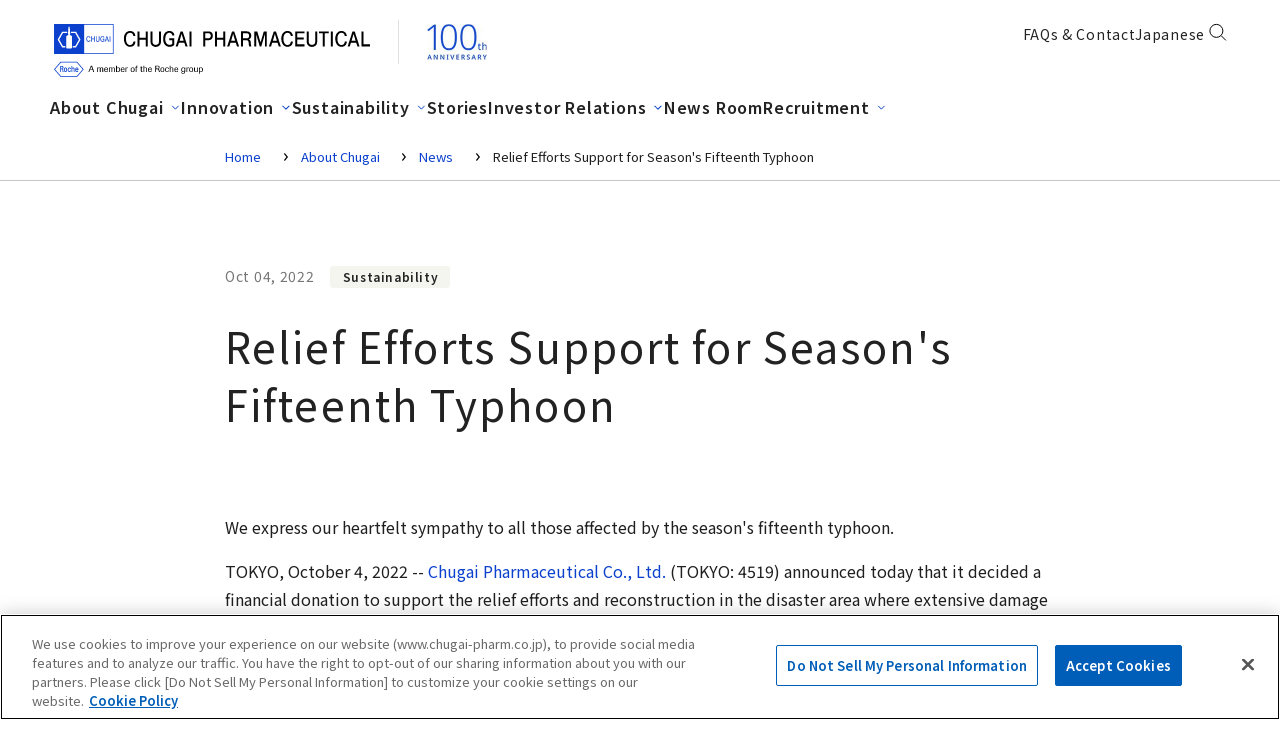

--- FILE ---
content_type: text/html; charset=UTF-8
request_url: https://www.chugai-pharm.co.jp/english/news/detail/20221004170000_946.html?year=2022&category=
body_size: 7571
content:
<!DOCTYPE html>
<html lang="en">
<head>
<meta charset="UTF-8">
<meta name="viewport" content="width=device-width">
<title>Oct 04,2022 | Relief Efforts Support for Season's Fifteenth Typhoon | News | CHUGAI PHARMACEUTICAL CO., LTD.</title>
<meta name="keywords" content="">
<meta name="description" content="">
<meta property="og:title" content="Oct 04,2022 | Relief Efforts Support for Season's Fifteenth Typhoon | News | CHUGAI PHARMACEUTICAL CO., LTD.">
<meta property="og:type" content="article">
<meta property="og:description" content="">
<meta property="og:url" content="https://www.chugai-pharm.co.jp/english/news/detail/20221004170000_946.html?year=2022&category=">
<meta property="og:image" content="https://www.chugai-pharm.co.jp/english/common/images/ogp.png">
<meta property="og:site_name" content="CHUGAI PHARMACEUTICAL CO., LTD.">
	

<!-- cookie consent -->
<script type="text/javascript" src="https://cdn-au.onetrust.com/consent/21aab4de-791a-4f40-bed0-0005822f1b8a/OtAutoBlock.js" ></script>
<script src="https://cdn-au.onetrust.com/scripttemplates/otSDKStub.js" data-document-language="true" type="text/javascript" charset="UTF-8" data-domain-script="21aab4de-791a-4f40-bed0-0005822f1b8a" ></script>
<script type="text/javascript">
function OptanonWrapper() { }
</script>
<!-- cookie consent -->


<!-- OneTrust 同意の初期値（ジオロケーションの設定あり）の始点 -->
<script> 
  // Define dataLayer and the gtag function.
  window.dataLayer = window.dataLayer || [];
  function gtag(){dataLayer.push(arguments)};
  
  // Define default consent status.
  gtag('consent', 'default', {
    ad_storage: "denied",
    analytics_storage: "denied",
    functionality_storage: "denied",
    personalization_storage: "denied",
    security_storage: "granted",
    ad_user_data: "denied",
    ad_personalization: "denied",
    'wait_for_update': 500,
    'region':['at','be','bg','hr','cy','cz','dk','ee','fi','fr','de','gr','hu','is','ie','it','lv','li','lt','lu','mt','nl','no','pl','pt','ro','sk','si','es','se','gb']
  });
  gtag('consent', 'default', {
    ad_storage: "granted",
    analytics_storage: "granted",
    functionality_storage: "granted",
    personalization_storage: "granted",
    security_storage: "granted",
    ad_user_data: "granted",
    ad_personalization: "granted", 
    'wait_for_update': 500
  });
</script>
<!-- OneTrust 同意の初期値（ジオロケーションの設定あり）の終点 -->


<!-- Google Tag Manager -->
<script>(function(w,d,s,l,i){w[l]=w[l]||[];w[l].push({'gtm.start':
new Date().getTime(),event:'gtm.js'});var f=d.getElementsByTagName(s)[0],
j=d.createElement(s),dl=l!='dataLayer'?'&l='+l:'';
j.setAttributeNode(d.createAttribute('data-ot-ignore'));j.async=true;j.src=
'https://www.googletagmanager.com/gtm.js?id='+i+dl;f.parentNode.insertBefore(j,f);
})(window,document,'script','dataLayer','GTM-MNJXND');</script>
<!-- End Google Tag Manager -->

<!-- Matomo Tag Manager -->
<script>
  var _mtm = window._mtm = window._mtm || [];
  _mtm.push({'mtm.startTime': (new Date().getTime()), 'event': 'mtm.Start'});
  (function() {
    var d=document, g=d.createElement('script'), s=d.getElementsByTagName('script')[0];
    g.async=true; g.src='https://matomo.chugai-pharm.co.jp/matomo/js/container_gf0NKW7Z.js'; s.parentNode.insertBefore(g,s);
  })();
</script>
<!-- End Matomo Tag Manager -->



<link rel="canonical" href="https://www.chugai-pharm.co.jp/english/news/detail/20221004170000_946.html">

<link rel="stylesheet" href="/common/css/style.css">
<link rel="stylesheet" href="/common/lightbox/featherlight.min.css">
<link rel="stylesheet" href="/common/lightbox/lightBoxCustom.css">
<link href="https://ce.mf.marsflag.com/latest/css/mf-search.css" rel="stylesheet" type="text/css" media="all" charset="UTF-8">
<link id="mainStyleSheet-ist-redesign" rel="stylesheet" href="/assets/styles/ist/redesign.min.css" />
<link id="mainStyleSheet-ist" rel="stylesheet" href="/assets/styles/ist/common.min.css" />

<script src="/common/js/jquery.min.js"></script>
<script src="/common/js/avoid_conflict.js"></script>
<script src="/common/js/jquery.easing.1.3.js"></script>
<script src="/common/lightbox/featherlight.min.js"></script>
<script src="/common/lightbox/lightBoxCustom.js"></script>
<script id="mainScript-linkRebinder" type="text/javascript" src="/assets/js/ist/components/modalManager/linkRebinder.js"></script>
<script id="mainScript" type="text/javascript" src="/assets/js/ist/main.js"></script>
<script id="headerScript" type="text/javascript" src="/assets/js/ist/header.js"></script>

</head>
<body id="crp" class="english newNewsRelease detail 20221004050000">

<!-- Google Tag Manager (noscript) -->
<noscript><iframe src="https://www.googletagmanager.com/ns.html?id=GTM-MNJXND" height="0" width="0"
    style="display: none; visibility: hidden"></iframe></noscript>
<!-- End Google Tag Manager (noscript) -->

<!-- header -->
<header class="ist-header ist-reset" data-lang="en">
  <div class="ist-header__inner">
    <div class="ist-header__row01">
      <div class="ist-header__logo">
        <!-- ロゴ 中外製薬 -->
        <div class="ist-header__logoChugaiLogo">
          <a href="/english/">
            <p>
              <img src="/assets/images/ist/icons/english/icon-header-logo.svg"
                alt="CHUGAI PHARMACEUTICAL ROCHE A of the Roche group" />
            </p>
          </a>
        </div>

        <!-- ロゴ 100周年 -->
        <div class="ist-header__logo100th">
          <a href="/english/100th/">
            <picture>
              <img src="/assets/images/ist/header/logo-100th.jpg" alt="100th ANNIVERSARY" />
            </picture>
          </a>
        </div>
      </div>
      <div class="ist-header__row01Nav">
        <ul class="ist-header__row01NavList">
          <li class="ist-header__row01NavItem">
            <a href="/english/rule/contact/" class="ist-header__row01NavLink">FAQs & Contact</a>
          </li>
          <li class="ist-header__row01NavItem">
            <a href="/" class="ist-header__row01NavLink">Japanese</a>
          </li>
          <li class="ist-header__row01NavItem">
            <a href="#" class="ist-header__row01NavLink" aria-label="Search">
              <svg width="25" height="24" viewBox="0 0 25 24" fill="none" xmlns="http://www.w3.org/2000/svg" role="img"
                aria-hidden="true">
                <path d="M16.3789 15.8787L20.6215 20.1213" stroke="#000000" stroke-linecap="round"
                  class="ist-icon__searchAnimation" />
                <circle cx="11.3789" cy="10.8787" r="6.5" stroke="#000000" class="ist-icon__searchAnimation" />
              </svg>
            </a>
          </li>
        </ul>
        <ul class="ist-header__row01SpNavList">
          <li class="ist-header__row01SpNavItem">
            <a href="#" class="ist-header__row01SpNavLink" aria-label="Search">
              <svg width="24" height="25" viewBox="0 0 24 25" fill="none" xmlns="http://www.w3.org/2000/svg" role="img"
                aria-hidden="true">
                <path d="M15.875 16.7109L20.1176 20.9536" stroke="black" stroke-width="2" stroke-linecap="round" />
                <circle cx="10.875" cy="11.7109" r="6" stroke="black" stroke-width="2" />
              </svg>
            </a>
          </li>
          <li class="ist-header__row01SpNavItem">
            <a href="#" class="ist-header__row01SpNavToggleLink ist-js__headerHamburgerMenuButton"
              aria-label="Menu"></a>
          </li>
        </ul>
      </div>
    </div>
    <div class="ist-header__row02">
      <div class="ist-header__row02Nav">
        <ul class="ist-header__row02NavList ist-header__row02NavList--gap32">
          <li class="ist-header__row02NavItem" data-current-path="/english/profile">
            <a href="#header-mega-menu--about" class="ist-header__row02NavLink ist-js__headerMegaMenuLink"><strong>About
                Chugai</strong></a>
          </li>
          <li class="ist-header__row02NavItem" data-current-path="/english/innovation">
            <a href="#header-mega-menu--innovation"
              class="ist-header__row02NavLink ist-js__headerMegaMenuLink"><strong>Innovation</strong></a>
          </li>
          <li class="ist-header__row02NavItem" data-current-path="/english/sustainability">
            <a href="#header-mega-menu--sustainability"
              class="ist-header__row02NavLink ist-js__headerMegaMenuLink"><strong>Sustainability</strong></a>
          </li>
          <li class="ist-header__row02NavItem" data-current-path="/english/story">
            <a href="/english/story/" class="ist-header__row02NavLink"><strong>Stories</strong></a>
          </li>
          <li class="ist-header__row02NavItem" data-current-path="/english/ir">
            <a href="#header-mega-menu--ir" class="ist-header__row02NavLink ist-js__headerMegaMenuLink"><strong>Investor
                Relations</strong></a>
          </li>
          <li class="ist-header__row02NavItem" data-current-path="/english/media">
            <a href="/english/media/" class="ist-header__row02NavLink"><strong>News Room</strong></a>
          </li>
          <li class="ist-header__row02NavItem" data-current-path="/english/recruit">
            <a href="#header-mega-menu--recruit"
              class="ist-header__row02NavLink ist-js__headerMegaMenuLink"><strong>Recruitment</strong></a>
          </li>
        </ul>
      </div>
    </div>
  </div>

  <!-- メガメニューのコンテンツ -->
  <div class="ist-header__megaMenuContainer"></div>

  <!-- ハンバーガーメニューのコンテンツ -->
  <div class="ist-header__hamburgerMenuContainer">
    <!-- ハンバーガーメニューのコンテンツ -->
    <div class="ist-header__hamburgerMenuContent">
      <!-- ハンバーガーメニューのヘッダー -->
      <div class="ist-header__hamburgerMenuHeader">
        <ul class="ist-header__row01SpNavList">
          <!-- 動的に追加 -->
          <li class="ist-header__row01SpNavItem ist-header__row01SpNavItem--marginLeft-auto">
            <a href="#" class="ist-header__row01SpNavLink" aria-label="Search">
              <svg width="24" height="25" viewBox="0 0 24 25" fill="none" xmlns="http://www.w3.org/2000/svg" role="img"
                aria-hidden="true">
                <path d="M15.875 16.7109L20.1176 20.9536" stroke="black" stroke-width="2" stroke-linecap="round"></path>
                <circle cx="10.875" cy="11.7109" r="6" stroke="black" stroke-width="2"></circle>
              </svg>
            </a>
          </li>
          <li class="ist-header__row01SpNavItem">
            <a href="#" class="ist-header__row01SpNavToggleLink ist-js__headerHamburgerMenuButton"
              aria-label="Menu"></a>
          </li>
        </ul>
      </div>

      <!-- ハンバーガーメニューのボディー -->
      <div class="ist-header__hamburgerMenuBody" tabindex="-1">
        <div class="ist-header__hamburgerMenuBodyInner">
          <div class="ist-header__hamburgerMenuBodyContent">
            <!-- ハンバーガーメニューのメニュー 01 -->
            <div class="ist-header__hamburgerMenuBodyContentItem ist-header__hamburgerMenuBodyContentItem--01">
              <!-- ハンバーガーメニューのメニュー -->
              <ul class="ist-header__hamburgerMenuList ist-header__hamburgerMenuList--01 ist-js__hamburgerMenuLink">
                <!-- 動的に追加 -->
              </ul>

              <ul class="ist-header__hamburgerMenuList ist-header__hamburgerMenuList--03">
                <li class="ist-header__hamburgerMenuItem">
                  <a href="/english/rule/contact/" class="ist-header__hamburgerMenuLink">
                    FAQs & Contact
                  </a>
                </li>
                <li class="ist-header__hamburgerMenuItem">
                  <a href="/" class="ist-header__hamburgerMenuLink">
                    Japanese
                  </a>
                </li>
              </ul>
            </div>

            <!-- ハンバーガーメニューのメニュー 02 -->
            <div class="ist-header__hamburgerMenuBodyContentItem ist-header__hamburgerMenuBodyContentItem--02">
              <!-- 動的に追加 -->
            </div>

            <!-- ハンバーガーメニューのメニュー 02 と 03 の間に新たに作成 -->
            <div
              class="ist-header__hamburgerMenuBodyContentItem ist-header__hamburgerMenuBodyContentItem--intermediate">
              <!-- 動的に追加 -->
            </div>

            <!-- ハンバーガーメニューのメニュー 03 -->
            <div class="ist-header__hamburgerMenuBodyContentItem ist-header__hamburgerMenuBodyContentItem--03">
              <!-- 動的に追加 -->
            </div>
          </div>
        </div>
      </div>
    </div>
  </div>

  <!-- サイト内検索 -->
  <div id="ist-modalSearch" class="ist-modalSearch" role="dialog" aria-label="Search Form" aria-hidden="true">
    <div class="ist-modalSearch__inner">
      <div class="ist-modalSearch__content">
        <div class="ist-modalSearch__form">
          <div class="mf_finder_header">
            <div class="ist-modalSearch__formInner">
              <!-- 検索フォーム -->
              <mf-search-box
                ajax-url="https://finder.api.mf.marsflag.com/api/v1/finder_service/documents/fcc5e0f2/search"
                serp-url="/english/search.html" class="my-search-box" options-hidden doctype-hidden ignore-search-result
                placeholder="Search" imgsize-default="2" input-title="Search" submit-text="Search"></mf-search-box>

              <!-- 閉じるボタン -->
              <button type="button" class="ist-modalSearch__contentClose" aria-label="Close">
                <i class="ist-icon ist-icon--close24"></i>
              </button>
            </div>
          </div>
        </div>
      </div>
    </div>
  </div>
</header>	<section id="breadcrumb" class="pc">
		<div class="innerLarge">
			<ul class="breadcrumbNavList">
																					<li class="breadcrumbNav"><a href="/english/index.html">Home</a></li>
																		<li><a href="/english/profile/index.html"> About Chugai </a></li>
																																<li ><a href="/english/news/index.html">News</a></li>
																																<li>Relief Efforts Support for Season's Fifteenth Typhoon</li>
												</ul>
		</div>
	</section><main class="contents">

      <div id="mainContents">

      <header class="newsDetailHeader">
                <div class="newsDetailHeaderUpper">
                  <p class="newsDetailHeaderDate fontBold">Oct 04, 2022</p>
<span class="listArticleCategory">
<ul>
<li>Sustainability</li></ul>
</span>
        </div>
        <h1 class="elTitleH1">Relief Efforts Support for Season's Fifteenth Typhoon</h1>
              </header>

                        <section class="sectionBlock">
        <div class="innerLarge">
          <div class="innerMiddle">
		<p>We express our heartfelt sympathy to all those affected by the season's fifteenth typhoon.</p>
<p>TOKYO, October 4, 2022 -- <a href="https://www.chugai-pharm.co.jp/english/index.html" target="_blank">Chugai Pharmaceutical Co., Ltd.</a> (TOKYO: 4519) announced today that it decided a financial donation to support the relief efforts and reconstruction in the disaster area where extensive damage occurred due to the season's fifteenth typhoon.</p>
<p>We sincerely hope for the early reconstruction of the disaster area.</p>
<table class="decoOff" style="width: 715px; height: 101px;">
<tbody>
<tr>
<td><b>Details of the donation</b></td>
<td></td>
</tr>
<tr>
<td>- Amount of contribution:</td>
<td>3 million yen</td>
</tr>
<tr>
<td class="noWrap">- Donated to:</td>
<td>Shizuoka Prefecture</td>
</tr>
</tbody>
</table>
<p><b>&nbsp;</b></p>
          </div>
        </div>
      </section>
            
            
            
      
            
            <section class="sectionBlock">
        <div class="innerLarge">
          <div class="innerMiddle">
            <div class="newsDetailBtmPdf">
              <p class="textAlignR">
                <a href="/news/cont_file_dl.php?f=221004eTyphoon_no15.pdf&src=[%0],[%1]&rep=130,946" class="icoPdf" target="_blank">[PDF 185KB]</a>
              </p>
            </div>
          </div>
        </div>
      </section>
                  <section class="sectionBlock">
        <div class="innerLarge">
          <div class="innerMiddle">
            <div class="newsDetailContact">
                <p><span class="fontBold">Contact:</span></p>
<div>
<ul>
<li class="fontBold">For Media</li>
<li>Chugai Pharmaceutical Co., Ltd.</li>
<li>Media Relations Group, Corporate Communications Dept.,</li>
<li>Tomoko Shimizu</li>
<li>Tel: +81-3-3273-0881</li>
<li>E-mail: <a aria-label="pr@chugai-pharm.co.jp (Send an email)" href="mailto:pr@chugai-pharm.co.jp">pr@chugai-pharm.co.jp</a></li>
</ul>
<ul>
<li class="fontBold">For Investors</li>
<li>Chugai Pharmaceutical Co., Ltd.</li>
<li>Investor Relations Group, Corporate Communications Dept.,</li>
<li>Takayuki Sakurai</li>
<li>Tel: +81-3-3273-0554</li>
<li>E-mail: <a aria-label="ir@chugai-pharm.co.jp (Send an email)" href="mailto:ir@chugai-pharm.co.jp">ir@chugai-pharm.co.jp</a></li>
</ul>
</div>
            </div>
          </div>
        </div>
      </section>
     
      <section class="sectionBlock">
        <div class="innerLarge">
          <div class="backToIndex">
            <p>
              <a href="javascript:void(0)" onclick="backNewsListPage();">Back</a>
            </p>
          </div>
        </div>
      </section>

    </div>


<script type="text/javascript" >

function backNewsListPage(){
 var category = getParam('category');
 var year = getParam('year');
 location.href='/english/news/index.html?year='+year+'&category='+category;
 }

 function getParam(name) {
 var param = location.search;
 var regex = new RegExp("[?&]" + name + "(=([^&#]*)|&|#|$)"),
 results = regex.exec(param);

 if (!results) return '';
 if (!results[2]) return '';
 return decodeURIComponent(results[2].replace(/\+/g, " "));
 }

</script>

</main>


	<section id="breadcrumbBottom">
<div class="innerLarge">
			<ul class="breadcrumbNavList">
																					<li class="breadcrumbNav"><a href="/english/index.html">Home</a></li>
																		<li><a href="/english/profile/index.html"> About Chugai </a></li>
																																<li ><a href="/english/news/index.html">News</a></li>
																																<li>Relief Efforts Support for Season's Fifteenth Typhoon</li>
												</ul>
</div>
</section>
<!-- footer -->
<footer class="ist-footer ist-reset">
  <div class="ist-footer__inner">
    <div class="ist-footer__row ist-footer__row--01 ist-js__toggle ist-js__toggle--autoClose">
      <a href="#" class="ist-footer__shareLink ist-js__toggleButton">
        <i class="ist-icon ist-icon--share"></i>
        <span>SHARE</span>
      </a>

      <!-- シェアリンク -->
      <div class="ist-footer__shareLinkList ist-js__toggleContent">
        <ul class="ist-footer__shareLinkListInner">
                      <!-- Facebook -->
            <li class="ist-footer__shareLinkListItem">
              <a href="https://www.facebook.com/sharer/sharer.php?u=https://www.chugai-pharm.co.jp/english/news/detail/20221004170000_946.html?year=2022&category=" class="ist-footer__shareLinkTextLink"
                target="_blank" aria-controls="modal_shareSns_Fb">
                <i class="ist-shareIcon">
                  <img src="/assets/images/ist/icons/icon-share-facebook.svg" alt="Facebook" />
                </i>
                <span class="ist-shareText">Share<span class="icoTab"><span class="object-hidden">(Open in a modal window)</span></span></span>
              </a>
            </li>

            <!-- X -->
            <li class="ist-footer__shareLinkListItem">
              <a href="https://twitter.com/intent/tweet?text=Relief+Efforts+Support+for+Season%27s+Fifteenth+Typhoon&url=https://www.chugai-pharm.co.jp/english/news/detail/20221004170000_946.html?year=2022&category=&via=chugai_cc"
                class="ist-footer__shareLinkTextLink" target="_blank" aria-controls="modal_shareSns_Twitter">
                <i class="ist-shareIcon">
                  <img src="/assets/images/ist/icons/icon-share-x.svg" alt="X" />
                </i>
                <span class="ist-shareText">Post<span class="icoTab"><span class="object-hidden">(Open in a modal window)</span></span></span>
              </a>
            </li>

            <!-- Line -->
            <li class="ist-footer__shareLinkListItem">
              <a href="https://social-plugins.line.me/lineit/share?url=https://www.chugai-pharm.co.jp/english/news/detail/20221004170000_946.html?year=2022&category=" class="ist-footer__shareLinkTextLink"
                target="_blank" aria-controls="modal_shareSns_Line">
                <i class="ist-shareIcon">
                  <img src="/assets/images/ist/icons/icon-share-line.svg" alt="" />
                </i>
                <span class="ist-shareText">LINE it!<span class="icoTab"><span class="object-hidden">(Open in a modal window)</span></span></span>
              </a>
            </li>

            <!-- linkedin -->
            <li class="ist-footer__shareLinkListItem">
              <a href="https://www.linkedin.com/sharing/share-offsite/?url=https://www.chugai-pharm.co.jp/english/news/detail/20221004170000_946.html?year=2022&category="
                class="ist-footer__shareLinkTextLink" target="_blank" aria-controls="modal_shareSns_Line">
                <i class="ist-shareIcon">
                  <img src="/assets/images/ist/icons/icon-sns-linkedin.png" alt="LinkedIn" />
                </i>
                <span class="ist-shareText">Share<span class="icoTab"><span class="object-hidden">(Open in a modal window)</span></span></span>
              </a>
            </li>
                  </ul>
      </div>
    </div>

    <!-- パンクズ -->

    <div class="ist-breadcrumb ist-reset">
      <div class="ist-breadcrumb__inner">
        <div class="ist-breadcrumb__nav">
                      <ol class="ist-breadcrumb__list">
                                                                    <li class="ist-breadcrumb__item">
                      <a href="/english/index.html">Home</a>
                    </li>
                                                                                                      <li class="ist-breadcrumb__item">
                      <a href="/english/news/index.html">News</a>
                    </li>
                                                                                                      <li class="ist-breadcrumb__item">
                      <span>Relief Efforts Support for Season's Fifteenth Typhoon</span>
                    </li>
                                                            </ol>
                  </div>
      </div>
    </div>


    <div class="ist-footer__row ist-footer__row--02">
      <div class="ist-footer__row02Item ist-footer__row02Item--02 ist-mb">
        <ul class="ist-footer__row02List">
          <li class="ist-footer__row02ListItem">
            <a href="/english/rule/contact/" class="ist-footer__row02TextLink ist-footer__row02TextLink--colorDGray">
              <span class="ist-footer__row02TextLinkText">FAQs & Contact</span>
            </a>
          </li>
          <li class="ist-footer__row02ListItem">
            <a href="/" class="ist-footer__row02TextLink ist-footer__row02TextLink--colorDGray">
              <span>Japanese</span>
            </a>
          </li>
          <li class="ist-footer__row02ListItem">
            <a href="#" class="ist-footer__row02SearchLink" aria-label="Search">
              <svg width="25" height="24" viewBox="0 0 25 24" fill="none" xmlns="http://www.w3.org/2000/svg" role="img"
                aria-hidden="true">
                <path d="M16.3789 15.8787L20.6215 20.1213" stroke="#000000" stroke-linecap="round"
                  class="ist-icon__searchAnimation" />
                <circle cx="11.3789" cy="10.8787" r="6.5" stroke="#000000" class="ist-icon__searchAnimation" />
              </svg>
            </a>
          </li>
        </ul>
      </div>

      <div class="ist-footer__row02Item ist-footer__row02Item--02 ist-pc">
        <ul class="ist-footer__row02List">
          <li class="ist-footer__row02ListItem">
            <a href="/english/rule/contact/" class="ist-footer__row02TextLink ist-footer__row02TextLink--colorDGray">
              <span class="ist-footer__row02TextLinkText">FAQs & Contact</span>
            </a>
          </li>
          <li class="ist-footer__row02ListItem">
            <a href="/" class="ist-footer__row02TextLink ist-footer__row02TextLink--colorDGray">
              <span>Japanese</span>
            </a>
          </li>
          <li class="ist-footer__row02ListItem">
            <a href="#" class="ist-footer__row02SearchLink" aria-label="Search">
              <svg width="25" height="24" viewBox="0 0 25 24" fill="none" xmlns="http://www.w3.org/2000/svg" role="img"
                aria-hidden="true">
                <path d="M16.3789 15.8787L20.6215 20.1213" stroke="#000000" stroke-linecap="round"
                  class="ist-icon__searchAnimation" />
                <circle cx="11.3789" cy="10.8787" r="6.5" stroke="#000000" class="ist-icon__searchAnimation" />
              </svg>
            </a>
          </li>
        </ul>
      </div>
    </div>

    <div class="ist-footer__row ist-footer__row--03">
      <section class="ist-footer__row03Item ist-js__toggle ist-js__toggle--notAutoFocus">
        <div class="ist-footer__row03ItemSummary">
          <h2>
            <a href="/english/profile/" class="ist-footer__row03ItemSummaryLink">
              <span>About Chugai</span>
            </a>
          </h2>
          <a href="#" class="ist-footer__row03SummaryIcon ist-js__toggleButton" aria-label="Open/Close"></a>
        </div>
        <div class="ist-footer__row03ItemContent ist-js__toggleContent">
          <ul class="ist-footer__row03ItemList">
            <li class="ist-footer__row03ItemListItem">
              <a href="/english/profile/overview/" class="ist-footer__row03ItemTextLink">
                <span>Understanding Chugai: Our Company and History</span>
              </a>
            </li>

            <li class="ist-footer__row03ItemListItem">
              <a href="/english/profile/message/" class="ist-footer__row03ItemTextLink">
                <span>Message from the CEO</span>
              </a>
            </li>

            <li class="ist-footer__row03ItemListItem">
              <a href="/english/profile/vision/" class="ist-footer__row03ItemTextLink">
                <span>Our Vision</span>
              </a>
            </li>

            <li class="ist-footer__row03ItemListItem">
              <a href="/english/profile/strategy/" class="ist-footer__row03ItemTextLink">
                <span>Our Strategy</span>
              </a>
            </li>

            <li class="ist-footer__row03ItemListItem">
              <a href="/english/profile/about/" class="ist-footer__row03ItemTextLink">
                <span>Company Outline</span>
              </a>
            </li>

            <li class="ist-footer__row03ItemListItem">
              <a href="/english/profile/supplier/" class="ist-footer__row03ItemTextLink">
                <span>To our suppliers</span>
              </a>
            </li>
          </ul>
        </div>
      </section>

      <section class="ist-footer__row03Item ist-js__toggle ist-js__toggle--notAutoFocus">
        <div class="ist-footer__row03ItemSummary">
          <h2>
            <a href="/english/innovation/" class="ist-footer__row03ItemSummaryLink">
              <span>Innovation</span>
            </a>
          </h2>
          <a href="#" class="ist-footer__row03SummaryIcon ist-js__toggleButton" aria-label="Open/Close"></a>
        </div>
        <div class="ist-footer__row03ItemContent ist-js__toggleContent">
          <ul class="ist-footer__row03ItemList">
            <li class="ist-footer__row03ItemListItem">
              <a href="/english/innovation/rd/" class="ist-footer__row03ItemTextLink">
                <span>R&D</span>
              </a>
            </li>

            <li class="ist-footer__row03ItemListItem">
              <a href="/english/innovation/digital/" class="ist-footer__row03ItemTextLink">
                <span>Digital Transformation</span>
              </a>
            </li>

            <li class="ist-footer__row03ItemListItem">
              <a href="/english/innovation/partnering/" class="ist-footer__row03ItemTextLink">
                <span>Partnering</span>
              </a>
            </li>
          </ul>
        </div>
      </section>

      <section class="ist-footer__row03Item ist-js__toggle ist-js__toggle--notAutoFocus">
        <div class="ist-footer__row03ItemSummary">
          <h2>
            <a href="/english/sustainability/" class="ist-footer__row03ItemSummaryLink">
              <span>Sustainability</span>
            </a>
          </h2>
          <a href="#" class="ist-footer__row03SummaryIcon ist-js__toggleButton" aria-label="Open/Close"></a>
        </div>
        <div class="ist-footer__row03ItemContent ist-js__toggleContent">
          <ul class="ist-footer__row03ItemList">
            <li class="ist-footer__row03ItemListItem">
              <a href="/english/sustainability/core/" class="ist-footer__row03ItemTextLink">
                <span>Chugai’s Sustainability</span>
              </a>
            </li>

            <li class="ist-footer__row03ItemListItem">
              <a href="/english/sustainability/patient/index.html" class="ist-footer__row03ItemTextLink">
                <span>Advanced and sustainable patient-centric healthcare</span>
              </a>
            </li>

            <li class="ist-footer__row03ItemListItem">
              <a href="/english/sustainability/environment/" class="ist-footer__row03ItemTextLink">
                <span>Global Environment</span>
              </a>
            </li>

            <li class="ist-footer__row03ItemListItem">
              <a href="/english/sustainability/humanrights/" class="ist-footer__row03ItemTextLink">
                <span>Human Rights</span>
              </a>
            </li>

            <li class="ist-footer__row03ItemListItem">
              <a href="/english/sustainability/diversity/" class="ist-footer__row03ItemTextLink">
                <span>Talent Management</span>
              </a>
            </li>

            <li class="ist-footer__row03ItemListItem">
              <a href="/english/sustainability/healthmanagement/" class="ist-footer__row03ItemTextLink">
                <span>Health and Productivity Management</span>
              </a>
            </li>

            <li class="ist-footer__row03ItemListItem">
              <a href="/english/sustainability/community/" class="ist-footer__row03ItemTextLink">
                <span>Social Contribution</span>
              </a>
            </li>

            <li class="ist-footer__row03ItemListItem">
              <a href="/english/sustainability/globalhealth/" class="ist-footer__row03ItemTextLink">
                <span>Global Health</span>
              </a>
            </li>

            <li class="ist-footer__row03ItemListItem">
              <a href="/english/sustainability/governance/" class="ist-footer__row03ItemTextLink">
                <span>Governance</span>
              </a>
            </li>

            <li class="ist-footer__row03ItemListItem">
              <a href="/english/sustainability/ethics/" class="ist-footer__row03ItemTextLink">
                <span>Ethics and Compliance</span>
              </a>
            </li>

            <li class="ist-footer__row03ItemListItem">
              <a href="/english/sustainability/supplychain/" class="ist-footer__row03ItemTextLink">
                <span>Supply chain Management</span>
              </a>
            </li>

            <li class="ist-footer__row03ItemListItem">
              <a href="/english/sustainability/activity/" class="ist-footer__row03ItemTextLink">
                <span>Activity Reports</span>
              </a>
            </li>

            <li class="ist-footer__row03ItemListItem">
              <a href="/english/sustainability/data/" class="ist-footer__row03ItemTextLink">
                <span>Data</span>
              </a>
            </li>

            <li class="ist-footer__row03ItemListItem">
              <a href="/english/sustainability/policy/" class="ist-footer__row03ItemTextLink">
                <span>Policy/Guidelines</span>
              </a>
            </li>

            <li class="ist-footer__row03ItemListItem">
              <a href="/english/sustainability/evaluation/" class="ist-footer__row03ItemTextLink">
                <span>External Evaluations</span>
              </a>
            </li>
          </ul>
        </div>
      </section>

      <section class="ist-footer__row03Item ist-js__toggle ist-js__toggle--notAutoFocus">
        <div class="ist-footer__row03ItemSummary">
          <h2>
            <a href="/english/ir/" class="ist-footer__row03ItemSummaryLink">
              <span>Investor Relations</span>
            </a>
          </h2>
          <a href="#" class="ist-footer__row03SummaryIcon ist-js__toggleButton" aria-label="Open/Close"></a>
        </div>
        <div class="ist-footer__row03ItemContent ist-js__toggleContent">
          <ul class="ist-footer__row03ItemList">
            <li class="ist-footer__row03ItemListItem">
              <a href="/english/ir/policy/" class="ist-footer__row03ItemTextLink">
                <span>Management Policy</span>
              </a>
            </li>

            <li class="ist-footer__row03ItemListItem">
              <a href="/english/ir/finance/" class="ist-footer__row03ItemTextLink">
                <span>Financial Results</span>
              </a>
            </li>

            <li class="ist-footer__row03ItemListItem">
              <a href="/english/ir/share/" class="ist-footer__row03ItemTextLink">
                <span>Shareholder Information</span>
              </a>
            </li>

            <li class="ist-footer__row03ItemListItem">
              <a href="/english/ir/reports_downloads/" class="ist-footer__row03ItemTextLink">
                <span>Reports & Downloads</span>
              </a>
            </li>

            <li class="ist-footer__row03ItemListItem">
              <a href="/english/ir/governance/" class="ist-footer__row03ItemTextLink">
                <span>Corporate Governance</span>
              </a>
            </li>

            <li class="ist-footer__row03ItemListItem">
              <a href="/english/ir/comparison/" class="ist-footer__row03ItemTextLink">
                <span>See how Chugai compares to other companies</span>
              </a>
            </li>

            <li class="ist-footer__row03ItemListItem">
              <a href="/english/ir/product/" class="ist-footer__row03ItemTextLink">
                <span>Products / Development Pipeline / Technology</span>
              </a>
            </li>

            <li class="ist-footer__row03ItemListItem">
              <a href="/english/ir/information/" class="ist-footer__row03ItemTextLink">
                <span>Contacts & Information</span>
              </a>
            </li>
          </ul>
        </div>
      </section>

      <div class="ist-footer__row03Item">
       <section
              class="ist-js__toggle ist-js__toggle--notAutoFocus"
            >
              <div class="ist-footer__row03ItemSummary">
                <h2>
                  <span
                    class="ist-footer__row03ItemSummaryLink"
                  >
                    <span>For Patient</span>
                  </span>
                </h2>
                <a
                  href="#"
                  class="ist-footer__row03SummaryIcon ist-js__toggleButton"
                  aria-label="Open/Close"
                ></a>
              </div>
              <div class="ist-footer__row03ItemContent ist-js__toggleContent">
                <ul class="ist-footer__row03ItemList">
                  <li class="ist-footer__row03ItemListItem">
                    <a
                      href="/english/ptn/trials/auth.html"
                      class="ist-footer__row03ItemTextLink"
                    >
                      <span>Clinical Trials Information</span>
                    </a>
                  </li>
                </ul>
              </div>
            </section>
            <section class="ist-footer__row03ItemSummary ist-footer__row03ItemContent">
          <h2>
            <a href="/english/story/" class="ist-footer__row03ItemSummaryLink">
              <span>Stories</span>
            </a>
          </h2>
        </section>

        <section class="ist-footer__row03ItemSummary ist-footer__row03ItemContent">
          <h2>
            <a href="/english/media/" class="ist-footer__row03ItemSummaryLink">
              <span>News Room</span>
            </a>
          </h2>
        </section>

        <section class="ist-footer__row03ItemSummary ist-footer__row03ItemContent">
          <h2>
            <a href="/english/recruit/" class="ist-footer__row03ItemSummaryLink">
              <span>Recruitment</span>
            </a>
          </h2>
        </section>

        <div class="ist-footer__row03ItemContent ist-footer__row03ItemSns">
          <h2 class="ist-footer__row03ItemSnsCaption">Official Account</h2>
          <ul class="ist-footer__row03ItemSnsList">
            <li class="ist-footer__row03ItemSnsListItem">
              <a href="https://twitter.com/chugai_cc" class="ist-footer__row03ItemSnsLink">
                <img class="ist-footer__row03ItemSnsIcon" src="/assets/images/ist/icons/icon-sns-x.png" alt="X" />
              </a>
            </li>

            <li class="ist-footer__row03ItemSnsListItem">
              <a href="https://www.youtube.com/chugaijp" class="ist-footer__row03ItemSnsLink">
                <img class="ist-footer__row03ItemSnsIcon" src="/assets/images/ist/icons/icon-sns-youtube.png"
                  alt="YouTube" />
              </a>
            </li>

            <li class="ist-footer__row03ItemSnsListItem">
              <a href="https://note.chugai-pharm.co.jp/" class="ist-footer__row03ItemSnsLink">
                <img class="ist-footer__row03ItemSnsIcon" src="/assets/images/ist/icons/icon-sns-note.png" alt="Note" />
              </a>
            </li>

            <li class="ist-footer__row03ItemSnsListItem">
              <a href="https://www.linkedin.com/company/chugai/" class="ist-footer__row03ItemSnsLink">
                <img class="ist-footer__row03ItemSnsIcon" src="/assets/images/ist/icons/icon-sns-linkedin.png"
                  alt="LinkedIn" />
              </a>
            </li>
          </ul>
        </div>
      </div>
    </div>

    <div class="ist-footer__row ist-footer__row--04">
      <p class="ist-footer__row04Text">
        Chugai Pharmaceutical Co., Ltd. takes great care over the information presented on this website, but it does not
        guarantee its accuracy, completeness, usefulness, etc. Furthermore, Chugai Pharmaceutical Co., Ltd. will not be
        responsible for any damages resulting from the use of this website or the information presented on this website.
        For further details, please read the following "Terms and Conditions of Website Use."
      </p>
    </div>

    <div class="ist-footer__row ist-footer__row--05">
      <ul class="ist-footer__row05List">
        <li class="ist-footer__row05ListItem">
          <a href="/english/rule/sitemap/" class="ist-footer__row05TextLink">
            <span>Site Map</span>
          </a>
        </li>

        <li class="ist-footer__row05ListItem">
          <a href="/english/rule/WebsiteUse/" class="ist-footer__row05TextLink">
            <span>Website Terms of Use</span>
          </a>
        </li>

        <li class="ist-footer__row05ListItem">
          <a href="/english/rule/Privacy/" class="ist-footer__row05TextLink">
            <span>Handling of Personal Information</span>
          </a>
        </li>

        <li class="ist-footer__row05ListItem">
          <a href="/english/rule/sns/" class="ist-footer__row05TextLink">
            <span>Social Media Policy</span>
          </a>
        </li>

        <li class="ist-footer__row05ListItem">
          <a href="/english/rule/browser/" class="ist-footer__row05TextLink">
            <span>Recommended Environment</span>
          </a>
        </li>

        <li class="ist-footer__row05ListItem">
          <a href="/english/rule/accessibility/" class="ist-footer__row05TextLink">
            <span>Web Accessibility</span>
          </a>
        </li>

        <li class="ist-footer__row05ListItem">
          <a href="/english/rule/cookies/" class="ist-footer__row05TextLink">
            <span>Cookie Policy</span>
          </a>
        </li>

        <li class="ist-footer__row05ListItem">
          <a href="/english/rule/Privacy/grouppolicy.html" class="ist-footer__row05TextLink">
            <span>Chugai Group Privacy Statement</span>
          </a>
        </li>
      </ul>

      <div class="ist-footer__row05CopyrightWrapper">
        <small class="ist-footer__row05Copyright">
          <span>Copyright © Chugai Pharmaceutical Co., Ltd.</span>
          <span class="ist-inlineBlock">All rights reserved.</span>
        </small>
      </div>
    </div>
  </div>
</footer>

<!-- ページトップ -->
<nav class="ist-footer__pageTop" aria-label="Page Navigation">
  <a href="#" class="ist-footer__pageTopLink" aria-label="Move to Page Top">
    <svg width="40" height="41" viewBox="0 0 40 41" fill="none" xmlns="http://www.w3.org/2000/svg" role="img"
      aria-hidden="true">
      <rect x="39.5" y="39.7031" width="39" height="39" rx="19.5" transform="rotate(180 39.5 39.7031)" fill="#ffffff"
        class="ist-footer__pageTopLinkBg" />
      <rect x="39.5" y="39.7031" width="39" height="39" rx="19.5" transform="rotate(180 39.5 39.7031)"
        stroke="#0B41CD" />
      <path d="M20 25.5703L20 14.8319" stroke="#0B41CD" stroke-linejoin="round" />
      <path d="M14.6288 20.2031L19.998 14.8339L25.3672 20.2031" stroke="#0B41CD" stroke-linejoin="round" />
    </svg>
  </a>
</nav>

<!-- 既存のスクリプト -->

  <script type="text/javascript">
    ! function() {
      var G = GALFSRAM = window.GALFSRAM || {}
      G.mfx = G.mfx || {}
      G.mfx.router_mode = 'history'
    }();
  </script>


<script src="https://ce.mf.marsflag.com/latest/js/mf-search.js" charset="UTF-8"></script>

<div id="outLink" class="lightBoxNone">
  <div id="outLinkMessage">
    <p class="title">You are now moving to an external website.</p>
    <p class="btnLink iconTab txtCenter">
      <a href="#" target="_blank" class="exceptionLink"><span>Access the link</span><span class="object-hidden">(Open in a new
        window)</span></a>
    </p>
  </div>
</div></body>
</html>

--- FILE ---
content_type: text/css
request_url: https://www.chugai-pharm.co.jp/common/css/style.css
body_size: 52208
content:
/*! modern-normalize | MIT License | https://github.com/sindresorhus/modern-normalize */html{box-sizing:border-box}*,*::before,*::after{box-sizing:inherit}:root{-moz-tab-size:4;tab-size:4}html{line-height:1.15}body{margin:0}body{font-family:-apple-system,BlinkMacSystemFont,"Segoe UI",Roboto,Helvetica,Arial,sans-serif,"Apple Color Emoji","Segoe UI Emoji","Segoe UI Symbol"}h1{font-size:2em;margin:.67em 0}hr{height:0}abbr[title]{text-decoration:underline dotted}b,strong{font-weight:bolder}code,kbd,samp,pre{font-family:SFMono-Regular,Consolas,"Liberation Mono",Menlo,Courier,monospace;font-size:1em}small{font-size:80%}sub,sup{font-size:75%;line-height:0;position:relative;vertical-align:baseline}sub{bottom:-0.25em}sup{top:-0.5em}button,input,optgroup,select,textarea{font-family:inherit;font-size:100%;line-height:1.15;margin:0}button,select{text-transform:none}button,[type=button],[type=reset],[type=submit]{-webkit-appearance:button}button::-moz-focus-inner,[type=button]::-moz-focus-inner,[type=reset]::-moz-focus-inner,[type=submit]::-moz-focus-inner{border-style:none;padding:0}button:-moz-focusring,[type=button]:-moz-focusring,[type=reset]:-moz-focusring,[type=submit]:-moz-focusring{outline:1px dotted ButtonText}fieldset{padding:.35em .75em .625em}legend{padding:0}progress{vertical-align:baseline}[type=number]::-webkit-inner-spin-button,[type=number]::-webkit-outer-spin-button{height:auto}[type=search]{-webkit-appearance:textfield;outline-offset:-2px}[type=search]::-webkit-search-decoration{-webkit-appearance:none}::-webkit-file-upload-button{-webkit-appearance:button;font:inherit}summary{display:list-item}html{font-size:100%;font-size:16px;scroll-behavior:smooth}body{padding:0;margin:0;font-family:"Hiragino Kaku Gothic Pro","ヒラギノ角ゴ Pro W3",Meiryo,メイリオ,arial,helvetica,sans-serif;background:#fff;line-height:1.8;min-width:1000px;color:#222;max-width:1600px;margin:0 auto}body .pc{display:block}body .pc.inBlock{display:inline}body .sp{display:none}h1{font-weight:normal;font-size:2.5em;margin:0 0 45px 0}.elTitleH1,#pageTitle{font-weight:normal;font-size:2.5em;margin:0}h2{font-size:1.75em;font-weight:normal}h2.sectionTitle{text-align:center}h2.sectionTitle span.subTitle{font-size:.5em;color:#339ee6;display:block;padding-top:10px}.elTitleH2,.sttl h2{font-weight:normal;font-size:1.75em;margin:0 auto;padding:0 0 .25em;text-align:left;border-bottom:1px solid #8a8a8a;max-width:1000px}.elTitleH3{font-size:1.375em;font-weight:normal;text-align:left;border-left:4px solid #1f6fcd;padding:0 15px;margin:0;margin-top:2.5rem}h4{font-size:1.125em;font-weight:bold;margin:0 0 15px 0}h4 span.highlight{color:#ec7616}.elTitleH4,.titleTxt{font-size:1.125em;line-height:1.5;font-weight:bold;margin:0 0 12px 0}h5{margin:0}p{line-height:1.8}p:last-child{margin-bottom:0}div>p:first-child{margin-top:0}.larger{font-size:1.25em;line-height:1.5}.medium{font-size:.875em;line-height:1.6}.small{font-size:.75em;line-height:1.5}em{font-style:normal;font-weight:bold}a{text-decoration:none;color:#006bcf}a:link{color:#006bcf}a:hover,a:focus{text-decoration:underline}a:hover img,a:focus img{opacity:.8}a:visited{color:purple}a.abs{position:absolute;top:0;left:0;width:100%;height:100%}a.linkBtn{border:2px solid #0a50a1;border-radius:9px;background:url(../images/ico/link_btn_arrow.png) no-repeat #fff;background-size:9px 14px;background-position:right 14px center;display:flex;align-items:center;text-align:center;font-size:1em;width:320px;height:100%;box-sizing:border-box;transition:opacity .5s;line-height:1.6}a.linkBtn>span{flex:1 1 auto;text-decoration:none;padding:1rem 2rem}a.linkBtn.single{width:600px;display:inline-block;padding:22px 0}a.linkBtn.blank{background:url(../images/ico/ico-tab.png) no-repeat #fff;background-size:12px 11px;background-position:right 14px center}@-moz-document url-prefix(){a:focus{outline:solid 3px #5e9ed6}}img{vertical-align:top;transition:opacity .5s}img.borderOn{border:1px #aaa solid;margin:-2px}figure{margin:0}figure iframe{border:none}p.center{text-align:center}dl,dt,dd,figure,figcaption{margin:0}.column{display:flex;flex-wrap:wrap;align-items:stretch;margin:0;padding:0}.column li{list-style:none;flex-basis:50%;max-width:auto}.column li figcaption{text-align:center}.column li figcaption p{margin-top:.5rem}.column.three{justify-content:flex-start}.column.three li{flex-basis:33.333%;max-width:33.333%;margin-top:0}.column.typeB li:nth-child(n+3){margin-top:3rem}.column.typeB.three li{margin-top:0}.column.typeB.three li:nth-child(n+4){margin-top:3rem}.borderTop{padding-top:60px;margin-top:50px;border-top:1px solid #8a8a8a}.mainTitle{display:flex;justify-content:space-between}.headVisual{width:100%;margin-bottom:3rem}.headVisual img{width:100%}#header{font-family:"Meiryo UI","Hiragino Kaku Gothic Pro","ヒラギノ角ゴ Pro W3",sans-serif;margin:0 auto;border-bottom:1px solid #8a8a8a;padding:0;background:#fff;position:relative;z-index:1}#header h1.logo{margin:15px 0 0;display:inline-block;padding:0 1rem .5rem}#header h1.logo a img{width:146px;height:59px}#header h1.logo a:hover img{opacity:1;transition:opacity .5s}#header h2 a{color:#fff;display:inline-block}#header .prNavArea ul li:hover img{opacity:.8}#header .prNavArea ul li:hover figcaption{text-decoration:underline}#header #fontSize{display:flex;flex-wrap:nowrap;align-items:center}#header #fontSize p.label{font-size:.75em;margin:0 .5rem 0 0;padding:0;white-space:nowrap}#header #fontSize ul{margin:0;padding:0;display:flex;flex-wrap:nowrap}#header #fontSize ul li{list-style:none;font-size:.75em;line-height:1.5;background:#f1f2f4;white-space:nowrap;padding:0}#header #fontSize ul li.small{border-radius:4px 0 0 4px}#header #fontSize ul li.large{border-radius:0 4px 4px 0}#header #fontSize ul li.active{background:#444}#header #fontSize ul li.active a{color:#fff}#header #fontSize ul li a{display:inline-block;padding:.3rem .8rem;color:#222}.headerTop{margin-bottom:15px !important}body.english #header .headerTop{margin-bottom:13px !important}h1.logo{padding:0 !important;margin:0 !important}h1.logo a{display:block;padding:0 0 0 16px !important}@media screen and (min-width: 768px){.headerBottom{height:40px}body.english #header .headerBottom{height:42px}h1.logo a{width:162px;height:76px}body.english #header h1.logo a{width:316px;height:76px}}@media screen and (max-width: 767px){.headerTop{height:59px;margin-bottom:0 !important}body.english #header .headerTop{height:59px;margin-bottom:0 !important}h1.logo{padding:0 110px 0 10px !important;width:auto !important}body.english #header h1.logo{padding:0 110px 0 10px !important}h1.logo a{max-width:113px;width:100%;height:40px;padding-left:0 !important}body.english #header h1.logo a{max-width:242px !important;height:40px}}img[src$=".svg"]{width:100% !important;height:100% !important}.headerTop{line-height:1;display:flex;flex-wrap:nowrap;align-items:center;justify-content:space-between;margin-bottom:.5rem}.rightBox{display:flex;flex-wrap:nowrap;align-items:center;float:right}input.mf_finder_searchBox_query_input::-webkit-input-placeholder{color:#595959;opacity:1}input.mf_finder_searchBox_query_input:-ms-input-placeholder{color:#595959;opacity:1}input.mf_finder_searchBox_query_input::placeholder{color:#595959;opacity:1}#spMenu{display:none}#menuSP{display:none}#sNavi{margin-right:0}#sNavi ul{display:flex;align-items:center;margin:0;padding:0;overflow:hidden}#sNavi ul li{list-style:none;float:left;font-size:.75em;padding:.1rem 1rem;line-height:1.5}#sNavi ul li:nth-child(2){border-left:1px solid #727272;border-right:1px solid #727272}#sNavi ul li a{color:#222}.headerBottom{margin-top:0}#gNavi{padding:0 1rem}#gNavi>ul{margin:0;padding:0;display:flex;align-content:flex-end;justify-content:flex-start;align-items:flex-end}#gNavi>ul>li{margin:0 1.5rem;list-style:none}#gNavi>ul>li:first-child{margin-left:0}#gNavi>ul>li:last-child{margin-right:0}#gNavi>ul>li.here>a{color:#006bcf}#gNavi>ul>li.here>a:after{content:"";display:inline-block;width:100%;height:3px;background:#0a50a1;position:absolute;bottom:0;left:0}#gNavi>ul>li.hover .menuArea{display:block}#gNavi>ul>li.hover:after{width:0;height:0;border:90px solid rgba(0,0,0,0);border-top:90px solid red}#gNavi>ul>li>a{line-height:1.4;font-size:.938em;padding:0;position:relative;padding-bottom:10px;display:inline-block;color:#222;text-decoration:none}#gNavi>ul>li:hover>a{color:#006bcf}#gNavi>ul>li:hover>a:after{content:"";display:inline-block;width:100%;height:3px;background:#0a50a1;position:absolute;bottom:0;left:0}#overlay{position:fixed;top:0;left:0;width:100%;height:100%;background:rgba(0,0,0,.4);z-index:1;display:none}#overlay.active{z-index:2}#overlay.active:before{content:"";width:31px;height:31px;background:url(../images/ico/menu-close.png) center no-repeat;position:absolute;top:60px;left:50%;margin-left:460px}.menuArea{-webkit-transform:translate3d(0, 0, 1px);transform:translate3d(0, 0, 1px);position:absolute;top:128px;left:0;background:rgba(0,76,165,.95);width:100%;padding:24px 0 32px;border-top:1px solid #8a8a8a;display:none;z-index:9999}.menuArea .innerLarge{position:relative}.menuArea h2{color:#fff}.closeBtn{position:absolute;top:5px;right:0;cursor:pointer}.closeBtn a{display:flex;flex-direction:row;align-items:center}.closeBtn a img{width:16px;height:16px;margin-right:10px}.closeBtn a span{color:#fff}.navArea h2{font-size:2em;margin:0;margin-left:25px;margin-bottom:5px;line-height:1.2;font-weight:normal;position:relative;display:inline-block}.navArea p{font-size:1.125em;color:#fff;margin:0 0 0 25px}.navArea .txtLinkArea ul,.navArea .topLinkArea ul{padding:0 15px;margin-bottom:22px;flex-wrap:nowrap}.navArea .txtLinkArea ul li,.navArea .topLinkArea ul li{list-style:none;margin:13px 10px;box-sizing:border-box;line-height:1.3}.navArea .txtLinkArea ul li a,.navArea .topLinkArea ul li a{color:#fff;position:relative;padding-left:15px;display:inline-block}.navArea .txtLinkArea ul li a::before,.navArea .topLinkArea ul li a::before{position:absolute;content:"";width:6px;height:6px;border-top:solid 1px #fff;border-right:solid 1px #fff;-webkit-transform:rotate(45deg);transform:rotate(45deg);top:9px;left:0;margin-top:-3px}.navArea .topLinkArea{margin-bottom:20px}.navArea .topLinkArea ul li{margin-top:3px}.navArea .topLinkArea ul li a{font-size:.938em}.navArea .txtLinkArea ul:first-of-type{padding-right:5px}.navArea .txtLinkArea ul:not(:first-of-type){padding:0 5px}.navArea .txtLinkArea ul li{margin:12px 10px}.navArea .txtLinkArea ul li a{font-size:.938em}.navArea .icoTab::after{content:"";padding-right:19px;background:url(/common/images/ico/ico-tab-w.png) no-repeat;background-position-x:0%;background-position-y:0%;background-size:auto;background-position:center center;background-size:12px}.subLinkArea{display:flex;flex-direction:row;justify-content:space-between}.subLinkArea .txtLinkArea{display:flex;flex-direction:row;list-style:none none outside;padding:0}.subLinkArea .txtLinkArea>li:not(:first-of-type){border-left:1px solid rgba(255,255,255,.4)}.subLinkArea .txtLinkArea>li:not(:first-of-type)>ul{padding:0 5px}.subLinkArea .txtLinkArea ul{width:260px;margin-bottom:0 !important}.subLinkArea .txtLinkArea ul li:first-child{margin-top:auto}.subLinkArea .prNavArea{margin-top:0}.subLinkArea .prNavArea ul{display:flex;flex-direction:column}.subLinkArea .prNavArea ul li{flex-shrink:0;width:202px;max-width:202px;margin-right:0 !important;margin-left:0 !important}.subLinkArea .prNavArea ul li:not(:last-of-type){margin-bottom:10px}.subLinkArea .prNavArea ul li a{min-height:0%}.prNavArea{margin-top:7px}.prNavArea ul{overflow:hidden;margin:-4px;padding:0}.prNavArea ul li{list-style:none;float:left;margin:4px;position:relative;width:202px;margin-left:25px}.prNavArea ul li:not(:last-of-type){margin-right:25px}.prNavArea ul li figcaption{line-height:1.3;font-size:.938em;margin-top:5px;padding:0}.prNavArea ul li a{color:#fff}.prNavArea ul li a figure img{width:100%;height:auto;flex-shrink:0}.footerMenu{padding:0 0 2.5rem;background:#f1f2f4}.footerMenu #fNavi ul.ctgList{margin:0;padding:0;display:flex;justify-content:space-between}@media screen and (min-width: 768px){html[lang=ja] .footerMenu #fNavi ul.ctgList{display:grid;gap:2.5%;grid-template-columns:repeat(5, 1fr);grid-auto-rows:max-content 1fr}}.footerMenu #fNavi ul.ctgList>li{list-style:none;flex-basis:18%;max-width:18%;font-weight:bold;font-size:1em}@media screen and (min-width: 768px){html[lang=ja] .footerMenu #fNavi ul.ctgList>li{max-width:100%}}.footerMenu #fNavi ul.ctgList>li h2.ctgTitle,.footerMenu #fNavi ul.ctgList>li h3.ctgTitle{font-size:.875em;font-weight:bold;margin:0;padding:0}.footerMenu #fNavi ul.ctgList>li h2.ctgTitle:before,.footerMenu #fNavi ul.ctgList>li h3.ctgTitle:before{content:"";display:block;border-bottom:1px solid #8a8a8a;padding-top:100px;margin-bottom:.8rem;background-position:center bottom .8rem;background-repeat:no-repeat}.footerMenu #fNavi ul.ctgList>li h2.ctgTitle a,.footerMenu #fNavi ul.ctgList>li h3.ctgTitle a{padding:0 .3rem}.footerMenu #fNavi ul.ctgList>li.ptn h2.ctgTitle:before,.footerMenu #fNavi ul.ctgList>li.ptn h3.ctgTitle:before{background-image:url("/common/images/ico/ico-ptn.png")}@media screen and (min-width: 768px){html[lang=ja] .footerMenu #fNavi ul.ctgList>li.hcp{grid-column-start:1;grid-row-start:2;grid-row-end:3}}.footerMenu #fNavi ul.ctgList>li.hcp h2.ctgTitle:before,.footerMenu #fNavi ul.ctgList>li.hcp h3.ctgTitle:before{background-image:url("/common/images/ico/ico-hcp.png")}@media screen and (min-width: 768px){html[lang=ja] .footerMenu #fNavi ul.ctgList>li.ir{grid-row-start:1;grid-row-end:3}}.footerMenu #fNavi ul.ctgList>li.ir h2.ctgTitle:before,.footerMenu #fNavi ul.ctgList>li.ir h3.ctgTitle:before{background-image:url("/common/images/ico/ico-ir.png")}@media screen and (min-width: 768px){html[lang=ja] .footerMenu #fNavi ul.ctgList>li.recruit{grid-row-start:1;grid-row-end:3}}.footerMenu #fNavi ul.ctgList>li.recruit h2.ctgTitle:before,.footerMenu #fNavi ul.ctgList>li.recruit h3.ctgTitle:before{background-image:url("/common/images/ico/ico-recruit.png")}@media screen and (min-width: 768px){html[lang=ja] .footerMenu #fNavi ul.ctgList>li.sustainability{grid-row-start:1;grid-row-end:3}}.footerMenu #fNavi ul.ctgList>li.sustainability h2.ctgTitle:before,.footerMenu #fNavi ul.ctgList>li.sustainability h3.ctgTitle:before{background-image:url("/common/images/ico/ico-csr.png")}@media screen and (min-width: 768px){html[lang=ja] .footerMenu #fNavi ul.ctgList>li.profile{grid-row-start:1;grid-row-end:3}}.footerMenu #fNavi ul.ctgList>li.profile h2.ctgTitle:before,.footerMenu #fNavi ul.ctgList>li.profile h3.ctgTitle:before{background-image:url("/common/images/ico/ico-profile.png")}.footerMenu #fNavi ul.ctgList>li ul.cntList{margin:0;padding:0 .3rem}.footerMenu #fNavi ul.ctgList>li ul.cntList li{list-style:none;font-size:.75em;font-weight:normal;margin-top:.8rem;line-height:1.3}.footerMenu #fNavi ul.ctgList>li ul.cntList.hcp li{font-weight:bold;font-size:1em}.footerMenu #fNavi ul.ctgList>li a{padding:0;color:#222}.footerMenu #fNavi ul.ctgList>li a:link,.footerMenu #fNavi ul.ctgList>li a:hover,.footerMenu #fNavi ul.ctgList>li a:visited{color:#222}.annotation{margin-top:20px}.annotation p{font-size:.75em;padding:10px 0;text-align:left !important}#fsNavi{margin:0 auto;padding:15px 0;text-align:center}#fsNavi ul{margin:0;padding:0;overflow:hidden;display:inline-block;vertical-align:bottom}#fsNavi ul li{list-style:none;float:left;font-size:.875em;width:auto;padding-left:25px}#fsNavi ul li:first-child{padding-left:0}#sns{margin-top:22px}#sns dl dt{font-size:.75em;text-align:center;margin-bottom:10px}#sns dl dd{text-align:center}#sns dl dd ul{margin:0;padding:0;overflow:hidden;display:inline-block}#sns dl dd ul li{list-style:none;float:left;width:36px}#sns dl dd ul li img{width:100%;height:auto}#sns dl dd ul li+li{margin-left:20px}#copyright{font-size:.688em !important;text-align:center;padding:7px 0 23px !important;line-height:1 !important}#pagetop{position:fixed;bottom:0;right:0;width:50px}#pagetop img{width:100%;height:auto}#mainContents{margin-top:1.5rem}#mainContents header{max-width:1000px;margin:0 auto;display:flex}#mainContents header .elTitleH1{margin-right:auto;word-break:break-all;word-wrap:break-word}.english #mainContents header .elTitleH1{word-break:keep-all;word-wrap:normal}#mainContents header .headerBtnRss{margin-top:1.25em}#mainContents header .headerBtnEnglish{margin-top:1em;padding-left:2em}#mainContents header .headerBtnRss{padding-left:2em}#mainContents header .headerBtnRss .icoRss{padding:0}#mainContents header .headTitle{display:flex;flex-wrap:nowrap;justify-content:space-between;margin-bottom:2rem}#mainContents header .headTitle .elTitleH1{width:80%;margin:0}#mainContents header .headTitle .enBtn{max-width:20%;align-self:center}#mainContents header .headVisual{margin-bottom:0}#mainContents header .description{margin-top:3rem}#mainContents .description p{margin:0}#mainContents .description.txtPlural p{margin-bottom:1em}#mainContents .description.txtPlural p:last-child{margin-bottom:0}#mainContents .description .imgBox{margin-top:0}#mainContents .description+.cntBlock{margin-top:4rem}.sectionBlock{margin:2rem 0 0;clear:both}.sectionBlock+.sectionBlock{margin-top:3.75rem}.information.co19.index .sectionBlock+.sectionBlock,.ir.policy.growth_strategy .sectionBlock+.sectionBlock,.ir.policy.directors_officers .sectionBlock+.sectionBlock,.ir.policy.disclosure .sectionBlock+.sectionBlock,.ir.policy.risk .sectionBlock+.sectionBlock,.ir.product.product .sectionBlock+.sectionBlock,.ir.product.pipeline .sectionBlock+.sectionBlock,.ir.governance.concept .sectionBlock+.sectionBlock,.ir.governance.perspective .sectionBlock+.sectionBlock,.ir.governance.system .sectionBlock+.sectionBlock,.ir.governance.held_shares .sectionBlock+.sectionBlock,.ir.governance.dialogue .sectionBlock+.sectionBlock,.ir.reports_downloads.pipeline .sectionBlock+.sectionBlock,.ir.individual.technologies .sectionBlock+.sectionBlock,.ir.individual.rd .sectionBlock+.sectionBlock,.ir.profile.articles_incorporation .sectionBlock+.sectionBlock,.ir.faq.index .sectionBlock+.sectionBlock,.recruit.group.index .sectionBlock+.sectionBlock,.sustainability.strategy.background .sectionBlock+.sectionBlock,.sustainability.strategy.patient .sectionBlock+.sectionBlock,.sustainability.strategy.sdgs .sectionBlock+.sectionBlock,.sustainability.strategy.riskmanagement .sectionBlock+.sectionBlock,.sustainability.strategy.riskappetite .sectionBlock+.sectionBlock,.sustain.sustainability.strategy.materiality .sectionBlock+.sectionBlock,.sustainability.patient.effort .sectionBlock+.sectionBlock,.sustainability.patient.counterfeit .sectionBlock+.sectionBlock,.sustainability.patient.reliability .sectionBlock+.sectionBlock,.sustainability.patient.core_themes .sectionBlock+.sectionBlock,.sustainability.globalhealth.concept .sectionBlock+.sectionBlock,.sustainability.globalhealth.project .sectionBlock+.sectionBlock,.sustainability.globalhealth.priority .sectionBlock+.sectionBlock,.sustainability.diversity.employee .sectionBlock+.sectionBlock,.sustainability.diversity.vision .sectionBlock+.sectionBlock,.sustainability.diversity.system .sectionBlock+.sectionBlock,.sustainability.diversity.promotion .sectionBlock+.sectionBlock,.sustainability.diversity.worklife.index .sectionBlock+.sectionBlock,.sustainability.ethics.effort .sectionBlock+.sectionBlock,.sustainability.ethics.human_stem_cells .sectionBlock+.sectionBlock,.sustainability.ethics.biotechnology .sectionBlock+.sectionBlock,.sustainability.supplychain.policy .sectionBlock+.sectionBlock,.sustainability.supplychain.evaluation .sectionBlock+.sectionBlock,.sustainability.humanrights.policy .sectionBlock+.sectionBlock,.sustainability.humanrights.effort .sectionBlock+.sectionBlock,.sustainability.community.concept .sectionBlock+.sectionBlock,.sustainability.environment.policy .sectionBlock+.sectionBlock,.sustainability.environment.action .sectionBlock+.sectionBlock,.sustainability.environment.tcfd .sectionBlock+.sectionBlock,.sustainability.environment.climate .sectionBlock+.sectionBlock,.sustainability.environment.resource .sectionBlock+.sectionBlock,.sustainability.environment.biodiversity .sectionBlock+.sectionBlock,.sustainability.environment.communication .sectionBlock+.sectionBlock,.sustainability.healthmanagement.activities .sectionBlock+.sectionBlock,.sustainability.healthmanagement.policy .sectionBlock+.sectionBlock,.sustainability.healthmanagement.action .sectionBlock+.sectionBlock,.sustainability.healthmanagement.communication .sectionBlock+.sectionBlock,.sustainability.activity.past.index .sectionBlock+.sectionBlock,.sustainability.data.policy .sectionBlock+.sectionBlock,.sustainability.evaluation.index .sectionBlock+.sectionBlock,.profile.about.process .sectionBlock+.sectionBlock,.profile.about.directors_officers .sectionBlock+.sectionBlock,.profile.strategy.growth_strategy .sectionBlock+.sectionBlock,.profile.rd.understanding .sectionBlock+.sectionBlock,.profile.rd.technologies .sectionBlock+.sectionBlock,.profile.rd.process .sectionBlock+.sectionBlock,.profile.rd.features .sectionBlock+.sectionBlock,.profile.rd.structure .sectionBlock+.sectionBlock,.profile.rd.development .sectionBlock+.sectionBlock,.profile.rd.production .sectionBlock+.sectionBlock,.profile.rd.intellectual .sectionBlock+.sectionBlock,.profile.ad.movie .sectionBlock+.sectionBlock,.profile.ad.newspaper .sectionBlock+.sectionBlock,.profile.group.office .sectionBlock+.sectionBlock,.profile.faq.index .sectionBlock+.sectionBlock,.ptn.trials.detail.summary.index .sectionBlock+.sectionBlock,.rule.contact.index .sectionBlock+.sectionBlock,.rule.sitemap.index .sectionBlock+.sectionBlock,.rule.WebsiteUse.index .sectionBlock+.sectionBlock,.rule.Privacy.index .sectionBlock+.sectionBlock,.rule.browser.index .sectionBlock+.sectionBlock,.rule.accessibility.index .sectionBlock+.sectionBlock,.english.information.co19.index .sectionBlock+.sectionBlock,.english.ir.policy.growth_strategy .sectionBlock+.sectionBlock,.english.ir.policy.directors_officers .sectionBlock+.sectionBlock,.english.ir.policy.disclosure .sectionBlock+.sectionBlock,.english.ir.policy.risk .sectionBlock+.sectionBlock,.english.ir.product.product .sectionBlock+.sectionBlock,.english.ir.product.pipeline .sectionBlock+.sectionBlock,.english.ir.governance.concept .sectionBlock+.sectionBlock,.english.ir.governance.perspective .sectionBlock+.sectionBlock,.english.ir.governance.system .sectionBlock+.sectionBlock,.english.ir.governance.held_shares .sectionBlock+.sectionBlock,.english.ir.governance.dialogue .sectionBlock+.sectionBlock,.english.ir.reports_downloads.pipeline .sectionBlock+.sectionBlock,.english.ir.rd.technologies .sectionBlock+.sectionBlock,.english.ir.profile.articles_incorporation .sectionBlock+.sectionBlock,.english.ir.faq.index .sectionBlock+.sectionBlock,.english.sustainability.strategy.background .sectionBlock+.sectionBlock,.english.sustainability.strategy.patient .sectionBlock+.sectionBlock,.english.sustainability.strategy.sdgs .sectionBlock+.sectionBlock,.english.sustainability.strategy.riskmanagement .sectionBlock+.sectionBlock,.english.sustainability.strategy.materiality .sectionBlock+.sectionBlock,.english.sustainability.patient.effort .sectionBlock+.sectionBlock,.english.sustainability.patient.counterfeit .sectionBlock+.sectionBlock,.english.sustainability.patient.reliability .sectionBlock+.sectionBlock,.sustainability.patient.core_themes .sectionBlock+.sectionBlock,.english.sustainability.globalhealth.concept .sectionBlock+.sectionBlock,.english.sustainability.globalhealth.project .sectionBlock+.sectionBlock,.english.sustainability.globalhealth.priority .sectionBlock+.sectionBlock,.english.sustainability.diversity.employee .sectionBlock+.sectionBlock,.english.sustainability.diversity.vision .sectionBlock+.sectionBlock,.english.sustainability.diversity.system .sectionBlock+.sectionBlock,.english.sustainability.diversity.promotion .sectionBlock+.sectionBlock,.english.sustainability.ethics.effort .sectionBlock+.sectionBlock,.english.sustainability.ethics.human_stem_cells .sectionBlock+.sectionBlock,.english.sustainability.ethics.biotechnology .sectionBlock+.sectionBlock,.english.sustainability.supplychain.policy .sectionBlock+.sectionBlock,.english.sustainability.supplychain.evaluation .sectionBlock+.sectionBlock,.english.sustainability.humanrights.policy .sectionBlock+.sectionBlock,.english.sustainability.humanrights.effort .sectionBlock+.sectionBlock,.english.sustainability.community.concept .sectionBlock+.sectionBlock,.english.sustainability.environment.policy .sectionBlock+.sectionBlock,.english.sustainability.environment.system .sectionBlock+.sectionBlock,.english.sustainability.environment.action .sectionBlock+.sectionBlock,.english.sustainability.environment.climate .sectionBlock+.sectionBlock,.english.sustainability.environment.pollution_control .sectionBlock+.sectionBlock,.english.sustainability.environment.communication .sectionBlock+.sectionBlock,.english.sustainability.environment.action .sectionBlock+.sectionBlock,.english.sustainability.healthmanagement.policy .sectionBlock+.sectionBlock,.english.sustainability.healthmanagement.system .sectionBlock+.sectionBlock,.english.sustainability.healthmanagement.activities .sectionBlock+.sectionBlock,.english.sustainability.healthmanagement.action .sectionBlock+.sectionBlock,.english.sustainability.safety.policy .sectionBlock+.sectionBlock,.english.sustainability.safety.system .sectionBlock+.sectionBlock,.english.sustainability.safety.activities .sectionBlock+.sectionBlock,.english.sustainability.safety.action .sectionBlock+.sectionBlock,.english.sustainability.data.policy .sectionBlock+.sectionBlock,.english.sustainability.evaluation.index .sectionBlock+.sectionBlock,.english.profile.about.process .sectionBlock+.sectionBlock,.english.profile.about.directors_officers .sectionBlock+.sectionBlock,.english.profile.strategy.growth_strategy .sectionBlock+.sectionBlock,.english.profile.rd.understanding .sectionBlock+.sectionBlock,.english.profile.rd.technologies .sectionBlock+.sectionBlock,.english.profile.rd.process .sectionBlock+.sectionBlock,.english.profile.rd.features .sectionBlock+.sectionBlock,.english.profile.rd.structure .sectionBlock+.sectionBlock,.english.profile.rd.development .sectionBlock+.sectionBlock,.english.profile.rd.production .sectionBlock+.sectionBlock,.english.profile.rd.intellectual .sectionBlock+.sectionBlock,.english.profile.ad.index .sectionBlock+.sectionBlock,.english.profile.group.office .sectionBlock+.sectionBlock,.english.rule.contact.index .sectionBlock+.sectionBlock,.english.rule.sitemap.index .sectionBlock+.sectionBlock,.english.rule.WebsiteUse.index .sectionBlock+.sectionBlock,.english.rule.Privacy.index .sectionBlock+.sectionBlock,.english.rule.sns.index .sectionBlock+.sectionBlock,.english.rule.browser.index .sectionBlock+.sectionBlock,.english.rule.accessibility.index .sectionBlock+.sectionBlock,.jumpLinkPage .sectionBlock+.sectionBlock{margin-top:2.5rem;padding-top:1.25rem}.cntBlock{margin-top:2.5rem;clear:both}.cntBlock h3+*{margin-top:1rem}.cntBlock h3.elTitleH3+.elTitleH4{margin-top:2.5rem}.cntBlock+.cntBlock{margin-top:4rem}h2+.innerLarge>.cntBlock:first-child{margin-top:0}.innerLarge{width:1000px;max-width:100%;margin:0 auto;box-sizing:border-box}.innerMiddle,.sectionIndent{width:840px;margin:0 auto;box-sizing:border-box}.sectionLv02{margin-bottom:1rem}.sectionLv02>p{overflow:hidden;box-sizing:border-box}#breadcrumb,#breadcrumbBottom{margin-top:0;border-bottom:1px solid #c6c6c6;padding:12px 0;transition:transform .2s cubic-bezier(0.16, 0.68, 0.43, 0.99)}.breadcrumbNavList{margin:0;padding:0}.breadcrumbNavList li{display:inline;list-style:none;font-size:.75em;line-height:1.7}.breadcrumbNavList li:before{content:" ";background:url(../images/ico/breadcrumb-arrow.png) no-repeat;background-size:4px 8px;background-position:left center;padding-left:17px;margin-left:19px}.breadcrumbNavList li:first-child:before{display:none}#breadcrumbBottom{border-top:1px solid #c6c6c6}.cloneBox{padding-top:10px;margin:0 -10px}.cloneBox li{margin:0 10px;box-sizing:border-box}.cloneBox .cloneBoxTxet{font-size:1em;padding:10px 7px;color:#006bcf;display:block}.cloneBox .cloneBoxTxet.active{color:#222;font-weight:bold}.cloneBox .cloneBoxTxet.borderBt{border-bottom:1px solid #aab4c0}.backPage{padding:27px 0 0;color:#006bcf}.backPage a{display:inline-block}.backPage span{font-weight:bold;font-size:1.5em;padding:11px 7px 10px 29px;letter-spacing:-2px;color:#006bcf}.cloneBox{margin:-5px}.cloneBox li{padding-bottom:10px;margin:5px}.cloneBox .cloneBoxTxet{font-size:1em;font-weight:bold;padding-left:10px}.cloneBox .cloneBoxTxet.active{color:#222}.backPage{padding:40px 0;color:#006bcf}.backPage a{display:inline-block}.backPage span{font-weight:bold;font-size:1.5em;padding:10px 10px 10px 30px}.icoSameScreen::after{content:"";background:url(/common/images/ico/link_btn_arrow.png) right center no-repeat;background-size:9px 14px;padding-right:1.25rem}.icoLoupe:after{content:"";padding-right:20px;background:url(../images/ico/ico-loupe.png) no-repeat center center;background-size:13px}.icoRss:before{content:"";display:inline-block;width:1.3rem;height:1rem;background:url(../images/ico/ico_rss.png) no-repeat;background-position:0 0;background-size:16px;font-size:14px}.icoLink:before{content:"";display:inline-block;width:15px;height:11px;background:url(../images/ico/ico-link.png) no-repeat;background-position:center center;background-size:10px}.icoTab:after,.iconWindow:after{content:"";padding-right:19px;background:url(../images/ico/ico-tab.png) no-repeat;background-position:center center;background-size:12px}.icoTabW:after{content:"";padding-right:20px;background:url(../images/ico/ico-tab-w.png) right center no-repeat;background-size:14px}.icoPdf:after{content:"";padding-right:17px;background:url(../images/ico/ico-pdf.png) no-repeat;background-position:center center;background-size:13px}.icoExcel:after{content:"";padding-right:18px;background:url(../images/ico/ico-excel.png) no-repeat;background-position:center center;background-size:13px}.icoWord:after{content:"";padding-right:16px;background:url(../images/ico/ico-word.png) no-repeat;background-position:center center;background-size:13px}.icoMovie:after{content:"";padding-right:25px;background:url(../images/ico/ico-movie.png) no-repeat;background-position:center center;background-size:15px}.icoPwp:after{content:"";padding-right:17px;background:url(../images/ico/ico-powerpoint.png) no-repeat;background-position:right center;background-size:13px}.icoZip:after{content:"";padding-right:20px;background:url(../images/ico/ico-zip.png) no-repeat;background-position:right center;background-size:17px 15px}.icoTel:before,.iconTel:before{content:"";background:url(../images/ico/ico-tel.png) no-repeat;background-position:left top;width:25px;height:16px;display:inline-block;background-size:16px}.icoFax:before,.iconFax:before{content:"";background:url(../images/ico/ico-fax.png) no-repeat;background-position:left top;width:25px;height:16px;display:inline-block;background-size:17px}.icoMail:before{content:"";background:url(../images/ico/ico-mail.png) no-repeat;background-position:left bottom;width:25px;height:16px;display:inline-block;background-size:16px}.icoTel+.icoFax{margin-left:1.5rem}.icoTel+.icoMail{margin-left:1.5rem}.icoFax+.icoMail{margin-left:1.5rem}.icoOpen:before{content:"";width:15px;height:9px;display:inline-block;padding-right:8px;background:url(../images/ico/aco-open.png) no-repeat;background-position:left 2px top;background-size:10px}.accordion .icoOpen:before{font-size:1em;background-size:12px}.icoClose:before{content:"";width:15px;height:10px;display:inline-block;padding-right:8px;background:url(../images/ico/aco-close.png) no-repeat;background-position:left 2px top;background-size:10px}.icoClose.opened,.icoOpen.opened{color:purple}.icoArrowLeft{background:url(../images/ico/link-arrow-left.png) no-repeat;background-position:left 5px center;background-size:15px}.icoDiscSmall{padding-left:10px;padding-right:20px;background:url(../images/ico/ico-disc.png) no-repeat;background-position:left top 7px;display:block;background-size:3px}.icoRss{padding-left:15px;display:inline-block;font-size:14px;line-height:1}.icoPdf.before:before{content:"";padding-right:17px;background:url(../images/ico/ico-pdf.png) no-repeat;background-position:center center;background-size:13px}.icoPdf.before:after,.icoExcel.before:after,.icoWord.before:after,.icoPwp.before:after{content:none}.icoExcel.before:before{content:"";padding-right:18px;background:url(../images/ico/ico-excel.png) no-repeat;background-position:center center}.icoWord.before:before{content:"";padding-right:16px;background:url(../images/ico/ico-word.png) no-repeat;background-position:center center}.icoPwp.before:before{content:"";padding-right:17px;background:url(../images/ico/ico-powerpoint.png) no-repeat;background-position:right center}.btnBox{margin-bottom:52px;clear:both}.snsList{display:flex;flex-flow:row wrap;margin:0;padding:0;border-top:1px solid #aaa;padding-top:20px;font-size:0}.btnSns{list-style:none;flex:0 0 auto;padding:0 1rem 1rem 0}.btnSns a img{height:20px;width:auto}.enBtn{top:11px;right:0}.enBtn a{clear:both}.enBtnLink{font-size:.688em;color:#006bcf;border:1px solid #0a50a1;border-radius:40px;text-align:center;display:block;padding:.5em 2em;white-space:nowrap}.enBtnLink span{display:inline;padding-left:5px}@-moz-document url-prefix(){.btnSns a:focus{outline:3px #5e9ed6 solid;border-radius:5px;display:block}}.comment{background:#f1f2f4;padding:10px}.comment p{font-size:.938em}#keyvisual{height:450px}#keyvisual .innerLarge{position:relative;height:100%}#keyvisual .innerLarge .keyTitle{background:rgba(53,95,171,.8);color:#fff;text-align:center;width:540px;height:200px;padding:40px 0;position:absolute;top:50%;left:50%;margin:-100px 0 0 -270px;overflow:hidden;box-sizing:border-box}#keyvisual .innerLarge .keyTitle h2{font-size:2.5em;margin-bottom:25px;font-weight:normal}#keyvisual .innerLarge .keyTitle p{font-size:1.25em}.ctgBox{margin-bottom:28px}.ctgBox ul{overflow:hidden}.ctgBox ul li{position:relative;float:left;width:50%}.ctgBox ul li:hover p{text-decoration:underline}.ctgBox ul li:hover figure .imgBox img{opacity:.8}.ctgBox ul li figure .imgBox{width:100%}.ctgBox ul li figure .imgBox img{width:100%}.ctgBox ul li figure figcaption{padding:5px}.ctgBox ul li figure figcaption p{text-align:center;color:#006bcf;font-size:1.25em;margin-top:0}.dateList ul{margin:0;padding:0}.dateList ul li{list-style:none}.dateList ul li dl{display:table;font-size:.875em}.dateList ul li dl dt{display:table-cell}.dateList ul li dl dd{display:table-cell;padding-left:34px}.dateList.normal ul li{margin-top:12px}.dateList.normal ul li:first-child{margin-top:0}.dateList.normal ul li dl{font-size:100%}p.btnLink{text-align:right;margin-top:25px;margin-bottom:25px}p.btnLink a{background:url(../images/ico/blue_btn_arrow.png) no-repeat #0a50a1 9px 14px;background-size:9px 14px;background-position:right 10px center;border-radius:40px;display:inline-block;text-align:center;padding:0px 21.5px;text-decoration:none;transition:opacity .5s}p.btnLink a span{color:#fff;font-size:.875em;display:block;padding:5px 10px;text-decoration:none}p.btnLink a:hover{opacity:.8}p.btnLink.iconTab a{background:url(../images/ico/ico-tab-w.png) no-repeat #0a50a1;background-size:12px 11px;background-position:right 15px center}p.btnLink.iconTab a span{padding-left:5px;padding-right:15px}.linkList{padding:12px 10px;margin:10px 0;overflow:hidden}.linkList li{border-right:1px solid #8a8a8a;padding-right:1em;margin:.5em;font-size:.875em;float:left;list-style:none;margin-top:8px;box-sizing:border-box;text-indent:-1em;margin-left:1em}.linkList li:last-child{border-right:none}.linkList li a{line-height:1.5;color:#006bcf}.linkListBox{background:#f1f2f4;margin-top:45px}.linkListBox+.sectionBlock{margin-top:40px;padding-top:20px}.imgFull .imgBox{width:100%}.imgFull .imgBox img{width:100%;height:auto}.sectionBlock h2.contTitle{margin:0 0 40px}.sectionBlock h2.dateTitle{font-size:1.75em;text-align:left;margin-bottom:18px}.sectionBlock h2.dateTitle2{font-size:1.125em;text-align:left;margin-bottom:15px}.sectionBlock h2.dateTitle2 span{font-size:1.125em;line-height:1.2;display:inline-block}.sectionBlock.socialBtns{margin-top:5rem}.linkBtnListBlock>.frame{padding:0 0 2.5rem}.linkBtnListTitle{text-align:center;margin-bottom:27px;padding-top:2rem}.linkBtnList.column li{min-height:70px;margin-top:0;transition:opacity .5s}.linkBtnList.column li:hover{opacity:.8}.linkBtnList.column.three li{flex-basis:33.3%;max-width:33.3%}.linkBtnList.column.three li:nth-child(n+4){margin-top:1rem}ul.listStyle{overflow:hidden}ul.listStyle li{background:#fff}ul.listStyle li figure figcaption dl{padding:15px}ul.listStyle li figure figcaption dl dt{font-size:1.25em;line-height:1.2;text-align:left}ul.listStyle li figure figcaption dl dd{font-size:.875em;margin-top:15px;text-align:left;line-height:1.6;color:#222}ul.listStyle li figure figcaption p.icoSameScreen{font-size:1.25em;line-height:1.2;text-align:left}ul.listStyle li:hover figure figcaption dl dt{text-decoration:underline}ul.listStyle li a:hover{text-decoration:none}ul.listStyle li figure .imgBox img{width:100%}ul.listStyle.imgNo li{border:1px solid #8a8a8a;box-sizing:border-box}ul.listStyle.imgNo li a dl{padding:15px}ul.listStyle.imgNo li a dl dt{font-size:1.25em;line-height:1.3}ul.listStyle.imgNo li a dl dd{font-size:.875em;margin-top:.5rem;line-height:1.6;color:#222}ul.listStyle.imgNo li a:hover dl dt{text-decoration:underline}ul.listStyle.imgNo li a:hover dl dd{text-decoration:none}ul.listStyle.three li{flex-basis:32%;max-width:32%;margin-right:1.8%}ul.listStyle.three li:last-child,ul.listStyle.three li:nth-child(3n){margin-right:0}ul.listStyle.three li:nth-child(n+4){margin-top:1rem}ul.listStyleTypeB{justify-content:space-between}ul.listStyleTypeB li{flex-basis:49%;max-width:49%;background:#fff;border:1px solid #8a8a8a;box-sizing:border-box;padding:.8rem 1rem}ul.listStyleTypeB li:hover img{opacity:.8}ul.listStyleTypeB li:nth-child(n+3){margin-top:1rem}ul.listStyleTypeB li a:hover{text-decoration:none}ul.listStyleTypeB li h4{font-size:1.25em;font-weight:normal;margin-bottom:.5rem;line-height:1.3}ul.listStyleTypeB li:hover h4{text-decoration:underline}ul.listStyleTypeB li figure{overflow:hidden;display:flex;flex-wrap:nowrap;justify-content:space-between;align-items:flex-start}ul.listStyleTypeB li figure .imgBox{margin-right:1rem}ul.listStyleTypeB li figure .imgBox img{width:90px}ul.listStyleTypeB li figure figcaption{background:#fff}ul.listStyleTypeB li figure figcaption p{font-size:.875em;line-height:1.6;text-align:left;margin-top:0;color:#222}ul.listStyleTypeB li:hover figure figcaption dl dt,ul.listStyleTypeB li:hover figure figcaption dl dd{text-decoration:underline}ul.listStyleTypeB.imgNo li{border:1px solid #8a8a8a;box-sizing:border-box}ul.listStyleTypeB.imgNo li>dl{padding:20px}ul.listStyleTypeB.imgNo li>dl dt{font-size:1.25em;color:#006bcf}ul.listStyleTypeB.imgNo li>dl dd{font-size:.875em;margin-top:18px;letter-spacing:.2px}ul.listStyleTypeB span.supTxt{display:inline;font-size:87.5%;position:relative;top:-0.2em}.governance .marginBtm30{margin-bottom:30px}.sectionIndent .reportList{margin-bottom:40px}.sectionIndent .reportList:last-child{margin-bottom:0}section#layerMenu h2.upperLayer{margin:2em 0 1em;font-size:1.375em;font-weight:bold}section#layerMenu ul{margin:0;padding:0}section#layerMenu ul.sameLayers{display:flex;flex-wrap:wrap;border-top:1px dotted #8a8a8a;margin-left:-1px;padding-left:1px}section#layerMenu ul.sameLayers li{list-style:none;flex-basis:33.3%;max-width:33.3%;padding:.8rem .5rem;border-bottom:1px dotted #8a8a8a;margin-left:-1px}section#layerMenu ul.sameLayers li a.here{text-decoration:none;color:#222;font-weight:bold;cursor:default}section#layerMenu+.footerMenu{margin-top:3rem}body.openTab{min-width:auto;max-width:816px}body.openTab article #mainContents header{padding:0 2.5rem}body.openTab article #mainContents header h1{width:100%;margin-top:1rem}body.openTab article #mainContents .sectionBlock{padding:0 2.5rem}body.openTab article #mainContents .linkListBox .linkList{padding:.8rem 2.5rem}body.openTab .innerLarge{width:auto;max-width:1000px}body.openTab .innerMiddle{width:auto}.mf_finder_header .my-search-box.mf_finder_searchBox{margin:0}.mf_finder_header .mf_finder_searchBox_items{padding:.5rem .5rem .5rem 0;background:#f1f2f4;border-radius:4px;height:29px;min-width:240px;margin-left:20px;display:flex;align-items:center}.mf_finder_header .mf_finder_searchBox_items .mf_finder_searchBox_query_wrap{position:relative;-webkit-box-flex:1;-ms-flex-positive:1;flex-grow:1;-webkit-box-align:stretch;-ms-flex-align:stretch;align-items:stretch}.mf_finder_header .mf_finder_searchBox_items .mf_finder_searchBox_query_input{width:210px;font-size:.75em;border:none;background:rgba(0,0,0,0);padding:.5rem}.mf_finder_header .mf_finder_searchBox_items .mf_finder_searchBox_submit{width:16px;height:16px;background:rgba(0,0,0,0) url("/common/images/pc/head-search-icon.png") no-repeat center center;background-size:16px 16px;border:none}.mf_finder_header .mf_finder_searchBox_items .mf_finder_searchBox_submit::before{display:none}.mf_finder_header .mf_finder_searchBox_items .mf_finder_searchBox_submit span{display:inline;position:absolute;clip:rect(1px, 1px, 1px, 1px);-webkit-clip-path:inset(0px 0px 99.9% 99.9%);clip-path:inset(0px 0px 99.9% 99.9%);overflow:hidden;height:1px;width:1px;padding:0;border:0}.mf_finder_searchBox_items .mf_finder_searchBox_suggest_items{position:absolute;margin:0;width:100%;list-style-type:none;padding:0 1px 1px;background-color:#fff;border-width:0 1px 1px;border-color:#c6c6c6;border-style:solid;z-index:444}.mf_finder_searchBox_items .mf_finder_searchBox_suggest_item{border:none}.mf_finder_searchBox_items .mf_finder_searchBox_suggest_item:first-child{border-top:none}.mf_finder_searchBox_items .mf_finder_searchBox_suggest_item a{display:inline-block;width:100%;padding:.5rem;text-decoration:none;color:#999;font-size:.875em}.mf_finder_searchBox_items .mf_finder_searchBox_suggest_item a:hover{background:#d6ecfa;color:#222}.mf_finder_searchBox_items .mf_finder_searchBox_suggest_item_cur{background-color:#d6ecfa}.searchArea{display:none}#onetrust-pc-sdk .ot-pc-footer-logo a{display:none !important}@-moz-document url-prefix(){button.featherlight-close-icon.featherlight-close{margin:3px}button.featherlight-close-icon.featherlight-close:focus{outline:3px #5e9ed6 solid;border-radius:5px}}@media screen and (-webkit-min-device-pixel-ratio: 0){button.featherlight-close-icon.featherlight-close{margin:3px}button.featherlight-close-icon.featherlight-close:focus{outline:3px #5e9ed6 solid;border-radius:5px}}@supports(-ms-ime-align: auto){button.featherlight-close-icon.featherlight-close{margin:3px}button.featherlight-close-icon.featherlight-close:focus{outline:3px #5e9ed6 solid;border-radius:5px}}@media screen and (max-width: 767px){body{-webkit-text-size-adjust:100%;word-wrap:break-word;min-width:0;color:#222;margin:0 auto}body .pc{display:none}body .sp{display:block}*:hover a{text-decoration:none}a:hover{text-decoration:underline}h1{font-weight:normal;padding:0}h2{font-weight:normal}.column{display:flex;flex-wrap:wrap;align-items:stretch}.column li{flex-basis:100%;max-width:100%}.column li figcaption{text-align:center}.column li figcaption p{margin-top:.5rem}.column li:first-child{margin-top:0}.column.three li{margin-top:0;flex-basis:100%;max-width:100%}.column.three.typeB li:nth-child(n+2){margin-top:2rem}.elTitleH1,#pageTitle{font-size:1.75em;padding:0 1rem}.elTitleH2,.sttl h2{font-size:1.438em;line-height:1.5;padding:0 1rem .5rem;width:100%;margin-bottom:20px}.elTitleH3,h3{margin-bottom:2rem}.elTitleH4,.titleTxt{line-height:1.5}#header .innerLarge{padding:0}#header a{position:relative}#header a img{width:192px}#header #fontSize{display:none}#header h1.logo{padding-bottom:0}#header h1.logo a img{width:192px;height:42px}.footerMenu{padding:0;background:#f1f2f4}.footerMenu .innerLarge{padding:0}.footerMenu #fNavi ul.ctgList{display:flex;flex-wrap:wrap}.footerMenu #fNavi ul.ctgList>li{flex-basis:50%;max-width:50%;border-bottom:1px solid #c6c6c6}.footerMenu #fNavi ul.ctgList>li:nth-child(even){border-left:1px solid #c6c6c6}.footerMenu #fNavi ul.ctgList>li h2,.footerMenu #fNavi ul.ctgList>li h3{text-align:center;line-height:1.5;margin:0;height:100%}.footerMenu #fNavi ul.ctgList>li h2.ctgTitle:before,.footerMenu #fNavi ul.ctgList>li h3.ctgTitle:before{padding:0;background:none;border:none;display:none}.footerMenu #fNavi ul.ctgList>li h2.ctgTitle a,.footerMenu #fNavi ul.ctgList>li h3.ctgTitle a{padding:1rem 1rem;margin:0;display:flex;justify-content:center;align-items:center;align-content:center}.footerMenu #fNavi ul.ctgList>li ul.cntList{display:none}.footerMenu #fNavi ul.ctgList>li ul.cntList.hcp{display:block;padding:0;margin:0}.footerMenu #fNavi ul.ctgList>li ul.cntList li{margin:0}#fsNavi ul li{width:100%;margin-bottom:.5rem;padding-left:0}.headVisual{margin-bottom:1.5rem}#menuSP{background:#1f6fcd;display:block}#spMenu{display:block}#menuCloseSP{height:74px/2}#menuCloseSP p{margin:0;text-indent:100%;white-space:nowrap;overflow:hidden}#menuCloseSP p a{background:url(/common/images/sp/menu-close.png) no-repeat;background-size:25px;background-position:center;padding:30px;width:25px;height:25px;margin:0 0 0 auto}#menuCloseSP p a span{display:inline;position:absolute;clip:rect(1px, 1px, 1px, 1px);-webkit-clip-path:inset(0px 0px 99.9% 99.9%);clip-path:inset(0px 0px 99.9% 99.9%);overflow:hidden;height:1px;width:1px;padding:0;border:0}#menuCloseSPtxt p{text-align:right}#menuCloseSPtxt p a{color:#fff}#menuOuterSp{border-top:1px solid #c6c6c6}#menuOuterSp,#menuInnerSP{margin:0;padding:0}#menuOuterSp li,#menuInnerSP li{list-style:none;font-weight:bold;position:relative}#menuOuterSp li.hasAccButton>a:first-child,#menuInnerSP li.hasAccButton>a:first-child{padding-right:73px}#menuOuterSp li a,#menuInnerSP li a{color:#fff;border-bottom:1px solid #c6c6c6;font-weight:normal;text-decoration:none;min-height:46px}#menuOuterSp li a.sp_here,#menuInnerSP li a.sp_here{background:#d3e9ff;color:#006bcf}#menuOuterSp li a.sp_here+.accButton,#menuInnerSP li a.sp_here+.accButton{background-image:url(/common/images/sp/plus3-icon.png)}#menuOuterSp li a.sp_here+.accButton.opened,#menuInnerSP li a.sp_here+.accButton.opened{background-image:url(/common/images/sp/minus3-icon.png)}#menuOuterSp li .accButton,#menuInnerSP li .accButton{position:absolute;right:0;top:0;background:url(/common/images/sp/plus-icon.png) center center/18px auto no-repeat;background-size:18px;width:55px;height:45px;border-left:1px dotted #c6c6c6}#menuOuterSp li .accButton.opened,#menuInnerSP li .accButton.opened{background:url(/common/images/sp/minus-icon.png) center center/18px auto no-repeat;background-size:18px}#menuOuterSp li .accButton span,#menuInnerSP li .accButton span{display:inline-block;width:0;height:0;clip:rect(0, 0, 0, 0);overflow:hidden}#menuOuterSp li .menusArea,#menuInnerSP li .menusArea{display:none;background:#f1f2f4}#menuOuterSp li .menusArea ul,#menuInnerSP li .menusArea ul{margin:0;padding:0}#menuOuterSp li .menusArea ul li,#menuInnerSP li .menusArea ul li{list-style:none}#menuOuterSp li .menusArea ul li a,#menuInnerSP li .menusArea ul li a{color:#222;border-bottom:1px solid #c6c6c6}#menuOuterSp li .menusArea ul li .accButton,#menuInnerSP li .menusArea ul li .accButton{background:url(/common/images/sp/plus2-icon.png) center center/18px auto no-repeat;border-left:1px dotted #c6c6c6;box-sizing:border-box}#menuOuterSp li .menusArea ul li .accButton.opened,#menuInnerSP li .menusArea ul li .accButton.opened{background:url(/common/images/sp/minus2-icon.png) center center/18px auto no-repeat}#menuOuterSp li .menusArea ul li.current>ul,#menuInnerSP li .menusArea ul li.current>ul{display:block !important}#menuOuterSp li .menusArea ul ul,#menuInnerSP li .menusArea ul ul{display:none;background:#f8f9fa}#menuOuterSp li.here>.menusArea,#menuInnerSP li.here>.menusArea{display:block !important}#menuOuterSp li.active a,#menuInnerSP li.active a{background:#aed7f3}#menuLanguageSP{border-radius:5px;border:1px solid #fff;display:inline-block}#menuLanguageSP a{color:#fff}#sNavi,#fontSize{display:none}#searchBox{float:none;padding:0;height:auto;position:absolute;top:0;right:55px}#searchBox a{display:inline-block;padding:20px}#searchBox a img{width:22px;height:22px}.searchArea .innerLarge form{background:#fff}.searchArea .innerLarge form input{border-radius:0}#footer .innerLarge{padding:0;display:flex;flex-flow:row wrap}#sns{width:100%}#sns dl dt{text-align:center;color:#222}.btnBox.sp{overflow:hidden;padding-top:.75rem;padding-bottom:1.5rem}.btnBox.sp .enBtn{float:right}.btnBox.sp .enBtnLink{width:auto;white-space:nowrap;color:#006bcf;border:1px solid #0a50a1;text-align:center;display:block}.annotation{padding:0 1rem}.annotation p{font-size:.813em;line-height:1.5}#copyright{margin-bottom:45px}.headerBottom{display:none}#spMenu{position:absolute;top:0;right:0}#spMenu a{padding:20px;display:inline-block}#spMenu a img{width:26px;height:auto}.topMenu{padding:10px 15px 15px}.topMenu li{width:115px;display:table-cell;vertical-align:middle;text-align:center;padding:0 5px}.topMenu li a{color:#fff;line-height:1.2;border:1px solid #fff;border-radius:5px;padding:6px 0}.english .topMenu li:nth-child(2) a{padding:15.5px 0}.topMenu li:last-child a{padding:15.5px 0}.linkBtnList.column.three li{flex-basis:100%;max-width:100%}.linkBtnList.column.three li:nth-child(n+4){margin-top:10px}.sectionBlock.linkBtnListBlock .linkBtnListTitle{margin-bottom:1rem;padding-top:1.5rem}.sectionBlock.linkBtnListBlock ul.column.three li{margin-top:10px;flex-basis:100%;max-width:100%}.sectionBlock.linkBtnListBlock ul.column.three:first-child{margin-top:0}.sectionBlock.linkBtnListBlock .frame{padding:0 0 1.5rem}.sectionBlock.socialBtns{margin-top:2.5rem}.dateList ul li dl{display:block}.dateList ul li dl dt{display:block}.dateList ul li{display:block;padding-left:0}.dateList ul li dl dd{display:block;padding-left:0}.dateList ul li:first-child{margin-top:0}.ctgBox ul li{float:none;width:100%;margin-top:0}.ctgBox ul li:nth-child(n+3){margin-top:0}.ctgBox ul li:hover figcaption p{text-decoration:none}#overlay{position:fixed;top:0;left:0;width:100%;height:100%;background:rgba(0,0,0,.4);z-index:1;display:none}#overlay.active{z-index:222}.searchArea{display:block;position:absolute;top:145px;z-index:333}.searchArea form{z-index:2;display:none;padding:1rem}.searchArea input{background:#fff;font-size:1em;padding:0 20px;float:left}.searchArea button{padding:15.5px 20px;background:#fff;float:left;cursor:pointer}.searchArea .my-search-box-sp{position:fixed;right:0;left:0;margin:0}.searchArea .my-search-box-sp .mf_finder_searchBox_items_wrapper .mf_finder_searchBox_items{padding:1.3rem 0;margin-left:0;border-radius:0;border:1px solid #c6c6c6;background:#fff}.searchArea .my-search-box-sp .mf_finder_searchBox_items_wrapper .mf_finder_searchBox_items .mf_finder_searchBox_query_input{width:100%;padding:.5rem;font-size:1rem}.searchArea .my-search-box-sp .mf_finder_searchBox_suggest_items{top:2.5rem}.searchArea .my-search-box-sp_closeBtn,.searchArea .my-search-box-sp_closeBtnBottom{display:none;padding:5px;width:55px;height:55px;position:fixed;margin:0;right:1rem;top:5rem;left:unset}.searchArea .my-search-box-sp_closeBtn a img,.searchArea .my-search-box-sp_closeBtnBottom a img{width:45px;height:45px}.searchArea .my-search-box-sp_closeBtnBottom{top:14.5rem}#mainContents{margin-top:1.25em}#mainContents header .headerBtnRss{margin-top:.8rem;padding-right:1rem}#mainContents header .headTitle .elTitleH1{width:100%;margin:0;padding:0 1rem}#mainContents header .headTitle .enBtn{display:none}.cntBlock{margin-top:1.25em}.cntBlock+.cntBlock{margin-top:2.5em}.source .innerLarge{background:#f5eded}.innerLarge,.sectionIndent{width:100%;padding:0 1rem}a.linkBtn{width:100%}a.linkBtn.single{width:100%}a.linkBtn.blank{width:100%}p.btnLink{text-align:center}p.btnLink a{width:auto;display:inline-block;text-align:center}.btnBox{padding-top:1.5rem;margin-bottom:0}ul.listStyle.column li{flex-basis:100%;max-width:100%;float:none;margin-left:0;position:relative;background:#fff;margin-bottom:10px;margin-top:10px;margin-right:0}ul.listStyle.column li:hover{opacity:1}ul.listStyle.column li:first-child{margin-top:0}ul.listStyle.column li dl.txtOff dd{display:none}ul.listStyleTypeB li{margin-top:1rem;flex-basis:100%;max-width:100%}ul.listStyleTypeB li:hover img{opacity:1}ul.listStyleTypeB li:hover h4{text-decoration:none}ul.listStyleTypeB li:nth-child(odd){margin-right:0}.mainTitle .enBtn{display:none}.headVisual .innerLarge{padding:0}.pad0 .innerLarge{padding:0}.iconPdfSize{width:auto}.iconWindow,li.iconWindow{background-size:auto}.iconMovie{background-size:auto}.icoRss img{width:49px}.navlist ul{overflow:hidden}.navlist ul li{float:left;box-sizing:border-box;font-size:.875em;line-height:1.3}.navlistBlock{background:#f1f2f4}.sectionCnt{padding:0}.navlist ul{padding-left:0}.navlist ul li{float:none;margin:0;width:100%}.navlist ul li span{background:none;display:block}.navlist ul li .activeCtgList li{background:#f8f9fa}.navlist ul li .activeCtgList li.activeSet{background:#add8f5}.navlist ul li .activeCtgList li.activeSet span{color:#222}.navlist ul li .activeCtgList li:last-child{border:none}.navlistBlock .innerLarge{padding:0}section#layerMenu h2.upperLayer{margin:1em 0;padding:0 1rem}section#layerMenu .innerLarge{padding:0}section#layerMenu ul.sameLayers{display:flex;border-top:1px dotted #8a8a8a;margin-left:-1px;padding-left:1px}section#layerMenu ul.sameLayers li{flex-basis:100%;max-width:100%;padding:.5rem 1rem;border-bottom:1px dotted #8a8a8a;margin-left:-1px}section#layerMenu ul.sameLayers li a.here{text-decoration:none;color:#222;font-weight:bold;cursor:default}section#layerMenu+.footerMenu{margin-top:3rem}section#layerMenu+.footerMenu #fNavi ul.ctgList{border-top:1px solid #c6c6c6}.breadcrumbNavList{margin:0}#breadcrumbBottom{border-top:1px solid #c6c6c6}body.openTab article #mainContents header{padding:0}body.openTab article #mainContents header h1{margin-top:0}body.openTab article #mainContents .sectionBlock{padding:0}body.openTab article #mainContents .linkListBox .linkList{padding:.8rem 0}}.menuArea .closeBtn a span{font-size:.938em}#gNaviNew{padding:0 1rem}#gNaviNew>ul{margin:0;padding:0;display:flex;align-content:flex-end;justify-content:flex-start;align-items:flex-end}#gNaviNew>ul>li{margin-right:1.95rem;list-style:none}#gNaviNew>ul>li:last-child{margin-right:0}#gNaviNew>ul>li.here>a{position:relative}#gNaviNew>ul>li.here>a:after{content:"";display:block;width:100%;height:3px;background:#0a50a1;position:absolute;bottom:-5px;left:0}#gNaviNew>ul>li.hover .menuArea{display:block}#gNaviNew>ul>li>a{line-height:1.4;font-size:.938em;padding:0;padding-bottom:10px;padding-right:20px;display:inline-block;color:#222;text-decoration:none}#gNaviNew>ul>li>a .dropMenuTxt{position:relative}#gNaviNew>ul>li>a .dropMenuTxt:after{content:"";position:absolute;width:0;height:0;margin:auto;display:block;width:7px;height:7px;border-top:#222 1px solid;border-right:#222 1px solid;-webkit-transform:rotate(135deg);-ms-transform:rotate(135deg);transform:rotate(135deg);transition:transform .3s ease;position:absolute;right:-15px;top:0;bottom:20%;margin:auto}#gNaviNew>ul>li.active>a{color:#006bcf;position:relative}#gNaviNew>ul>li.active>a:after{content:"";position:absolute;width:0;height:0;bottom:-5px;left:50%;transform:translateX(-50%);-webkit-transform:translateX(-50%);-ms-transform:translateX(-50%);border-style:solid;border-color:rgba(0,0,0,0) rgba(0,0,0,0) rgba(0,76,165,.95) rgba(0,0,0,0);border-width:0 12px 12px 12px;z-index:10000}#gNaviNew>ul>li.active>a .dropMenuTxt:after{display:block;width:7px;height:7px;border-top:#222 1px solid;border-right:#222 1px solid;-webkit-transform:rotate(-45deg);-ms-transform:rotate(-45deg);transform:rotate(-45deg);position:absolute;right:-15px;top:20%;bottom:0;margin:auto}#gNaviNew>ul>li.here.active a:after{background-color:rgba(0,0,0,0)}#gNaviNew>ul>li:hover>a{color:#006bcf}#gNaviNew .menuArea{padding-bottom:92px}#gNaviNew .menuArea .topLinkArea ul>li>a{font-size:1.2em}#gNaviNew .menuArea .topLinkArea ul>li>a:before{top:11px}#gNaviNew .menuArea .closeBtn{top:0;line-height:1.2}#gNaviNew .menuArea .closeBtn.bottomBtn{top:auto;bottom:-60px}body.english #gNaviNew>ul>li{margin:0 1.25rem}body.english #gNaviNew>ul>li:first-child{margin-left:0}body.english #gNaviNew>ul>li:last-child{margin-right:0}body.english #gNaviNew>ul>li>a{font-size:1.125em;padding-bottom:.7rem}body.english #gNaviNew>ul>li#searchBox{margin-left:auto;margin-bottom:.5rem}body#ptn #gNaviNew>ul>li{line-height:1.8}/*! Pushy - v1.1.0 - 2017-1-30
* Pushy is a responsive off-canvas navigation menu using CSS transforms & transitions.
* https://github.com/christophery/pushy/
* by Christopher Yee */.pushy{position:fixed;width:345px;max-width:100%;height:100%;top:0;z-index:9999;background:#191918;overflow:auto;-webkit-overflow-scrolling:touch}.pushy a{display:block;color:#b3b3b1;padding:8px 18px;text-decoration:none}.pushy a:hover{color:#fff}.pushy.pushyLeft{left:0}.pushy.pushyRight{right:0}.pushyContent{visibility:hidden}.pushyLeft{-webkit-transform:translate3d(-345px, 0, 0);-ms-transform:translate3d(-345px, 0, 0);transform:translate3d(-345px, 0, 0)}.pushyOpenLeft #container .push{-webkit-transform:translate3d(345px, 0, 0);-ms-transform:translate3d(345px, 0, 0);transform:translate3d(345px, 0, 0)}.pushyRight{-webkit-transform:translate3d(345px, 0, 0);-ms-transform:translate3d(345px, 0, 0);transform:translate3d(345px, 0, 0)}.pushyOpenRight #container,.pushyOpenRight .headerTop,.pushyOpenRight #main,.pushyOpenRight #breadcrumb,.pushyOpenRight #footer,.pushyOpenRight .contents,.pushyOpenRight .push{-webkit-transform:translate3d(-345px, 0, 0);-ms-transform:translate3d(-345px, 0, 0);transform:translate3d(-345px, 0, 0)}.pushyOpenLeft .pushy,.pushyOpenRight .pushy{-webkit-transform:translate3d(0, 0, 0);-ms-transform:translate3d(0, 0, 0);transform:translate3d(0, 0, 0)}.pushyOpenLeft .pushyContent,.pushyOpenRight .pushyContent{visibility:visible}#container,.headerTop,#main,#breadcrumb,#footer,.contents,.pushy,.push{transition:transform .2s cubic-bezier(0.16, 0.68, 0.43, 0.99)}.pushyContent{transition:visibility .2s cubic-bezier(0.16, 0.68, 0.43, 0.99)}.siteOverlay{display:none}.pushyOpenLeft .siteOverlay,.pushyOpenRight .siteOverlay{display:block;position:fixed;top:0;right:0;bottom:0;left:0;z-index:9998;background-color:rgba(0,0,0,.5);-webkit-animation:fade 500ms;animation:fade 500ms}@keyframes fade{0%{opacity:0}100%{opacity:1}}@-webkit-keyframes fade{0%{opacity:0}100%{opacity:1}}.pushySubmenu ul{padding-left:15px;transition:max-height .2s ease-in-out,visibility .2s ease-in-out}.pushySubmenu ul .pushyLink{transition:opacity .2s ease-in-out}.pushySubmenu button{width:100%;color:#b3b3b1;padding:15px 30px;text-align:left;background:rgba(0,0,0,0);border:0}.pushySubmenu button:hover{color:#fff}.pushySubmenu>a,.pushySubmenu>button{position:relative}.pushySubmenu>a::after,.pushySubmenu>button::after{content:"";display:block;height:11px;width:8px;position:absolute;top:50%;right:15px;background:url("../img/arrow.svg") no-repeat;-webkit-transform:translateY(-50%);-ms-transform:translateY(-50%);transform:translateY(-50%);transition:transform .2s}.pushySubmenuClosed ul{max-height:0;overflow:hidden;visibility:hidden}.pushySubmenuClosed .pushyLink{opacity:0}.pushySubmenuOpen ul{max-height:1000px;visibility:visible}.pushySubmenuOpen .pushyLink{opacity:1}.pushySubmenuOpen a::after,.pushySubmenuOpen button::after{-webkit-transform:translateY(-50%) rotate(90deg);-ms-transform:translateY(-50%) rotate(90deg);transform:translateY(-50%) rotate(90deg)}body.top #mainVisual{margin:0;position:relative}body.top #mainVisual.imgFull ul{margin:0;padding:0}body.top #mainVisual.imgFull ul li{list-style:none}body.top #mainVisual .imgBox{margin:0}body.top #mainVisual .imgBox img{width:100%;height:auto}body.top #mainVisual .keyTitle{margin:auto;width:100%;margin:auto;color:#fff;position:absolute;top:0;box-sizing:border-box;text-shadow:0px 0px 10px #666,0px 0px 10px #666,0px 0px 10px #666,0px 0px 10px #666}body.top #mainVisual .keyTitle h2{margin-top:0;padding:50px 0 0 40px;font-size:2.75em}body.top #mainVisual .keyTitle p{font-size:1.25em;text-align:left;padding:0 0 0 40px}body.top #mainVisual.imgNarrow{position:relative;box-sizing:border-box}body.top #mainVisual.imgNarrow .keyTitle{text-shadow:none}body.top #mainVisual.imgNarrow .keyTitle.txtBlack{color:#222}@media screen and (min-width: 768px){body.top #mainVisual.imgNarrow .keyTitle.txtWhite{color:#fff;text-shadow:0px 1px 2px #000}}@media screen and (max-width: 767px){body.top #mainVisual.imgNarrow .keyTitle.txtWhite{color:#222}}body.top #mainVisual.imgNarrow .keyTitle h2{margin-top:0;padding:40px 0 0 25px;font-size:2.375em;font-weight:bold;margin-bottom:1rem}body.top #mainVisual.imgNarrow .keyTitle p{font-size:1.438em;text-align:left;padding:0 0 0 25px;margin-top:0}@media screen and (min-width: 768px){body.top #mainVisual.imgNarrow{height:345px}}@media screen and (max-width: 767px){body.top #mainVisual.imgNarrow{background-size:100% auto !important;background-position:top !important}body.top #mainVisual.imgNarrow .keyTitle{padding-top:21vw !important}}body.top.profile #mainVisual.imgNarrow{background:url(/profile/images/ttl_profile_mainImg.jpg) center center/cover no-repeat}body.top.ptn #mainVisual.imgNarrow{background:url(/ptn/images/ttl_ptn_mainImg.jpg) center center/cover no-repeat}body.top.sustainability #mainVisual.imgNarrow{background:url(/sustainability/images/ttl_sustainability_mainImg.jpg) center center/cover no-repeat}body.top.recruit #mainVisual.imgNarrow{background:url(/recruit/images/ttl_recruit_mainImg.jpg) center center/cover no-repeat}body.top .sectionVisual{margin:0;position:relative}body.top .sectionVisual .visualLink{color:#fff;position:absolute;top:0;width:400px;height:100%;padding:0 2rem;display:flex;flex-wrap:wrap;align-items:center;align-content:center;background-color:rgba(0,94,184,.9)}body.top .sectionVisual .visualLink .visualTitle{position:relative;z-index:inherit;margin:0 0 1rem 0;padding:0;line-height:1.3;font-size:2em}body.top .sectionVisual .visualLink p{font-size:.875em;line-height:1.6}body.top .sectionVisual .visualLink .btn{width:auto;text-align:center;padding:5px .5rem 5px 2.5rem;border:1px solid #fff;border-radius:18px;font-size:.875em;margin:0 auto}body.top .sectionVisual .visualLink .btn::after{content:" ";display:inline-block;background-image:url(/common/images/ico/blue_btn_arrow.png);background-position:center center;background-size:8px 12px;background-repeat:no-repeat;width:8px;height:12px;margin-left:1.3rem}body.top .sectionVisual .visualLink .menuBuleArrow{background:url(/common/images/ico/menu_bule_arrow.png) right center no-repeat;padding-right:30px}body.top .sectionVisual .visualLink::before{position:absolute;top:0;left:0;content:"";width:0;height:0;border-style:solid;border-width:80px 80px 0 0;border-color:rgba(255,255,255,.3) rgba(0,0,0,0) rgba(0,0,0,0) rgba(0,0,0,0)}body.top .sectionVisual .visualLink.lightGray{color:#006bcf;background-color:rgba(241,242,244,.8)}body.top .sectionVisual .visualLink.lightGray::before{content:"";border-color:rgba(180,180,180,.1) rgba(0,0,0,0) rgba(0,0,0,0) rgba(0,0,0,0)}body.top .sectionVisual .visualLink.lightBlue{background-color:rgba(51,158,230,.8)}body.top .sectionVisual .visualLink.green{background-color:rgba(22,173,166,.9)}body.top .sectionVisual .visualLink.darkGray{background-color:rgba(113,130,150,.9)}body.top .sectionVisual .visualLink.darkGray::before{content:"";border-color:rgba(136,152,172,.8) rgba(0,0,0,0) rgba(0,0,0,0) rgba(0,0,0,0)}body.top .sectionVisual.right .visualLink{right:0}body.top .sectionBlock h2.cornerTitle{font-size:2.5em;text-align:center;margin:0 auto}body.top .sectionBlock h2.contTitle{text-align:center;line-height:1.5;margin-bottom:1.5rem}body.top .sectionBlock h2.dateTitle{margin-bottom:.8rem;margin-top:0}body.top .sectionBlock h3.contTitle{font-size:1.375em;font-weight:normal;border:none;text-align:center;margin-bottom:.5rem}body.top .sectionBlock ul.column figcaption{padding:0}body.top .sectionBlock ul.column figcaption h2{font-size:1.25em;line-height:1.3;margin:.5rem auto 0}body.top .sectionBlock ul.column figcaption h2::after{content:" ";background:url(/common/images/ico/link_btn_arrow.png) right center no-repeat;background-size:9px 14px;padding-right:1.25rem;width:9px;height:14px}body.top .sectionBlock ul.column figcaption h2.icoTab::after{content:"";padding-right:19px;background:url(/common/images/ico/ico-tab.png) no-repeat;background-position:center center;background-size:12px}body.top .sectionBlock ul.column figcaption .description p{font-size:.875em;color:#222;text-decoration:none;line-height:1.6}body.top .sectionBlock ul.column .youtube+figcaption h2::after{background:none}body.top .sectionBlock ul.column.typeA{justify-content:space-between}body.top .sectionBlock ul.column.typeA li{flex-basis:48%}body.top .sectionBlock ul.column.typeA li figcaption{text-align:left;padding:0}body.top .sectionBlock ul.column.typeB figcaption{text-align:center}body.top .sectionBlock ul.column.typeB figcaption h2{font-size:1.25em;margin:.5rem auto 0}body.top .sectionBlock ul.column.three.typeC{justify-content:space-between}body.top .sectionBlock ul.column.three.typeC li{flex-basis:32%}body.top .sectionBlock ul.column.three.typeC li figcaption{padding:0;text-align:left}body.top .sectionBlock ul.column.three.typeC li figcaption p{font-size:.875em;line-height:1.6}body.top .sectionBlock ul.column.three.typeE li a{text-decoration:none}body.top .sectionBlock ul.column.three.typeE li a dd{text-indent:-0.8rem;margin-left:1rem}body.top .sectionBlock ul.column.three.typeE li a:hover h3{text-decoration:underline}body.top .sectionBlock ul.column.three.typeE li a:hover dl dt,body.top .sectionBlock ul.column.three.typeE li a:hover dl dd{text-decoration:none}body.top .sectionBlock ul.column.three.typeE li figcaption{text-align:left;padding:.5rem 1rem}body.top .sectionBlock ul.column.three.typeE li figcaption h3{margin:0 0 1rem;border-left:none;font-weight:normal;font-size:1.188em;padding:0;line-height:1.3}body.top .sectionBlock ul.column.three.typeE li figcaption h3::after{content:"";background:url(/common/images/ico/link_btn_arrow.png) right center no-repeat;background-size:9px 14px;padding-right:1.25rem}body.top .sectionBlock ul.column.three.typeE li figcaption dl{font-size:.875em;color:#222}body.top .sectionBlock ul.column.three.typeE li:nth-child(n+4){margin-top:2rem}body.top .sectionBlock ul.column.typeMore{justify-content:space-between}body.top .sectionBlock ul.column.typeMore li{flex-basis:235px;height:216px;margin-top:0}body.top .sectionBlock ul.column.typeMore li:first-child{flex-basis:490px}body.top .sectionBlock ul.column li>a{text-decoration:none}body.top .sectionBlock ul.column li>a:hover h2,body.top .sectionBlock ul.column li>a:hover dt{text-decoration:underline}body.top .sectionBlock ul.column li>a:hover .description{text-decoration:none}body.top .sectionBlock ul.column li>a:hover figcaption>p{text-decoration:underline}body.top .sectionBlock ul.column li>a:hover.linkBtn>span{text-decoration:underline}body.top .sectionBlock ul.column figcaption h2 a:hover{text-decoration:underline}body.top .sectionBlock .frameTypeB h2.dateTitle{margin-top:1.5rem}body.top .sectionBlock .contBox{margin:2.5rem 0}body.top .sectionBlock .contBox .description p{font-size:1.125em;text-align:center}body.top .sectionBlock .moreArea{margin:3.5rem 0 0}body.top .sectionBlock .moreArea h2{font-size:1.125em;text-align:center;margin-bottom:1rem}body.top .sectionBlock .moreArea .btn{margin:auto;max-width:600px}body.top .sectionBlock .moreArea .btn p{margin:0 auto}body.top .sectionBlock .moreArea .btn p.btnLink a{font-size:1.5em;width:100%;background-image:url("/common/images/ico/blue_btn_arrow_big.png");background-size:auto;background-position:right 1.5rem center}body.top .sectionBlock .moreArea .btn p.btnLink a span{padding:10px}body.top .sectionBlock.ctgLinklist .column{justify-content:space-between;padding:0 .2rem}body.top .sectionBlock.ctgLinklist .column .listBox{width:48%;margin-bottom:2rem}body.top .sectionBlock.ctgLinklist .column .listBox h2{padding-top:5px;border-bottom:1px solid #8a8a8a;margin-bottom:1.5rem;padding-bottom:1rem;padding-left:4.5rem}body.top .sectionBlock.ctgLinklist .column .listBox h2.icoNone{padding-left:0}body.top .sectionBlock.ctgLinklist .column .listBox h2.icoMultipleLine{line-height:.9}body.top .sectionBlock.ctgLinklist .column .listBox h2.icoPolicy{background:url(/common/images/ico/ico_policy.png) no-repeat;background-position:left top;background-size:60px}body.top .sectionBlock.ctgLinklist .column .listBox h2.icoAbout{background:url(/common/images/ico/ico_cmp.png) no-repeat;background-position:left top;background-size:60px}body.top .sectionBlock.ctgLinklist .column .listBox h2.icoVision{background:url(/common/images/ico/ico_philosophy.png) no-repeat;background-position:left top;background-size:60px}body.top .sectionBlock.ctgLinklist .column .listBox h2.icoManagement{background:url(/common/images/ico/ico_management.png) no-repeat;background-position:left top;background-size:60px}body.top .sectionBlock.ctgLinklist .column .listBox h2.icoHistory{background:url(/common/images/ico/ico_history.png) no-repeat;background-position:left top;background-size:60px}body.top .sectionBlock.ctgLinklist .column .listBox h2.icoRd{background:url(/common/images/ico/ico_dlmt.png) no-repeat;background-position:left top;background-size:60px}body.top .sectionBlock.ctgLinklist .column .listBox h2.icoCd{background:url(/common/images/ico/ico_cd.png) no-repeat;background-position:left top;background-size:60px;line-height:.9}body.top .sectionBlock.ctgLinklist .column .listBox h2.icoFinancial{background:url(/common/images/ico/ico_financial.png) no-repeat;background-position:left top;background-size:60px}body.top .sectionBlock.ctgLinklist .column .listBox h2.icoReports{background:url(/common/images/ico/ico_reports.png) no-repeat;background-position:left top;background-size:60px}body.top .sectionBlock.ctgLinklist .column .listBox h2.icoStock{background:url(/common/images/ico/ico_stock.png) no-repeat;background-position:left top;background-size:60px}body.top .sectionBlock.ctgLinklist .column .listBox h2.icoInvestors{background:url(/common/images/ico/ico_investors.png) no-repeat;background-position:left top;background-size:60px}body.top .sectionBlock.ctgLinklist .column .listBox h2.icoGovernance{background:url(/common/images/ico/ico_governance.png) no-repeat;background-position:left top;background-size:60px}body.top .sectionBlock.ctgLinklist .column .listBox h2.icoMessage{background:url(/common/images/ico/ico_message.png) no-repeat;background-position:left top;background-size:60px}body.top .sectionBlock.ctgLinklist .column .listBox h2.icoData{background:url(/common/images/ico/ico_data.png) no-repeat;background-position:left top;background-size:60px;border-bottom:1px solid #8a8a8a !important;padding-bottom:1rem !important;padding-left:4.5rem !important}body.top .sectionBlock.ctgLinklist .column .listBox h2.icoTransparency{background:url(/common/images/ico/ico_transparency.png) no-repeat;background-position:left top;background-size:60px;border-bottom:1px solid #8a8a8a !important;padding-bottom:1rem !important;padding-left:4.5rem !important}body.top .sectionBlock.ctgLinklist .column .listBox h2.icoGroup{background:url(/common/images/ico/ico_group.png) no-repeat;background-position:left top;background-size:60px}body.top .sectionBlock.ctgLinklist .column .listBox h2.icoStrength{background:url(/common/images/ico/ico_strength.png) no-repeat;background-position:left top;background-size:60px}body.top .sectionBlock.ctgLinklist .column .listBox h2.icoCommentary{background:url(/common/images/ico/ico_commentary.png) no-repeat;background-position:left top;background-size:60px}body.top .sectionBlock.ctgLinklist .column .listBox h2.icoAd{background:url(/common/images/ico/ico_ad.png) no-repeat;background-position:left top;background-size:60px}body.top .sectionBlock.ctgLinklist .column .listBox h2.icoEsg{background:url(/common/images/ico/ico_esg.png) no-repeat;background-position:left top;background-size:60px}body.top .sectionBlock.ctgLinklist .column .listBox h2.icoProduct{background:url(/common/images/ico/ico_product.png) no-repeat;background-position:left top;background-size:60px}body.top .sectionBlock.ctgLinklist .column .listBox h2.icoPartnering{background:url(/common/images/ico/ico_partnering.png) no-repeat;background-position:left top;background-size:60px}body.top .sectionBlock.ctgLinklist .column .listBox h2.icoSupplier{background:url(/common/images/ico/ico_supplier.png) no-repeat;background-position:left top;background-size:60px}body.top .sectionBlock.ctgLinklist .column .listBox ul.column li{font-size:.875em;flex-basis:48%;line-height:1.3}body.top .sectionBlock.ctgLinklist .column .listBox ul.column li:nth-child(n+3){margin-top:1rem}body.top .sectionBlock.ctgLinklist .column .listBox .column.typeA .imageBox{flex-basis:400px}body.top .sectionBlock.ctgLinklist .column .listBox .column.typeA h2{border:none;margin-bottom:.5rem;padding-bottom:0;font-size:1.375em;margin-left:0;padding-left:0}body.top .sectionBlock.ctgLinklist .column .listBox .column.typeA a .description p{font-size:1em}body.top .sectionBlock.ctgLinklist .column .listBox .column.typeA a:hover{text-decoration:none}body.top .sectionBlock.ctgLinklist .column .listBox .column.typeA ul.column{margin-top:1rem}body.top .sectionBlock.ctgLinklist .column .listBox .column.typeA ul.column li{font-size:1em}body.top .sectionBlock.ctgLinklist .column .listBox .column.typeA ul.column li a:hover{text-decoration:underline}body.top .sectionBlock.ctgLinklist .column .listBox .column.typeA>li{width:100%}body.top .sectionBlock.ctgLinklist .column .listBox:last-child{margin-bottom:0}body.top .sectionBlock.ctgLinklist .column .listBox a:hover{text-decoration:underline}body.top .sectionBlock .listStyleBase ul li{border:none;padding-bottom:0;margin-bottom:0}body.top .sectionBlock .listStyleBase.listStyleA .listArticleLink{flex-basis:865px}body.top .sectionBlock .imgBox img{width:100%;height:auto;backface-visibility:hidden}body.top .sectionBlock ul.listStyle.three li{margin-top:1rem}@media screen and (max-width: 767px){body.top .sectionBlock ul.listStyle figure figcaption dl{padding:15px 0}}body.top .sectionBlock>ul.column figure .imgBox{position:relative}body.top .sectionBlock>ul.column figure .imgBox::after{content:url(/common/images/ico/link_box_arrow.png);width:27px;height:27px;position:absolute;bottom:0;right:0}body.top .sectionBlock>ul.column figure .imgBox.icoTab::after{content:url(/common/images/ico/link_box_tab.png)}@media screen and (max-width: 767px){body.top .sectionBlock>ul.column figure .imgBox::after{display:none}}body.top .sectionBlock#movie ul.column iframe+figcaption h2::after{display:none}@media screen and (max-width: 767px){body.top .sectionBlock#movie ul.column figure div.youtube{width:100%;height:0;padding-bottom:56.25%;position:relative}body.top .sectionBlock#movie ul.column figure div.youtube iframe{width:100%;height:100%;position:absolute;top:0;left:0}body.top .sectionBlock#movie ul.column figure figcaption{margin-top:.5rem}}body.top .sectionBlock .linkListBox{background:none}body.top .sectionBlock .linkListBox ul{width:1000px;display:flex;justify-content:space-between;padding:0;margin:auto}body.top .sectionBlock .linkListBox ul li{margin:0;padding:0;flex-basis:33%;text-align:center;font-size:1.125em}body.top .sectionBlock .linkListBox ul li:first-child{border-left:1px solid #8a8a8a}body.top .sectionBlock .linkListBox ul li:last-child{border-right:1px solid #8a8a8a}body.top .sectionBlock .linkListBox ul li.treatment{background:url("/ptn/images/icon_treatment.png") no-repeat top center}body.top .sectionBlock .linkListBox ul li.medicine{background:url("/ptn/images/icon_medicine.png") no-repeat top center}body.top .sectionBlock .linkListBox ul li.medicineAndBody{background:url("/ptn/images/icon_medicineAndBody.png") no-repeat top 10px center}body.top .sectionBlock .linkListBox ul li.aboutChugai{background:url("/ir/images/icon_aboutChugai.png") no-repeat top center}body.top .sectionBlock .linkListBox ul li.products{background:url("/ptn/images/icon_medicine.png") no-repeat top center}body.top .sectionBlock .linkListBox ul li.future{background:url("/ir/images/icon_future.png") no-repeat top center}body.top .sectionBlock .linkListBox ul li a{display:block;padding:90px 1rem .5rem}body.top .sectionBlock .linkListBox ul li a:before{height:14px;width:25px;margin-right:.5rem;background-size:16px}body.top .sectionBlock .sectionTitle{text-align:center;margin-bottom:2rem}body.top .sectionBlock .sectionTitle h2{font-size:2.5em;display:inline-block;margin:auto;padding-left:80px}body.top .sectionBlock .sectionTitle h2.treatment{background:url("/ptn/images/icon_treatment.png") no-repeat center left;background-size:62px}body.top .sectionBlock .sectionTitle h2.medicine{background:url("/ptn/images/icon_medicine.png") no-repeat center left;background-size:62px}body.top .sectionBlock .sectionTitle h2.medicineAndBody{background:url("/ptn/images/icon_medicineAndBody.png") no-repeat center left;background-size:62px}body.top .sectionBlock .sectionTitle h2.aboutChugai{background:url("/ir/images/icon_aboutChugai.png") no-repeat center left;background-size:62px}body.top .sectionBlock .sectionTitle h2.products{background:url("/ptn/images/icon_medicine.png") no-repeat center left;background-size:62px}body.top .sectionBlock .sectionTitle h2.future{background:url("/ir/images/icon_future.png") no-repeat center left;background-size:62px}body.top .sectionBlock .pressLinkBox{border-top:1px dotted #8a8a8a;margin-top:2em;margin-bottom:1.5em}body.top.english ul.column.three.typeE li a{text-decoration:none}body.top.english ul.column.three.typeE li a dd{text-indent:-0.3rem;margin-left:.5rem}body.profile.top.index .listBox.rd,body.profile.top.index .listBox.cd{width:48% !important}body.profile.top.index .listBox.rd .column.typeA>li,body.profile.top.index .listBox.cd .column.typeA>li{flex-basis:100%}@media screen and (max-width: 767px){body.profile.top.index .listBox.rd,body.profile.top.index .listBox.cd{width:100% !important}}@media screen and (max-width: 767px){body.top #mainVisual{margin:0;position:relative}body.top #mainVisual .imgBox img{width:100%;height:auto}body.top #mainVisual .keyTitle{margin:auto;width:100%;margin:auto;position:relative;top:0;text-shadow:none;color:#222}body.top #mainVisual .keyTitle h2{padding:.3rem 0 0;font-size:1.75em;margin-bottom:0}body.top #mainVisual .keyTitle p{font-size:.875em;line-height:1.5;text-align:left;padding:0}body.top #mainVisual.imgNarrow .keyTitle{margin:auto;width:100%;margin:auto;position:relative;top:0;color:#222}body.top #mainVisual.imgNarrow .keyTitle h2{padding:1rem 0 0;font-size:1.5em;margin-bottom:0}body.top #mainVisual.imgNarrow .keyTitle p{font-size:1.063em;line-height:1.5;text-align:left;padding:5px 0 1rem}body.top .sectionVisual .visualLink{position:relative;width:100%;padding:1rem;min-height:60px;background-color:rgba(0,94,184,.9)}body.top .sectionVisual .visualLink .visualTitle{font-size:1.375em}body.top .sectionVisual .visualLink p{font-size:.875em}body.top .sectionVisual .visualLink .btn{font-size:.938em}body.top .sectionVisual .visualLink .btn::after{background-size:10px 14px;width:12px;height:14px}body.top .sectionVisual .visualLink .menuArrow{background-size:10px 16px;padding-right:20px}body.top .sectionVisual .visualLink .menuBuleArrow{background-size:10px 16px;padding-right:20px}body.top .sectionVisual .visualLink::before{border-width:50px 50px 0 0;border-color:rgba(255,255,255,.1) rgba(0,0,0,0) rgba(0,0,0,0) rgba(0,0,0,0)}body.top .sectionBlock h2.cornerTitle{font-size:1.625em;margin-bottom:1rem}body.top .sectionBlock h2.contTitle{text-align:center;line-height:1.5;margin-bottom:.5rem;font-size:1.438em;padding:0 .5rem}body.top .sectionBlock h2.dateTitle{margin-bottom:0;margin-top:0;font-size:1.438em}body.top .sectionBlock ul.column.typeA{justify-content:space-between}body.top .sectionBlock ul.column.typeA li{flex-basis:100%;max-width:100%;margin-top:1.5rem}body.top .sectionBlock ul.column.typeA li:last-child{margin-bottom:0}body.top .sectionBlock ul.column.typeB li{margin-top:2rem}body.top .sectionBlock ul.column.typeB li:first-child{margin-top:0}body.top .sectionBlock ul.column.three li{flex-basis:100%;max-width:100%}body.top .sectionBlock ul.column.three li a{text-decoration:none}body.top .sectionBlock ul.column.three li figcaption{text-align:center}body.top .sectionBlock ul.column.three.typeC li{flex-basis:100%;max-width:100%;margin-bottom:1.5rem}body.top .sectionBlock ul.column.three.typeE li{margin-bottom:1rem}body.top .sectionBlock ul.column.three.typeE li a{text-decoration:none}body.top .sectionBlock ul.column.three.typeE li figcaption h3{margin:0;text-align:center;font-size:1.25em}body.top .sectionBlock ul.column.three.typeE li figcaption dl{font-size:.75em;color:#222}body.top .sectionBlock ul.column.typeMore{justify-content:space-between;align-items:flex-start}body.top .sectionBlock ul.column.typeMore li{flex-basis:48%;height:auto;margin-bottom:.8em}body.top .sectionBlock ul.column.typeMore li:first-child{flex-basis:100%;max-width:100%}body.top .sectionBlock .frameTypeB li{margin-bottom:1rem}body.top .sectionBlock .frameTypeB.frame{padding:1rem 0}body.top .sectionBlock .contBox{margin:2rem 0 2.5rem}body.top .sectionBlock .cornerTitle+.contBox{margin:0 0 2rem 0}body.top .sectionBlock .moreArea{margin:1rem 0 0}body.top .sectionBlock .moreArea h2{font-size:1.125em;text-align:center;margin-bottom:.5rem}body.top .sectionBlock .moreArea .btn{margin:auto;max-width:600px}body.top .sectionBlock .moreArea .btn p{margin:0 auto}body.top .sectionBlock .moreArea .btn p.btnLink a span{padding:.3rem 1rem}body.top .sectionBlock.ctgLinklist .innerLarge .column .listBox{width:100%;margin-bottom:1.5rem}body.top .sectionBlock.ctgLinklist .innerLarge .column .listBox h2{margin-left:0;margin-bottom:0;font-size:1.5em;padding-left:3rem;padding-bottom:0}body.top .sectionBlock.ctgLinklist .innerLarge .column .listBox h2.icoNone{padding-left:0}body.top .sectionBlock.ctgLinklist .innerLarge .column .listBox h2.icoMultipleLine{line-height:1.5;padding-bottom:5px}body.top .sectionBlock.ctgLinklist .innerLarge .column .listBox h2.icoPolicy{background-size:40px}body.top .sectionBlock.ctgLinklist .innerLarge .column .listBox h2.icoAbout{background-size:40px}body.top .sectionBlock.ctgLinklist .innerLarge .column .listBox h2.icoVision{background-size:40px}body.top .sectionBlock.ctgLinklist .innerLarge .column .listBox h2.icoManagement{background-size:40px}body.top .sectionBlock.ctgLinklist .innerLarge .column .listBox h2.icoPolicy{background-size:40px}body.top .sectionBlock.ctgLinklist .innerLarge .column .listBox h2.icoHistory{background-size:40px}body.top .sectionBlock.ctgLinklist .innerLarge .column .listBox h2.icoRd{background-size:40px}body.top .sectionBlock.ctgLinklist .innerLarge .column .listBox h2.icoCd{background-size:40px;line-height:1.5;padding-bottom:5px}body.top .sectionBlock.ctgLinklist .innerLarge .column .listBox h2.icoFinancial{background-size:40px}body.top .sectionBlock.ctgLinklist .innerLarge .column .listBox h2.icoReports{background-size:40px}body.top .sectionBlock.ctgLinklist .innerLarge .column .listBox h2.icoStock{background-size:40px}body.top .sectionBlock.ctgLinklist .innerLarge .column .listBox h2.icoInvestors{background-size:40px}body.top .sectionBlock.ctgLinklist .innerLarge .column .listBox h2.icoGovernance{background-size:40px}body.top .sectionBlock.ctgLinklist .innerLarge .column .listBox h2.icoMessage{background-size:40px}body.top .sectionBlock.ctgLinklist .innerLarge .column .listBox h2.icoData{background-size:40px;padding-left:3rem !important;padding-bottom:0 !important}body.top .sectionBlock.ctgLinklist .innerLarge .column .listBox h2.icoTransparency{background-size:40px;padding-left:3rem !important;padding-bottom:0 !important}body.top .sectionBlock.ctgLinklist .innerLarge .column .listBox h2.icoGroup{background-size:40px}body.top .sectionBlock.ctgLinklist .innerLarge .column .listBox h2.icoStrength{background-size:40px}body.top .sectionBlock.ctgLinklist .innerLarge .column .listBox h2.icoCommentary{background-size:40px}body.top .sectionBlock.ctgLinklist .innerLarge .column .listBox h2.icoAd{background-size:40px}body.top .sectionBlock.ctgLinklist .innerLarge .column .listBox h2.icoEsg{background-size:40px}body.top .sectionBlock.ctgLinklist .innerLarge .column .listBox h2.icoProduct{background-size:40px}body.top .sectionBlock.ctgLinklist .innerLarge .column .listBox h2.icoPartnering{background-size:40px}body.top .sectionBlock.ctgLinklist .innerLarge .column .listBox h2.icoSupplier{background-size:40px}body.top .sectionBlock.ctgLinklist .innerLarge .column .listBox ul.column{margin-left:0;width:100%}body.top .sectionBlock.ctgLinklist .innerLarge .column .listBox ul.column li{margin-top:1rem}body.top .sectionBlock.ctgLinklist .innerLarge .column .listBox .column.typeA{width:100%}body.top .sectionBlock.ctgLinklist .innerLarge .column .listBox .column.typeA>li{flex-basis:100%;max-width:100%}body.top .sectionBlock.ctgLinklist .innerLarge .column .listBox .column.typeA>li.imageBox+li{margin-top:0}body.top .sectionBlock.ctgLinklist .innerLarge .column .listBox .column.typeA>li.imageBox+li ul.column{margin-top:0}body.top .sectionBlock.ctgLinklist .innerLarge .column .listBox .column.typeA ul.column li{flex-basis:48%}body.top .sectionBlock.ctgLinklist .innerLarge .column .listBox .column.typeA h2{padding-left:0}body.top .sectionBlock.listBox{margin:1rem 0}body.top .sectionBlock .listStyleBase.listStyleA ul li{margin-bottom:.5rem}body.top .sectionBlock .listStyleBase.listStyleA ul .listArticleLink{flex-basis:auto;max-width:100%}body.top .sectionBlock .linkListBox{background:none}body.top .sectionBlock .linkListBox ul{width:auto;display:flex;justify-content:space-between;flex-direction:column;padding:0}body.top .sectionBlock .linkListBox ul li{margin:0;padding:0;flex-basis:auto;text-align:left;font-size:1.125em;border-left:none;border-right:none;border-bottom:1px solid #8a8a8a}body.top .sectionBlock .linkListBox ul li:first-child{border-top:1px solid #8a8a8a;border-left:none;border-right:none}body.top .sectionBlock .linkListBox ul li:last-child{border-bottom:1px solid #8a8a8a;border-left:none;border-right:none}body.top .sectionBlock .linkListBox ul li.treatment{background-position:left 1rem center;background-size:40px}body.top .sectionBlock .linkListBox ul li.medicine{background-position:left 1rem center;background-size:40px}body.top .sectionBlock .linkListBox ul li.medicineAndBody{background-position:left 1rem center;background-size:40px}body.top .sectionBlock .linkListBox ul li.aboutChugai{background-position:left 1rem center;background-size:40px}body.top .sectionBlock .linkListBox ul li.products{background-position:left 1rem center;background-size:40px}body.top .sectionBlock .linkListBox ul li.future{background-position:left 1rem center;background-size:40px}body.top .sectionBlock .linkListBox ul li a{padding:1rem 1rem 1rem 4.4rem;text-indent:-1rem;margin-left:1rem}body.top .sectionBlock .linkListBox ul li a:before{margin-right:0}body.top .sectionBlock .sectionTitle{text-align:center;margin-bottom:.5rem}body.top .sectionBlock .sectionTitle h2{font-size:1.625em;display:inline-block;margin:auto;padding-left:60px}body.top .sectionBlock .sectionTitle h2.treatment{background-size:42px}body.top .sectionBlock .sectionTitle h2.medicine{padding:40px 0 0 0;background-position:top center;background-size:42px}body.top .sectionBlock .sectionTitle h2.medicineAndBody{padding:40px 0 0 0;background-position:top center;background-size:42px}body.top .sectionBlock .sectionTitle h2.aboutChugai{padding:40px 0 0 0;background-position:top center;background-size:42px}body.top .sectionBlock .sectionTitle h2.products{padding:40px 0 0 0;background-position:top center;background-size:42px}body.top .sectionBlock .sectionTitle h2.future{background-size:42px}}body#crp.home .mainVisual .bx-viewport{height:auto !important}body#crp.home .mainVisual .splide__track ul{margin:0;padding:0}body#crp.home .mainVisual .splide__track ul li{list-style:none}@media screen and (min-width: 767px){body#crp.home .mainVisual .splide__track ul li{position:relative;overflow:hidden;height:440px}}@media screen and (min-width: 767px){body#crp.home .mainVisual .splide__track ul li img{position:absolute;top:50%;left:50%;width:1600px;height:440px;transform:translate(-50%, -50%)}}body#crp.home .sectionBlock h2.ctgTitle{font-size:2.5em;line-height:1.3}body#crp.home .sectionBlock h2.ctgTitle span{font-size:.375em}body#crp.home .sectionBlock .listStyleBase ul li{border:none;padding-bottom:0}body#crp.home .sectionBlock .listStyleBase ul li:last-child{margin-bottom:0}body#crp.home .sectionBlock.ctgMenu>ul li{margin:0}body#crp.home .sectionBlock.ctgMenu figure{position:relative}body#crp.home .sectionBlock.ctgMenu figure .imgBox::after{display:none}body#crp.home .sectionBlock.ctgMenu figure figcaption{position:absolute;bottom:0;left:0;background:rgba(10,80,161,.8);width:100%}body#crp.home .sectionBlock.ctgMenu figure figcaption h2{margin:0;padding:.5rem 2rem .5rem 1rem;color:#fff;text-align:left;font-size:1.25em;background:url(/common/images/ico/menu_arrow.png) no-repeat right .5rem center;background-size:14px 21px}body#crp.home .sectionBlock.ctgMenu figure figcaption h2::after{display:none}body#crp.home .sectionBlock.ctgMenu .linkBtnList{margin-top:50px;justify-content:center}body#crp.home .sectionBlock.ctgMenu .linkBtnList li{flex-basis:600px}body#crp.home .sectionBlock.ctgMenu .linkBtnList li .linkBtn{width:600px;font-size:1.188em}body#crp.home .sectionBlock .sectionVisual{margin-bottom:2rem}body#crp.home .sectionBlock .sectionVisual .innerLarge .visualLink{width:350px;height:auto;padding:3rem 2rem 2.5rem;top:50px}body#crp.home .sectionBlock .sectionVisual .innerLarge .visualLink h2.visualTitle{line-height:1.3}body#crp.home .sectionBlock .sectionVisual .innerLarge .visualLink p{line-height:1.6;margin-bottom:2rem}body#crp.home .sectionBlock.about{margin-top:5rem}body#crp.home .sectionBlock.banner{margin:5rem 0 3rem}body#crp.home .sectionBlock.banner .innerLarge ul{margin:0;padding:0;display:flex;justify-content:center}body#crp.home .sectionBlock.banner .innerLarge ul li{list-style:none;margin-right:30px}body#crp.home .sectionBlock.banner .innerLarge ul li:last-of-type{margin-right:0}body#crp.home #topics{margin:0;background:#f1f2f4;padding:10px 0}body#crp.home #topics ul{margin:0;padding:0;display:flex;flex-direction:row;justify-content:space-between}body#crp.home #topics ul li{padding:3px 0;list-style:none}body#crp.home #topics ul li a{color:#222}body#crp.home #topics ul.topicsColumn li{width:50%;flex-shrink:0}body#crp.home #topics ul.topicsColumn li:first-of-type{border-right:1px dotted #8a8a8a;padding-right:20px}body#crp.home #topics ul.topicsColumn li:last-of-type{padding-left:20px}body#crp.home #movie{padding:32px 0 0}body#crp.home #movie.sectionBlock h3{margin-bottom:23px;text-align:center;border-left:none;line-height:42px;font-weight:normal}body#crp.home #movie.sectionBlock p.btnLink{margin-top:49px}body#crp.home #movie.sectionBlock p.btnLink a{width:223px}body#crp.home ul.movieList{overflow:hidden}body#crp.home ul.movieList li{float:left;width:480px}body#crp.home ul.movieList li:first-child{margin-right:40px}body#crp.home ul.movieList li:hover iframe{opacity:.8}body#crp.home ul.movieList li:hover a{text-decoration:underline}body#crp.home ul.movieList li figure iframe{border:none;vertical-align:top;transition:opacity .5s}body#crp.home ul.movieList li figure figcaption{line-height:26px;color:#006bcf;margin-top:12px}body#crp.home span.small{margin-right:10px}@media screen and (max-width: 767px){body#crp.home .sectionBlock h2.contTitle{font-size:1.375em;margin-bottom:0;line-height:1.3}body#crp.home .sectionBlock h2.dateTitle{font-size:1.375em;margin-bottom:0}body#crp.home .sectionBlock h2.ctgTitle{font-size:1.625em;margin-bottom:1rem}body#crp.home .sectionBlock h2.ctgTitle span{font-size:.538em}body#crp.home .sectionBlock .linkBtnList li .linkBtn{font-size:1em}body#crp.home .sectionBlock .sectionVisual .innerLarge{padding:0}body#crp.home .sectionBlock .sectionVisual .innerLarge .visualLink{width:100%;height:auto;min-height:auto;top:0;padding:1rem 2em}body#crp.home .sectionBlock .sectionVisual .innerLarge .visualLink .visualTitle{margin-top:0}body#crp.home .sectionBlock.ctgMenu .column li{flex-basis:50%}body#crp.home .sectionBlock.ctgMenu .column li figcaption h2{line-height:1.3;font-size:1.125em;min-height:62px;display:flex;align-items:center}body#crp.home .sectionBlock.ctgMenu .column.typeE li figcaption{padding:0}body#crp.home .sectionBlock.ctgMenu .linkBtnList{margin:2rem auto 0}body#crp.home .sectionBlock.ctgMenu .linkBtnList li{flex-basis:100%}body#crp.home .sectionBlock.ctgMenu .linkBtnList li .linkBtn{width:100%;font-size:1em}body#crp.home .sectionBlock.group{margin-top:2rem}body#crp.home .sectionBlock.group h2.contTitle{text-align:left;padding:0}body#crp.home .sectionBlock.group ul.linkBtnList{margin:1rem 0 0}body#crp.home .sectionBlock.about{margin:2.5em 0 0}body#crp.english.home .mainVisual .slider img{width:100%;max-width:100%}}body#crp.csr.top #mainVisual ul{margin:0;padding:0}body#crp.csr.top #mainVisual ul li{list-style:none}body#crp.csr.top #mainVisual ul li img{width:1600px;max-width:100%;height:auto}body#crp.csr.top .sectionBlock .aboutCsr{background:url(/csr/images/bout_csr_bg.jpg) no-repeat;background-size:cover;background-position:center top;padding:40px 0;height:auto}body#crp.csr.top .sectionBlock .aboutCsr h2{font-size:2.5em;margin-bottom:42px}body#crp.csr.top .sectionBlock .aboutCsr .sustainabilityLinkBox{margin-bottom:60px}body#crp.csr.top .sectionBlock .aboutCsr .sustainabilityLinkBox a{display:flex;flex-flow:row nowrap}body#crp.csr.top .sectionBlock .aboutCsr .sustainabilityLinkBox a>div{width:50%;height:270px}body#crp.csr.top .sectionBlock .aboutCsr .sustainabilityLinkBox a .imgBox{min-height:0%}body#crp.csr.top .sectionBlock .aboutCsr .sustainabilityLinkBox a .linkBox{padding:0 40px;background:#fff;display:flex;flex-flow:column nowrap;justify-content:center}body#crp.csr.top .sectionBlock .aboutCsr .sustainabilityLinkBox a .linkBox p.link{background-size:9px 14px;font-size:1.188em}body#crp.csr.top .sectionBlock .aboutCsr .sustainabilityLinkBox a .linkBox img{width:9px;height:14px;margin-top:.55em;margin-left:10px}body#crp.csr.top .sectionBlock .aboutCsr .sustainabilityLinkBox a .linkBox p.description{font-size:.875em;color:#222;text-decoration:none !important}@media screen and (max-width: 767px){body#crp.csr.top .sectionBlock .aboutCsr .sustainabilityLinkBox a{display:flex;flex-flow:column nowrap}body#crp.csr.top .sectionBlock .aboutCsr .sustainabilityLinkBox a>div{width:100%;height:auto}body#crp.csr.top .sectionBlock .aboutCsr .sustainabilityLinkBox a .linkBox{padding:1.5rem;margin-bottom:1rem}body#crp.csr.top .sectionBlock .aboutCsr .sustainabilityLinkBox a .linkBox p.link{background-size:9px 14px;font-size:1.188em}body#crp.csr.top .sectionBlock .aboutCsr .sustainabilityLinkBox a .linkBox p.description{text-decoration:none}}body#crp.csr.top .sectionBlock .aboutCsr .sustainabilityLinkBox a:hover{text-decoration:none}body#crp.csr.top .sectionBlock .aboutCsr .sustainabilityLinkBox a:hover p.link{text-decoration-line:underline}body#crp.csr.top .sectionBlock .linkArea ul{background:none;margin-bottom:0;justify-content:space-between;align-items:stretch;flex-wrap:wrap}body#crp.csr.top .sectionBlock .linkArea ul li{max-width:32%;flex-basis:32%;min-height:280px;box-sizing:border-box;margin:0 0 1.3rem 0;padding:5rem 2rem 0;display:flex;flex-direction:column;justify-content:space-between}body#crp.csr.top .sectionBlock .linkArea ul li p.description{font-size:1.125em;font-weight:bold;line-height:1.5;margin-bottom:0}body#crp.csr.top .sectionBlock .linkArea ul li .btnLink{text-align:center;margin:2rem auto}body#crp.csr.top .sectionBlock .linkArea ul li .btnLink span{padding:.3rem .5rem}body#crp.csr.top .sectionBlock .linkArea .linkIcn01{background:url(/csr/images/link_icn_01.png) top 15px center no-repeat rgba(255,255,255,.5)}body#crp.csr.top .sectionBlock .linkArea .linkIcn02{background:url(/csr/images/link_icn_02.png) top 15px center no-repeat rgba(255,255,255,.5)}body#crp.csr.top .sectionBlock .linkArea .linkIcn03{background:url(/csr/images/link_icn_03.png) top 15px center no-repeat rgba(255,255,255,.5)}body#crp.csr.top .sectionBlock .linkArea .linkIcn04{background:url(/csr/images/link_icn_04.png) top 15px center no-repeat rgba(255,255,255,.5)}body#crp.csr.top .sectionBlock .innerLarge ul.column.three.typeE li{flex-basis:32%;margin-right:1.25rem}@media screen and (max-width: 767px){body#crp.csr.top .sectionBlock .innerLarge ul.column.three.typeE li{flex-basis:100%;margin-right:0}body#crp.csr.top .sectionBlock .innerLarge ul.column.three.typeE li:nth-child(n+4){margin-top:0}}body#crp.csr.top .sectionBlock .innerLarge ul.column.three.typeE li:nth-child(3n){margin-right:0}body#crp.csr.top .sectionBlock.guidelines h2.sectionTitle.contTitle{margin-top:80px;margin-bottom:0}body#crp.csr.top .sectionBlock.guidelines .contBox{margin-top:.5rem}body#crp.csr.top .sectionBlock.guidelines .description{margin-top:.3rem;margin-bottom:1.5rem}body#crp.csr.top .sectionBlock.guidelines+hr{margin-bottom:60px}@media screen and (max-width: 767px){body#crp.csr.top .sectionBlock{margin-bottom:0}body#crp.csr.top .sectionBlock h2.sectionTitle.contTitle{margin-top:2.5rem}body#crp.csr.top .sectionBlock .aboutCsr{padding:40px 0 20px}body#crp.csr.top .sectionBlock .aboutCsr h2.sectionTitle{font-size:1.625em;margin-bottom:1rem}body#crp.csr.top .sectionBlock .aboutCsr div.description{background-position:top 3.8rem center}body#crp.csr.top .sectionBlock .aboutCsr div.description p{font-size:.875em;line-height:1.5}body#crp.csr.top .sectionBlock .aboutCsr .video ul{height:auto}body#crp.csr.top .sectionBlock .aboutCsr .video ul.column li{flex-basis:100%}body#crp.csr.top .sectionBlock .aboutCsr .video ul.column li iframe{width:100%;height:100%}body#crp.csr.top .sectionBlock .aboutCsr .video ul.column li dl{padding:1rem}body#crp.csr.top .sectionBlock .aboutCsr .video ul.column li dl dt{padding:0 0 1.5rem}body#crp.csr.top .sectionBlock .aboutCsr .linkArea ul.column li{max-width:100%;flex-basis:100%;min-height:auto;padding-left:1rem;padding-right:1rem}body#crp.csr.top .sectionBlock .aboutCsr .linkArea ul.column li .btnLink{margin:1rem auto}body#crp.csr.top .sectionBlock .frameTypeB ul.listStyle figure figcaption dl{padding:15px}body#crp.csr.top .sectionBlock.guidelines{margin-bottom:0}body#crp.csr.top .sectionBlock.guidelines h2.sectionTitle.contTitle{margin-top:0;margin-bottom:0}body#crp.csr.top .sectionBlock.guidelines .contBox{margin-top:0}body#crp.csr.top .sectionBlock.guidelines .description{margin-top:.3rem;margin-bottom:1rem}body#crp.csr.top .sectionBlock.guidelines+hr{margin:20px 0 25px}body#crp.csr.top .sectionBlock.guidelines+hr+.sectionBlock{margin-top:0}}body#crp.csr.about div.imgBorderCenter{display:flex;flex-flow:column nowrap}body#crp.csr.about div.imgBorderCenter img{flex-shrink:0}body#crp.csr.about div.imgBorderCenter p{margin-top:20px;max-width:100%}body#crp.csr.about div.sustainabilityIconBox{flex-flow:row nowrap;text-align:right;margin-top:20px;padding-bottom:8px}body#crp.csr.about div.sustainabilityIconBox>img{width:100px;margin-left:5px;margin-top:10px}@media screen and (max-width: 767px){body#crp.csr.about div.sustainabilityIconBox{display:flex;flex-flow:row wrap;text-align:left;margin-top:0;padding-left:10px}body#crp.csr.about div.sustainabilityIconBox>img{width:31%;height:31%;margin:2% 2% 0 0}}body#crp.csr.community .communityLinkBox>li{flex:0 0 32%;max-width:32%;margin-bottom:20px}@media screen and (max-width: 767px){body#crp.csr.community .communityLinkBox>li{flex-basis:100%;max-width:100%;margin-right:0}}body#crp.csr.community .communityLinkBox>li>a{display:block;padding:15px;font-size:1.25em;line-height:1}body#crp.csr.environment ul.listStyle li figure figcaption dl.dlSubdivision dt{color:inherit}body#crp.csr.environment ul.listStyle li figure figcaption dl.dlSubdivision dd>a{display:block}body#crp.csr.environment ul.listStyle li figure figcaption dl.dlSubdivision dd>a figure{display:flex;flex-flow:nowrap}body#crp.csr.environment ul.listStyle li figure figcaption dl.dlSubdivision dd>a figure .imgBox{width:60px;flex-shrink:0;flex-grow:0}body#crp.csr.environment ul.listStyle li figure figcaption dl.dlSubdivision dd>a figure .columnTextBox{padding:0 0 0 10px;text-align:left;flex-shrink:1;flex-grow:1}body#crp.csr.environment ul.listStyle li figure figcaption dl.dlSubdivision dd>a figure .columnTextBox .columnBoxText{margin:0;line-height:1.6}body#crp.csr.environment ul.listStyle li figure figcaption dl.dlSubdivision dd>a:hover .columnBoxText{text-decoration:underline}body#crp.csr.environment ul.listStyle li figure figcaption dl.dlSubdivision dd>a+a{margin:8px 0 0}body#crp.csr.environment ul.listStyle li:hover figure figcaption dl.dlSubdivision dt{text-decoration:none}body#crp.csr.feature .listFeature{list-style:none none outside;margin:0;padding:0}body#crp.csr.feature .listFeature>li{display:list-item;margin:0 auto 20px;padding:20px;border:1px solid #8a8a8a}body#crp.csr.feature .listFeature>li>a{display:block;margin:0 0 1rem;font-size:1.25em;line-height:1.3}body#crp.csr.feature .listFeature>li>.listFeatureExplain{display:flex;flex-wrap:nowrap}body#crp.csr.feature .listFeature>li>.listFeatureExplain .listFeatureExplainImg{flex:0 0 90px}body#crp.csr.feature .listFeature>li>.listFeatureExplain .listFeatureExplainImg>img{display:block;width:100%;height:auto}body#crp.csr.feature .listFeature>li>.listFeatureExplain .listFeatureExplainTxt{flex:1 1 auto;margin:0 0 0 20px;font-size:.875em;line-height:1.6}@media screen and (max-width: 767px){body#crp.csr.community .communityLinkBox>li{flex-basis:100%;margin-bottom:10px}body#crp.csr.community .communityLinkBox>li>a{display:block;padding:20px 10px;font-size:1.25em;line-height:1}body#crp.csr.environment ul.listStyle li figure figcaption dl.dlSubdivision dd>a figure .imgBox{width:81px}body#crp.csr.environment ul.listStyle li figure figcaption dl.dlSubdivision dd>a figure .columnTextBox{padding:0 0 0 15px}body#crp.csr.environment ul.listStyle li figure figcaption dl.dlSubdivision dd>a+a{margin:12px 0 0}body#crp.csr.feature .listFeature>li{margin:0 auto 10px;padding:20px 10px}body#crp.csr.feature .listFeature>li>a{margin:0}body#crp.csr.feature .listFeature>li>.listFeatureExplain{display:none}}body#crp.sustainability.top #mainVisual img{width:1600px;max-width:100%;height:auto}body#crp.sustainability.top .susSharedvalue .column{padding:60px 0;justify-content:space-between}@media screen and (max-width: 767px){body#crp.sustainability.top .susSharedvalue .column{padding:40px 0 85px;justify-content:center}}body#crp.sustainability.top .susSharedvalue .imgBox{width:480px}@media screen and (max-width: 767px){body#crp.sustainability.top .susSharedvalue .imgBox{width:100%}}body#crp.sustainability.top .susSharedvalue .txtBox{width:430px}@media screen and (max-width: 767px){body#crp.sustainability.top .susSharedvalue .txtBox{width:100%;margin-top:40px}}body#crp.sustainability.top .susSharedvalue .txtBox .btnLink{text-align:center;margin-bottom:0}body#crp.sustainability.top .susSharedvalue .txtBox p:not(.link){font-size:1.125em}@media screen and (max-width: 767px){body#crp.sustainability.top .susSharedvalue .txtBox p:not(.link){margin-bottom:1rem}}body#crp.sustainability.top .recommendBox{padding-bottom:20px;border-bottom:1px solid #8a8a8a}body#crp.sustainability.top .recommendBox ul.column.four.typeE li{flex-basis:23% !important;max-width:23% !important;margin-top:0;margin-right:1.25rem}body#crp.sustainability.top .recommendBox ul.column.four.typeE li figcaption h3{text-align:left;margin-top:5px;font-weight:normal;font-size:1em;line-height:1.6em}body#crp.sustainability.top .recommendBox ul.column.four.typeE li figcaption h3.new:before{vertical-align:middle;content:"NEW";font-size:11px;display:inline-block;background:#db434a;color:#fff;padding:.1rem .3rem;margin-right:.5rem;line-height:1.5em}body#crp.sustainability.top .recommendBox ul.column.four.typeE li figcaption h3:after{content:"";background:url(/common/images/ico/link_btn_arrow.png) right center no-repeat;background-size:9px 14px;padding-right:1.25rem}body#crp.sustainability.top .recommendBox ul.column.four.typeE li figure:hover h3{text-decoration:underline}body#crp.sustainability.top .recommendBox ul.column.four.typeE li:nth-child(4n){margin-right:0}@media screen and (max-width: 767px){body#crp.sustainability.top .recommendBox ul.column.four.typeE{justify-content:space-between}body#crp.sustainability.top .recommendBox ul.column.four.typeE li{flex-basis:47% !important;max-width:47% !important;margin-right:0}body#crp.sustainability.top .recommendBox ul.column.four.typeE li figcaption h3{text-align:left}}body#crp.sustainability.top .pickup{padding:0}body#crp.sustainability.top .pickup02{margin-top:60px;padding-top:0}@media screen and (max-width: 767px){body#crp.sustainability.top .pickup02{margin-top:45px;padding-top:0}}body#crp.sustainability.top .ctgLinklist .column .listBox h2{padding-left:0;padding-bottom:0;border:0}body#crp.sustainability.top .ctgLinklist .column ul.column li a:hover{text-decoration:underline}body#crp.sustainability.top .ctgLinklist .column ul.column.one li{flex-basis:100%}body#crp.sustainability.top .ctgLinklist .column ul.column.one li:not(:first-of-type){margin-top:1rem}@media screen and (max-width: 767px){body#crp.sustainability.top .susActivity{margin-top:45px}}@media screen and (max-width: 767px){body#crp.sustainability.top .susActivity h2.contTitle{margin-bottom:20px}}body#crp.sustainability.top .susActivity .thumbBox{line-height:1.5}body#crp.sustainability.top .susActivity .thumbBox .thumbImg{display:table-cell;text-align:center;vertical-align:middle;width:320px;height:200px;background-color:#f1f2f4;margin-bottom:.5rem}body#crp.sustainability.top .susActivity .thumbBox .thumbImg img{width:auto;height:auto;max-width:320px;max-height:200px}@media screen and (max-width: 767px){body#crp.sustainability.top .susActivity .thumbBox .thumbImg{width:91.66vw !important;position:relative}body#crp.sustainability.top .susActivity .thumbBox .thumbImg:before{content:"";display:block;padding-top:62.5%}body#crp.sustainability.top .susActivity .thumbBox .thumbImg img{top:0;left:0;right:0;bottom:0;margin:auto;position:absolute;width:auto;height:auto;max-width:100%;max-height:100%}}body#crp.sustainability.top .susActivity .contBox{margin-top:20px;margin-bottom:0}body#crp.sustainability.top .sectionBlock .susEffort{padding:50px 0 80px !important}@media screen and (max-width: 767px){body#crp.sustainability.top .sectionBlock .susEffort{padding:50px 0 44px !important}}body#crp.sustainability.top .sectionBlock .susEffort .linkBtn{font-size:1.1875rem}@media screen and (max-width: 767px){body#crp.sustainability.top .sectionBlock .susEffort .linkBtn{font-size:1rem;padding:20px 0}}body#crp.sustainability.top .sectionBlock .susEffort .susInitiativesValue{background-color:#f1f2f4;border-top:5px solid #005eb8;padding:5px 0 15px;text-align:center}@media screen and (max-width: 767px){body#crp.sustainability.top .sectionBlock .susEffort .susInitiativesValue{margin-top:1.125rem;padding:6px 0 25px}}body#crp.sustainability.top .sectionBlock .susEffort .susInitiativesValue>.title{display:block;font-size:1.5rem;font-weight:bold;margin:0}@media screen and (max-width: 767px){body#crp.sustainability.top .sectionBlock .susEffort .susInitiativesValue>.title{font-size:1.375rem}}body#crp.sustainability.top .sectionBlock .susEffort .susInitiativesValue>.titleEn{display:block;font-size:.875rem;margin-top:-7px}@media screen and (max-width: 767px){body#crp.sustainability.top .sectionBlock .susEffort .susInitiativesValue>.titleEn{margin-top:-4px}}body#crp.sustainability.top .sectionBlock .susEffort .susInitiativesValue>.textLink{margin-top:13px}@media screen and (max-width: 767px){body#crp.sustainability.top .sectionBlock .susEffort .susInitiativesValue>.textLink{margin-top:11px}}body#crp.sustainability.top .sectionBlock .susEffort .susInitiativesValue>.textLink a:after{content:" ";background:url(/common/images/ico/link_btn_arrow.png) right center no-repeat;background-size:9px 14px;padding-right:1.25rem;width:9px;height:14px}body#crp.sustainability.top .sectionBlock .susEffort ul.column.susInitiativesEsg{margin-top:30px}@media screen and (max-width: 767px){body#crp.sustainability.top .sectionBlock .susEffort ul.column.susInitiativesEsg{margin-top:21px}}body#crp.sustainability.top .sectionBlock .susEffort ul.column.susInitiativesEsg li{background-color:#f1f2f4;margin-bottom:30px}@media screen and (max-width: 767px){body#crp.sustainability.top .sectionBlock .susEffort ul.column.susInitiativesEsg li{margin-bottom:20px}}body#crp.sustainability.top .sectionBlock .susEffort ul.column.susInitiativesEsg::after{content:"";display:block;flex-basis:32%;max-width:33.333%}body#crp.sustainability.top .sectionBlock .susEffort ul.column.susInitiativesEsg .detail{padding:1rem}@media screen and (max-width: 767px){body#crp.sustainability.top .sectionBlock .susEffort ul.column.susInitiativesEsg .detail{padding:10px 20px 15px}}body#crp.sustainability.top .sectionBlock .susEffort ul.column.susInitiativesEsg .detail>.title{display:inline-block;font-size:1.5rem;font-weight:bold;margin:0 .8rem 1.8rem 0}@media screen and (max-width: 767px){body#crp.sustainability.top .sectionBlock .susEffort ul.column.susInitiativesEsg .detail>.title{font-size:1.375rem;margin:0 .8rem 1.3rem 0}}body#crp.sustainability.top .sectionBlock .susEffort ul.column.susInitiativesEsg .detail>.titleEn{display:inline-block;font-size:.875rem}body#crp.sustainability.top .sectionBlock .susEffort ul.column.susInitiativesEsg .detail .textLink{margin:0;max-width:100%}body#crp.sustainability.top .sectionBlock .susEffort ul.column.susInitiativesEsg .detail .textLink a{border-bottom:1px dotted #222;display:block;font-size:1rem;padding:0 1rem .5rem 0;position:relative;line-height:1.3}body#crp.sustainability.top .sectionBlock .susEffort ul.column.susInitiativesEsg .detail .textLink a:hover{text-decoration:underline}body#crp.sustainability.top .sectionBlock .susEffort ul.column.susInitiativesEsg .detail .textLink a:after{content:"";background:url(/common/images/ico/link_btn_arrow.png) right center no-repeat;background-size:9px 14px;padding-right:1.25rem;position:absolute;right:3px;top:2px;width:9px;height:14px}body#crp.sustainability.top .sectionBlock .susEffort ul.column.susInitiativesEsg .detail .textLink+.textLink{margin-top:10px}body#crp.sustainability.top .sectionBlock .susEffort ul.column.susInitiativesEsg li.listTxtLink a{border:1px solid #8a8a8a;box-sizing:border-box;padding:.8rem 1rem;height:110px;display:block}@media screen and (max-width: 767px){body#crp.sustainability.top .sectionBlock .susEffort ul.column.susInitiativesEsg li.listTxtLink a{margin-bottom:24px;height:auto}}body#crp.sustainability.top .sectionBlock .susEffort ul.column.susInitiativesEsg li.listTxtLink .linkTtl{margin-top:0;font-size:1.188em;margin-bottom:.5rem;line-height:1.3}body#crp.sustainability.top .sectionBlock .susEffort ul.column.susInitiativesEsg li.listTxtLink .linkTxt{font-size:.875em;line-height:1.6;text-align:left;margin-top:0;color:#222}body#crp.sustainability.top .sectionBlock .frameTypeB.frame{padding:50px 0}body#crp.sustainability.top .sectionBlock div.support{margin-bottom:90px}body#crp.sustainability.top .sectionBlock div.support img{width:660px}body#crp.sustainability.top .sectionBlock div.dataList ul.listStyle{justify-content:center}body#crp.sustainability.top .sectionBlock div.dataList ul.listStyle li{background-color:#f1f2f4}body#crp.sustainability.top .sectionBlock.ctgLinklist .innerLarge .column .listBox ul.column.typeA{display:flex;flex-direction:column-reverse;padding:0}body#crp.sustainability.top .sectionBlock.ctgLinklist .innerLarge .column .listBox ul.column.typeA>li{min-height:1px;flex-basis:auto}body#crp.sustainability.top .sectionBlock.ctgLinklist .innerLarge .column .listBox ul.column.typeA>li ul.column li{flex-basis:32%;margin-top:1rem;font-size:1rem}body#crp.sustainability.top .sectionBlock.ctgLinklist .innerLarge .column .listBox ul.column.typeA>li ul.column li:nth-child(n+3){margin-top:1rem}body#crp.sustainability.top .sectionBlock.ctgLinklist .innerLarge .column .listBox ul.column.typeA li.imageBox{margin-top:40px;flex-basis:auto}body#crp.sustainability.top .sectionBlock .aboutCsr{background:url(/sustainability/images/bout_csr_bg.jpg) no-repeat;background-size:cover;background-position:center top;padding:40px 0;height:auto}body#crp.sustainability.top .sectionBlock .aboutCsr h2{font-size:2.5em;margin-bottom:42px}body#crp.sustainability.top .sectionBlock .aboutCsr .sustainabilityLinkBox{margin-bottom:60px}body#crp.sustainability.top .sectionBlock .aboutCsr .sustainabilityLinkBox a{display:flex;flex-flow:row nowrap}body#crp.sustainability.top .sectionBlock .aboutCsr .sustainabilityLinkBox a>div{width:50%;height:270px}body#crp.sustainability.top .sectionBlock .aboutCsr .sustainabilityLinkBox a .imgBox{min-height:0%}body#crp.sustainability.top .sectionBlock .aboutCsr .sustainabilityLinkBox a .linkBox{padding:0 40px;background:#fff;display:flex;flex-flow:column nowrap;justify-content:center}body#crp.sustainability.top .sectionBlock .aboutCsr .sustainabilityLinkBox a .linkBox p.link{background-size:9px 14px;font-size:1.188em}body#crp.sustainability.top .sectionBlock .aboutCsr .sustainabilityLinkBox a .linkBox img{width:9px;height:14px;margin-top:.55em;margin-left:10px}body#crp.sustainability.top .sectionBlock .aboutCsr .sustainabilityLinkBox a .linkBox p.description{font-size:.875em;color:#222;text-decoration:none !important}@media screen and (max-width: 767px){body#crp.sustainability.top .sectionBlock .aboutCsr .sustainabilityLinkBox a{display:flex;flex-flow:column nowrap}body#crp.sustainability.top .sectionBlock .aboutCsr .sustainabilityLinkBox a>div{width:100%;height:auto}body#crp.sustainability.top .sectionBlock .aboutCsr .sustainabilityLinkBox a .linkBox{padding:1.5rem;margin-bottom:1rem}body#crp.sustainability.top .sectionBlock .aboutCsr .sustainabilityLinkBox a .linkBox p.link{background-size:9px 14px;font-size:1.188em}body#crp.sustainability.top .sectionBlock .aboutCsr .sustainabilityLinkBox a .linkBox p.description{text-decoration:none}}body#crp.sustainability.top .sectionBlock .aboutCsr .sustainabilityLinkBox a:hover{text-decoration:none}body#crp.sustainability.top .sectionBlock .aboutCsr .sustainabilityLinkBox a:hover p.link{text-decoration-line:underline}body#crp.sustainability.top .sectionBlock .linkArea ul{background:none;margin-bottom:0;justify-content:space-between;align-items:stretch;flex-wrap:wrap}body#crp.sustainability.top .sectionBlock .linkArea ul li{max-width:32%;flex-basis:32%;min-height:280px;box-sizing:border-box;margin:0 0 1.3rem 0;padding:5rem 2rem 0;display:flex;flex-direction:column;justify-content:space-between}body#crp.sustainability.top .sectionBlock .linkArea ul li p.description{font-size:1.125em;font-weight:bold;line-height:1.5;margin-bottom:0}body#crp.sustainability.top .sectionBlock .linkArea ul li .btnLink{text-align:center;margin:2rem auto}body#crp.sustainability.top .sectionBlock .linkArea ul li .btnLink span{padding:.3rem .5rem}body#crp.sustainability.top .sectionBlock .linkArea .linkIcn01{background:url(/sustainability/images/link_icn_01.png) top 15px center no-repeat rgba(255,255,255,.5)}body#crp.sustainability.top .sectionBlock .linkArea .linkIcn02{background:url(/sustainability/images/link_icn_02.png) top 15px center no-repeat rgba(255,255,255,.5)}body#crp.sustainability.top .sectionBlock .linkArea .linkIcn03{background:url(/sustainability/images/link_icn_03.png) top 15px center no-repeat rgba(255,255,255,.5)}body#crp.sustainability.top .sectionBlock .linkArea .linkIcn04{background:url(/sustainability/images/link_icn_04.png) top 15px center no-repeat rgba(255,255,255,.5)}body#crp.sustainability.top .sectionBlock .innerLarge ul.column.three.typeE li{flex-basis:32%;margin-right:1.25rem}@media screen and (max-width: 767px){body#crp.sustainability.top .sectionBlock .innerLarge ul.column.three.typeE li{flex-basis:100%;margin-right:0}body#crp.sustainability.top .sectionBlock .innerLarge ul.column.three.typeE li:nth-child(n+4){margin-top:0}}body#crp.sustainability.top .sectionBlock .innerLarge ul.column.three.typeE li:nth-child(3n){margin-right:0}body#crp.sustainability.top .sectionBlock.guidelines h2.sectionTitle.contTitle{margin-top:80px;margin-bottom:0}body#crp.sustainability.top .sectionBlock.guidelines .contBox{margin-top:.5rem}body#crp.sustainability.top .sectionBlock.guidelines .description{margin-top:.3rem;margin-bottom:1.5rem}body#crp.sustainability.top .sectionBlock.guidelines+hr{margin-bottom:60px}body#crp.sustainability.top #evaluation.sectionBlock ul.column.typeC{justify-content:space-between;margin-top:15px}body#crp.sustainability.top #evaluation.sectionBlock ul.column.typeC li .imgBox{text-align:center}body#crp.sustainability.top #evaluation.sectionBlock ul.column.typeC li .imgBox img{height:100px;width:auto}body#crp.sustainability.top #evaluation.sectionBlock ul.column.typeC.three li{flex-basis:33%;max-width:33%;margin-top:0;margin-bottom:3%}body#crp.sustainability.top #evaluation.sectionBlock ul.column.typeC.four li{flex-basis:25%;max-width:25%;margin-top:0;margin-bottom:3%}@media screen and (max-width: 767px){body#crp.sustainability.top #evaluation.sectionBlock ul.column.typeC li{flex-basis:47% !important;max-width:47% !important;margin-top:0 !important;margin-bottom:30px !important}body#crp.sustainability.top #evaluation.sectionBlock ul.column.typeC li .imgBox img{height:auto;width:100%}body#crp.sustainability.top #evaluation.sectionBlock ul.column.typeC.three,body#crp.sustainability.top #evaluation.sectionBlock ul.column.typeC.four{justify-content:space-between;margin-top:0}body#crp.sustainability.top #evaluation.sectionBlock ul.column.typeC.three:first-of-type,body#crp.sustainability.top #evaluation.sectionBlock ul.column.typeC.four:first-of-type{margin-top:50px}}body#crp.sustainability.top .frameTypeB{border:none}@media screen and (max-width: 767px){body#crp.sustainability.top .sectionBlock{margin-bottom:0;padding:0}body#crp.sustainability.top .sectionBlock h2.sectionTitle.contTitle.sp{border-top:1px solid #8a8a8a;margin-top:30px;padding-top:20px}body#crp.sustainability.top .sectionBlock .susEffort ul.column li{margin-bottom:30px}body#crp.sustainability.top .sectionBlock .susEffort ul.column figcaption p{text-align:left;font-size:1.25em}body#crp.sustainability.top .sectionBlock .susEffort p.btnLink{display:flex;flex-direction:column;align-items:center;width:100%}body#crp.sustainability.top .sectionBlock .susEffort p.btnLink span.medium{font-size:.875em;margin-bottom:20px;width:100%}body#crp.sustainability.top .sectionBlock .susEffort p.btnLink a{min-width:45%;font-size:1.25em;margin-left:0}body#crp.sustainability.top .sectionBlock#movie figcaption p.mt0{font-size:1.25em;line-height:1.3;margin:.5rem auto 0}body#crp.sustainability.top .sectionBlock div.support img{width:100%}body#crp.sustainability.top .sectionBlock div.dataList ul.listStyle{justify-content:center}body#crp.sustainability.top .sectionBlock div.dataList ul.listStyle li{background-color:#f1f2f4}body#crp.sustainability.top .sectionBlock div.dataList ul.listStyle li figure figcaption dl{padding:20px}body#crp.sustainability.top .sectionBlock.pickup ul.column.typeB figcaption h2{padding:0 20px !important}body#crp.sustainability.top .sectionBlock.ctgLinklist .innerLarge .column .listBox ul.column.typeA li ul.column li{flex-basis:100% !important}body#crp.sustainability.top .sectionBlock .aboutCsr{padding:40px 0 20px}body#crp.sustainability.top .sectionBlock .aboutCsr h2.sectionTitle{font-size:1.625em;margin-bottom:1rem}body#crp.sustainability.top .sectionBlock .aboutCsr div.description{background-position:top 3.8rem center}body#crp.sustainability.top .sectionBlock .aboutCsr div.description p{font-size:.875em;line-height:1.5}body#crp.sustainability.top .sectionBlock .aboutCsr .video ul{height:auto}body#crp.sustainability.top .sectionBlock .aboutCsr .video ul.column li{flex-basis:100%}body#crp.sustainability.top .sectionBlock .aboutCsr .video ul.column li iframe{width:100%;height:100%}body#crp.sustainability.top .sectionBlock .aboutCsr .video ul.column li dl{padding:1rem}body#crp.sustainability.top .sectionBlock .aboutCsr .video ul.column li dl dt{padding:0 0 1.5rem}body#crp.sustainability.top .sectionBlock .aboutCsr .linkArea ul.column li{max-width:100%;flex-basis:100%;min-height:auto;padding-left:1rem;padding-right:1rem}body#crp.sustainability.top .sectionBlock .aboutCsr .linkArea ul.column li .btnLink{margin:1rem auto}body#crp.sustainability.top .sectionBlock .frameTypeB ul.listStyle figure figcaption dl{padding:15px}body#crp.sustainability.top .sectionBlock.guidelines{margin-bottom:0}body#crp.sustainability.top .sectionBlock.guidelines h2.sectionTitle.contTitle{margin-top:0;margin-bottom:0}body#crp.sustainability.top .sectionBlock.guidelines .contBox{margin-top:0}body#crp.sustainability.top .sectionBlock.guidelines .description{margin-top:.3rem;margin-bottom:1rem}body#crp.sustainability.top .sectionBlock.guidelines+hr{margin:20px 0 25px}body#crp.sustainability.top .sectionBlock.guidelines+hr+.sectionBlock{margin-top:0}}body#crp.sustainability.about div.imgBorderCenter{display:flex;flex-flow:column nowrap}body#crp.sustainability.about div.imgBorderCenter img{flex-shrink:0}body#crp.sustainability.about div.imgBorderCenter p{margin-top:20px;max-width:100%}body#crp.sustainability.activity.index .searchBlock:first-child{padding:20px 0}body#crp.sustainability.activity.index .searchBlock:last-child{padding:20px 0}body#crp.sustainability.activity.index .searchBlock .my-search-box{max-width:840px;margin:auto}body#crp.sustainability.activity.index .searchBlock .my-search-box .mf_finder_searchBox_submit{width:45px;height:45px;background:#fff url(/common/images/pc/head-search-icon.png) no-repeat center center;border:1px solid #c6c6c6;border-left:none;border-radius:0}body#crp.sustainability.activity.index .searchBlock .my-search-box .mf_finder_searchBox_submit::before{display:none}body#crp.sustainability.activity.index .searchBlock .my-placeholder .mf_finder_searchBox_query_input{border:1px solid #c6c6c6;border-right:none}body#crp.sustainability.activity.index .searchBlock .pc.searchYear,body#crp.sustainability.activity.index .searchBlock .pc.searchCategory{display:flex;justify-content:flex-start;flex-direction:row;flex-wrap:wrap;margin-top:0}body#crp.sustainability.activity.index .searchBlock .pc.searchYear ul,body#crp.sustainability.activity.index .searchBlock .pc.searchCategory ul{margin:0;padding:0;display:flex;flex-wrap:wrap;padding-left:2.5em}body#crp.sustainability.activity.index .searchBlock .pc.searchYear ul li,body#crp.sustainability.activity.index .searchBlock .pc.searchCategory ul li{list-style:none;margin-right:2.5em}body#crp.sustainability.activity.index .searchBlock .pc.searchYear ul.medium,body#crp.sustainability.activity.index .searchBlock .pc.searchCategory ul.medium{flex-shrink:0;line-height:2.2}body#crp.sustainability.activity.index .searchBlock .pc.searchYear ul.medium:nth-of-type(1),body#crp.sustainability.activity.index .searchBlock .pc.searchCategory ul.medium:nth-of-type(1){width:15%}body#crp.sustainability.activity.index .searchBlock .pc.searchYear ul.medium:nth-of-type(1) li,body#crp.sustainability.activity.index .searchBlock .pc.searchCategory ul.medium:nth-of-type(1) li{margin-right:0}body#crp.sustainability.activity.index .searchBlock .pc.searchYear ul.medium:nth-of-type(2),body#crp.sustainability.activity.index .searchBlock .pc.searchCategory ul.medium:nth-of-type(2){width:85%;padding-left:0}body#crp.sustainability.activity.index .searchBlock .pc.searchYear .active,body#crp.sustainability.activity.index .searchBlock .pc.searchCategory .active{font-weight:bold;border-bottom:4px solid #0a50a1}body#crp.sustainability.activity.index .searchBlock+.searchBlock{border-top:1px dotted #8a8a8a}body#crp.sustainability.activity.index .resultStats{padding-left:35px}body#crp.sustainability.activity.index .lineUp{padding:0;margin-top:15px;display:flex;flex-direction:row;align-items:stretch;list-style:none}body#crp.sustainability.activity.index .lineUp .item{flex-basis:24%;max-width:24%;margin-bottom:1.5%;border:1px solid #aaa;padding:.5rem;margin-right:13px}body#crp.sustainability.activity.index .lineUp .item:nth-child(4n){margin-right:0}body#crp.sustainability.activity.index .lineUp .item .itemInner{display:flex;flex-direction:column;height:100%}body#crp.sustainability.activity.index .lineUp .item .date{font-size:.875em;margin-bottom:.5rem;margin-top:0}body#crp.sustainability.activity.index .lineUp .item a .thumbBox{line-height:1.5}body#crp.sustainability.activity.index .lineUp .item a .thumbBox .thumbImg{display:table-cell;text-align:center;vertical-align:middle;width:220px;height:138px;background-color:#f1f2f4;margin-bottom:.5rem}body#crp.sustainability.activity.index .lineUp .item a .thumbBox .thumbImg img{width:auto;height:auto;max-width:220px;max-height:138px}body#crp.sustainability.activity.index .lineUp .item a .title{margin-top:7px;line-height:1.5}body#crp.sustainability.activity.index .lineUp .item div.categoryTag{margin-top:auto}body#crp.sustainability.activity.index .lineUp .item div.categoryTag span{display:inline-block;margin-top:0;padding:3px 10px;background-color:#8d9bab;color:#fff;font-size:.75em;margin-right:8px;line-height:1}body#crp.sustainability.activity.index .lineUp .item div.categoryTag span:hover{text-decoration:none}body#crp.sustainability.activity.index .lineUp .item div.categoryTag span.subCategoryTag{padding:2px 9px;border:1px solid #8d9bab;background-color:#fff;color:#8d9bab}body#crp.sustainability.activity.index .moreLink_Activity .btnLink{text-align:center;margin-top:0;margin-bottom:0}body#crp.sustainability.activity.index .moreLink_Activity .btnLink a{background:url("/common/images/ico/blue_btn_aco-open.png") no-repeat #0a50a1;background-size:14px 9px;background-position:left 10px center;padding:0 2.5rem}body#crp.sustainability.activity.index .activityList{margin-top:80px}body#crp.sustainability.activity.index .activityList h2.elTitleH4{margin-bottom:10px;font-weight:normal;font-size:1.4em}body#crp.sustainability.activity.index .activityList p{margin-top:0;text-align:center}body#crp.sustainability.activity.index .activityList ul.column.four{background-color:#fff;padding:20px 20px 10px;margin-bottom:50px}body#crp.sustainability.activity.index .activityList ul.column.four li{flex-basis:24%;max-width:24%;margin-bottom:10px;margin-right:1%}body#crp.sustainability.activity.index .activityList ul.column.four li a{display:flex}body#crp.sustainability.activity.index .activityList ul.column.four li a img{width:60px;height:40px;margin-right:10px}body#crp.sustainability.activity.index .activityList ul.column.four li a span{width:140px;font-size:.875em;line-height:1.3}body#crp.sustainability.activity.index.english .pc.searchYear ul.medium:nth-of-type(1),body#crp.sustainability.activity.index.english .pc.searchCategory ul.medium:nth-of-type(1){width:17%}body#crp.sustainability.activity.index.english .pc.searchYear ul.medium:nth-of-type(2),body#crp.sustainability.activity.index.english .pc.searchCategory ul.medium:nth-of-type(2){width:83%}body#crp.sustainability.activity.detail #mainContents header+.sectionBlock{margin-top:2.5em}body#crp.sustainability.activity.detail .sectionBlock+.sectionBlock{margin-top:2.5rem;padding-top:0}body#crp.sustainability.activity.detail .newsDetailHeader p.newsDetailSubTtl{margin-bottom:10px}body#crp.sustainability.activity.detail .newsDetailHeader .categoryTag{margin-bottom:15px}body#crp.sustainability.activity.detail .newsDetailHeader .categoryTag span{display:inline-block;margin-top:0;padding:3px 15px;background-color:#8d9bab;color:#fff;font-size:.75em;margin-right:8px;line-height:1.3}body#crp.sustainability.activity.detail .activityDetailImg{margin-top:40px;width:100%;display:flex;justify-content:space-between}body#crp.sustainability.activity.detail .activityDetailImg .imgBox img{max-width:100%}body#crp.sustainability.activity.detail .activityDetailImg .imgBox p.imgTitle{margin-top:0;font-weight:normal;font-size:.8em;text-align:left}body#crp.sustainability.activity.detail .activityDetailImg .imgBox p.imgTitle a{font-size:1.25em}body#crp.sustainability.activity.detail .activityDetailImg.one .imgBox{width:840px}body#crp.sustainability.activity.detail .activityDetailImg.two .imgBox{width:410px}body#crp.sustainability.activity.detail .activityDetailImg.three .imgBox{width:260px}body#crp.sustainability.activity.detail .w700Img{display:block;margin:0 auto 2.5rem;width:700px}@media screen and (max-width: 767px){body#crp.sustainability.activity.detail .w700Img{width:100%}}body#crp.sustainability.activity .mr0{margin-right:0 !important}html.with-featherlight body#crp.sustainability.activity{width:100vw !important}body#crp.sustainability.activity body.news.detail #mainContents header+.sectionBlock{margin-top:2.5em}body#crp.sustainability.activity body.news.detail .sectionBlock+.sectionBlock{margin-top:2.5rem;padding-top:0}body#crp.sustainability.activity .newsDetailHeader{flex-direction:column;border-bottom:1px solid #8a8a8a}body#crp.sustainability.activity .newsDetailHeader .newsReleaseInfomation{background:#f1f2f4;padding:.5rem 1rem;margin-top:1rem}body#crp.sustainability.activity .newsDetailHeader .newsReleaseInfomation+.newsDetailHeaderUpper{margin-top:1.5rem}body#crp.sustainability.activity .newsDetailHeader .newsDetailHeaderUpper{margin-top:0;display:flex}body#crp.sustainability.activity .newsDetailHeader .newsDetailHeaderDate{margin:1em auto 0 0}body#crp.sustainability.activity .newsDetailHeader .elTitleH1{margin:1em 0 .5em 0;font-size:1.75em;line-height:1.5}body#crp.sustainability.activity .newsDetailHeader .newsDetailSubTtl{margin:0 0 1em 0}body#crp.sustainability.activity .newsDetailCompanyName table{width:auto;border:none;margin-left:auto}body#crp.sustainability.activity .newsDetailCompanyName table td{border:none;vertical-align:top;padding:0 2em 0 0}body#crp.sustainability.activity .newsDetailCompanyName table td:first-child{padding-right:4em;min-width:9em}body#crp.sustainability.activity .newsDetailCompanyName table td:last-child{padding:0}body#crp.sustainability.activity .newsDetailSummary{margin:0}body#crp.sustainability.activity .newsDetailSummary p{margin:0}body#crp.sustainability.activity .newsDetailSummary p:last-child{margin-top:.5em}body#crp.sustainability.activity .newsDetailSummary.frame{margin-top:0}body#crp.sustainability.activity .newsDetailImg figure{max-width:100%;display:inline-block;vertical-align:top}body#crp.sustainability.activity .newsDetailImg img{max-width:100%}body#crp.sustainability.activity .newsDetailImg figcaption{margin-top:.5em}body#crp.sustainability.activity .newsDetailImg .imgPlural{padding:0 1.5% 0 0}body#crp.sustainability.activity .newsDetailImg .imgPlural:first-child{padding-left:0}body#crp.sustainability.activity .newsDetailImg .imgPlural:last-child{padding-right:0}body#crp.sustainability.activity .newsDetailImg.alignC{justify-content:center}body#crp.sustainability.activity .newsDetailRefInfo{margin-top:2.5rem}body#crp.sustainability.activity .newsDetailRefInfo p{margin:0}body#crp.sustainability.activity .newsDetailRefInfo ul{padding:0;margin-top:1em}body#crp.sustainability.activity .newsDetailRefInfo ul li{list-style:none}body#crp.sustainability.activity .newsDetailRefInfo ul:first-of-type{margin:0}body#crp.sustainability.activity .newsDetailBtmPdf{border-top:1px solid #8a8a8a}body#crp.sustainability.activity .newsDetailBtmPdf p{padding-top:1em}body#crp.sustainability.activity .newsDetailContact{background-color:#f1f2f4;margin:2.5em 0 0;padding:1.5em}body#crp.sustainability.activity .newsDetailContact>div{display:flex}body#crp.sustainability.activity .newsDetailContact>div ul{padding:0;margin:0;flex-basis:50%}body#crp.sustainability.activity .newsDetailContact>div ul li{list-style:none}body#crp.sustainability.activity .newsDetailContact>div ul:last-of-type{padding-left:1.5em}body#crp.sustainability.activity .backToIndex a{position:relative;margin-left:1.25em}body#crp.sustainability.activity .backToIndex a:before{position:absolute;top:0;left:0;bottom:0;margin:auto 0 auto -1.25em;content:"";width:1.25em;height:1em;background:url("/common/images/ico/link_arrow_left.png") no-repeat;background-position:left center}body#crp.sustainability.activity.past .communityLinkBox>li{flex:0 0 32%;max-width:32%;margin-bottom:20px}@media screen and (max-width: 767px){body#crp.sustainability.activity.past .communityLinkBox>li{flex-basis:100%;max-width:100%;margin-right:0}}body#crp.sustainability.activity.past .communityLinkBox>li>a{display:block;padding:15px;font-size:1.25em;line-height:1}body#crp.sustainability.community .activityListStyle,body#crp.sustainability.environment .activityListStyle{justify-content:flex-start;margin-top:2.5rem}body#crp.sustainability.community .activityListStyle li,body#crp.sustainability.environment .activityListStyle li{border:none;flex:0 0 32%;max-width:32%;margin-bottom:20px;margin-top:0;margin-right:2%;padding:0}body#crp.sustainability.community .activityListStyle li:nth-child(3n),body#crp.sustainability.environment .activityListStyle li:nth-child(3n){margin-right:0}body#crp.sustainability.community .activityListStyle li img,body#crp.sustainability.environment .activityListStyle li img{width:320px}body#crp.sustainability.community .activityListStyle li h4,body#crp.sustainability.environment .activityListStyle li h4{text-align:left;margin-top:5px;font-weight:normal;font-size:1.25em;line-height:1.6em}body#crp.sustainability.community .activityListStyle li h4:after,body#crp.sustainability.environment .activityListStyle li h4:after{content:"";background:url(/common/images/ico/link_btn_arrow.png) right center no-repeat;background-size:auto;background-size:9px 14px;padding-right:1.25rem}body#crp.sustainability.community .communityLinkBox>li,body#crp.sustainability.environment .communityLinkBox>li{flex:0 0 32%;max-width:32%;margin-bottom:20px}@media screen and (max-width: 767px){body#crp.sustainability.community .communityLinkBox>li,body#crp.sustainability.environment .communityLinkBox>li{flex-basis:100%;max-width:100%;margin-right:0}}body#crp.sustainability.community .communityLinkBox>li>a,body#crp.sustainability.environment .communityLinkBox>li>a{display:block;padding:15px;font-size:1.25em;line-height:1}body#crp.sustainability.environment ul.listStyle li figure figcaption dl.dlSubdivision dt{color:inherit}body#crp.sustainability.environment ul.listStyle li figure figcaption dl.dlSubdivision dd>a{display:block}body#crp.sustainability.environment ul.listStyle li figure figcaption dl.dlSubdivision dd>a figure{display:flex;flex-flow:nowrap}body#crp.sustainability.environment ul.listStyle li figure figcaption dl.dlSubdivision dd>a figure .imgBox{width:60px;flex-shrink:0;flex-grow:0}body#crp.sustainability.environment ul.listStyle li figure figcaption dl.dlSubdivision dd>a figure .columnTextBox{padding:0 0 0 10px;text-align:left;flex-shrink:1;flex-grow:1}body#crp.sustainability.environment ul.listStyle li figure figcaption dl.dlSubdivision dd>a figure .columnTextBox .columnBoxText{margin:0;line-height:1.6}body#crp.sustainability.environment ul.listStyle li figure figcaption dl.dlSubdivision dd>a:hover .columnBoxText{text-decoration:underline}body#crp.sustainability.environment ul.listStyle li figure figcaption dl.dlSubdivision dd>a+a{margin:8px 0 0}body#crp.sustainability.environment ul.listStyle li:hover figure figcaption dl.dlSubdivision dt{text-decoration:none}body#crp.sustainability.past_feature .listFeature{list-style:none none outside;margin:0;padding:0}body#crp.sustainability.past_feature .listFeature>li{display:list-item;margin:0 auto 20px;padding:20px;border:1px solid #8a8a8a}body#crp.sustainability.past_feature .listFeature>li>a{display:block;margin:0 0 1rem;font-size:1.25em;line-height:1.3}body#crp.sustainability.past_feature .listFeature>li>.listFeatureExplain{display:flex;flex-wrap:nowrap}body#crp.sustainability.past_feature .listFeature>li>.listFeatureExplain .listFeatureExplainImg{flex:0 0 90px}body#crp.sustainability.past_feature .listFeature>li>.listFeatureExplain .listFeatureExplainImg>img{display:block;width:100%;height:auto}body#crp.sustainability.past_feature .listFeature>li>.listFeatureExplain .listFeatureExplainTxt{flex:1 1 auto;margin:0 0 0 20px;font-size:.875em;line-height:1.6}body#crp.sustainability.strategy.sdgs .frameTypeB{padding:24px}body#crp.sustainability.strategy.sdgs .frameTypeB .imgBlock.column{padding-right:1.191%}body#crp.sustainability.strategy.sdgs .frameTypeB .imgBlock.column .imgContent .imgBox img{width:150px}body#crp.sustainability.strategy.sdgs img.sdgsAllThumb{max-width:100%}body#crp.sustainability.strategy.materiality .sectionBlock .processTtlWrap h2.processTtl{padding:10px;margin-bottom:0;margin-top:30px;background-color:#d6f4fc;display:flex;flex-direction:row;align-items:center;position:relative}body#crp.sustainability.strategy.materiality .sectionBlock .processTtlWrap h2.processTtl img{width:70px;margin-right:20px;align-self:flex-start}body#crp.sustainability.strategy.materiality .sectionBlock .processTtlWrap h2.processTtl span{font-size:.6em;line-height:1.3;font-weight:bold;vertical-align:middle;width:100%}body#crp.sustainability.strategy.materiality .sectionBlock .processTtlWrap .triangle img{width:35px;margin-left:20px}body#crp.sustainability.strategy.materiality .sectionBlock ul.circleList{margin-top:0;margin-left:30px}body#crp.sustainability.strategy.materiality .sectionBlock .column .processTtlWrap{width:415px;align-items:stretch}body#crp.sustainability.strategy.materiality .sectionBlock .column .processTtlWrap h2.processTtl{width:415px}body#crp.sustainability.strategy.materiality .sectionBlock .column .processTtlWrap+.processTtlWrap{margin-left:10px}body#crp.sustainability .effortMainVisual{margin:0;position:relative}body#crp.sustainability .effortMainVisual img{width:1600px;max-width:100%;height:auto}body#crp.sustainability .effortMainVisual .keyMessage{width:41%;margin:auto;padding-bottom:30px;position:absolute;bottom:0;box-sizing:border-box;font-size:1.125em}body#crp.sustainability .effortMainVisual .keyMessage p{line-height:1.6em}body#crp.sustainability .effortMainVisual .keyMessage a{font-size:.889em}body#crp.sustainability .effortMainVisual .keyMessage a:after{content:"";padding-left:50px}body#crp.sustainability .effortMainVisual .keyMessage.left{left:0;padding-left:4%}body#crp.sustainability .effortMainVisual .keyMessage.right{right:0;padding-right:4%}body#crp.sustainability .effortMainVisual .keyMessage.darkTxt{color:#222}body#crp.sustainability .effortMainVisual .keyMessage.darkTxt a{color:#006bcf}body#crp.sustainability .effortMainVisual .keyMessage.darkTxt a:after{background:url(../images/ico/ico-loupe.png) no-repeat 15px center;background-size:contain}body#crp.sustainability .effortMainVisual .keyMessage.brightTxt{color:#fff}body#crp.sustainability .effortMainVisual .keyMessage.brightTxt a{color:#f9e533}body#crp.sustainability .effortMainVisual .keyMessage.brightTxt a:after{background:url(../images/ico/ico-loupe-yellow.png) no-repeat 15px center;background-size:contain}body#crp.sustainability .effortlightBox .imgBlockModal{padding:2em}body#crp.sustainability .effortlightBox .imgBlockModal .column{align-items:center}body#crp.sustainability .effortlightBox .imgBlockModal .column img{width:128px;margin-right:25px}body#crp.sustainability .effortlightBox .imgBlockModal .column p{margin-top:0}body#crp.sustainability .effortlightBox .imgBlockModal .imgBlockModalH{font-size:1.375em;line-height:1.5;margin:30px 0}body#crp.sustainability .effortlightBox .imgBlockModal .imgBlockModalTxt{font-size:.875em}html.with-featherlight body#crp.sustainability{width:100vw !important}body#crp.sustainability .effortInductionLinkBox a{background-color:#f0f0f2;display:flex;justify-content:space-between;padding:0 1.5rem}body#crp.sustainability .effortInductionLinkBox a .linkTxt{padding:1.5rem 0;width:63%}body#crp.sustainability .effortInductionLinkBox a .linkTxt h4{font-size:1.25em;font-weight:normal;margin-bottom:.5rem;line-height:1.3}body#crp.sustainability .effortInductionLinkBox a .linkTxt p{font-size:.875em;line-height:1.6;text-align:left;margin-top:0;color:#222}body#crp.sustainability .effortInductionLinkBox a img{width:180px;height:140px;margin-top:15px;margin-right:1.5rem}body#crp.sustainability .effortInductionLinkBox a:hover{text-decoration:none}body#crp.sustainability .effortInductionLinkBox a:hover h4{text-decoration:underline}body#crp.sustainability .effortListStyle{margin-top:2.5rem;justify-content:flex-start}body#crp.sustainability .effortListStyle li{flex:0 0 32%;max-width:32%;margin-bottom:20px;margin-top:0;margin-right:2%}body#crp.sustainability .effortListStyle li:nth-child(3n){margin-right:0}body#crp.sustainability .effortListStyle li.subLinkList:hover a h4{text-decoration-line:none}body#crp.sustainability .effortListStyle li.subLinkList:hover a:hover h4{text-decoration-line:underline}body#crp.sustainability .effortListStyle li.subLinkList ul{margin-top:.8rem;padding-left:1rem}body#crp.sustainability .effortListStyle li.subLinkList ul li{width:100%;max-width:none;list-style:disc;padding:0;margin-bottom:5px;margin-right:0;border-style:none;line-height:1.2}body#crp.sustainability .effortListStyle li.subLinkList ul li a:hover{text-decoration-line:underline}body#crp.sustainability .effortActivityList{margin-top:80px}body#crp.sustainability .effortActivityList h2.elTitleH4{margin-bottom:10px;font-weight:normal;font-size:1.4em}body#crp.sustainability .effortActivityList p{margin-top:0;text-align:center}body#crp.sustainability .effortActivityList ul.column.four{background-color:#fff;padding:20px 20px 10px;margin-bottom:50px}body#crp.sustainability .effortActivityList ul.column.four li{flex-basis:24%;max-width:24%;margin-bottom:10px;margin-right:1%}body#crp.sustainability .effortActivityList ul.column.four li a{display:flex}body#crp.sustainability .effortActivityList ul.column.four li a img{width:60px;height:40px;margin-right:10px}body#crp.sustainability .effortActivityList ul.column.four li a span{width:140px;font-size:.875em;line-height:1.3}@media screen and (max-width: 767px){body#crp.sustainability.activity.index .searchBlock .pc.searchYear,body#crp.sustainability.activity.index .searchBlock .pc.searchCategory{display:none}body#crp.sustainability.activity.index .searchBlock form .searchText::-webkit-input-placeholder{line-height:1.5}body#crp.sustainability.activity.index .searchBlock .sp.searchYear{margin-top:0}body#crp.sustainability.activity.index .searchBlock .sp.searchYear,body#crp.sustainability.activity.index .searchBlock .sp.searchCategory{position:relative}body#crp.sustainability.activity.index .searchBlock .sp.searchYear:after,body#crp.sustainability.activity.index .searchBlock .sp.searchCategory:after{content:"";width:.5em;height:.5em;border-bottom:solid 2px #0a50a1;border-right:solid 2px #0a50a1;transform:rotate(45deg);position:absolute;top:45%;bottom:55%;right:1.25em;margin:auto}body#crp.sustainability.activity.index .searchBlock .sp.searchYear select::-ms-expand,body#crp.sustainability.activity.index .searchBlock .sp.searchCategory select::-ms-expand{display:none}body#crp.sustainability.activity.index .searchBlock .sp.searchYear select,body#crp.sustainability.activity.index .searchBlock .sp.searchCategory select{cursor:pointer;-webkit-appearance:none;-moz-appearance:none;appearance:none;width:100%;padding:.75em;border:1px solid #c6c6c6;color:#222;border-radius:0;background-color:#fff}body#crp.sustainability.activity.index .searchBlock .sp.searchYear select option,body#crp.sustainability.activity.index .searchBlock .sp.searchCategory select option{color:#222}body#crp.sustainability.activity.index .resultStats{padding-left:0 !important}body#crp.sustainability.activity.index .lineUp{margin-top:10px}body#crp.sustainability.activity.index .lineUp .item{margin-bottom:15px;padding:10px 2vw;margin-right:0;flex-basis:100%;max-width:100%}body#crp.sustainability.activity.index .lineUp .item .itemInner a .thumbBox .thumbImg{width:91.66vw !important;position:relative}body#crp.sustainability.activity.index .lineUp .item .itemInner a .thumbBox .thumbImg:before{content:"";display:block;padding-top:62.5%}body#crp.sustainability.activity.index .lineUp .item .itemInner a .thumbBox .thumbImg img{top:0;left:0;right:0;bottom:0;margin:auto;position:absolute;width:auto;height:auto;max-width:100%;max-height:100%}body#crp.sustainability.activity.index .lineUp .item .itemInner div.categoryTag span{margin-right:10px;margin-bottom:10px;line-height:1.3}body#crp.sustainability.activity.index .activityList{margin-top:80px}body#crp.sustainability.activity.index .activityList .innerLarge{padding:0}body#crp.sustainability.activity.index .activityList h2.elTitleH4{margin-bottom:10px}body#crp.sustainability.activity.index .activityList p{margin-top:0;text-align:center}body#crp.sustainability.activity.index .activityList ul.column.four{background-color:#fff;padding:20px 20px 10px;margin-bottom:50px}body#crp.sustainability.activity.index .activityList ul.column.four li{flex-basis:100%;max-width:100%;margin-bottom:25px;margin-right:0}body#crp.sustainability.activity.index .activityList ul.column.four li a{display:flex;align-items:flex-start}body#crp.sustainability.activity.index .activityList ul.column.four li a img{width:35%;height:auto;margin-right:15px;object-fit:contain}body#crp.sustainability.activity.index .activityList ul.column.four li a span{width:63%;font-size:1em}body#crp.sustainability.activity.detail .newsDetailHeader .categoryTag{padding:0 1rem}body#crp.sustainability.activity.detail .activityDetailImg{flex-wrap:wrap}body#crp.sustainability.activity.detail .activityDetailImg .imgBox img{max-width:100%}body#crp.sustainability.activity.detail .activityDetailImg .imgBox p.imgTitle{margin-top:0;font-weight:normal;font-size:.8em}body#crp.sustainability.activity.detail .activityDetailImg.one .imgBox{width:100%}body#crp.sustainability.activity.detail .activityDetailImg.two .imgBox{width:48%}body#crp.sustainability.activity.detail .activityDetailImg.three .imgBox{width:48%;margin-bottom:20px}body#crp.sustainability.activity .newsDetailHeader .newsReleaseInfomation{margin:1rem 1rem 0}body#crp.sustainability.activity .newsDetailHeader .newsDetailHeaderUpper{margin-top:2rem}body#crp.sustainability.activity .newsDetailHeader .newsDetailHeaderDate{margin-top:0}body#crp.sustainability.activity .newsDetailHeader .elTitleH1{margin-top:.5em;padding-right:1rem}body#crp.sustainability.activity .newsDetailHeader .newsDetailHeaderDate,body#crp.sustainability.activity .newsDetailHeader .newsDetailSubTtl{padding:0 1rem}body#crp.sustainability.activity .newsDetailCompanyName table{min-width:auto}body#crp.sustainability.activity .newsDetailContact{margin:0}body#crp.sustainability.activity .newsDetailContact>div{flex-direction:column}body#crp.sustainability.activity .newsDetailContact>div ul{flex-basis:auto}body#crp.sustainability.activity .newsDetailContact>div ul:last-of-type{margin-top:1em;padding-left:0}body#crp.sustainability.activity .newsDetailImg figure{width:100%}body#crp.sustainability.activity .newsDetailImg img{max-width:100%}body#crp.sustainability.activity .newsDetailImg figcaption{margin-top:.5em}body#crp.sustainability.activity .newsDetailImg .imgPlural{flex-basis:100%}body#crp.sustainability.activity .newsDetailImg .imgPlural:first-child{padding-right:0;margin-bottom:1.25rem}body#crp.sustainability.activity .newsDetailImg .imgPlural:last-child{padding-left:0}body#crp.sustainability.activity .newsDetailImg.alignC{text-align:center}body#crp.sustainability.activity .backToIndex{margin-top:1.5rem}body#crp.sustainability.community .communityLinkBox>li{flex-basis:100%;margin-bottom:10px}body#crp.sustainability.community .communityLinkBox>li>a{display:block;padding:20px 10px;font-size:1.25em;line-height:1}body#crp.sustainability.community .activityListStyle li,body#crp.sustainability.environment .activityListStyle li{flex-basis:100%;max-width:100%;margin-bottom:10px}body#crp.sustainability.community .activityListStyle li img,body#crp.sustainability.environment .activityListStyle li img{width:100%}body#crp.sustainability.environment ul.listStyle li figure figcaption dl.dlSubdivision dd>a figure .imgBox{width:81px}body#crp.sustainability.environment ul.listStyle li figure figcaption dl.dlSubdivision dd>a figure .columnTextBox{padding:0 0 0 15px}body#crp.sustainability.environment ul.listStyle li figure figcaption dl.dlSubdivision dd>a+a{margin:12px 0 0}body#crp.sustainability.past_feature .listFeature>li{margin:0 auto 10px;padding:20px 10px}body#crp.sustainability.past_feature .listFeature>li>a{margin:0}body#crp.sustainability.past_feature .listFeature>li>.listFeatureExplain{display:none}body#crp.sustainability.strategy.sdgs .frameTypeB .imgBlock.column{padding-right:0}body#crp.sustainability.strategy.sdgs .frameTypeB .imgBlock.column>div:first-child{padding-right:0}body#crp.sustainability.strategy.sdgs .frameTypeB .imgBlock.column .imgContent{width:100%;text-align:center}body#crp.sustainability.strategy.sdgs .frameTypeB .imgBlock.column .imgContent .imgBox img{width:auto;margin:0 auto}body#crp.sustainability.strategy.materiality .sectionBlock .processTtlWrap{position:relative}body#crp.sustainability.strategy.materiality .sectionBlock .processTtlWrap h2.processTtl{display:flex;flex-direction:row;align-items:center;padding:2.5vw;margin-top:4vw}body#crp.sustainability.strategy.materiality .sectionBlock .processTtlWrap h2.processTtl img{width:12vw;margin-right:2.6vw}body#crp.sustainability.strategy.materiality .sectionBlock .processTtlWrap h2.processTtl span{width:73.3vw}body#crp.sustainability.strategy.materiality .sectionBlock .processTtlWrap .triangle{height:4vw}body#crp.sustainability.strategy.materiality .sectionBlock .processTtlWrap .triangle img{width:6.67vw;margin-left:5vw}body#crp.sustainability.strategy.materiality .sectionBlock ul.circleList{margin-top:15px;margin-left:7vw}body#crp.sustainability.strategy.materiality .sectionBlock .column{display:flex;flex-wrap:wrap;justify-content:space-between;align-items:stretch}body#crp.sustainability.strategy.materiality .sectionBlock .column .processTtlWrap{display:flex;flex-wrap:wrap;flex-direction:column;align-items:stretch;width:100%}body#crp.sustainability.strategy.materiality .sectionBlock .column .processTtlWrap h2.processTtl{width:100%;align-items:center;flex:1 0 auto}body#crp.sustainability.strategy.materiality .sectionBlock .column .processTtlWrap h2.processTtl span{width:100%}body#crp.sustainability.strategy.materiality .sectionBlock .column .processTtlWrap+.processTtlWrap{margin-left:0}body#crp.sustainability .effortMainVisual{margin:0;position:relative}body#crp.sustainability .effortMainVisual img{width:1600px;max-width:100%;height:auto}body#crp.sustainability .effortMainVisual .keyMessage{margin:auto;width:100%;position:relative;top:0;text-shadow:none;color:#222 !important;background-color:#f0f0f0;padding:1rem;font-size:.85rem}body#crp.sustainability .effortMainVisual .keyMessage a{color:#006bcf !important;font-size:.85rem}body#crp.sustainability .effortMainVisual .keyMessage a:after{background:url(../images/ico/ico-loupe.png) no-repeat 15px center !important;background-size:contain !important}body#crp.sustainability .effortlightBox .imgBlockModal .column{justify-content:space-between}body#crp.sustainability .effortlightBox .imgBlockModal .column img{width:26%;margin-right:0}body#crp.sustainability .effortlightBox .imgBlockModal .column p{width:65.79%}body#crp.sustainability .effortInductionLinkBox a{flex-direction:column;align-items:center;padding:0 1rem}body#crp.sustainability .effortInductionLinkBox a .linkTxt{padding:1rem 0;width:100%}body#crp.sustainability .effortInductionLinkBox a img{max-width:200px;width:100%;height:auto;margin-top:0;margin-right:0}body#crp.sustainability .effortListStyle li{flex-basis:100%;max-width:100%;margin-bottom:10px}body#crp.sustainability .effortActivityList{margin-top:80px}body#crp.sustainability .effortActivityList .innerLarge{padding:0}body#crp.sustainability .effortActivityList h2.elTitleH4{margin-bottom:10px}body#crp.sustainability .effortActivityList p{margin-top:0;text-align:center}body#crp.sustainability .effortActivityList ul.column.four{background-color:#fff;padding:20px 20px 10px;margin-bottom:50px}body#crp.sustainability .effortActivityList ul.column.four li{flex-basis:100%;max-width:100%;margin-bottom:25px;margin-right:0}body#crp.sustainability .effortActivityList ul.column.four li a{display:flex;align-items:flex-start}body#crp.sustainability .effortActivityList ul.column.four li a img{width:35%;height:auto;margin-right:15px;object-fit:contain}body#crp.sustainability .effortActivityList ul.column.four li a span{width:63%;font-size:1em}}body#crp.sustainability.index .sectionBlock .topLinkBoxAria ul.column figcaption{padding:0}body#crp.sustainability.index .sectionBlock .topLinkBoxAria ul.column figcaption h2{font-size:1.25em;line-height:1.3;margin:.5rem auto 0}body#crp.sustainability.index .sectionBlock .topLinkBoxAria ul.column figcaption h2::after{content:" ";background:url(/common/images/ico/link_btn_arrow.png) right center no-repeat;background-size:9px 14px;padding-right:1.25rem;width:9px;height:14px}body#crp.sustainability.index .sectionBlock .topLinkBoxAria ul.column figcaption h2.icoTab::after{content:"";padding-right:19px;background:url(/common/images/ico/ico-tab.png) no-repeat;background-position:center center;background-size:12px}body#crp.sustainability.index .sectionBlock .topLinkBoxAria ul.column figcaption h2.icoLoupe::after{content:"";padding-right:20px;background:url(../images/ico/ico-loupe.png) no-repeat center center;background-size:13px}body#crp.sustainability.index .sectionBlock .topLinkBoxAria ul.column figcaption .description p{font-size:.875em;color:#222;text-decoration:none;line-height:1.6;margin-top:.5rem}body#crp.sustainability.index .sectionBlock .topLinkBoxAria ul.column .youtube+figcaption h2::after{background:none}body#crp.sustainability.index .sectionBlock .topLinkBoxAria ul.column.typeA{justify-content:space-between}body#crp.sustainability.index .sectionBlock .topLinkBoxAria ul.column.typeA li{flex-basis:48%}body#crp.sustainability.index .sectionBlock .topLinkBoxAria ul.column.typeA li figcaption{text-align:left;padding:0}body#crp.sustainability.index .sectionBlock .topLinkBoxAria ul.column.typeB figcaption{text-align:center}body#crp.sustainability.index .sectionBlock .topLinkBoxAria ul.column.typeB figcaption h2{font-size:1.25em;margin:.5rem auto 0}body#crp.sustainability.index .sectionBlock .topLinkBoxAria ul.column.three.typeC{justify-content:space-between}body#crp.sustainability.index .sectionBlock .topLinkBoxAria ul.column.three.typeC li{flex-basis:32%}body#crp.sustainability.index .sectionBlock .topLinkBoxAria ul.column.three.typeC li figcaption{padding:0;text-align:left}body#crp.sustainability.index .sectionBlock .topLinkBoxAria ul.column.three.typeC li figcaption p{font-size:.875em;line-height:1.6}body#crp.sustainability.index .sectionBlock .topLinkBoxAria ul.column.three.typeE li a{text-decoration:none}body#crp.sustainability.index .sectionBlock .topLinkBoxAria ul.column.three.typeE li a dd{text-indent:-0.8rem;margin-left:1rem}body#crp.sustainability.index .sectionBlock .topLinkBoxAria ul.column.three.typeE li a:hover h3{text-decoration:underline}body#crp.sustainability.index .sectionBlock .topLinkBoxAria ul.column.three.typeE li a:hover dl dt,body#crp.sustainability.index .sectionBlock .topLinkBoxAria ul.column.three.typeE li a:hover dl dd{text-decoration:none}body#crp.sustainability.index .sectionBlock .topLinkBoxAria ul.column.three.typeE li figcaption{text-align:left;padding:.5rem 1rem}body#crp.sustainability.index .sectionBlock .topLinkBoxAria ul.column.three.typeE li figcaption h3{margin:0 0 1rem;border-left:none;font-weight:normal;font-size:1.188em;padding:0;line-height:1.3}body#crp.sustainability.index .sectionBlock .topLinkBoxAria ul.column.three.typeE li figcaption h3::after{content:"";background:url(/common/images/ico/link_btn_arrow.png) right center no-repeat;background-size:9px 14px;padding-right:1.25rem}body#crp.sustainability.index .sectionBlock .topLinkBoxAria ul.column.three.typeE li figcaption dl{font-size:.875em;color:#222}body#crp.sustainability.index .sectionBlock .topLinkBoxAria ul.column.three.typeE li:nth-child(n+4){margin-top:2rem}body#crp.sustainability.index .sectionBlock .topLinkBoxAria ul.column.typeMore{justify-content:space-between}body#crp.sustainability.index .sectionBlock .topLinkBoxAria ul.column.typeMore li{flex-basis:235px;height:216px;margin-top:0}body#crp.sustainability.index .sectionBlock .topLinkBoxAria ul.column.typeMore li:first-child{flex-basis:490px}body#crp.sustainability.index .sectionBlock .topLinkBoxAria ul.column li>a{text-decoration:none}body#crp.sustainability.index .sectionBlock .topLinkBoxAria ul.column li>a:hover h2,body#crp.sustainability.index .sectionBlock .topLinkBoxAria ul.column li>a:hover dt{text-decoration:underline}body#crp.sustainability.index .sectionBlock .topLinkBoxAria ul.column li>a:hover .description{text-decoration:none}body#crp.sustainability.index .sectionBlock .topLinkBoxAria ul.column li>a:hover figcaption>p{text-decoration:underline}body#crp.sustainability.index .sectionBlock .topLinkBoxAria ul.column li>a:hover.linkBtn>span{text-decoration:underline}body#crp.sustainability.index .sectionBlock .topLinkBoxAria ul.column figcaption h2 a:hover{text-decoration:underline}body#crp.sustainability.index .sectionBlock .topLinkBoxAria .column.typeA .imgBox img{width:100%;backface-visibility:hidden}body#crp.sustainability.index .sectionBlock .topLinkBoxAria ul.listStyle.three li{margin-top:1rem}@media screen and (max-width: 767px){body#crp.sustainability.index .sectionBlock .topLinkBoxAria ul.listStyle figure figcaption dl{padding:15px 0}}body#crp.sustainability.index .sectionBlock .topLinkBoxAria>ul.column figure .imgBox{position:relative}body#crp.sustainability.index .sectionBlock .topLinkBoxAria>ul.column figure .imgBox.icoTab::after{content:url(/common/images/ico/link_box_tab.png)}@media screen and (max-width: 767px){body#crp.sustainability.index .sectionBlock .topLinkBoxAria>ul.column figure .imgBox::after{display:none}}body#crp.sustainability.index .sectionBlock .topLinkBoxAria#movie ul.column iframe+figcaption h2::after{display:none}@media screen and (max-width: 767px){body#crp.sustainability.index .sectionBlock .topLinkBoxAria#movie ul.column figure div.youtube{width:100%;height:0;padding-bottom:56.25%;position:relative}body#crp.sustainability.index .sectionBlock .topLinkBoxAria#movie ul.column figure div.youtube iframe{width:100%;height:100%;position:absolute;top:0;left:0}body#crp.sustainability.index .sectionBlock .topLinkBoxAria#movie ul.column figure figcaption{margin-top:.5rem}}@media screen and (max-width: 767px){body#crp.sustainability.index .sectionBlock .topLinkBoxAria h2.cornerTitle{font-size:1.625em;margin-bottom:1rem}body#crp.sustainability.index .sectionBlock .topLinkBoxAria h2.contTitle{text-align:center;line-height:1.5;margin-bottom:.5rem;font-size:1.438em;padding:0 .5rem}body#crp.sustainability.index .sectionBlock .topLinkBoxAria h2.dateTitle{margin-bottom:0;margin-top:0;font-size:1.438em}body#crp.sustainability.index .sectionBlock .topLinkBoxAria ul.column.typeA{justify-content:space-between}body#crp.sustainability.index .sectionBlock .topLinkBoxAria ul.column.typeA li{flex-basis:100%;max-width:100%;margin-top:1.5rem}body#crp.sustainability.index .sectionBlock .topLinkBoxAria ul.column.typeA li:last-child{margin-bottom:0}body#crp.sustainability.index .sectionBlock .topLinkBoxAria ul.column.typeB li{margin-top:2rem}body#crp.sustainability.index .sectionBlock .topLinkBoxAria ul.column.typeB li:first-child{margin-top:0}body#crp.sustainability.index .sectionBlock .topLinkBoxAria ul.column.three li{flex-basis:100%;max-width:100%}body#crp.sustainability.index .sectionBlock .topLinkBoxAria ul.column.three li a{text-decoration:none}body#crp.sustainability.index .sectionBlock .topLinkBoxAria ul.column.three li figcaption{text-align:center}body#crp.sustainability.index .sectionBlock .topLinkBoxAria ul.column.three.typeC li{flex-basis:100%;max-width:100%;margin-bottom:1.5rem}body#crp.sustainability.index .sectionBlock .topLinkBoxAria ul.column.three.typeE li{margin-bottom:1rem}body#crp.sustainability.index .sectionBlock .topLinkBoxAria ul.column.three.typeE li a{text-decoration:none}body#crp.sustainability.index .sectionBlock .topLinkBoxAria ul.column.three.typeE li figcaption h3{margin:0;text-align:center;font-size:1.25em}body#crp.sustainability.index .sectionBlock .topLinkBoxAria ul.column.three.typeE li figcaption dl{font-size:.75em;color:#222}body#crp.sustainability.index .sectionBlock .topLinkBoxAria ul.column.typeMore{justify-content:space-between;align-items:flex-start}body#crp.sustainability.index .sectionBlock .topLinkBoxAria ul.column.typeMore li{flex-basis:48%;height:auto;margin-bottom:.8em}body#crp.sustainability.index .sectionBlock .topLinkBoxAria ul.column.typeMore li:first-child{flex-basis:100%;max-width:100%}body#crp.sustainability.index .sectionBlock .topLinkBoxAria .frameTypeB li{margin-bottom:1rem}body#crp.sustainability.index .sectionBlock .topLinkBoxAria .frameTypeB.frame{padding:1rem 0}body#crp.sustainability.index .sectionBlock .topLinkBoxAria.listBox{margin:1rem 0}}body#crp.sustainability.community.index .sectionBlock .topLinkBoxAria ul.column figcaption{padding:0}body#crp.sustainability.community.index .sectionBlock .topLinkBoxAria ul.column figcaption h2{font-size:1.25em;line-height:1.3;margin:.5rem auto 0}body#crp.sustainability.community.index .sectionBlock .topLinkBoxAria ul.column figcaption h2::after{content:" ";background:url(/common/images/ico/link_btn_arrow.png) right center no-repeat;background-size:9px 14px;padding-right:1.25rem;width:9px;height:14px}body#crp.sustainability.community.index .sectionBlock .topLinkBoxAria ul.column figcaption h2.icoTab::after{content:"";padding-right:19px;background:url(/common/images/ico/ico-tab.png) no-repeat;background-position:center center;background-size:12px}body#crp.sustainability.community.index .sectionBlock .topLinkBoxAria ul.column figcaption h2.icoLoupe::after{content:"";padding-right:20px;background:url(../images/ico/ico-loupe.png) no-repeat center center;background-size:13px}body#crp.sustainability.community.index .sectionBlock .topLinkBoxAria ul.column figcaption .description p{font-size:.875em;color:#222;text-decoration:none;line-height:1.6;margin-top:.5rem}body#crp.sustainability.community.index .sectionBlock .topLinkBoxAria ul.column .youtube+figcaption h2::after{background:none}body#crp.sustainability.community.index .sectionBlock .topLinkBoxAria ul.column.typeA{justify-content:space-between}body#crp.sustainability.community.index .sectionBlock .topLinkBoxAria ul.column.typeA li{flex-basis:48%}body#crp.sustainability.community.index .sectionBlock .topLinkBoxAria ul.column.typeA li figcaption{text-align:left;padding:0}body#crp.sustainability.community.index .sectionBlock .topLinkBoxAria ul.column.typeB figcaption{text-align:center}body#crp.sustainability.community.index .sectionBlock .topLinkBoxAria ul.column.typeB figcaption h2{font-size:1.25em;margin:.5rem auto 0}body#crp.sustainability.community.index .sectionBlock .topLinkBoxAria ul.column.three.typeC{justify-content:space-between}body#crp.sustainability.community.index .sectionBlock .topLinkBoxAria ul.column.three.typeC li{flex-basis:32%}body#crp.sustainability.community.index .sectionBlock .topLinkBoxAria ul.column.three.typeC li figcaption{padding:0;text-align:left}body#crp.sustainability.community.index .sectionBlock .topLinkBoxAria ul.column.three.typeC li figcaption p{font-size:.875em;line-height:1.6}body#crp.sustainability.community.index .sectionBlock .topLinkBoxAria ul.column.three.typeE li a{text-decoration:none}body#crp.sustainability.community.index .sectionBlock .topLinkBoxAria ul.column.three.typeE li a dd{text-indent:-0.8rem;margin-left:1rem}body#crp.sustainability.community.index .sectionBlock .topLinkBoxAria ul.column.three.typeE li a:hover h3{text-decoration:underline}body#crp.sustainability.community.index .sectionBlock .topLinkBoxAria ul.column.three.typeE li a:hover dl dt,body#crp.sustainability.community.index .sectionBlock .topLinkBoxAria ul.column.three.typeE li a:hover dl dd{text-decoration:none}body#crp.sustainability.community.index .sectionBlock .topLinkBoxAria ul.column.three.typeE li figcaption{text-align:left;padding:.5rem 1rem}body#crp.sustainability.community.index .sectionBlock .topLinkBoxAria ul.column.three.typeE li figcaption h3{margin:0 0 1rem;border-left:none;font-weight:normal;font-size:1.188em;padding:0;line-height:1.3}body#crp.sustainability.community.index .sectionBlock .topLinkBoxAria ul.column.three.typeE li figcaption h3::after{content:"";background:url(/common/images/ico/link_btn_arrow.png) right center no-repeat;background-size:9px 14px;padding-right:1.25rem}body#crp.sustainability.community.index .sectionBlock .topLinkBoxAria ul.column.three.typeE li figcaption dl{font-size:.875em;color:#222}body#crp.sustainability.community.index .sectionBlock .topLinkBoxAria ul.column.three.typeE li:nth-child(n+4){margin-top:2rem}body#crp.sustainability.community.index .sectionBlock .topLinkBoxAria ul.column.typeMore{justify-content:space-between}body#crp.sustainability.community.index .sectionBlock .topLinkBoxAria ul.column.typeMore li{flex-basis:235px;height:216px;margin-top:0}body#crp.sustainability.community.index .sectionBlock .topLinkBoxAria ul.column.typeMore li:first-child{flex-basis:490px}body#crp.sustainability.community.index .sectionBlock .topLinkBoxAria ul.column li>a{text-decoration:none}body#crp.sustainability.community.index .sectionBlock .topLinkBoxAria ul.column li>a:hover h2,body#crp.sustainability.community.index .sectionBlock .topLinkBoxAria ul.column li>a:hover dt{text-decoration:underline}body#crp.sustainability.community.index .sectionBlock .topLinkBoxAria ul.column li>a:hover .description{text-decoration:none}body#crp.sustainability.community.index .sectionBlock .topLinkBoxAria ul.column li>a:hover figcaption>p{text-decoration:underline}body#crp.sustainability.community.index .sectionBlock .topLinkBoxAria ul.column li>a:hover.linkBtn>span{text-decoration:underline}body#crp.sustainability.community.index .sectionBlock .topLinkBoxAria ul.column figcaption h2 a:hover{text-decoration:underline}body#crp.sustainability.community.index .sectionBlock .topLinkBoxAria .column.typeA .imgBox img{width:100%;backface-visibility:hidden}body#crp.sustainability.community.index .sectionBlock .topLinkBoxAria ul.listStyle.three li{margin-top:1rem}@media screen and (max-width: 767px){body#crp.sustainability.community.index .sectionBlock .topLinkBoxAria ul.listStyle figure figcaption dl{padding:15px 0}}body#crp.sustainability.community.index .sectionBlock .topLinkBoxAria>ul.column figure .imgBox{position:relative}body#crp.sustainability.community.index .sectionBlock .topLinkBoxAria>ul.column figure .imgBox.icoTab::after{content:url(/common/images/ico/link_box_tab.png)}@media screen and (max-width: 767px){body#crp.sustainability.community.index .sectionBlock .topLinkBoxAria>ul.column figure .imgBox::after{display:none}}body#crp.sustainability.community.index .sectionBlock .topLinkBoxAria#movie ul.column iframe+figcaption h2::after{display:none}@media screen and (max-width: 767px){body#crp.sustainability.community.index .sectionBlock .topLinkBoxAria#movie ul.column figure div.youtube{width:100%;height:0;padding-bottom:56.25%;position:relative}body#crp.sustainability.community.index .sectionBlock .topLinkBoxAria#movie ul.column figure div.youtube iframe{width:100%;height:100%;position:absolute;top:0;left:0}body#crp.sustainability.community.index .sectionBlock .topLinkBoxAria#movie ul.column figure figcaption{margin-top:.5rem}}@media screen and (max-width: 767px){body#crp.sustainability.community.index .sectionBlock .topLinkBoxAria h2.cornerTitle{font-size:1.625em;margin-bottom:1rem}body#crp.sustainability.community.index .sectionBlock .topLinkBoxAria h2.contTitle{text-align:center;line-height:1.5;margin-bottom:.5rem;font-size:1.438em;padding:0 .5rem}body#crp.sustainability.community.index .sectionBlock .topLinkBoxAria h2.dateTitle{margin-bottom:0;margin-top:0;font-size:1.438em}body#crp.sustainability.community.index .sectionBlock .topLinkBoxAria ul.column.typeA{justify-content:space-between}body#crp.sustainability.community.index .sectionBlock .topLinkBoxAria ul.column.typeA li{flex-basis:100%;max-width:100%;margin-top:1.5rem}body#crp.sustainability.community.index .sectionBlock .topLinkBoxAria ul.column.typeA li:last-child{margin-bottom:0}body#crp.sustainability.community.index .sectionBlock .topLinkBoxAria ul.column.typeB li{margin-top:2rem}body#crp.sustainability.community.index .sectionBlock .topLinkBoxAria ul.column.typeB li:first-child{margin-top:0}body#crp.sustainability.community.index .sectionBlock .topLinkBoxAria ul.column.three li{flex-basis:100%;max-width:100%}body#crp.sustainability.community.index .sectionBlock .topLinkBoxAria ul.column.three li a{text-decoration:none}body#crp.sustainability.community.index .sectionBlock .topLinkBoxAria ul.column.three li figcaption{text-align:center}body#crp.sustainability.community.index .sectionBlock .topLinkBoxAria ul.column.three.typeC li{flex-basis:100%;max-width:100%;margin-bottom:1.5rem}body#crp.sustainability.community.index .sectionBlock .topLinkBoxAria ul.column.three.typeE li{margin-bottom:1rem}body#crp.sustainability.community.index .sectionBlock .topLinkBoxAria ul.column.three.typeE li a{text-decoration:none}body#crp.sustainability.community.index .sectionBlock .topLinkBoxAria ul.column.three.typeE li figcaption h3{margin:0;text-align:center;font-size:1.25em}body#crp.sustainability.community.index .sectionBlock .topLinkBoxAria ul.column.three.typeE li figcaption dl{font-size:.75em;color:#222}body#crp.sustainability.community.index .sectionBlock .topLinkBoxAria ul.column.typeMore{justify-content:space-between;align-items:flex-start}body#crp.sustainability.community.index .sectionBlock .topLinkBoxAria ul.column.typeMore li{flex-basis:48%;height:auto;margin-bottom:.8em}body#crp.sustainability.community.index .sectionBlock .topLinkBoxAria ul.column.typeMore li:first-child{flex-basis:100%;max-width:100%}body#crp.sustainability.community.index .sectionBlock .topLinkBoxAria .frameTypeB li{margin-bottom:1rem}body#crp.sustainability.community.index .sectionBlock .topLinkBoxAria .frameTypeB.frame{padding:1rem 0}body#crp.sustainability.community.index .sectionBlock .topLinkBoxAria.listBox{margin:1rem 0}}body#crp.ir.top header #mainVisual{position:relative;box-sizing:border-box;min-height:450px;height:auto;background:url("/ir/images/ttl_ir_mainImg.jpg") 50% 0/cover no-repeat;padding:0 0 120px}body#crp.ir.top header #mainVisual .keyTitle{text-shadow:0px 0px 10px #fff,0px 0px 10px #fff,0px 0px 10px #fff,0px 0px 10px #fff;position:relative}body#crp.ir.top header #mainVisual .keyTitle h2{color:#222}body#crp.ir.top header #mainVisual .irHeaderLinks .innerLarge{margin:3rem auto 0}body#crp.ir.top header #mainVisual .irHeaderLinks .innerLarge .linkBtnList{margin:0;padding:0}body#crp.ir.top header #mainVisual .irHeaderLinks .innerLarge .linkBtnList li{list-style:none}body#crp.ir.top header #mainVisual .irHeaderLinks .innerLarge .linkBtnList li a.linkBtn{border:none;border-radius:0}body#crp.ir.top header #mainVisual .irHeaderLinks .innerLarge .linkBtnList li a span.new::before{content:"NEW";font-size:11px;display:inline-block;background:#db434a;color:#fff;padding:.1rem .3rem;margin-right:.5rem}body#crp.ir.top .band{position:absolute;bottom:0;left:0;width:100%;height:90px;color:#fff;font-size:.875em}body#crp.ir.top .band ul{margin:0 auto;height:90px;display:flex;align-items:center}body#crp.ir.top .band ul li{list-style:none;float:left;box-sizing:border-box;border-radius:25px;text-align:center;line-height:24px}body#crp.ir.top .band ul li:first-child{margin-left:12px}body#crp.ir.top .band ul li:last-child{margin-left:63px}body#crp.ir.top .band ul li:last-child a{width:auto;text-align:center;padding:0px 15px 0 22px;border:1px solid #fff;border-radius:20px;display:block}body#crp.ir.top .band ul li:last-child a span{color:#fff;line-height:16.9px;padding:9px 0 9px 10px;display:inline-block;top:0}body#crp.ir.top .band ul li:last-child a span::after{content:" ";display:inline-block;background-image:url(/common/images/ico/blue_btn_arrow.png);background-position:center center;background-size:8px 12px;background-repeat:no-repeat;width:8px;height:12px;margin-left:1.3rem}body#crp.ir.top .band ul li span{padding-left:20px;position:relative;top:2px}body#crp.ir.top .sectionBlock.pickup{margin-top:3rem}body#crp.ir.top .sectionBlock p.btnLink{margin-bottom:0}body#crp.ir.top .sectionBlock .frameTypeB{padding:2rem 0 3rem}body#crp.ir.top .sectionBlock .frameTypeB p.btnLink{margin-bottom:1.5rem}body#crp.ir.top .sectionBlock.ctgLinklist .listBox.esg ul li{flex-basis:100%;max-width:100%}body#crp.ir.top .sectionBlock.ctgLinklist .listBox.esg ul li ul li{flex-basis:48%;max-width:48%}body#crp.ir.top .sectionBlock.ctgLinklist .innerLarge>.column+.column{margin-top:3.75rem}body#crp.ir.top .jcCenter{justify-content:center}body#crp.ir.top .bnrSustainability{margin-top:45px;text-align:center}body#crp.ir.top .bnrSustainability a .imgBox img{width:660px}@media screen and (max-width: 767px){body#crp.ir.top .bnrSustainability a .imgBox img{width:100%}}@media screen and (max-width: 767px){body#crp.ir.top header #mainVisual{min-height:auto;padding:36% 0 0;background-size:100% auto}body#crp.ir.top header #mainVisual .keyTitle{background:#6b7487;margin-bottom:0}body#crp.ir.top header #mainVisual .keyTitle .innerLarge{padding:0}body#crp.ir.top header #mainVisual .keyTitle .innerLarge h2{color:#222;padding:.3rem 1rem .8rem;background:#fff}body#crp.ir.top header #mainVisual .irHeaderLinks .innerLarge{margin:0;padding:0}body#crp.ir.top header #mainVisual .irHeaderLinks .innerLarge .linkBtnList{margin:0;background:#6b7487;padding:1rem}body#crp.ir.top header #mainVisual .irHeaderLinks .innerLarge .linkBtnList.column li{min-height:50px}body#crp.ir.top header #mainVisual .irHeaderLinks .innerLarge .linkBtnList.column li:first-child{margin-top:0}body#crp.ir.top header #mainVisual .irHeaderLinks .innerLarge .linkBtnList.column li a.linkBtn{min-height:50px}body#crp.ir.top .sectionBlock.stock img{width:300px}body#crp.ir.top .sectionBlock.stock ul{padding:0}body#crp.ir.top .sectionBlock.stock ul li{list-style:none}body#crp.ir.top .sectionBlock.stock ul li.stockPrice{margin-bottom:.5rem}body#crp.ir.top .sectionBlock.pickup{margin-bottom:0}body#crp.ir.top .sectionBlock.esg{margin-bottom:0}body#crp.ir.top .sectionBlock.ctgLinklist{margin-bottom:0}body#crp.ir.top .sectionBlock.ctgLinklist .listBox:last-child{margin-bottom:0}body#crp.ir.top .sectionBlock.ctgLinklist .listBox.esg ul li ul li{margin-top:0}body#crp.ir.top .sectionBlock.profileLinklist ul.listStyle figure figcaption dl{padding:15px}body#crp.ir.top .sectionBlock p.btnLink{margin-bottom:1rem}body#crp.ir.top .sectionBlock .frameTypeB{padding:2rem 0 1rem}body#crp.ir.top .sectionBlock .frameTypeB p.btnLink{margin-bottom:1.5rem}}body#crp.ir table{min-width:840px;table-layout:auto}body#crp.ir table ul{padding:0;margin:0}body#crp.ir table ul li{list-style:none}body#crp.ir .noBorder{border:none}body#crp.ir .txtIndent{padding-left:1em}body#crp.ir .txtBold{font-weight:bold}body#crp.ir .txtIndentDouble{padding-left:2em}body#crp.ir .tableNotes{margin-bottom:0}body#crp.ir .borderNoneBgInherit{border:none;background:inherit}body#crp.ir .borderNormalRight{border-right:1px solid #aaa}body#crp.ir .borderDashLeft{border-left:1px dashed #aaa}body#crp.ir .borderNormalBottom{border-bottom:1px solid #aaa}body#crp.ir .borderTopDouble th,body#crp.ir .borderTopDouble td{border-top-width:3px;border-top-style:double}body#crp.ir .borderLeftDouble{border-left:3px double #aaa}body#crp.ir .thDouble th{border-top:1px solid #aaa;border-right:1px solid #aaa}body#crp.ir .verticalAlignTop{vertical-align:top}body#crp.ir .verticalAlignMiddle{vertical-align:middle}body#crp.ir th.borderBoldTop,body#crp.ir td.borderBoldTop{border-top:2px solid #aaa}body#crp.ir th.borderBoldRight,body#crp.ir td.borderBoldRight{border-right:2px solid #aaa}body#crp.ir th.borderBoldBottom,body#crp.ir td.borderBoldBottom{border-bottom:2px solid #aaa}body#crp.ir th.borderBoldLeft,body#crp.ir td.borderBoldLeft{border-left:2px solid #aaa}body#crp.ir th.txtRight,body#crp.ir td.txtRight{text-align:right}body#crp.ir th.txtLeft,body#crp.ir td.txtLeft{text-align:left}body#crp.ir .thinCell{width:1.5em;padding-right:0;padding-left:0}body#crp.ir .bgColorTypeA th,body#crp.ir .bgColorTypeA td{background-color:#dbe0e5}body#crp.ir .bgColorTypeB th,body#crp.ir .bgColorTypeB td{background-color:#f1f2f4}body#crp.ir .bgColorTypeC th,body#crp.ir .bgColorTypeC td{background-color:#fff}body#crp.ir .bgColorTypeTh th,body#crp.ir .bgColorTypeTh td{background-color:#d6ecfa}body#crp.ir .txtSmallGray{color:#666;font-size:.9em}body#crp.ir .commentNumber5{counter-increment:cnt 4}body#crp.ir .commentNumber6{counter-increment:cnt 5}body#crp.ir .commentNumber7{counter-increment:cnt 6}body#crp.ir .commentNumber10{counter-increment:cnt 9}body#crp.ir .tableParallel{display:flex}body#crp.ir .tableParallel .table{flex-basis:50%;padding-left:20px}body#crp.ir .tableParallel .table:first-child{padding-left:0;padding-right:20px}body#crp.ir .imgShadowBlock .imgShadow{margin:0 81px}body#crp.ir .imgShadowBlock .imgShadow img{max-height:240px}body#crp.ir .w340{width:340px}body#crp.ir .w340 img{max-width:100%}body#crp.ir .w190{width:190px}body#crp.ir .w190 img{max-width:100%}body#crp.ir .fb190 img{max-width:190px}body#crp.ir .fb260 img{max-width:260px}body#crp.ir .fb340 img{max-width:340px}body#crp.ir .fb190,body#crp.ir .fb260,body#crp.ir .fb340{padding-left:30px}body#crp.ir .center75{text-align:center}body#crp.ir .center75 img{max-width:75%;margin:0 auto}@media screen and (max-width: 767px){body#crp.ir .tableParallel{flex-direction:column}body#crp.ir .tableParallel .table,body#crp.ir .tableParallel .table:first-child{flex-basis:auto;padding:0}body#crp.ir .imgShadowBlock .imgShadow{margin:0}body#crp.ir .imgShadowBlock .imgShadow img{max-height:100%;width:50%;margin:0 auto}body#crp.ir .w340,body#crp.ir .w190{width:100%}body#crp.ir .fb190 img{max-width:60%}body#crp.ir .fb260 img,body#crp.ir .fb340 img{max-width:100%}body#crp.ir .fb190,body#crp.ir .fb260,body#crp.ir .fb340{padding:0}body#crp.ir .fb190 .imgBox img,body#crp.ir .fb260 .imgBox img,body#crp.ir .fb340 .imgBox img{margin:0 auto}body#crp.ir .imgBlock.column div{flex-basis:auto;flex-shrink:0}}body#crp.ir.openTab table{min-width:736px}body#crp.ir.annual_reports .arOnline{padding:20px}body#crp.ir.annual_reports .arOnline .imgContent>.imgBox{width:305px;padding:0}body#crp.ir.annual_reports .arOnline .imgContent>.imgBox>img{width:100%;height:auto}body#crp.ir.annual_reports .arOnline .textContent{padding:0 0 0 25px}body#crp.ir.annual_reports .arOnline .textContent>dl>dt>a{font-size:1.25em;font-weight:bold;line-height:1.2;text-align:left}body#crp.ir.annual_reports .arOnline .textContent>dl>dd{font-size:.875em;line-height:1.6}body#crp.ir.annual_reports .arLatest>li{margin:0 0 .5em;padding:0 0 0 1em;background-position:.2rem .5em;font-size:1.25em}body#crp.ir.annual_reports .arLatest>li>ul{padding:.5em 0 0 .3em}body#crp.ir.annual_reports .arLatest>li>ul>li{background-position:.2rem .5em;font-size:.7em}body#crp.ir.annual_reports .arLatest+p.larger{padding-top:1em;border-top:1px dotted #8a8a8a}body#crp.ir.annual_reports .arOnlinePast{float:left;width:668px;margin:0 0 20px 32px;padding:0 0 20px;border-bottom:1px dotted #8a8a8a}body#crp.ir.annual_reports .arPast .listStyleThumbB>li>dl>dd{padding:0 0 0 2em}body#crp.ir.annual_reports .arPast .listStyleThumbB>li>dl>dd>p.fontBold{margin:0}body#crp.ir.individual.strengths .sectionBlock h2.elTitleH2{border:0}body#crp.ir.individual.strengths .sectionBlock+.sectionBlock{margin-top:4rem;padding-top:2rem}body#crp.ir.individual.strengths .strengthsHeadline{padding:7rem 0;background:rgba(0,0,0,0) url(/ir/individual/strengths/images/strengths_bg.jpg) 50% 0/cover no-repeat}body#crp.ir.individual.strengths .strengthsHeadline .listSevenStrengths{display:flex;margin:2rem auto 0;padding:0;flex-flow:row wrap}body#crp.ir.individual.strengths .strengthsHeadline .listSevenStrengths>li{list-style:none none outside;flex:1 1 200px;max-width:200px;margin:0;align-self:auto}body#crp.ir.individual.strengths .strengthsHeadline .listSevenStrengths>li:nth-child(4),body#crp.ir.individual.strengths .strengthsHeadline .listSevenStrengths>li:nth-child(7){margin-right:0}body#crp.ir.individual.strengths .strengthsHeadline .listSevenStrengths>li img{display:block;max-width:100%;height:auto;margin:0 auto}body#crp.ir.finance.revenue_product .borderTopDouble th,body#crp.ir.finance.revenue_product .borderTopDouble td{border-bottom:none}body#crp.ir.pipeline .pipelineTable thead th{width:16.6666666667%}body#crp.ir.pipeline .pipelineTable tbody th{background-color:rgba(0,0,0,0);vertical-align:top}body#crp.ir.pipeline .pipelineTable tbody td{vertical-align:top}body#crp.ir.pipeline .pipelinePageBottom{padding-top:20px;border-top:1px solid #8a8a8a}body#crp.ir.message .ceoTalk{display:block;position:relative}body#crp.ir.message .ceoTalk>dt{float:left;width:40px;height:auto}@media screen and (max-width: 767px){body#crp.ir.message .ceoTalk>dt{width:45px}}body#crp.ir.message .ceoTalk>dt>img{width:100%;height:auto}body#crp.ir.message .ceoTalk>dd{margin:0 0 40px 52px}@media screen and (max-width: 767px){body#crp.ir.message .ceoTalk>dd{margin-bottom:30px}}body#crp.ir.message .ceoTalk>dd>*:first-child{margin-top:0}body#crp.ir.message .ceoTalk>dd:last-child{margin-bottom:0}@media screen and (min-width: 768px){body#crp.ir.message .ceoTalk>dd .pcWidth{width:200px;height:auto}}body#crp.ir.midterm_plan .presentationLink{list-style:none;padding:0}body#crp.ir.roche_alliance .allianceModal{padding:30px}body#crp.ir.roche_alliance .allianceModal .allianceModalH{font-size:1.375em}body#crp.ir.story .txtBigger{font-size:1.125em}body#crp.ir.story p.txtCenter{text-align:center}@media screen and (max-width: 767px){body#crp.ir.story .annualImg{width:auto;height:auto;margin:0 auto}}body#crp.ir.event ul.upcomingEventsList li{display:flex;flex-direction:column;border-top:1px dotted #8a8a8a}body#crp.ir.event ul.upcomingEventsList li:first-of-type{border:none;padding-top:0}body#crp.ir.event ul.upcomingEventsList li .upcomingDate{width:100%}body#crp.ir.event ul.upcomingEventsList li .upcomingLink{width:100%;font-weight:bold;margin-top:5px;font-size:1.125em}body#crp.ir.event ul.upcomingEventsList li .upcomingFreeTxt{margin:5px 0}body#crp.ir.event ul.upcomingEventsList li .upcomingCalendarBtn{width:100%;display:flex;flex-direction:row;margin:10px 0;font-size:.75em}body#crp.ir.event ul.upcomingEventsList li .upcomingCalendarBtn a.btnTxt{border:1px solid #0a50a1;border-radius:40px;display:flex;flex-direction:row;align-items:center;padding:.3em 1.5em;width:auto}body#crp.ir.event ul.upcomingEventsList li .upcomingCalendarBtn a.btnTxt img{margin-right:5px;width:18px}body#crp.ir.event ul.upcomingEventsList li .upcomingCalendarBtn a.btnTxt span{z-index:5}body#crp.ir.event ul.upcomingEventsList li .upcomingCalendarBtn a.btnTxt span:hover{text-decoration:underline}body#crp.ir.event ul.upcomingEventsList li .upcomingCalendarBtn a+a{margin-left:10px}body#crp.ir.information.irmail .description{margin-top:2rem}body#crp.ir.information.irmail .description .imgBlock.column{justify-content:space-between}@media screen and (max-width: 767px){body#crp.ir.information.irmail .description .imgBlock.column .imgContent figure img{width:100%;height:auto}}body#crp.ir.information.irmail .description p{margin-bottom:2rem}body#crp.ir.information.irmail .description table{font-size:100%}body#crp.ir.information.irmail .description table th{padding:0;white-space:nowrap}body#crp.ir.information.irmail .description table td{padding:0;padding-left:1rem}@media screen and (max-width: 767px){body#crp.ir.information.irmail .description table td li{margin-top:0}}body#crp.ir.information.irmail .cntBlock{background:#f1f2f4;text-align:center;padding:2rem 0}body#crp.ir.information.irmail .cntBlock h4{margin-bottom:0;font-size:1em}body#crp.ir.information.irmail .cntBlock p.btnLink{text-align:center;margin:1rem 0}body#crp.ir.information.irmail .cntBlock .column{justify-content:center}body#crp.ir.information.irmail .cntBlock .column p{margin:1rem 1rem 0}@media screen and (max-width: 767px){body#crp.ir.information.irmail .cntBlock .column{flex-direction:column}}body#crp.ir.information.irmail .cntBlock+.cntBlock{margin-top:1.25rem}body#crp.ir.individual.index .sectionBlock#products,body#crp.ir.individual.index .sectionBlock#future{margin-top:2rem}body#crp.ir.individual.index .sectionBlock#aboutChugai .frameTypeB ul.listStyle li,body#crp.ir.individual.index .sectionBlock#future .frameTypeB ul.listStyle li{background:rgba(0,0,0,0)}body#crp.ir.share.info p+strong+.table{margin-top:0}body#crp.ir.reports_downloads.tanshin section.sectionBlock:first-of-type ul.listStyleFileA>li:first-of-type .quarterTxt::after,body#crp.ir.reports_downloads.tanshin section.sectionBlock:first-of-type ul.listStyleFileB>li:first-of-type .quarterTxt::after,body#crp.ir.reports_downloads.yuho section.sectionBlock:first-of-type ul.listStyleFileA>li:first-of-type .quarterTxt::after,body#crp.ir.reports_downloads.yuho section.sectionBlock:first-of-type ul.listStyleFileB>li:first-of-type .quarterTxt::after,body#crp.ir.reports_downloads.all_download section.sectionBlock:first-of-type ul.listStyleFileA>li:first-of-type .quarterTxt::after,body#crp.ir.reports_downloads.all_download section.sectionBlock:first-of-type ul.listStyleFileB>li:first-of-type .quarterTxt::after{content:"NEW";font-size:11px;display:inline-block;background:#db434a;color:#fff;padding:.1rem .3rem;margin-right:.5rem}body#crp.sustainability table{min-width:840px;table-layout:auto}body#crp.sustainability table ul{padding:0;margin:0}body#crp.sustainability table ul li{list-style:none}body#crp.sustainability .noBorder{border:none}body#crp.sustainability .txtIndent{padding-left:1em}body#crp.sustainability .txtBold{font-weight:bold}body#crp.sustainability .txtIndentDouble{padding-left:2em}body#crp.sustainability .tableNotes{margin-bottom:0}body#crp.sustainability .borderNoneBgInherit{border:none;background:inherit}body#crp.sustainability .borderNormalRight{border-right:1px solid #aaa}body#crp.sustainability .borderDashLeft{border-left:1px dashed #aaa}body#crp.sustainability .borderNormalBottom{border-bottom:1px solid #aaa}body#crp.sustainability .borderTopDouble th,body#crp.sustainability .borderTopDouble td{border-top-width:3px;border-top-style:double}body#crp.sustainability .borderLeftDouble{border-left:3px double #aaa}body#crp.sustainability .thDouble th{border-top:1px solid #aaa;border-right:1px solid #aaa}body#crp.sustainability .verticalAlignTop{vertical-align:top}body#crp.sustainability .verticalAlignMiddle{vertical-align:middle}body#crp.sustainability th.borderBoldTop,body#crp.sustainability td.borderBoldTop{border-top:2px solid #aaa}body#crp.sustainability th.borderBoldRight,body#crp.sustainability td.borderBoldRight{border-right:2px solid #aaa}body#crp.sustainability th.borderBoldBottom,body#crp.sustainability td.borderBoldBottom{border-bottom:2px solid #aaa}body#crp.sustainability th.borderBoldLeft,body#crp.sustainability td.borderBoldLeft{border-left:2px solid #aaa}body#crp.sustainability th.txtRight,body#crp.sustainability td.txtRight{text-align:right}body#crp.sustainability th.txtLeft,body#crp.sustainability td.txtLeft{text-align:left}body#crp.sustainability .thinCell{width:1.5em;padding-right:0;padding-left:0}body#crp.sustainability .bgColorTypeA th,body#crp.sustainability .bgColorTypeA td{background-color:#dbe0e5}body#crp.sustainability .bgColorTypeB th,body#crp.sustainability .bgColorTypeB td{background-color:#f1f2f4}body#crp.sustainability .bgColorTypeC th,body#crp.sustainability .bgColorTypeC td{background-color:#fff}body#crp.sustainability .bgColorTypeTh th,body#crp.sustainability .bgColorTypeTh td{background-color:#d6ecfa}body#crp.sustainability .txtSmallGray{color:#666;font-size:.9em}body#crp.sustainability .commentNumber5{counter-increment:cnt 4}body#crp.sustainability .commentNumber6{counter-increment:cnt 5}body#crp.sustainability .commentNumber7{counter-increment:cnt 6}body#crp.sustainability .commentNumber10{counter-increment:cnt 9}body#crp.sustainability .tableParallel{display:flex}body#crp.sustainability .tableParallel .table{flex-basis:50%;padding-left:20px}body#crp.sustainability .tableParallel .table:first-child{padding-left:0;padding-right:20px}body#crp.sustainability .imgShadowBlock .imgShadow{margin:0 81px}body#crp.sustainability .imgShadowBlock .imgShadow img{max-height:240px}body#crp.sustainability .w340{width:340px}body#crp.sustainability .w340 img{max-width:100%}body#crp.sustainability .w190{width:190px}body#crp.sustainability .w190 img{max-width:100%}body#crp.sustainability .fb190 img{max-width:190px}body#crp.sustainability .fb260 img{max-width:260px}body#crp.sustainability .fb340 img{max-width:340px}body#crp.sustainability .fb190,body#crp.sustainability .fb260,body#crp.sustainability .fb340{padding-left:30px}body#crp.sustainability .center75{text-align:center}body#crp.sustainability .center75 img{max-width:75%;margin:0 auto}@media screen and (max-width: 767px){body#crp.sustainability .tableParallel{flex-direction:column}body#crp.sustainability .tableParallel .table,body#crp.sustainability .tableParallel .table:first-child{flex-basis:auto;padding:0}body#crp.sustainability .imgShadowBlock .imgShadow{margin:0}body#crp.sustainability .imgShadowBlock .imgShadow img{max-height:100%;width:50%;margin:0 auto}body#crp.sustainability .w340,body#crp.sustainability .w190{width:100%}body#crp.sustainability .fb190 img{max-width:60%}body#crp.sustainability .fb260 img,body#crp.sustainability .fb340 img{max-width:100%}body#crp.sustainability .fb190,body#crp.sustainability .fb260,body#crp.sustainability .fb340{padding:0}body#crp.sustainability .fb190 .imgBox img,body#crp.sustainability .fb260 .imgBox img,body#crp.sustainability .fb340 .imgBox img{margin:0 auto}body#crp.sustainability .imgBlock.column div{flex-basis:auto;flex-shrink:0}}body#crp.sustainability.openTab table{min-width:736px}body#crp.sustainability.data.policy .parentheses li{margin-left:1.4rem;text-indent:-1.4rem}body#crp.sustainability.data.policy .parentheses li:before{content:counter(cnt) ") "}body#crp.sustainability.data.policy .dataNotes{list-style:none;padding-left:0;line-height:1.5}body#crp.sustainability.data.policy .dataNotes li{margin-bottom:5px}body#crp.sustainability.data.policy .dataNotes li.indent01{text-indent:-1.4em;padding-left:1.4em}body#crp.sustainability.data.policy .dataNotes li.indent02{text-indent:-2em;padding-left:2em}body#crp.sustainability.data.policy #data5 .tableTypeA .thDouble tr th{width:76px}body#crp.sustainability.data.policy #data5 .tableTypeA .thDouble tr:first-of-type th{width:228px}body#crp.sustainability.data.policy #data5 .tableTypeA .thDouble tr:first-of-type th:first-child{width:154px}body#crp.sustainability.data.policy #data14 th{border-left:1px solid #aaa}body#crp.sustainability.parasports.report hr,body#crp.sustainability.activity.past.parasports hr{margin:1rem 0}body#crp.sustainability.parasports.community.athlete_mothers .imgHeading,body#crp.sustainability.parasports.community.another_sport .imgHeading,body#crp.sustainability.activity.past.parasports .imgHeading,body#crp.sustainability.activity.past.community .imgHeading{margin-bottom:3.125rem}body#crp.sustainability.parasports.community.athlete_mothers .imgHeading img,body#crp.sustainability.parasports.community.another_sport .imgHeading img,body#crp.sustainability.activity.past.parasports .imgHeading img,body#crp.sustainability.activity.past.community .imgHeading img{height:auto}body#crp.sustainability.parasports.community.athlete_mothers .hrTypeA,body#crp.sustainability.parasports.community.another_sport .hrTypeA,body#crp.sustainability.activity.past.parasports .hrTypeA,body#crp.sustainability.activity.past.community .hrTypeA{margin:3.125rem 0}body#crp.sustainability.parasports.community.athlete_mothers .cntBlock .elTitleH3+*,body#crp.sustainability.parasports.community.another_sport .cntBlock .elTitleH3+*,body#crp.sustainability.activity.past.parasports .cntBlock .elTitleH3+*,body#crp.sustainability.activity.past.community .cntBlock .elTitleH3+*{margin-top:1rem}body#crp.sustainability.parasports.community.athlete_mothers .cntBlock+.cntBlock,body#crp.sustainability.parasports.community.another_sport .cntBlock+.cntBlock,body#crp.sustainability.activity.past.parasports .cntBlock+.cntBlock,body#crp.sustainability.activity.past.community .cntBlock+.cntBlock{margin-top:3.125rem}body#crp.sustainability.parasports.community.athlete_mothers .center510 .imgBox,body#crp.sustainability.parasports.community.another_sport .center510 .imgBox,body#crp.sustainability.activity.past.parasports .center510 .imgBox,body#crp.sustainability.activity.past.community .center510 .imgBox{max-width:510px;margin-right:auto;margin-left:auto}body#crp.sustainability.environment.policy #sec01 .frame p,body#crp.sustainability.healthmanagement.policy #sec01 .frame p{margin-bottom:2.5em}body#crp.sustainability.environment.policy .noticeList,body#crp.sustainability.healthmanagement.policy .noticeList{margin-top:0}body#crp.sustainability.environment.policy .imgBox img.w114,body#crp.sustainability.healthmanagement.policy .imgBox img.w114{max-width:114px}body#crp.sustainability.environment.policy .definition dd,body#crp.sustainability.healthmanagement.policy .definition dd{margin:0}body#crp.sustainability.healthmanagement.industrialaccident table,body#crp.sustainability.safety.activities table{border:none}body#crp.sustainability.healthmanagement.industrialaccident th,body#crp.sustainability.safety.activities th{border-left:none;border-right:none;border-top:1px solid #aaa;vertical-align:middle}body#crp.sustainability.healthmanagement.industrialaccident td,body#crp.sustainability.safety.activities td{border-left:none;border-right:none;border-bottom:1px solid #aaa}body#crp.sustainability.healthmanagement.industrialaccident table,body#crp.sustainability.safety.activities table{min-width:auto}body#crp.sustainability.environment.system .imgShadowBlock{margin-bottom:1em}body#crp.sustainability.employee.index .description .imgBox p{margin-bottom:.2rem}body#crp.sustainability.diversity.promotion .imgBlock.column.three{width:100%}body#crp.sustainability.diversity.promotion .imgBlock.column.three .imgBox{flex-basis:33.3333333333%;max-width:33.3333333333%;padding:0}body#crp.sustainability.diversity.promotion .imgBlock.column.three .imgBox:nth-child(3n+1){padding-right:14px}body#crp.sustainability.diversity.promotion .imgBlock.column.three .imgBox:nth-child(3n+2){padding-right:7px;padding-left:7px}body#crp.sustainability.diversity.promotion .imgBlock.column.three .imgBox:nth-child(3n){padding-left:14px}body#crp.sustainability.diversity.promotion .imgBlock.column.three .imgBox img{max-width:100%}body#crp.sustainability.diversity.worklife_training .elTitleH3+*{margin-top:2.5rem}body#crp.sustainability.diversity.worklife_training .elTitleH4+p{margin-bottom:0}body#crp.sustainability.diversity.worklife_training .elTitleH4+p+ul{padding:0;margin:0 0 2rem 0}body#crp.sustainability.diversity.worklife_training .elTitleH4+p+ul li{display:flex}body#crp.sustainability.diversity.worklife_training .elTitleH4+p+ul li span{flex-basis:7.5em}body#crp.sustainability.diversity.worklife_training .elTitleH4+p+ul li span:last-child{flex-basis:calc(100% - 7.5em)}body#crp.sustainability.diversity.worklife #sec02 .imgContent.fb340 .imgBox:first-of-type{text-align:center}body#crp.sustainability.diversity.worklife #sec02 .imgContent.fb340 .imgBox:first-of-type img{max-width:190px;margin:0 auto}body#crp.sustainability.diversity.data .cntBlock ul{margin:0;padding:0}body#crp.sustainability.diversity.data .cntBlock ul li{list-style:none}body#crp.sustainability.environment.climate .noticeList+ul{margin:30px 0 0;padding:0}body#crp.sustainability.environment.climate .noticeList+ul li{list-style:none}body#crp.sustainability.about.csr .definition ul{margin:0;padding:0}body#crp.sustainability.about.csr .definition ul li{list-style:none}body#crp.sustainability.social.index .btnLink{text-align:center}body#crp.directors_officers .example{display:flex;justify-content:flex-end;margin-bottom:1rem}body#crp.directors_officers .example p{margin-top:1rem;margin-right:2rem}body#crp.directors_officers .example p:last-child{margin-right:0}body#crp.directors_officers .example p span{margin-right:.5rem}body#crp.directors_officers span.marker{color:#fff;margin-right:3px;margin-top:.3rem;border-radius:3px;padding:0 .5rem;display:inline-block;text-align:center;align-items:center}body#crp.directors_officers span.marker.out{background:#0a50a1;font-size:1em}body#crp.directors_officers span.marker.idp{background:#884898;font-size:1em}body#crp.directors_officers table{border:none;font-size:1em}body#crp.directors_officers table tr th{border:none}body#crp.directors_officers table tr td{border:none;vertical-align:top;width:659px}body#crp.directors_officers table tr td .marker{margin-right:.4rem}body#crp.directors_officers table tr td .marker.out{width:48%}body#crp.directors_officers table tr td .marker.idp{width:48%}body#crp.directors_officers table tr td .marker:last-child{margin-right:0}body#crp.directors_officers table tr td .name{display:block}body#crp.directors_officers table tr td.image{width:160px}body#crp.directors_officers table tr td.image img{display:block}body#crp.directors_officers table tr td .biography{display:table}body#crp.directors_officers table tr td .biography li{display:table-row}body#crp.directors_officers table tr td .biography li .date{display:table-cell;padding-right:2rem}body#crp.directors_officers .accordion{margin:.5rem 0 0}body#crp.attention section.contact .btnBlueRound>.column{width:50%;margin:auto}@media screen and (max-width: 767px){body#crp.attention section.contact .btnBlueRound>.column{width:100%}}body#crp.irmail .description .imgContent img{width:230px}@media screen and (max-width: 767px){body#crp.ir.annual_reports .arOnline{padding:20px 15px}body#crp.ir.annual_reports .arOnline .imgContent{width:100%;margin:0 auto 50px}body#crp.ir.annual_reports .arOnline .imgContent>.imgBox{width:100%;margin:0 auto}body#crp.ir.annual_reports .arOnline .imgContent>.imgBox>img{width:100%;height:auto}body#crp.ir.annual_reports .arOnline .textContent{padding:0}body#crp.ir.annual_reports #ar_latest_pdf{margin-top:60px}body#crp.ir.annual_reports .arOnlinePast{width:calc(100% - 100px - 8px - 16px);margin:0 0 15px 16px;padding:0 0 15px}body#crp.ir.annual_reports .arPast .listStyleThumbB .thumbnail img{max-width:67px;height:auto;margin:.875rem auto 0}body#crp.ir.annual_reports .arPast .listStyleThumbB>li>dl>dd{padding:0}body#crp.ir.annual_reports .arPast .listStyleThumbB>li>dl>dd>.circleList{padding:0 0 0 1em}body#crp.ir.individual.index .sectionBlock#products,body#crp.ir.individual.index .sectionBlock#future{margin-top:2rem}body#crp.ir.individual.strengths .sectionBlock h2.elTitleH2 img{width:100%}body#crp.ir.individual.strengths .strengthsHeadline .listSevenStrengths{justify-content:center}body#crp.ir.individual.strengths .strengthsKeywords{margin-bottom:2rem}body#crp.ir.roche_alliance .allianceModal{padding:25px 10px}body#crp.ir.event ul.upcomingEventsList li .upcomingCalendarBtn{display:flex;flex-direction:column;align-items:flex-start;width:auto;margin:1rem 0 1.8rem}body#crp.ir.event ul.upcomingEventsList li .upcomingCalendarBtn a.btnTxt{display:block;width:auto;padding:.3rem .5rem;width:auto;display:inline-block;vertical-align:middle}body#crp.ir.event ul.upcomingEventsList li .upcomingCalendarBtn a.btnTxt img{margin-right:10px}body#crp.ir.event ul.upcomingEventsList li .upcomingCalendarBtn a.btnTxt span{display:inline-block;width:auto;line-height:1}body#crp.ir.event ul.upcomingEventsList li .upcomingCalendarBtn a+a{margin-top:1.3rem;margin-left:0}body#crp.sustainability.parasports .imgBlock.column>div{flex-basis:auto;padding:0}body#crp.sustainability.parasports .imgBlock.column>div img{width:100%;height:auto}body#crp.sustainability.parasports.community.athlete_mothers .imgBox img+img,body#crp.sustainability.parasports.community.another_sport .imgBox img+img,body#crp.sustainability.activity.past.parasports .imgBox img+img,body#crp.sustainability.activity.past.community .imgBox img+img{margin-top:2rem}body#crp.sustainability.environment.policy #sec01 .frame p,body#crp.sustainability.healthmanagement.policy #sec01 .frame p{margin-bottom:1.5em}body#crp.sustainability.environment.policy .imgBox img.w114,body#crp.sustainability.healthmanagement.policy .imgBox img.w114{max-width:40%;margin:0 auto}body#crp.sustainability.healthmanagement.industrialaccident .overflowTable,body#crp.sustainability.safety.activities .overflowTable{overflow-x:auto}body#crp.sustainability.healthmanagement.industrialaccident .overflowTable table,body#crp.sustainability.safety.activities .overflowTable table{min-width:auto}body#crp.sustainability.employee.index .overflowTable{overflow-x:auto}body#crp.sustainability.employee.index .overflowTable table{min-width:auto}body#crp.sustainability.diversity.promotion .imgBlock.column.three{display:flex;flex-direction:row}body#crp.sustainability.diversity.promotion .imgBlock.column.three .imgBox{flex-basis:50%;max-width:50%;margin:0}body#crp.sustainability.diversity.promotion .imgBlock.column.three .imgBox:nth-child(n+3){margin-top:1rem}body#crp.sustainability.diversity.promotion .imgBlock.column.three .imgBox:nth-child(odd){padding-left:0;padding-right:.5rem}body#crp.sustainability.diversity.promotion .imgBlock.column.three .imgBox:nth-child(even){padding-left:.5rem;padding-right:0}body#crp.sustainability.diversity.promotion .imgBlock.column.three .imgBox img{height:inherit}body#crp.sustainability.diversity.worklife_training .elTitleH3+*{margin-top:0}body#crp.sustainability.diversity.worklife_training .elTitleH4+p+ul li{flex-direction:column}body#crp.sustainability.diversity.worklife_training .elTitleH4+p+ul li span,body#crp.sustainability.diversity.worklife_training .elTitleH4+p+ul li span:last-child{flex-basis:auto}body#crp.sustainability.diversity.worklife #sec02 .imgContent.fb340 .imgBox:first-of-type img{max-width:60%}body#crp.sustainability.diversity.worklife .definition li{margin-top:0}body#crp.directors_officers .example{display:flex;justify-content:flex-start;flex-direction:column}body#crp.directors_officers .example p{margin-right:0;margin-bottom:.5rem}body#crp.directors_officers table{min-width:auto}body#crp.directors_officers table tr td.image{width:80px}body#crp.directors_officers table tr td.image img{width:80px}body#crp.directors_officers table tr td .marker.out{width:100%}body#crp.directors_officers table tr td .marker.idp{width:100%}}body#crp.message .ceoMovie{padding:20px}body#crp.message .ceoMovie .imgContent>.imgBox{width:305px;padding:0}body#crp.message .ceoMovie .imgContent>.imgBox>img{width:100%;height:auto}body#crp.message .ceoMovie .textContent{padding:0 0 0 25px}body#crp.message .ceoMovie .textContent>dl>dt>a{font-size:1.25em;font-weight:bold;line-height:1.2;text-align:left}body#crp.message .ceoMovie .textContent>dl>dd{font-size:.875em;line-height:1.6}@media screen and (max-width: 767px){body#crp.message .ceoMovie{padding:20px 15px}body#crp.message .ceoMovie .imgContent{width:100%;margin:0 auto 50px}body#crp.message .ceoMovie .imgContent>.imgBox{width:100%;margin:0 auto}body#crp.message .ceoMovie .imgContent>.imgBox>img{width:100%;height:auto}body#crp.message .ceoMovie .textContent{padding:0}}body#crp.press .pressSearchResultsNumber+.sectionBlock{margin-top:0}body#crp.press .pressSearchResultsNumber .searchResultsNumber{padding-top:0}body#crp.press .pressSearchResultsNumber .searchResultsNumber .pressSearchResultsNumberRange{justify-content:flex-start}body#crp.press .pressUserProfile{padding:1rem 0 .75rem}body#crp.press .pressUserProfile ul{font-size:.75em;display:flex;justify-content:flex-end;margin:0;padding:0}body#crp.press .pressUserProfile ul li{list-style:none}body#crp.press .pressUserProfile ul li+li{padding-left:1em}body#crp.press .pressUserProfile ul li:first-child{padding-right:1em}body#crp.press .pressUserProfile ul li:last-child:before{content:"|";padding-right:1em}body#crp.press .pressUserProfile ul li .userName{margin-left:.5em}body#crp.press .pressListStyleBase{margin-top:0}body#crp.press .pressListStyleBase .pressListStyle li:first-child{border-top:1px dotted #8a8a8a;padding-top:1em}body#crp.press .pressListStyleBase .pressListStyle li:last-child{padding-bottom:1em;border-bottom:1px dotted #8a8a8a}body#crp.press .pressListStyleBase .pressListStyle .pressListTitle{font-weight:bold;margin-bottom:.5rem}body#crp.press .pressListStyleBase .pressListStyle .pressListDescription{font-size:.875em;display:block}body#crp.press .pressListStyleBase .pressListStyle .tagLabel{margin-top:1rem}body#crp.press .pressListStyleBase .pressListStyle .pressDLListDate{font-size:.75em;color:#8a8a8a;margin-top:.75rem}body#crp.press .pressListStyleBase.pressIndexList{margin-top:40px}body#crp.press .pressListStyleBase.pressIndexList .pressListStyle li:first-child{border-top:none;padding-top:0}body#crp.press .linkListBox .pressSearchBlock{display:flex;border-bottom:1px dotted #8a8a8a;padding:2em 0}body#crp.press .linkListBox .pressSearchBlock .pressSearchFormBlock{width:50%}body#crp.press .linkListBox .pressSearchBlock .pressSearchFormBlock+.pressSearchFormBlock{margin-left:42px}body#crp.press .linkListBox .pressSearchBlock .pressSearchFormBlock p{font-weight:bold;margin-bottom:.5rem;line-height:1.45}body#crp.press .linkListBox .pressSearchBlock .pressSearchFormBlock .pressSelectWrap{position:relative}body#crp.press .linkListBox .pressSearchBlock .pressSearchFormBlock .pressSelectWrap:after{content:"";width:.5em;height:.5em;border-bottom:solid 2px #0a50a1;border-right:solid 2px #0a50a1;transform:rotate(45deg);position:absolute;top:45%;bottom:55%;right:1.25em;margin:auto}body#crp.press .linkListBox .pressSearchBlock .pressSearchFormBlock .pressSelectWrap select{cursor:pointer;-webkit-appearance:none;-moz-appearance:none;appearance:none;min-height:2.75em;height:100%;width:100%;font-size:1rem;padding:.5rem;color:#222;border:1px solid #c6c6c6;background-color:#fff;border-radius:0}body#crp.press .linkListBox .pressSearchBlock .pressSearchFormBlock .pressSelectWrap select::-ms-expand{display:none}body#crp.press .linkListBox .pressSearchBlock .pressSearchFormBlock .pressSearchFormInput input{-webkit-appearance:none;-moz-appearance:none;appearance:none;min-height:2.75em;height:100%;width:100%;font-size:1rem;border-radius:0;padding:.5rem;border:1px solid #c6c6c6;line-height:normal}body#crp.press .linkListBox .pressSearchBlock .pressSearchFormBlock .pressSearchFormInput input::-ms-clear{visibility:hidden}body#crp.press .linkListBox .pressSearchBtnBlock{padding:2rem 0}body#crp.press .linkListBox .pressSearchBtnBlock input[type=submit]{background:#0a50a1;border-radius:40px;transition:opacity .5s;color:#fff;margin:auto;display:block;height:36px;border:none;font-size:.875em;padding:0 2.25em;max-width:190px;width:100%;background-image:url("/common/images/pc/search-icon-w.png");background-repeat:no-repeat;background-position:40% 50%;background-size:1em 1em;padding-left:3.5em}body#crp.press .linkListBox .pressSearchBtnBlock input[type=submit]:hover{opacity:.8;cursor:pointer}body#crp.press .sectionBlock input[type=submit]{background:#0a50a1;font-size:.875em;width:auto;padding:0 2rem}body#crp.press .sectionBlock .description figure img{width:100%}body#crp.press.contact .sectionBlock.items .item h5 label{position:relative;display:inline-block;min-width:50%}body#crp.press.contact .sectionBlock.items .item h5 label span{position:absolute;left:0;top:1.25em}body#crp.press.profile.index .sectionBlock.items .innerMiddle{background:none}body#crp.press.profile.index.contact.confirm .sectionBlock.items .innerMiddle .item:first-child,body#crp.press.profile.edit.contact.confirm .sectionBlock.items .innerMiddle .item:first-child{margin-bottom:2rem}body#crp.press.withdrawal.index .sectionBlock.items .innerMiddle{background:none;padding-left:0;padding-right:0}body#crp.press.activities.index .pressListStyle li{padding:1.875rem 0}body#crp.press.activities.index .pressActivitiesThumbCenter .pressActivitiesthumbnail{width:200px;text-align:center}body#crp.press.activities.index .pressActivitiesThumbCenter .pressActivitiesthumbnail img{border:1px solid #ccc;max-width:100%;max-height:150px}body#crp.press.activities.index .pressActivitiesArticleLink{margin-left:2.5rem;flex-basis:auto}body#crp.press.activities.index .pressActivitiesArticleLink p:first-child{margin:0}body#crp.press.auth header .elTitleH1{margin:0 auto}body#crp.press.auth .sectionBlock.items .innerMiddle .item,body#crp.press.forget .sectionBlock.items .innerMiddle .item,body#crp.press.change .sectionBlock.items .innerMiddle .item{border-top:none}body#crp.press.auth .sectionBlock.items .innerMiddle .item h5,body#crp.press.forget .sectionBlock.items .innerMiddle .item h5,body#crp.press.change .sectionBlock.items .innerMiddle .item h5{flex-basis:150px}body#crp.press.auth .sectionBlock.items .innerMiddle .item div.material,body#crp.press.forget .sectionBlock.items .innerMiddle .item div.material,body#crp.press.change .sectionBlock.items .innerMiddle .item div.material{flex-basis:calc(100% - 150px)}body#crp.press.auth .sectionBlock.pressLoginForgetBlock,body#crp.press.forget .sectionBlock.pressLoginForgetBlock,body#crp.press.change .sectionBlock.pressLoginForgetBlock{margin:0}body#crp.press.auth .sectionBlock.pressLoginForgetBlock .innerMiddle,body#crp.press.forget .sectionBlock.pressLoginForgetBlock .innerMiddle,body#crp.press.change .sectionBlock.pressLoginForgetBlock .innerMiddle{background:#f1f2f4;padding:0 3rem 3rem}body#crp.press.auth .sectionBlock.pressLoginForgetBlock .innerMiddle .cntBlock,body#crp.press.forget .sectionBlock.pressLoginForgetBlock .innerMiddle .cntBlock,body#crp.press.change .sectionBlock.pressLoginForgetBlock .innerMiddle .cntBlock{margin:0}body#crp.press.auth .sectionBlock.pressLoginForgetBlock .innerMiddle .cntBlock .circleList,body#crp.press.forget .sectionBlock.pressLoginForgetBlock .innerMiddle .cntBlock .circleList,body#crp.press.change .sectionBlock.pressLoginForgetBlock .innerMiddle .cntBlock .circleList{border-top:1px dotted #8a8a8a;padding-top:1rem;margin:0}body#crp.press.auth .sectionBlock.pressLoginForgetBlock .innerMiddle .cntBlock .circleList+.circleList,body#crp.press.forget .sectionBlock.pressLoginForgetBlock .innerMiddle .cntBlock .circleList+.circleList,body#crp.press.change .sectionBlock.pressLoginForgetBlock .innerMiddle .cntBlock .circleList+.circleList{margin-top:.3rem;padding-top:0;border-top:none}body#crp.press.auth .sectionBlock.pressLoginForgetBlock .innerMiddle .cntBlock .circleList+.circleList li,body#crp.press.forget .sectionBlock.pressLoginForgetBlock .innerMiddle .cntBlock .circleList+.circleList li,body#crp.press.change .sectionBlock.pressLoginForgetBlock .innerMiddle .cntBlock .circleList+.circleList li{background:none;margin:0}body#crp.press.auth #pressRegist,body#crp.press.forget #pressRegist,body#crp.press.change #pressRegist{width:660px}body#crp.press.auth #pressRegist .pressRegistMsg,body#crp.press.forget #pressRegist .pressRegistMsg,body#crp.press.change #pressRegist .pressRegistMsg{padding:1.5rem}body#crp.press.auth #pressRegist .pressRegistMsg h3,body#crp.press.forget #pressRegist .pressRegistMsg h3,body#crp.press.change #pressRegist .pressRegistMsg h3{text-align:center;margin-bottom:2rem;font-size:1.375em}body#crp.press.auth #pressRegist .pressRegistBtnBlock,body#crp.press.forget #pressRegist .pressRegistBtnBlock,body#crp.press.change #pressRegist .pressRegistBtnBlock{display:flex;justify-content:center}body#crp.press.auth #pressRegist .pressRegistBtnBlock .btnLink,body#crp.press.forget #pressRegist .pressRegistBtnBlock .btnLink,body#crp.press.change #pressRegist .pressRegistBtnBlock .btnLink{margin:0}body#crp.press.auth #pressRegist .pressRegistBtnBlock .btnLink+.btnLink,body#crp.press.forget #pressRegist .pressRegistBtnBlock .btnLink+.btnLink,body#crp.press.change #pressRegist .pressRegistBtnBlock .btnLink+.btnLink{margin-left:1.875rem}body#crp.press.auth #pressRegist .pressRegistBtnBlock .btnLink a,body#crp.press.forget #pressRegist .pressRegistBtnBlock .btnLink a,body#crp.press.change #pressRegist .pressRegistBtnBlock .btnLink a{background-image:none;width:15rem}body#crp.press.event.index .pressEventListDescription{font-size:.875em}body#crp.press.event.detail .newsDetailHeader .newsDetailHeaderUpper{margin-top:.25rem}body#crp.press.event.detail .pressEventdetailSNS ul{list-style:none;padding:0}body#crp.press.event.detail .pressEventdetailSNS ul li span{display:inline-block;width:3em;text-align:right}body#crp.press.index .topNaviBlock{display:flex;background-color:#f1f2f4;padding:1.75rem 2rem}body#crp.press.index .topNaviBlock .topNaviTitle{font-size:1.375em;margin-bottom:0}body#crp.press.index .topNaviBlock .topNaviTitle:before{content:"";display:inline-block;width:1.5em;height:1.5em;background-size:contain;vertical-align:top;margin-right:.5em}body#crp.press.index .topNaviBlock .topNaviTitle.topNaviContactTitle:before{background-image:url("/press/images/press_index_ico_contact.png");background-repeat:no-repeat;width:2em}body#crp.press.index .topNaviBlock .topNaviDescription{font-size:.875em;margin-top:0;margin-left:3.125rem}body#crp.press.index .topNaviBlock .topNaviDescription span{font-weight:bold}body#crp.press.index .updateDate{display:block;font-size:.75em;color:#8a8a8a;margin-top:.75em}body#crp.press.index .column.two{justify-content:space-between}body#crp.press.index .column.two li{flex-basis:48%;max-width:48%;margin-bottom:2em}body#crp.press.video.index .pressListStyle li{padding:1.875rem 0}body#crp.press.video.index .pressVideoWrapper,body#crp.press.video.index .pressVideoImgWrapper{width:50%}body#crp.press.video.index .pressVideoWrapper p,body#crp.press.video.index .pressVideoImgWrapper p{text-align:center;margin:.75rem 0 0}body#crp.press.video.index .pressVideoWrapper p a,body#crp.press.video.index .pressVideoImgWrapper p a{font-weight:bold}body#crp.press.video.index .pressVideoWrapper p+p,body#crp.press.video.index .pressVideoImgWrapper p+p{font-size:.875em;margin:0}body#crp.press.video.index .pressVideoWrapper div{position:relative;width:100%;padding-bottom:56.25%}body#crp.press.video.index .pressVideoWrapper div iframe{position:absolute;top:0;right:0;width:100%;height:100%;border:none}body#crp.press.video .pressVideoImgWrapper div{text-align:center}body#crp.press.video .pressVideoImgWrapper div img{max-width:100%;max-height:227px}body#crp.press.video .pressVideoDescriptionWrapper{width:50%;margin-left:1.875rem}body#crp.press.video .pressVideoDescriptionWrapper .pressListDescription{margin:0}body#crp.press.picture.index .pressDLCheckbox{display:flex;align-items:center}body#crp.press.picture.index .pressDLCheckbox label{cursor:pointer}body#crp.press.picture.index .pressDLCheckbox label .pressDLCheckboxStyle{display:inline-block;font-size:.813em;font-weight:bold}body#crp.press.picture.index .pressDLCheckbox label .pressDLCheckboxStyle:before{display:inline-block;vertical-align:middle;content:"";color:#fff;background:#fff;border:1px solid #c6c6c6;margin-right:1rem;width:30px;height:30px;box-sizing:border-box;text-align:right;padding:4px 6px 0 0}body#crp.press.picture.index .pressDLCheckbox label input[type=checkbox]{display:none}body#crp.press.picture.index .pressDLCheckbox label input:checked+span.pressDLCheckboxStyle:before{content:url("/profile/contact/images/check.png");color:#fff;background:#0a50a1}body#crp.press.picture .pressDLList .pressDLBlock{display:flex;justify-content:space-between;background-color:#f1f2f4;padding:.875rem}body#crp.press.picture .pressDLList .pressDLBlock .pressDLBtnBox{display:flex}body#crp.press.picture .pressDLList .pressDLBlock .pressDLBtnBox p{display:flex;align-items:center;margin-right:1rem;margin-bottom:0}body#crp.press.picture .pressDLList .pressDLBlock .pressDLBtnBox p:first-child{font-size:.813em;font-weight:bold}body#crp.press.picture .pressDLList .pressDLBlock .pressDLBtnBox p+p{margin:0}body#crp.press.picture .pressDLList .pressDLBlock .pressDLBtnBox .pressDLBtnLink{font-size:.875em}body#crp.press.picture .pressDLList .pressDLBlock .pressDLBtnBox .pressDLBtnLink a{background-image:none}body#crp.press.picture .pressDLList .pressDLBlock .pressDLBtnBox .pressDLBtnLink a span:before{content:"";display:inline-block;width:1.5em;height:1.5em;background-size:contain;vertical-align:middle;margin-right:.5em;background-image:url("/common/images/ico/ico-dl-w.png");background-repeat:no-repeat}body#crp.press.picture .pressDLList .pressDLListStyle{padding:0 .875rem;margin:0}body#crp.press.picture .pressDLList .pressDLListStyle li{padding:1.875rem 0}body#crp.press.picture .pressDLList .pressDLListStyle li:first-child{padding-top:0}body#crp.press.picture .pressDLList .pressDLListStyle li:last-child{padding-bottom:2.5rem}body#crp.press.picture .pressDLList .pressDLListStyle .pressDLListDescription{width:100%}body#crp.press.picture .pressDLList .pressDLListStyle .pressDLListDescription .pressListTitle{font-weight:bold;margin-bottom:.5rem}body#crp.press.picture .pressDLList .pressDLListStyle .pressDLListDescription .pressListDescription{margin:0;font-size:.875em}body#crp.press.picture .pressDLList .pressDLListStyle .pressDLListDescription .tagLabel{margin-top:1rem}body#crp.press.picture .pressDLList .pressDLListStyle .pressDLListDescription .pressDLListDate{font-size:.75em;color:#8a8a8a;margin-top:.75rem}body#crp.press.picture .pressDLList .pressDLListStyle .pressDLListThumb{margin-right:1.875rem}body#crp.press.picture .pressDLList .pressDLListStyle .pressDLListThumb .pressDLListThumbBox .pressDLCheckboxStyle{display:flex;align-items:center}body#crp.press.picture .pressDLList .pressDLListStyle .pressDLListThumb .pressDLListThumbBox .pressDLCheckboxStyle span{width:200px;text-align:center}body#crp.press.picture .pressDLList .pressDLListStyle .pressDLListThumb .pressDLListThumbBox .pressDLCheckboxStyle span img{border:1px solid #ccc;max-width:100%}body#crp.press.picture .pressDLList .pressDLListStyle .pressDLListThumb .pressDLListCaption{margin-left:calc(30px + 1rem)}body#crp.press.picture .pressDLList .pressDLListStyle .pressDLListThumb .pressDLListCaption p{margin:.75rem 0 0;text-align:center}body#crp.press.picture .pressDLList .pressDLListStyle .pressDLListThumb .pressDLListCaption p a{font-weight:bold}body#crp.press.picture .pressDLList .pressDLListStyle .pressDLListThumb .pressDLListCaption p a:after{content:"";display:inline-block;width:1.25em;height:1.25em;background-size:contain;vertical-align:middle;margin-left:.5em;background-image:url("/common/images/ico/ico-dl.png");background-repeat:no-repeat}body#crp.press.picture .pressDLList .pressDLListStyle .pressDLListThumb .pressDLListCaption p.pressDLListSize{margin:0;font-size:.875em}@media screen and (max-width: 767px){body#crp.press .pressUserProfile{padding-top:0}body#crp.press .pressUserProfile ul li:first-child{padding:0}body#crp.press .pressListStyleBase.pressIndexList{margin-top:0}body#crp.press .pressListStyleBase.pressIndexList .pressListStyle li:last-child{padding-bottom:.5em}body#crp.press .linkListBox .pressSearchBlock{flex-direction:column}body#crp.press .linkListBox .pressSearchBlock .pressSearchFormBlock{width:100%;margin:0}body#crp.press .linkListBox .pressSearchBlock .pressSearchFormBlock+.pressSearchFormBlock{margin-top:2rem;margin-left:0}body#crp.press .linkListBox .pressSearchBtnBlock{padding:1.5rem 0}body#crp.press.contact .sectionBlock.items .item h5 label{display:inherit;min-width:auto}body#crp.press.contact .sectionBlock.items .item h5 label span{position:static}body#crp.press.activities.index .pressListStyle li{flex-direction:row;padding:1.5rem 0}body#crp.press.activities.index .pressActivitiesThumbCenter{width:35%}body#crp.press.activities.index .pressActivitiesThumbCenter .pressActivitiesthumbnail{width:auto}body#crp.press.activities.index .pressActivitiesArticleLink{width:65%;margin-left:1.5rem}body#crp.press.profile.index.contact.confirm .sectionBlock.items .innerMiddle .item:first-child,body#crp.press.profile.edit.contact.confirm .sectionBlock.items .innerMiddle .item:first-child{margin-bottom:0}body#crp.press.auth .sectionBlock.items .innerLarge,body#crp.press.auth .sectionBlock.pressLoginForgetBlock .innerLarge,body#crp.press.forget .sectionBlock.items .innerLarge,body#crp.press.forget .sectionBlock.pressLoginForgetBlock .innerLarge,body#crp.press.change .sectionBlock.items .innerLarge,body#crp.press.change .sectionBlock.pressLoginForgetBlock .innerLarge{padding:0}body#crp.press.auth .sectionBlock.items .innerMiddle .item h5,body#crp.press.auth .sectionBlock.items .innerMiddle .item div.material,body#crp.press.forget .sectionBlock.items .innerMiddle .item h5,body#crp.press.forget .sectionBlock.items .innerMiddle .item div.material,body#crp.press.change .sectionBlock.items .innerMiddle .item h5,body#crp.press.change .sectionBlock.items .innerMiddle .item div.material{flex-basis:100%}body#crp.press.auth .sectionBlock.pressLoginForgetBlock .innerLarge .innerMiddle,body#crp.press.forget .sectionBlock.pressLoginForgetBlock .innerLarge .innerMiddle,body#crp.press.change .sectionBlock.pressLoginForgetBlock .innerLarge .innerMiddle{padding:0 1rem 2rem}body#crp.press.auth .memberRegistBtnBlock,body#crp.press.forget .memberRegistBtnBlock,body#crp.press.change .memberRegistBtnBlock{margin-bottom:3.75rem}body#crp.press.auth #pressRegist,body#crp.press.forget #pressRegist,body#crp.press.change #pressRegist{width:auto}body#crp.press.auth #pressRegist .pressRegistBtnBlock,body#crp.press.forget #pressRegist .pressRegistBtnBlock,body#crp.press.change #pressRegist .pressRegistBtnBlock{flex-direction:column}body#crp.press.auth #pressRegist .pressRegistBtnBlock .btnLink,body#crp.press.forget #pressRegist .pressRegistBtnBlock .btnLink,body#crp.press.change #pressRegist .pressRegistBtnBlock .btnLink{padding:0 2rem}body#crp.press.auth #pressRegist .pressRegistBtnBlock .btnLink+.btnLink,body#crp.press.forget #pressRegist .pressRegistBtnBlock .btnLink+.btnLink,body#crp.press.change #pressRegist .pressRegistBtnBlock .btnLink+.btnLink{margin-left:0;margin-top:1.5rem}body#crp.press.auth #pressRegist .pressRegistBtnBlock .btnLink a,body#crp.press.forget #pressRegist .pressRegistBtnBlock .btnLink a,body#crp.press.change #pressRegist .pressRegistBtnBlock .btnLink a{width:100%}body#crp.press.event.index .pressListStyle li:first-child{padding-top:.5em}body#crp.press.event.index .pressListStyle li:last-child{padding-bottom:.5em}body#crp.press.event.detail .newsDetailHeader .newsDetailHeaderUpper{margin-top:1rem}body#crp.press.event.detail .newsDetailHeader .elTitleH1{font-size:1.438em}body#crp.press.index .topNaviBlock{flex-direction:column;padding:1rem}body#crp.press.index .topNaviBlock .topNaviDescription{margin:.5rem 0 0}body#crp.press.index .column.two{justify-content:space-between}body#crp.press.index .column.two li{flex-basis:100%;max-width:100%;margin-bottom:10px}body#crp.press.video.index .pressListStyle li{padding:1.5rem 0}body#crp.press.video.index .pressVideoWrapper,body#crp.press.video.index .pressVideoImgWrapper{width:100%;height:100%}body#crp.press.video.index .pressVideoDescriptionWrapper{width:100%;margin:1rem 0 0}body#crp.press.picture.index .listStyleBase{margin-top:0}body#crp.press.picture.index .pressDLCheckbox label{pointer-events:none;width:100%}body#crp.press.picture.index .pressDLCheckbox label .pressDLCheckboxStyle:before{display:none}body#crp.press.picture .pressDLList .pressDLBlock{display:none}body#crp.press.picture .pressDLList .pressDLListStyle{padding:0}body#crp.press.picture .pressDLList .pressDLListStyle li{padding:1.5rem 0}body#crp.press.picture .pressDLList .pressDLListStyle li:last-child{padding-bottom:1.5rem;border-bottom:1px dotted #8a8a8a}body#crp.press.picture .pressDLList .pressDLListStyle .pressDLListDescription{margin-top:1rem}body#crp.press.picture .pressDLList .pressDLListStyle .pressDLListThumb{margin-right:0;width:100%;height:100%}body#crp.press.picture .pressDLList .pressDLListStyle .pressDLListThumb .pressDLListThumbBox .pressDLCheckboxStyle span{width:100%}body#crp.press.picture .pressDLList .pressDLListStyle .pressDLListThumb .pressDLListCaption{margin-left:0}}#crp.profile.top header+.sectionBlock{margin-top:3.75rem}#crp.profile.top .sectionBlock .frameTypeB{padding:2rem 0}#crp.profile.top .sectionBlock .frameTypeB hr.hrTypeA{margin-bottom:1.3rem}#crp.profile.top .sectionBlock .contBox.csr h3.contTitle{margin-top:3.75rem;padding:0}#crp.profile.top .sectionBlock .moreArea{margin-bottom:0;margin-top:3rem}#crp.profile.top .sectionBlock.andMore .moreArea{margin-bottom:1.75rem}#crp.profile.top .jcCenter{justify-content:center}#crp.profile.top .bnrSustainability{margin-top:45px;text-align:center}#crp.profile.top .bnrSustainability a .imgBox img{width:660px}@media screen and (max-width: 767px){#crp.profile.top .bnrSustainability a .imgBox img{width:100%}}@media screen and (max-width: 767px){#crp.profile.top header+.sectionBlock{margin-top:1.5rem}#crp.profile.top .sectionBlock .contBox.csr h3.contTitle{margin-top:2.5rem;padding:0}#crp.profile.top .sectionBlock .moreArea{margin-bottom:0}}body#crp.profile .imgBlock .w460{width:460px}body#crp.profile.about.process .bizProcess{position:relative;display:flex;margin-bottom:50px;margin-top:45px;padding:0;justify-content:space-between}body#crp.profile.about.process .bizProcess ul{padding:0}@media screen and (max-width: 767px){body#crp.profile.about.process .bizProcess{margin-top:1.9rem;padding:0}}body#crp.profile.about.process .bizProcess li{list-style:none;margin-left:-2.6%}body#crp.profile.about.process .bizProcess li:first-child,body#crp.profile.about.process .bizProcess li li{margin:0}@media screen and (max-width: 767px){body#crp.profile.about.process .bizProcess li img{width:100%;height:100%}}body#crp.profile.about.process .bizProcess li>a{display:block;width:100%;height:100%;background-repeat:no-repeat;background-position:left top}body#crp.profile.about.process .bizProcess .process1>a{background-image:url(/profile/about/process/images/process1_r.png)}body#crp.profile.about.process .bizProcess .process1:hover a img{visibility:hidden}@media screen and (max-width: 767px){body#crp.profile.about.process .bizProcess .process1>a{background:none}body#crp.profile.about.process .bizProcess .process1:hover a img{visibility:visible}}body#crp.profile.about.process .bizProcess .process2>a{background-image:url(/profile/about/process/images/process2_r.png)}body#crp.profile.about.process .bizProcess .process2:hover a img{visibility:hidden}@media screen and (max-width: 767px){body#crp.profile.about.process .bizProcess .process2>a{background:none}body#crp.profile.about.process .bizProcess .process2:hover a img{visibility:visible}}body#crp.profile.about.process .bizProcess .process3>a{background-image:url(/profile/about/process/images/process3_r.png)}body#crp.profile.about.process .bizProcess .process3:hover a img{visibility:hidden}@media screen and (max-width: 767px){body#crp.profile.about.process .bizProcess .process3>a{background:none}body#crp.profile.about.process .bizProcess .process3:hover a img{visibility:visible}}body#crp.profile.about.process .bizProcess .process4>a{background-image:url(/profile/about/process/images/process4_r.png)}body#crp.profile.about.process .bizProcess .process4:hover a img{visibility:hidden}@media screen and (max-width: 767px){body#crp.profile.about.process .bizProcess .process4>a{background:none}body#crp.profile.about.process .bizProcess .process4:hover a img{visibility:visible}}body#crp.profile.about.process .bizProcess .process4+li>ul{flex-direction:column;justify-content:space-between;height:100%;position:relative}body#crp.profile.about.process .bizProcess .process4+li>ul>li{flex-basis:100%}body#crp.profile.about.process .bizProcess .process5{width:100%}body#crp.profile.about.process .bizProcess .process5>a{background-image:url(/profile/about/process/images/process5_r.png)}body#crp.profile.about.process .bizProcess .process5:hover a img{visibility:hidden}@media screen and (max-width: 767px){body#crp.profile.about.process .bizProcess .process5{height:auto}body#crp.profile.about.process .bizProcess .process5>a{background:none}body#crp.profile.about.process .bizProcess .process5:hover a img{visibility:visible}}body#crp.profile.about.process .bizProcess .process6{position:absolute;bottom:0;width:100%;align-items:flex-end}body#crp.profile.about.process .bizProcess .process6>a{background-image:url(/profile/about/process/images/process6_r.png)}body#crp.profile.about.process .bizProcess .process6:hover a img{visibility:hidden}@media screen and (max-width: 767px){body#crp.profile.about.process .bizProcess .process6{height:auto}body#crp.profile.about.process .bizProcess .process6>a{width:auto;background:none}body#crp.profile.about.process .bizProcess .process6:hover a img{visibility:visible}}body#crp.profile.about.process.english .bizProcess .process1>a{background-image:url(/english/profile/about/process/images/process1_r.png)}@media screen and (max-width: 767px){body#crp.profile.about.process.english .bizProcess .process1>a{background:none}}body#crp.profile.about.process.english .bizProcess .process2>a{background-image:url(/english/profile/about/process/images/process2_r.png)}@media screen and (max-width: 767px){body#crp.profile.about.process.english .bizProcess .process2>a{background:none}}body#crp.profile.about.process.english .bizProcess .process3>a{background-image:url(/english/profile/about/process/images/process3_r.png)}@media screen and (max-width: 767px){body#crp.profile.about.process.english .bizProcess .process3>a{background:none}}body#crp.profile.about.process.english .bizProcess .process4>a{background-image:url(/english/profile/about/process/images/process4_r.png)}@media screen and (max-width: 767px){body#crp.profile.about.process.english .bizProcess .process4>a{background:none}}body#crp.profile.about.process.english .bizProcess .process5>a{background-image:url(/english/profile/about/process/images/process5_r.png)}@media screen and (max-width: 767px){body#crp.profile.about.process.english .bizProcess .process5>a{background:none}}body#crp.profile.about.process.english .bizProcess .process6>a{background-image:url(/english/profile/about/process/images/process6_r.png)}@media screen and (max-width: 767px){body#crp.profile.about.process.english .bizProcess .process6>a{background:none}}body#crp.profile.overview .overviewHeadline .listOverview{display:flex;margin:0 auto;padding:0;flex-flow:row nowrap;justify-content:space-between;align-items:flex-start;align-content:stretch}body#crp.profile.overview .overviewHeadline .listOverview>li{list-style:none none outside;flex:0 1 192px;max-width:192px;align-self:auto}body#crp.profile.overview .overviewHeadline .listOverview>li:first-child{margin:0}body#crp.profile.overview .overviewHeadline .listOverview>li img{display:block;max-width:100%;height:auto;margin:0 auto}body#crp.profile.overview .overviewQ2{margin-top:140px}body#crp.profile.overview .overviewQ2 .elTitleOverview{background-image:url(/profile/overview/whatkind/images/overview_bg2.png)}body#crp.profile.overview .overviewQ3{margin-top:140px}body#crp.profile.overview .overviewQ3 .elTitleOverview{background-image:url(/profile/overview/whatkind/images/overview_bg3.png)}body#crp.profile.overview .overviewQ4{margin-top:140px}body#crp.profile.overview .overviewQ4 .elTitleOverview{background-image:url(/profile/overview/whatkind/images/overview_bg4.png)}body#crp.profile.overview .overviewQ4 .imgBorderCenter{margin-top:3rem}body#crp.profile.overview .overviewQ5{margin-top:140px}body#crp.profile.overview .overviewQ5 .elTitleOverview{background-image:url(/profile/overview/whatkind/images/overview_bg5.png)}body#crp.profile.overview .overviewSummary{margin-top:140px}body#crp.profile.overview .overviewSummary .elTitleOverview{background-image:url(/profile/overview/whatkind/images/overview_bgsummary.png)}body#crp.profile.overview .overviewSummary .imgSml{padding:40px 0 60px}body#crp.profile.overview .elTitleOverview{box-sizing:border-box;height:373px;margin:0 0 -167px;padding:58px 0 0;background:rgba(0,0,0,0) url(/profile/overview/whatkind/images/overview_bg1.png) 50% 0/100% auto no-repeat}body#crp.profile.overview .elTitleOverview>img{display:block;width:auto;height:92px;margin:0 auto}body#crp.profile.overview .elTitleOverview+.innerLarge{min-height:167px;background-color:#fff}body#crp.profile.overview .elTitleOverviewH3{margin:0 auto 3rem;padding:130px 0 0;font-size:175%;line-height:1.5;text-align:center}body#crp.profile.overview .elTitleOverviewH3:first-child{padding-top:100px}body#crp.profile.overview .movieContainerOverview{max-width:480px;margin:3rem auto 0}body#crp.profile.overview .movieContainerOverview>a{font-size:1.25em}body#crp.profile.overview .h300 img{width:auto;height:300px}body#crp.profile.vision.bcg dl.definition dl.accordion dd.accContent ul.circleList li{line-height:1.8;margin-bottom:1.188em;background-position:.2rem .7rem}body#crp.profile.vision.bcg dl.definition dl.accordion dd.accContent ul.circleList li:last-child{margin-bottom:0}body#crp.profile.vision.slogan div.sloganWrapperBlock{margin:0 auto;box-shadow:0px 0px 8px rgba(0,0,0,.65)}@media screen and (min-width: 767px){body#crp.profile.vision.slogan div.sloganWrapperBlock{padding:55px 0;width:824px}}body#crp.profile.vision.slogan div.sloganInnerBlock{font-size:1.125em;margin:0 auto}@media screen and (min-width: 767px){body#crp.profile.vision.slogan div.sloganInnerBlock{width:420px}}body#crp.profile.vision.slogan div.sloganInnerBlock .imgSml img{height:auto}@media screen and (min-width: 767px){body#crp.profile.vision.slogan div.sloganInnerBlock .imgSml img{width:258px}}body#crp.profile.vision.slogan.english div.sloganWrapperBlock .imgSml img{width:100%}@media screen and (max-width: 767px){body#crp.profile .imgBlock .w460{width:auto}body#crp.profile.overview .overviewHeadline .listOverview{flex-flow:row wrap;justify-content:flex-start;margin-right:-15px}body#crp.profile.overview .overviewHeadline .listOverview>li,body#crp.profile.overview .overviewHeadline .listOverview>li:first-child{max-width:50%;margin:0;padding:0 15px 15px 0}body#crp.profile.overview .overviewQ2{margin-top:80px}body#crp.profile.overview .overviewQ3{margin-top:80px}body#crp.profile.overview .overviewQ4{margin-top:80px}body#crp.profile.overview .overviewQ4 .imgBorderCenter{margin-top:3rem}body#crp.profile.overview .overviewQ5{margin-top:80px}body#crp.profile.overview .overviewSummary{margin-top:80px}body#crp.profile.overview .overviewSummary .elTitleOverview{padding:50px 0 0}body#crp.profile.overview .overviewSummary .elTitleOverview>img{max-height:55px}body#crp.profile.overview .overviewSummary .imgSml{padding:0 0 40px}body#crp.profile.overview .elTitleOverview{height:160px;margin:0;padding:45px 0 0;background-size:cover}body#crp.profile.overview .elTitleOverview>img{width:auto;max-width:95%;height:auto;max-height:68px}body#crp.profile.overview .elTitleOverviewH3{margin:0 auto 2rem;padding:75px 0 0;font-size:131.25%;text-align:center}body#crp.profile.overview .elTitleOverviewH3:first-child{padding-top:40px}body#crp.profile.overview .movieContainerOverview{margin:2rem auto 0}body#crp.profile.overview .movieContainerOverview>a{font-size:81.25%}body#crp.profile.overview .h300 img{max-width:100%;height:auto}body#crp.profile.vision.slogan div.sloganWrapperBlock{padding:40px 0;width:100%}body#crp.profile.vision.slogan div.sloganInnerBlock{font-size:1em;width:calc(100% - 32px)}body#crp.profile.vision.slogan div.sloganInnerBlock .imgSml img{width:85%}}body#crp.ptn.trials.auth #mainContents{margin-top:0}body#crp.ptn.trials.auth .authBlock .authContentBlock{background-image:url("/ptn/trials/auth/images/pc/pic_trials_mainImg.jpg");background-repeat:no-repeat;background-size:cover;padding:2.5rem 0}body#crp.ptn.trials.auth .authBlock .authContentBlock .elTitleH1{text-align:center;font-size:2.75em;max-width:840px;margin:0 auto}body#crp.ptn.trials.auth .authBlock .authContentBlock .authContent{width:840px;margin:0 auto;padding:1.25rem;background-color:rgba(255,255,255,.8)}body#crp.ptn.trials.auth .authBlock .authContentBlock .authContent p{font-size:.75em}body#crp.ptn.trials.auth .authBlock .btnLink{margin:0;text-align:center}body#crp.ptn.trials.auth .btnBox.pc{margin-top:2.5rem}body#crp.ptn.trials.auth .btnBox.pc .innerLarge:after{content:"";clear:both;display:block}body#crp.ptn.trials.auth .btnBox.pc .innerLarge .enBtn{float:right}body#crp.ptn.trials.detail .newsDetailHeader .elTitleH1{margin-top:.5rem}body#crp.ptn.trials.detail .newsDetailHeader .newsDetailSubTtl{margin-bottom:1rem}body#crp.ptn.trials.detail .useResult ul{padding:0;margin:0;display:flex}body#crp.ptn.trials.detail .useResult ul li{list-style-type:none;border:1px solid #aaa;padding:.5rem .75rem;width:50%;font-size:.875em}body#crp.ptn.trials.detail .useResult ul li span{font-weight:bold}body#crp.ptn.trials.detail .useResult ul li+li{border-left:none}body#crp.ptn.trials.detail .statusBlock h3{font-size:1.125em;line-height:1.5;margin:.75rem 0 0}body#crp.ptn.trials.detail .statusBlock .statusLabel p{color:#fff;display:inline-block;padding:.25em .75em;font-weight:bold;background-color:gray}body#crp.ptn.trials.detail .statusBlock .statusLabel p.labelBlue{background-color:#1f6fcd}body#crp.ptn.trials.detail .statusBlock .statusLabel p.labelPurple{background-color:#9e50a5}body#crp.ptn.trials.detail .statusBlock .statusLabel p.labelLightgreen{background-color:#57ac03}body#crp.ptn.trials.detail .statusBlock .statusLabel p.labelGreen{background-color:#007b43}body#crp.ptn.trials.detail .statusBlock .statusLabel p.labelRed{background-color:#db434a}body#crp.ptn.trials.detail .statusBlock .statusLabel p.labelOrange{background-color:#ec7616}body#crp.ptn.trials.detail .statusBlock .statusList{border:1px solid #aaa;border-top:none;background-color:#d6ecfa;display:flex;flex-wrap:wrap;font-size:.875em}body#crp.ptn.trials.detail .statusBlock .statusList dt{width:210px;border-top:1px solid #aaa;font-weight:bold;padding:.5rem .75rem}body#crp.ptn.trials.detail .statusBlock .statusList dd{width:628px;border-top:1px solid #aaa;border-left:1px solid #aaa;background-color:#fff;padding:.5rem .75rem}body#crp.ptn.trials.detail .statusBlock .statusList dd p{margin:0}body#crp.ptn.trials.detail .statusBlock .statusList dd p+.circleList{margin-top:.5rem}body#crp.ptn.trials.index .searchFormBlock>p{font-weight:bold;margin-bottom:.5rem;line-height:1.45}body#crp.ptn.trials.index .searchFormBlock .searchFormInput{display:-webkit-box;display:-ms-flexbox;display:flex;-webkit-box-align:stretch;-ms-flex-align:stretch;align-items:stretch}body#crp.ptn.trials.index .searchFormBlock .searchFormInput>div{position:relative;-webkit-box-flex:1;-ms-flex-positive:1;flex-grow:1;-webkit-box-align:stretch;-ms-flex-align:stretch;align-items:stretch}body#crp.ptn.trials.index .searchFormBlock .searchFormInput>div input{-webkit-appearance:none;-moz-appearance:none;appearance:none;min-height:34px;height:100%;margin:0;width:100%;font-size:1rem;border-radius:0;padding:.5rem;border:1px solid #c6c6c6;border-right:none}body#crp.ptn.trials.index .searchFormBlock .searchFormInput>div input::-ms-clear{visibility:hidden}body#crp.ptn.trials.index .searchFormBlock .searchFormInput button{width:45px;height:45px;background:#fff url("/common/images/pc/head-search-icon.png") no-repeat center center;border:1px solid #c6c6c6;border-left:none;border-radius:0}body#crp.ptn.trials.index .searchFormBlock .searchFormInput button span{margin-left:.35rem;margin-right:.35rem}body#crp.ptn.trials.index .searchResultsBlock .elTitleH2{text-align:center;padding:5rem 0 0;margin:0;border:none}body#crp.ptn.trials.index .searchResultsSorting{display:flex;background-color:#d6ecfa;border-top:1px solid #aaa;border-bottom:1px solid #aaa}body#crp.ptn.trials.index .searchResultsSorting p{width:142PX;margin:0;text-align:center;font-size:.875em;font-weight:bold;padding:.5rem 0;border-left:1px solid #aaa}body#crp.ptn.trials.index .searchResultsSorting p.developmentCode{width:450px;border:none}body#crp.ptn.trials.index .searchResultsSorting p.targetDisease{width:248px;border-left:1px solid #aaa}body#crp.ptn.trials.index .searchResultsSorting p a:hover{text-decoration:none}body#crp.ptn.trials.index .searchResultsSorting p .sortTriangle{position:relative;margin-left:.25em}body#crp.ptn.trials.index .searchResultsSorting p .sortTriangle span{position:absolute;top:50%;left:0;margin-top:-6px;border-left:5px solid rgba(0,0,0,0);border-right:5px solid rgba(0,0,0,0)}body#crp.ptn.trials.index .searchResultsSorting p .sortTriangle span.upTriangle{border-bottom:5px solid #8d9bab}body#crp.ptn.trials.index .searchResultsSorting p .sortTriangle span.upTriangle.sortActive{border-bottom:5px solid #0a50a1}body#crp.ptn.trials.index .searchResultsSorting p .sortTriangle span.downTriangle{margin-top:1px;border-top:5px solid #8d9bab}body#crp.ptn.trials.index .searchResultsSorting p .sortTriangle span.downTriangle.sortActive{border-top:5px solid #0a50a1}body#crp.ptn.trials.index .searchResultsDetail{border-bottom:1px solid #aaa}body#crp.ptn.trials.index .searchResultsDetail a{padding:.75rem 0;min-height:4rem;display:flex;color:#222}body#crp.ptn.trials.index .searchResultsDetail a:hover{text-decoration:none;background-color:#eaf5fc}body#crp.ptn.trials.index .searchResultsDetail a:hover .btnMoreDetail p{background-color:#4279b8}body#crp.ptn.trials.index .searchResultsDetail a dl{display:flex}body#crp.ptn.trials.index .searchResultsDetail a dl .developmentCode+dd{width:450px;font-weight:bold}body#crp.ptn.trials.index .searchResultsDetail a dl .targetDisease+dd{width:248px;border-left:1px dotted #8a8a8a}body#crp.ptn.trials.index .searchResultsDetail a dl dt,body#crp.ptn.trials.index .searchResultsDetail a dl dd{font-size:.875em;line-height:1.45}body#crp.ptn.trials.index .searchResultsDetail a dl dd{padding:0 .75rem}body#crp.ptn.trials.index .searchResultsDetail a .btnMoreDetail{width:142px;border-left:1px dotted #8a8a8a;text-align:center;display:flex;justify-content:center;align-items:center}body#crp.ptn.trials.index .searchResultsDetail a .btnMoreDetail p{background:url("../images/ico/blue_btn_arrow.png") no-repeat #0a50a1 9px 14px;background-size:9px 14px;background-position:right 10px center;border-radius:40px;display:inline-block;padding:0px 21.5px}body#crp.ptn.trials.index .searchResultsDetail a .btnMoreDetail p span{color:#fff;font-size:.875em;display:block;padding:5px 10px}@media screen and (max-width: 767px){body#crp.ptn.trials.auth .authBlock .spImg img{width:100%}body#crp.ptn.trials.auth .authBlock .authContentBlock{background:none;padding:1rem 0 0}body#crp.ptn.trials.auth .authBlock .authContentBlock .elTitleH1{font-size:1.813em;max-width:100%;padding-bottom:1rem}body#crp.ptn.trials.auth .authBlock .authContentBlock .authContent{width:100%;padding:0 1rem}body#crp.ptn.trials.auth .authBlock .authContentBlock .authContent p{font-size:inherit}body#crp.ptn.trials.detail .newsDetailHeader .elTitleH1{font-size:1.438em}body#crp.ptn.trials.detail .useResult ul{flex-direction:column}body#crp.ptn.trials.detail .useResult ul li{width:100%;padding:.5rem;font-size:1em}body#crp.ptn.trials.detail .useResult ul li+li{border-left:1px solid #aaa;border-top:none}body#crp.ptn.trials.detail .statusBlock .statusList{flex-direction:column}body#crp.ptn.trials.detail .statusBlock .statusList dt,body#crp.ptn.trials.detail .statusBlock .statusList dd{width:100%}body#crp.ptn.trials.detail .statusBlock .statusList dt{padding:.5rem}body#crp.ptn.trials.detail .statusBlock .statusList dd{border-left:none}body#crp.ptn.trials.index .searchResultsSorting{display:none}body#crp.ptn.trials.index .searchResultsDetail{border:1px solid #aaa}body#crp.ptn.trials.index .searchResultsDetail+.searchResultsDetail{margin-top:1.5rem}body#crp.ptn.trials.index .searchResultsDetail a{display:inherit;padding:0}body#crp.ptn.trials.index .searchResultsDetail a:hover{background-color:#fff}body#crp.ptn.trials.index .searchResultsDetail a:hover .btnMoreDetail p{background-color:#0a50a1}body#crp.ptn.trials.index .searchResultsDetail a dl{flex-wrap:wrap}body#crp.ptn.trials.index .searchResultsDetail a dl dt{width:6.5em;border-bottom:1px solid #aaa;font-weight:bold;background-color:#d6ecfa}body#crp.ptn.trials.index .searchResultsDetail a dl .developmentCode+dd,body#crp.ptn.trials.index .searchResultsDetail a dl .targetDisease+dd{width:calc(100% - 6.5em);border-bottom:1px solid #aaa;border-left:1px solid #aaa}body#crp.ptn.trials.index .searchResultsDetail a dl dt,body#crp.ptn.trials.index .searchResultsDetail a dl dd{padding:.75rem .5rem}body#crp.ptn.trials.index .searchResultsDetail a .btnMoreDetail{width:auto;border:none;padding:.75rem 0}}body#crp.press #mainContents,body#crp.ptn.trials #mainContents{margin-bottom:5rem}body#crp.press .miniGlobalMenu,body#crp.ptn.trials .miniGlobalMenu{font-size:.875em;padding:1rem 0 2.25rem;text-align:center}body#crp.press .miniGlobalMenu ul,body#crp.ptn.trials .miniGlobalMenu ul{padding-left:0}body#crp.press .miniGlobalMenu ul li,body#crp.ptn.trials .miniGlobalMenu ul li{list-style-type:none}body#crp.press .miniGlobalMenu ul li a,body#crp.ptn.trials .miniGlobalMenu ul li a{padding:.875em;display:block;text-decoration:none;height:100%}body#crp.press .miniGlobalMenu .dropmenuTitle,body#crp.ptn.trials .miniGlobalMenu .dropmenuTitle{display:none}body#crp.press .miniGlobalMenu .dropmenu,body#crp.ptn.trials .miniGlobalMenu .dropmenu{max-width:1000px;margin:0 auto;background:#f1f2f4}body#crp.press .miniGlobalMenu .submenu,body#crp.ptn.trials .miniGlobalMenu .submenu{display:flex}body#crp.press .miniGlobalMenu .submenu li,body#crp.ptn.trials .miniGlobalMenu .submenu li{width:20%}body#crp.press .miniGlobalMenu .submenu li+li,body#crp.ptn.trials .miniGlobalMenu .submenu li+li{border-left:1px solid #8a8a8a}body#crp.press .miniGlobalMenu .submenu li a,body#crp.ptn.trials .miniGlobalMenu .submenu li a{display:flex;align-items:center;justify-content:center}body#crp.press .miniGlobalMenu .submenu li a:visited,body#crp.ptn.trials .miniGlobalMenu .submenu li a:visited{color:#006bcf}body#crp.press .miniGlobalMenu .submenu li a:hover,body#crp.press .miniGlobalMenu .submenu li a.here,body#crp.ptn.trials .miniGlobalMenu .submenu li a:hover,body#crp.ptn.trials .miniGlobalMenu .submenu li a.here{background:#0a50a1;color:#fff}body#crp.press .searchResultsNumber,body#crp.ptn.trials .searchResultsNumber{padding:1rem 0}body#crp.press .searchResultsNumber .searchResultsNumberRange,body#crp.ptn.trials .searchResultsNumber .searchResultsNumberRange{display:flex;justify-content:center;margin:0;padding:0}body#crp.press .searchResultsNumber .searchResultsNumberRange li,body#crp.ptn.trials .searchResultsNumber .searchResultsNumberRange li{list-style:none;font-weight:bold}body#crp.press .searchResultsNumber .searchResultsNumberRange li:after,body#crp.ptn.trials .searchResultsNumber .searchResultsNumberRange li:after{font-size:.75rem;font-weight:normal}body#crp.press .searchResultsNumber .searchResultsNumberRange li.searchResultsNumberFrom:after,body#crp.ptn.trials .searchResultsNumber .searchResultsNumberRange li.searchResultsNumberFrom:after{content:"件中";margin-left:.25rem;margin-right:.5rem}body#crp.press .searchResultsNumber .searchResultsNumberRange li.searchResultsNumberTo:after,body#crp.ptn.trials .searchResultsNumber .searchResultsNumberRange li.searchResultsNumberTo:after{content:"-";margin-left:.25rem;margin-right:.25rem}body#crp.press .searchResultsNumber .searchResultsNumberRange li.searchResultsNumberTotal:after,body#crp.ptn.trials .searchResultsNumber .searchResultsNumberRange li.searchResultsNumberTotal:after{content:"件までを表示";margin-left:.25rem}body#crp.press .searchResultsPager,body#crp.ptn.trials .searchResultsPager{display:flex;justify-content:center;padding-top:1.25rem}body#crp.press .searchResultsPager .searchResultsPagerItems,body#crp.ptn.trials .searchResultsPager .searchResultsPagerItems{display:flex;flex-wrap:wrap;margin:0;padding:0}body#crp.press .searchResultsPager .searchResultsPagerItems li,body#crp.ptn.trials .searchResultsPager .searchResultsPagerItems li{list-style:none;margin:.5rem .25rem 0;background-color:#f1f2f4;border-radius:4px;font-size:1rem;width:40px;height:40px}body#crp.press .searchResultsPager .searchResultsPagerItems li a,body#crp.ptn.trials .searchResultsPager .searchResultsPagerItems li a{display:flex;justify-content:center;align-items:center;height:100%}body#crp.press .searchResultsPager .searchResultsPagerItems li a:hover,body#crp.ptn.trials .searchResultsPager .searchResultsPagerItems li a:hover{text-decoration:none}body#crp.press .searchResultsPager .searchResultsPagerItems li.searchResultsPagerItemFirst a,body#crp.press .searchResultsPager .searchResultsPagerItems li.searchResultsPagerItemPrev a,body#crp.press .searchResultsPager .searchResultsPagerItems li.searchResultsPagerItemNext a,body#crp.ptn.trials .searchResultsPager .searchResultsPagerItems li.searchResultsPagerItemFirst a,body#crp.ptn.trials .searchResultsPager .searchResultsPagerItems li.searchResultsPagerItemPrev a,body#crp.ptn.trials .searchResultsPager .searchResultsPagerItems li.searchResultsPagerItemNext a{position:relative}body#crp.press .searchResultsPager .searchResultsPagerItems li.searchResultsPagerItemFirst a span:before,body#crp.press .searchResultsPager .searchResultsPagerItems li.searchResultsPagerItemPrev a span:before,body#crp.press .searchResultsPager .searchResultsPagerItems li.searchResultsPagerItemNext a span:before,body#crp.ptn.trials .searchResultsPager .searchResultsPagerItems li.searchResultsPagerItemFirst a span:before,body#crp.ptn.trials .searchResultsPager .searchResultsPagerItems li.searchResultsPagerItemPrev a span:before,body#crp.ptn.trials .searchResultsPager .searchResultsPagerItems li.searchResultsPagerItemNext a span:before{content:"";width:.35em;height:.35em;border-top:1px solid #0a50a1;border-right:1px solid #0a50a1;position:absolute;top:0;bottom:0;left:0;right:0;margin:auto}body#crp.press .searchResultsPager .searchResultsPagerItems li.searchResultsPagerItemFirst a>span:before,body#crp.ptn.trials .searchResultsPager .searchResultsPagerItems li.searchResultsPagerItemFirst a>span:before{transform:rotate(-135deg)}body#crp.press .searchResultsPager .searchResultsPagerItems li.searchResultsPagerItemFirst a>span:after,body#crp.ptn.trials .searchResultsPager .searchResultsPagerItems li.searchResultsPagerItemFirst a>span:after{content:"";width:.35em;height:.35em;border-top:1px solid #0a50a1;border-right:1px solid #0a50a1;position:absolute;top:0;bottom:0;left:.5em;right:0;margin:auto;transform:rotate(-135deg)}body#crp.press .searchResultsPager .searchResultsPagerItems li.searchResultsPagerItemPrev a>span:before,body#crp.ptn.trials .searchResultsPager .searchResultsPagerItems li.searchResultsPagerItemPrev a>span:before{transform:rotate(-135deg);left:.175em}body#crp.press .searchResultsPager .searchResultsPagerItems li.searchResultsPagerItemNext a>span:before,body#crp.ptn.trials .searchResultsPager .searchResultsPagerItems li.searchResultsPagerItemNext a>span:before{transform:rotate(45deg);right:.175em}body#crp.press .searchResultsPager .searchResultsPagerItems li.searchResultsPagerItemCurrent,body#crp.ptn.trials .searchResultsPager .searchResultsPagerItems li.searchResultsPagerItemCurrent{background-color:#444;color:#fff;display:flex;justify-content:center;align-items:center}@media screen and (max-width: 767px){body#crp.press #mainContents,body#crp.ptn.trials #mainContents{margin-bottom:2.5rem}body#crp.press .miniGlobalMenu,body#crp.ptn.trials .miniGlobalMenu{font-size:1em;padding:0 1rem 1.25rem}body#crp.press .miniGlobalMenu .dropmenuTitle,body#crp.ptn.trials .miniGlobalMenu .dropmenuTitle{display:inherit}body#crp.press .miniGlobalMenu .dropmenuTitle a,body#crp.ptn.trials .miniGlobalMenu .dropmenuTitle a{background:#0a50a1;color:#fff}body#crp.press .miniGlobalMenu .dropmenuTitle a span,body#crp.ptn.trials .miniGlobalMenu .dropmenuTitle a span{position:relative;display:inline-block;padding-left:1.5em}body#crp.press .miniGlobalMenu .dropmenuTitle a span:before,body#crp.ptn.trials .miniGlobalMenu .dropmenuTitle a span:before{content:"";width:.5em;height:.5em;border-top:none;border-right:solid 2px #fff;border-bottom:solid 2px #fff;border-left:none;-ms-transform:rotate(45deg);-webkit-transform:rotate(45deg);transform:rotate(45deg);position:absolute;top:calc(50% - .5em);left:0}body#crp.press .miniGlobalMenu .dropmenuTitle+li,body#crp.ptn.trials .miniGlobalMenu .dropmenuTitle+li{display:none}body#crp.press .miniGlobalMenu .dropmenuTitle.spMenuOpen span:before,body#crp.ptn.trials .miniGlobalMenu .dropmenuTitle.spMenuOpen span:before{border-top:solid 2px #fff;border-right:none;border-bottom:none;border-left:solid 2px #fff;top:calc(50% - 2px)}body#crp.press .miniGlobalMenu .submenu,body#crp.ptn.trials .miniGlobalMenu .submenu{flex-direction:column}body#crp.press .miniGlobalMenu .submenu li,body#crp.ptn.trials .miniGlobalMenu .submenu li{width:100%}body#crp.press .miniGlobalMenu .submenu li+li,body#crp.ptn.trials .miniGlobalMenu .submenu li+li{border-left:none;border-top:1px solid #8a8a8a}body#crp.press .miniGlobalMenu .submenu li a:hover,body#crp.press .miniGlobalMenu .submenu li a.here,body#crp.ptn.trials .miniGlobalMenu .submenu li a:hover,body#crp.ptn.trials .miniGlobalMenu .submenu li a.here{color:#222;background:#aed7f3}body#crp.press .miniGlobalMenu .submenu .sp,body#crp.ptn.trials .miniGlobalMenu .submenu .sp{display:flex;font-size:.813em}body#crp.press .miniGlobalMenu .submenu .sp:hover,body#crp.ptn.trials .miniGlobalMenu .submenu .sp:hover{background:#aed7f3}body#crp.press .miniGlobalMenu .submenu .sp a,body#crp.ptn.trials .miniGlobalMenu .submenu .sp a{width:49%;padding:1.5em 1em}body#crp.press .miniGlobalMenu .submenu .sp a:first-child,body#crp.ptn.trials .miniGlobalMenu .submenu .sp a:first-child{justify-content:flex-end}body#crp.press .miniGlobalMenu .submenu .sp a:last-child,body#crp.ptn.trials .miniGlobalMenu .submenu .sp a:last-child{justify-content:flex-start}body#crp.press .miniGlobalMenu .submenu .sp span,body#crp.ptn.trials .miniGlobalMenu .submenu .sp span{color:#006bcf;width:2%;display:block;padding:1.5em 0}body#crp.press .miniGlobalMenu .submenu .sp span.noLink,body#crp.ptn.trials .miniGlobalMenu .submenu .sp span.noLink{color:#222;width:49%;padding:1.5em 1em}body#crp.press .miniGlobalMenu .submenu .sp span:first-child,body#crp.ptn.trials .miniGlobalMenu .submenu .sp span:first-child{text-align:right}body#crp.press .miniGlobalMenu .submenu .sp span:last-child,body#crp.ptn.trials .miniGlobalMenu .submenu .sp span:last-child{text-align:left}}#crp.recruit.top .sectionBlock{position:relative;margin-top:2rem}#crp.recruit.top .sectionBlock .message{background:#eaf5fc;padding:3rem 0;margin:1.5rem 0 5rem}#crp.recruit.top .sectionBlock .message h2.msgTitle{margin:0 0 1.25rem;font-size:1.25em;font-weight:bold;line-height:1.5}#crp.recruit.top .sectionBlock .sectionVisual .visualLink{flex-direction:column;align-items:center;justify-content:center}#crp.recruit.top .sectionBlock.socialBtns{margin-top:5rem}#crp.recruit.index nav.list ul.layer li{border-top:1px dotted #8a8a8a}#crp.recruit.index nav.list ul.layer li:first-child{border-top:none}#crp.recruit.index nav.list ul.layer li a{display:block;padding:.75rem .3rem}#crp.recruit.index a.icoNew::after{content:"NEW";font-size:11px;display:inline-block;background:#db434a;color:#fff;padding:0 .3rem;margin-left:.5rem;line-height:1.4}#crp.recruit.detail .description dl{display:flex;margin-top:2.5rem}#crp.recruit.detail .description dl dt{white-space:nowrap}#crp.recruit.detail .description dl dd{padding-left:2rem}#crp.recruit.detail .table table th{width:25%}#crp.recruit.detail .table table td{width:85%}#crp.recruit.detail .backToIndex{margin-top:0}#crp.recruit.detail address{font-style:normal}#crp.recruit.detail address p{margin:0;padding:0}@media screen and (max-width: 767px){#crp.recruit.top .sectionBlock .visualMsg{margin-bottom:1rem;margin-top:0}#crp.recruit.top .sectionBlock .visualMsg .msgVisual{width:100%;position:relative;top:auto;left:auto;right:auto;bottom:auto;padding:1rem;margin:auto}#crp.recruit.top .sectionBlock .visualMsg .msgVisual h2.msgTitle{font-size:1em;font-weight:bold;line-height:1.5}#crp.recruit.top .sectionBlock .visualMsg .msgVisual p.msgText{font-size:.875em;margin-top:1rem}#crp.recruit.detail .description dl{display:flex;flex-direction:column;margin-top:0}#crp.recruit.detail .description dl dt{white-space:nowrap}#crp.recruit.detail .description dl dd{padding-left:0}#crp.recruit.detail table,#crp.recruit.detail .table{margin-top:1rem;width:auto;min-width:100%;border-top:none}#crp.recruit.detail table table th,#crp.recruit.detail .table table th{width:100%;display:block}#crp.recruit.detail table table td,#crp.recruit.detail .table table td{width:100%;display:block;border-left:none}#crp.recruit.detail .backToIndex{margin-top:0}}body#crp.career .toSaiyoArea{padding:0 0 1.5rem}body#crp.career .toSaiyoArea>p:first-child{font-size:1.125em}body#crp.career .toSaiyoArea>.btn{margin:auto;max-width:600px}body#crp.career .toSaiyoArea>.btn>.btnLink{margin:0;text-align:center}body#crp.career .toSaiyoArea>.btn>.btnLink>a{font-size:1.5em;width:100%;background-image:url(/common/images/ico/blue_btn_arrow_big.png);background-size:auto;background-position:right 1.5rem center}body#crp.career .toSaiyoArea>.btn>.btnLink>a>span{padding:10px}body#crp.career .toSaiyoArea>.btn>.btnLink.iconTab>a{background-image:url(/common/images/ico/ico-tab-w.png);background-size:auto 15px}body#crp.career .listStyle a:hover .icoSameScreen{text-decoration:underline}body#crp.career .moreArea{margin:5rem 0 0;padding:60px 0 80px}body#crp.career .moreArea .cntBlock{margin-top:0}body#crp.career .moreArea .cntBlock .contTitle{font-size:1.375em;margin:0 0 2rem;line-height:1.5;text-align:center}body#crp.career .moreArea .cntBlock .listStyle>li{box-sizing:border-box;max-width:32%;padding:15px}body#crp.career .moreArea .cntBlock .listStyle>li>.columnTitle{margin:0 0 1rem;font-size:1rem;font-weight:bold}body#crp.career .moreArea .cntBlock .listStyle>li>a{display:block}body#crp.career .moreArea .cntBlock .listStyle>li>a figure{display:flex;flex-flow:nowrap}body#crp.career .moreArea .cntBlock .listStyle>li>a figure .imgBox{width:60px;flex-shrink:0;flex-grow:0}body#crp.career .moreArea .cntBlock .listStyle>li>a figure .columnTextBox{padding:0 0 0 15px;text-align:left;flex-shrink:1;flex-grow:1}body#crp.career .moreArea .cntBlock .listStyle>li>a figure .columnTextBox .columnBoxText{margin:0;color:#006bcf;font-size:.875em;line-height:1.6}body#crp.career .moreArea .cntBlock .listStyle>li>a:hover .columnBoxText{text-decoration:underline}body#crp.career .moreArea .cntBlock .listStyle>li>a+a{margin:8px 0 0}body#crp.career #movie ul.column.typeA{justify-content:space-between}body#crp.career #movie ul.column.typeA li{flex-basis:48%}body#crp.career #movie figcaption p{font-size:1.25em;line-height:1.3;margin:.5rem auto 0;text-align:left}body#crp.career .bnrW660{width:660px}body#crp.recruit.group .sectionBlock .cntBlock .imgContent{padding-right:50px}body#crp.recruit.group .sectionBlock .cntBlock .imgContent .imgBox img{width:340px}@media screen and (max-width: 767px){body#crp.recruit.group .sectionBlock .cntBlock .imgContent{padding-right:0}body#crp.recruit.group .sectionBlock .cntBlock .imgContent .imgBox img{width:100%}}body#crp.recruit.group .sectionBlock .cntBlock .textContent{padding-left:0}body#crp.recruit.group .sectionBlock .cntBlock .textContent .tagLabel{margin-bottom:1rem}@media screen and (max-width: 767px){body#crp.recruit.group .sectionBlock .cntBlock .textContent .btnBlueRound{margin-top:0}}body#crp.recruit.group .sectionBlock .cntBlock .textContent .btnBlueRound .btnLink{margin-right:1.5rem;margin-top:.5rem}body#crp.recruit.group .sectionBlock .cntBlock .textContent .btnBlueRound .btnLink:last-child{margin-right:0}@media screen and (max-width: 767px){body#crp.career .toSaiyoArea{margin-top:40px}body#crp.career .hrTypeA.marginCustomSP{margin:36px 0 30px}body#crp.career .moreArea{margin:35px 0 0;padding:40px 0 60px}body#crp.career .moreArea .cntBlock .contTitle{margin:0 0 30px}body#crp.career .moreArea .cntBlock .listStyle>li{max-width:100%;padding:15px 10px}body#crp.career .moreArea .cntBlock .listStyle>li>.columnTitle{margin:0 0 20px}body#crp.career .moreArea .cntBlock .listStyle>li>a figure{display:flex;flex-flow:nowrap}body#crp.career .moreArea .cntBlock .listStyle>li>a figure .imgBox{width:90px}body#crp.career .moreArea .cntBlock .listStyle>li>a+a{margin:20px 0 0}body#crp.career #movie ul.column.typeA li{flex-basis:100%;max-width:100%;margin-top:1.5rem}body#crp.career #movie ul.column.typeA figure div.youtube{width:100%;height:0;padding-bottom:56.25%;position:relative}body#crp.career #movie ul.column.typeA figure div.youtube iframe{width:100%;height:100%;position:absolute;top:0;left:0}body#crp.career #movie figcaption{margin-top:.5rem}body#crp.career #movie figcaption p{font-size:1.25em;line-height:1.3;margin:.5rem auto 0;text-align:left}body#crp.career .bnrW660{width:100%;margin-bottom:1.25rem}}body#ptn.disease #contents{padding-top:0}body#ptn.disease #mainVisual{height:auto;margin:0 auto}body#ptn.disease #mainVisual>h1{width:950px;margin:0 auto;overflow:hidden}body#ptn.disease .listStyle.column{float:none;box-sizing:border-box;width:auto;margin:0 auto;padding:18px 0 0;border:0;box-shadow:none}body#ptn.disease .listStyle.column>li{box-sizing:border-box;flex:1 1 32%;max-width:32%;margin:0 0 40px;margin-right:2%;background-color:#f1f2f4;overflow:visible}body#ptn.disease .listStyle.column>li:nth-child(3n){margin-right:0}body#ptn.disease .listStyle.column>li .imgBox img{top:0}body#ptn.disease .listStyle.column>li p{margin:0 auto;padding:0 12px 8px;font-size:108.33%;line-height:1.6;text-align:left}body#ptn.disease .listStyle.column>li dl{margin-bottom:0}body#ptn.disease .listStyle.column>li dl dt{font-size:1.25rem;line-height:1.2}body#ptn.disease .listStyle.column>li dl dt::after{margin-left:5px}body#ptn.disease .listStyle.column>li dl dd{font-size:.875rem;margin-top:15px;line-height:1.6}@media screen and (max-width: 767px){body#ptn.disease #mainVisual>h1{width:auto;overflow:auto}body#ptn.disease #mainVisual>h1 img{max-width:100%;height:auto}body#ptn.disease .listStyle.column{padding:18px 2px 0}body#ptn.disease .listStyle.column>li{flex-basis:100%;max-width:100%;margin:0 0 25px}body#ptn.disease .listStyle.column>li p{font-size:1.063em}}#ptn.top .attention{background:#f1f2f4;padding:1rem 1.5rem;margin:0 0 20px}#ptn.top .attention h2{font-size:1.25em;text-align:left;margin:0}#ptn.top .attention h2.cautionH2{background:url(/ptn/images/exclamation.png) top .5rem left no-repeat;background-size:20px 20px;text-indent:30px}#ptn.top .attention p{font-size:1em;line-height:24px;margin-top:7px}#ptn.top .attention .listArticleLink{flex-basis:815px}#ptn.top .attention .listStyleBase{margin-top:1rem}#ptn.top .attention .listStyleA ul li{font-size:1.125em}#ptn.top .sectionBlock h3{border:none;font-weight:normal;margin-top:0;margin-bottom:.5rem;padding-left:0;font-size:1.375em}#ptn.top .sectionBlock h3 span{font-size:1.25em}#ptn.top .sectionBlock .contArea .listStyle.column{float:none;box-sizing:border-box;width:auto;margin:0 auto;padding:18px 0 0;border:0;box-shadow:none}#ptn.top .sectionBlock .contArea .listStyle.column>li{background-color:#fff;box-sizing:border-box;flex:1 1 32%;max-width:32%;margin:0 0 40px;margin-right:2%;overflow:visible}#ptn.top .sectionBlock .contArea .listStyle.column>li:nth-child(3n){margin-right:0}#ptn.top .sectionBlock .contArea .listStyle.column>li .categoryBlock{padding-bottom:10px;background-color:#eaf5fc}#ptn.top .sectionBlock .contArea .listStyle.column>li .categoryBlock .categoryLabel{text-align:center;font-size:.875em;width:140px}#ptn.top .sectionBlock .contArea .listStyle.column>li .categoryBlock .categoryLabel.labelBlue{background-color:#005eb8;color:#fff}#ptn.top .sectionBlock .contArea .listStyle.column>li .categoryBlock .categoryLabel.labelPurple{background-color:#7e2d9b;color:#fff}#ptn.top .sectionBlock .contArea .listStyle.column>li .categoryBlock .categoryLabel.labelGreen{background-color:#0b9d70;color:#fff}#ptn.top .sectionBlock .contArea .listStyle.column>li .categoryBlock .categoryLabel.labelOrange{background-color:#ffb633;color:#222}#ptn.top .sectionBlock .contArea .listStyle.column>li .categoryBlock .categoryLabel.labelRed{background-color:#e60055;color:#fff}#ptn.top .sectionBlock .contArea .listStyle.column>li .categoryBlock .categoryLabel.labelLightBlue{color:#222;background-color:#84def6}#ptn.top .sectionBlock .contArea .listStyle.column>li .categoryBlock .categoryLabel.labelDarkBlue{color:#fff;background-color:#00468a}#ptn.top .sectionBlock .contArea .listStyle.column>li .categoryBlock .categoryLabel.labelSkyBlue{color:#222;background-color:#7dbfff}#ptn.top .sectionBlock .contArea .listStyle.column>li .imgBox img{top:0}#ptn.top .sectionBlock .contArea .listStyle.column>li p{margin:0 auto;padding:0 12px 8px;font-size:108.33%;line-height:1.6;text-align:left}#ptn.top .sectionBlock .contArea .listStyle.column>li dl{margin-bottom:0}#ptn.top .sectionBlock .contArea .listStyle.column>li dl dt{font-size:1.25rem;line-height:1.2}#ptn.top .sectionBlock .contArea .listStyle.column>li dl dt::after{margin-left:5px}#ptn.top .sectionBlock .contArea .listStyle.column>li dl dd{font-size:.875rem;margin-top:15px;line-height:1.6}#ptn.top .sectionBlock .frameTypeB{padding-bottom:0;padding-top:3.5rem}#ptn.top .sectionBlock .frameTypeB ul.column.typeA{margin-bottom:8%}#ptn.top .sectionBlock#medicineAndBody{margin-top:3.5rem}#ptn.top .sectionBlock#medicineAndBody h2.sectionTitle{font-size:2.5em}#ptn.top .sectionBlock#medicineAndBody h3.contTitle{font-size:1.75em}#ptn.top .sectionBlock#medicineAndBody .description{font-size:.875em;margin-bottom:1rem}#ptn.top .sectionBlock#medicineAndBody .karada ul.column{justify-content:space-between}#ptn.top .sectionBlock#medicineAndBody .karada ul.column li{flex-basis:23.5%;margin-top:0}#ptn.top .sectionBlock#medicineAndBody .karada ul.column li:nth-child(n+5){margin-top:1rem}#ptn.top .sectionBlock#medicineAndBody .karada ul.column li figure figcaption p{font-size:1.25em;margin:0 0 1rem;text-align:left}#ptn.top .sectionBlock#medicineAndBody .karada ul.column li figure figcaption p::after{content:"";background:url(/common/images/ico/link_btn_arrow.png) right center no-repeat;background-size:9px 14px;padding-right:1.25rem}#ptn.top .sectionBlock#treatment ul.column.typeA{margin-bottom:0}#ptn.top .sectionBlock#treatment ul.column.typeA iframe+figcaption h2::after{display:none}#ptn.top .sectionBlock#treatment .frameTypeB{margin-top:4.8rem;padding-bottom:1.5rem}#ptn.top .sectionBlock#treatment hr.hrTypeA{margin-top:1.25rem}#ptn.top #treatment .cntBox>a:focus,#ptn.top #treatment .cntBox>a:hover{text-decoration:none}@media screen and (min-width: 767px){#ptn.top #medicine .chikenLinkBox{width:48%;margin-right:0;margin-left:auto}}@media screen and (max-width: 767px){#ptn.top #medicine .chikenLinkBox{width:100%;margin-right:auto;margin-left:auto;margin-top:30px}}#ptn.top #medicine .chikenLinkBox>a{display:flex}@media screen and (min-width: 767px){#ptn.top #medicine .chikenLinkBox>a{width:480px;flex-direction:row;justify-content:space-between}}@media screen and (max-width: 767px){#ptn.top #medicine .chikenLinkBox>a{width:100%;flex-direction:column;align-items:center}}#ptn.top #medicine .chikenLinkBox>a .txtBox{flex-shrink:0}@media screen and (min-width: 767px){#ptn.top #medicine .chikenLinkBox>a .txtBox{width:350px}}@media screen and (max-width: 767px){#ptn.top #medicine .chikenLinkBox>a .txtBox{width:100%}}#ptn.top #medicine .chikenLinkBox>a .txtBox p{text-decoration:none;line-height:1.6;margin:0}#ptn.top #medicine .chikenLinkBox>a .txtBox p:not(.ttl){font-size:.875rem;color:#222}#ptn.top #medicine .chikenLinkBox>a .txtBox p.ttl{color:#006bcf;font-size:1rem;margin-bottom:5px}#ptn.top #medicine .chikenLinkBox>a .imgBox{flex-shrink:0;width:110px;height:110px}@media screen and (max-width: 767px){#ptn.top #medicine .chikenLinkBox>a .imgBox{margin-top:15px}}#ptn.top #medicine .chikenLinkBox>a:hover{text-decoration:none}#ptn.top #medicine .chikenLinkBox>a:hover p.ttl{text-decoration:underline}#ptn.top #medicine .chikenLinkBox>a:visited p.ttl{color:purple}@media screen and (max-width: 767px){#ptn.top header+.sectionBlock{margin-top:0}#ptn.top .sectionBlock .attention{margin:1.5rem 0 0;padding:.5rem 1rem}#ptn.top .sectionBlock .attention h2{margin-bottom:0}#ptn.top .sectionBlock .attention .listStyleBase{margin-top:.5rem}#ptn.top .sectionBlock .attention .listStyleBase .listArticleLink{flex-basis:auto}#ptn.top .sectionBlock .attention .listStyleBase .listStyleA>li{display:block}#ptn.top .sectionBlock .attention .listStyleBase .listStyleA>li>span{display:block}#ptn.top .sectionBlock .contArea .listStyle.column{padding:18px 2px 0}#ptn.top .sectionBlock .contArea .listStyle.column>li{flex-basis:100%;max-width:100%;margin:0 0 25px}#ptn.top .sectionBlock .contArea .listStyle.column>li p{font-size:1.063em}#ptn.top .sectionBlock .contArea .listStyle.column>li figcaption dl{padding:15px}#ptn.top .sectionBlock#treatment{margin-top:2rem;margin-bottom:1rem}#ptn.top .sectionBlock#treatment ul.column li figure iframe{width:100%;height:auto}#ptn.top .sectionBlock#treatment ul.column li figure figcaption{padding-top:0}#ptn.top .sectionBlock#medicine{margin-top:1.5rem}#ptn.top .sectionBlock#medicine .contBox{margin-top:0;margin-bottom:1.5rem}#ptn.top .sectionBlock#medicine .contBox .btnLink{margin-top:1rem}#ptn.top .sectionBlock#medicine .contBox .btnLink .small{font-size:.875em}#ptn.top .sectionBlock#medicine .contBox .btnLink a{margin-top:.5rem}#ptn.top .sectionBlock#medicine .contBox>h3.contTitle{margin-top:1rem}#ptn.top .sectionBlock#medicine .frameTypeB{margin-top:2rem;padding-bottom:0}#ptn.top .sectionBlock#medicine hr.hrTypeA{margin-bottom:2.5rem}#ptn.top .sectionBlock#medicineAndBody{margin-top:2rem}#ptn.top .sectionBlock#medicineAndBody h3.contTitle{font-size:1.438em;margin-bottom:.5rem}#ptn.top .sectionBlock#medicineAndBody .description p{line-height:1.5}#ptn.top .sectionBlock#medicineAndBody .bio{margin-bottom:1rem}#ptn.top .sectionBlock#medicineAndBody .karada ul.column li{flex-basis:48%}#ptn.top .sectionBlock#medicineAndBody hr.hrTypeA{margin-top:1.5rem;margin-bottom:1.5rem}#ptn.top .sectionBlock .frameTypeB{padding-top:1.5rem}#ptn.top .sectionBlock .frameTypeB ul.column.typeA{padding-bottom:.8rem}}#ptn.bio .contents #panelA{border-bottom:1px solid #b5d7bc;width:100%;height:110px;margin:0 auto;font-size:13px}#ptn.bio .contents #panelA #ci{left:29px;position:absolute;top:22px}#ptn.bio .contents #panelA #fontSize a{color:#444;float:left}#ptn.bio .contents #panelA #fontSize span{display:block;float:left;padding:7px 6px 0}#ptn.bio .contents #panelA .fontsizer{position:absolute;right:24px;top:46px}#ptn.bio .contents .movie01{margin:0 auto;padding:26px 24px 0;width:720px;background:#fff;min-height:300px;text-align:center}#ptn.bio .contents #windowClose{margin:20px 0;clear:both;text-align:center}#ptn.bio .contents #footer{padding:16px 23px 6px;background:url(/ptn/bio/images/d_popup_bg01.gif) repeat-x left top}#ptn.bio .contents>.innerLarge{padding:0}#ptn.bio .contents>.innerLarge #container{overflow:hidden;width:1000px;float:left;margin-top:35px}#ptn.bio .contents>.innerLarge #container h1{color:#00401e;font-size:2.125em;line-height:1.7}#ptn.bio .contents>.innerLarge #container h2{border:1px solid #ccc;border-radius:5px;text-align:left;font-weight:bold;padding:10px;font-size:1.25em}#ptn.bio .contents>.innerLarge #container #contents{width:600px;float:left;margin-left:35px}#ptn.bio .contents>.innerLarge #container #contents .sectionBlock{padding-top:0}#ptn.bio .contents>.innerLarge #container #contents .sectionBlock .sectionBox{margin-top:40px;padding:0}#ptn.bio .contents>.innerLarge #container #contents .sectionBlock .sectionBox .sectionContent{margin-top:20px}#ptn.bio .contents>.innerLarge #container #contents .sectionBlock .sectionBox .sectionContent h3{text-align:left;font-size:1.125em;font-weight:bold;padding-left:0;line-height:1.7;margin-bottom:10px}#ptn.bio .contents>.innerLarge #container #contents .sectionBlock .sectionBox .sectionContent h4{font-size:1em}#ptn.bio .contents>.innerLarge #container #contents p.alignR{text-align:right}#ptn.bio .contents>.innerLarge #container #contents .sttl h2{margin-bottom:16px;padding:6px 16px 5px;background:url(/common/images/sttl_bg02.gif) no-repeat left bottom;font-size:128.6%;line-height:1.4;font-weight:bold}#ptn.bio .contents>.innerLarge #container #contents #contents .sectionIndent{padding:0}#ptn.bio .contents>.innerLarge #container #contents #mainContents h3,#ptn.bio .contents>.innerLarge #container #contents #mainContentsLarge h3{margin-bottom:16px;font-weight:bold;border:none;padding:0}#ptn.bio .contents>.innerLarge #container #contents #mainContents h3 span,#ptn.bio .contents>.innerLarge #container #contents #mainContentsLarge h3 span{font-weight:normal}#ptn.bio .contents>.innerLarge #container #contents .highlightTable{padding-bottom:12px}#ptn.bio .contents>.innerLarge #container #contents .highlightTable h4{margin-bottom:0;font-weight:bold;float:left}#ptn.bio .contents>.innerLarge #container #contents .highlightTable .capion{margin-bottom:0;float:right}#ptn.bio .contents>.innerLarge #container #contents .highlightTable table{width:100%;border:none;border-top:1px solid #ccc;clear:both;margin-bottom:12px}#ptn.bio .contents>.innerLarge #container #contents .highlightTable table th{border:none;border-bottom:1px solid #ccc;font-weight:normal;vertical-align:top;padding:0;text-align:center;background:url(/images/ir/finance/latest/finance-latest_bg_highlight-table.gif) repeat left top}#ptn.bio .contents>.innerLarge #container #contents .highlightTable table td{border:none;border-bottom:1px solid #ccc;background:#fff;text-align:center;vertical-align:top;padding:0}#ptn.bio .contents>.innerLarge #container #contents .settlement{margin-bottom:12px}#ptn.bio .contents>.innerLarge #container #contents .settlement h4{font-weight:bold;margin-bottom:2px}#ptn.bio .contents>.innerLarge #container #contents .iconDot,#ptn.bio .contents>.innerLarge #container #contents li.iconDot{position:relative;padding-left:20px !important;background-image:url(/common/images/icon_dot.gif);background-repeat:no-repeat;background-position:.6em .6em;zoom:1;min-height:15px;height:auto !important;height:15px}#ptn.bio .contents>.innerLarge #container #contents .listIcon{position:absolute;display:none !important}#ptn.bio .contents>.innerLarge #container #contents .iconDot .listIcon,#ptn.bio .contents>.innerLarge #container #contents li.iconDot .listIcon{top:.6em;left:.5em}#ptn.bio .contents>.innerLarge #container #contents .settlement .categoryCaption{font-size:87.5%;line-height:1.4;margin:20px 0}#ptn.bio .contents>.innerLarge #container #contents .settlement .categoryCaption span{padding-left:1em;padding-left:1em}#ptn.bio .contents>.innerLarge #container #contents .capTable{table-layout:auto;border:none}#ptn.bio .contents>.innerLarge #container #contents .capTable tr td{padding:0;white-space:nowrap;border:none}#ptn.bio .contents>.innerLarge #container #contents .capTable tr .valignT{vertical-align:top !important}#ptn.bio .contents>.innerLarge #container #contents .capTable tr .valignT .iconDot{width:38px}#ptn.bio .contents>.innerLarge #container #contents .dlListBox{margin-bottom:16px}#ptn.bio .contents>.innerLarge #container #contents .dlListBox h4{margin-bottom:0}#ptn.bio .contents>.innerLarge #container #contents .dlListBox h4 span{font-weight:normal}#ptn.bio .contents>.innerLarge #container #contents .dlListBox ul li{margin-bottom:6px;text-indent:-1em;margin-left:1em}#ptn .elTitleH1{margin-top:1.5rem;font-size:2.5rem;line-height:1.8}#ptn .description{font-size:1rem}@media screen and (max-width: 767px){#ptn .elTitleH1{font-size:1.75em;margin-top:1.25rem;padding:0 1rem}#ptn .ptnModal{padding:25px 10px}#ptn .ptnModal .listPatientSite>li{flex-basis:100%;max-width:100%}}body.ptn.products.index dl.accordion dt.btnLink{text-align:center}body.ptn.products.index dl.accordion dt.btnLink a{font-size:14px;color:#fff;width:260px;background:#0a50a1;background-size:14px 9px;background-position:left 10px center;padding:5px 0;border-radius:40px;display:inline-block;text-align:left;text-decoration:none;transition:opacity .5s}body.ptn.products.index dl.accordion dt.btnLink a.acoOpen::before{margin:0 .5rem 0 1rem;background:url("/common/images/ico/blue_btn_aco-open.png") no-repeat;background-position:left center;background-size:14px 9px}body.ptn.products.index dl.accordion dt.btnLink a.acoClose::before{margin:0 1.5rem 0 1rem;background:url("/common/images/ico/blue_btn_aco-open.png") no-repeat;transform:rotateZ(180deg);background-position:right center;background-size:14px 9px}body.ptn.products.index dl.accordion dd{background:#fff;padding:0}body.ptn.products.index .ptnModal{padding:0}body.ptn.products.index .ptnModal .ptnModalH{font-size:1.375em}body.ptn.products.index .ptnModal .listPatientSite{list-style:none none outside;display:flex;flex-flow:row wrap;margin:2rem 0 0;padding:0;border-top:1px dotted #ccc}body.ptn.products.index .ptnModal .listPatientSite>li{flex:1 1 33.33%;max-width:33.33%;margin:0;padding:10px 20px 10px 0;border-bottom:1px dotted #ccc}@media screen and (max-width: 767px){body.ptn.products.index .ptnModal{padding:25px 10px}body.ptn.products.index .ptnModal .listPatientSite>li{flex-basis:100%;max-width:100%;padding-right:0}}body.ptn.news.detail #mainContents header+.sectionBlock{margin-top:2.5em}body.ptn.news.detail .sectionBlock+.sectionBlock{margin-top:2.5rem;padding-top:0}body.ptn.news.detail .newsDetailHeader p.newsDetailSubTtl{margin-bottom:10px}body.ptn.news.detail .newsDetailHeader .categoryTag{margin-bottom:15px}body.ptn.news.detail .newsDetailHeader .categoryTag span{display:inline-block;margin-top:0;padding:3px 15px;background-color:#8d9bab;color:#fff;font-size:.75em;margin-right:8px;line-height:1.3}body.ptn.news.detail .activityDetailImg{margin-top:40px;width:100%;display:flex;justify-content:space-between}body.ptn.news.detail .activityDetailImg .imgBox img{max-width:100%}body.ptn.news.detail .activityDetailImg .imgBox p.imgTitle{margin-top:0;font-weight:normal;font-size:.8em;text-align:left}body.ptn.news.detail .activityDetailImg .imgBox p.imgTitle a{font-size:1.25em}body.ptn.news.detail .activityDetailImg.one .imgBox{width:840px}body.ptn.news.detail .activityDetailImg.two .imgBox{width:410px}body.ptn.news.detail .activityDetailImg.three .imgBox{width:260px}@media screen and (max-width: 767px){body.ptn.news.detail .newsDetailHeader .categoryTag{padding:0 1rem}body.ptn.news.detail .activityDetailImg{flex-wrap:wrap}body.ptn.news.detail .activityDetailImg .imgBox img{max-width:100%}body.ptn.news.detail .activityDetailImg .imgBox p.imgTitle{margin-top:0;font-weight:normal;font-size:.8em}body.ptn.news.detail .activityDetailImg.one .imgBox{width:100%}body.ptn.news.detail .activityDetailImg.two .imgBox{width:48%}body.ptn.news.detail .activityDetailImg.three .imgBox{width:48%;margin-bottom:20px}}html.with-featherlight body.ptn.news{width:100vw !important}#crp #mainContents .iconPdfSize{margin-right:.5em;margin-left:.2em;vertical-align:middle;height:auto;width:13px}#crp #mainContents>.sectionLv01{max-width:840px;margin:2rem auto;padding:0 1rem}#crp #mainContents #pageTitle{margin:0}#crp #mainContents .sectionLv01 .sectionLv02{margin-top:2rem}#crp #mainContents .sectionLv01 .sectionLv02 .detailContents{margin-top:1rem}#ptn{font-size:16px}#ptn table{font-size:100%}#ptn #mainContents{margin-top:0}#ptn.bio #contents-low{width:1000px;margin:0 auto}#ptn.bio .comment{padding:0}#ptn.bio #mainImageOuter h1#mainImage{height:auto}@media screen and (max-width: 767px){#crp #primaryContents #mainContents{margin-top:1.25em}#crp #primaryContents #mainContents .sectionLv01{margin-top:1.25em;padding:0}#crp #primaryContents #mainContents .sectionLv01 .sectionLv02>p:first-child{padding:0 1rem}#ptn #panelC{width:100%}#ptn #panelC #localNav{display:flex;flex-direction:column}#ptn #panelC #localNav li{width:100%;vertical-align:middle}#ptn #panelC #localNav li a{padding:.5rem 1rem}#ptn.bio #contents-low{width:100%;max-width:100%}#ptn.bio #mainContents{margin-top:1rem}#ptn.bio #mainContents>h1#pageTitle{padding-left:0}#ptn.bio #mainContents .sectionLv01 .sectionLv02 .imageFlag03 img{width:100%;height:100%}#ptn.bio #mainContents .sectionLv01 .sectionLv02 p img{width:100%;height:100%}#ptn.bio #mainContents .sectionLv01 .sectionLv02 p.inner img{width:auto;height:auto}#ptn.bio #mainContents .sectionLv01 .sectionLv02 .movieExplanation h2{border-top:none;border-bottom:none}#ptn.bio #mainContents .sectionLv01 .sectionLv02 .movieExplanation h2 img{width:100%;height:auto}#ptn.bio #mainContents .sectionLv01 .sectionLv02 .movieExplanation table th{background:none}#ptn.bio .twocolumn{width:100%}#ptn.bio .twocolumn ul{margin:0;float:none;width:100%}#ptn.bio .twocolumn ul li{padding:0;padding-left:0 !important;background:none}#ptn.bio .twocolumn ul li a{display:block;padding:.5rem 0}#ptn.bio .question,#ptn.bio .answer,#ptn.bio .comment{float:none;clear:both;width:100%;background:none}#ptn.bio .question .inner,#ptn.bio .answer .inner,#ptn.bio .comment .inner{background:none;padding:1rem}#ptn.bio .question{border:4px solid #418351;border-radius:5px}#ptn.bio .answer{border:4px solid #c60;border-radius:5px}#ptn.bio .comment{border:4px solid #0a50a1;border-radius:5px}#ptn.bio #panelE{width:100%;padding:0 1rem}#ptn.bio #panelE .sectionLv01{margin:1rem 0}#ptn.bio #panelE img{width:100%;height:100%}}.fontBold{font-weight:bold}.textAlignR{text-align:right}ol.medium{counter-reset:item;list-style-type:none;padding-left:0;margin:.5em 0}ol.medium li{text-indent:-1.5em;padding-left:1.5em}ol.medium li:before{counter-increment:item;content:counter(item) ".";padding-right:.5em}.listFileLink{margin-bottom:0}.listFileLink a+a{padding-left:1em}.listFileLink li:last-child{margin-bottom:0}.tagLabel{display:flex;flex-wrap:wrap;margin-top:.25em}.tagLabel span{padding:0 1em;margin:0 .5em .5em 0}.tagLabel span:last-child{margin-right:0}.tagLabel .tagLB{background-color:#e3e6ea}.tagLabel .tagGW{background-color:#8d9bab;color:#fff}.enabledMoreLink .sectionBlock{display:none}.enabledMoreLink .sectionBlock.moreLink,.enabledMoreLink .sectionBlock.choiceCategory,.enabledMoreLink .sectionBlock:nth-of-type(1),.enabledMoreLink .sectionBlock:nth-of-type(2){display:block}.moreLink .btnLink{text-align:center;margin-top:0;margin-bottom:0}.moreLink .btnLink a{background:url("/common/images/ico/blue_btn_aco-open.png") no-repeat #0a50a1;background-size:14px 9px;background-position:left 10px center;padding:0 2.5rem}.accContent{display:none}.listStyleBase{margin-top:40px}.listStyleBase li:last-child{padding-bottom:0}.listStyleBase>ul{padding-left:0}.listStyleBase>ul>li{list-style:none;display:flex;border-top:1px dotted #8a8a8a;padding:1em 0}.listStyleBase>ul>li:first-of-type{border:none;padding-top:0}.listStyleBase>ul .thumbnail{margin:0 4px;text-align:center}.listStyleBase>ul .thumbnail img{box-shadow:0 2px 4px rgba(0,0,0,.3);max-width:100%}.listStyleBase>ul .thumbnail figcaption{margin-top:1em}h2.dateTitle+.listStyleBase{margin-top:0}.listStyleA{padding:0;margin:0}.listStyleA .listDate{flex-basis:135px}.listStyleA .listArticleLink{flex-basis:705px}.listStyleB{padding:0;margin:0}.listStyleB .listDate{flex-basis:135px}.listStyleB .listArticleLink{flex-basis:500px}.listStyleB .listArticleNextLink{text-align:right;flex-basis:170px}.listStyleC{padding:0;margin:0}.listStyleC li{flex-wrap:wrap}.listStyleC dl{width:100%;display:flex;flex-wrap:wrap}.listStyleC dl dt{flex-basis:75px;margin-bottom:.5em}.listStyleC dl dt:last-of-type{margin-bottom:0}.listStyleC dl dd{flex-basis:765px}.listStyleBase>ul.listStyleThumbA>li{margin-top:2.5rem;display:inherit;overflow:hidden}.listStyleThumbA{padding:0;margin:0}.listStyleThumbA .thumbCenter{float:left;width:240px;margin-right:2.75em}.listStyleThumbA .thumbCenter .thumbnail{width:232px}.listStyleThumbA .thumbCenter .thumbnail img{max-height:232px}.listStyleThumbA .listFileLink{float:left;width:calc(600px - 2.75em);margin:0}.listStyleBase>ul.listStyleThumbB>li{padding:1.5em 0;display:inherit;overflow:hidden}.listStyleBase>ul.listStyleThumbB>li:first-of-type{padding-top:0}.listStyleThumbB{padding:0;margin:0}.listStyleThumbB .thumbnail{float:left;width:132px}.listStyleThumbB .thumbnail img{max-height:132px}.listStyleThumbB dl{float:left;padding-left:2em;width:700px}.listStyleThumbB dl dt{margin-bottom:.5em}.listStyleThumbB dl span{display:block}.listStyleBase>ul.listStyleThumbC>li{display:inherit;overflow:hidden}.listStyleThumbC{padding:0;margin:0}.listStyleThumbC .thumbCenter{float:left;width:240px;margin-right:2.75em}.listStyleThumbC .thumbCenter .thumbnail{width:232px}.listStyleThumbC .thumbCenter .thumbnail img{max-height:232px}.listStyleThumbC .listFileLink{float:left;width:calc(600px - 2.75em);margin:0}.listStyleFileA{padding:0;margin:0}.listStyleFileA .listDate{flex-basis:180px}.listStyleFileA .listDate *{display:block}.listStyleFileA .listFileLink{flex-basis:660px}.listStyleBase>ul.listStyleFileB>li{display:list-item;padding-bottom:.5em}.listStyleFileB{padding:0;margin:0}.listStyleFileB p{margin:0}.listStyleFileB li{list-style:none}.listStyleFileB li ul{width:50%;margin:.75em auto 0 0;display:flex;flex-wrap:wrap}.listStyleFileB li ul li{width:50%}.listStyleFileC{padding:0;margin:0}.listStyleFileC .listDate{flex-basis:135px}.listStyleFileC dl{flex-basis:705px}.listStyleFileC dl dt{margin-bottom:.5em;font-size:1.125em;line-height:1.5}.irEventCalImg{display:flex;align-items:flex-start}.irEventCalImg img{flex-shrink:0;max-width:417px;margin-bottom:3em}.irEventCalImg img:first-child{margin-right:auto}.ir.event.index .enabledMoreLink .sectionBlock:nth-of-type(3){display:block}.irPresentationsNotice{margin-top:0}.irPresentationsNotice p{margin:0}.irPresentationsNotice.frameTypeB{padding-bottom:1rem}.irPresentationsLatest{margin-top:0}.irPresentationsLatest .tagLabel{margin-top:.5em}.irPresentationsLatest .presentationTtl{line-height:1.5;margin:.5em 0 .75em;padding:0;border:none;font-size:1.375em}.irPresentationsLatest .presentationContent p{margin:0}.irPresentationsLatest .presentationContent .presentationContentDl{display:flex;border-top:1px dotted #8a8a8a;padding:1em 0}.irPresentationsLatest .presentationContent .presentationContentDl:last-child{padding-bottom:0}.irPresentationsLatest .presentationContent .presentationContentDl p:first-child{flex-basis:110px}.irPresentationsLatest .presentationContent .presentationContentDl .presentationContentDd{flex-basis:680px}.irPresentationsLatest .presentationContent .presentationContentDl .presentationContentDd dl{display:block;margin:0;padding:0;border:none}.irPresentationsLatest .presentationContent .presentationContentDl .presentationContentDd dl dt{font-size:inherit;line-height:inherit}.irPresentationsLatest .presentationContent .presentationContentDl .presentationContentDd dl dd{margin-bottom:.5em}.irPresentationsLatest .presentationContent .presentationContentDl .presentationContentDd dl dd:last-child{margin-bottom:0}.presentationContent div.accContent{margin-left:1rem;padding-left:calc(1rem + 4px);border-left:4px solid #e3e6ea;margin-bottom:1.5em}.presentationContent dl dt{font-size:.875em;line-height:1.6;margin-bottom:0}.presentationContent dl dd{margin-bottom:1em}.presentationContent dl dd:last-child{margin-bottom:0}.ir.reports_downloads.presentations .listStyleBase>ul>li.firstLi{border:none;padding-top:0}.ir.reports_downloads.presentations .enabledMoreLink .sectionBlock:nth-of-type(3),.ir.reports_downloads.presentations .enabledMoreLink .sectionBlock:nth-of-type(4){display:block}#mainContents .ir-category-type-00,#mainContents .ir-category-type-01,#mainContents .ir-category-type-02,#mainContents .ir-category-type-03,#mainContents .ir-category-type-04{display:none}#mainContents.enable-category-type-00 .ir-category-type-00{display:flex}#mainContents.enable-category-type-01 .ir-category-type-01{display:flex}#mainContents.enable-category-type-02 .ir-category-type-02{display:flex}#mainContents.enable-category-type-03 .ir-category-type-03{display:flex}#mainContents.enable-category-type-04 .ir-category-type-04{display:flex}.choiceBlock{display:flex;justify-content:center;align-items:center;padding:1.5em 0}.choiceBlock input{display:none !important}.choiceBlock *{margin:0}.choiceBlock p{margin-right:.75em;min-width:9em}.choiceBlock .checkBoxBlock{color:#006bcf}.choiceBlock .checkBoxBlock ul{display:flex;flex-wrap:wrap;margin-top:.5em;padding:0}.choiceBlock .checkBoxBlock ul li{padding:.25em .75em .25em .5em;list-style:none;border-radius:5px;border:1px solid #0a50a1;background:#fff;min-width:6em;margin:0 .25em .5em .25em;cursor:pointer}.choiceBlock .checkBoxBlock ul li.active{background-color:#0a50a1;color:#fff}.choiceBlock .checkBoxBlock ul li.active label:after{background-color:#fff}.choiceBlock input[type=checkbox]{display:block}.choiceBlock label{position:relative;padding-left:1.5em;cursor:pointer}.choiceBlock label:after,.choiceBlock label:before{position:absolute;content:"";display:block;top:0;left:0;bottom:0;margin:auto}.choiceBlock label:after{width:1em;height:1em;border-radius:1em;background-color:#d2d2d2}.choiceBlock label:before{left:.4em;width:.3em;height:.6em;border-right:.15em solid #0a50a1;border-bottom:.15em solid #0a50a1;transform:rotate(45deg);opacity:0;z-index:1}.choiceBlock input[type=checkbox]:checked+label:before{opacity:1}.searchBlock{padding:2em 0}.searchBlock .my-search-box{max-width:840px;margin:auto}.searchBlock .my-search-box .mf_finder_searchBox_submit{width:45px;height:45px;background:#fff url(/common/images/pc/head-search-icon.png) no-repeat center center;border:1px solid #c6c6c6;border-left:none;border-radius:0}.searchBlock .my-search-box .mf_finder_searchBox_submit::before{display:none}.searchBlock .my-placeholder .mf_finder_searchBox_query_input{border:1px solid #c6c6c6;border-right:none}.searchBlock .pc.searchYear{display:flex;justify-content:center;flex-wrap:wrap;margin-top:2em}.searchBlock .pc.searchYear ul{margin:0;padding:0;display:flex;flex-wrap:wrap;padding-left:2.5em}.searchBlock .pc.searchYear ul li{list-style:none;margin-right:2.5em}.searchBlock .pc.searchYear .active{font-weight:bold;border-bottom:4px solid #0a50a1}body.news.detail #mainContents header+.sectionBlock{margin-top:2.5em}body.news.detail .sectionBlock+.sectionBlock{margin-top:2.5rem;padding-top:0}.newsDetailHeader{flex-direction:column;border-bottom:1px solid #8a8a8a}.newsDetailHeader .newsReleaseInfomation{background:#f1f2f4;padding:.5rem 1rem;margin-top:1rem}.newsDetailHeader .newsReleaseInfomation+.newsDetailHeaderUpper{margin-top:1.5rem}.newsDetailHeader .newsDetailHeaderUpper{margin-top:0;display:flex}.newsDetailHeader .newsDetailHeaderDate{margin:1em auto 0 0}.newsDetailHeader .elTitleH1{margin:1em 0 .5em 0;font-size:1.75em;line-height:1.5}.newsDetailHeader .newsDetailSubTtl{margin:0 0 1em 0}.newsDetailCompanyName table{width:auto;border:none;margin-left:auto}.newsDetailCompanyName table td{border:none;vertical-align:top;padding:0 2em 0 0}.newsDetailCompanyName table td:first-child{padding-right:4em;min-width:9em}.newsDetailCompanyName table td:last-child{padding:0}.newsDetailSummary{margin:0}.newsDetailSummary p{margin:0}.newsDetailSummary p:last-child{margin-top:.5em}.newsDetailSummary.frame{margin-top:0}.newsDetailImg figure{max-width:100%;display:inline-block;vertical-align:top}.newsDetailImg img{max-width:100%}.newsDetailImg figcaption{margin-top:.5em}.newsDetailImg .imgPlural{padding:0 1.5% 0 0}.newsDetailImg .imgPlural:first-child{padding-left:0}.newsDetailImg .imgPlural:last-child{padding-right:0}.newsDetailImg.alignC{justify-content:center}.newsDetailRefInfo{margin-top:2.5rem}.newsDetailRefInfo p{margin:0}.newsDetailRefInfo ul{padding:0;margin-top:1em}.newsDetailRefInfo ul li{list-style:none}.newsDetailRefInfo ul:first-of-type{margin:0}.newsDetailBtmPdf{border-top:1px solid #8a8a8a}.newsDetailBtmPdf p{padding-top:1em}.newsDetailContact{background-color:#f1f2f4;margin:2.5em 0 0;padding:1.5em}.newsDetailContact>div{display:flex}.newsDetailContact>div ul{padding:0;margin:0;flex-basis:50%}.newsDetailContact>div ul li{list-style:none}.newsDetailContact>div ul:last-of-type{padding-left:1.5em}.backToIndex a{position:relative;margin-left:1.25em}.backToIndex a:before{position:absolute;top:0;left:0;bottom:0;margin:auto 0 auto -1.25em;content:"";width:1.25em;height:1em;background:url("/common/images/ico/link_arrow_left.png") no-repeat;background-position:left center}.ir.share.agm #mainContents header+.sectionBlock .listStyleC>li{padding-bottom:0}@media screen and (max-width: 767px){.listFileLink{margin-top:.25rem}.moreLink .btnLink{margin-bottom:1.5em}.listStyleBase{margin-top:1rem}.listStyleBase>ul>li{flex-direction:column;padding:.5em 0}.listStyleA .listDate,.listStyleA .listArticleLink{flex-basis:auto}.listStyleB .listDate,.listStyleB .listArticleLink,.listStyleB .listArticleNextLink{flex-basis:auto}.listStyleC dl dt,.listStyleC dl dd{flex-basis:100%}.listStyleC dl dt{margin-bottom:0}.listStyleC dl dd{margin-bottom:.25em}.listStyleC dl dd:last-of-type{margin-bottom:0}.listStyleThumbA .thumbCenter,.listStyleThumbA .listFileLink{float:none;width:100%;margin:0}.listStyleThumbA .thumbCenter{margin-bottom:1.5em}.listStyleThumbA .thumbCenter .thumbnail{margin:0 auto}.listStyleBase>ul.listStyleThumbB>li{padding:1em 0}.listStyleThumbB .thumbnail{width:100px}.listStyleThumbB dl{width:calc(100% - 100px - 8px);padding-left:1em}.listStyleBase>ul.listStyleThumbC>li{padding-top:1em}.listStyleThumbC .thumbCenter,.listStyleThumbC .listFileLink{float:none;width:100%;margin:0}.listStyleThumbC .thumbCenter{margin-bottom:1.5em}.listStyleThumbC .thumbCenter .thumbnail{margin:0 auto}.listStyleFileA .listDate,.listStyleFileA .listFileLink{flex-basis:auto}.listStyleBase>ul.listStyleFileB>li{padding-bottom:.25em}.listStyleFileB li ul{width:100%;margin-top:.5em}.listStyleFileC .listDate,.listStyleFileC dl{flex-basis:auto}.irEventCalImg{flex-direction:column}.irEventCalImg img{max-width:100%;margin-bottom:2em}.irEventCalImg img:first-child{margin:0 0 1em 0}.irEventCalImg+p{margin-bottom:.5em}.irPresentationsLatest .presentationContent .presentationContentDl{flex-direction:column;padding:.5em 0}.irPresentationsLatest .presentationContent .presentationContentDl p:first-child,.irPresentationsLatest .presentationContent .presentationContentDl .presentationContentDd{flex-basis:auto}.choiceBlock{flex-direction:column}.choiceBlock p{text-align:center;margin:.25em 0 0 0}.choiceBlock .checkBoxBlock{width:100%}.choiceBlock .checkBoxBlock ul{justify-content:center}.searchBlock .pc.searchYear{display:none}.searchBlock form .searchText::-webkit-input-placeholder{line-height:1.5}.searchBlock .sp.searchYear{margin-top:1em;position:relative}.searchBlock .sp.searchYear:after{content:"";width:.5em;height:.5em;border-bottom:solid 2px #0a50a1;border-right:solid 2px #0a50a1;transform:rotate(45deg);position:absolute;top:45%;bottom:55%;right:1.25em;margin:auto}.searchBlock .sp.searchYear select::-ms-expand{display:none}.searchBlock .sp.searchYear select{cursor:pointer;-webkit-appearance:none;-moz-appearance:none;appearance:none;width:100%;padding:.75em;border:1px solid #c6c6c6;color:#222;border-radius:0;background-color:#fff}.searchBlock .sp.searchYear select option{color:#222}.newsDetailHeader .newsReleaseInfomation{margin:1rem 1rem 0}.newsDetailHeader .newsDetailHeaderUpper{margin-top:2rem}.newsDetailHeader .newsDetailHeaderDate{margin-top:0}.newsDetailHeader .elTitleH1{margin-top:.5em;padding-right:1rem}.newsDetailHeader .newsDetailHeaderDate,.newsDetailHeader .newsDetailSubTtl{padding:0 1rem}.newsDetailCompanyName table{min-width:auto}.newsDetailContact{margin:0}.newsDetailContact>div{flex-direction:column}.newsDetailContact>div ul{flex-basis:auto}.newsDetailContact>div ul:last-of-type{margin-top:1em;padding-left:0}.newsDetailImg figure{width:100%}.newsDetailImg img{max-width:100%}.newsDetailImg figcaption{margin-top:.5em}.newsDetailImg .imgPlural{flex-basis:100%}.newsDetailImg .imgPlural:first-child{padding-right:0;margin-bottom:1.25rem}.newsDetailImg .imgPlural:last-child{padding-left:0}.newsDetailImg.alignC{text-align:center}.backToIndex{margin-top:1.5rem}}body#crp.newNewsRelease.index .searchBlock{padding:2em 0}body#crp.newNewsRelease.index .searchBlock p:last-child{margin-bottom:1rem}body#crp.newNewsRelease.index .searchBlock .newsDetailSummary p:last-child{margin-bottom:0}body#crp.newNewsRelease.index .searchBlock .my-search-box{max-width:840px;margin:auto}body#crp.newNewsRelease.index .searchBlock .my-search-box .mf_finder_searchBox_submit{width:45px;height:45px;background:#fff url(/common/images/pc/head-search-icon.png) no-repeat center center;border:1px solid #c6c6c6;border-left:none;border-radius:0}body#crp.newNewsRelease.index .searchBlock .my-placeholder .mf_finder_searchBox_query_input{border:1px solid #c6c6c6}body#crp.newNewsRelease.index .searchBlock .pc.searchYear{display:flex;justify-content:center;flex-wrap:wrap;border-top:1px dotted #8a8a8a;padding-top:1em;margin:2em 0 0}body#crp.newNewsRelease.index .searchBlock .pc.searchYear ul{width:100%;margin:0;padding:0;display:flex;flex-wrap:wrap}body#crp.newNewsRelease.index .searchBlock .pc.searchYear ul li{list-style:none;margin-right:2.5em}body#crp.newNewsRelease.index .searchBlock .pc.searchYear ul li:last-of-type{margin-right:0}body#crp.newNewsRelease.index .searchBlock .pc.searchYear .active{font-weight:bold;border-bottom:4px solid #0a50a1}body#crp.newNewsRelease.index .searchBlock .pc.searchCategory{margin-top:30px;padding:0}body#crp.newNewsRelease.index .searchBlock .pc.searchCategory p{font-size:.875em;font-weight:bold;margin-bottom:0}body#crp.newNewsRelease.index .searchBlock .pc.searchCategory .searchCategoryBox{display:flex;flex-direction:row;flex-wrap:wrap}body#crp.newNewsRelease.index .searchBlock .pc.searchCategory .searchCategoryBox input{position:absolute;width:1px;height:1px;margin:-1px;border:0;overflow:hidden;padding:0;clip:rect(0, 0, 0, 0)}body#crp.newNewsRelease.index .searchBlock .pc.searchCategory .searchCategoryBox input:focus+.button-radio{opacity:.8}body#crp.newNewsRelease.index .searchBlock .pc.searchCategory .searchCategoryBox input:checked+.button-radio{color:#fff;background-color:#0a50a1}body#crp.newNewsRelease.index .searchBlock .pc.searchCategory .searchCategoryBox input:checked+.button-radio:after{opacity:1}body#crp.newNewsRelease.index .searchBlock .pc.searchCategory .button-radio{cursor:pointer;flex-basis:20%;border:1px solid #8a8a8a;border-left:none;display:block;color:#006bcf;font-size:.875em;background-color:#fff;padding:7px 10px;margin-top:8px;padding-left:30px;position:relative}body#crp.newNewsRelease.index .searchBlock .pc.searchCategory .button-radio:before,body#crp.newNewsRelease.index .searchBlock .pc.searchCategory .button-radio:after{content:"";display:block;border-radius:50%;position:absolute;transform:translateY(-50%);top:50%}body#crp.newNewsRelease.index .searchBlock .pc.searchCategory .button-radio:before{background-color:#c6c6c6;border:2px solid #c6c6c6;border-radius:50%;width:13px;height:13px;left:10px}body#crp.newNewsRelease.index .searchBlock .pc.searchCategory .button-radio:after{background-color:#0a50a1;border:3px solid #fff;border-radius:50%;opacity:0;width:13px;height:13px;left:10px}body#crp.newNewsRelease.index .searchBlock .pc.searchCategory .button-radio:nth-of-type(-n+5){margin-top:0}body#crp.newNewsRelease.index .searchBlock .pc.searchCategory .button-radio:nth-of-type(5n-4){border-left:1px solid #c6c6c6}body#crp.newNewsRelease.index .listStyleB .listDate{flex-basis:136px;min-width:136px}body#crp.newNewsRelease.index .listStyleB .listArticleCategory{flex-basis:120px;min-width:120px;padding:5px 0;margin-right:20px}body#crp.newNewsRelease.index .listStyleB .listArticleCategory ul{display:flex;flex-direction:column;list-style:none;padding:0}body#crp.newNewsRelease.index .listStyleB .listArticleCategory ul li{font-size:.75em;padding:3px 10px;text-align:center;line-height:1;border:1px solid #8a8a8a;color:#434344;margin-bottom:4px}body#crp.newNewsRelease.index .listStyleB .listArticleCategory ul li:last-of-type{margin-bottom:0}body#crp.newNewsRelease.index .listStyleB .listArticleLink{flex-basis:100%}body#crp.newNewsRelease.index .listStyleB .listArticleNextLink{flex-basis:150px;min-width:150px;text-align:left;padding-left:15px}body#crp.newNewsRelease.index .listStyleB .listArticleNextLink .icoPdf:before{content:"";padding-right:13px;margin-right:5px;background:url(../images/ico/ico-pdf.png) no-repeat;background-position:center center;background-size:13px}body#crp.newNewsRelease.index .listStyleB .listArticleNextLink .icoPdf:after{content:none}body#crp.newNewsRelease.index.english .pc.searchYear ul{font-size:1em}body#crp.newNewsRelease.detail #mainContents header+.sectionBlock{margin-top:2.5em}body#crp.newNewsRelease.detail .sectionBlock+.sectionBlock{margin-top:2.5rem;padding-top:0}body#crp.newNewsRelease.detail .newsDetailHeader{flex-direction:column;border-bottom:1px solid #8a8a8a}body#crp.newNewsRelease.detail .newsDetailHeader .newsReleaseInfomation{background:#f1f2f4;padding:.5rem 1rem;margin-top:1rem}body#crp.newNewsRelease.detail .newsDetailHeader .newsReleaseInfomation+.newsDetailHeaderUpper{margin-top:1.5rem}body#crp.newNewsRelease.detail .newsDetailHeader .newsDetailHeaderUpper{margin-top:0;display:flex}body#crp.newNewsRelease.detail .newsDetailHeader .newsDetailHeaderDate{margin:1em 1em 0 0;width:140px;white-space:nowrap}body#crp.newNewsRelease.detail .newsDetailHeader .listArticleCategory{flex-grow:1;padding:5px 0;margin-right:20px}body#crp.newNewsRelease.detail .newsDetailHeader .listArticleCategory ul{display:flex;flex-direction:row;flex-wrap:wrap;list-style:none;padding:0;margin-bottom:0}body#crp.newNewsRelease.detail .newsDetailHeader .listArticleCategory ul li{width:120px;font-size:.75em;text-align:center;line-height:1;border:1px solid #8a8a8a;color:#434344;padding:3px 10px;margin-right:4px;margin-bottom:4px}body#crp.newNewsRelease.detail .newsDetailHeader .elTitleH1{margin:1em 0 .5em 0;font-size:1.75em;line-height:1.5}body#crp.newNewsRelease.detail .newsDetailHeader .newsDetailSubTtl{margin:0 0 1em 0}body#crp.newNewsRelease.detail .newsDetailCompanyName table{width:auto;border:none;margin-left:auto}body#crp.newNewsRelease.detail .newsDetailCompanyName table td{border:none;vertical-align:top;padding:0 2em 0 0}body#crp.newNewsRelease.detail .newsDetailCompanyName table td:first-child{padding-right:4em;min-width:9em}body#crp.newNewsRelease.detail .newsDetailCompanyName table td:last-child{padding:0}body#crp.newNewsRelease.detail .newsDetailSummary{margin:0}body#crp.newNewsRelease.detail .newsDetailSummary p{margin:0}body#crp.newNewsRelease.detail .newsDetailSummary p:last-child{margin-top:.5em}body#crp.newNewsRelease.detail .newsDetailSummary.frame{margin-top:0}body#crp.newNewsRelease.detail .newsDetailImg figure{max-width:100%;display:inline-block;vertical-align:top}body#crp.newNewsRelease.detail .newsDetailImg img{max-width:100%}body#crp.newNewsRelease.detail .newsDetailImg figcaption{margin-top:.5em}body#crp.newNewsRelease.detail .newsDetailImg .imgPlural{padding:0 1.5% 0 0}body#crp.newNewsRelease.detail .newsDetailImg .imgPlural:first-child{padding-left:0}body#crp.newNewsRelease.detail .newsDetailImg .imgPlural:last-child{padding-right:0}body#crp.newNewsRelease.detail .newsDetailImg.alignC{justify-content:center}body#crp.newNewsRelease.detail .newsDetailRefInfo{margin-top:2.5rem}body#crp.newNewsRelease.detail .newsDetailRefInfo p{margin:0}body#crp.newNewsRelease.detail .newsDetailRefInfo ul{padding:0;margin-top:1em}body#crp.newNewsRelease.detail .newsDetailRefInfo ul li{list-style:none}body#crp.newNewsRelease.detail .newsDetailRefInfo ul:first-of-type{margin:0}body#crp.newNewsRelease.detail .newsDetailBtmPdf{border-top:1px solid #8a8a8a}body#crp.newNewsRelease.detail .newsDetailBtmPdf p{padding-top:1em}body#crp.newNewsRelease.detail .newsDetailBtmPdf p .icoPdf:before{content:"";padding-right:13px;margin-right:5px;background:url(../images/ico/ico-pdf.png) no-repeat;background-position:center center;background-size:13px}body#crp.newNewsRelease.detail .newsDetailBtmPdf p .icoPdf:after{content:none}body#crp.newNewsRelease.detail .newsDetailContact{background-color:#f1f2f4;margin:2.5em 0 0;padding:1.5em}body#crp.newNewsRelease.detail .newsDetailContact>div{display:flex}body#crp.newNewsRelease.detail .newsDetailContact>div ul{padding:0;margin:0;flex-basis:50%}body#crp.newNewsRelease.detail .newsDetailContact>div ul li{list-style:none}body#crp.newNewsRelease.detail .newsDetailContact>div ul:last-of-type{padding-left:1.5em}body#crp.newNewsRelease.detail .backToIndex a{position:relative;margin-left:1.25em}body#crp.newNewsRelease.detail .backToIndex a:before{position:absolute;top:0;left:0;bottom:0;margin:auto 0 auto -1.25em;content:"";width:1.25em;height:1em;background:url("/common/images/ico/link_arrow_left.png") no-repeat;background-position:left center}body#crp.newNewsRelease.detail.english .newsDetailCompanyName table td{padding:0}body#crp.newNewsRelease.detail.english .newsDetailCompanyName table td.textAlignR{padding-right:3.25em}body#crp.newNewsRelease.detail.english .newsDetailContact>div{flex-direction:column}body#crp.newNewsRelease.detail.english .newsDetailContact>div ul{flex-basis:auto;margin-top:1em}body#crp.newNewsRelease.detail.english .newsDetailContact>div ul:last-of-type{padding-left:0}body#crp.newNewsRelease.detail.english .newsDetailContact>div ul:first-of-type{margin-top:0}@media screen and (max-width: 767px){body#crp.newNewsRelease.index .searchBlock{padding-top:5px;padding-bottom:20px}body#crp.newNewsRelease.index .searchBlock .pc.searchYear{display:none}body#crp.newNewsRelease.index .searchBlock form .searchText::-webkit-input-placeholder{line-height:1.5}body#crp.newNewsRelease.index .searchBlock .sp.searchYear{border-top:1px solid #8a8a8a;padding-top:20px;margin:15px 0 0;position:relative}body#crp.newNewsRelease.index .searchBlock .sp.searchYear:after{content:"";width:.5em;height:.5em;border-bottom:solid 2px #0a50a1;border-right:solid 2px #0a50a1;transform:rotate(45deg);position:absolute;bottom:15px;right:1.25em;margin:auto}body#crp.newNewsRelease.index .searchBlock .sp.searchYear select::-ms-expand{display:none}body#crp.newNewsRelease.index .searchBlock .sp.searchYear select{cursor:pointer;-webkit-appearance:none;-moz-appearance:none;appearance:none;width:100%;padding:.75em;border:1px solid #c6c6c6;color:#222;border-radius:0;background-color:#fff}body#crp.newNewsRelease.index .searchBlock .sp.searchYear select option{color:#222}body#crp.newNewsRelease.index .searchBlock .sp.searchCategory{margin-top:20px;position:relative}body#crp.newNewsRelease.index .searchBlock .sp.searchCategory p{font-size:.875em;font-weight:bold;margin-bottom:0}body#crp.newNewsRelease.index .searchBlock .sp.searchCategory:after{content:"";width:.5em;height:.5em;border-bottom:solid 2px #0a50a1;border-right:solid 2px #0a50a1;transform:rotate(45deg);position:absolute;bottom:20px;right:1.25em;margin:auto}body#crp.newNewsRelease.index .searchBlock .sp.searchCategory select::-ms-expand{display:none}body#crp.newNewsRelease.index .searchBlock .sp.searchCategory select{cursor:pointer;-webkit-appearance:none;-moz-appearance:none;appearance:none;width:100%;padding:.75em;border:1px solid #c6c6c6;color:#222;border-radius:0;background-color:#fff}body#crp.newNewsRelease.index .searchBlock .sp.searchCategory select option{color:#222}body#crp.newNewsRelease.index .listStyleB>li{flex-direction:row;flex-wrap:wrap;padding-bottom:15px}body#crp.newNewsRelease.index .listStyleB>li:nth-child(n+2){padding-top:15px}body#crp.newNewsRelease.index .listStyleB>li:last-of-type{padding-bottom:15px}body#crp.newNewsRelease.index .listStyleB .listDate{flex-basis:90px;min-width:90px;font-size:.875em;margin-right:5px}body#crp.newNewsRelease.index .listStyleB .listArticleCategory{flex-basis:230px;min-width:230px;padding:0;margin-right:0}body#crp.newNewsRelease.index .listStyleB .listArticleCategory ul{display:flex;flex-direction:row;flex-wrap:wrap;align-content:space-between;list-style:none;padding:0;padding-top:3px}body#crp.newNewsRelease.index .listStyleB .listArticleCategory ul li{flex-basis:95px;font-size:.625em;text-align:center;line-height:1;border:1px solid #8a8a8a;color:#434344;margin:4px 4px 0 0;padding:3px}body#crp.newNewsRelease.index .listStyleB .listArticleCategory ul li:nth-child(-n+2){margin-top:0}body#crp.newNewsRelease.index .listStyleB .listArticleCategory ul li:nth-of-type(2n){margin-right:0}body#crp.newNewsRelease.index .listStyleB .listArticleLink{flex-basis:100%;margin-top:5px}body#crp.newNewsRelease.index .listStyleB .listArticleNextLink{flex-basis:100%}body#crp.newNewsRelease.index .listStyleB .listArticleNextLink .icoPdf:before{content:"";padding-right:13px;margin-right:5px;background:url(../images/ico/ico-pdf.png) no-repeat;background-position:center center;background-size:13px}body#crp.newNewsRelease.index .listStyleB .listArticleNextLink .icoPdf:after{content:none}body#crp.newNewsRelease.detail .newsDetailHeader .newsReleaseInfomation{margin:1rem 1rem 0}body#crp.newNewsRelease.detail .newsDetailHeader .newsDetailHeaderUpper{margin-top:0}body#crp.newNewsRelease.detail .newsDetailHeader .newsDetailHeaderDate{margin-top:0;margin-right:0;padding-right:15px !important;width:auto;white-space:nowrap;font-size:.875em}body#crp.newNewsRelease.detail .newsDetailHeader .listArticleCategory{flex-basis:210px;padding:5px 0;margin-right:1rem}body#crp.newNewsRelease.detail .newsDetailHeader .listArticleCategory ul{display:flex;flex-direction:row;flex-wrap:wrap;list-style:none;padding:0;margin:0}body#crp.newNewsRelease.detail .newsDetailHeader .listArticleCategory ul li{width:95px;font-size:.625em;text-align:center;line-height:1;border:1px solid #8a8a8a;color:#434344;margin-right:4px;margin-bottom:4px;padding:3px}body#crp.newNewsRelease.detail .newsDetailHeader .elTitleH1{margin-top:.5em;padding-right:1rem}body#crp.newNewsRelease.detail .newsDetailHeader .newsDetailHeaderDate,body#crp.newNewsRelease.detail .newsDetailHeader .newsDetailSubTtl{padding:0 1rem}body#crp.newNewsRelease.detail .newsDetailCompanyName table{min-width:auto}body#crp.newNewsRelease.detail .newsDetailContact{margin:0}body#crp.newNewsRelease.detail .newsDetailContact>div{flex-direction:column}body#crp.newNewsRelease.detail .newsDetailContact>div ul{flex-basis:auto}body#crp.newNewsRelease.detail .newsDetailContact>div ul:last-of-type{margin-top:1em;padding-left:0}body#crp.newNewsRelease.detail .newsDetailImg figure{width:100%}body#crp.newNewsRelease.detail .newsDetailImg img{max-width:100%}body#crp.newNewsRelease.detail .newsDetailImg figcaption{margin-top:.5em}body#crp.newNewsRelease.detail .newsDetailImg .imgPlural{flex-basis:100%}body#crp.newNewsRelease.detail .newsDetailImg .imgPlural:first-child{padding-right:0;margin-bottom:1.25rem}body#crp.newNewsRelease.detail .newsDetailImg .imgPlural:last-child{padding-left:0}body#crp.newNewsRelease.detail .newsDetailImg.alignC{text-align:center}body#crp.newNewsRelease.detail .backToIndex{margin-top:1.5rem}}.highlight{color:#ec7616}.marker{background:#fbe4d0}.marginBOff,.mb0{margin-bottom:0 !important}.marginBOff+*,.mb0+*{margin-top:0}.marginTOff,.mt0{margin-top:0 !important}.pb0{padding-bottom:0 !important}.pt0{padding-top:0 !important}.mt5{margin-top:5px !important}.mb5{margin-bottom:5px !important}.pt5{padding-top:5px !important}.pb5{padding-bottom:5px !important}.mt10{margin-top:10px !important}.mb10{margin-bottom:10px !important}.pt10{padding-top:10px !important}.pb10{padding-bottom:10px !important}.mt15{margin-top:15px !important}.mb15{margin-bottom:15px !important}.pt15{padding-top:15px !important}.pb15{padding-bottom:15px !important}.mt20{margin-top:20px !important}.mb20{margin-bottom:20px !important}.pt20{padding-top:20px !important}.pb20{padding-bottom:20px !important}.mt25{margin-top:25px !important}.mb25{margin-bottom:25px !important}.pt25{padding-top:25px !important}.pb25{padding-bottom:25px !important}.mt30{margin-top:30px !important}.mb30{margin-bottom:30px !important}.pt30{padding-top:30px !important}.pb30{padding-bottom:30px !important}.mt35{margin-top:35px !important}.mb35{margin-bottom:35px !important}.pt35{padding-top:35px !important}.pb35{padding-bottom:35px !important}.mt40{margin-top:40px !important}.mb40{margin-bottom:40px !important}.pt40{padding-top:40px !important}.pb40{padding-bottom:40px !important}.mt45{margin-top:45px !important}.mb45{margin-bottom:45px !important}.pt45{padding-top:45px !important}.pb45{padding-bottom:45px !important}.mt50{margin-top:50px !important}.mb50{margin-bottom:50px !important}.pt50{padding-top:50px !important}.pb50{padding-bottom:50px !important}.borderTop{padding-top:3rem;margin-top:3rem;border-top:1px solid #8a8a8a}.borderBtm{padding-bottom:3rem;margin-bottom:3rem;border-bottom:1px solid #aab4c0}.bgTypeA{background:#eaf5fc}.bgTypeB{background:#f8f9fa}.noWrap{white-space:nowrap}a:link{color:#006bcf}a.telLink{color:#222}a.telLink span.pc{display:inline}a.faxLink{color:#222}a.faxLink span.pc{display:inline}.txtRight,.alignR{text-align:right !important}.txtLeft{text-align:left}.txtCenter,.alignC{text-align:center !important}.txtIndent{padding-left:1rem}.fwNormal{font-weight:normal}.listNoMarker{list-style:none !important}ul.listNoMarker,ol.listNoMarker{padding-left:0}.markerLine{display:block;padding:0 0 0 1em;background:url(../images/ico/ico-disc-normal.png) .2em .5em/6px auto no-repeat}article a:visited{color:purple}.noticeList{margin:0;padding:0;margin-top:30px}.noticeList li{list-style:none;font-size:.75em}.imBlockTitle{margin-top:7px}.imgBlock .imgRight{float:right;margin:6px 0 41px 50px}.imgBlock .imgLeft{float:left;margin:6px 50px 39px 0}.imgBlock .elfigcaption{font-size:.75em;line-height:1.5;margin-top:.3rem}.imgBlock.column{display:flex;flex-wrap:nowrap}.imgBlock.column>div:first-child{padding-right:1.191%}.imgBlock.column>div:last-child{padding-left:1.191%}.imgBlock.column div{flex-basis:auto}.imgBlock.column div.imgContent .imgBox{margin-top:2rem}.imgBlock.column div.imgContent .imgBox:first-child{margin-top:0}.imgBlock.column div.textContent p:first-child{margin-top:0}.imgBlock.column.three{justify-content:flex-start;flex-wrap:wrap}.imgBlock.column.three div{flex-basis:33%}.imgBlock.column.three div p{font-size:.75em}.imgBlock.column.three div:nth-child(n+4){margin-top:1rem}.imgBlockModal{width:870px;height:auto;margin:0 auto;padding:0}.imgBlockModal>figure+div{padding:40px 30px 20px}.imgBlockModal>figure+div .imgBlockModalH{font-size:1.375em;line-height:1.5}.imgBlockModal>figure+div .imgBlockModalH .imgBlockModalHSub{font-size:.63em}.imgBlockModal>figure+div .imgBlockModalTxt{font-size:.875em}@media screen and (max-width: 767px){.imgBlockModal{width:100%}.imgBlockModal>figure+div{padding:30px 10px 10px}}.movieContainer01{position:relative;width:100%;height:0;padding-top:56.25%}.movieContainer01>iframe{position:absolute;top:0;left:0;width:100%;height:100%}.inductionBox{margin-top:60px}.inductionBox .columnBoxBlock{background:#f0f0f2;padding:0 .5rem}.inductionBox .columnBoxBlock .inductionTitle{text-align:center;padding:.8rem 0 1rem;margin-bottom:.5rem;background:url(/common/images/ico/induction_box_arrow.png) no-repeat;background-size:39px 12px;background-position:center bottom}.inductionBox .columnBoxBlock .columnBox{padding-bottom:1.3rem}.inductionBox .columnBoxBlock .columnBox ul{margin:0;padding:0;display:flex;flex-wrap:nowrap;align-items:stretch;justify-content:space-around}.inductionBox .columnBoxBlock .columnBox ul li{list-style:none;background:#fff;flex-basis:31%;padding:10px;margin:0}.inductionBox .columnBoxBlock .columnBox ul li:last-child{margin-right:0}.inductionBox .columnBoxBlock .columnBox ul li a{text-decoration:none}.inductionBox .columnBoxBlock .columnBox ul li a .columnImgBox{display:table}.inductionBox .columnBoxBlock .columnBox ul li a .columnImgBox .imgBox{flex-basis:90px;padding-right:.5rem;display:table-cell}.inductionBox .columnBoxBlock .columnBox ul li a .columnImgBox .imgBox img{width:90px}.inductionBox .columnBoxBlock .columnBox ul li a .columnImgBox .columnTextBox{display:table-cell;vertical-align:top}.inductionBox .columnBoxBlock .columnBox ul li a .columnImgBox .columnTextBox .columnBoxTitle{text-align:left;font-size:1em;font-weight:bold;line-height:1.3;margin-top:0;margin-bottom:.3em}.inductionBox .columnBoxBlock .columnBox ul li a .columnImgBox .columnTextBox .columnBoxText{text-align:left;font-size:.875em;line-height:1.5;color:#222;margin-top:0}.inductionBox .columnBoxBlock .columnBox ul li a:hover .columnBoxTitle{text-decoration:underline}.inductionBox .columnBoxBlock .columnBox ul.columnB li{flex-basis:42%}.inductionBox .columnBoxBlock .columnBox ul.columnC{margin-bottom:.3rem}.inductionBox .columnBoxBlock .columnBox ul.columnC li{flex-basis:600px}.inductionBox .columnBoxBlock .columnBox ul.columnC li:first-child{margin-right:1rem}.inductionBox+.sectionBlock{margin-top:80px}.accordion p.accLink a{font-size:1.125em}.accordion dl{margin-left:1rem;margin-bottom:1.5em}.accordion dl dt{font-size:.875em;line-height:1.6;margin-bottom:0}.accordion dl dd{margin-bottom:1em}.accordion dl dd:last-child{margin-bottom:0;padding-bottom:0}dl.accordion{margin:1rem 0}dl.accordion dt a{display:block;color:#006bcf;line-height:1.8}dl.accordion dt a.opened{color:purple}dl.accordion dt a.acoOpen:before{content:"";width:15px;height:9px;display:inline-block;padding-right:1rem;background:url(/common/images/ico/ico_accordion.png) no-repeat;background-position:left top;background-size:11px 7px}dl.accordion dt a.acoClose:before{content:"";width:15px;height:9px;display:inline-block;padding-right:1rem;background:url(../images/ico/aco-close.png) no-repeat;background-size:11px 7px;background-position:left top}dl.accordion dd{background:#eaf5fc;padding:1rem 1.5rem}dl.accordion.borderOn dt a{border-bottom:1px dotted #8a8a8a;padding:.5rem 0}dl.accordion.borderOn dt a.acoClose{border-bottom:none}dl.accordion.borderOn dd{border-bottom:1px dotted #8a8a8a}dl.accordionS{display:block;width:auto;height:auto;margin:0 0 1rem}dl.accordionS>dt{display:block;border:1px solid #aaa}dl.accordionS>dt>a{display:flex;flex-flow:row nowrap;margin:0;color:#006bcf;font-size:1.25em;line-height:1.5}dl.accordionS>dt>a::before{content:" ";display:block;width:70px;height:auto;flex-grow:0;flex-shrink:0}dl.accordionS>dt>a.acoOpen::before{background:rgba(0,0,0,0) url(/common/images/ico/ico_accordionS_open.png) 50% 50%/30px auto no-repeat}dl.accordionS>dt>a.acoClose::before{background:rgba(0,0,0,0) url(/common/images/ico/ico_accordionS_close.png) 50% 50%/30px auto no-repeat}dl.accordionS>dt>a>span{display:block;padding:20px;border-left:1px solid #aaa}@media screen and (max-width: 767px){dl.accordionS>dt>a::before{width:58px}dl.accordionS>dt>a.acoOpen::before{background-size:25px auto}dl.accordionS>dt>a.acoClose::before{background-size:28px auto}dl.accordionS>dt>a>span{padding:14px 15px}}dl.accordionS>dd{position:relative;padding:40px 49px 111px;border:1px solid #aaa;border-top:0}dl.accordionS>dd>*:first-child{margin-top:0}dl.accordionS>dd .accSClose{display:block;position:absolute;bottom:0;left:0;right:0;width:100%;height:70px;margin:0 auto;border-top:1px solid #aaa}dl.accordionS>dd .accSClose>a{display:block;width:100%;height:70px;background:rgba(0,0,0,0) url(/common/images/ico/ico_accordionS_close.png) 50% 50%/30px auto no-repeat;line-height:70px;text-indent:100%;overflow:hidden}dl.accordionS>dd.accSNoPadding{padding:0 0 111px}dl.accordionS>dd.accSNoPadding>.accSPadding{padding:0 49px}dl.accordionS>dd+dt{margin-top:40px}@media screen and (max-width: 767px){dl.accordionS>dd{padding:30px 12px 120px}dl.accordionS>dd .accSClose{height:58px}dl.accordionS>dd .accSClose>a{background-size:28px auto;height:58px;line-break:58px}dl.accordionS>dd.accSNoPadding{padding:0 0 120px}dl.accordionS>dd.accSNoPadding>.accSPadding{padding:0 12px}}p.txtRight.tableNotes{margin-bottom:0}p+.table{margin-top:0}table{border:1px solid #aaa;width:100%;border-spacing:0;border-collapse:collapse}table thead tr:first-child th{font-weight:bold;border:1px solid #aaa;background:#d6ecfa}table thead tr:first-child th:first-child{border:none}table thead tr th{text-align:center;vertical-align:top;padding:10px 10px 9px}table thead tr td{background:#fff;padding:9px 10px;border:1px solid #aaa;vertical-align:top}table tbody tr th{font-weight:bold;padding:10px 10px 9px;text-align:left;border:1px solid #aaa;vertical-align:top}table tbody tr td{background:#fff;padding:9px 10px;border:1px solid #aaa;vertical-align:top}table.decoOff{width:auto;min-width:auto;border:none;background:none}table.decoOff thead tr:first-child th{border:none;background:none}table.decoOff thead tr:first-child th:first-child{border:none;background:none}table.decoOff thead tr th{border:none;background:none;padding:3px 5px}table.decoOff thead tr td{border:none;background:none;padding:3px 5px}table.decoOff tbody tr th{border:none;background:none;padding:3px 5px}table.decoOff tbody tr td{border:none;background:none;padding:3px 5px}table.valignTop th,table.valignTop td{vertical-align:top}table+table{margin-top:2.5rem}table th>p:first-child,table td>p:first-child{margin-top:0}.table{margin-top:2.5rem}.tableTypeA table tr th{padding:6px 10px 7px;background:#d6ecfa;vertical-align:top}.tableTypeA table tr td{padding:9px 13px 8px}.tableTypeB table thead tr th{padding:8px 13px}.tableTypeB table tbody tr th{background:#f1f2f4;padding:8px 13px 9px;text-align:left;border-top:1px solid #aaa}.tableTypeB table tbody tr td{padding:8px 13px 9px}.tableTypeC table thead tr th{padding:8px 13px 8px}.tableTypeC table thead tr:first-child th:first-child{border:none !important}.tableTypeC table tbody tr th{padding:9px 7px 0 1rem;text-align:left;border-top:1px solid #aaa;vertical-align:top}.tableTypeC table tbody tr td{background:#dbe0e5;padding:9px 7px 8px 1rem}.tableTypeC table .selTypeA{background:#dbe0e5}.tableTypeC table .selTypeA th{border-left:none !important}.tableTypeC table .selTypeB{background:#dbe0e5;padding-left:1rem}.tableTypeC table .selTypeB th{background:#f1f2f4}.tableTypeC table .selTypeB td{background:#f1f2f4}.tableTypeC table .selTypeC{padding-left:1rem;background:#dbe0e5;border-collapse:initial}.tableTypeC table .selTypeC th{background:#fff}.tableTypeC table .selTypeC th:first-child{width:0;border-top:none;background:#f1f2f4;padding-left:17px}.tableTypeC table .selTypeC td{background:#fff}.tableTypeC .blankCell{width:1rem;margin:0;padding:0;border-right:none}.tableTypeC .blankCell+th{padding-left:0;border-left:none}@media screen and (max-width: 767px){.table2column table{border-width:1px 1px 0 1px}.table2column tr{display:flex;flex-direction:column}.table2column th,.table2column td{width:100% !important;border-width:0 0 1px 0}}.overflowTable>table{font-size:.875em}table.rocheResultsTable{width:100%}table.rocheResultsTable tbody{table-layout:fixed}table.rocheResultsTable tbody tr td{text-align:center;vertical-align:top}@media screen and (max-width: 767px){table.rocheResultsTable tbody{display:block}table.rocheResultsTable tbody tr{display:block}table.rocheResultsTable tbody tr td{display:block;text-align:left}}.frame{padding:1rem 1.5rem;margin-top:2.5rem}.frame.column{padding:0}.frame.column>div{padding:1rem 1.5rem}.frame.column.half{justify-content:space-between}.frame.column.half>div{flex-basis:49%}.frame.column.three{justify-content:flex-start}.frame.column.three>div{flex-basis:32%;max-width:32%;margin-right:2%}.frame.column.three>div:nth-child(3n){margin-right:0}.frame.column.three>li{margin-right:2%}.frame.column.three>li:nth-child(3n){margin-right:0}.frame p.btnLink:last-child{margin-bottom:0}.frameTypeA{border:1px solid #1f6fcd}.frameTypeB{background:#eaf5fc;border:1px solid #eaf5fc}.frameTypeC{border:1px solid #aaa}hr{border:none;margin-top:3.5rem;margin-bottom:3.5rem}hr.hrTypeA{border-top:1px solid #8a8a8a}hr.hrTypeB{border-top:1px dotted #8a8a8a;margin-left:-1px}.imgFull .imgBox{margin-top:2.5rem}.imgMid .imgBox{margin-top:2.5rem}.imgSml .imgBox{margin-top:2.5rem}.imgSml+.imgBlock{margin-top:1rem}.imgTitle{font-size:1em;margin-bottom:.2rem;font-weight:bold}.circleList{margin:0;padding:0;margin-bottom:1rem}.circleList>li{list-style:none;font-size:1em;padding-left:1rem;line-height:1.8;margin-bottom:.3rem;background:url(../images/ico/ico-disc-normal.png) no-repeat;background-position:.2rem .7rem;background-size:6px;text-indent:0}.circleList>li:last-child{margin-bottom:0;padding-bottom:0}.circleList.txtIndent{padding-left:2rem}.circleList:last-child{margin-bottom:0}.small .circleList>li{background-position:.2rem .5rem}ol.decimal{margin-left:.2rem;padding-left:1.3rem}ol.decimal>li{list-style-type:decimal;line-height:1.8;margin-bottom:.3rem;text-indent:0}ol.upperRoman{margin-left:.2rem;padding-left:1.3rem}ol.upperRoman>li{list-style-type:upper-roman;margin-bottom:.3rem;line-height:1.8;text-indent:0}ol.parentheses{padding:0;margin:1rem 0}ol.parentheses>li{list-style-type:none;list-style-position:inside;counter-increment:cnt;margin-left:2rem;text-indent:-1.7rem;line-height:1.8;margin-bottom:.3rem}ol.parentheses>li:before{display:marker;content:"(" counter(cnt) ") ";padding-left:0;margin-left:0}ol.katakana{padding:0;margin:1rem 0}ol.katakana>li{list-style-type:none;list-style-position:inside;margin-left:3rem;text-indent:-3.1rem;line-height:1.8;margin-bottom:.3rem}.english ol.katakana>li{margin-left:1.8rem;text-indent:-1.8rem}ol li.hide{list-style:none}ol.txtIndent{padding-left:3rem}ul.circleList>li>ul.circleList,ul.circleList>li ol.decimal,ul.circleList>li ol.upperRoman,ul.circleList>li ol.parentheses,ul.circleList>li ol.katakana,ol.decimal>li>ul.circleList,ol.decimal>li ol.decimal,ol.decimal>li ol.upperRoman,ol.decimal>li ol.parentheses,ol.decimal>li ol.katakana,ol.upperRoman>li>ul.circleList,ol.upperRoman>li ol.decimal,ol.upperRoman>li ol.upperRoman,ol.upperRoman>li ol.parentheses,ol.upperRoman>li ol.katakana,ol.parentheses>li>ul.circleList,ol.parentheses>li ol.decimal,ol.parentheses>li ol.upperRoman,ol.parentheses>li ol.parentheses,ol.parentheses>li ol.katakana,ol.katakana>li>ul.circleList,ol.katakana>li ol.decimal,ol.katakana>li ol.upperRoman,ol.katakana>li ol.parentheses,ol.katakana>li ol.katakana{margin-top:.3rem}dl.definition>dt{font-weight:bold}dl.definition>dd{margin-bottom:1rem;line-height:1.5}dl.definition>dd:last-child{margin-bottom:0}dl.definition.borderOn>dd{border-bottom:1px dotted #333;padding-bottom:1rem}dl.definition.borderOn>dd dl dd{border-bottom:none;padding-bottom:0}dl.definition.borderOnTop>dt{border-top:1px dotted #333;padding-top:1rem}dl.definition.borderOnTop>dt:first-of-type{border-top:none;padding-top:0}dl.definition.borderOnTop.txtIndent>dt:first-of-type{border-top:1px dotted #333;padding-top:1rem}dl.definition.column>dt{margin-right:2rem;margin-bottom:.5rem;font-weight:normal}.lineUp{display:flex;flex-wrap:wrap}.lineUp figure{display:table;width:200px;margin-right:10px;margin-bottom:1.5rem}.lineUp figure figcaption{font-size:.75em;line-height:1.5}.listThumb2Column,.listThumb3Column{display:flex;flex-flow:row wrap;justify-content:space-between;align-items:stretch;align-content:flex-start;margin:0;padding:0}.listThumb2Column>*,.listThumb3Column>*{width:400px;margin-bottom:2rem;flex-grow:0;flex-shrink:1;list-style:none}.listThumb2Column>*:last-of-type,.listThumb3Column>*:last-of-type{margin-bottom:0}@media screen and (min-width: 768px){.listThumb2Column>*:nth-last-of-type(2),.listThumb3Column>*:nth-last-of-type(2){margin-bottom:0}}.listThumb2Column>* img,.listThumb3Column>* img{max-width:100%;height:auto}.listThumb2Column p.listThumbCaption,.listThumb2Column .listThumbCaption,.listThumb3Column p.listThumbCaption,.listThumb3Column .listThumbCaption{margin:0;padding:0;font-size:.875em}.listThumb2Column p.listThumbCaption>li,.listThumb2Column .listThumbCaption>li,.listThumb3Column p.listThumbCaption>li,.listThumb3Column .listThumbCaption>li{list-style:none;margin:0 0 1rem;line-height:1.6}@media screen and (max-width: 767px){.listThumb2Column,.listThumb3Column{justify-content:center}.listThumb2Column>*,.listThumb3Column>*{margin-bottom:1.5rem}}.innerLarge>.cntBlock>.listThumb3Column{margin-top:2.5rem}.listThumb3Column{justify-content:flex-start}.listThumb3Column>*{width:320px}@media screen and (max-width: 767px){.listThumb3Column>*{width:100%}}.listThumb3Column li:nth-child(3n-1){margin-right:2%;margin-left:2%}@media screen and (max-width: 767px){.listThumb3Column li:nth-child(3n-1){margin-right:0;margin-left:0}}.btnBlueRound{text-align:center}.btnBlueRound a{margin:auto;border-radius:40px;background:#0a50a1;display:inline-block;text-align:center;padding:0px 2rem;text-decoration:none;transition:opacity .5s}.btnBlueRound a span{color:#fff;font-size:.875em;display:block;padding:5px 10px;text-decoration:none}.btnBlueRound a:hover{opacity:.8}body.openTab h1.imgHeading img,body.openTab h2.imgHeading img,body.openTab h3.imgHeading img,body.openTab h4.imgHeading img,body.openTab h5.imgHeading img,body.openTab h6.imgHeading img{border:1px solid #ccc;width:auto}body.general header section{flex-basis:100%}body.general.index header+.sectionBlock{margin-top:2rem;margin-bottom:1rem}body.general.index header+.sectionBlock .description{margin-top:0 !important}body.general.index header+.sectionBlock .headVisual+.innerLarge .description{margin-top:3rem !important}body.general.index header+.sectionBlock+.sectionBlock{margin-top:3rem}body.general.index .sectionVisual{margin:0;position:relative}body.general.index .sectionVisual .visualLink{color:#fff;position:absolute;top:0;width:400px;height:100%;padding:0 2rem;display:flex;flex-wrap:wrap;align-items:center;align-content:center;background-color:rgba(0,94,184,.9)}body.general.index .sectionVisual .visualLink .visualTitle{position:relative;z-index:inherit;margin:0 0 1rem 0;padding:0;line-height:1.3;font-size:2em}body.general.index .sectionVisual .visualLink p{font-size:.875em;line-height:1.6}body.general.index .sectionVisual .visualLink .btn{width:auto;text-align:center;padding:5px .5rem 5px 2.5rem;border:1px solid #fff;border-radius:18px;font-size:.875em;margin:0 auto}body.general.index .sectionVisual .visualLink .btn::after{content:" ";display:inline-block;background-image:url(/common/images/ico/blue_btn_arrow.png);background-position:center center;background-size:8px 12px;background-repeat:no-repeat;width:8px;height:12px;margin-left:1.3rem}body.general.index .sectionVisual .visualLink .menuBuleArrow{background:url(/common/images/ico/menu_bule_arrow.png) right center no-repeat;padding-right:30px}body.general.index .sectionVisual .visualLink::before{position:absolute;top:0;left:0;content:"";width:0;height:0;border-style:solid;border-width:80px 80px 0 0;border-color:rgba(255,255,255,.3) rgba(0,0,0,0) rgba(0,0,0,0) rgba(0,0,0,0)}body.general.index .sectionVisual .visualLink.lightGray{color:#006bcf;background-color:rgba(241,242,244,.8)}body.general.index .sectionVisual .visualLink.lightGray::before{content:"";border-color:rgba(180,180,180,.1) rgba(0,0,0,0) rgba(0,0,0,0) rgba(0,0,0,0)}body.general.index .sectionVisual .visualLink.lightBlue{background-color:rgba(51,158,230,.8)}body.general.index .sectionVisual .visualLink.green{background-color:rgba(22,173,166,.9)}body.general.index .sectionVisual .visualLink.darkGray{background-color:rgba(113,130,150,.9)}body.general.index .sectionVisual .visualLink.darkGray::before{content:"";border-color:rgba(136,152,172,.8) rgba(0,0,0,0) rgba(0,0,0,0) rgba(0,0,0,0)}body.general.index .sectionVisual.right .visualLink{right:0}@media screen and (max-width: 767px){body.general.index .sectionVisual .imgBox img{width:100%;backface-visibility:hidden}body.general.index .sectionVisual .visualLink{position:relative;width:100%;padding:1rem;min-height:60px;background-color:rgba(0,94,184,.9)}body.general.index .sectionVisual .visualLink .visualTitle{font-size:1.375em}body.general.index .sectionVisual .visualLink p{font-size:.875em}body.general.index .sectionVisual .visualLink .btn{font-size:.938em}body.general.index .sectionVisual .visualLink .btn::after{background-size:10px 14px;width:12px;height:14px}body.general.index .sectionVisual .visualLink .menuArrow{background-size:10px 16px;padding-right:20px}body.general.index .sectionVisual .visualLink .menuBuleArrow{background-size:10px 16px;padding-right:20px}body.general.index .sectionVisual .visualLink::before{border-width:50px 50px 0 0;border-color:rgba(255,255,255,.1) rgba(0,0,0,0) rgba(0,0,0,0) rgba(0,0,0,0)}}body.general section+h2{margin-top:3rem}body.general #gallery{align-items:stretch}body.general #gallery .item{flex-basis:219px;margin-right:10px;margin-bottom:10px;border:1px solid #aaa;padding:.5rem}body.general #gallery .item dt{font-size:.875em;margin-bottom:.5rem}body.general #gallery .item dd{line-height:1.5}body.general #gallery .item dd img{display:block;margin-bottom:.5rem}@media screen and (max-width: 767px){.innerMiddle,.sectionIndent{width:100%}.sectionLv02>p{width:100%}.inductionBox .innerLarge{padding:0}.inductionBox .columnBoxBlock .columnBox ul{flex-wrap:wrap}a.telLink{color:#006bcf}.pc{display:none}.pc.inBlock{display:none}.sp{display:block}.sp.inBlock{display:inline}.linkListBox{margin-top:1.9rem}.linkList{border:none;padding:12px 0;margin:0;overflow:hidden}.linkList li{float:none;list-style:none;margin-bottom:0;border-right:none}.linkList li:nth-child(2n){padding-left:0}.circleList>li{margin-bottom:.5rem}.circleList>li:first-child{margin-top:0}.circleList>li span:not(.langEng){color:#222}.imgBlock .imgBox{width:100%}.imgBlock .imgBox img{display:block;max-width:100%;height:auto}.imgBlock .imgRight{float:none;margin:0 0 2rem}.imgBlock .imgLeft{float:none}.imgBlock.column{flex-direction:row;flex-wrap:wrap}.imgBlock.column>div:first-child{margin-right:0;margin-bottom:2rem}.imgBlock.column>div:last-child{padding-left:0}.imgBlock.column div{flex-basis:100%;max-width:100%}.imgBlock.column div.imgBox{margin:0}.imgBlock.column div.imgBox:last-child{margin-bottom:0}.imgBlock.column.three{display:block}.imgBlock.column.three div{margin-top:1rem}.imgBlock.column.three div p{font-size:1em}.imgBlock.column.three div p img{width:100%;height:100%}.imgBlock.column.three div:first-child{margin-top:0}.imgBlock.column.three div:nth-child(n+4){margin-top:1rem}.imgMid .imgBox img{width:100%;height:auto}.imgSml .imgBox img{width:100%;height:auto}.noticeList li:first-child{margin-top:0}.inductionBox{margin-top:30px}.inductionBox .columnBoxBlock{padding-bottom:.5rem}.inductionBox .columnBoxBlock .inductionTitle{padding-left:1rem;padding-right:1rem;line-height:1.5;margin-bottom:1rem}.inductionBox .columnBoxBlock .columnBox{padding:0 1rem}.inductionBox .columnBoxBlock .columnBox ul li{flex-basis:100%;margin:0 0 .5rem}.inductionBox .columnBoxBlock .columnBox ul.columnB li,.inductionBox .columnBoxBlock .columnBox ul.columnC li{flex-basis:100%}.inductionBox .columnBoxBlock .columnBox ul.columnB li:first-child,.inductionBox .columnBoxBlock .columnBox ul.columnC li:first-child{margin-right:0}.table{margin-top:1rem}.tableTypeC table tbody tr th{background:#dbe0e5}.tableTypeC table .selTypeC th:first-child{border-top:none !important}.overflowTable{overflow:auto;overflow-x:scroll}.overflowTable::-webkit-scrollbar{height:5px}.overflowTable::-webkit-scrollbar-thumb{background:#bcbcbc}.overflowTable::-webkit-scrollbar-track{background:#f1f1f1}.overflowTable>table{min-width:840px;table-layout:auto}.frame{padding:1rem}.frame.column{flex-direction:row;padding:0}.frame.column>div{padding:1rem 1.5rem;margin-bottom:.5rem}.frame.column.half>div{flex-basis:100%}.frame.column.three>div{flex-basis:100%}.linkBtnList.column{flex-wrap:wrap;margin-top:2rem}.linkBtnList.column li{flex-basis:100%}.linkBtnList.column li:nth-child(n+2){margin-top:10px}.linkBtnList.column li:last-child{margin-bottom:0}.linkBtnList.column li a{width:100%;border-width:1px;border-radius:6px}.linkBtnList.column.three li{margin-top:10px}.linkBtn{background:url(/common/images/ico/link-btn-arrow.png) no-repeat #fff}.lineUp{display:block}.lineUp figure{width:200px !important}.lineUp figure img{width:100%}.lineUp figure figcaption{font-size:.75em}.btnBlueRound{margin-top:3rem}dl.definition.column dt{margin-right:0;margin-bottom:.5rem}dl.definition.column dd li:nth-child(n+3){margin-top:0}body.openTab h1.imgHeading,body.openTab h2.imgHeading,body.openTab h3.imgHeading,body.openTab h4.imgHeading,body.openTab h5.imgHeading,body.openTab h6.imgHeading{margin:1rem}body.openTab h1.imgHeading img,body.openTab h2.imgHeading img,body.openTab h3.imgHeading img,body.openTab h4.imgHeading img,body.openTab h5.imgHeading img,body.openTab h6.imgHeading img{width:100%;height:auto}}.imgBorderCenter{border:1px solid #aaa;padding:30px;display:flex;justify-content:center;align-items:center}.imgBorderCenter img{max-width:780px}.imgBorderCenter+*{margin-top:.5rem}.imgBorderCenter.centerW420 img{max-width:420px}.imgBorderCenter.centerW450 img{max-width:450px}.imgBorderCenter.centerW480 img{max-width:480px}.imgBorderCenter.centerW520 img{max-width:520px}.imgBorderCenter.centerW540 img{max-width:540px}.imgBorderCenter.centerW580 img{max-width:580px}.imgShadowBlock{padding:0 4px 4px}.imgShadowBlock .imgShadow{text-align:center}.imgShadowBlock .imgShadow img{box-shadow:0 2px 4px rgba(0,0,0,.3)}@media screen and (max-width: 767px){.imgBorderCenter{border:none;padding:10px 0}.imgBorderCenter img{width:100%}}#outLinkMessage{padding:1.5rem}#outLinkMessage .title{text-align:center;margin-bottom:2rem;font-size:1.375em;font-weight:bold}#outLinkMessage .btnLink{margin-top:2.5rem;margin-bottom:0}body#crp.rule.sitemap article.contents #mainContents h2.elTitleH2{font-weight:bold}@media screen and (max-width: 767px){body#crp.rule.sitemap article.contents #mainContents h2.elTitleH2{margin-bottom:0}}body#crp.rule.sitemap article.contents #mainContents nav.sitemap .layer.first{border-bottom:1px dotted #8a8a8a;display:flex;flex-wrap:wrap;justify-content:flex-start;margin-left:-1px;padding-left:1px}@media screen and (max-width: 767px){body#crp.rule.sitemap article.contents #mainContents nav.sitemap .layer.first{flex-direction:column;border-bottom:none;flex-wrap:nowrap}}body#crp.rule.sitemap article.contents #mainContents nav.sitemap .layer.first .category{flex-basis:33.3%}body#crp.rule.sitemap article.contents #mainContents nav.sitemap .layer.first .category h3{font-size:1em;margin:0;padding:0;padding-right:2rem}body#crp.rule.sitemap article.contents #mainContents nav.sitemap .layer.first .category h3 a{padding:1rem 0 .8rem;display:block;line-height:1.5}@media screen and (max-width: 767px){body#crp.rule.sitemap article.contents #mainContents nav.sitemap .layer.first .category h3 a{padding:0}}body#crp.rule.sitemap article.contents #mainContents nav.sitemap .layer.first .category ul{margin:0;padding:0}body#crp.rule.sitemap article.contents #mainContents nav.sitemap .layer.first .category ul.second{margin-bottom:1rem}body#crp.rule.sitemap article.contents #mainContents nav.sitemap .layer.first .category ul.second>li{color:#006bcf;font-size:.875em;list-style:disc;margin-left:1.5rem;font-weight:normal;padding-right:2rem;margin-top:.3rem}body#crp.rule.sitemap article.contents #mainContents nav.sitemap .layer.first .category ul.second>li a{padding:.3rem 0}@media screen and (max-width: 767px){body#crp.rule.sitemap article.contents #mainContents nav.sitemap .layer.first .category ul.second{margin-bottom:0}}@media screen and (max-width: 767px){body#crp.rule.sitemap article.contents #mainContents nav.sitemap .layer.first .category{flex-basis:auto;padding:.8rem 0;border-bottom:1px dotted #8a8a8a}}body#crp.rule.sitemap article.contents #mainContents nav.sitemap .layer.first:last-child{border-bottom:none}body#crp.rule.contact .contactNav ul.navBlock,body#crp.rule.contact .contactNav ul.navList,body#crp.rule.contact .faqNav ul.navBlock,body#crp.rule.contact .faqNav ul.navList{list-style:none;display:flex;padding-left:0}body#crp.rule.contact .contactNav ul.navBlock,body#crp.rule.contact .faqNav ul.navBlock{flex-direction:row;flex-wrap:wrap;justify-content:space-between}@media screen and (max-width: 767px){body#crp.rule.contact .contactNav ul.navBlock,body#crp.rule.contact .faqNav ul.navBlock{flex-direction:column}}body#crp.rule.contact .contactNav ul.navBlock>li,body#crp.rule.contact .faqNav ul.navBlock>li{background-color:#f1f2f4;margin-bottom:20px;padding:12px 16px}body#crp.rule.contact .contactNav ul.navBlock>li.is-one-third,body#crp.rule.contact .faqNav ul.navBlock>li.is-one-third{width:calc(33.3333333333% - 13.3333333333px)}@media screen and (max-width: 767px){body#crp.rule.contact .contactNav ul.navBlock>li.is-one-third,body#crp.rule.contact .faqNav ul.navBlock>li.is-one-third{width:100%}}body#crp.rule.contact .contactNav ul.navBlock>li.is-one-third .navTtl,body#crp.rule.contact .faqNav ul.navBlock>li.is-one-third .navTtl{margin-bottom:16px}body#crp.rule.contact .contactNav ul.navBlock>li.is-one-third .navList .linkList,body#crp.rule.contact .faqNav ul.navBlock>li.is-one-third .navList .linkList{display:flex;flex-direction:column}body#crp.rule.contact .contactNav ul.navBlock>li.is-one-third .navList .linkList>li,body#crp.rule.contact .faqNav ul.navBlock>li.is-one-third .navList .linkList>li{border:none;margin-top:.5rem}body#crp.rule.contact .contactNav ul.navBlock>li.is-one-third .navList .linkList>li:first-child,body#crp.rule.contact .faqNav ul.navBlock>li.is-one-third .navList .linkList>li:first-child{margin-top:0}body#crp.rule.contact .contactNav ul.navBlock>li.is-half,body#crp.rule.contact .faqNav ul.navBlock>li.is-half{width:calc(50% - 10px)}@media screen and (max-width: 767px){body#crp.rule.contact .contactNav ul.navBlock>li.is-half,body#crp.rule.contact .faqNav ul.navBlock>li.is-half{width:100%}}body#crp.rule.contact .contactNav ul.navBlock>li.is-half .navTtl,body#crp.rule.contact .faqNav ul.navBlock>li.is-half .navTtl{margin-bottom:16px}body#crp.rule.contact .contactNav ul.navBlock>li.is-half .navList .linkList,body#crp.rule.contact .faqNav ul.navBlock>li.is-half .navList .linkList{display:flex;flex-direction:column}body#crp.rule.contact .contactNav ul.navBlock>li.is-half .navList .linkList>li,body#crp.rule.contact .faqNav ul.navBlock>li.is-half .navList .linkList>li{border:none;margin-top:.5rem}body#crp.rule.contact .contactNav ul.navBlock>li.is-half .navList .linkList>li:first-child,body#crp.rule.contact .faqNav ul.navBlock>li.is-half .navList .linkList>li:first-child{margin-top:0}body#crp.rule.contact .contactNav ul.navBlock>li.is-full,body#crp.rule.contact .faqNav ul.navBlock>li.is-full{width:100%;display:flex;flex-direction:row;align-items:center}@media screen and (max-width: 767px){body#crp.rule.contact .contactNav ul.navBlock>li.is-full .navList .linkList>li,body#crp.rule.contact .faqNav ul.navBlock>li.is-full .navList .linkList>li{margin-top:.5rem}body#crp.rule.contact .contactNav ul.navBlock>li.is-full .navList .linkList>li:first-child,body#crp.rule.contact .faqNav ul.navBlock>li.is-full .navList .linkList>li:first-child{margin-top:0}}body#crp.rule.contact .contactNav ul.navBlock>li:last-of-type,body#crp.rule.contact .faqNav ul.navBlock>li:last-of-type{margin-bottom:0}body#crp.rule.contact .contactNav .navTtl,body#crp.rule.contact .faqNav .navTtl{display:flex;align-items:center}body#crp.rule.contact .contactNav .navTtl img,body#crp.rule.contact .faqNav .navTtl img{width:50px;height:50px;margin-right:16px}body#crp.rule.contact .contactNav .navTtl p,body#crp.rule.contact .faqNav .navTtl p{margin:0;font-weight:bold;font-size:1.125em}body#crp.rule.contact .contactNav .navList .linkList,body#crp.rule.contact .faqNav .navList .linkList{margin:0;padding:0}body#crp.rule.contact .contactNav .navList .linkList>li,body#crp.rule.contact .faqNav .navList .linkList>li{margin-top:0;margin-bottom:0;font-size:1em}body#crp.rule.contact .faqNav ul.navBlock>li{padding:0}body#crp.rule.contact .faqNav ul.navBlock>li:last-of-type{margin-bottom:20px}body#crp.rule.contact .faqNav ul.navBlock>li>a{display:flex;align-items:center;padding:12px 16px}@media screen and (max-width: 767px){body#crp.rule.contact .faqNav ul.navBlock>li>a{align-items:flex-start}}body#crp.rule.contact .faqNav .navTtl{margin-bottom:0 !important;width:50px;height:50px;margin-right:16px;display:flex;justify-content:center;align-items:center}body#crp.rule.contact .faqNav .navTtl img{width:auto;height:auto;margin-right:0}body#crp.rule.contact .faqNav .navTxt{min-height:50px;display:flex;justify-content:center;align-items:center}body#crp.rule.contact .faqNav .navTxt span.linkTxt{margin:0;font-size:1em}body#crp.history .searchBlock .pc.searchYear{margin-top:0}body#crp.history .searchBlock .pc.searchYear ul{padding-left:0}body#crp.history #historyContents .historyBox{margin-top:1rem}body#crp.history #historyContents .description{margin:1.5rem 0}body#crp.history #historyContents #historyDetail table{width:100%;min-width:100%}body#crp.history #historyContents #historyDetail table td{vertical-align:top;padding:1.25rem}body#crp.history #historyContents #historyDetail table td .point img{margin-right:1rem}body#crp.history #historyContents #historyDetail table td .imgBlock .imgBox.imgLeft{margin:.3rem 1rem 1rem 0}body#crp.history #historyContents #historyDetail table td .imgBlock .imgBox.imgRight{margin:.3rem 0 1rem 1rem}body#crp.history #historyContents .blueBox{margin-top:3rem}body#crp.history #linksBox{margin-top:3rem}body#crp.history #linksBox ul{margin:0;padding:0;display:flex;justify-content:flex-start}body#crp.history #linksBox ul li{list-style:none;margin-right:10px}body#crp.history #linksBox ul li:last-child{margin:0}body.contact.agree .btnBlueRound>.column{width:50%;margin:auto}body.contact.agree .btnBlueRound>.column a{width:10em}body.contact section.sectionBlock.items .innerMiddle{background:#f1f2f4;padding:2rem 3rem}body.contact section.sectionBlock.items .innerMiddle .item{display:flex;border-top:1px dotted #8a8a8a;padding-top:1rem;margin-top:1rem}body.contact section.sectionBlock.items .innerMiddle .item h5{flex-basis:30%;font-size:1rem}body.contact section.sectionBlock.items .innerMiddle .item div.material{flex-basis:70%}body.contact section.sectionBlock.items .innerMiddle .item div.material p{margin:0}body.contact section.sectionBlock.items .innerMiddle .item div.material p .entity .wAuto{width:auto}body.contact section.sectionBlock.items .innerMiddle .item div.material p .entity input,body.contact section.sectionBlock.items .innerMiddle .item div.material p .entity textarea{padding:.5rem 1rem;width:100%}body.contact section.sectionBlock.items .innerMiddle .item div.material p .entity input[type=number]{width:5rem}body.contact section.sectionBlock.items .innerMiddle .item div.material p .entity textarea{resize:vertical;min-height:100px}body.contact section.sectionBlock.items .innerMiddle .item div.material p .entity select{white-space:nowrap;border:1px solid #c6c6c6;padding:.8rem 2rem .8rem 1rem;border-radius:0;outline:none;text-indent:.01px;text-overflow:"";background:none rgba(0,0,0,0);vertical-align:middle;font-size:inherit;color:inherit;-webkit-appearance:button;-moz-appearance:button;appearance:button;background-color:#fff;color:#aaa}body.contact section.sectionBlock.items .innerMiddle .item div.material p .entity select option{background-color:#fff;color:#222}body.contact section.sectionBlock.items .innerMiddle .item div.material p .entity select option:first-child{color:#aaa}body.contact section.sectionBlock.items .innerMiddle .item div.material p .entity select::-ms-expand{display:none}body.contact section.sectionBlock.items .innerMiddle .item div.material p .entity select:-moz-focusring{color:rgba(0,0,0,0);text-shadow:0 0 0 #828c9a}body.contact section.sectionBlock.items .innerMiddle .item div.material p .entity select.selected{color:#222}body.contact section.sectionBlock.items .innerMiddle .item div.material p .entity.select-wrap{position:relative}body.contact section.sectionBlock.items .innerMiddle .item div.material p .entity.select-wrap:before{z-index:1;position:absolute;right:.8rem;top:0;content:url(/common/images/ico/ico-select.png);line-height:1;color:#175aa6;pointer-events:none}body.contact section.sectionBlock.items .innerMiddle .item div.material p .entity+label{margin-left:.5rem}body.contact section.sectionBlock.items .innerMiddle .item div.material ul.entity.checkbox{margin:0;padding:0}body.contact section.sectionBlock.items .innerMiddle .item div.material ul.entity.checkbox li{list-style:none;margin-top:1rem}body.contact section.sectionBlock.items .innerMiddle .item div.material ul.entity.checkbox li span{display:inline-block}body.contact section.sectionBlock.items .innerMiddle .item div.material ul.entity.checkbox li span.entityText{text-indent:-35px;margin-left:35px}body.contact section.sectionBlock.items .innerMiddle .item div.material ul.entity.checkbox li span.entityText:before{display:inline-block;vertical-align:middle;content:" ";color:#fff;background:#fff;border:1px solid #c6c6c6;margin-right:5px;width:30px;height:30px;box-sizing:border-box;text-align:right;padding-right:5px}body.contact section.sectionBlock.items .innerMiddle .item div.material ul.entity.checkbox li input[type=checkbox]{display:none}body.contact section.sectionBlock.items .innerMiddle .item div.material ul.entity.checkbox li input:checked+span.entityText:before{content:url("/profile/contact/images/check.png");color:#fff;background:#0a50a1}body.contact section.sectionBlock.items .innerMiddle .item div.material ul.entity.checkbox li:first-child{margin-top:0}body.contact section.sectionBlock.items .innerMiddle .item div.material .supplement{color:#8a8a8a;font-size:.875em}body.contact section.sectionBlock.items .innerMiddle .item div.material .caution{color:#db434a;margin-top:1rem}body.contact section.sectionBlock.items .innerMiddle .item div.material.error input{background:#fbeced;border:1px solid #db434a}body.contact section.sectionBlock.items .innerMiddle .item div.material.error p.errorMsg{color:#db434a}body.contact section.sectionBlock.items .innerMiddle .item:first-child{border-top:none;margin-top:0}body.contact section.sectionBlock.items .innerMiddle .item.required h5{display:flex;align-items:flex-start;justify-content:space-between;padding-top:.5rem;line-height:1}body.contact section.sectionBlock.items .innerMiddle .item.required h5::after{content:"必須";font-size:12px;line-height:1.5;display:inline-block;background:#db434a;color:#fff;padding:0 .3rem;margin-right:1rem}body.contact section.sectionBlock.items .innerMiddle hr.hrTypeB{margin:1rem 0 1.75rem}body.contact section.sectionBlock.items .innerMiddle input[type=submit]{background:url(../images/ico/blue_btn_arrow.png) no-repeat #0a50a1 9px 14px;background-size:9px 14px;background-position:right 10px center;border-radius:40px;display:inline-block;text-align:center;padding:0px 21.5px;text-decoration:none;transition:opacity .5s;color:#fff;margin:auto;display:block;width:195px;height:36px;border:none}body.contact section.sectionBlock.items .innerMiddle input[type=submit]:hover{opacity:.8;cursor:pointer}body.contact section.sectionBlock.items .innerMiddle .backToIndex{position:relative;display:flex;align-items:center}body.contact section.sectionBlock.items .innerMiddle .backToIndex .btn{position:absolute;left:0;top:10%;margin:0}body.contact section.sectionBlock.items .innerMiddle .backToIndex .btn a{padding:.5rem}body.contact.confirm section.sectionBlock.items .innerMiddle .item div.material p span.entity+label{padding-left:4rem}body.contact.confirm section.sectionBlock.items .innerMiddle .item div.material ul.entity{margin:0;padding:0}body.contact.confirm section.sectionBlock.items .innerMiddle .item div.material ul.entity li{list-style:none;margin-top:0}body.search .my-search-body .mf_finder_searchBox_category,body.search .my-search-body .mf_finder_searchBox_sort,body.search .my-search-body .mf_finder_searchBox_pagemax,body.search .my-search-body .mf_finder_searchBox_imgsize{display:inline-block;border-bottom:none !important}body.search .my-search-body .mf_finder_searchBox_links .mf_finder_searchBox_category_links:before,body.search .my-search-body .mf_finder_searchBox_links .mf_finder_searchBox_imgsize_links:before,body.search .my-search-body .mf_finder_searchBox_links .mf_finder_searchBox_pagemax_links:before,body.search .my-search-body .mf_finder_searchBox_links .mf_finder_searchBox_sort_links:before{position:static}body.search .my-search-body .mf_finder_searchBox_items_wrapper{max-width:600px}body.search .my-search-body .mf_finder_searchBox_items{align-items:stretch;padding:0}body.search .my-search-body .mf_finder_searchBox_doctype_select{line-height:1.8;white-space:nowrap;border-right:none}body.search .my-search-body .mf_finder_searchBox_category_links,body.search .my-search-body .mf_finder_searchBox_sort_links,body.search .my-search-body .mf_finder_searchBox_pagemax_links{display:flex;align-items:center}body.search .my-search-body .mf_finder_searchBox_category_links,body.search .my-search-body .mf_finder_searchBox_sort_links{padding-left:0}body.search .my-search-body .mf_finder_searchBox_category_links div:first-child,body.search .my-search-body .mf_finder_searchBox_sort_links div:first-child,body.search .my-search-body .mf_finder_searchBox_pagemax_links div:first-child{margin-left:5rem}@media screen and (max-width: 767px){body.search .my-search-body .mf_finder_searchBox_category_links div:first-child,body.search .my-search-body .mf_finder_searchBox_sort_links div:first-child,body.search .my-search-body .mf_finder_searchBox_pagemax_links div:first-child{margin-left:0}}body.search .my-search-body .mf_finder_searchBox_category_links::after,body.search .my-search-body .mf_finder_searchBox_sort_links::after,body.search .my-search-body .mf_finder_searchBox_pagemax_links::after{font-size:1.125em;font-weight:bold;left:1.5rem;top:.25rem}@media screen and (max-width: 767px){body.search .my-search-body .mf_finder_searchBox_pagemax_links div:first-child{margin-left:0}}body.search .my-search-body .mf_finder_searchBox_pagemax_links{padding-left:2rem}body.search .my-search-body .mf_finder_searchBox_pagemax_links::before{left:2rem}body.search .my-search-body .mf_finder_searchBox_pagemax_links::after{left:3.5rem}@media screen and (max-width: 767px){body.search .my-search-body .mf_finder_searchBox_pagemax_links{padding-left:0}}body.search .my-search-body .mf_finder_searchBox_links{margin-top:2.5rem}body.search .my-search-body .mf_finder_searchBox_links .mf_finder_searchBox_category{display:block}body.search .my-search-body .mf_finder_searchBox_links .mf_finder_searchBox_category a{min-width:141px}@media screen and (max-width: 767px){body.search .my-search-body .mf_finder_searchBox_links .mf_finder_searchBox_category a{min-width:auto}}body.search .my-search-body .mf_finder_searchBox_links .mf_finder_searchBox_sort a{min-width:86px}body.search .my-search-body .mf_finder_searchBox_links .mf_finder_searchBox_pagemax a{min-width:69px}body.search .my-search-body .mf_finder_searchBox_links a{border-radius:4px;padding:.3rem 1rem;font-size:1rem;font-size:.875rem;text-align:center;color:#006bcf;background-color:#f1f2f4}body.search .my-search-body .mf_finder_searchBox_links a.mf_finder_searchBox_link_current{background:#444}body.search .my-search-body .mf_finder_searchBox_links:lang(en) .mf_finder_searchBox_category_links:after{content:"Range"}@media screen and (max-width: 767px){body.search .my-search-body .mf_finder_searchBox_links:lang(en) .mf_finder_searchBox_category_links:after{display:none}}body.search .my-search-body .mf_finder_searchBox_links:lang(en) .mf_finder_searchBox_sort_links:after{content:"Sort by"}@media screen and (max-width: 767px){body.search .my-search-body .mf_finder_searchBox_links:lang(en) .mf_finder_searchBox_sort_links:after{display:none}}body.search .my-search-body .mf_finder_searchBox_links:lang(en) .mf_finder_searchBox_pagemax_links:after{content:"Results displayed";white-space:nowrap}@media screen and (max-width: 767px){body.search .my-search-body .mf_finder_searchBox_links:lang(en) .mf_finder_searchBox_pagemax_links:after{display:none}}body.search .my-search-body .mf_finder_searchBox_links:lang(en) .mf_finder_searchBox_category_link_0 a:after{content:"All site"}body.search .my-search-body .mf_finder_searchBox_links:lang(en) .mf_finder_searchBox_sort_link_0 a:after{content:"Relevance"}body.search .my-search-body .mf_finder_searchBox_links:lang(en) .mf_finder_searchBox_sort_link_1 a:after{content:"Date last modified"}body.search .my-search-body .mf_finder_searchBox_submit{width:46px;background:#fff url(/common/images/pc/head-search-icon.png) no-repeat center center;border:1px solid #c6c6c6;border-left:none;border-radius:0}body.search .my-search-body .mf_finder_searchBox_submit::before{display:none}body.search .my-search-body.mf_finder_searchBox:lang(ja) .mf_finder_searchBox_category_link_0 a:after,body.search .my-search-body .mf_finder_searchBox:lang(ja) .mf_finder_searchBox_category_link_0+span:before,body.search .my-search-body .mf_finder_searchBox:lang(ja-JP) .mf_finder_searchBox_category_link_0 a:after,body.search .my-search-body .mf_finder_searchBox:lang(ja-JP) .mf_finder_searchBox_category_link_0+span:before{content:"サイト全体" !important}body.search .my-search-body.mf_finder_searchBox:lang(ja) .mf_finder_searchBox_sort_link_1 a:after,body.search .my-search-body .mf_finder_searchBox:lang(ja-JP) .mf_finder_searchBox_sort_link_1 a:after{content:"更新日順" !important}body.search .my-search-body .mf_finder_searchBox_links:lang(ja) .mf_finder_searchBox_pagemax_links:after,body.search .my-search-body .mf_finder_searchBox_links:lang(ja-JP) .mf_finder_searchBox_pagemax_links:after{content:"表示件数:" !important}@media screen and (max-width: 767px){body.search .my-search-body .mf_finder_searchBox_links:lang(ja) .mf_finder_searchBox_pagemax_links:after,body.search .my-search-body .mf_finder_searchBox_links:lang(ja-JP) .mf_finder_searchBox_pagemax_links:after{display:none}}body.search .my-search-body .mf_finder_searchBox_links:lang(ja) .mf_finder_searchBox_category_links:after,body.search .my-search-body .mf_finder_searchBox_links:lang(ja-JP) .mf_finder_searchBox_category_links:after{content:"検索範囲:" !important}@media screen and (max-width: 767px){body.search .my-search-body .mf_finder_searchBox_links:lang(ja) .mf_finder_searchBox_category_links:after,body.search .my-search-body .mf_finder_searchBox_links:lang(ja-JP) .mf_finder_searchBox_category_links:after{display:none}}@media screen and (max-width: 767px){body.search .my-search-body .mf_finder_searchBox_links:lang(ja) .mf_finder_searchBox_sort_links:after,body.search .my-search-body .mf_finder_searchBox_links:lang(ja-JP) .mf_finder_searchBox_sort_links:after{display:none}}body.search .my-placeholder .mf_finder_searchBox_query_input{border:1px solid #c6c6c6;border-right:none}body.search .my-placeholder .mf_finder_searchBox_query_input[value=""]{color:#aaa}body.search .mf_finder_zubaken{background-color:rgba(0,0,0,0);padding:1.75rem 0}body.search .mf_finder_zubaken .mf_finder_zubaken_title{font-size:.875em;color:#006bcf}body.search .mf_finder_featured_contents{background-color:rgba(0,0,0,0);padding:1.75rem 0}body.search .mf_finder_featured_contents .mf_finder_featured_contents_title{font-size:.875em;color:#006bcf}body.search .searchResult{display:flex;justify-content:space-between;align-items:flex-start}body.search .searchResult .drilldown{width:260px;border:1px solid #8a8a8a;min-width:260px}body.search .searchResult .drilldown .my-head-text .mf_finder_drilldown_head{font-weight:bold}body.search .searchResult .drilldown .my-head-text .mf_finder_drilldown_head:before{content:""}body.search .searchResult .drilldown .my-head-text .mf_finder_drilldown_items .mf_finder_drilldown_item_selected>div .mf_finder_drilldown_item_link{background-color:rgba(0,0,0,0)}body.search .searchResult .drilldown .my-head-text .mf_finder_drilldown_items .mf_finder_drilldown_item_count{background-color:#595959}body.search .searchResult .drilldown a:visited{color:#000}body.search .searchResult .results{flex-basis:680px;word-break:break-all;width:680px}body.search .searchResult .results h2{margin-top:0;margin-bottom:.5rem;font-weight:bold;font-size:1.5em}body.search .searchResult .results .my-header-css .mf_finder_organic .mf_finder_mark{background-color:#fbe4d0;padding:2px 1px}body.search .searchResult .results .my-header-css.mf_finder_organic_wrapper .mf_finder_logo{display:none}body.search .searchResult .results .my-header-css.mf_finder_organic_wrapper .mf_finder_organic_header_wrapper{margin-left:0;margin-bottom:1.75rem}body.search .searchResult .results .my-header-css.mf_finder_organic_wrapper .mf_finder_organic_header_wrapper .mf_finder_searchBox:lang(ja-JP) .mf_finder_organic_header{display:flex;flex-direction:row-reverse;-ms-flex-direction:row-reverse;-webkit-box-orient:horizontal;-webkit-box-direction:reverse}@media screen and (max-width: 767px){body.search .searchResult .results .my-header-css.mf_finder_organic_wrapper .mf_finder_organic_header_wrapper .mf_finder_searchBox:lang(ja-JP) .mf_finder_organic_header{flex-direction:column-reverse}}body.search .searchResult .results .my-header-css.mf_finder_organic_wrapper .mf_finder_organic_header_wrapper .mf_finder_searchBox:lang(ja-JP) .mf_finder_organic_header .mf_finder_organic_nums{display:flex;flex-direction:row-reverse;-ms-flex-direction:row-reverse;-webkit-box-orient:horizontal;-webkit-box-direction:reverse}body.search .searchResult .results .my-header-css.mf_finder_organic_wrapper .mf_finder_msk_wrapper .mf_finder_msk{margin-left:0;margin-bottom:0}body.search .searchResult .results .my-header-css.mf_finder_organic_wrapper .mf_finder_msk_wrapper .mf_finder_msk_item::after,body.search .searchResult .results .my-header-css.mf_finder_organic_wrapper .mf_finder_msk_wrapper .mf_finder_msk_item::before{color:#222}body.search .searchResult .results .my-header-css.mf_finder_organic_wrapper .mf_finder_msk_wrapper .mf_finder_msk_item a{font-weight:bold}body.search .searchResult .results .my-header-css.mf_finder_organic_wrapper.mf_finder_organic_zerohit .mf_finder_spellcheck{margin:1rem 1rem 0 0}body.search .searchResult .results .my-header-css.mf_finder_organic_wrapper.mf_finder_organic_zerohit .mf_finder_spellcheck>.mf_finder_spellcheck_item::before,body.search .searchResult .results .my-header-css.mf_finder_organic_wrapper.mf_finder_organic_zerohit .mf_finder_spellcheck>.mf_finder_spellcheck_item::after{color:#222}body.search .searchResult .results .my-header-css.mf_finder_organic_wrapper.mf_finder_organic_zerohit .mf_finder_spellcheck>.mf_finder_spellcheck_item>a{font-weight:bold}body.search .searchResult .results .my-header-css.mf_finder_organic_wrapper .mf_finder_organic_docs_wrapper .mf_finder_organic_doc_img_wrapper{margin-right:0}body.search .searchResult .results .my-header-css.mf_finder_organic_wrapper .mf_finder_organic_docs_wrapper .mf_finder_organic_doc_zoom{color:#666;border:1px solid #ccc;border-radius:14px;width:120px;display:block}body.search .searchResult .results .my-header-css.mf_finder_organic_wrapper .mf_finder_organic_docs_wrapper .mf_finder_organic_doc{padding:1.75rem 0;border-bottom:1px dotted #8a8a8a}body.search .searchResult .results .my-header-css.mf_finder_organic_wrapper .mf_finder_organic_docs_wrapper .mf_finder_organic_doc:first-child{border-top:1px dotted #8a8a8a}body.search .searchResult .results .my-header-css.mf_finder_organic_wrapper .mf_finder_organic_docs_wrapper .mf_finder_organic_doc_contents{font-size:1.15rem;line-height:1.5}body.search .searchResult .results .my-header-css.mf_finder_organic_wrapper .mf_finder_organic_docs_wrapper .mf_finder_organic_doc_contents .mf_finder_organic_doc_title_wrapper:visited{color:purple}body.search .searchResult .results .my-header-css.mf_finder_organic_wrapper .mf_finder_organic_docs_wrapper .mf_finder_organic_doc_contents .mf_finder_organic_doc_body_wrapper .mf_finder_organic_doc_body{font-size:1rem;line-height:1.8;height:5rem}body.search .searchResult .results .my-header-css.mf_finder_organic_wrapper .mf_finder_organic_docs_wrapper .mf_finder_organic_doc_contents .mf_finder_organic_doc_url{font-size:.75rem;color:#595959}body.search .searchResult .results .my-header-css.mf_finder_organic_wrapper .mf_finder_organic_docs_wrapper .mf_finder_organic_doc_contents .mf_finder_organic_doc_url::before{display:none}body.search .searchResult .results .my-header-css.mf_finder_organic_wrapper .mf_finder_organic_docs_wrapper .mf_finder_organic_doc_contents .mf_finder_organic_doc_url>span{line-height:inherit;overflow:auto;width:auto;white-space:normal}body.search .searchResult .results .my-header-css.mf_finder_organic_wrapper .mf_finder_organic_docs_wrapper .mf_finder_organic_doc_contents_wrapper{margin-left:1rem}body.search .searchResult .results .my-header-css.mf_finder_organic_wrapper .mf_finder_organic_pager_wrapper .mf_finder_pager_items{margin-top:1.75rem}body.search .searchResult .results .my-header-css.mf_finder_organic_wrapper .mf_finder_organic_pager_wrapper .mf_finder_pager_items li a{border-radius:4px;padding:.2rem .8rem;font-size:1rem;text-align:center;color:#006bcf;background-color:#f1f2f4;min-width:40px;min-height:40px;display:flex;justify-content:center;align-content:center;align-items:center}body.search .searchResult .results .my-header-css.mf_finder_organic_wrapper .mf_finder_organic_pager_wrapper .mf_finder_pager_items li a span{width:auto}body.search .searchResult .results .my-header-css.mf_finder_organic_wrapper .mf_finder_organic_pager_wrapper .mf_finder_pager_items li.mf_finder_pager_item_current{background-color:#444;color:#fff;border-radius:4px;padding:.2rem .8rem;font-size:1rem;text-align:center;min-width:40px;min-height:40px;display:flex;justify-content:center;align-content:center;align-items:center}body.search .searchResult .results .my-header-css.mf_finder_organic_wrapper .mf_finder_organic_pager_wrapper .mf_finder_pager_items li.mf_finder_pager_item_prev a{padding:.2rem .2rem .2rem .4rem}body.search .searchResult .results .my-header-css.mf_finder_organic_wrapper .mf_finder_organic_pager_wrapper .mf_finder_pager_items li.mf_finder_pager_item_next a,body.search .searchResult .results .my-header-css.mf_finder_organic_wrapper .mf_finder_organic_pager_wrapper .mf_finder_pager_items li.mf_finder_pager_item_first a{padding:.2rem .5rem .2rem .8rem}@media screen and (max-width: 767px){body.search .searchResult .results{flex-basis:100%;width:100%}}@media screen and (max-width: 767px){body.search .searchResult .drilldown{display:none}}body.search.english .mf_finder_searchBox_pagemax_links div:first-child{margin-left:10rem}@media screen and (max-width: 767px){body.search.english .mf_finder_searchBox_pagemax_links div:first-child{margin-left:0}}body.news.detail section.sectionBlock p:last-child{margin-bottom:1rem}body.news.detail section.sectionBlock .newsDetailSummary p:last-child{margin-bottom:0}@media screen and (max-width: 767px){body#crp.history .searchBlock{padding:1rem}body#crp.history .searchBlock .sp.searchYear{display:block}body#crp.history .searchBlock .sp.searchYear::after{display:none}body#crp.history .searchBlock .sp.searchYear ul{flex-direction:column;padding:0}body#crp.history .searchBlock .sp.searchYear ul li span,body#crp.history .searchBlock .sp.searchYear ul li a{margin:.5rem 0;display:inline-block}body#crp.history #historyContents img{width:100%;height:100%}body#crp.history #historyContents .historyBox{margin-top:1rem}body#crp.history #historyContents .historyBox .linkBarBox{margin-left:0}body#crp.history #historyContents #historyDetail table{width:100%;min-width:100%;border-top:none}body#crp.history #historyContents #historyDetail table td{display:block;border-left:none}body#crp.history #historyContents #historyDetail table td img{width:auto;height:auto}body#crp.contact.agree .btnBlueRound>.column{width:100%;display:flex;flex-direction:column}body#crp.contact.agree .btnBlueRound>.column a{width:15em}body#crp.contact.agree .btnBlueRound>.column a+a{margin-top:1em}body#crp.contact section.sectionBlock .description figure img{width:100%}body#crp.contact section.sectionBlock .description+.cntBlock{margin-top:2.5rem}body#crp.contact section.sectionBlock.items .innerMiddle{padding:1rem 1rem 2rem}body#crp.contact section.sectionBlock.items .innerMiddle .item{display:block;border-top:1px dotted #8a8a8a;padding-top:1rem}body#crp.contact section.sectionBlock.items .innerMiddle .item:first-child{padding-top:0}body#crp.contact section.sectionBlock.items .innerMiddle .item h5{display:block}body#crp.contact section.sectionBlock.items .innerMiddle .item div.material{margin-top:.5rem}body#crp.contact section.sectionBlock.items .innerMiddle .item div.material p{margin:0}body#crp.contact section.sectionBlock.items .innerMiddle .item div.material p .entity input{padding:.3rem 0}body#crp.contact section.sectionBlock.items .innerMiddle .item div.material p.name{display:flex;flex-wrap:nowrap;white-space:nowrap}body#crp.contact section.sectionBlock.items .innerMiddle .item div.material ul.entity li{margin-top:1rem}body#crp.contact section.sectionBlock.items .innerMiddle .item div.material ul.entity li span{display:inline-block}body#crp.contact section.sectionBlock.items .innerMiddle .item div.material ul.entity li input[type=checkbox]{display:none}body#crp.contact section.sectionBlock.items .innerMiddle .item div.material ul.entity li:first-child{margin-top:0}body#crp.contact section.sectionBlock.items .innerMiddle .item div.material .supplement{color:#8a8a8a;font-size:.875em}body#crp.contact section.sectionBlock.items .innerMiddle .item div.material .caution{color:#db434a;margin-top:1rem}body#crp.contact section.sectionBlock.items .innerMiddle .item:first-child{border-top:none;margin-top:0}body#crp.contact section.sectionBlock.items .innerMiddle .item.required h5{display:flex;align-items:center;justify-content:flex-start;padding-top:.5rem;line-height:1.5}body#crp.contact section.sectionBlock.items .innerMiddle .item.required h5::after{margin-right:0;margin-left:.5rem}body#crp.contact section.sectionBlock.items .innerMiddle .backToIndex{position:relative;display:block}body#crp.contact section.sectionBlock.items .innerMiddle .backToIndex .btn{position:relative;top:0;padding-top:0}body#crp.contact section.sectionBlock.items .innerMiddle .backToIndex input[type=submit]{margin-top:1.5rem}}body.english{font-family:Arial,Helvetica,Roboto,"メイリオ",Meiryo,"ヒラギノ角ゴ Pro W3","Hiragino Kaku Gothic ProN",sans-serif}body.english #header{font-family:Arial,Helvetica,"Meiryo UI","ヒラギノ角ゴ Pro W3","Hiragino Kaku Gothic ProN",sans-serif}body.english #header h1.logo{margin-top:10px;padding-bottom:0}body.english #header h1.logo a img{width:294px;height:65px}body.english #header .headerTop{margin-bottom:1rem}body.english #sNavi ul li{font-size:.813em}body.english #gNavi>ul>li{margin:0 1.25rem}body.english #gNavi>ul>li:first-child{margin-left:0}body.english #gNavi>ul>li:last-child{margin-right:0}body.english #gNavi>ul>li>a{font-size:1.125em;padding-bottom:.7rem}body.english #gNavi>ul>li#searchBox{margin-left:auto;margin-bottom:.5rem}body.english .breadcrumbNavList li{font-size:.813em}body.english #breadcrumb,body.english #breadcrumbBottom{padding:11px 0}body.english .footerMenu #fNavi ul.ctgList>li{flex-basis:23%}body.english #fsNavi ul li{width:auto;padding-left:20px}body.english #fsNavi ul li:first-child{padding-left:0}body.english .irPresentationsLatest .presentationContent .presentationContentDl p:first-child{flex-basis:145px}body.english .irPresentationsLatest .presentationContent .presentationContentDl .presentationContentDd{flex-basis:645px}body.english.news.index .searchBlock .pc.searchYear ul{padding:0 6rem}body.english.news.detail .newsDetailCompanyName table td{padding:0}body.english.news.detail .newsDetailCompanyName table td.textAlignR{padding-right:3.25em}body.english.news.detail .newsDetailContact>div{flex-direction:column}body.english.news.detail .newsDetailContact>div ul{flex-basis:auto;margin-top:1em}body.english.news.detail .newsDetailContact>div ul:last-of-type{padding-left:0}body.english.news.detail .newsDetailContact>div ul:first-of-type{margin-top:0}body.english.profile.contact.confirm #mainContents,body.english.profile.contact.finish #mainContents{margin-bottom:5rem}body.english.ir.faq.index .accLink a span{padding-left:1rem}body.english.csr.data.index ol.decimal{margin-left:0;padding-left:0}body.english.csr.data.index .decimal li{list-style-type:none;counter-increment:cnt;margin-left:1.4rem;text-indent:-1.4rem}body.english.csr.data.index .decimal li:before{content:counter(cnt) ". "}body.english.ir.share.agm .listStyleC dl dt{flex-basis:150px}body.english.ir.share.agm .listStyleC dl dd{flex-basis:690px}body.english#crp.press .pressSearchBtnBlock input[type=submit]{background-position:35% 50%}body#crp.english.home #movie.sectionBlock p.btnLink a{width:auto}body#crp.english.home .marginTopAdjust{margin-top:0}body#crp.english.home .marginTopAdjust .frame{margin-top:0;padding-top:3.75rem}body#crp.english.home .marginTopAdjust .dateTitle{margin-top:0}body#crp.english.home .ctgMenu figcaption{text-align:left;padding:.5rem 1rem}body#crp.english.profile.top .ctgLinklist .column .listBox>h2{line-height:2;padding-bottom:.625rem}body#crp.english.profile.top .ctgLinklist .column .listBox.history>h2,body#crp.english.profile.top .ctgLinklist .column .listBox.cd>h2{line-height:1}body#crp.english.recruit.detail .description dl dt{flex-basis:27.5%}body#crp.english.recruit.detail .description dl dd{flex-basis:72.5%;padding-left:13px}body#crp.english.recruit.detail .table th{width:27.5%}body#crp.english.recruit.detail .table td{width:72.5%}body#crp.english.ir.policy.directors_officers .example{flex-direction:column}body#crp.english.ir.policy.directors_officers .example p{margin:0;display:flex}body#crp.english.ir.policy.directors_officers .example p span{margin-top:.3rem}body#crp.english.ir.policy.directors_officers .example p span span{margin:0}body#crp.english.ir.policy.directors_officers .example p+p{margin-top:.5em}body#crp.english.ir.policy.directors_officers table .marker{width:100%}body#crp.english.contact section.sectionBlock.items .innerMiddle .item.required h5:after{content:"Required"}body#crp.english.contact section.sectionBlock.items .innerMiddle input.wAuto{width:50%}body#crp.english.ptn.trials .searchResultsNumber .searchResultsNumberRange li:before,body#crp.english.press .searchResultsNumber .searchResultsNumberRange li:before{font-size:.75em;font-weight:normal}body#crp.english.ptn.trials .searchResultsNumber .searchResultsNumberRange li.searchResultsNumberFrom,body#crp.english.press .searchResultsNumber .searchResultsNumberRange li.searchResultsNumberFrom{order:3}body#crp.english.ptn.trials .searchResultsNumber .searchResultsNumberRange li.searchResultsNumberFrom:after,body#crp.english.press .searchResultsNumber .searchResultsNumberRange li.searchResultsNumberFrom:after{display:none}body#crp.english.ptn.trials .searchResultsNumber .searchResultsNumberRange li.searchResultsNumberTo,body#crp.english.press .searchResultsNumber .searchResultsNumberRange li.searchResultsNumberTo{order:1}body#crp.english.ptn.trials .searchResultsNumber .searchResultsNumberRange li.searchResultsNumberTo:before,body#crp.english.press .searchResultsNumber .searchResultsNumberRange li.searchResultsNumberTo:before{content:"Results";margin-right:.25rem}body#crp.english.ptn.trials .searchResultsNumber .searchResultsNumberRange li.searchResultsNumberTotal,body#crp.english.press .searchResultsNumber .searchResultsNumberRange li.searchResultsNumberTotal{order:2}body#crp.english.ptn.trials .searchResultsNumber .searchResultsNumberRange li.searchResultsNumberTotal:after,body#crp.english.press .searchResultsNumber .searchResultsNumberRange li.searchResultsNumberTotal:after{content:"of about";margin-right:.25rem}body#crp.english.ptn.trials.auth .authBlock .authContentBlock .cntBlock .btnLink a,body#crp.english.press.auth .authBlock .authContentBlock .cntBlock .btnLink a{width:400px}@media screen and (max-width: 767px){body.english #header h1.logo{margin-top:15px;padding-bottom:.5rem;width:57%}body.english #header h1.logo a img{width:100%;height:auto}body.english #header .headerTop{margin-bottom:0}body.english .footerMenu #fNavi ul.ctgList>li{flex-basis:50%}body.english .footerMenu #fNavi ul.ctgList>li:nth-child(odd){border-left:none}body.english .footerMenu #fNavi ul.ctgList>li:nth-child(even){border-left:1px solid #c6c6c6}body.english #fsNavi ul li{width:100%;padding-left:0}body.english .irPresentationsLatest .presentationContent .presentationContentDl p:first-child,body.english .irPresentationsLatest .presentationContent .presentationContentDl .presentationContentDd{flex-basis:auto}body.english.profile.contact.confirm #mainContents,body.english.profile.contact.finish #mainContents{margin-bottom:2.5rem}body.english.ir.share.agm .listStyleC dl dt,body.english.ir.share.agm .listStyleC dl dd{flex-basis:100%}body#crp.english.home .marginTopAdjust{margin-top:3.75rem}body#crp.english.home .marginTopAdjust .frame{margin-top:2.5rem;padding-top:1rem}body#crp.english.home .marginTopAdjust .dateTitle{margin-top:1.5rem}body#crp.english.profile.top .ctgLinklist .column .listBox>h2{line-height:inherit;padding-bottom:0}body#crp.english.profile.top .ctgLinklist .column .listBox.history>h2{padding-bottom:.625rem;background-position:left 35%}body#crp.english.recruit.detail .description dl dt,body#crp.english.recruit.detail .description dl dd{flex-basis:100%;padding-left:0}body#crp.english.recruit.detail .table th,body#crp.english.recruit.detail .table td{width:100%}body#crp.english.ir.policy.directors_officers table .marker{max-width:80px;margin-right:0}body#crp.english.ptn.trials.auth .authBlock .authContentBlock .cntBlock .btnLink a{width:auto;margin:0 1rem}}/*# sourceMappingURL=style.css.map */
.btnBox.ist-button--lang2{margin-top:40px}

--- FILE ---
content_type: text/css
request_url: https://www.chugai-pharm.co.jp/common/lightbox/featherlight.min.css
body_size: 1040
content:
html.with-featherlight{overflow:hidden}.featherlight{display:none;position:fixed;top:0;right:0;bottom:0;left:0;z-index:2147483647;text-align:center;white-space:nowrap;cursor:pointer;background:#333;background:rgba(0,0,0,0)}.featherlight:last-of-type{background:rgba(0,0,0,.8)}.featherlight:before{content:'';display:inline-block;height:100%;vertical-align:middle}.featherlight .featherlight-content{position:relative;text-align:left;vertical-align:middle;display:inline-block;overflow:auto;padding:25px 25px 0;border-bottom:25px solid transparent;margin-left:5%;margin-right:5%;max-height:95%;background:#fff;cursor:auto;white-space:normal}.featherlight .featherlight-inner{display:block}.featherlight link.featherlight-inner,.featherlight script.featherlight-inner,.featherlight style.featherlight-inner{display:none}.featherlight .featherlight-close-icon{position:absolute;z-index:9999;top:0;right:0;line-height:25px;width:25px;cursor:pointer;text-align:center;font-family:Arial,sans-serif;background:#fff;background:rgba(255,255,255,.3);color:#000;border:0;padding:0}.featherlight .featherlight-close-icon::-moz-focus-inner{border:0;padding:0}.featherlight .featherlight-image{width:100%}.featherlight-iframe .featherlight-content{border-bottom:0;padding:0;-webkit-overflow-scrolling:touch}.featherlight iframe{border:0}.featherlight *{-webkit-box-sizing:border-box;-moz-box-sizing:border-box;box-sizing:border-box}@media only screen and (max-width:1024px){.featherlight .featherlight-content{margin-left:0;margin-right:0;max-height:98%;padding:10px 10px 0;border-bottom:10px solid transparent}}@media print{html.with-featherlight>*>:not(.featherlight){display:none}}.featherlight a:visited{color:purple}.featherlight .featherlight-content{box-sizing:border-box;margin:0 2.5%!important;padding:45px 0 0;background-color:transparent;border:0;overflow:hidden}.featherlight .featherlight-close-icon{width:31px;height:31px;background:transparent url(/common/lightbox/images/featherlight-close-icon.png) 50% 50% no-repeat;color:#fff;font-size:31px;line-height:1;outline:0;text-indent:31px;overflow:hidden}.featherlight .featherlight-innerWrapper{box-sizing:border-box;padding:10px;background-color:#fff;border-bottom:10px solid transparent;overflow:auto}.featherlight-inner :first-child{margin-top:0}.featherlight .featherlight-innerWrapper img{max-width:100%;height:auto}@media screen and (max-width:767px){.featherlight .featherlight-content{margin:0!important;padding:65px 15px 0}.featherlight .featherlight-close-icon{right:15px;width:45px;height:45px;background:transparent url(/common/lightbox/images/featherlight-close-icon_sp.png) 50% 50%/cover no-repeat;font-size:45px;text-indent:45px}.featherlight .featherlight-innerWrapper{padding:5px;border-bottom-width:5px}}

--- FILE ---
content_type: text/css
request_url: https://www.chugai-pharm.co.jp/common/lightbox/lightBoxCustom.css
body_size: 590
content:
.lightBoxNone {
  display: none;
}
.imgFixWidth,
.divFixWidth {
  width: 500px;
  margin: 0 auto;
}

.divSupplement p {
  font-weight: bold;
  color: skyblue;
}

.divSupplement table {
  min-width: auto !important;
}

@media screen and (max-width: 767px) {
  .forwin .featherlight .featherlight-content{
    max-width: 100%;
  }
  .imgFixWidth,
  .divFixWidth {
    width: auto;
    max-width: 100%;
  }
}

.featherlight{
  -webkit-transform: translateZ(2147483647px);
}
 html.with-featherlight.forwin{
  width: calc(100vw - 17px);
  overflow-x: hidden;
  /* overflow-y: scroll; */
}

.featherlight-content.afterCloseButton { /* add: 2023-09 accessibility */
  padding: 0 0 45px;
}

@media screen and (max-width: 767px) { /* add: 2023-09 accessibility */
  .featherlight-content.afterCloseButton {
    padding: 0 15px 65px;
  }
}

.featherlight-content.afterCloseButton .featherlight-close-icon { /* add: 2023-09 accessibility */
  bottom: 0;
  top: auto;
}

--- FILE ---
content_type: text/css
request_url: https://www.chugai-pharm.co.jp/assets/styles/ist/redesign.min.css
body_size: 10021
content:
@charset "UTF-8";@import url("https://fonts.googleapis.com/css2?family=Noto+Sans+JP:wght@300;400;600&display=swap");html .ist-fontColor--note{color:#5c5c5c}html .ist-fontColor--visited{color:purple}html .ist-fontColor--subtle{color:#5c5c5c}html .ist-fontColor--default{color:#1f1f1f}html .ist-fontColor--white{color:#fff}html .ist-fontColor--black{color:#000}html .ist-fontColor--darkGray{color:#878787}html .ist-fontColor--lightGray{color:#c8c8c8}html .ist-fontColor--lightBlue{color:#f3f5fc}html .ist-fontColor--main{color:#0b41cd}html .ist-gradient01{background:-webkit-linear-gradient(top,#f5f5f0,#fff);background:linear-gradient(180deg,#f5f5f0,#fff)}:root{--ist-main:#0b41cd;--ist-base:#f5f5f0;--ist-submin:#f3f5fc;--ist-black:#222;--ist-white:#fff;--ist-linegrey:#dfdfdf;--ist-lgray:#c8c8c8;--ist-dgray:#767676;--ist-red:#e62300;--ist-purple:#910faf;--ist-blue:#197dfa;--ist-cyan:#64d2ff;--ist-green:#00be8c;--ist-orange:#ffa532;--ist-red02:#ff2800;--ist-gradient:linear-gradient(180deg,#f5f5f0,#fff);--ist-defaultText:#1f1f1f;--ist-headerHeight:123px;--ist-headerHeightSp:0px;--ist-headerMegaMenuHeader:73px}html .ist-colorMain{color:var(--ist-main,#0b41cd)!important}html .ist-backgroundColorMain{background-color:var(--ist-main,#0b41cd)!important}html .ist-colorBase{color:var(--ist-base,#f5f5f0)!important}html .ist-backgroundColorBase{background-color:var(--ist-base,#f5f5f0)!important}html .ist-colorSubMain{color:#f3f5fc!important}html .ist-backgroundColorSubMain{background-color:#f3f5fc!important}html .ist-colorBlack01{color:var(--ist-black,#222)!important}html .ist-backgroundColorBlack01{background-color:var(--ist-black,#222)!important}html .ist-colorWhite01{color:var(--ist-white,#fff)!important}html .ist-backgroundColorWhite01{background-color:var(--ist-white,#fff)!important}html .ist-colorLineGray01{color:var(--ist-linegrey,#dfdfdf)!important}html .ist-backgroundColorLineGray01{background-color:var(--ist-linegrey,#dfdfdf)!important}html .ist-colorLGray01{color:var(--ist-lgrey,#c8c8c8)!important}html .ist-backgroundColorLGray01{background-color:var(--ist-lgrey,#c8c8c8)!important}html .ist-colorDGray01{color:var(--ist-dgray,#767676)!important}html .ist-backgroundColorDGray01{background-color:var(--ist-dgray,#767676)!important}html .ist-colorRed01{color:var(--ist-red,#e62300)!important}html .ist-backgroundColorRed01{background-color:var(--ist-red,#e62300)!important}html .ist-colorPurple01{color:var(--ist-purple,#910faf)!important}html .ist-backgroundColorPurple01{background-color:var(--ist-purple,#910faf)!important}html .ist-colorBlue01{color:var(--ist-blue,#197dfa)!important}html .ist-backgroundColorBlue01{background-color:var(--ist-blue,#197dfa)!important}html .ist-colorLightBlue{color:#f3f5fc!important}html .ist-backgroundColorLightBlue{background-color:#f3f5fc!important}html .ist-colorCyan01{color:var(--ist-cyan,#64d2ff)!important}html .ist-backgroundColorCyan01{background-color:#f3fbff!important}html .ist-colorGreen01{color:var(--ist-green,#00be8c)!important}html .ist-backgroundColorGreen01{background-color:#f2fcf9!important}html .ist-colorOrange01{color:var(--ist-orange,#f80)!important}html .ist-backgroundColorOrange01{background-color:var(--ist-orange,#f80)!important}html .ist-colorRed02{color:var(--ist-red02,#ff2800)!important}html .ist-backgroundColorRed02{background-color:var(--ist-red02,#ff2800)!important}html .ist-colorFocus{color:var(--ist-focus,#5e9ed6)!important}html .ist-backgroundColorGradient01{background:var(--ist-gradient,linear-gradient(180deg,var(--ist-base,#f5f5f0) 0,var(--ist-white,#fff) 100%))!important}html .ist-colorDefaultText{color:var(--ist-defaultText,#222)!important}html .ist-backgroundColorDefaultText{background-color:var(--ist-defaultText,#222)!important}html .ist-colorFormBorder{color:var(--ist-formBorder,#e2e1e5)!important}html .ist-article .ist-textAlign--left,html .ist-textAlign--left{text-align:left}html .ist-article .ist-textAlign--center,html .ist-textAlign--center{text-align:center}html .ist-article .ist-textAlign--right,html .ist-textAlign--right{text-align:right}html .ist-article .ist-bold,html .ist-bold{font-weight:600!important}html .ist-article .ist-caption,html .ist-caption{color:var(--ist-black,#222);font-style:normal;font-weight:400;letter-spacing:.05em;line-height:140%}html .ist-article .ist-caption p,html .ist-caption p{line-height:inherit}html .ist-article .ist-caption p+p,html .ist-caption p+p{margin-top:1em}html .ist-article .ist-caption--96,html .ist-caption--96{color:var(--ist-black,#222);font-size:6rem;font-style:normal;font-weight:400;letter-spacing:.05em;line-height:140%}html .ist-article .ist-caption--64,html .ist-caption--64{color:var(--ist-black,#222);font-size:4rem;font-style:normal;font-weight:400;letter-spacing:.05em;line-height:140%}html .ist-article .ist-caption--56,html .ist-caption--56{color:var(--ist-black,#222);font-size:3.5rem;font-style:normal;font-weight:400;letter-spacing:.05em;line-height:140%}html .ist-article .ist-caption--50,html .ist-caption--50{color:var(--ist-black,#222);font-size:3.125rem;font-style:normal;font-weight:400;letter-spacing:.05em;line-height:140%}html .ist-article .ist-caption--42,html .ist-caption--42{color:var(--ist-black,#222);font-size:2.625rem;font-style:normal;font-weight:400;letter-spacing:.05em;line-height:140%}html .ist-article .ist-caption--34,html .ist-caption--34{color:var(--ist-black,#222);font-size:2.125rem;font-style:normal;font-weight:400;letter-spacing:.05em;line-height:140%}html .ist-article .ist-caption--28,html .ist-caption--28{color:var(--ist-black,#222);font-size:1.75rem;font-style:normal;font-weight:400;letter-spacing:.05em;line-height:140%}html .ist-article .ist-caption--24,html .ist-article .ist-caption--24-bold,html .ist-caption--24,html .ist-caption--24-bold{color:var(--ist-black,#222);font-size:1.5rem;font-style:normal;font-weight:400;letter-spacing:.05em;line-height:140%}html .ist-article .ist-caption--24-bold,html .ist-caption--24-bold{font-weight:600}html .ist-article .ist-caption--20,html .ist-article .ist-caption--20-bold,html .ist-caption--20,html .ist-caption--20-bold{color:var(--ist-black,#222);font-size:1.25rem;font-style:normal;font-weight:400;letter-spacing:.05em;line-height:140%}html .ist-article .ist-caption--20-bold,html .ist-caption--20-bold{font-weight:600}html .ist-article .ist-caption--18-bold,html .ist-caption--18-bold{color:var(--ist-black,#222);font-size:1.125rem;font-style:normal;font-weight:400;font-weight:600;letter-spacing:.05em;line-height:140%}html .ist-article .ist-caption--16-bold,html .ist-caption--16-bold{color:var(--ist-black,#222);font-size:1rem;font-style:normal;font-weight:400;font-weight:600;letter-spacing:.05em;line-height:140%}html .ist-article .ist-caption--14-bold,html .ist-caption--14-bold{color:var(--ist-black,#222);font-size:.875rem;font-style:normal;font-weight:400;font-weight:600;letter-spacing:.05em;line-height:140%}html .ist-article .ist-text,html .ist-text{color:var(--ist-defaultText,#222);font-style:normal;font-weight:400;letter-spacing:.05em}html .ist-article .ist-text p,html .ist-text p{line-height:inherit}html .ist-article .ist-text p+p,html .ist-text p+p{margin-top:1em}html .ist-article .ist-text a:not(.ist-linkText):not(.ist-button),html .ist-text a:not(.ist-linkText):not(.ist-button){color:var(--ist-main,#0b41cd);font-weight:600;text-decoration:underline}html .ist-article .ist-text a:not(.ist-linkText):not(.ist-button):focus,html .ist-article .ist-text a:not(.ist-linkText):not(.ist-button):hover,html .ist-text a:not(.ist-linkText):not(.ist-button):focus,html .ist-text a:not(.ist-linkText):not(.ist-button):hover{text-decoration:none}html .ist-article .ist-text--28-16,html .ist-text--28-16{color:var(--ist-defaultText,#222);font-size:1.75rem;font-style:normal;font-weight:400;letter-spacing:.05em;line-height:160%}html .ist-article .ist-text--20-16,html .ist-text--20-16{color:var(--ist-defaultText,#222);font-size:1.25rem;font-style:normal;font-weight:400;letter-spacing:.05em;line-height:160%}html .ist-article .ist-text--18-20,html .ist-text--18-20{color:var(--ist-defaultText,#222);font-size:1.125rem;font-style:normal;font-weight:400;letter-spacing:.05em;line-height:200%}html .ist-article .ist-text--16-20,html .ist-text--16-20{color:var(--ist-defaultText,#222);font-size:1rem;font-style:normal;font-weight:400;letter-spacing:.05em;line-height:200%}html .ist-article .ist-text--14-20,html .ist-text--14-20{color:var(--ist-defaultText,#222);font-size:.875rem;font-style:normal;font-weight:400;letter-spacing:.05em;line-height:200%}html .ist-article .ist-text--13-20,html .ist-text--13-20{color:var(--ist-defaultText,#222);font-size:.8125rem;font-style:normal;font-weight:400;letter-spacing:.05em;line-height:200%}html .ist-article .ist-text--12-20,html .ist-text--12-20{color:var(--ist-defaultText,#222);font-size:.75rem;font-style:normal;font-weight:400;letter-spacing:.05em;line-height:200%}html .ist-article .ist-text--16-18,html .ist-text--16-18{color:var(--ist-defaultText,#222);font-size:1rem;font-style:normal;font-weight:400;letter-spacing:.05em;line-height:180%}html .ist-article .ist-text--14-18,html .ist-text--14-18{color:var(--ist-defaultText,#222);font-size:.875rem;font-style:normal;font-weight:400;letter-spacing:.05em;line-height:180%}html .ist-article .ist-text--13-18,html .ist-text--13-18{color:var(--ist-defaultText,#222);font-size:.8125rem;font-style:normal;font-weight:400;letter-spacing:.05em;line-height:180%}html .ist-article .ist-text--12-18,html .ist-text--12-18{color:var(--ist-defaultText,#222);font-size:.75rem;font-style:normal;font-weight:400;letter-spacing:.05em;line-height:180%}html .ist-article .ist-text--16-16,html .ist-text--16-16{color:var(--ist-defaultText,#222);font-size:1rem;font-style:normal;font-weight:400;letter-spacing:.05em;line-height:160%}html .ist-article .ist-text--16-12,html .ist-text--16-12{color:var(--ist-defaultText,#222);font-size:1rem;font-style:normal;font-weight:400;letter-spacing:.05em;line-height:120%}html .ist-article .ist-text--14-16,html .ist-text--14-16{color:var(--ist-defaultText,#222);font-size:.875rem;font-style:normal;font-weight:400;letter-spacing:.05em;line-height:160%}html .ist-article .ist-text--13-16,html .ist-text--13-16{color:var(--ist-defaultText,#222);font-size:.8125rem;font-style:normal;font-weight:400;letter-spacing:.05em;line-height:160%}html .ist-article .ist-text--12-16,html .ist-text--12-16{color:var(--ist-defaultText,#222);font-size:.75rem;font-style:normal;font-weight:400;letter-spacing:.05em;line-height:160%}html .ist-article .ist-text--16-14,html .ist-text--16-14{color:var(--ist-defaultText,#222);font-size:1rem;font-style:normal;font-weight:400;letter-spacing:.05em;line-height:140%}html .ist-article .ist-linkText,html .ist-article .ist-linkText--16,html .ist-linkText,html .ist-linkText--16{color:var(--ist-main,#0b41cd);font-weight:600;text-decoration:underline}html .ist-article .ist-linkText--16,html .ist-linkText--16{font-size:1rem;letter-spacing:.04em;line-height:160%}html .ist-article .ist-linkText--14,html .ist-linkText--14{color:var(--ist-main,#0b41cd);font-size:.875rem;font-weight:600;letter-spacing:.05em;line-height:180%;text-decoration:underline}html .ist-article .ist-linkText--13,html .ist-linkText--13{color:var(--ist-main,#0b41cd);font-size:.8125rem;font-weight:600;letter-spacing:.04em;line-height:180%;text-decoration:underline}html .ist-article .ist-button--16-12,html .ist-button--16-12{color:var(--ist-defaultText,#222);font-size:1rem;font-style:normal;font-weight:400;letter-spacing:.05em;line-height:120%}html .ist-article .ist-lineHeight--20,html .ist-lineHeight--20{line-height:200%}html .ist-article .ist-lineHeight--18,html .ist-lineHeight--18{line-height:180%}html .ist-article .ist-lineHeight--16,html .ist-lineHeight--16{line-height:160%}html .ist-article .ist-lineHeight--14,html .ist-lineHeight--14{line-height:140%}html .ist-article .ist-lineHeight--10,html .ist-lineHeight--10{line-height:100%}html .ist-article .ist-letterSpacing--005,html .ist-letterSpacing--005{letter-spacing:.05em}html .ist-article .ist-linkText--13-14,html .ist-linkText--13-14{color:var(--ist-main,#0b41cd);font-size:.8125rem;font-weight:600;letter-spacing:.04em;line-height:140%;text-decoration:underline}html .ist-article .ist-fontWeight--400,html .ist-fontWeight--400{font-weight:400!important}html .ist-article .ist-fontWeight--600,html .ist-fontWeight--600{font-weight:600!important}@media screen and (max-width:960px){html .ist-article .ist-textAlign--sp--center,html .ist-textAlign--sp--center{text-align:center}html .ist-article .ist-textAlign--sp--left,html .ist-textAlign--sp--left{text-align:left}html .ist-article .ist-textAlign--sp--right,html .ist-textAlign--sp--right{text-align:right}html .ist-article .ist-caption--sp--96,html .ist-caption--sp--96{color:var(--ist-black,#222);font-size:6rem;font-style:normal;font-weight:400;letter-spacing:.05em;line-height:140%}html .ist-article .ist-caption--sp--64,html .ist-caption--sp--64{color:var(--ist-black,#222);font-size:4rem;font-style:normal;font-weight:400;letter-spacing:.05em;line-height:140%}html .ist-article .ist-caption--sp--56,html .ist-caption--sp--56{color:var(--ist-black,#222);font-size:3.5rem;font-style:normal;font-weight:400;letter-spacing:.05em;line-height:140%}html .ist-article .ist-caption--sp--50,html .ist-caption--sp--50{color:var(--ist-black,#222);font-size:3.125rem;font-style:normal;font-weight:400;letter-spacing:.05em;line-height:140%}html .ist-article .ist-caption--sp--34,html .ist-caption--sp--34{color:var(--ist-black,#222);font-size:2.125rem;font-style:normal;font-weight:400;letter-spacing:.05em;line-height:140%}html .ist-article .ist-caption--sp--28,html .ist-caption--sp--28{color:var(--ist-black,#222);font-size:1.75rem;font-style:normal;font-weight:400;letter-spacing:.05em;line-height:140%}html .ist-article .ist-caption--sp--24,html .ist-caption--sp--24{color:var(--ist-black,#222);font-size:1.5rem;font-style:normal;font-weight:400;letter-spacing:.05em;line-height:140%}html .ist-article .ist-caption--sp--20,html .ist-article .ist-caption--sp--20-bold,html .ist-caption--sp--20,html .ist-caption--sp--20-bold{color:var(--ist-black,#222);font-size:1.25rem;font-style:normal;font-weight:400;letter-spacing:.05em;line-height:140%}html .ist-article .ist-caption--sp--20-bold,html .ist-caption--sp--20-bold{font-weight:600}html .ist-article .ist-caption--sp--18-bold,html .ist-caption--sp--18-bold{color:var(--ist-black,#222);font-size:1.125rem;font-style:normal;font-weight:400;font-weight:600;letter-spacing:.05em;line-height:140%}html .ist-article .ist-caption--sp--16-bold,html .ist-caption--sp--16-bold{color:var(--ist-black,#222);font-size:1rem;font-style:normal;font-weight:400;font-weight:600;letter-spacing:.05em;line-height:140%}html .ist-article .ist-caption--sp--14-bold,html .ist-caption--sp--14-bold{color:var(--ist-black,#222);font-size:.875rem;font-style:normal;font-weight:400;font-weight:600;letter-spacing:.05em;line-height:140%}html .ist-article .ist-text--sp--16-20,html .ist-text--sp--16-20{color:var(--ist-defaultText,#222);font-size:1rem;font-style:normal;font-weight:400;letter-spacing:.05em;line-height:200%}html .ist-article .ist-text--sp--14-20,html .ist-text--sp--14-20{color:var(--ist-defaultText,#222);font-size:.875rem;font-style:normal;font-weight:400;letter-spacing:.05em;line-height:200%}html .ist-article .ist-text--sp--13-20,html .ist-text--sp--13-20{color:var(--ist-defaultText,#222);font-size:.8125rem;font-style:normal;font-weight:400;letter-spacing:.05em;line-height:200%}html .ist-article .ist-text--sp--12-20,html .ist-text--sp--12-20{color:var(--ist-defaultText,#222);font-size:.75rem;font-style:normal;font-weight:400;letter-spacing:.05em;line-height:200%}html .ist-article .ist-text--sp--16-18,html .ist-text--sp--16-18{color:var(--ist-defaultText,#222);font-size:1rem;font-style:normal;font-weight:400;letter-spacing:.05em;line-height:180%}html .ist-article .ist-text--sp--14-18,html .ist-text--sp--14-18{color:var(--ist-defaultText,#222);font-size:.875rem;font-style:normal;font-weight:400;letter-spacing:.05em;line-height:180%}html .ist-article .ist-text--sp--13-18,html .ist-text--sp--13-18{color:var(--ist-defaultText,#222);font-size:.8125rem;font-style:normal;font-weight:400;letter-spacing:.05em;line-height:180%}html .ist-article .ist-text--sp--12-18,html .ist-text--sp--12-18{color:var(--ist-defaultText,#222);font-size:.75rem;font-style:normal;font-weight:400;letter-spacing:.05em;line-height:180%}html .ist-article .ist-text--sp--16-16,html .ist-text--sp--16-16{color:var(--ist-defaultText,#222);font-size:1rem;font-style:normal;font-weight:400;letter-spacing:.05em;line-height:160%}html .ist-article .ist-text--sp--14-16,html .ist-text--sp--14-16{color:var(--ist-defaultText,#222);font-size:.875rem;font-style:normal;font-weight:400;letter-spacing:.05em;line-height:160%}html .ist-article .ist-text--sp--13-16,html .ist-text--sp--13-16{color:var(--ist-defaultText,#222);font-size:.8125rem;font-style:normal;font-weight:400;letter-spacing:.05em;line-height:160%}html .ist-article .ist-text--sp--12-16,html .ist-text--sp--12-16{color:var(--ist-defaultText,#222);font-size:.75rem;font-style:normal;font-weight:400;letter-spacing:.05em;line-height:160%}html .ist-article .ist-text--sp--16-14,html .ist-text--sp--16-14{color:var(--ist-defaultText,#222);font-size:1rem;font-style:normal;font-weight:400;letter-spacing:.05em;line-height:140%}html .ist-article .ist-linkText--sp--16,html .ist-linkText--sp--16{color:var(--ist-main,#0b41cd);font-size:1rem;font-weight:600;letter-spacing:.04em;line-height:160%;text-decoration:underline}html .ist-article .ist-linkText--sp--14,html .ist-linkText--sp--14{color:var(--ist-main,#0b41cd);font-size:.875rem;font-weight:600;letter-spacing:.05em;line-height:180%;text-decoration:underline}html .ist-article .ist-linkText--sp--13,html .ist-linkText--sp--13{color:var(--ist-main,#0b41cd);font-size:.8125rem;font-weight:600;letter-spacing:.04em;line-height:180%;text-decoration:underline}html .ist-article .ist-lineHeight--sp--20,html .ist-lineHeight--sp--20{line-height:200%}html .ist-article .ist-lineHeight--sp--18,html .ist-lineHeight--sp--18{line-height:180%}html .ist-article .ist-lineHeight--sp--16,html .ist-lineHeight--sp--16{line-height:160%}html .ist-article .ist-lineHeight--sp--14,html .ist-lineHeight--sp--14{line-height:140%}html .ist-article .ist-linkText--sp--13-14,html .ist-linkText--sp--13-14{color:var(--ist-main,#0b41cd);font-size:.8125rem;font-weight:600;letter-spacing:.04em;line-height:140%;text-decoration:underline}html .ist-article .ist-fontWeight--sp--400,html .ist-fontWeight--sp--400{font-weight:400!important}html .ist-article .ist-fontWeight--sp--600,html .ist-fontWeight--sp--600{font-weight:600!important}}html .ist-article .ist-letterSpacing--80,html .ist-letterSpacing--80{letter-spacing:.08em!important}.icoTab:after{background-image:url(/assets/images/ist/icons/icon-arrow-extraLink-nomarge.svg);background-position:50%;background-repeat:no-repeat;background-size:contain;content:"";display:inline-block;height:.923em;margin-left:.25rem;vertical-align:baseline;width:.923em}.ist-reset .icoTab:after{display:none}.icoPdf:after{background-image:url(/assets/images/ist/icons/icon-file-pdf--small.svg);height:1.4em;margin-top:-.2em;vertical-align:middle;width:1.4em}.icoMovie:after,.icoPdf:after{background-position:50%;background-repeat:no-repeat;background-size:contain;content:"";display:inline-block;margin-left:.25rem}.icoMovie:after{background-image:url(/assets/images/ist/icons/icon-linkVideo.svg);height:.9em;vertical-align:baseline;width:1em}*{font-family:Noto Sans JP,sans-serif}b,strong{font-weight:600}a,a:link,a:visited,article a:visited,article a:visited:link,article a:visited:visited{color:var(--ist-main,#0b41cd)}.circleList li{background-image:none;padding-left:1em;position:relative}.circleList li:before{color:var(--ist-main,#0b41cd);content:"・";left:0;position:absolute;top:0}.elTitleH1,.elTitleH2{border-bottom:none;color:var(--ist-black,#222);color:#222;font-size:2.125rem;font-style:normal;font-weight:400;letter-spacing:.05em;line-height:140%;margin-bottom:2.5rem;margin-top:5rem}@media screen and (max-width:960px){.elTitleH1,.elTitleH2{color:var(--ist-black,#222);font-size:1.5rem;font-style:normal;font-weight:400;letter-spacing:.05em;line-height:140%}}.elTitleH3{border-left:none;color:var(--ist-black,#222);color:#222;font-size:1.25rem;font-style:normal;font-weight:400;font-weight:600;letter-spacing:.05em;line-height:140%;padding-left:0}.elTitleH3,html h3{margin-bottom:1.5rem;margin-top:2.5rem}.faqDetailHeaderMain,body.ptn.products.faqDetail .faqDetailHeaderMain,body.ptn.products.faqDetail .faqDetailHeaderMain .elTitleH2{border-bottom:none}body.ptn.products.faqDetail h2.elTitleH3{border-left:none;color:#222;font-size:2.125rem;font-style:normal;font-weight:400;letter-spacing:.05em;line-height:140%;padding-left:0}.fontBold{font-weight:600}.headerBtnEnglish,.headerBtnEnglish.pc{display:none!important}html .linkBtn,html ul.column.three li a.linkBtn,html ul.listStyle li a.linkBtn{box-sizing:border-box;display:-webkit-inline-box;display:inline-flex;position:relative;-webkit-box-align:center;align-items:center;background-color:var(--ist-white,#fff);background-image:none;border:1px solid var(--ist-main,#0b41cd);border-radius:3px;max-width:100%;min-height:3.125rem;overflow:hidden;padding:.25rem 3.25rem .25rem 1.25rem;text-align:left;text-decoration:none!important;-webkit-transition:background-color .15s ease-out;transition:background-color .15s ease-out;width:auto}html .linkBtn:before,html ul.column.three li a.linkBtn:before,html ul.listStyle li a.linkBtn:before{display:none}html .linkBtn:after,html ul.column.three li a.linkBtn:after,html ul.listStyle li a.linkBtn:after{background:url("data:image/svg+xml;charset=utf-8,%3Csvg xmlns='http://www.w3.org/2000/svg' width='25' height='24' fill='none' viewBox='0 0 25 24'%3E%3Cpath stroke='%23fff' stroke-linejoin='round' d='M7.13 12h10.74'/%3E%3Cpath stroke='url(%23a)' stroke-linejoin='round' d='M7.13 12h10.74'/%3E%3Cpath stroke='%23fff' stroke-linejoin='round' d='M12.5 6.63 17.87 12l-5.37 5.37'/%3E%3Cpath stroke='url(%23b)' stroke-linejoin='round' d='M12.5 6.63 17.87 12l-5.37 5.37'/%3E%3Cdefs%3E%3ClinearGradient id='a' x1='-1.245' x2='-1.243' y1='11.965' y2='11.312' gradientUnits='userSpaceOnUse'%3E%3Cstop offset='.031' stop-color='%230B41CD'/%3E%3Cstop offset='.242' stop-color='%230B41CD'/%3E%3Cstop offset='.663' stop-color='%230B41CD'/%3E%3Cstop offset='.851' stop-color='%230B41CD'/%3E%3C/linearGradient%3E%3ClinearGradient id='b' x1='8.312' x2='8.684' y1='16.992' y2='10.004' gradientUnits='userSpaceOnUse'%3E%3Cstop offset='.031' stop-color='%230B41CD'/%3E%3Cstop offset='.242' stop-color='%230B41CD'/%3E%3Cstop offset='.663' stop-color='%230B41CD'/%3E%3Cstop offset='.851' stop-color='%230B41CD'/%3E%3C/linearGradient%3E%3C/defs%3E%3C/svg%3E");background-position:50%;background-repeat:no-repeat;background-size:contain;content:"";height:1.5rem;left:auto;-webkit-mask:none;-webkit-mask-composite:unset;mask-composite:unset;opacity:1;position:absolute;right:1.25rem;top:50%;-webkit-transform:translateY(-50%);transform:translateY(-50%);width:1.5rem}html .linkBtn:focus,html .linkBtn:hover,html ul.column.three li a.linkBtn:focus,html ul.column.three li a.linkBtn:hover,html ul.listStyle li a.linkBtn:focus,html ul.listStyle li a.linkBtn:hover{background:#f3f5fc}html .linkBtn:focus:after,html .linkBtn:hover:after,html ul.column.three li a.linkBtn:focus:after,html ul.column.three li a.linkBtn:hover:after,html ul.listStyle li a.linkBtn:focus:after,html ul.listStyle li a.linkBtn:hover:after{border:none}@media (prefers-reduced-motion:reduce){html .linkBtn,html ul.column.three li a.linkBtn,html ul.listStyle li a.linkBtn{-webkit-transition:none;transition:none}}html .linkBtn>span,html ul.column.three li a.linkBtn>span,html ul.listStyle li a.linkBtn>span{padding:0;width:100%}p.btnLink.iconTab.pressDLBtnLink a,p.btnLink.pressDLBtnLink a{padding-right:1.25rem}p.btnLink.iconTab.pressDLBtnLink a:after,p.btnLink.pressDLBtnLink a:after{display:none}p.btnLink a,p.btnLink.iconTab a{box-sizing:border-box;display:-webkit-inline-box;display:inline-flex;position:relative;-webkit-box-align:center;align-items:center;-webkit-box-pack:center;background-color:var(--ist-main,#0b41cd);background-image:none;border:none;border-radius:3px;color:#fff;justify-content:center;max-width:100%;min-height:3.125rem;overflow:hidden;padding:.25rem 3.25rem .25rem 1.25rem;text-align:left;text-decoration:none!important;-webkit-transition:background-color .15s ease-out;transition:background-color .15s ease-out}p.btnLink a:after,p.btnLink.iconTab a:after{background-image:url("data:image/svg+xml;charset=utf-8,%3Csvg xmlns='http://www.w3.org/2000/svg' width='25' height='24' fill='none' viewBox='0 0 25 24'%3E%3Cpath stroke='%23fff' stroke-linejoin='round' d='M7.13 12h10.74'/%3E%3Cpath stroke='url(%23a)' stroke-linejoin='round' d='M7.13 12h10.74'/%3E%3Cpath stroke='%23fff' stroke-linejoin='round' d='M12.5 6.63 17.87 12l-5.37 5.37'/%3E%3Cpath stroke='url(%23b)' stroke-linejoin='round' d='M12.5 6.63 17.87 12l-5.37 5.37'/%3E%3Cdefs%3E%3ClinearGradient id='a' x1='-1.245' x2='-1.243' y1='11.965' y2='11.312' gradientUnits='userSpaceOnUse'%3E%3Cstop offset='.031' stop-color='%23fff'/%3E%3Cstop offset='.242' stop-color='%23fff'/%3E%3Cstop offset='.663' stop-color='%23fff'/%3E%3Cstop offset='.851' stop-color='%23fff'/%3E%3C/linearGradient%3E%3ClinearGradient id='b' x1='8.312' x2='8.684' y1='16.992' y2='10.004' gradientUnits='userSpaceOnUse'%3E%3Cstop offset='.031' stop-color='%23fff'/%3E%3Cstop offset='.242' stop-color='%23fff'/%3E%3Cstop offset='.663' stop-color='%23fff'/%3E%3Cstop offset='.851' stop-color='%23fff'/%3E%3C/linearGradient%3E%3C/defs%3E%3C/svg%3E");background-position:50%;background-repeat:no-repeat;background-size:contain;content:"";height:1.5rem;position:absolute;right:1.25rem;top:50%;-webkit-transform:translateY(-50%);transform:translateY(-50%);width:1.5rem}p.btnLink a[target=_blank]:after,p.btnLink.iconTab a[target=_blank]:after{background-image:url("data:image/svg+xml;charset=utf-8,%3Csvg xmlns='http://www.w3.org/2000/svg' width='25' height='24' fill='none' viewBox='0 0 25 24'%3E%3Cpath fill='%23fff' fill-rule='evenodd' d='M8.335 7.145a.69.69 0 0 0-.69.69v8.33c0 .382.309.69.69.69h8.33a.69.69 0 0 0 .69-.69v-3.57a.5.5 0 1 1 1 0v3.57a1.69 1.69 0 0 1-1.69 1.69h-8.33a1.69 1.69 0 0 1-1.69-1.69v-8.33c0-.934.756-1.69 1.69-1.69h3.57a.5.5 0 1 1 0 1z' clip-rule='evenodd'/%3E%3Cpath fill='%23fff' fill-rule='evenodd' d='M18.209 6.291a.5.5 0 0 1 0 .707l-5.355 5.356a.5.5 0 0 1-.708-.708l5.356-5.355a.5.5 0 0 1 .707 0' clip-rule='evenodd'/%3E%3Cpath fill='%23fff' fill-rule='evenodd' d='M13.785 6.645a.5.5 0 0 1 .5-.5h3.57a.5.5 0 0 1 .5.5v3.57a.5.5 0 1 1-1 0v-3.07h-3.07a.5.5 0 0 1-.5-.5' clip-rule='evenodd'/%3E%3C/svg%3E");background-position:50%;background-repeat:no-repeat;background-size:contain}p.btnLink a:visited,p.btnLink.iconTab a:visited{color:#fff}p.btnLink a:focus,p.btnLink a:hover,p.btnLink.iconTab a:focus,p.btnLink.iconTab a:hover{background-color:var(--ist-hoverBlue,#0937af);opacity:1}@media (prefers-reduced-motion:reduce){p.btnLink a,p.btnLink.iconTab a{-webkit-transition:none;transition:none}}p.btnLink a span,p.btnLink.iconTab a span{padding:0}.moreLink
p.btnLink.iconTab a:after,.moreLink p.btnLink a:after{display:none}.elTitleH1{color:var(--ist-black,#222);font-size:3.125rem;font-style:normal;font-weight:400;letter-spacing:.05em;line-height:140%;margin-bottom:4rem;margin-top:3.75rem}@media screen and (max-width:960px){.elTitleH1{color:var(--ist-black,#222);font-size:2.125rem;font-style:normal;font-weight:400;letter-spacing:.05em;line-height:140%;margin-top:4rem}}#mainContents header{display:block}.frame{border-radius:1rem;padding:1.875rem}.frameTypeC{border:1px solid var(--ist-linegrey,#dfdfdf)}.backToIndex a{box-sizing:border-box;display:-webkit-inline-box;display:inline-flex;position:relative;-webkit-box-align:center;align-items:center;-webkit-box-pack:center;background-color:var(--ist-white,#fff);border:1px solid var(--ist-main,#0b41cd);border-radius:3px;justify-content:center;max-width:100%;min-height:3.125rem;overflow:hidden;padding:.25rem 1.25rem .25rem 3.25rem!important;text-align:left;text-decoration:none!important;-webkit-transition:background-color .15s ease-out;transition:background-color .15s ease-out}@media (prefers-reduced-motion:reduce){.backToIndex a{-webkit-transition:none;transition:none}}.backToIndex a:before{display:none;margin:none}.backToIndex a:after{background-image:url(/assets/images/ist/icons/icon-arrow-back.svg);background-position:50%;background-repeat:no-repeat;background-size:contain;box-sizing:inherit;content:"";height:1.5rem;left:1.25rem;position:absolute;top:50%;-webkit-transform:translateY(-50%);transform:translateY(-50%);width:1.5rem}.backToIndex a:focus,.backToIndex a:hover{background:#f3f5fc}#mainContents header:not(.ist-titleStickyContent__header),.innerLarge{margin:0 auto;max-width:85.375rem;min-width:1024px;padding:0 3.125rem;width:100%}@media screen and (max-width:1366px){#mainContents header:not(.ist-titleStickyContent__header),.innerLarge{padding:0 3.66032dvw}}@media screen and (max-width:1024px){#mainContents header:not(.ist-titleStickyContent__header),.innerLarge{padding:0 2.3125rem}}@media screen and (max-width:960px){#mainContents header:not(.ist-titleStickyContent__header),.innerLarge{min-width:0;padding:0 5.33333dvw}}.innerMiddle,.sectionIndent{margin:0 auto;max-width:51.875rem;min-width:51.875rem;padding:0}@media screen and (max-width:960px){.innerMiddle,.sectionIndent{min-width:0;padding:0 5.33333dvw}.ist-content .innerLarge{padding-left:0;padding-right:0}.ist-content .sectionBlock:first-child{margin-top:0}}.general.index .ist-content .innerLarge{min-width:100%;padding-left:0;padding-right:0}.general.index .elTitleH2,.general.index .sttl h2{max-width:100%}.general.index ul.listStyle.three li{width:calc(33.33333% - 1rem)}.general.index ul.morelink.three li{width:auto}ul.column.three li,ul.listStyle.three li{background-color:transparent;border:none;flex-basis:auto;margin-right:1.5rem;max-width:calc(33.33333% - 1rem);padding:0}ul.listStyle.three li:nth-child(3n){margin-right:0}@media screen and (max-width:960px){ul.listStyle.column.three li{margin-left:0;margin-right:0;max-width:100%;width:100%}.general.index ul.listStyle.column.three li{width:100%}}ul.listStyle.three li:nth-child(n+4){margin-top:1.5rem}ul.column.three li,ul.listStyle li{box-sizing:border-box}ul.column.three li a,ul.listStyle li a{background-color:#fff;border:1px solid #dfdfdf;border-radius:1rem;display:block;height:100%;padding-bottom:3rem;position:relative}ul.column.three li a:before,ul.listStyle li a:before{background-clip:padding-box;background-image:url(/assets/images/ist/icons/icon-arrow-right.svg);background-position:50%;background-repeat:no-repeat;background-size:contain;border:1px solid var(--ist-main,#0b41cd);border-radius:50%;bottom:1.25rem;content:"";height:2rem;position:absolute;right:1.25rem;-webkit-transition:background-color .15s ease-out;transition:background-color .15s ease-out;width:2rem}@media (prefers-reduced-motion:reduce){ul.column.three li a:before,ul.listStyle li a:before{-webkit-transition:none;transition:none}}ul.column.three li a:after,ul.listStyle li a:after{background:-webkit-linear-gradient(174.18deg,rgba(11,65,205,.6),rgba(25,125,250,.6) 25%,rgba(11,65,205,.6) 50%,rgba(100,210,255,.6)),#0b41cd;background:linear-gradient(275.82deg,rgba(11,65,205,.6),rgba(25,125,250,.6) 25%,rgba(11,65,205,.6) 50%,rgba(100,210,255,.6)),#0b41cd;border-radius:1rem;inset:0;bottom:-1px;content:"";left:-1px;-webkit-mask:-webkit-linear-gradient(#fff 0 0) content-box,-webkit-linear-gradient(#fff 0 0);-webkit-mask-composite:xor;mask-composite:exclude;opacity:0;padding:1px;position:absolute;right:-1px;top:-1px;-webkit-transition:opacity .15s ease-out;transition:opacity .15s ease-out;z-index:1}@media (prefers-reduced-motion:reduce){ul.column.three li a:after,ul.listStyle li a:after{-webkit-transition:none;transition:none}}ul.column.three li a:focus,ul.column.three li a:hover,ul.listStyle li a:focus,ul.listStyle li a:hover{-webkit-text-decoration-line:none;text-decoration-line:none}ul.column.three li a:focus:before,ul.column.three li a:hover:before,ul.listStyle li a:focus:before,ul.listStyle li a:hover:before{background-color:#f3f5fc}ul.column.three li a:focus:after,ul.column.three li a:hover:after,ul.listStyle li a:focus:after,ul.listStyle li a:hover:after{opacity:1}ul.column.three li a .icoTab:after,ul.listStyle li a .icoTab:after{display:none}ul.column.three li a[target=_blank]:before,ul.listStyle li a[target=_blank]:before{background-image:url(/assets/images/ist/icons/icon-arrow-extraLink.svg);background-size:1.5rem}ul.column.three li a dl,ul.column.three li a figcaption,ul.column.three.typeC li figcaption,ul.listStyle li a dl{margin:0!important;padding:1.25rem!important}ul.column.three li a dl .icoSameScreen:after,ul.column.three li a figcaption .icoSameScreen:after,ul.column.three.typeC li figcaption .icoSameScreen:after,ul.listStyle li a dl .icoSameScreen:after{display:none}ul.column.three li a figcaption dl{padding:0!important}ul.column li>a:focus figcaption>p,ul.column li>a:hover figcaption>p,ul.column.three li a dl dt,ul.column.three.typeC li figcaption p,ul.listStyle li a dl dt{color:var(--ist-black,#222);color:var(--ist-main,#0b41cd);font-size:1.125rem;font-style:normal;font-weight:400;font-weight:600;letter-spacing:.05em;line-height:140%;text-decoration:none!important}.inductionBox
.columnBoxBlock
.columnBox
ul
li
a
.columnImgBox
.columnTextBox
.columnBoxText,ul.column.three li a dl dd,ul.listStyle li a dl dd{color:var(--ist-defaultText,#222);font-size:.8125rem;font-style:normal;font-weight:400;letter-spacing:.05em;line-height:160%;margin-top:1rem}ul.column.three li a .imgBox img,ul.column.three li a .thumbImg img,ul.listStyle li a .imgBox img{border-radius:1rem 1rem 0 0;display:block}.linkBtnListBlock .frameTypeB{background:transparent;border:none}.linkBtnListBlock .linkBtnListTitle{text-align:left}.linkBtnListBlock .column.three{flex-wrap:wrap;gap:1.5rem}.linkBtnListBlock .column.three li{flex-basis:auto;width:auto}.linkBtnListBlock .linkBtn{width:auto}.inductionBox .columnBoxBlock{background-color:transparent;padding:0}.inductionBox .columnBoxBlock .inductionTitle{background-image:none;color:var(--ist-black,#222);font-size:1.75rem;font-style:normal;font-weight:400;letter-spacing:.05em;line-height:140%;margin:0;padding:0;text-align:left}@media screen and (max-width:960px){.inductionBox .columnBoxBlock .inductionTitle{color:var(--ist-black,#222);font-size:1.5rem;font-style:normal;font-weight:400;letter-spacing:.05em;line-height:140%}}.inductionBox .columnBox{margin-top:2.5rem}.inductionBox .column.three{display:-webkit-box;display:flex;flex-wrap:wrap;gap:2.5rem 2.625rem;list-style:none;margin:0;padding:0}.inductionBox .column.three li{margin:0;width:calc(33.33333% - 1.75rem)}.inductionBox .column.three li .columnBoxText{display:none}.inductionBox .column.three li a{padding:0}.inductionBox .column.three li a:before{display:none}.inductionBox .column.three li .columnImgBox{display:-webkit-box!important;display:flex!important}.inductionBox .column.three li .columnImgBox .imgBox{display:block;flex-basis:auto;height:5.5rem;min-width:5.5rem;padding:0;width:5.5rem}.inductionBox .column.three li .columnImgBox .imgBox img{border-radius:1rem 0 0 1rem;height:100%;-o-object-fit:cover;object-fit:cover;width:100%}.inductionBox .column.three li .columnTextBox{display:-webkit-box!important;display:flex!important;-webkit-box-align:center;align-items:center;background-image:url("data:image/svg+xml;charset=utf-8,%3Csvg xmlns='http://www.w3.org/2000/svg' width='12' height='12' fill='none' viewBox='0 0 12 12'%3E%3Cpath stroke='%230B41CD' stroke-linejoin='round' d='M.633 6H11.37M6 .629l5.37 5.369L6 11.368'/%3E%3C/svg%3E");background-position:right 1.25rem center;background-repeat:no-repeat;background-size:.75rem;padding:.625rem 2.9375rem .625rem 1.25rem!important;width:100%}.inductionBox .column.three li .columnBoxTitle{color:var(--ist-defaultText,#222);color:var(--ist-main,#0b41cd);display:-webkit-box;font-size:.8125rem;font-style:normal;font-weight:400;letter-spacing:.05em;line-height:160%;overflow:hidden;width:100%;-webkit-box-orient:vertical;font-weight:600;-webkit-line-clamp:var(--line-clamp,3);text-decoration:none!important}.featherlight:last-of-type{background-color:rgba(0,0,0,.6)}.featherlight-content.afterCloseButton{padding:40px}.featherlight-content.afterCloseButton .featherlight-close-icon{background-color:var(--ist-white,#fff);background-image:url(/assets/images/ist/icons/icon-close-24.svg);background-position:50%;background-repeat:no-repeat;background-size:1.5rem;border:1px solid var(--ist-main,#0b41cd);border-radius:100%;bottom:auto;cursor:pointer;height:2.5rem;position:absolute;right:0;top:0;-webkit-transition:background-color .15s ease-out;transition:background-color .15s ease-out;width:2.5rem}@media (prefers-reduced-motion:reduce){.featherlight-content.afterCloseButton .featherlight-close-icon{-webkit-transition:none;transition:none}}.featherlight-content.afterCloseButton .featherlight-close-icon:focus,.featherlight-content.afterCloseButton .featherlight-close-icon:hover{background-color:#f3f5fc}.featherlight-content.afterCloseButton .featherlight-innerWrapper{border-radius:1rem}.featherlight-content.afterCloseButton .exceptionLink{box-sizing:border-box;display:-webkit-inline-box;display:inline-flex;position:relative;-webkit-box-align:center;align-items:center;-webkit-box-pack:center;background-color:var(--ist-main,#0b41cd);background-image:none;border:none;border-radius:3px;color:#fff;justify-content:center;max-width:100%;min-height:3.125rem;overflow:hidden;padding:.25rem 3.25rem .25rem 1.25rem;text-align:left;text-decoration:none!important;-webkit-transition:background-color .15s ease-out;transition:background-color .15s ease-out}.featherlight-content.afterCloseButton .exceptionLink:after{background-image:url("data:image/svg+xml;charset=utf-8,%3Csvg xmlns='http://www.w3.org/2000/svg' width='25' height='24' fill='none'%3E%3Cpath fill='%23fff' fill-rule='evenodd' d='M8.335 7.145a.69.69 0 0 0-.69.69v8.33c0 .382.309.69.69.69h8.33a.69.69 0 0 0 .69-.69v-3.57a.5.5 0 1 1 1 0v3.57a1.69 1.69 0 0 1-1.69 1.69h-8.33a1.69 1.69 0 0 1-1.69-1.69v-8.33c0-.934.756-1.69 1.69-1.69h3.57a.5.5 0 1 1 0 1z' clip-rule='evenodd'/%3E%3Cpath fill='%23fff' fill-rule='evenodd' d='M18.209 6.291a.5.5 0 0 1 0 .707l-5.355 5.356a.5.5 0 0 1-.708-.708l5.356-5.355a.5.5 0 0 1 .707 0' clip-rule='evenodd'/%3E%3Cpath fill='%23fff' fill-rule='evenodd' d='M13.785 6.645a.5.5 0 0 1 .5-.5h3.57a.5.5 0 0 1 .5.5v3.57a.5.5 0 1 1-1 0v-3.07h-3.07a.5.5 0 0 1-.5-.5' clip-rule='evenodd'/%3E%3C/svg%3E");background-position:50%;background-repeat:no-repeat;background-size:contain;content:"";height:1.5rem;position:absolute;right:1.25rem;top:50%;-webkit-transform:translateY(-50%);transform:translateY(-50%);width:1.5rem}.featherlight-content.afterCloseButton .exceptionLink:visited{color:#fff}.featherlight-content.afterCloseButton .exceptionLink:focus,.featherlight-content.afterCloseButton .exceptionLink:hover{background-color:var(--ist-hoverBlue,#0937af);opacity:1}@media (prefers-reduced-motion:reduce){.featherlight-content.afterCloseButton .exceptionLink{-webkit-transition:none;transition:none}}.featherlight-content.afterCloseButton .exceptionLink span{padding:0}#outLinkMessage .title{font-weight:600}.ist-breadcrumb__inner #breadcrumb,body.english .ist-breadcrumb__inner #breadcrumb{background-color:#fff;border:none;display:block;font-size:.75rem;line-height:2.1em;margin:auto 0;padding:0;width:100%}@media screen and (max-width:960px){.ist-breadcrumb__inner #breadcrumb,body.english .ist-breadcrumb__inner #breadcrumb{margin-left:-5.33333dvw;margin-right:-5.33333dvw;padding:1rem 5.33333dvw;width:calc(100% + 10.66666dvw)}}#header.ist-header{border-bottom:none;z-index:9999}@media screen and (max-width:960px){#header.ist-header .ist-header__logo .ist-header__logo100th img{width:2.625rem}}html .linkList li a,html .linkList li a:focus,html .linkList li a:hover,html .linkList li a:visited{color:var(--ist-main,#0b41cd)}html #mainContents{margin-top:0!important}html .sectionBlock{padding:0!important}html .accordion .accLink a.acoOpen,html .accordion .accLink a.acoOpen:visited,html .accordion .accLink a.opened{color:var(--ist-main,#0b41cd);-webkit-transition:background-color .15s ease-out;transition:background-color .15s ease-out}html .accordion .accLink a:focus,html .accordion .accLink a:hover{text-decoration:none}html .accordion .accLink a.acoClose{background-color:#f3f5fc;text-decoration:none}html .accordion .accContent{background:#fff}html .accordion .accLink a{color:var(--ist-defaultText,#222);display:-webkit-box;display:flex;font-size:.75rem;font-style:normal;font-weight:400;line-height:160%;position:relative;-webkit-box-align:center;align-items:center;border:1px solid var(--ist-main,#0b41cd)!important;border-radius:3px;color:var(--ist-main,#0b41cd);cursor:pointer;font-size:1rem;letter-spacing:.05em;line-height:1.1875em;min-height:3.5rem;padding:0 3.375rem 0 1.25rem!important;-webkit-transition:background-color .15s ease-out,border-radius .15s ease-out;transition:background-color .15s ease-out,border-radius .15s ease-out;-webkit-user-select:none;-moz-user-select:none;user-select:none}html .accordion .accLink a:before{background-image:url("data:image/svg+xml;charset=utf-8,%3Csvg xmlns='http://www.w3.org/2000/svg' width='24' height='24' fill='none' viewBox='0 0 24 24'%3E%3Cpath fill='%230B41CD' fill-rule='evenodd' d='M6 12a.5.5 0 0 1 .5-.5h11a.5.5 0 0 1 0 1h-11A.5.5 0 0 1 6 12' clip-rule='evenodd'/%3E%3Cpath fill='%230B41CD' fill-rule='evenodd' d='M12 18a.5.5 0 0 1-.5-.5v-11a.5.5 0 0 1 1 0v11a.5.5 0 0 1-.5.5' clip-rule='evenodd'/%3E%3C/svg%3E")!important;background-position:50%!important;background-repeat:no-repeat!important;background-size:1.5rem!important;content:"";height:1.5rem!important;padding:0!important;position:absolute;right:1.25rem!important;top:50%;-webkit-transform:translateY(-50%);transform:translateY(-50%);width:1.5rem!important}html .accordion .accLink a::-webkit-details-marker{display:none}html .accordion .accLink a:focus,html .accordion .accLink a:hover{background-color:#f3f5fc}@media (prefers-reduced-motion:reduce){html .accordion .accLink a{-webkit-transition:none;transition:none}}html .accordion .accLink a.opened.acoClose{border-radius:3px 3px 0 0}html .accordion .accLink a.opened.acoClose:before{background-image:url("data:image/svg+xml;charset=utf-8,%3Csvg xmlns='http://www.w3.org/2000/svg' width='24' height='24' fill='none' viewBox='0 0 24 24'%3E%3Cpath fill='%230B41CD' fill-rule='evenodd' d='M6 12a.5.5 0 0 1 .5-.5h11a.5.5 0 0 1 0 1h-11A.5.5 0 0 1 6 12' clip-rule='evenodd'/%3E%3C/svg%3E")!important}html .accordion *+.accLink{margin-top:1rem}html .accordion .accContent{border:1px solid var(--ist-main,#0b41cd)!important;border-radius:0 0 3px 3px;border-top:none!important;color:var(--ist-defaultText,#222);font-size:1rem;font-style:normal;font-weight:400;letter-spacing:.05em;line-height:200%;padding:1.25rem 6.0241%}html .frame.frameTypeB{background-color:#f3f5fc;border:1px solid #f3f5fc;border-radius:0;margin-top:80px}html .researchAreaList{display:-webkit-box;display:flex;flex-wrap:wrap;gap:2.5rem}@media screen and (max-width:960px){html .researchAreaList{-webkit-box-orient:vertical;-webkit-box-direction:normal;flex-direction:column;gap:1.5rem}}html .researchAreaList>li{background-color:transparent;border:none;border-radius:0;display:block;flex-basis:calc(33.33333% - 1.66667rem)}@media screen and (max-width:960px){html .researchAreaList>li{flex-basis:100%}}html .researchAreaList>li>a{border:1px solid var(--ist-linegrey,#dfdfdf);border-radius:1rem;box-sizing:border-box;color:var(--ist-main,#0b41cd);display:-webkit-inline-box;display:inline-flex;font-size:1rem;font-weight:600;letter-spacing:.04em;line-height:160%;min-height:6rem;padding:.5rem 3.5rem .5rem 1.5rem;position:relative;-webkit-box-align:center;align-items:center;cursor:pointer;-webkit-box-pack:center;background-color:#fff;justify-content:center;max-width:100%;overflow:hidden;text-align:left;text-decoration:none!important;-webkit-transition:background-color .15s ease-out;transition:background-color .15s ease-out}@media screen and (max-width:960px){html .researchAreaList>li>a{min-height:4.625rem}}html .researchAreaList>li>a:focus,html .researchAreaList>li>a:hover{background-color:#f3f5fc}html .researchAreaList>li>a:after{background-image:url("data:image/svg+xml;charset=utf-8,%3Csvg xmlns='http://www.w3.org/2000/svg' width='25' height='24' fill='none' viewBox='0 0 25 24'%3E%3Cpath stroke='%23fff' stroke-linejoin='round' d='M7.13 12h10.74'/%3E%3Cpath stroke='url(%23a)' stroke-linejoin='round' d='M7.13 12h10.74'/%3E%3Cpath stroke='%23fff' stroke-linejoin='round' d='M12.5 6.63 17.87 12l-5.37 5.37'/%3E%3Cpath stroke='url(%23b)' stroke-linejoin='round' d='M12.5 6.63 17.87 12l-5.37 5.37'/%3E%3Cdefs%3E%3ClinearGradient id='a' x1='-1.245' x2='-1.243' y1='11.965' y2='11.312' gradientUnits='userSpaceOnUse'%3E%3Cstop offset='.031' stop-color='%230B41CD'/%3E%3Cstop offset='.242' stop-color='%230B41CD'/%3E%3Cstop offset='.663' stop-color='%230B41CD'/%3E%3Cstop offset='.851' stop-color='%230B41CD'/%3E%3C/linearGradient%3E%3ClinearGradient id='b' x1='8.312' x2='8.684' y1='16.992' y2='10.004' gradientUnits='userSpaceOnUse'%3E%3Cstop offset='.031' stop-color='%230B41CD'/%3E%3Cstop offset='.242' stop-color='%230B41CD'/%3E%3Cstop offset='.663' stop-color='%230B41CD'/%3E%3Cstop offset='.851' stop-color='%230B41CD'/%3E%3C/linearGradient%3E%3C/defs%3E%3C/svg%3E");background-position:50%;background-repeat:no-repeat;background-size:contain;content:"";height:1.5rem;position:absolute;right:1.25rem;top:50%;-webkit-transform:translateY(-50%);transform:translateY(-50%);width:1.5rem}html .researchAreaList .icoLink{display:none}html .researchAreaList .icoArea{background-position:50%;background-repeat:no-repeat;background-size:contain;display:inline-block;height:3rem;line-height:1;margin:.5rem .5rem .5rem 0;min-width:3rem;width:3rem}@media screen and (max-width:960px){html .researchAreaList .icoArea{min-width:2rem;width:2rem}}html .researchAreaList img[src="/profile/partnering/common/images/ico/ico-technology.png"]{display:none!important}html .researchAreaList img[src="/profile/partnering/common/images/ico/ico-technology.png"]+.areaTitle{display:-webkit-box;display:flex;-webkit-box-align:center;align-items:center;padding-left:0}html .researchAreaList img[src="/profile/partnering/common/images/ico/ico-technology.png"]+.areaTitle:before{background-image:url(/assets/images/ist/icons/innovation/icon-partnering-01.svg);background-position:50%;background-repeat:no-repeat;background-size:contain;content:"";display:inline-block;height:3rem;line-height:1;margin:.5rem .5rem .5rem 0;min-width:3rem;width:3rem}@media screen and (max-width:960px){html .researchAreaList img[src="/profile/partnering/common/images/ico/ico-technology.png"]+.areaTitle:before{height:2rem;min-width:2rem;width:2rem}}html .researchAreaList img[src="/profile/partnering/common/images/ico/ico-oncology.png"]{display:none!important}html .researchAreaList img[src="/profile/partnering/common/images/ico/ico-oncology.png"]+.areaTitle{display:-webkit-box;display:flex;-webkit-box-align:center;align-items:center;padding-left:0}html .researchAreaList img[src="/profile/partnering/common/images/ico/ico-oncology.png"]+.areaTitle:before{background-image:url(/assets/images/ist/icons/innovation/icon-partnering-02.svg);background-position:50%;background-repeat:no-repeat;background-size:contain;content:"";display:inline-block;height:3rem;line-height:1;margin:.5rem .5rem .5rem 0;min-width:3rem;width:3rem}@media screen and (max-width:960px){html .researchAreaList img[src="/profile/partnering/common/images/ico/ico-oncology.png"]+.areaTitle:before{height:2rem;min-width:2rem;width:2rem}}html .researchAreaList img[src="/profile/partnering/common/images/ico/ico-neuroscience.png"]{display:none!important}html .researchAreaList img[src="/profile/partnering/common/images/ico/ico-neuroscience.png"]+.areaTitle{display:-webkit-box;display:flex;-webkit-box-align:center;align-items:center;padding-left:0}html .researchAreaList img[src="/profile/partnering/common/images/ico/ico-neuroscience.png"]+.areaTitle:before{background-image:url(/assets/images/ist/icons/innovation/icon-partnering-03.svg);background-position:50%;background-repeat:no-repeat;background-size:contain;content:"";display:inline-block;height:3rem;line-height:1;margin:.5rem .5rem .5rem 0;min-width:3rem;width:3rem}@media screen and (max-width:960px){html .researchAreaList img[src="/profile/partnering/common/images/ico/ico-neuroscience.png"]+.areaTitle:before{height:2rem;min-width:2rem;width:2rem}}html .researchAreaList img[src="/profile/partnering/common/images/ico/ico-ophthalmology.png"]{display:none!important}html .researchAreaList img[src="/profile/partnering/common/images/ico/ico-ophthalmology.png"]+.areaTitle{display:-webkit-box;display:flex;-webkit-box-align:center;align-items:center;padding-left:0}html .researchAreaList img[src="/profile/partnering/common/images/ico/ico-ophthalmology.png"]+.areaTitle:before{background-image:url(/assets/images/ist/icons/innovation/icon-partnering-04.svg);background-position:50%;background-repeat:no-repeat;background-size:contain;content:"";display:inline-block;height:3rem;line-height:1;margin:.5rem .5rem .5rem 0;min-width:3rem;width:3rem}@media screen and (max-width:960px){html .researchAreaList img[src="/profile/partnering/common/images/ico/ico-ophthalmology.png"]+.areaTitle:before{height:2rem;min-width:2rem;width:2rem}}html .researchAreaList img[src="/profile/partnering/common/images/ico/ico-immunity-respiratory.png"]{display:none!important}html .researchAreaList img[src="/profile/partnering/common/images/ico/ico-immunity-respiratory.png"]+.areaTitle{display:-webkit-box;display:flex;-webkit-box-align:center;align-items:center;padding-left:0}html .researchAreaList img[src="/profile/partnering/common/images/ico/ico-immunity-respiratory.png"]+.areaTitle:before{background-image:url(/assets/images/ist/icons/innovation/icon-partnering-05.svg);background-position:50%;background-repeat:no-repeat;background-size:contain;content:"";display:inline-block;height:3rem;line-height:1;margin:.5rem .5rem .5rem 0;min-width:3rem;width:3rem}@media screen and (max-width:960px){html .researchAreaList img[src="/profile/partnering/common/images/ico/ico-immunity-respiratory.png"]+.areaTitle:before{height:2rem;min-width:2rem;width:2rem}}html .researchAreaList img[src="/profile/partnering/common/images/ico/ico-cardiovascular-metabolism.png"]{display:none!important}html .researchAreaList img[src="/profile/partnering/common/images/ico/ico-cardiovascular-metabolism.png"]+.areaTitle{display:-webkit-box;display:flex;-webkit-box-align:center;align-items:center;padding-left:0}html .researchAreaList img[src="/profile/partnering/common/images/ico/ico-cardiovascular-metabolism.png"]+.areaTitle:before{background-image:url(/assets/images/ist/icons/innovation/icon-partnering-06.svg);background-position:50%;background-repeat:no-repeat;background-size:contain;content:"";display:inline-block;height:3rem;line-height:1;margin:.5rem .5rem .5rem 0;min-width:3rem;width:3rem}@media screen and (max-width:960px){html .researchAreaList img[src="/profile/partnering/common/images/ico/ico-cardiovascular-metabolism.png"]+.areaTitle:before{height:2rem;min-width:2rem;width:2rem}}html .researchAreaList img[src="/profile/partnering/common/images/ico/ico-other.png"]{display:none!important}html .researchAreaList img[src="/profile/partnering/common/images/ico/ico-other.png"]+.areaTitle{display:-webkit-box;display:flex;-webkit-box-align:center;align-items:center;padding-left:0}html .researchAreaList img[src="/profile/partnering/common/images/ico/ico-other.png"]+.areaTitle:before{background-image:url(/assets/images/ist/icons/innovation/icon-partnering-07.svg);background-position:50%;background-repeat:no-repeat;background-size:contain;content:"";display:inline-block;height:3rem;line-height:1;margin:.5rem .5rem .5rem 0;min-width:3rem;width:3rem}@media screen and (max-width:960px){html .researchAreaList img[src="/profile/partnering/common/images/ico/ico-other.png"]+.areaTitle:before{height:2rem;min-width:2rem;width:2rem}}html .researchAreaList img[src="/profile/partnering/common/images/ico/ico-antibody-engineering.png"]{display:none!important}html .researchAreaList img[src="/profile/partnering/common/images/ico/ico-antibody-engineering.png"]+.areaTitle{display:-webkit-box;display:flex;-webkit-box-align:center;align-items:center;padding-left:0}html .researchAreaList img[src="/profile/partnering/common/images/ico/ico-antibody-engineering.png"]+.areaTitle:before{background-image:url("data:image/svg+xml;charset=utf-8,%3Csvg xmlns='http://www.w3.org/2000/svg' width='63.896' height='63.896' viewBox='0 0 63.896 63.896'%3E%3Cpath fill='none' stroke='%231482fa' stroke-linecap='round' stroke-linejoin='round' stroke-width='3' d='M28.771 32.095h6.351m-6.356 6.22h6.356m-15.48-13.009 4.443-4.443' data-name='パス 122434'/%3E%3Cpath fill='none' stroke='%230b41cd' stroke-linecap='round' stroke-linejoin='round' stroke-width='3' d='m8.26 5.039 20.267 20.267v33.552M3.817 9.482l20.267 20.27' data-name='パス 122435'/%3E%3Cpath fill='none' stroke='%231482fa' stroke-linecap='round' stroke-linejoin='round' stroke-width='3' d='m44.255 25.306-4.443-4.443' data-name='パス 122436'/%3E%3Cpath fill='none' stroke='%230b41cd' stroke-linecap='round' stroke-linejoin='round' stroke-width='3' d='M55.636 5.039 35.369 25.306v33.552m24.71-49.377-20.267 20.27' data-name='パス 122437'/%3E%3Cpath fill='none' d='M0 0h63.9v63.9H0Z' data-name='パス 122438'/%3E%3C/svg%3E");background-position:50%;background-repeat:no-repeat;background-size:contain;content:"";display:inline-block;height:3rem;line-height:1;margin:.5rem .5rem .5rem 0;min-width:3rem;width:3rem}@media screen and (max-width:960px){html .researchAreaList img[src="/profile/partnering/common/images/ico/ico-antibody-engineering.png"]+.areaTitle:before{height:2rem;min-width:2rem;width:2rem}}html .tableTypeA table tr th{background-color:#f3f5fc}html .columnBox a:focus,html .columnBox a:focus *,html .columnBox a:hover,html .columnBox a:hover *,html .inductionBox .columnBoxBlock .columnBox ul li a a:focus,html .inductionBox .columnBoxBlock .columnBox ul li a a:focus *,html .inductionBox .columnBoxBlock .columnBox ul li a a:hover,html .inductionBox .columnBoxBlock .columnBox ul li a a:hover *{text-decoration:none!important}html .columnBox .columnImgBox,html .inductionBox .columnBoxBlock .columnBox ul li a .columnImgBox{display:-webkit-box;display:flex;position:relative;-webkit-box-pack:start;border-radius:1rem;height:5.5rem;justify-content:flex-start;overflow:hidden}@media (max-width:374px){html .columnBox .columnImgBox,html .inductionBox .columnBoxBlock .columnBox ul li a .columnImgBox{height:23.46666667vw}}html .columnBox .columnImgBox:before,html .inductionBox .columnBoxBlock .columnBox ul li a .columnImgBox:before{background:var(--ist-base,#f5f5f0);border-radius:1rem;content:"";inset:0;-webkit-mask:-webkit-linear-gradient(#fff 0 0) content-box,-webkit-linear-gradient(#fff 0 0);-webkit-mask-composite:xor;mask-composite:exclude;padding:1px;position:absolute;-webkit-transition:background-color .15s ease-out;transition:background-color .15s ease-out;z-index:1}@media (prefers-reduced-motion:reduce){html .columnBox .columnImgBox:before,html .inductionBox .columnBoxBlock .columnBox ul li a .columnImgBox:before{-webkit-transition:none;transition:none}}html .columnBox .columnImgBox:after,html .inductionBox .columnBoxBlock .columnBox ul li a .columnImgBox:after{background:-webkit-linear-gradient(174.18deg,rgba(11,65,205,.6),rgba(25,125,250,.6) 25%,rgba(11,65,205,.6) 50%,rgba(100,210,255,.6)),#0b41cd;background:linear-gradient(275.82deg,rgba(11,65,205,.6),rgba(25,125,250,.6) 25%,rgba(11,65,205,.6) 50%,rgba(100,210,255,.6)),#0b41cd;border-radius:1rem;content:"";inset:0;-webkit-mask:-webkit-linear-gradient(#fff 0 0) content-box,-webkit-linear-gradient(#fff 0 0);-webkit-mask-composite:xor;mask-composite:exclude;opacity:0;padding:1px;position:absolute;-webkit-transition:opacity .15s ease-out;transition:opacity .15s ease-out;z-index:1}@media (prefers-reduced-motion:reduce){html .columnBox .columnImgBox:after,html .inductionBox .columnBoxBlock .columnBox ul li a .columnImgBox:after{-webkit-transition:none;transition:none}}html .columnBox .columnImgBox:focus,html .columnBox .columnImgBox:hover,html .inductionBox .columnBoxBlock .columnBox ul li a .columnImgBox:focus,html .inductionBox .columnBoxBlock .columnBox ul li a .columnImgBox:hover{-webkit-text-decoration-line:none;text-decoration-line:none}html .columnBox .columnImgBox:focus:after,html .columnBox .columnImgBox:hover:after,html .inductionBox .columnBoxBlock .columnBox ul li a .columnImgBox:focus:after,html .inductionBox .columnBoxBlock .columnBox ul li a .columnImgBox:hover:after{opacity:1}@media (max-width:374px){html .columnBox .columnImgBox li,html .inductionBox .columnBoxBlock .columnBox ul li a .columnImgBox li{width:100%}}html .columnBox .columnImgBox .imgBox,html .inductionBox .columnBoxBlock .columnBox ul li a .columnImgBox .imgBox{height:5.5rem;min-width:5.5rem;padding:0;position:relative;width:5.5rem}@media (max-width:374px){html .columnBox .columnImgBox .imgBox,html .inductionBox .columnBoxBlock .columnBox ul li a .columnImgBox .imgBox{height:23.46666667vw;min-width:23.46666667vw;width:23.46666667vw}}html .columnBox .columnImgBox .imgBox img,html .inductionBox .columnBoxBlock .columnBox ul li a .columnImgBox .imgBox img{height:100%;left:0;-o-object-fit:cover;object-fit:cover;position:absolute;top:0;width:100%}html .columnBox .columnImgBox .columnTextBox,html .inductionBox .columnBoxBlock .columnBox ul li a .columnImgBox .columnTextBox{background-color:#fff;background-image:url("data:image/svg+xml;charset=utf-8,%3Csvg xmlns='http://www.w3.org/2000/svg' width='12' height='12' fill='none' viewBox='0 0 12 12'%3E%3Cpath stroke='%230B41CD' stroke-linejoin='round' d='M.633 6H11.37M6 .629l5.37 5.369L6 11.368'/%3E%3C/svg%3E");background-position:right 1.25rem center;background-repeat:no-repeat;background-size:.75rem;display:-webkit-box;display:flex;height:100%;padding:.625rem 2.9375rem .625rem 1.25rem;position:relative;width:100%}html .columnBox .columnImgBox .columnBoxTitle,html .inductionBox .columnBoxBlock .columnBox ul li a .columnImgBox .columnBoxTitle{color:var(--ist-defaultText,#222);color:var(--ist-main,#0b41cd);display:-webkit-box!important;font-size:.875rem;font-style:normal;font-weight:400;letter-spacing:.05em;letter-spacing:.05em!important;line-height:160%;line-height:1.6!important;overflow:hidden;width:100%;-webkit-box-orient:vertical;font-weight:600!important;-webkit-line-clamp:var(--line-clamp,3);margin:auto 0!important}@media (max-width:374px){html .columnBox .columnImgBox .columnBoxTitle,html .inductionBox .columnBoxBlock .columnBox ul li a .columnImgBox .columnBoxTitle{-webkit-line-clamp:var(--line-clamp,1)}}html .columnBox .columnImgBox .columnBoxText,html .inductionBox .columnBoxBlock .columnBox ul li a .columnImgBox .columnBoxText{display:none}html body#crp.sustainability.activity.detail
.newsDetailHeader
.categoryTag
.subCategoryTag,html body#crp.sustainability.activity.detail .newsDetailHeader .categoryTag span{display:-webkit-inline-box;display:inline-flex;-webkit-box-pack:center;background-color:var(--ist-base,#f5f5f0)!important;border:none!important;border-radius:3px;color:#222!important;font-size:.75rem;font-weight:600;justify-content:center;letter-spacing:.05em;line-height:1.8;min-height:1.375rem;min-width:7.5rem;padding:0 .625rem!important}html body#crp.sustainability.strategy.materiality
.sectionBlock
.column
.processTtlWrap{margin-left:0!important;width:100%!important}html body#crp.sustainability.strategy.materiality
.sectionBlock
.column
.processTtlWrap .processTtl{width:100%!important}html body#crp.press .pressUserProfile{margin-top:3rem}@media screen and (max-width:960px){html body#crp.press .pressUserProfile{padding:1rem 0 .75rem}}html body#crp.press .miniGlobalMenu .submenu li a:visited,html body#crp.ptn.trials .miniGlobalMenu .submenu li a:visited{color:var(--ist-main,#0b41cd)}html body#crp.press .miniGlobalMenu .submenu li a.here,html body#crp.press .miniGlobalMenu .submenu li a:focus,html body#crp.press .miniGlobalMenu .submenu li a:hover,html body#crp.ptn.trials .miniGlobalMenu .submenu li a.here,html body#crp.ptn.trials .miniGlobalMenu .submenu li a:focus,html body#crp.ptn.trials .miniGlobalMenu .submenu li a:hover{background:var(--ist-main,#0b41cd);color:#fff}html .listStyleA .listArticleLink a[target=_blank]:after{display:inline-block}html body#crp.press .linkListBox .pressSearchBtnBlock input[type=submit]{background-color:var(--ist-main,#0b41cd);-webkit-transition:background-color .15s ease-out;transition:background-color .15s ease-out}@media (prefers-reduced-motion:reduce){html body#crp.press .linkListBox .pressSearchBtnBlock input[type=submit]{-webkit-transition:none;transition:none}}html body#crp.press .linkListBox .pressSearchBtnBlock input[type=submit]:focus,html body#crp.press .linkListBox .pressSearchBtnBlock input[type=submit]:hover{background-color:var(--ist-hoverBlue,#0937af);opacity:1}html body#crp.press.picture.index
.pressDLCheckbox
label
input:checked+span.pressDLCheckboxStyle:before{background-color:var(--ist-main,#0b41cd);-webkit-transition:background-color .15s ease-out;transition:background-color .15s ease-out}@media (prefers-reduced-motion:reduce){html body#crp.press.picture.index
.pressDLCheckbox
label
input:checked+span.pressDLCheckboxStyle:before{-webkit-transition:none;transition:none}}html body#crp.press.picture.index
.pressDLCheckbox
label
input:checked+span.pressDLCheckboxStyle:before:focus,html body#crp.press.picture.index
.pressDLCheckbox
label
input:checked+span.pressDLCheckboxStyle:before:hover{background-color:var(--ist-hoverBlue,#0937af);opacity:1}html body#crp.press .sectionBlock input[type=submit]{background-color:var(--ist-main,#0b41cd);-webkit-transition:background-color .15s ease-out;transition:background-color .15s ease-out}@media (prefers-reduced-motion:reduce){html body#crp.press .sectionBlock input[type=submit]{-webkit-transition:none;transition:none}}html body#crp.press .sectionBlock input[type=submit]:focus,html body#crp.press .sectionBlock input[type=submit]:hover{background-color:var(--ist-hoverBlue,#0937af);opacity:1}html body.contact section.sectionBlock.items .innerMiddle .backToIndex .btn{position:static}@media screen and (max-width:960px){html body#crp.contact section.sectionBlock.items .innerMiddle .backToIndex .btn{text-align:center}html body#crp.contact section.sectionBlock.items .innerMiddle .backToIndex .btn a{margin:0}}html body#crp.press .miniGlobalMenu .dropmenuTitle a,html body#crp.ptn.trials .miniGlobalMenu .dropmenuTitle a{background-color:var(--ist-main,#0b41cd)}html .tagLabel .tagGW{display:-webkit-inline-box;display:inline-flex;-webkit-box-pack:center;background-color:var(--ist-base,#f5f5f0);border-radius:3px;color:#222;font-size:.75rem;font-weight:600;justify-content:center;letter-spacing:.05em;line-height:1.8;min-height:1.375rem;padding:0 .625rem;width:7.5rem}html .linkListBox{background-color:transparent}html .linkList{display:-webkit-box;display:flex;flex-wrap:wrap;gap:1rem;padding-left:0;padding-right:0}html .linkList li{border:none;margin:0;padding:0;text-indent:0}html .linkList .icoLink{box-sizing:border-box;display:-webkit-inline-box;display:inline-flex;position:relative;-webkit-box-align:center;align-items:center;-webkit-box-pack:center;background-color:transparent;border-bottom:1px solid var(--ist-linegrey,#dfdfdf);justify-content:center;max-width:100%;min-height:3.125rem;overflow:hidden;padding-right:2rem;text-align:left;text-decoration:none!important;-webkit-transition:background-color .15s ease-out;transition:background-color .15s ease-out;width:100%}@media (prefers-reduced-motion:reduce){html .linkList .icoLink{-webkit-transition:none;transition:none}}html .linkList .icoLink:focus,html .linkList .icoLink:hover{background-color:var(--ist-base,#f5f5f0)}html .linkList .icoLink:before{display:none}html .linkList .icoLink:after{background-image:url(/assets/images/ist/icons/icon-arrow-type02-bottom.svg);background-position:50%;background-repeat:no-repeat;background-size:contain;content:"";height:1.5rem;position:absolute;right:0;top:50%;-webkit-transform:translateY(-50%);transform:translateY(-50%);width:1.5rem}html body:not(.ist-indexpage) .columnBoxBlock,html body:not(.ist-indexpage) .elTitleH1,html body:not(.ist-indexpage) .elTitleH2,html body:not(.ist-indexpage) .elTitleH3,html body:not(.ist-indexpage) .elTitleH4,html body:not(.ist-indexpage) .innerLarge,html body:not(.ist-indexpage) .linkList{margin-left:auto;margin-right:auto;max-width:51.875rem;min-width:51.875rem;padding-left:0;padding-right:0;width:51.875rem}@media screen and (max-width:960px){html body:not(.ist-indexpage) .columnBoxBlock,html body:not(.ist-indexpage) .elTitleH1,html body:not(.ist-indexpage) .elTitleH2,html body:not(.ist-indexpage) .elTitleH3,html body:not(.ist-indexpage) .elTitleH4,html body:not(.ist-indexpage) .innerLarge,html body:not(.ist-indexpage) .linkList{max-width:none;min-width:0;padding-left:5.33333dvw!important;padding-right:5.33333dvw!important;width:100%}}html body:not(.ist-indexpage) section#layerMenu h2.upperLayer,html body:not(.ist-indexpage) section#layerMenu ul.sameLayers{margin-left:auto;margin-right:auto;max-width:51.875rem;min-width:51.875rem;padding-left:0;padding-right:0;width:51.875rem}@media screen and (max-width:960px){html body:not(.ist-indexpage) section#layerMenu h2.upperLayer,html body:not(.ist-indexpage) section#layerMenu ul.sameLayers{max-width:none;min-width:0;width:100%}}html body:not(.ist-indexpage) section#layerMenu ul.sameLayers li a[target=_blank]:after{background-image:url(/assets/images/ist/icons/icon-arrow-extraLink.svg);background-size:1.5rem;content:"";display:inline-block;height:1.5rem;margin-left:.25rem;-webkit-transform:translateY(-7%);transform:translateY(-7%);vertical-align:middle;width:1.5rem}html body:not(.ist-indexpage) section#layerMenu.ist-customLayerMenu .innerLarge{margin:5rem auto 0;max-width:85.375rem;min-width:1024px;padding:0 3.125rem;width:100%}@media screen and (max-width:1366px){html body:not(.ist-indexpage) section#layerMenu.ist-customLayerMenu .innerLarge{padding:0 3.66032dvw}}@media screen and (max-width:1024px){html body:not(.ist-indexpage) section#layerMenu.ist-customLayerMenu .innerLarge{padding:0 2.3125rem}}@media screen and (max-width:960px){html body:not(.ist-indexpage) section#layerMenu.ist-customLayerMenu .innerLarge{min-width:0;padding:0 5.33333dvw}}html body:not(.ist-indexpage) section#layerMenu.ist-customLayerMenu .sameLayers,html body:not(.ist-indexpage) section#layerMenu.ist-customLayerMenu .upperLayer{max-width:none;min-width:0;width:100%}html body:not(.ist-indexpage) section#layerMenu.ist-customLayerMenu .sameLayers{border:none;flex-wrap:wrap;position:relative}html body:not(.ist-indexpage) section#layerMenu.ist-customLayerMenu .sameLayers li{border:none;flex-basis:unset;margin-right:1.5rem;max-width:none;padding:1rem 0;width:auto}html body:not(.ist-indexpage) section#layerMenu.ist-customLayerMenu .sameLayers li a[href]:after{background-image:url(/assets/images/ist/icons/icon-arrow-right-nomarge.svg);background-position:50%;background-repeat:no-repeat;background-size:contain;content:"";display:inline-block;height:.923em;margin-left:.25rem;vertical-align:baseline;width:.923em}html body:not(.ist-indexpage) section#layerMenu.ist-customLayerMenu.ist-customLayerMenu--type02 .innerLarge{max-width:51.875rem;min-width:51.875rem;padding:0}@media screen and (max-width:960px){html body:not(.ist-indexpage) section#layerMenu.ist-customLayerMenu.ist-customLayerMenu--type02 .innerLarge{min-width:0;padding:0 5.33333dvw}}html body:not(.ist-indexpage) .sectionBlock .elTitleH1,html body:not(.ist-indexpage) .sectionBlock .elTitleH2,html body:not(.ist-indexpage) .sectionBlock .elTitleH3,html body:not(.ist-indexpage) .sectionBlock .elTitleH4{min-width:0;width:100%}html body:not(.ist-indexpage) .innerLarge .columnBoxBlock,html body:not(.ist-indexpage) .innerLarge .elTitleH1,html body:not(.ist-indexpage) .innerLarge .elTitleH2,html body:not(.ist-indexpage) .innerLarge .elTitleH3,html body:not(.ist-indexpage) .innerLarge .elTitleH4,html body:not(.ist-indexpage) .innerLarge .innerMiddle,html body:not(.ist-indexpage) .innerLarge .linkList,html body:not(.ist-indexpage) .innerMiddle .columnBoxBlock,html body:not(.ist-indexpage) .innerMiddle .elTitleH1,html body:not(.ist-indexpage) .innerMiddle .elTitleH2,html body:not(.ist-indexpage) .innerMiddle .elTitleH3,html body:not(.ist-indexpage) .innerMiddle .elTitleH4,html body:not(.ist-indexpage) .innerMiddle .innerMiddle,html body:not(.ist-indexpage) .innerMiddle .linkList{padding-left:0;padding-right:0}@media screen and (max-width:960px){html body:not(.ist-indexpage) .innerLarge .columnBoxBlock,html body:not(.ist-indexpage) .innerLarge .elTitleH1,html body:not(.ist-indexpage) .innerLarge .elTitleH2,html body:not(.ist-indexpage) .innerLarge .elTitleH3,html body:not(.ist-indexpage) .innerLarge .elTitleH4,html body:not(.ist-indexpage) .innerLarge .innerMiddle,html body:not(.ist-indexpage) .innerLarge .linkList,html body:not(.ist-indexpage) .innerMiddle .columnBoxBlock,html body:not(.ist-indexpage) .innerMiddle .elTitleH1,html body:not(.ist-indexpage) .innerMiddle .elTitleH2,html body:not(.ist-indexpage) .innerMiddle .elTitleH3,html body:not(.ist-indexpage) .innerMiddle .elTitleH4,html body:not(.ist-indexpage) .innerMiddle .innerMiddle,html body:not(.ist-indexpage) .innerMiddle .linkList{max-width:100%;min-width:0;padding-left:0!important;padding-right:0!important}}@media screen and (max-width:767px){html body:not(.ist-indexpage) .innerLarge .columnBoxBlock,html body:not(.ist-indexpage) .innerLarge .elTitleH1,html body:not(.ist-indexpage) .innerLarge .elTitleH2,html body:not(.ist-indexpage) .innerLarge .elTitleH3,html body:not(.ist-indexpage) .innerLarge .elTitleH4,html body:not(.ist-indexpage) .innerLarge .innerMiddle,html body:not(.ist-indexpage) .innerLarge .linkList,html body:not(.ist-indexpage) .innerMiddle .columnBoxBlock,html body:not(.ist-indexpage) .innerMiddle .elTitleH1,html body:not(.ist-indexpage) .innerMiddle .elTitleH2,html body:not(.ist-indexpage) .innerMiddle .elTitleH3,html body:not(.ist-indexpage) .innerMiddle .elTitleH4,html body:not(.ist-indexpage) .innerMiddle .innerMiddle,html body:not(.ist-indexpage) .innerMiddle .linkList{padding-left:0!important;padding-right:0!important}}html body:not(.ist-indexpage) .innerLarge .linkList{padding-left:2px;padding-right:2px}@media screen and (max-width:960px){html body:not(.ist-indexpage) header .elTitleH1{padding-left:0!important;padding-right:0!important}}@media screen and (max-width:767px){html body:not(.ist-indexpage) header .elTitleH1{padding-left:0!important;padding-right:0!important}}html body:not(.ist-indexpage) header .headerBtnRss{margin-left:auto;margin-right:auto;max-width:51.875rem;min-width:51.875rem;padding-left:0!important;padding-right:0!important;width:51.875rem}@media screen and (max-width:960px){html body:not(.ist-indexpage) header .headerBtnRss{max-width:none;min-width:0;width:100%}}html section#layerMenu .innerLarge h2.upperLayer,html section#layerMenu .innerLarge ul.sameLayers{padding-left:0;padding-right:0}@media screen and (max-width:960px){html section#layerMenu .innerLarge h2.upperLayer,html section#layerMenu .innerLarge ul.sameLayers{padding-left:0!important;padding-right:0!important}}@media screen and (max-width:767px){html section#layerMenu .innerLarge h2.upperLayer,html section#layerMenu .innerLarge ul.sameLayers{padding-left:0!important;padding-right:0!important}}@media screen and (max-width:960px){html header .elTitleH1{max-width:none;min-width:0;padding-left:0!important;padding-right:0!important;width:100%}}html header+.sectionBlock{margin-top:0}html body#crp.newNewsRelease.index .ist-titleStickyContent__body .ist-list01__link .icoPdf:focus{text-decoration:underline!important}html body#crp.newNewsRelease.detail .newsDetailHeader{border:none;display:block;margin:5rem auto;max-width:51.875rem;min-width:51.875rem;padding-left:0;padding-right:0}@media screen and (max-width:960px){html body#crp.newNewsRelease.detail .newsDetailHeader{min-width:0;padding-left:0!important;padding-right:0!important}}html body#crp.newNewsRelease.detail .newsDetailHeader .newsReleaseInfomation{background-color:var(--ist-base,#f5f5f0);border-radius:1rem;margin:4.5rem auto 5rem;padding:1.5rem}html body#crp.newNewsRelease.detail .newsDetailHeader .newsReleaseInfomation,html body#crp.newNewsRelease.detail .newsDetailHeader .newsReleaseInfomation .small,html body#crp.newNewsRelease.detail .newsDetailHeader .newsReleaseInfomation p{color:var(--ist-defaultText,#222);color:#222;font-size:.8125rem;font-style:normal;font-weight:400;font-weight:600;letter-spacing:.05em;line-height:160%}html body#crp.newNewsRelease.detail .newsDetailHeader .newsReleaseInfomation+.newsDetailHeaderUpper{margin-top:0}html body#crp.newNewsRelease.detail .newsDetailHeader .newsDetailHeaderDate{color:var(--ist-defaultText,#222);color:var(--ist-dgray,#767676);font-size:.875rem;font-style:normal;font-weight:400;font-weight:400!important;letter-spacing:.05em;line-height:160%;margin:0;padding-top:4px;width:auto}html body#crp.newNewsRelease.detail .newsDetailHeader .listArticleCategory ul{margin-left:1rem;margin-top:-4px}@media (max-width:374px){html body#crp.newNewsRelease.detail .newsDetailHeader .listArticleCategory ul{margin-left:0}}html body#crp.newNewsRelease.detail .newsDetailHeader .listArticleCategory ul li{display:-webkit-inline-box;display:inline-flex;margin:4px 4px 0 0;-webkit-box-pack:center;background-color:var(--ist-base,#f5f5f0);border:none;border-radius:3px;color:#222;font-size:.75rem;font-weight:600;justify-content:center;letter-spacing:.05em;line-height:1.8;min-height:1.375rem;padding:0 .625rem}html body#crp.newNewsRelease.detail .newsDetailHeader .elTitleH1{color:var(--ist-black,#222);font-size:2.625rem;font-style:normal;font-weight:400;letter-spacing:.05em;line-height:140%;margin:1.5rem auto 2.5rem}@media screen and (max-width:960px){html body#crp.newNewsRelease.detail .newsDetailHeader .elTitleH1{color:var(--ist-black,#222);font-size:2.125rem;font-style:normal;font-weight:400;letter-spacing:.05em;line-height:140%}}html body#crp.newNewsRelease.detail main+#breadcrumbBottom{display:none}html body#crp.newNewsRelease.detail .newsDetailContact{background-color:var(--ist-white,#fff);border:1px solid #dfdfdf;border-radius:1rem;margin-top:2.5rem;padding:1.875rem}html body#crp.newNewsRelease.detail .newsDetailContact .fontBold{color:var(--ist-black,#222);color:#222;display:inline-block;font-size:1rem;font-style:normal;font-weight:400;font-weight:600;letter-spacing:.05em;line-height:140%;margin-bottom:.5rem}html body#crp.newNewsRelease.detail .newsDetailContact>p:first-child{margin-bottom:2.5rem}html body#crp.newNewsRelease.detail .newsDetailBtmPdf{border-top:1px solid var(--ist-main,#0b41cd);margin-top:5rem;padding-top:2.5rem}html body#crp.newNewsRelease.detail .newsDetailBtmPdf .icoPdf:before{display:none}html body#crp.newNewsRelease.detail .newsDetailBtmPdf .icoPdf:after{background-image:url(/assets/images/ist/icons/icon-file-pdf--small.svg);background-position:50%;background-repeat:no-repeat;background-size:contain;content:"";display:inline-block;height:1.4em;margin-left:.25rem;margin-top:-.2em;vertical-align:middle;width:1.4em}html .listStyleThumbA .listFileLink{width:calc(600px - 3.375em)}@media screen and (max-width:960px){html .listStyleThumbA .listFileLink{width:100%}}html .listStyleThumbB dl{width:690px}@media screen and (max-width:960px){html .listStyleThumbB dl{width:100%}}html body#crp.ir.annual_reports .arOnlinePast{width:658px}@media screen and (max-width:960px){html body#crp.ir.annual_reports .arOnlinePast{width:100%}}html .bgTypeA,html .frameTypeB{background:#f3f5fc}html .cdSecBlockCareer .innerLarge .elTitleH2{color:var(--ist-white,#fff);margin-top:0}html body.ist-indexpage .frame.frameTypeB{border-radius:1rem;padding-left:2rem;padding-right:2rem}@media screen and (max-width:960px){html body.ist-indexpage .listStyle.column.three{gap:1.5rem}html body.ist-indexpage .listStyle.column.three>li{margin:0}}html body#crp.ptn.trials .miniGlobalMenu{padding-top:3.75rem}html body.profile.rd.guideline.ecpi dl.accordion dt.btnLink a,html body.profile.rd.guideline.ecpi dl.accordion dt.btnLink a.acoClose,html body.profile.rd.guideline.ecpi dl.accordion dt.btnLink a.acoOpen{display:-webkit-inline-box;display:inline-flex;-webkit-box-align:center;align-items:center;-webkit-box-pack:center;justify-content:center}html body.profile.rd.guideline.ecpi dl.accordion dt.btnLink a.acoClose:before,html body.profile.rd.guideline.ecpi dl.accordion dt.btnLink a.acoOpen:before,html body.profile.rd.guideline.ecpi dl.accordion dt.btnLink a:before{background-position:50%;background-repeat:no-repeat;background-size:contain;content:"";margin:0 .5rem 0 1rem!important;-webkit-transform:translateY(-50%)!important;transform:translateY(-50%)!important}html body.profile.rd.guideline.ecpi dl.accordion dt.btnLink a.acoOpen:before{background-image:url("data:image/svg+xml;charset=utf-8,%3Csvg xmlns='http://www.w3.org/2000/svg' width='24' height='24' fill='none' viewBox='0 0 24 24'%3E%3Cpath fill='%23fff' fill-rule='evenodd' d='M6 12a.5.5 0 0 1 .5-.5h11a.5.5 0 0 1 0 1h-11A.5.5 0 0 1 6 12' clip-rule='evenodd'/%3E%3Cpath fill='%23fff' fill-rule='evenodd' d='M12 18a.5.5 0 0 1-.5-.5v-11a.5.5 0 0 1 1 0v11a.5.5 0 0 1-.5.5' clip-rule='evenodd'/%3E%3C/svg%3E")!important}html body.profile.rd.guideline.ecpi dl.accordion dt.btnLink a.acoClose:before{background-image:url("data:image/svg+xml;charset=utf-8,%3Csvg xmlns='http://www.w3.org/2000/svg' width='24' height='24' fill='none' viewBox='0 0 24 24'%3E%3Cpath fill='%23fff' fill-rule='evenodd' d='M6 12a.5.5 0 0 1 .5-.5h11a.5.5 0 0 1 0 1h-11A.5.5 0 0 1 6 12' clip-rule='evenodd'/%3E%3C/svg%3E")!important}html body.profile.rd.guideline.ecpi dl.accordion dd{border:none!important}html body #mainContents header.newsDetailHeader{border:none;margin:0 auto 3.75rem;max-width:51.875rem;min-width:51.875rem;padding:0}@media screen and (max-width:960px){html body #mainContents header.newsDetailHeader{margin:0 auto 3.75rem;max-width:100%;min-width:0}html body #mainContents header.newsDetailHeader .elTitleH1{margin:0 auto 3.75rem;max-width:100%;min-width:0;padding-left:5.33333dvw!important;padding-right:5.33333dvw!important}html body #mainContents header.newsDetailHeader .newsDetailHeaderDate{padding-left:0!important;padding-right:0!important}html body #mainContents header.newsDetailHeader .categoryTag{padding-left:5.33333dvw!important;padding-right:5.33333dvw!important}html body #mainContents header.newsDetailHeader .newsDetailHeaderUpper{max-width:none;min-width:0;padding-left:5.33333dvw!important;padding-right:5.33333dvw!important;width:100%}}html .inductionBox .columnBoxBlock .inductionTitle{font-size:1rem}html body.biolab .contents header{padding-left:0!important;padding-right:0!important}html body.biolab .contents .bio-button:not(.-white) a{color:#fff!important}html .cntBlock+.cntBlock{margin-top:2.5rem}@media (max-width:374px){html body.profile.overview.patientcentricity.collaboration .clbSecList li img{height:auto!important;width:90%!important}}.imgBorderCenter img{max-width:100%}
/*# sourceMappingURL=redesign.min.css.map */

--- FILE ---
content_type: text/css
request_url: https://www.chugai-pharm.co.jp/assets/styles/ist/common.min.css
body_size: 54290
content:
@charset "UTF-8";@import url("https://fonts.googleapis.com/css2?family=Noto+Sans+JP:wght@300;400;600&display=swap");html .ist-fontColor--note{color:#5c5c5c}html .ist-fontColor--visited{color:purple}html .ist-fontColor--subtle{color:#5c5c5c}html .ist-fontColor--default{color:#1f1f1f}html .ist-fontColor--white{color:#fff}html .ist-fontColor--black{color:#000}html .ist-fontColor--darkGray{color:#878787}html .ist-fontColor--lightGray{color:#c8c8c8}html .ist-fontColor--lightBlue{color:#f3f5fc}html .ist-fontColor--main{color:#0b41cd}html .ist-gradient01{background:-webkit-linear-gradient(top,#f5f5f0,#fff);background:linear-gradient(180deg,#f5f5f0,#fff)}.ist-caption{margin:0;padding:0}.ist-caption--96{font-size:6rem}.ist-caption--64,.ist-caption--96{font-family:Noto Sans JP,sans-serif;font-style:normal;font-weight:400;letter-spacing:.05em;line-height:1.2em}.ist-caption--64{font-size:4rem}.ist-caption--56{font-size:3.5rem}.ist-caption--34,.ist-caption--56{font-family:Noto Sans JP,sans-serif;font-style:normal;font-weight:400;letter-spacing:.05em;line-height:1.4em}.ist-caption--34{font-size:2.125rem}.ist-caption--28{font-family:Noto Sans JP,sans-serif;font-size:1.75rem;font-style:normal;font-weight:400;letter-spacing:.05em;line-height:1.4em}.ist-caption--28+*{margin-top:2.5rem}.ist-caption--24{font-size:1.5rem}.ist-caption--20,.ist-caption--24{font-family:Noto Sans JP,sans-serif;font-style:normal;font-weight:400;letter-spacing:.05em;line-height:1.4em}.ist-caption--20{font-size:1.25rem}.ist-caption--20-bold{font-family:Noto Sans JP,sans-serif;font-size:1.25rem;font-style:normal;font-weight:600;letter-spacing:.05em;line-height:1.4em}.ist-caption--20-bold+:not(br){margin-top:1.25rem}.ist-caption--18-bold{font-family:Noto Sans JP,sans-serif;font-size:1.125rem;font-style:normal;font-weight:600;letter-spacing:.05em;line-height:1.4em}.ist-caption--18-bold+*{margin-top:1.5rem}.ist-caption--16-bold{font-size:1rem}.ist-caption--14-bold,.ist-caption--16-bold{font-family:Noto Sans JP,sans-serif;font-style:normal;font-weight:600;letter-spacing:.05em;line-height:1.4em}.ist-caption--14-bold{font-size:.875rem}.ist-text p{margin:0}.ist-text--20-2_0{font-size:1.25rem}.ist-text--16-2_0,.ist-text--20-2_0{font-family:Noto Sans JP,sans-serif;font-style:normal;font-weight:400;letter-spacing:.05em;line-height:2em}.ist-text--16-2_0{font-size:1rem}.ist-text--16-2_0 p+p{margin-top:1em}.ist-text--16-1_8,.ist-text--16-1_8 p{line-height:1.8em}.ist-text--16-1_6,.ist-text--16-1_8,.ist-text--16-1_8 p{font-family:Noto Sans JP,sans-serif;font-size:1rem;font-style:normal;font-weight:400;letter-spacing:.05em}.ist-text--16-1_6{line-height:1.6em}.ist-text--13-1_6{font-size:.8125rem}.ist-text--12-1_6,.ist-text--13-1_6{font-family:Noto Sans JP,sans-serif;font-style:normal;font-weight:400;letter-spacing:.05em;line-height:1.6em}.ist-text--12-1_6{font-size:.75rem}.ist-text--12-2_0{font-family:Noto Sans JP,sans-serif;font-size:.75rem;font-style:normal;font-weight:400;letter-spacing:.05em;line-height:2em}:root{--ist-main:#0b41cd;--ist-base:#f5f5f0;--ist-submin:#f3f5fc;--ist-black:#222;--ist-white:#fff;--ist-linegrey:#dfdfdf;--ist-lgray:#c8c8c8;--ist-dgray:#767676;--ist-red:#e62300;--ist-purple:#910faf;--ist-blue:#197dfa;--ist-cyan:#64d2ff;--ist-green:#00be8c;--ist-orange:#ffa532;--ist-red02:#ff2800;--ist-gradient:linear-gradient(180deg,#f5f5f0,#fff);--ist-defaultText:#1f1f1f;--ist-headerHeight:123px;--ist-headerHeightSp:0px;--ist-headerMegaMenuHeader:73px}.ist-demo{background-color:#fff}.ist-demo .ist-demo__header{background-color:#0b41cd;color:#fff;padding:1rem}.ist-demo .ist-demo__body{background-color:#fff;padding:1rem}.ist-demo .ist-demo__section{margin-top:5rem}.ist-demo .ist-demo__section+.ist-demo .ist-demo__section{margin-top:7.5rem}.ist-demo .ist-demo__section .ist-demo__section,.ist-demo .ist-demo__section .ist-demo__section+.ist-demo .ist-demo__section .ist-demo__section{margin-top:2.5rem}.ist-demo .ist-demo__headerCaption{font-size:2.25rem;line-height:normal}.ist-demo .ist-demo__sectionCaption{color:#0b41cd;font-style:normal;font-weight:600;letter-spacing:1.8px;line-height:normal;margin-bottom:1.25rem}.ist-demo .ist-demo__sectionCaption--h2{font-size:2.25rem}.ist-demo .ist-demo__sectionCaption--h3{font-size:1.5rem}.ist-demo .ist-demo__noStyleList,.ist-demo__colorBox{display:-webkit-box;display:flex;-webkit-box-orient:vertical;-webkit-box-direction:normal;flex-direction:column;gap:1.25rem}.ist-demo__colorBoxItem{display:-webkit-box;display:flex;-webkit-box-orient:horizontal;-webkit-box-direction:normal;flex-direction:row;gap:1.25rem}.ist-demo__colorBoxMain{border:1px solid #c8c8c8;border-radius:.625rem;width:6.25rem}.ist-demo__colorBoxMain:before{content:"";display:block;padding-top:100%}.ist-demo__colorBoxInfo{display:-webkit-box;display:flex;-webkit-box-orient:vertical;-webkit-box-direction:normal;flex-direction:column;gap:1.25rem}.ist-reset *,.ist-reset :after,.ist-reset :before{box-sizing:border-box}.ist-reset ol,.ist-reset ul{list-style:none}.ist-reset b{font-weight:600!important}.ist-reset abbr,.ist-reset address,.ist-reset article,.ist-reset aside,.ist-reset audio,.ist-reset b,.ist-reset blockquote,.ist-reset body,.ist-reset canvas,.ist-reset caption,.ist-reset cite,.ist-reset code,.ist-reset dd,.ist-reset del,.ist-reset details,.ist-reset dfn,.ist-reset div,.ist-reset dl,.ist-reset dt,.ist-reset em,.ist-reset fieldset,.ist-reset figcaption,.ist-reset figure,.ist-reset footer,.ist-reset form,.ist-reset h1,.ist-reset h2,.ist-reset h3,.ist-reset h4,.ist-reset h5,.ist-reset h6,.ist-reset header,.ist-reset hgroup,.ist-reset html,.ist-reset i,.ist-reset iframe,.ist-reset img,.ist-reset ins,.ist-reset kbd,.ist-reset label,.ist-reset legend,.ist-reset li,.ist-reset mark,.ist-reset menu,.ist-reset nav,.ist-reset object,.ist-reset ol,.ist-reset p,.ist-reset pre,.ist-reset q,.ist-reset samp,.ist-reset section,.ist-reset small,.ist-reset span,.ist-reset strong,.ist-reset sub,.ist-reset summary,.ist-reset sup,.ist-reset table,.ist-reset tbody,.ist-reset td,.ist-reset tfoot,.ist-reset th,.ist-reset thead,.ist-reset time,.ist-reset tr,.ist-reset ul,.ist-reset var,.ist-reset video{border:0;font-size:100%;margin:0;outline:0;padding:0;vertical-align:baseline}.ist-reset body{line-height:1}.ist-reset article,.ist-reset aside,.ist-reset details,.ist-reset figcaption,.ist-reset figure,.ist-reset footer,.ist-reset header,.ist-reset hgroup,.ist-reset menu,.ist-reset nav,.ist-reset section{display:block}.ist-reset nav ul{list-style:none}.ist-reset blockquote,.ist-reset q{quotes:none}.ist-reset blockquote:after,.ist-reset blockquote:before,.ist-reset q:after,.ist-reset q:before{content:"";content:none}.ist-reset a{background:transparent;font-size:100%;margin:0;padding:0;vertical-align:baseline}.ist-reset ins{text-decoration:none}.ist-reset ins,.ist-reset mark{background-color:#ff9;color:#000}.ist-reset mark{font-style:italic;font-weight:600}.ist-reset del{text-decoration:line-through}.ist-reset abbr[title],.ist-reset dfn[title]{border-bottom:1px dotted;cursor:help}.ist-reset table{border-collapse:collapse;border-spacing:0}.ist-reset hr{border:0;border-top:1px solid #ccc;display:block;height:1px;margin:1em 0;padding:0}.ist-reset input,.ist-reset select{vertical-align:middle}.ist-reset label{cursor:pointer}.ist-reset sub{top:-.25em;vertical-align:sub}.ist-reset sub,.ist-reset sup{font-size:60%;line-height:1;position:relative}.ist-reset sup{top:0;vertical-align:super}.ist-body{font-family:Noto Sans JP,sans-serif;-webkit-font-feature-settings:"palt" 1;font-feature-settings:"palt" 1;font-style:normal;font-weight:400;letter-spacing:.05em}a:focus,input:focus,select:focus,summary:focus,textarea:focus{outline:none!important}html .ist-colorMain{color:var(--ist-main,#0b41cd)!important}html .ist-backgroundColorMain{background-color:var(--ist-main,#0b41cd)!important}html .ist-colorBase{color:var(--ist-base,#f5f5f0)!important}html .ist-backgroundColorBase{background-color:var(--ist-base,#f5f5f0)!important}html .ist-colorSubMain{color:#f3f5fc!important}html .ist-backgroundColorSubMain{background-color:#f3f5fc!important}html .ist-colorBlack01{color:var(--ist-black,#222)!important}html .ist-backgroundColorBlack01{background-color:var(--ist-black,#222)!important}html .ist-colorWhite01{color:var(--ist-white,#fff)!important}html .ist-backgroundColorWhite01{background-color:var(--ist-white,#fff)!important}html .ist-colorLineGray01{color:var(--ist-linegrey,#dfdfdf)!important}html .ist-backgroundColorLineGray01{background-color:var(--ist-linegrey,#dfdfdf)!important}html .ist-colorLGray01{color:var(--ist-lgrey,#c8c8c8)!important}html .ist-backgroundColorLGray01{background-color:var(--ist-lgrey,#c8c8c8)!important}html .ist-colorDGray01{color:var(--ist-dgray,#767676)!important}html .ist-backgroundColorDGray01{background-color:var(--ist-dgray,#767676)!important}html .ist-colorRed01{color:var(--ist-red,#e62300)!important}html .ist-backgroundColorRed01{background-color:var(--ist-red,#e62300)!important}html .ist-colorPurple01{color:var(--ist-purple,#910faf)!important}html .ist-backgroundColorPurple01{background-color:var(--ist-purple,#910faf)!important}html .ist-colorBlue01{color:var(--ist-blue,#197dfa)!important}html .ist-backgroundColorBlue01{background-color:var(--ist-blue,#197dfa)!important}html .ist-colorLightBlue{color:#f3f5fc!important}html .ist-backgroundColorLightBlue{background-color:#f3f5fc!important}html .ist-colorCyan01{color:var(--ist-cyan,#64d2ff)!important}html .ist-backgroundColorCyan01{background-color:#f3fbff!important}html .ist-colorGreen01{color:var(--ist-green,#00be8c)!important}html .ist-backgroundColorGreen01{background-color:#f2fcf9!important}html .ist-colorOrange01{color:var(--ist-orange,#f80)!important}html .ist-backgroundColorOrange01{background-color:var(--ist-orange,#f80)!important}html .ist-colorRed02{color:var(--ist-red02,#ff2800)!important}html .ist-backgroundColorRed02{background-color:var(--ist-red02,#ff2800)!important}html .ist-colorFocus{color:var(--ist-focus,#5e9ed6)!important}html .ist-backgroundColorGradient01{background:var(--ist-gradient,linear-gradient(180deg,var(--ist-base,#f5f5f0) 0,var(--ist-white,#fff) 100%))!important}html .ist-colorDefaultText{color:var(--ist-defaultText,#222)!important}html .ist-backgroundColorDefaultText{background-color:var(--ist-defaultText,#222)!important}html .ist-colorFormBorder{color:var(--ist-formBorder,#e2e1e5)!important}html .ist-repeatMargin--t0+.ist-repeatMargin--t0{margin-top:0!important}html .ist-repeatMargin--t16+.ist-repeatMargin--t16{margin-top:1rem!important}html .ist-repeatMargin--t20+.ist-repeatMargin--t20{margin-top:1.25rem!important}html .ist-repeatMargin--t24+.ist-repeatMargin--t24{margin-top:1.5rem!important}html .ist-repeatMargin--t32+.ist-repeatMargin--t32{margin-top:2rem!important}html .ist-repeatMargin--t40+.ist-repeatMargin--t40{margin-top:2.5rem!important}html .ist-repeatMargin--t48+.ist-repeatMargin--t48{margin-top:3rem!important}html .ist-repeatMargin--t56+.ist-repeatMargin--t56{margin-top:3.5rem!important}html .ist-repeatMargin--t64+.ist-repeatMargin--t64{margin-top:4rem!important}html .ist-repeatMargin--t80+.ist-repeatMargin--t80{margin-top:5rem!important}html .ist-repeatMargin--t96+.ist-repeatMargin--t96{margin-top:6rem!important}html .ist-repeatMargin--t120+.ist-repeatMargin--t120{margin-top:7.5rem!important}html .ist-margin--tbAuto{margin-bottom:auto!important;margin-top:auto!important}html .ist-margin--lrAuto{margin-left:auto!important;margin-right:auto!important}html .ist-margin--b0{margin-bottom:0!important}html .ist-margin--b80{margin-bottom:5rem!important}html .ist-margin--t0{margin-top:0!important}html .ist-margin--t8{margin-top:.5rem!important}html .ist-margin--t16{margin-top:1rem!important}html .ist-margin--t20{margin-top:1.25rem!important}html .ist-margin--t24{margin-top:1.5rem!important}html .ist-margin--t32{margin-top:2rem!important}html .ist-margin--t40{margin-top:2.5rem!important}html .ist-margin--t48{margin-top:3rem!important}html .ist-margin--t56{margin-top:3.5rem!important}html .ist-margin--t64{margin-top:4rem!important}html .ist-margin--t72{margin-top:4.5rem!important}html .ist-margin--t80{margin-top:5rem!important}html .ist-margin--t96{margin-top:6rem!important}html .ist-margin--t120{margin-top:7.5rem!important}@media screen and (max-width:960px){html .ist-margin--sp--t120{margin-top:7.5rem!important}html .ist-repeatMargin--sp--t0+.ist-repeatMargin--sp--t0{margin-top:0!important}html .ist-repeatMargin--sp--t16+.ist-repeatMargin--sp--t16{margin-top:1rem!important}html .ist-repeatMargin--sp--t20+.ist-repeatMargin--sp--t20{margin-top:1.25rem!important}html .ist-repeatMargin--sp--t24+.ist-repeatMargin--sp--t24{margin-top:1.5rem!important}html .ist-repeatMargin--sp--t32+.ist-repeatMargin--sp--t32{margin-top:2rem!important}html .ist-repeatMargin--sp--t40+.ist-repeatMargin--sp--t40{margin-top:2.5rem!important}html .ist-repeatMargin--sp--t48+.ist-repeatMargin--sp--t48{margin-top:3rem!important}html .ist-repeatMargin--sp--t56+.ist-repeatMargin--sp--t56{margin-top:3.5rem!important}html .ist-repeatMargin--sp--t64+.ist-repeatMargin--sp--t64{margin-top:4rem!important}html .ist-repeatMargin--sp--t80+.ist-repeatMargin--sp--t80{margin-top:5rem!important}html .ist-repeatMargin--sp--t96+.ist-repeatMargin--sp--t96{margin-top:6rem!important}html .ist-repeatMargin--sp--t120+.ist-repeatMargin--sp--t120{margin-top:7.5rem!important}html .ist-margin--sp--tbAuto{margin-bottom:auto!important;margin-top:auto!important}html .ist-margin--sp--b0{margin-bottom:0!important}html .ist-margin--sp--t0{margin-top:0!important}html .ist-margin--sp--t8{margin-top:.5rem!important}html .ist-margin--sp--t16{margin-top:1rem!important}html .ist-margin--sp--t20{margin-top:1.25rem!important}html .ist-margin--sp--t24{margin-top:1.5rem!important}html .ist-margin--sp--t32{margin-top:2rem!important}html .ist-margin--sp--t40{margin-top:2.5rem!important}html .ist-margin--sp--t48{margin-top:3rem!important}html .ist-margin--sp--t56{margin-top:3.5rem!important}html .ist-margin--sp--t64{margin-top:4rem!important}html .ist-margin--sp--t80{margin-top:5rem!important}html .ist-margin--sp--t96{margin-top:6rem!important}}html .ist-padding--t0{padding-top:0!important}html .ist-padding--b0{padding-bottom:0!important}html .ist-padding--l0{padding-left:0!important}html .ist-padding--r0{padding-right:0!important}html .ist-padding--t16{padding-top:1rem!important}html .ist-padding--t20{padding-top:1.25rem!important}html .ist-padding--t24{padding-top:1.5rem!important}html .ist-padding--t32{padding-top:2rem!important}html .ist-padding--t40{padding-top:2.5rem!important}html .ist-padding--t48{padding-top:3rem!important}html .ist-padding--t64{padding-top:4rem!important}html .ist-padding--t80{padding-top:5rem!important}html .ist-padding--t96{padding-top:6rem!important}html .ist-padding--t120{padding-top:7.5rem!important}html .ist-repeatPadding--t0+.ist-repeatPadding--t0{padding-top:0!important}html .ist-repeatPadding--t16+.ist-repeatPadding--t16{padding-top:1rem!important}html .ist-repeatPadding--t20+.ist-repeatPadding--t20{padding-top:1.25rem!important}html .ist-repeatPadding--t24+.ist-repeatPadding--t24{padding-top:1.5rem!important}html .ist-repeatPadding--t32+.ist-repeatPadding--t32{padding-top:2rem!important}html .ist-repeatPadding--t40+.ist-repeatPadding--t40{padding-top:2.5rem!important}html .ist-repeatPadding--t48+.ist-repeatPadding--t48{padding-top:3rem!important}html .ist-repeatPadding--t64+.ist-repeatPadding--t64{padding-top:4rem!important}html .ist-repeatPadding--t80+.ist-repeatPadding--t80{padding-top:5rem!important}html .ist-repeatPadding--t96+.ist-repeatPadding--t96{padding-top:6rem!important}html .ist-repeatPadding--t120+.ist-repeatPadding--t120{padding-top:7.5rem!important}@media screen and (max-width:960px){html .ist-padding--sp--t0{padding-top:0!important}html .ist-padding--sp--b0{padding-bottom:0!important}html .ist-padding--sp--l0{padding-left:0!important}html .ist-padding--sp--r0{padding-right:0!important}html .ist-padding--sp--t16{padding-top:1rem!important}html .ist-padding--sp--t20{padding-top:1.25rem!important}html .ist-padding--sp--t24{padding-top:1.5rem!important}html .ist-padding--sp--t32{padding-top:2rem!important}html .ist-padding--sp--t40{padding-top:2.5rem!important}html .ist-padding--sp--t48{padding-top:3rem!important}html .ist-padding--sp--t64{padding-top:4rem!important}html .ist-padding--sp--t80{padding-top:5rem!important}html .ist-padding--sp--t96{padding-top:6rem!important}html .ist-padding--sp--t120{padding-top:7.5rem!important}html .ist-repeatPadding--sp--t0+.ist-repeatPadding--sp--t0{padding-top:0!important}html .ist-repeatPadding--sp--t16+.ist-repeatPadding--sp--t16{padding-top:1rem!important}html .ist-repeatPadding--sp--t20+.ist-repeatPadding--sp--t20{padding-top:1.25rem!important}html .ist-repeatPadding--sp--t24+.ist-repeatPadding--sp--t24{padding-top:1.5rem!important}html .ist-repeatPadding--sp--t32+.ist-repeatPadding--sp--t32{padding-top:2rem!important}html .ist-repeatPadding--sp--t40+.ist-repeatPadding--sp--t40{padding-top:2.5rem!important}html .ist-repeatPadding--sp--t48+.ist-repeatPadding--sp--t48{padding-top:3rem!important}html .ist-repeatPadding--sp--t64+.ist-repeatPadding--sp--t64{padding-top:4rem!important}html .ist-repeatPadding--sp--t80+.ist-repeatPadding--sp--t80{padding-top:5rem!important}html .ist-repeatPadding--sp--t96+.ist-repeatPadding--sp--t96{padding-top:6rem!important}html .ist-repeatPadding--sp--t120+.ist-repeatPadding--sp--t120{padding-top:7.5rem!important}}html .ist-article .ist-textAlign--left,html .ist-textAlign--left{text-align:left}html .ist-article .ist-textAlign--center,html .ist-textAlign--center{text-align:center}html .ist-article .ist-textAlign--right,html .ist-textAlign--right{text-align:right}html .ist-article .ist-bold,html .ist-bold{font-weight:600!important}html .ist-article .ist-caption,html .ist-caption{color:var(--ist-black,#222);font-style:normal;font-weight:400;letter-spacing:.05em;line-height:140%}html .ist-article .ist-caption p,html .ist-caption p{line-height:inherit}html .ist-article .ist-caption p+p,html .ist-caption p+p{margin-top:1em}html .ist-article .ist-caption--96,html .ist-caption--96{color:var(--ist-black,#222);font-size:6rem;font-style:normal;font-weight:400;letter-spacing:.05em;line-height:140%}html .ist-article .ist-caption--64,html .ist-caption--64{color:var(--ist-black,#222);font-size:4rem;font-style:normal;font-weight:400;letter-spacing:.05em;line-height:140%}html .ist-article .ist-caption--56,html .ist-caption--56{color:var(--ist-black,#222);font-size:3.5rem;font-style:normal;font-weight:400;letter-spacing:.05em;line-height:140%}html .ist-article .ist-caption--50,html .ist-caption--50{color:var(--ist-black,#222);font-size:3.125rem;font-style:normal;font-weight:400;letter-spacing:.05em;line-height:140%}html .ist-article .ist-caption--42,html .ist-caption--42{color:var(--ist-black,#222);font-size:2.625rem;font-style:normal;font-weight:400;letter-spacing:.05em;line-height:140%}html .ist-article .ist-caption--34,html .ist-caption--34{color:var(--ist-black,#222);font-size:2.125rem;font-style:normal;font-weight:400;letter-spacing:.05em;line-height:140%}html .ist-article .ist-caption--28,html .ist-caption--28{color:var(--ist-black,#222);font-size:1.75rem;font-style:normal;font-weight:400;letter-spacing:.05em;line-height:140%}html .ist-article .ist-caption--24,html .ist-article .ist-caption--24-bold,html .ist-caption--24,html .ist-caption--24-bold{color:var(--ist-black,#222);font-size:1.5rem;font-style:normal;font-weight:400;letter-spacing:.05em;line-height:140%}html .ist-article .ist-caption--24-bold,html .ist-caption--24-bold{font-weight:600}html .ist-article .ist-caption--20,html .ist-article .ist-caption--20-bold,html .ist-caption--20,html .ist-caption--20-bold{color:var(--ist-black,#222);font-size:1.25rem;font-style:normal;font-weight:400;letter-spacing:.05em;line-height:140%}html .ist-article .ist-caption--20-bold,html .ist-caption--20-bold{font-weight:600}html .ist-article .ist-caption--18-bold,html .ist-caption--18-bold{color:var(--ist-black,#222);font-size:1.125rem;font-style:normal;font-weight:400;font-weight:600;letter-spacing:.05em;line-height:140%}html .ist-article .ist-caption--16-bold,html .ist-caption--16-bold{color:var(--ist-black,#222);font-size:1rem;font-style:normal;font-weight:400;font-weight:600;letter-spacing:.05em;line-height:140%}html .ist-article .ist-caption--14-bold,html .ist-caption--14-bold{color:var(--ist-black,#222);font-size:.875rem;font-style:normal;font-weight:400;font-weight:600;letter-spacing:.05em;line-height:140%}html .ist-article .ist-text,html .ist-text{color:var(--ist-defaultText,#222);font-style:normal;font-weight:400;letter-spacing:.05em}html .ist-article .ist-text p,html .ist-text p{line-height:inherit}html .ist-article .ist-text p+p,html .ist-text p+p{margin-top:1em}html .ist-article .ist-text a:not(.ist-linkText):not(.ist-button),html .ist-text a:not(.ist-linkText):not(.ist-button){color:var(--ist-main,#0b41cd);font-weight:600;text-decoration:underline}html .ist-article .ist-text a:not(.ist-linkText):not(.ist-button):focus,html .ist-article .ist-text a:not(.ist-linkText):not(.ist-button):hover,html .ist-text a:not(.ist-linkText):not(.ist-button):focus,html .ist-text a:not(.ist-linkText):not(.ist-button):hover{text-decoration:none}html .ist-article .ist-text--28-16,html .ist-text--28-16{color:var(--ist-defaultText,#222);font-size:1.75rem;font-style:normal;font-weight:400;letter-spacing:.05em;line-height:160%}html .ist-article .ist-text--20-16,html .ist-text--20-16{color:var(--ist-defaultText,#222);font-size:1.25rem;font-style:normal;font-weight:400;letter-spacing:.05em;line-height:160%}html .ist-article .ist-text--18-20,html .ist-text--18-20{color:var(--ist-defaultText,#222);font-size:1.125rem;font-style:normal;font-weight:400;letter-spacing:.05em;line-height:200%}html .ist-article .ist-text--16-20,html .ist-text--16-20{color:var(--ist-defaultText,#222);font-size:1rem;font-style:normal;font-weight:400;letter-spacing:.05em;line-height:200%}html .ist-article .ist-text--14-20,html .ist-text--14-20{color:var(--ist-defaultText,#222);font-size:.875rem;font-style:normal;font-weight:400;letter-spacing:.05em;line-height:200%}html .ist-article .ist-text--13-20,html .ist-text--13-20{color:var(--ist-defaultText,#222);font-size:.8125rem;font-style:normal;font-weight:400;letter-spacing:.05em;line-height:200%}html .ist-article .ist-text--12-20,html .ist-text--12-20{color:var(--ist-defaultText,#222);font-size:.75rem;font-style:normal;font-weight:400;letter-spacing:.05em;line-height:200%}html .ist-article .ist-text--16-18,html .ist-text--16-18{color:var(--ist-defaultText,#222);font-size:1rem;font-style:normal;font-weight:400;letter-spacing:.05em;line-height:180%}html .ist-article .ist-text--14-18,html .ist-text--14-18{color:var(--ist-defaultText,#222);font-size:.875rem;font-style:normal;font-weight:400;letter-spacing:.05em;line-height:180%}html .ist-article .ist-text--13-18,html .ist-text--13-18{color:var(--ist-defaultText,#222);font-size:.8125rem;font-style:normal;font-weight:400;letter-spacing:.05em;line-height:180%}html .ist-article .ist-text--12-18,html .ist-text--12-18{color:var(--ist-defaultText,#222);font-size:.75rem;font-style:normal;font-weight:400;letter-spacing:.05em;line-height:180%}html .ist-article .ist-text--16-16,html .ist-text--16-16{color:var(--ist-defaultText,#222);font-size:1rem;font-style:normal;font-weight:400;letter-spacing:.05em;line-height:160%}html .ist-article .ist-text--16-12,html .ist-text--16-12{color:var(--ist-defaultText,#222);font-size:1rem;font-style:normal;font-weight:400;letter-spacing:.05em;line-height:120%}html .ist-article .ist-text--14-16,html .ist-text--14-16{color:var(--ist-defaultText,#222);font-size:.875rem;font-style:normal;font-weight:400;letter-spacing:.05em;line-height:160%}html .ist-article .ist-text--13-16,html .ist-text--13-16{color:var(--ist-defaultText,#222);font-size:.8125rem;font-style:normal;font-weight:400;letter-spacing:.05em;line-height:160%}html .ist-article .ist-text--12-16,html .ist-text--12-16{color:var(--ist-defaultText,#222);font-size:.75rem;font-style:normal;font-weight:400;letter-spacing:.05em;line-height:160%}html .ist-article .ist-text--16-14,html .ist-text--16-14{color:var(--ist-defaultText,#222);font-size:1rem;font-style:normal;font-weight:400;letter-spacing:.05em;line-height:140%}html .ist-article .ist-linkText,html .ist-article .ist-linkText--16,html .ist-linkText,html .ist-linkText--16{color:var(--ist-main,#0b41cd);font-weight:600;text-decoration:underline}html .ist-article .ist-linkText--16,html .ist-linkText--16{font-size:1rem;letter-spacing:.04em;line-height:160%}html .ist-article .ist-linkText--14,html .ist-linkText--14{color:var(--ist-main,#0b41cd);font-size:.875rem;font-weight:600;letter-spacing:.05em;line-height:180%;text-decoration:underline}html .ist-article .ist-linkText--13,html .ist-linkText--13{color:var(--ist-main,#0b41cd);font-size:.8125rem;font-weight:600;letter-spacing:.04em;line-height:180%;text-decoration:underline}html .ist-article .ist-button--16-12,html .ist-button--16-12{color:var(--ist-defaultText,#222);font-size:1rem;font-style:normal;font-weight:400;letter-spacing:.05em;line-height:120%}html .ist-article .ist-lineHeight--20,html .ist-lineHeight--20{line-height:200%}html .ist-article .ist-lineHeight--18,html .ist-lineHeight--18{line-height:180%}html .ist-article .ist-lineHeight--16,html .ist-lineHeight--16{line-height:160%}html .ist-article .ist-lineHeight--14,html .ist-lineHeight--14{line-height:140%}html .ist-article .ist-lineHeight--10,html .ist-lineHeight--10{line-height:100%}html .ist-article .ist-letterSpacing--005,html .ist-letterSpacing--005{letter-spacing:.05em}html .ist-article .ist-linkText--13-14,html .ist-linkText--13-14{color:var(--ist-main,#0b41cd);font-size:.8125rem;font-weight:600;letter-spacing:.04em;line-height:140%;text-decoration:underline}html .ist-article .ist-fontWeight--400,html .ist-fontWeight--400{font-weight:400!important}html .ist-article .ist-fontWeight--600,html .ist-fontWeight--600{font-weight:600!important}@media screen and (max-width:960px){html .ist-article .ist-textAlign--sp--center,html .ist-textAlign--sp--center{text-align:center}html .ist-article .ist-textAlign--sp--left,html .ist-textAlign--sp--left{text-align:left}html .ist-article .ist-textAlign--sp--right,html .ist-textAlign--sp--right{text-align:right}html .ist-article .ist-caption--sp--96,html .ist-caption--sp--96{color:var(--ist-black,#222);font-size:6rem;font-style:normal;font-weight:400;letter-spacing:.05em;line-height:140%}html .ist-article .ist-caption--sp--64,html .ist-caption--sp--64{color:var(--ist-black,#222);font-size:4rem;font-style:normal;font-weight:400;letter-spacing:.05em;line-height:140%}html .ist-article .ist-caption--sp--56,html .ist-caption--sp--56{color:var(--ist-black,#222);font-size:3.5rem;font-style:normal;font-weight:400;letter-spacing:.05em;line-height:140%}html .ist-article .ist-caption--sp--50,html .ist-caption--sp--50{color:var(--ist-black,#222);font-size:3.125rem;font-style:normal;font-weight:400;letter-spacing:.05em;line-height:140%}html .ist-article .ist-caption--sp--34,html .ist-caption--sp--34{color:var(--ist-black,#222);font-size:2.125rem;font-style:normal;font-weight:400;letter-spacing:.05em;line-height:140%}html .ist-article .ist-caption--sp--28,html .ist-caption--sp--28{color:var(--ist-black,#222);font-size:1.75rem;font-style:normal;font-weight:400;letter-spacing:.05em;line-height:140%}html .ist-article .ist-caption--sp--24,html .ist-caption--sp--24{color:var(--ist-black,#222);font-size:1.5rem;font-style:normal;font-weight:400;letter-spacing:.05em;line-height:140%}html .ist-article .ist-caption--sp--20,html .ist-article .ist-caption--sp--20-bold,html .ist-caption--sp--20,html .ist-caption--sp--20-bold{color:var(--ist-black,#222);font-size:1.25rem;font-style:normal;font-weight:400;letter-spacing:.05em;line-height:140%}html .ist-article .ist-caption--sp--20-bold,html .ist-caption--sp--20-bold{font-weight:600}html .ist-article .ist-caption--sp--18-bold,html .ist-caption--sp--18-bold{color:var(--ist-black,#222);font-size:1.125rem;font-style:normal;font-weight:400;font-weight:600;letter-spacing:.05em;line-height:140%}html .ist-article .ist-caption--sp--16-bold,html .ist-caption--sp--16-bold{color:var(--ist-black,#222);font-size:1rem;font-style:normal;font-weight:400;font-weight:600;letter-spacing:.05em;line-height:140%}html .ist-article .ist-caption--sp--14-bold,html .ist-caption--sp--14-bold{color:var(--ist-black,#222);font-size:.875rem;font-style:normal;font-weight:400;font-weight:600;letter-spacing:.05em;line-height:140%}html .ist-article .ist-text--sp--16-20,html .ist-text--sp--16-20{color:var(--ist-defaultText,#222);font-size:1rem;font-style:normal;font-weight:400;letter-spacing:.05em;line-height:200%}html .ist-article .ist-text--sp--14-20,html .ist-text--sp--14-20{color:var(--ist-defaultText,#222);font-size:.875rem;font-style:normal;font-weight:400;letter-spacing:.05em;line-height:200%}html .ist-article .ist-text--sp--13-20,html .ist-text--sp--13-20{color:var(--ist-defaultText,#222);font-size:.8125rem;font-style:normal;font-weight:400;letter-spacing:.05em;line-height:200%}html .ist-article .ist-text--sp--12-20,html .ist-text--sp--12-20{color:var(--ist-defaultText,#222);font-size:.75rem;font-style:normal;font-weight:400;letter-spacing:.05em;line-height:200%}html .ist-article .ist-text--sp--16-18,html .ist-text--sp--16-18{color:var(--ist-defaultText,#222);font-size:1rem;font-style:normal;font-weight:400;letter-spacing:.05em;line-height:180%}html .ist-article .ist-text--sp--14-18,html .ist-text--sp--14-18{color:var(--ist-defaultText,#222);font-size:.875rem;font-style:normal;font-weight:400;letter-spacing:.05em;line-height:180%}html .ist-article .ist-text--sp--13-18,html .ist-text--sp--13-18{color:var(--ist-defaultText,#222);font-size:.8125rem;font-style:normal;font-weight:400;letter-spacing:.05em;line-height:180%}html .ist-article .ist-text--sp--12-18,html .ist-text--sp--12-18{color:var(--ist-defaultText,#222);font-size:.75rem;font-style:normal;font-weight:400;letter-spacing:.05em;line-height:180%}html .ist-article .ist-text--sp--16-16,html .ist-text--sp--16-16{color:var(--ist-defaultText,#222);font-size:1rem;font-style:normal;font-weight:400;letter-spacing:.05em;line-height:160%}html .ist-article .ist-text--sp--14-16,html .ist-text--sp--14-16{color:var(--ist-defaultText,#222);font-size:.875rem;font-style:normal;font-weight:400;letter-spacing:.05em;line-height:160%}html .ist-article .ist-text--sp--13-16,html .ist-text--sp--13-16{color:var(--ist-defaultText,#222);font-size:.8125rem;font-style:normal;font-weight:400;letter-spacing:.05em;line-height:160%}html .ist-article .ist-text--sp--12-16,html .ist-text--sp--12-16{color:var(--ist-defaultText,#222);font-size:.75rem;font-style:normal;font-weight:400;letter-spacing:.05em;line-height:160%}html .ist-article .ist-text--sp--16-14,html .ist-text--sp--16-14{color:var(--ist-defaultText,#222);font-size:1rem;font-style:normal;font-weight:400;letter-spacing:.05em;line-height:140%}html .ist-article .ist-linkText--sp--16,html .ist-linkText--sp--16{color:var(--ist-main,#0b41cd);font-size:1rem;font-weight:600;letter-spacing:.04em;line-height:160%;text-decoration:underline}html .ist-article .ist-linkText--sp--14,html .ist-linkText--sp--14{color:var(--ist-main,#0b41cd);font-size:.875rem;font-weight:600;letter-spacing:.05em;line-height:180%;text-decoration:underline}html .ist-article .ist-linkText--sp--13,html .ist-linkText--sp--13{color:var(--ist-main,#0b41cd);font-size:.8125rem;font-weight:600;letter-spacing:.04em;line-height:180%;text-decoration:underline}html .ist-article .ist-lineHeight--sp--20,html .ist-lineHeight--sp--20{line-height:200%}html .ist-article .ist-lineHeight--sp--18,html .ist-lineHeight--sp--18{line-height:180%}html .ist-article .ist-lineHeight--sp--16,html .ist-lineHeight--sp--16{line-height:160%}html .ist-article .ist-lineHeight--sp--14,html .ist-lineHeight--sp--14{line-height:140%}html .ist-article .ist-linkText--sp--13-14,html .ist-linkText--sp--13-14{color:var(--ist-main,#0b41cd);font-size:.8125rem;font-weight:600;letter-spacing:.04em;line-height:140%;text-decoration:underline}html .ist-article .ist-fontWeight--sp--400,html .ist-fontWeight--sp--400{font-weight:400!important}html .ist-article .ist-fontWeight--sp--600,html .ist-fontWeight--sp--600{font-weight:600!important}}html .ist-article .ist-letterSpacing--80,html .ist-letterSpacing--80{letter-spacing:.08em!important}html .ist-rounded{overflow:hidden}html .ist-rounded--16{border-radius:1rem}html .ist-rounded--8{border-radius:.5rem}html .ist-rounded--3{border-radius:.1875rem}.ist-icon{background-position:50%;background-repeat:no-repeat;background-size:contain;display:inline-block;line-height:1;vertical-align:middle;width:var(--icon-size,100%)}.ist-icon:before{content:"";display:inline-block;padding-top:100%;width:100%}.ist-icon.ist-icon--minus{background-image:url(/assets/images/ist/icons/icon-accorion-minus.svg)}.ist-icon.ist-icon--plus{background-image:url(/assets/images/ist/icons/icon-accorion-plus.svg)}.ist-icon.ist-icon--externalLink{background-image:url(/assets/images/ist/icons/icon-arrow-extraLink-nomarge.svg)}.ist-icon.ist-icon--arrowType01Down{background-image:url(/assets/images/ist/icons/icon-arrow-type01-bottom.svg)}.ist-icon.ist-icon--arrowType01Left{background-image:url(/assets/images/ist/icons/icon-arrow-type01-left.svg)}.ist-icon.ist-icon--arrowType01Right{background-image:url(/assets/images/ist/icons/icon-arrow-type01-right.svg)}.ist-icon.ist-icon--arrowType01RightPadding{background-image:url("data:image/svg+xml;charset=utf-8,%3Csvg xmlns='http://www.w3.org/2000/svg' width='25' height='24' fill='none' viewBox='0 0 25 24'%3E%3Cpath stroke='%230B41CD' stroke-linejoin='round' d='M7.13 12h10.74M12.5 6.63 17.87 12l-5.37 5.37'/%3E%3C/svg%3E")}.ist-icon.ist-icon--arrowType02Down{background-image:url(/assets/images/ist/icons/icon-arrow-type02-bottom.svg)}.ist-icon.ist-icon--arrowType02Right{background-image:url(/assets/images/ist/icons/icon-arrow-type02-right.svg)}.ist-icon.ist-icon--arrowType02Up{background-image:url(/assets/images/ist/icons/icon-arrow-type02-top.svg)}.ist-icon.ist-icon--close24{background-image:url(/assets/images/ist/icons/icon-close-24.svg)}.ist-icon.ist-icon--close48{background-image:url(/assets/images/ist/icons/icon-close-48.svg)}.ist-icon.ist-icon--closeSp{background-image:url(/assets/images/ist/icons/icon-close-sp.svg)}.ist-icon.ist-icon--download{background-image:url(/assets/images/ist/icons/icon-download-nomarge.svg)}.ist-icon.ist-icon--fax{background-image:url(/assets/images/ist/icons/icon-fax.svg)}.ist-icon.ist-icon--pdf{background-image:url(/assets/images/ist/icons/icon-file-pdf.svg)}.ist-icon.ist-icon--xls{background-image:url(/assets/images/ist/icons/icon-file-xls.svg)}.ist-icon.ist-icon--googleCalender{background-image:url(/assets/images/ist/icons/icon-google-calendar.png)}.ist-icon.ist-icon--icalender{background-image:url(/assets/images/ist/icons/icon-icalendar.png)}.ist-icon.ist-icon--outlook{background-image:url(/assets/images/ist/icons/icon-outlook.png)}.ist-icon.ist-icon--phone{background-image:url(/assets/images/ist/icons/icon-phone.svg)}.ist-icon.ist-icon--playStart{background-image:url(/assets/images/ist/icons/icon-play-start.svg)}.ist-icon.ist-icon--playStop{background-image:url(/assets/images/ist/icons/icon-play-stop.svg)}.ist-icon.ist-icon--search{background-image:url(/assets/images/ist/icons/icon-search-nomarge.svg)}.ist-icon.ist-icon--zoomUp{background-image:url(/assets/images/ist/icons/icon-zoom-up-nomarge.svg)}.ist-icon.ist-icon--share{background-image:url(/assets/images/ist/icons/icon-share.svg)}.ist-icon.ist-icon--couple{background-image:url(/assets/images/ist/icons/icon-couple.svg)}.ist-icon.ist-icon--patient{background-image:url(/assets/images/ist/icons/icon-patient.svg)}.ist-icon.ist-icon--barChart{background-image:url(/assets/images/ist/icons/icon-barchart.svg)}.ist-icon.ist-icon--chugokuLogo{background-image:url(/assets/images/ist/icons/icon-logo.svg)}.ist-icon.ist-icon--chugokuLogo:before{padding-top:50.45455%}.ist-icon.ist-icon--rss{background-image:url(/assets/images/ist/icons/icon-rss.svg)}.ist-icon.ist-icon--rss:before{padding-top:59.52381%}.ist-icon.ist-icon--modalZoom{position:relative;z-index:1}.ist-icon.ist-icon--modalZoom:before{background-image:url("data:image/svg+xml;charset=utf-8,%3Csvg xmlns='http://www.w3.org/2000/svg' width='40' height='40' fill='none' viewBox='0 0 40 40'%3E%3Cpath stroke='%23fff' stroke-linecap='round' d='m23.875 23.875 4.243 4.243'/%3E%3Ccircle cx='18.875' cy='18.875' r='6.5' stroke='%23fff'/%3E%3Cpath stroke='%23fff' stroke-linecap='round' d='M18.875 15.875v6M21.875 18.875h-6'/%3E%3C/svg%3E");background-position:50%;background-repeat:no-repeat;background-size:contain}.ist-icon.ist-icon--modalZoom:after{-webkit-backdrop-filter:blur(2px);backdrop-filter:blur(2px);background-color:hsla(0,0%,73%,.4);border-radius:100%;content:"";height:100%;left:0;position:absolute;top:0;width:100%;z-index:-1}.ist-icon.ist-icon--info{background-image:url("data:image/svg+xml;charset=utf-8,%3Csvg xmlns='http://www.w3.org/2000/svg' width='24' height='24' viewBox='0 0 24 24'%3E%3Cpath fill='%230b41cd' d='M12 0a12 12 0 1 0 12 12A12 12 0 0 0 12 0m0 5.323a2.032 2.032 0 1 1-2.033 2.031A2.03 2.03 0 0 1 12 5.322Zm2.71 12.29a.58.58 0 0 1-.581.581H9.87a.58.58 0 0 1-.581-.581v-1.162a.58.58 0 0 1 .581-.581h.581v-3.1H9.87a.58.58 0 0 1-.581-.581v-1.157a.58.58 0 0 1 .581-.581h3.1a.58.58 0 0 1 .581.581v4.839h.581a.58.58 0 0 1 .581.581Z' data-name='Icon awesome-info-circle'/%3E%3C/svg%3E")}.ist-icon.ist-icon--pickup{background-image:url("data:image/svg+xml;charset=utf-8,%3Csvg xmlns='http://www.w3.org/2000/svg' width='18' height='29.251' viewBox='0 0 18 29.251'%3E%3Cpath fill='%230b41cd' d='M0 2.25v26.719a.281.281 0 0 0 .45.225l8.212-6.469a.57.57 0 0 1 .675 0l8.212 6.469a.281.281 0 0 0 .45-.225V2.25A2.25 2.25 0 0 0 15.749 0H2.25A2.25 2.25 0 0 0 0 2.25' data-name='Icon ionic-ios-bookmark'/%3E%3C/svg%3E")}.ist-icon.ist-icon--antibody{background-image:url("data:image/svg+xml;charset=utf-8,%3Csvg xmlns='http://www.w3.org/2000/svg' width='63.896' height='63.896' viewBox='0 0 63.896 63.896'%3E%3Cpath fill='none' stroke='%231482fa' stroke-linecap='round' stroke-linejoin='round' stroke-width='3' d='M28.771 32.095h6.351m-6.356 6.22h6.356m-15.48-13.009 4.443-4.443' data-name='パス 122434'/%3E%3Cpath fill='none' stroke='%230b41cd' stroke-linecap='round' stroke-linejoin='round' stroke-width='3' d='m8.26 5.039 20.267 20.267v33.552M3.817 9.482l20.267 20.27' data-name='パス 122435'/%3E%3Cpath fill='none' stroke='%231482fa' stroke-linecap='round' stroke-linejoin='round' stroke-width='3' d='m44.255 25.306-4.443-4.443' data-name='パス 122436'/%3E%3Cpath fill='none' stroke='%230b41cd' stroke-linecap='round' stroke-linejoin='round' stroke-width='3' d='M55.636 5.039 35.369 25.306v33.552m24.71-49.377-20.267 20.27' data-name='パス 122437'/%3E%3Cpath fill='none' d='M0 0h63.9v63.9H0Z' data-name='パス 122438'/%3E%3C/svg%3E")}.ist-icon.ist-icon--pieChart{background-image:url("data:image/svg+xml;charset=utf-8,%3Csvg xmlns='http://www.w3.org/2000/svg' width='65.102' height='54.752' viewBox='0 0 65.102 54.752'%3E%3Cg fill='none' stroke-linecap='round' stroke-linejoin='round' stroke-width='3' data-name='Pie chart 3D 2 (1)'%3E%3Cpath stroke='%231482fa' d='M21.461 27.746V42.9m.081-15.648C9.828 25.35 1.5 20.5 1.5 14.808 1.5 7.459 15.4 1.5 32.551 1.5v28.615' data-name='パス 122421'/%3E%3Cpath stroke='%231482fa' d='M1.5 15.917v15.156c0 5.671 8.273 10.509 19.925 12.428l5.914-6.75M63.6 23.679v10.35m-41.869-6.745 10.82-12.443' data-name='パス 122422'/%3E%3Cpath stroke='%230b41cd' d='M27.376 53.067V36.802l11.09-12.753V10.612c14.321 1.183 25.137 6.584 25.137 13.067v16.265c0 7.349-13.9 13.308-31.051 13.308q-2.65 0-5.175-.185' data-name='パス 122423'/%3E%3Cpath stroke='%230b41cd' d='M63.602 23.679c0 7.349-13.9 13.308-31.051 13.308q-2.65 0-5.175-.185m11.09-12.753h25.137' data-name='パス 122424'/%3E%3C/g%3E%3C/svg%3E")}.ist-icon.ist-icon--lightbulb{background-image:url("data:image/svg+xml;charset=utf-8,%3Csvg xmlns='http://www.w3.org/2000/svg' width='69.898' height='69.898' data-name='Lightbulb, Idea' viewBox='0 0 69.898 69.898'%3E%3Cpath fill='none' stroke='%231482fa' stroke-linecap='round' stroke-linejoin='round' stroke-width='3' d='m31.258 39.886 1.624 11.948m-1.624-11.948h-1.627a1.39 1.39 0 0 1-1.391-1.394v-.218a1.39 1.39 0 0 1 1.38-1.405h.233a1.405 1.405 0 0 1 1.405 1.405Zm7.394 0-1.635 11.948m1.635-11.948h1.618a1.39 1.39 0 0 0 1.4-1.379v-.229a1.4 1.4 0 0 0-1.4-1.405h-.167a1.394 1.394 0 0 0-1.394 1.394h0Zm-7.394 0h7.394m22.983-8.519h-6.618' data-name='パス 122439'/%3E%3Cpath fill='none' stroke='%2300925b' stroke-miterlimit='10' stroke-width='3' d='M14.883 31.334H8.264' data-name='パス 122440'/%3E%3Cpath fill='none' stroke='%231482fa' stroke-linecap='round' stroke-linejoin='round' stroke-width='3' d='m11.854 17.981 5.73 3.317m34.731 20.106 5.741 3.313m-36.435-36.5 3.313 5.734M8.264 31.367h6.619m40.133-.033h6.618m-3.578-13.353-5.741 3.317M17.584 41.404l-5.73 3.313m36.424-36.5-3.314 5.738m-10-9.3v6.618' data-name='パス 122441'/%3E%3Cpath fill='none' stroke='%230b41cd' stroke-linecap='round' stroke-linejoin='round' stroke-width='3' d='M50.054 31.149a15.1 15.1 0 1 0-26.525 9.88 9.9 9.9 0 0 1 2.4 6.513v1.194a3.12 3.12 0 0 0 3.105 3.12h11.835a3.127 3.127 0 0 0 3.116-3.12V47.52a9.9 9.9 0 0 1 2.4-6.513 15.06 15.06 0 0 0 3.669-9.858M39.988 61.22H29.914c-.928 0-1.682-1-1.682-2.243h0c0-1.23.728-2.235 1.656-2.246h10.1c.928 0 1.678 1 1.678 2.246h0a2.03 2.03 0 0 1-1.678 2.243' data-name='パス 122442'/%3E%3Cpath fill='none' stroke='%230b41cd' stroke-linecap='round' stroke-linejoin='round' stroke-width='3' d='M41.116 51.856c.856 0 1.547 1 1.547 2.246v.193c0 1.347-.75 2.436-1.678 2.436H28.913c-.925 0-1.678-1.092-1.678-2.436v-.179c0-1.238.681-2.253 1.536-2.261h.022m10.863 10.081a5 5 0 0 1-9.414 0' data-name='パス 122443'/%3E%3Cpath fill='none' d='M0 0h69.9v69.9H0Z' data-name='パス 122444'/%3E%3C/svg%3E")}.ist-icon.ist-icon--barChartGrowth{background-image:url("data:image/svg+xml;charset=utf-8,%3Csvg xmlns='http://www.w3.org/2000/svg' width='54.551' height='53.935' viewBox='0 0 54.551 53.935'%3E%3Cg fill='none' stroke-linecap='round' stroke-linejoin='round' stroke-width='3' data-name='Bar chart growth (1)'%3E%3Cpath stroke='%230b41cd' d='M39.476 21.419h9.164v31.016h-9.164ZM22.911 38.337h9.164v14.1h-9.164ZM6.345 29.878h9.164v22.557H6.345ZM2.116 52.435h50.753' data-name='パス 122409'/%3E%3Cpath stroke='%231482fa' d='m44.329 1.601 8.057.564.564 8.057' data-name='パス 122410'/%3E%3Cpath stroke='%231482fa' d='M52.358 2.13 32.399 19.481h0L20.816 9.415h0l-18.7 16.259' data-name='パス 122411'/%3E%3C/g%3E%3C/svg%3E")}.ist-icon.ist-icon--money01{background-image:url("data:image/svg+xml;charset=utf-8,%3Csvg xmlns='http://www.w3.org/2000/svg' width='65' height='65' fill='none' viewBox='0 0 65 65'%3E%3Cpath stroke='%230B41CD' stroke-linecap='round' stroke-linejoin='round' stroke-width='2' d='M32.668 53.406c11.598 0 21-9.402 21-21s-9.402-21-21-21-21 9.402-21 21 9.402 21 21 21'/%3E%3Cpath stroke='%231482FA' stroke-linecap='round' stroke-linejoin='round' stroke-width='2' d='M32.668 47.406c8.284 0 15-6.715 15-15s-6.716-15-15-15-15 6.716-15 15c0 8.285 6.716 15 15 15'/%3E%3Cpath stroke='%231482FA' stroke-linecap='round' stroke-miterlimit='10' stroke-width='2' d='M29.32 36.756c.58.955 1.926 1.7 3.348 1.7m0 0c1.98 0 3.555-1.422 3.555-3 0-1.09-.91-2.062-1.882-2.4-.973-.337-2.173-.375-3.345-.8s-1.883-1.31-1.883-2.4c0-1.577 1.575-3 3.555-3m0 11.6v2.2m0-13.8a4.1 4.1 0 0 1 3.348 1.8m-3.348-1.8v-2.2'/%3E%3C/svg%3E")}.ist-icon.ist-icon--money02{background-image:url("data:image/svg+xml;charset=utf-8,%3Csvg xmlns='http://www.w3.org/2000/svg' width='65' height='65' fill='none' viewBox='0 0 65 65'%3E%3Cpath stroke='%231482FA' stroke-linecap='round' stroke-linejoin='round' stroke-width='2' d='M40.334 20.406c5.523 0 10-1.343 10-3s-4.477-3-10-3-10 1.343-10 3 4.477 3 10 3'/%3E%3Cpath stroke='%231482FA' stroke-linecap='round' stroke-linejoin='round' stroke-width='2' d='M31.387 47.496c1.64.985 5.03 1.66 8.947 1.66 5.523 0 10-1.342 10-3v-28.75'/%3E%3Cpath stroke='%231482FA' stroke-linecap='round' stroke-linejoin='round' stroke-width='2' d='M50.334 40.406c0 1.658-4.478 3-10 3a27.3 27.3 0 0 1-6.275-.665m16.275-8.085c0 1.658-4.478 3-10 3a26.7 26.7 0 0 1-6.632-.75m16.632-8c0 1.658-4.478 3-10 3s-10-1.342-10-3m20-5.75c0 1.658-4.478 3-10 3s-10-1.342-10-3m0 9v-14.75'/%3E%3Cpath stroke='%230B41CD' stroke-linecap='round' stroke-linejoin='round' stroke-width='2' d='M24.334 50.406c5.523 0 10-4.477 10-10s-4.477-10-10-10-10 4.477-10 10 4.477 10 10 10'/%3E%3Cpath stroke='%230B41CD' stroke-linecap='round' stroke-linejoin='round' stroke-width='2' d='M22.034 43.224c.397.657 1.322 1.182 2.3 1.182 1.362 0 2.445-.977 2.445-2.062 0-.75-.625-1.418-1.295-1.65-.67-.233-1.5-.25-2.3-.55s-1.295-.9-1.295-1.65c0-1.085 1.082-2.063 2.445-2.063a2.82 2.82 0 0 1 2.3 1.25m-2.3-1.262v-1.513m0 11v-1.512'/%3E%3C/svg%3E")}.ist-icon.ist-icon--development{background-image:url("data:image/svg+xml;charset=utf-8,%3Csvg xmlns='http://www.w3.org/2000/svg' width='64' height='65' fill='none' viewBox='0 0 64 65'%3E%3Cpath stroke='%231482FA' stroke-linecap='round' stroke-linejoin='round' stroke-width='2' d='M48 38.656h1a3 3 0 0 0 3-3v-6c0-3.5-2-4.5-8-4.5s-7.347.953-7.5 4.25M48 49.156v-19m-8 9.25v9.75m4-11.5v11.5m-16.5-19.75c-.152-3.297-1.5-4.25-7.5-4.25s-8 1-8 4.5v6a3 3 0 0 0 3 3h1m0-8.5v19m8 0v-9.75m-4 9.75v-11.5m24-16.5a3 3 0 0 1-3-3v-2a3 3 0 1 1 6 0v2a3 3 0 0 1-3 3m-24 0a3 3 0 0 1-3-3v-2a3 3 0 1 1 6 0v2a3 3 0 0 1-3 3'/%3E%3Cpath stroke='%230B41CD' stroke-linecap='round' stroke-linejoin='round' stroke-width='2' d='M36 42.656h1a3 3 0 0 0 3-3v-6c0-3.5-2-4.5-8-4.5s-8 1-8 4.5v6a3 3 0 0 0 3 3h1m8 10.5v-19m-8 0v19m4-11.5v11.5m0-28a3 3 0 0 1-3-3v-2a3 3 0 1 1 6 0v2a3 3 0 0 1-3 3'/%3E%3C/svg%3E")}.ist-icon.ist-icon--alert{background-image:url(/assets/images/ist/icons/icon-alert.svg)}.ist-icon.ist-icon--download02{background-image:url(/assets/images/ist/icons/icon-download02.svg)}.ist-icon.ist-icon--question{background-image:url(/assets/images/ist/icons/icon-question.svg)}.ist-icon.ist-icon--doctor{background-image:url(/assets/images/ist/icons/icon-doctor.svg)}.ist-icon.ist-icon--doctor-woman{background-image:url(/assets/images/ist/icons/icon-doctor-woman.svg)}.ist-icon.ist-icon--headache{background-image:url(/assets/images/ist/icons/icon-headache.svg)}.ist-icon.ist-icon--bottle-capsule{background-image:url(/assets/images/ist/icons/icon-bottle-capsule.svg)}.ist-icon.ist-icon--caution{background-image:url(/assets/images/ist/icons/icon-caution.svg)}.ist-icon.ist-icon--antigen{background-image:url(/assets/images/ist/icons/icon-antigen.svg)}.ist-icon.ist-icon--moledular-data{background-image:url(/assets/images/ist/icons/icon-moledular-data.svg)}.ist-icon.ist-icon--molecule{background-image:url(/assets/images/ist/icons/icon-molecule.svg)}.ist-icon.ist-icon--book{background-image:url(/assets/images/ist/icons/icon-book.svg)}.ist-icon.ist-icon--pancreas{background-image:url(/assets/images/ist/icons/organ/icon-pancreas.svg)}.ist-icon.ist-icon--hormones{background-image:url(/assets/images/ist/icons/organ/icon-hormones.svg)}.ist-icon.ist-icon--stomach{background-image:url(/assets/images/ist/icons/organ/icon-stomach.svg)}.ist-icon.ist-icon--liver{background-image:url(/assets/images/ist/icons/organ/icon-liver.svg)}.ist-icon.ist-icon--joints{background-image:url(/assets/images/ist/icons/organ/icon-joints.svg)}.ist-icon.ist-icon--mouth{background-image:url(/assets/images/ist/icons/organ/icon-mouth.svg)}.ist-icon.ist-icon--bones{background-image:url(/assets/images/ist/icons/organ/icon-bones.svg)}.ist-icon.ist-icon--heart{background-image:url(/assets/images/ist/icons/organ/icon-heart.svg)}.ist-icon.ist-icon--nerves{background-image:url(/assets/images/ist/icons/organ/icon-nerves.svg)}.ist-icon.ist-icon--kidneys{background-image:url(/assets/images/ist/icons/organ/icon-kidneys.svg)}.ist-icon.ist-icon--large-intestine{background-image:url(/assets/images/ist/icons/organ/icon-large-intestine.svg)}.ist-icon.ist-icon--brain{background-image:url(/assets/images/ist/icons/organ/icon-brain.svg)}.ist-icon.ist-icon--lungs{background-image:url(/assets/images/ist/icons/organ/icon-lungs.svg)}.ist-icon.ist-icon--skin{background-image:url(/assets/images/ist/icons/organ/icon-skin.svg)}.ist-icon.ist-icon--nose{background-image:url(/assets/images/ist/icons/organ/icon-nose.svg)}.ist-icon.ist-icon--ear{background-image:url(/assets/images/ist/icons/organ/icon-ear.svg)}.ist-icon.ist-icon--eye{background-image:url(/assets/images/ist/icons/organ/icon-eye.svg)}.ist-icon.ist-icon--immunity{background-image:url(/assets/images/ist/icons/organ/icon-immunity.svg)}.ist-icon.ist-icon--teeth{background-image:url(/assets/images/ist/icons/organ/icon-tooth.svg)}.ist-icon.ist-icon--dummy{background-image:url(/assets/images/ist/icons/organ/icon-dummy.svg)}.ist-icon.ist-icon--gallbladder{background-image:url(/assets/images/ist/icons/organ/icon-gallbladder.svg)}.ist-icon.ist-icon--spleen{background-image:url(/assets/images/ist/icons/organ/icon-spleen.svg)}.ist-icon.ist-icon--duodenum{background-image:url(/assets/images/ist/icons/organ/icon-duodenum.svg)}.ist-icon.ist-icon--smallIntestine{background-image:url(/assets/images/ist/icons/organ/icon-smallIntestine.svg)}.ist-icon.ist-icon--muscle{background-image:url(/assets/images/ist/icons/organ/icon-muscle.svg)}.ist-icon.ist-icon--cancer{background-image:url(/assets/images/ist/icons/organ/icon-cancer.svg)}.ist-icon.ist-icon--blood{background-image:url(/assets/images/ist/icons/organ/icon-blood.svg)}.ist-icon.ist-icon--environment{background-image:url(/assets/images/ist/icons/icon-environment.svg)}.ist-icon.ist-icon--social{background-image:url(/assets/images/ist/icons/icon-social.svg)}.ist-icon.ist-icon--governance{background-image:url(/assets/images/ist/icons/icon-governance.svg)}.ist-icon.ist-icon--sustainability-01{background-image:url(/assets/images/ist/icons/icon-sustainability-01.svg)}.ist-icon.ist-icon--sustainability-02{background-image:url(/assets/images/ist/icons/icon-sustainability-02.svg)}.ist-icon.ist-icon--sustainability-03{background-image:url(/assets/images/ist/icons/icon-sustainability-03.svg)}.ist-icon.ist-icon--sustainability-04{background-image:url(/assets/images/ist/icons/icon-sustainability-04.svg)}.ist-icon.ist-icon--sustainability-05{background-image:url(/assets/images/ist/icons/icon-sustainability-05.svg)}.ist-icon.ist-icon--sustainability-06{background-image:url(/assets/images/ist/icons/icon-sustainability-06.svg)}.ist-icon.ist-icon--sustainability-07{background-image:url(/assets/images/ist/icons/icon-sustainability-07.svg)}.ist-icon.ist-icon--sustainability-08{background-image:url(/assets/images/ist/icons/icon-sustainability-08.svg)}.ist-icon.ist-icon--sustainability-09{background-image:url(/assets/images/ist/icons/icon-sustainability-09.svg)}.ist-icon.ist-icon--sustainability-10{background-image:url(/assets/images/ist/icons/icon-sustainability-10.svg)}.ist-icon.ist-icon--sustainability-11{background-image:url(/assets/images/ist/icons/icon-sustainability-11.svg)}.ist-icon.ist-icon--sustainability-12{background-image:url(/assets/images/ist/icons/icon-sustainability-12.svg)}.ist-icon.ist-icon--sustainability-13{background-image:url(/assets/images/ist/icons/icon-sustainability-13.svg)}.ist-icon.ist-icon--sustainability-14{background-image:url(/assets/images/ist/icons/icon-sustainability-14.svg)}.ist-icon.ist-icon--sustainability-15{background-image:url(/assets/images/ist/icons/icon-sustainability-15.svg)}.ist-icon.ist-icon--sustainability-16{background-image:url(/assets/images/ist/icons/icon-sustainability-16.svg)}.ist-icon.ist-icon--sustainability-17{background-image:url(/assets/images/ist/icons/icon-sustainability-17.svg)}.ist-icon.ist-icon--strategy{background-image:url(/assets/images/ist/icons/icon-strategy.svg)}.ist-icon.ist-icon--medicine-bottle{background-image:url(/assets/images/ist/icons/icon-medicine-bottle.svg)}.ist-icon.ist-icon--homeAbout01{background-image:url(/assets/images/ist/icons/home/icon-home-about-01.svg)}.ist-icon.ist-icon--homeAbout02{background-image:url(/assets/images/ist/icons/home/icon-home-about-02.svg)}.ist-icon.ist-icon--homeAbout03{background-image:url(/assets/images/ist/icons/home/icon-home-about-03.svg)}.ist-icon.ist-icon--homeAbout04{background-image:url(/assets/images/ist/icons/home/icon-home-about-04.svg)}.ist-icon.ist-icon--homeAbout05{background-image:url(/assets/images/ist/icons/home/icon-home-about-05.svg)}.ist-icon.ist-icon--homePtn{background-image:url(/assets/images/ist/icons/home/icon-home-couple.svg)}.ist-icon.ist-icon--homeMedical{background-image:url(/assets/images/ist/icons/home/icon-home-patient-doctor.svg)}.ist-icon.ist-icon--sustainability-partnering-01{background-image:url(/assets/images/ist/icons/innovation/icon-partnering-01.svg)}.ist-icon.ist-icon--sustainability-partnering-02{background-image:url(/assets/images/ist/icons/innovation/icon-partnering-02.svg)}.ist-icon.ist-icon--sustainability-partnering-03{background-image:url(/assets/images/ist/icons/innovation/icon-partnering-03.svg)}.ist-icon.ist-icon--sustainability-partnering-04{background-image:url(/assets/images/ist/icons/innovation/icon-partnering-04.svg)}.ist-icon.ist-icon--sustainability-partnering-05{background-image:url(/assets/images/ist/icons/innovation/icon-partnering-05.svg)}.ist-icon.ist-icon--sustainability-partnering-06{background-image:url(/assets/images/ist/icons/innovation/icon-partnering-06.svg)}.ist-icon.ist-icon--sustainability-partnering-07{background-image:url(/assets/images/ist/icons/innovation/icon-partnering-07.svg)}.ist-icon.ist-icon--innovation-01{background-image:url(/assets/images/ist/icons/innovation/icon-innovation-01.svg)}.ist-icon.ist-icon--innovation-02{background-image:url(/assets/images/ist/icons/innovation/icon-innovation-02.svg)}.ist-icon.ist-icon--innovation-03{background-image:url(/assets/images/ist/icons/innovation/icon-innovation-03.svg)}.ist-icon.ist-icon--innovation-04{background-image:url(/assets/images/ist/icons/innovation/icon-innovation-04.svg)}.ist-icon.ist-icon--check{background-image:url(/assets/images/ist/icons/icon-check.svg)}.ist-icon.ist-icon--arrow-bottom-64{background-image:url(/assets/images/ist/icons/icon-arrow-bottom-64.svg)}.ist-icon.ist-icon--benefit01{background-image:url(/assets/images/ist/icons/profile/icon-profile-overview-whatkind-01.svg)}.ist-icon.ist-icon--benefit02{background-image:url(/assets/images/ist/icons/profile/icon-profile-overview-whatkind-02.svg)}.ist-icon.ist-icon--link-video{background-image:url(/assets/images/ist/icons/icon-linkVideo.svg)}body [class*=ist-] .icoTab:after{display:none}.object-hidden{height:1px!important;margin:-1px!important;overflow:hidden!important;padding:0!important;position:absolute!important;width:1px!important;clip:rect(0,0,0,0)!important;border:0!important;white-space:nowrap!important}html .ist-borderTop{border-top:1px solid var(--ist-base,#f5f5f0)}html .ist-borderBottom{border-bottom:1px solid var(--ist-base,#f5f5f0)}html .ist-display--none{display:none!important}html .ist-display--block{display:block!important}html .ist-display--inlineBlock{display:inline-block!important}html .ist-display--inline{display:inline!important}html .ist-display--flex,html .ist-display--flexColumn{display:-webkit-box!important;display:flex!important}html .ist-display--flexColumn{-webkit-box-orient:vertical!important;-webkit-box-direction:normal!important;flex-direction:column!important}html .ist-display--grid{display:grid!important}@media screen and (max-width:960px){html .ist-display--sp-none{display:none!important}html .ist-display--sp-block{display:block!important}html .ist-display--sp-inlineBlock{display:inline-block!important}html .ist-display--sp-inline{display:inline!important}html .ist-display--sp-flex,html .ist-display--sp-flexColumn{display:-webkit-box!important;display:flex!important}html .ist-display--sp-flexColumn{-webkit-box-orient:vertical!important;-webkit-box-direction:normal!important;flex-direction:column!important}html .ist-display--sp-grid{display:grid!important}}html .ist-reset table,html table{border:1px solid #c8c8c8;border-collapse:collapse;width:100%}html .ist-reset caption p,html caption p{border-bottom:1px dotted #c8c8c8;color:var(--ist-black,#222);font-size:.875rem;font-style:normal;font-weight:400;font-weight:600;letter-spacing:.05em;line-height:140%;margin-bottom:2rem;padding:0 0 1.5rem;text-align:left}html .ist-reset table tbody tr td,html .ist-reset table tbody tr th,html .ist-reset table thead tr td,html .ist-reset table thead tr th,html .ist-reset table thead tr:first-child th,html .ist-reset table thead tr:first-child th:first-child,html table tbody tr td,html table tbody tr th,html table thead tr td,html table thead tr th,html table thead tr:first-child th,html table thead tr:first-child th:first-child{border:1px solid #c8c8c8;padding:1rem .5rem}html .ist-reset table thead tr:first-child th,html .ist-reset table tr th,html table thead tr:first-child th,html table tr th{background-color:#f3f5fc;color:var(--ist-black,#222);font-size:.875rem;font-style:normal;font-weight:400;font-weight:600;letter-spacing:.05em;line-height:140%}html .ist-reset table tr td,html table tr td{color:var(--ist-defaultText,#222);font-size:.875rem;font-style:normal;font-weight:400;letter-spacing:.05em;line-height:160%}html .ist-reset thead+tbody th,html thead+tbody th{background-color:var(--ist-base,#f5f5f0)}html .ist-reset .ist-va--middle,html .ist-va--middle{vertical-align:middle}html .ist-reset .ist-va--top,html .ist-va--top{vertical-align:top}html .ist-reset .ist-va--bottom,html .ist-va--bottom{vertical-align:bottom}html .ist-underline,html a.ist-underline{text-decoration:underline}html .ist-notUnderline,html a.ist-underline:focus,html a.ist-underline:hover{text-decoration:none}html a.ist-notUnderline:focus,html a.ist-notUnderline:hover{text-decoration:underline}html .ist-lineClampReset{-webkit-line-clamp:none!important;line-clamp:none!important}html .ist-alert .ist-alert__inner{display:-webkit-box;display:flex;gap:1.5rem;-webkit-box-align:center;align-items:center;background-color:var(--ist-base,#f5f5f0);border-radius:1rem;padding:1.5rem}html .ist-alert .ist-alert__icon{width:2.5rem}html .ist-alert .ist-alert__text{width:calc(100% - 2.5rem)}html .ist-alert .ist-alert__text p{color:var(--ist-defaultText,#222);color:#1f1f1f;font-size:.8125rem;font-style:normal;font-weight:400;font-weight:600;letter-spacing:.05em;line-height:160%}html .ist-button{box-sizing:border-box;display:-webkit-inline-box;display:inline-flex;position:relative;-webkit-box-align:center;align-items:center;-webkit-box-pack:center;background-color:transparent;border:none;border-radius:3px;cursor:pointer;justify-content:center;max-width:100%;min-height:3.125rem;overflow:hidden;text-align:left;text-decoration:none!important;-webkit-transition:background-color .15s ease-out;transition:background-color .15s ease-out}@media (prefers-reduced-motion:reduce){html .ist-button{-webkit-transition:none;transition:none}}html .ist-button .ist-icon{margin:.5rem .5rem .5rem 0;min-width:1.5rem;position:relative;vertical-align:middle;--icon-size:1.5rem}html .ist-button .ist-button__text{word-break:break-word}html .ist-button.ist-button--primary{background-color:var(--ist-main,#0b41cd);color:#fff}html .ist-button.ist-button--primary:before{background:var(--ist-hoverBlue,#0937af);content:"";height:100%;left:0;opacity:0;position:absolute;top:0;-webkit-transition:opacity .15s ease-out;transition:opacity .15s ease-out;width:100%}@media (prefers-reduced-motion:reduce){html .ist-button.ist-button--primary:before{-webkit-transition:none;transition:none}}html .ist-button.ist-button--primary:visited{color:#fff}html .ist-button.ist-button--primary:focus:before,html .ist-button.ist-button--primary:hover:before{opacity:1}html .ist-button.ist-button--secondary{background-color:var(--ist-white,#fff);border:1px solid var(--ist-main,#0b41cd);color:var(--ist-main,#0b41cd)}html .ist-button.ist-button--secondary:visited{color:var(--ist-main,#0b41cd)}html .ist-button.ist-button--secondary:focus,html .ist-button.ist-button--secondary:hover{background:#f3f5fc}html .ist-button.ist-button--large{min-height:3.125rem;padding:.25rem 1.25rem}html .ist-button.ist-button--small{min-height:2.5rem;padding:.5rem .75rem}html .ist-button[class*=ist-button--icon-]:after{background-position:50%;background-repeat:no-repeat;background-size:contain;content:"";position:absolute;top:50%;-webkit-transform:translateY(-50%);transform:translateY(-50%)}html .ist-button[class*=ist-button--icon-].ist-button--large,html .ist-button[class*=ist-button--icon-].ist-button--small{padding-right:3.25rem}html .ist-button.ist-button--fullWidth,html .ist-button.ist-button--fullWidth .ist-button__text{width:100%}html .ist-button.ist-button--third{border:1px solid var(--ist-linegrey,#dfdfdf);border-radius:1rem;color:var(--ist-main,#0b41cd);font-size:1rem;font-weight:600;letter-spacing:.04em;line-height:160%;min-height:6rem;padding:.5rem 3.5rem .5rem 1.5rem;text-decoration:underline;text-decoration:none}@media screen and (max-width:960px){html .ist-button.ist-button--third{min-height:4.625rem}}html .ist-button.ist-button--third .ist-icon{min-width:3rem;width:3rem}@media screen and (max-width:960px){html .ist-button.ist-button--third .ist-icon{min-width:2rem;width:2rem}}html .ist-button.ist-button--third:focus,html .ist-button.ist-button--third:hover{background:#f3f5fc}html .ist-button:disabled{background-color:var(--ist-lgrey,#c8c8c8)!important;color:#fff!important;cursor:not-allowed}html .ist-button:disabled:focus:before,html .ist-button:disabled:hover:before{opacity:0!important}@media (max-width:374px){html .ist-button{max-width:100%!important;min-width:unset!important}}.ist-button--icon-arrowType01Right.ist-button--large:after,.ist-button--icon-arrowType01Right.ist-button--third:after{background-position:50%;background-repeat:no-repeat;background-size:contain;height:1.5rem;right:1.25rem;width:1.5rem}.ist-button--icon-arrowType01Right.ist-button--small:after{height:1.5rem;right:.75rem;width:1.5rem}.ist-button--icon-arrowType01Right.ist-button--primary:after{background-image:url("data:image/svg+xml;charset=utf-8,%3Csvg xmlns='http://www.w3.org/2000/svg' width='25' height='24' fill='none' viewBox='0 0 25 24'%3E%3Cpath stroke='%23fff' stroke-linejoin='round' d='M7.13 12h10.74'/%3E%3Cpath stroke='url(%23a)' stroke-linejoin='round' d='M7.13 12h10.74'/%3E%3Cpath stroke='%23fff' stroke-linejoin='round' d='M12.5 6.63 17.87 12l-5.37 5.37'/%3E%3Cpath stroke='url(%23b)' stroke-linejoin='round' d='M12.5 6.63 17.87 12l-5.37 5.37'/%3E%3Cdefs%3E%3ClinearGradient id='a' x1='-1.245' x2='-1.243' y1='11.965' y2='11.312' gradientUnits='userSpaceOnUse'%3E%3Cstop offset='.031' stop-color='%23fff'/%3E%3Cstop offset='.242' stop-color='%23fff'/%3E%3Cstop offset='.663' stop-color='%23fff'/%3E%3Cstop offset='.851' stop-color='%23fff'/%3E%3C/linearGradient%3E%3ClinearGradient id='b' x1='8.312' x2='8.684' y1='16.992' y2='10.004' gradientUnits='userSpaceOnUse'%3E%3Cstop offset='.031' stop-color='%23fff'/%3E%3Cstop offset='.242' stop-color='%23fff'/%3E%3Cstop offset='.663' stop-color='%23fff'/%3E%3Cstop offset='.851' stop-color='%23fff'/%3E%3C/linearGradient%3E%3C/defs%3E%3C/svg%3E")}.ist-button--icon-arrowType01Right.ist-button--secondary:after,.ist-button--icon-arrowType01Right.ist-button--third:after{background-image:url("data:image/svg+xml;charset=utf-8,%3Csvg xmlns='http://www.w3.org/2000/svg' width='25' height='24' fill='none' viewBox='0 0 25 24'%3E%3Cpath stroke='%23fff' stroke-linejoin='round' d='M7.13 12h10.74'/%3E%3Cpath stroke='url(%23a)' stroke-linejoin='round' d='M7.13 12h10.74'/%3E%3Cpath stroke='%23fff' stroke-linejoin='round' d='M12.5 6.63 17.87 12l-5.37 5.37'/%3E%3Cpath stroke='url(%23b)' stroke-linejoin='round' d='M12.5 6.63 17.87 12l-5.37 5.37'/%3E%3Cdefs%3E%3ClinearGradient id='a' x1='-1.245' x2='-1.243' y1='11.965' y2='11.312' gradientUnits='userSpaceOnUse'%3E%3Cstop offset='.031' stop-color='%230B41CD'/%3E%3Cstop offset='.242' stop-color='%230B41CD'/%3E%3Cstop offset='.663' stop-color='%230B41CD'/%3E%3Cstop offset='.851' stop-color='%230B41CD'/%3E%3C/linearGradient%3E%3ClinearGradient id='b' x1='8.312' x2='8.684' y1='16.992' y2='10.004' gradientUnits='userSpaceOnUse'%3E%3Cstop offset='.031' stop-color='%230B41CD'/%3E%3Cstop offset='.242' stop-color='%230B41CD'/%3E%3Cstop offset='.663' stop-color='%230B41CD'/%3E%3Cstop offset='.851' stop-color='%230B41CD'/%3E%3C/linearGradient%3E%3C/defs%3E%3C/svg%3E")}.ist-button--icon-arrowType01Left.ist-button--third:after{background-position:50%;background-repeat:no-repeat;background-size:contain;height:1.5rem;left:1.25rem;width:1.5rem}.ist-button--icon-arrowType01Left.ist-button--large{padding:.25rem 1.25rem .25rem 3.25rem!important}.ist-button--icon-arrowType01Left.ist-button--large:after{background-position:50%;background-repeat:no-repeat;background-size:contain;height:1.5rem;left:1.25rem;width:1.5rem}.ist-button--icon-arrowType01Left.ist-button--small{padding:.5rem .75rem .5rem 3.25rem!important}.ist-button--icon-arrowType01Left.ist-button--small:after{height:1.5rem;left:.75rem;width:1.5rem}.ist-button--icon-arrowType01Left.ist-button--primary:after{background-image:url("data:image/svg+xml;charset=utf-8,%3Csvg xmlns='http://www.w3.org/2000/svg' width='25' height='24' fill='none'%3E%3Cpath stroke='%23fff' stroke-linejoin='round' d='M17.87 12H7.13M12.5 17.37 7.13 12l5.37-5.37'/%3E%3C/svg%3E")}.ist-button--icon-arrowType01Left.ist-button--secondary:after,.ist-button--icon-arrowType01Left.ist-button--third:after{background-image:url(/assets/images/ist/icons/icon-arrow-back.svg)}.ist-button--icon-arrowType01Down.ist-button--large:after,.ist-button--icon-arrowType01Down.ist-button--third:after{background-position:50%;background-repeat:no-repeat;background-size:contain;height:1.5rem;right:1.25rem;width:1.5rem}.ist-button--icon-arrowType01Down.ist-button--small:after{height:1.5rem;right:.75rem;width:1.5rem}.ist-button--icon-arrowType01Down.ist-button--primary:after{background-image:url("data:image/svg+xml;charset=utf-8,%3Csvg xmlns='http://www.w3.org/2000/svg' width='25' height='24' fill='none' viewBox='0 0 25 24'%3E%3Cpath stroke='%23fff' stroke-linecap='round' stroke-linejoin='round' d='m6 10 6 6 6-6'/%3E%3Cpath stroke='url(%23a)' stroke-linecap='round' stroke-linejoin='round' d='m6 10 6 6 6-6'/%3E%3Cdefs%3E%3ClinearGradient id='a' x1='27.36' x2='27.308' y1='10.211' y2='14.125' gradientUnits='userSpaceOnUse'%3E%3Cstop offset='.031' stop-color='%23fff'/%3E%3Cstop offset='.242' stop-color='%23fff'/%3E%3Cstop offset='.663' stop-color='%23fff'/%3E%3Cstop offset='.851' stop-color='%23fff'/%3E%3C/linearGradient%3E%3C/defs%3E%3C/svg%3E")}.ist-button--icon-arrowType01Down.ist-button--secondary:after,.ist-button--icon-arrowType01Down.ist-button--third:after{background-image:url("data:image/svg+xml;charset=utf-8,%3Csvg xmlns='http://www.w3.org/2000/svg' width='25' height='24' fill='none' viewBox='0 0 25 24'%3E%3Cpath stroke='%23fff' stroke-linecap='round' stroke-linejoin='round' d='m6 10 6 6 6-6'/%3E%3Cpath stroke='url(%23a)' stroke-linecap='round' stroke-linejoin='round' d='m6 10 6 6 6-6'/%3E%3Cdefs%3E%3ClinearGradient id='a' x1='27.36' x2='27.308' y1='10.211' y2='14.125' gradientUnits='userSpaceOnUse'%3E%3Cstop offset='.031' stop-color='%230B41CD'/%3E%3Cstop offset='.242' stop-color='%230B41CD'/%3E%3Cstop offset='.663' stop-color='%230B41CD'/%3E%3Cstop offset='.851' stop-color='%230B41CD'/%3E%3C/linearGradient%3E%3C/defs%3E%3C/svg%3E")}.ist-button--icon-arrowType01Down:after{-webkit-transition:-webkit-transform .3s ease-out;transition:-webkit-transform .3s ease-out;transition:transform .3s ease-out;transition:transform .3s ease-out,-webkit-transform .3s ease-out}@media (prefers-reduced-motion:reduce){.ist-button--icon-arrowType01Down:after{-webkit-transition:none;transition:none}}.ist-button--icon-arrowType01Down.ist-js__openCloseButton--open:after{-webkit-transform:translateY(-50%) scaleY(-1)!important;transform:translateY(-50%) scaleY(-1)!important}.ist-button--icon-arrowPlus.ist-button--large:after,.ist-button--icon-arrowPlus.ist-button--third:after{background-position:50%;background-repeat:no-repeat;background-size:contain;height:1.5rem;right:1.25rem;width:1.5rem}.ist-button--icon-arrowPlus.ist-button--small:after{height:1.5rem;right:.75rem;width:1.5rem}.ist-button--icon-arrowPlus.ist-button--primary:after{background-image:url("data:image/svg+xml;charset=utf-8,%3Csvg xmlns='http://www.w3.org/2000/svg' width='24' height='24' fill='none' viewBox='0 0 24 24'%3E%3Cpath fill='%23fff' fill-rule='evenodd' d='M6 12a.5.5 0 0 1 .5-.5h11a.5.5 0 0 1 0 1h-11A.5.5 0 0 1 6 12' clip-rule='evenodd'/%3E%3Cpath fill='%23fff' fill-rule='evenodd' d='M12 18a.5.5 0 0 1-.5-.5v-11a.5.5 0 0 1 1 0v11a.5.5 0 0 1-.5.5' clip-rule='evenodd'/%3E%3C/svg%3E")}.ist-button--icon-arrowPlus.ist-button--secondary:after,.ist-button--icon-arrowPlus.ist-button--third:after{background-image:url("data:image/svg+xml;charset=utf-8,%3Csvg xmlns='http://www.w3.org/2000/svg' width='24' height='24' fill='none' viewBox='0 0 24 24'%3E%3Cpath fill='%230B41CD' fill-rule='evenodd' d='M6 12a.5.5 0 0 1 .5-.5h11a.5.5 0 0 1 0 1h-11A.5.5 0 0 1 6 12' clip-rule='evenodd'/%3E%3Cpath fill='%230B41CD' fill-rule='evenodd' d='M12 18a.5.5 0 0 1-.5-.5v-11a.5.5 0 0 1 1 0v11a.5.5 0 0 1-.5.5' clip-rule='evenodd'/%3E%3C/svg%3E")}.ist-button--icon-arrowPlus.ist-js__openCloseButton--open.ist-button--primary:after{background-image:url("data:image/svg+xml;charset=utf-8,%3Csvg xmlns='http://www.w3.org/2000/svg' width='24' height='24' fill='none' viewBox='0 0 24 24'%3E%3Cpath fill='%23fff' fill-rule='evenodd' d='M6 12a.5.5 0 0 1 .5-.5h11a.5.5 0 0 1 0 1h-11A.5.5 0 0 1 6 12' clip-rule='evenodd'/%3E%3C/svg%3E")}.ist-button--icon-arrowPlus.ist-js__openCloseButton--open.ist-button--secondary:after{background-image:url("data:image/svg+xml;charset=utf-8,%3Csvg xmlns='http://www.w3.org/2000/svg' width='24' height='24' fill='none' viewBox='0 0 24 24'%3E%3Cpath fill='%230B41CD' fill-rule='evenodd' d='M6 12a.5.5 0 0 1 .5-.5h11a.5.5 0 0 1 0 1h-11A.5.5 0 0 1 6 12' clip-rule='evenodd'/%3E%3C/svg%3E")}.ist-button--icon-pdf.ist-button--large{padding-right:3.25rem}.ist-button--icon-pdf.ist-button--large:after{background-position:50%;background-repeat:no-repeat;background-size:contain;height:1.5rem;right:1.25rem;width:1.5rem}.ist-button--icon-pdf.ist-button--small:after{height:1.5rem;right:.75rem;width:1.5rem}.ist-button--icon-pdf:after{background-image:url(/assets/images/ist/icons/icon-file-pdf--small.svg)}.ist-button--icon-pdf-download.ist-button--large{padding-right:3.25rem}.ist-button--icon-pdf-download.ist-button--large:after{background-position:50%;background-repeat:no-repeat;background-size:contain;height:1.5rem;right:1.25rem;width:1.5rem}.ist-button--icon-pdf-download.ist-button--large:before{background-image:url(/assets/images/ist/icons/icon-file-pdf-white.svg);background-position:left 1.25rem center;background-repeat:no-repeat;background-size:1.5rem}.ist-button--icon-pdf-download.ist-button--large .ist-button__text{padding-left:2rem!important;position:relative}.ist-button--icon-pdf-download.ist-button--large .ist-button__text:before{background-image:url(/assets/images/ist/icons/icon-file-pdf-white.svg);background-position:0;background-repeat:no-repeat;background-size:1.5rem;content:"";height:1.5rem;left:0;position:absolute;top:50%;-webkit-transform:translateY(-50%);transform:translateY(-50%);width:1.5rem}.ist-button--icon-pdf-download.ist-button--small:after{height:1.5rem;right:.75rem;width:1.5rem}.ist-button--icon-pdf-download:after{background-image:url(/assets/images/ist/icons/icon-download-white.svg)}.ist-button--icon-download.ist-button--large:after,.ist-button--icon-download.ist-button--third:after{background-position:50%;background-repeat:no-repeat;background-size:contain;height:1.5rem;right:1.25rem;width:1.5rem}.ist-button--icon-download.ist-button--small:after{height:1.5rem;right:.75rem;width:1.5rem}.ist-button--icon-download.ist-button--primary:after{background-image:url(/assets/images/ist/icons/icon-download-white.svg)}.ist-button--icon-download.ist-button--secondary:after,.ist-button--icon-download.ist-button--third:after{background-image:url("data:image/svg+xml;charset=utf-8,%3Csvg xmlns='http://www.w3.org/2000/svg' width='24' height='25' fill='none' viewBox='0 0 24 25'%3E%3Cpath fill='var(--ist-main, %230b41cd)' d='M12 15.49a.8.8 0 0 1-.298-.053.8.8 0 0 1-.268-.183l-2.618-2.62a.488.488 0 0 1 0-.708.5.5 0 0 1 .356-.168.5.5 0 0 1 .357.163l1.971 1.971v-8.15q0-.213.143-.357A.48.48 0 0 1 12 5.242q.213 0 .357.143a.48.48 0 0 1 .143.357v8.15l1.971-1.971a.484.484 0 0 1 .713.006q.16.165.163.354a.48.48 0 0 1-.162.353l-2.62 2.62a.8.8 0 0 1-.267.183.8.8 0 0 1-.298.053m-5.384 3.752q-.69 0-1.153-.462A1.57 1.57 0 0 1 5 17.627v-1.923q0-.214.143-.357a.48.48 0 0 1 .357-.143q.213 0 .357.143a.48.48 0 0 1 .143.357v1.923q0 .231.192.423.193.192.423.192h10.77a.59.59 0 0 0 .423-.192.59.59 0 0 0 .192-.423v-1.923q0-.214.143-.357a.48.48 0 0 1 .357-.143q.213 0 .357.143a.48.48 0 0 1 .143.357v1.923q0 .69-.462 1.153a1.57 1.57 0 0 1-1.154.462z'/%3E%3C/svg%3E")}.ist-button--icon-modal-open.ist-button--large{padding-right:3.25rem}.ist-button--icon-modal-open.ist-button--large:after{background-position:50%;background-repeat:no-repeat;background-size:contain;height:1.5rem;right:1.25rem;width:1.5rem}.ist-button--icon-modal-open.ist-button--small:after{height:1.5rem;right:.75rem;width:1.5rem}.ist-button--icon-modal-open.ist-button--primary:after{background-image:url("data:image/svg+xml;charset=utf-8,%3Csvg xmlns='http://www.w3.org/2000/svg' width='18' height='18' fill='none' viewBox='0 0 18 18'%3E%3Cpath stroke='%23fff' stroke-linecap='round' d='m12.379 12.879 4.243 4.242'/%3E%3Cpath stroke='url(%23a)' stroke-linecap='round' d='m12.379 12.879 4.243 4.242'/%3E%3Ccircle cx='7.379' cy='7.879' r='6.5' stroke='%23fff'/%3E%3Ccircle cx='7.379' cy='7.879' r='6.5' stroke='url(%23b)'/%3E%3Cpath stroke='%23fff' stroke-linecap='round' d='M7.379 4.879v6'/%3E%3Cpath stroke='url(%23c)' stroke-linecap='round' d='M7.379 4.879v6'/%3E%3Cpath stroke='%23fff' stroke-linecap='round' d='M10.379 7.879h-6'/%3E%3Cpath stroke='url(%23d)' stroke-linecap='round' d='M10.379 7.879h-6'/%3E%3Cdefs%3E%3ClinearGradient id='a' x1='9.094' x2='9.558' y1='9.545' y2='9.085' gradientUnits='userSpaceOnUse'%3E%3Cstop offset='.031' stop-color='%23fff'/%3E%3Cstop offset='.242' stop-color='%23fff'/%3E%3Cstop offset='.663' stop-color='%23fff'/%3E%3Cstop offset='.851' stop-color='%23fff'/%3E%3C/linearGradient%3E%3ClinearGradient id='b' x1='.871' x2='10' y1='-10.041' y2='-9.799' gradientUnits='userSpaceOnUse'%3E%3Cstop offset='.031' stop-color='%23fff'/%3E%3Cstop offset='.242' stop-color='%23fff'/%3E%3Cstop offset='.663' stop-color='%23fff'/%3E%3Cstop offset='.851' stop-color='%23fff'/%3E%3C/linearGradient%3E%3ClinearGradient id='c' x1='7.414' x2='8.067' y1='.199' y2='.202' gradientUnits='userSpaceOnUse'%3E%3Cstop offset='.031' stop-color='%23fff'/%3E%3Cstop offset='.242' stop-color='%23fff'/%3E%3Cstop offset='.663' stop-color='%23fff'/%3E%3Cstop offset='.851' stop-color='%23fff'/%3E%3C/linearGradient%3E%3ClinearGradient id='d' x1='15.059' x2='15.056' y1='7.844' y2='7.191' gradientUnits='userSpaceOnUse'%3E%3Cstop offset='.031' stop-color='%23fff'/%3E%3Cstop offset='.242' stop-color='%23fff'/%3E%3Cstop offset='.663' stop-color='%23fff'/%3E%3Cstop offset='.851' stop-color='%23fff'/%3E%3C/linearGradient%3E%3C/defs%3E%3C/svg%3E");background-position:50%;background-repeat:no-repeat;background-size:1rem!important}.ist-button--icon-modal-open.ist-button--secondary:after,.ist-button--icon-modal-open.ist-button--third:after{background-image:url(/assets/images/ist/icons/icon-zoom-up-nomarge.svg);background-position:50%;background-repeat:no-repeat;background-size:1rem!important}.ist-button--icon-search.ist-button--large:after,.ist-button--icon-search.ist-button--third:after{background-position:50%;background-repeat:no-repeat;background-size:contain;height:1.5rem;right:1.25rem;width:1.5rem}.ist-button--icon-search.ist-button--small:after{height:1.5rem;right:.75rem;width:1.5rem}.ist-button--icon-search.ist-button--primary:after{background-image:url("data:image/svg+xml;charset=utf-8,%3Csvg xmlns='http://www.w3.org/2000/svg' width='25' height='24' fill='none' viewBox='0 0 25 24'%3E%3Cpath stroke='%23fff' stroke-linecap='round' d='m16.379 15.879 4.243 4.242'/%3E%3Ccircle cx='11.379' cy='10.879' r='6.5' stroke='%23fff'/%3E%3C/svg%3E")}.ist-button--icon-search.ist-button--secondary:after,.ist-button--icon-search.ist-button--third:after{background-image:url("data:image/svg+xml;charset=utf-8,%3Csvg xmlns='http://www.w3.org/2000/svg' width='25' height='24' fill='none' viewBox='0 0 25 24'%3E%3Cpath stroke='%230B41CD' stroke-linecap='round' d='m16.379 15.879 4.243 4.242'/%3E%3Ccircle cx='11.379' cy='10.879' r='6.5' stroke='%230B41CD'/%3E%3C/svg%3E")}.ist-button--icon-search:after{-webkit-transition:-webkit-transform .3s ease-out;transition:-webkit-transform .3s ease-out;transition:transform .3s ease-out;transition:transform .3s ease-out,-webkit-transform .3s ease-out}@media (prefers-reduced-motion:reduce){.ist-button--icon-search:after{-webkit-transition:none;transition:none}}.ist-button--icon-search.ist-js__openCloseButton--open:after{-webkit-transform:translateY(-50%) scaleY(-1)!important;transform:translateY(-50%) scaleY(-1)!important}.ist-button[target=_blank]:after{background-image:url(/assets/images/ist/icons/icon-arrow-extraLink.svg);background-position:50%;background-repeat:no-repeat;background-size:contain;content:"";position:absolute;top:50%;-webkit-transform:translateY(-50%);transform:translateY(-50%)}.ist-button[target=_blank].ist-button--primary:after{background-image:url("data:image/svg+xml;charset=utf-8,%3Csvg xmlns='http://www.w3.org/2000/svg' width='25' height='24' fill='none' viewBox='0 0 25 24'%3E%3Cpath fill='%23fff' fill-rule='evenodd' d='M8.335 7.145a.69.69 0 0 0-.69.69v8.33c0 .382.309.69.69.69h8.33a.69.69 0 0 0 .69-.69v-3.57a.5.5 0 1 1 1 0v3.57a1.69 1.69 0 0 1-1.69 1.69h-8.33a1.69 1.69 0 0 1-1.69-1.69v-8.33c0-.934.756-1.69 1.69-1.69h3.57a.5.5 0 1 1 0 1z' clip-rule='evenodd'/%3E%3Cpath fill='%23fff' fill-rule='evenodd' d='M18.209 6.291a.5.5 0 0 1 0 .707l-5.355 5.356a.5.5 0 0 1-.708-.708l5.356-5.355a.5.5 0 0 1 .707 0' clip-rule='evenodd'/%3E%3Cpath fill='%23fff' fill-rule='evenodd' d='M13.785 6.645a.5.5 0 0 1 .5-.5h3.57a.5.5 0 0 1 .5.5v3.57a.5.5 0 1 1-1 0v-3.07h-3.07a.5.5 0 0 1-.5-.5' clip-rule='evenodd'/%3E%3C/svg%3E")}.ist-button[target=_blank].ist-button--large{padding-right:3.25rem}.ist-button[target=_blank].ist-button--large:after{background-position:50%;background-repeat:no-repeat;background-size:contain;height:1.5rem;right:1.25rem;width:1.5rem}.ist-button[target=_blank].ist-button--small{padding-right:3.25rem}.ist-button[target=_blank].ist-button--small:after{height:1.5rem;right:.75rem;width:1.5rem}.ist-button--icon-anchor.ist-button--large:after,.ist-button--icon-anchor.ist-button--third:after{background-position:50%;background-repeat:no-repeat;background-size:contain;height:1.5rem;right:1.25rem;width:1.5rem}.ist-button--icon-anchor.ist-button--small:after{height:1.5rem;right:.75rem;width:1.5rem}.ist-button--icon-anchor.ist-button--primary:after{background-image:url("data:image/svg+xml;charset=utf-8,%3Csvg xmlns='http://www.w3.org/2000/svg' width='25' height='24' fill='none' viewBox='0 0 25 24'%3E%3Cpath stroke='%23fff' stroke-linecap='round' stroke-linejoin='round' d='m9.5 18 6-6-6-6'/%3E%3Cpath stroke='url(%23a)' stroke-linecap='round' stroke-linejoin='round' d='m9.5 18 6-6-6-6'/%3E%3Cdefs%3E%3ClinearGradient id='a' x1='9.711' x2='13.625' y1='-3.36' y2='-3.308' gradientUnits='userSpaceOnUse'%3E%3Cstop offset='.031' stop-color='%23fff'/%3E%3Cstop offset='.242' stop-color='%23fff'/%3E%3Cstop offset='.663' stop-color='%23fff'/%3E%3Cstop offset='.851' stop-color='%23fff'/%3E%3C/linearGradient%3E%3C/defs%3E%3C/svg%3E")}.ist-button--icon-anchor.ist-button--secondary:after,.ist-button--icon-anchor.ist-button--third:after{background-image:url(/assets/images/ist/icons/icon-arrow-type02-right.svg)}.ist-button--icon-more.ist-button--large:after{background-position:50%;background-repeat:no-repeat;background-size:contain;height:1.5rem;right:1.25rem;width:1.5rem}.ist-button--icon-more.ist-button--small:after{height:1.5rem;right:.75rem;width:1.5rem}.ist-button--icon-more.ist-button--primary:after{background-image:url("data:image/svg+xml;charset=utf-8,%3Csvg xmlns='http://www.w3.org/2000/svg' width='24' height='24' fill='none' viewBox='0 0 24 24'%3E%3Cpath fill='%23fff' fill-rule='evenodd' d='M6 12a.5.5 0 0 1 .5-.5h11a.5.5 0 0 1 0 1h-11A.5.5 0 0 1 6 12' clip-rule='evenodd'/%3E%3Cpath fill='%23fff' fill-rule='evenodd' d='M12 18a.5.5 0 0 1-.5-.5v-11a.5.5 0 0 1 1 0v11a.5.5 0 0 1-.5.5' clip-rule='evenodd'/%3E%3C/svg%3E")}.ist-button--icon-more.ist-button--secondary:after{background-image:url(/assets/images/ist/icons/icon-accorion-plus.svg)}.ist-button--icon-close.ist-button--large:after{background-position:50%;background-repeat:no-repeat;background-size:contain;height:1.5rem;right:1.25rem;width:1.5rem}.ist-button--icon-close.ist-button--small:after{height:1.25rem;right:.75rem;width:1.25rem}.ist-button--icon-close.ist-button--primary:after{background-image:url("data:image/svg+xml;charset=utf-8,%3Csvg xmlns='http://www.w3.org/2000/svg' width='24' height='24' fill='none' viewBox='0 0 24 24'%3E%3Cpath fill='%23fff' fill-rule='evenodd' d='M7.757 7.757a.5.5 0 0 1 .707 0l7.779 7.779a.5.5 0 1 1-.707.707L7.757 8.464a.5.5 0 0 1 0-.707' clip-rule='evenodd'/%3E%3Cpath fill='%23fff' fill-rule='evenodd' d='M7.757 16.243a.5.5 0 0 1 0-.707l7.779-7.779a.5.5 0 1 1 .707.707l-7.779 7.779a.5.5 0 0 1-.707 0' clip-rule='evenodd'/%3E%3C/svg%3E")}.ist-button--icon-close.ist-button--secondary:after{background-image:url("data:image/svg+xml;charset=utf-8,%3Csvg xmlns='http://www.w3.org/2000/svg' width='24' height='24' fill='none' viewBox='0 0 24 24'%3E%3Cpath fill='%230B41CD' fill-rule='evenodd' d='M7.757 7.757a.5.5 0 0 1 .707 0l7.779 7.779a.5.5 0 1 1-.707.707L7.757 8.464a.5.5 0 0 1 0-.707' clip-rule='evenodd'/%3E%3Cpath fill='%230B41CD' fill-rule='evenodd' d='M7.757 16.243a.5.5 0 0 1 0-.707l7.779-7.779a.5.5 0 1 1 .707.707l-7.779 7.779a.5.5 0 0 1-.707 0' clip-rule='evenodd'/%3E%3C/svg%3E")}.ist-button__text{letter-spacing:.05em;position:relative}.ist-button--large .ist-button__text{font-size:1rem;line-height:1.2}.ist-button--small .ist-button__text{font-size:.8125rem;line-height:1.2}html .ist-buttonList .ist-buttonList__list{display:-webkit-box;display:flex;flex-wrap:wrap;gap:1rem}html .ist-buttonList .ist-buttonList__list--gap24{gap:1.5rem}html .ist-calendar{background-color:#f3f5fc;border-radius:1rem;padding:3.125rem}@media screen and (max-width:960px){html .ist-calendar{padding:1.25rem}}html .ist-calendar .ist-calendar__inner{display:-webkit-box;display:flex;gap:.8%}@media screen and (max-width:960px){html .ist-calendar .ist-calendar__inner{-webkit-box-orient:vertical;-webkit-box-direction:normal;flex-direction:column;gap:1rem}}html .ist-calendar .ist-calendar__item img{display:block;height:auto;width:100%}html .ist-calendar .ist-calendar__text{color:var(--ist-defaultText,#222);font-size:1rem;font-style:normal;font-weight:400;letter-spacing:.05em;line-height:160%;margin-top:.5rem}html .ist-firstTextBigTitle{display:-webkit-box;display:flex;-webkit-box-orient:vertical;-webkit-box-direction:normal;flex-direction:column;gap:1rem}html .ist-firstTextBigTitle .ist-firstTextBigTitle__title{display:-webkit-box;display:flex;-webkit-box-align:center;align-items:center}html .ist-firstTextBigTitle .ist-firstTextBigTitle__titleIcon{color:var(--ist-black,#222);display:inline-block;font-size:3.125rem;font-style:normal;font-weight:400;letter-spacing:.05em;line-height:140%;line-height:1;vertical-align:middle}html .ist-firstTextBigTitle .ist-firstTextBigTitle__titleText{color:var(--ist-black,#222);font-size:1.125rem;font-style:normal;font-weight:400;font-weight:600;letter-spacing:.05em;line-height:140%;vertical-align:baseline}html .ist-firstTextBigTitle .ist-firstTextBigTitle__text{color:var(--ist-black,#222);font-size:1.75rem;font-style:normal;font-weight:400;letter-spacing:.05em;line-height:140%;vertical-align:baseline}html .ist-checkbox{display:-webkit-inline-box;display:inline-flex;position:relative;-webkit-box-align:center;align-items:center}html .ist-checkbox__input{height:0;left:0;opacity:0;position:absolute;top:0;width:0}html .ist-checkbox__label{color:var(--ist-defaultText,#222);cursor:pointer;display:-webkit-inline-box;display:inline-flex;font-size:.875rem;font-style:normal;font-weight:400;letter-spacing:.05em;line-height:200%;outline:none!important;padding-bottom:.5rem;padding-left:2.5rem;padding-top:.5rem}html .ist-checkbox__label a{padding-right:.1875rem}html .ist-checkbox__input:checked+.ist-checkbox__label:before{border-color:var(--ist-main,#0b41cd)}html .ist-checkbox__input:checked+.ist-checkbox__label:focus:before,html .ist-checkbox__input:checked+.ist-checkbox__label:hover:before{background-color:transparent}html .ist-checkbox__input:checked+.ist-checkbox__label:after{opacity:1}html .ist-checkbox__label:before{border:2px solid #767676;border-radius:.1875rem;content:"";display:block;height:1.1875rem;left:.15625rem;margin:0 0 0 .1875rem;position:absolute;top:calc(1em + .5rem);-webkit-transform:translateY(-50%);transform:translateY(-50%);-webkit-transition:border-color .15s ease-out;transition:border-color .15s ease-out;width:1.1875rem;z-index:1}@media (prefers-reduced-motion:reduce){html .ist-checkbox__label:before{-webkit-transition:none;transition:none}}html .ist-checkbox__label:after{background-color:var(--ist-main,#0b41cd);background-image:url(/assets/images/ist/icons/icon-checkbox.svg);background-position:50%;background-repeat:no-repeat;background-size:.75rem;border-radius:.1875rem;content:"";display:block;height:1.1875rem;left:.15625rem;margin:0 0 0 .1875rem;opacity:0;position:absolute;top:calc(1em + .5rem);-webkit-transform:translateY(-50%);transform:translateY(-50%);-webkit-transition:opacity .15s ease-out;transition:opacity .15s ease-out;width:1.1875rem}@media (prefers-reduced-motion:reduce){html .ist-checkbox__label:after{-webkit-transition:none;transition:none}}html .ist-checkbox__label:focus:before,html .ist-checkbox__label:hover:before{background-color:#f3f5fc}html .ist-checkbox__label:focus:after,html .ist-checkbox__label:hover:after{background-color:var(--ist-main,#0b41cd);border-color:#f3f5fc}html .ist-checkboxGroup{display:-webkit-box;display:flex;-webkit-box-orient:vertical;-webkit-box-direction:normal;border:none;flex-direction:column;gap:0;margin:0;padding:0}html .ist-checkboxGroup__legend{color:var(--ist-black,#222);font-size:1rem;font-style:normal;font-weight:400;font-weight:600;letter-spacing:.05em;line-height:140%;margin-bottom:.625rem}html .ist-checkbox__input.error+.ist-checkbox__label:before{border-color:var(--ist-red,#e62300)}html .ist-checkbox--sp-block .ist-checkbox__label{display:block;line-height:1.625;padding-left:2rem;text-align:left}html .ist-checkbox--sp-block .ist-checkbox__label:after,html .ist-checkbox--sp-block .ist-checkbox__label:before{top:50%;-webkit-transform:translateY(-50%);transform:translateY(-50%)}html .ist-contact__footer{display:-webkit-box;display:flex;flex-wrap:wrap;position:relative;-webkit-box-align:center;align-items:center}html .ist-contact__footer .ist-button{margin:0 auto}html .ist-contact__footer .ist-textLink--back{left:0;position:absolute;top:50%;-webkit-transform:translateY(-50%);transform:translateY(-50%)}@media screen and (max-width:960px){html .ist-contact__footer .ist-textLink--back{position:static;-webkit-transform:none;transform:none}html .ist-contact__footer .ist-textLink--back+.ist-button{margin-right:0}}html ::-ms-input-placeholder{color:#767676;font-weight:600}html :-ms-input-placeholder{color:#767676;font-weight:600}html .ist-reset label{cursor:default}html ::-webkit-input-placeholder{color:var(--ist-defaultText,#222);color:#767676;font-size:1rem;font-style:normal;font-weight:400;font-weight:600;letter-spacing:.05em;line-height:140%;line-height:1.2}html ::-moz-placeholder{color:var(--ist-defaultText,#222);color:#767676;font-size:1rem;font-style:normal;font-weight:400;font-weight:600;letter-spacing:.05em;line-height:140%;line-height:1.2}html ::placeholder{color:var(--ist-defaultText,#222);color:#767676;font-size:1rem;font-style:normal;font-weight:400;font-weight:600;letter-spacing:.05em;line-height:140%;line-height:1.2}html .ist-inputText{cursor:default;display:block;overflow-wrap:break-word}html .ist-inputText .ist-inputText__label{display:-webkit-box;display:flex;flex-wrap:wrap;gap:.25rem;-webkit-box-align:baseline;align-items:baseline;margin-bottom:.625rem}html .ist-inputText .ist-inputText__labelText{color:var(--ist-black,#222);font-size:1.25rem;font-style:normal;font-weight:400;font-weight:600;letter-spacing:.05em;line-height:140%}html .ist-inputText .ist-inputText__labelRequired{color:var(--ist-defaultText,#222);color:var(--ist-red,#e62300);white-space:nowrap}html .ist-inputText .ist-inputText__labelNotice,html .ist-inputText .ist-inputText__labelRequired{font-size:.75rem;font-style:normal;font-weight:400;font-weight:600;letter-spacing:.05em;line-height:160%}html .ist-inputText .ist-inputText__labelNotice{color:var(--ist-defaultText,#222);color:var(--ist-dgray,#767676)}html .ist-inputText .ist-inputText__input{background-color:var(--ist-white,#fff);border:1px solid var(--ist-main,#0b41cd);border-radius:.5rem;color:var(--ist-defaultText,#222);display:-webkit-box;display:flex;font-size:1rem;font-style:normal;font-weight:400;font-weight:600;height:3.75rem;letter-spacing:.05em;line-height:140%;line-height:1.2;padding:1.25rem;-webkit-transition:background-color .15s ease-out;transition:background-color .15s ease-out;width:100%}@media (prefers-reduced-motion:reduce){html .ist-inputText .ist-inputText__input{-webkit-transition:none;transition:none}}html .ist-inputText .ist-inputText__input:focus,html .ist-inputText .ist-inputText__input:hover{background-color:var(--ist-formInputHover,#fafafa)}html .ist-inputText .ist-inputText__input.error{border-color:var(--ist-red,#e62300)}html .ist-inputText .ist-inputText__input:disabled{background-color:#c8c8c8;border-color:#c8c8c8}html .ist-inputText .ist-inputText__error{color:var(--ist-defaultText,#222);color:var(--ist-red,#e62300);display:block;font-size:.8125rem;font-style:normal;font-weight:400;font-weight:600;letter-spacing:.05em;line-height:160%;margin-top:1rem}html .ist-inputSearch{position:relative}html .ist-inputSearch .ist-inputText__input{padding-right:3rem}html .ist-inputSearch .ist-inputSearch__button{background-color:transparent;border:none;display:block;height:1.5rem;margin:0;padding:0;position:absolute;right:1.25rem;top:50%;-webkit-transform:translateY(-50%);transform:translateY(-50%);width:1.5rem}html .ist-inputSearch .ist-inputSearch__button:before{background-image:url("data:image/svg+xml;charset=utf-8,%3Csvg xmlns='http://www.w3.org/2000/svg' width='18' height='18' fill='none' viewBox='0 0 18 18'%3E%3Cpath stroke='%230B41CD' stroke-linecap='round' d='m12.379 12.879 4.243 4.242'/%3E%3Ccircle cx='7.379' cy='7.879' r='6.5' stroke='%230B41CD'/%3E%3C/svg%3E")}html .ist-inputSearch .ist-inputSearch__button:after,html .ist-inputSearch .ist-inputSearch__button:before{background-position:50%;background-repeat:no-repeat;background-size:1rem;content:"";display:block;height:1.5rem;left:0;position:absolute;top:0;width:1.5rem}html .ist-inputSearch .ist-inputSearch__button:after{background-image:url("data:image/svg+xml;charset=utf-8,%3Csvg xmlns='http://www.w3.org/2000/svg' width='18' height='18' fill='none' viewBox='0 0 18 18'%3E%3Cpath stroke='%230B41CD' stroke-linecap='round' d='m12.379 12.879 4.243 4.242'/%3E%3Ccircle cx='7.379' cy='7.879' r='6.5' fill='%23f1f8fe' stroke='%230B41CD'/%3E%3C/svg%3E");opacity:0;-webkit-transition:opacity .15s ease-out;transition:opacity .15s ease-out}@media (prefers-reduced-motion:reduce){html .ist-inputSearch .ist-inputSearch__button:after{-webkit-transition:none;transition:none}}html .ist-inputSearch .ist-inputSearch__button:focus:after,html .ist-inputSearch .ist-inputSearch__button:hover:after{opacity:1}html .ist-inputSearch .ist-inputSearch__contentButtonText{height:1px;overflow:hidden;position:absolute;width:1px;clip:rect(0,0,0,0);-webkit-clip-path:inset(50%);clip-path:inset(50%);white-space:nowrap}html .ist-radio{display:-webkit-inline-box;display:inline-flex;position:relative;-webkit-box-align:center;align-items:center}html .ist-radio__input{height:0;left:0;opacity:0;position:absolute;top:0;width:0}html .ist-radio__label{color:var(--ist-defaultText,#222);cursor:pointer;display:-webkit-inline-box;display:inline-flex;font-size:.875rem;font-style:normal;font-weight:400;letter-spacing:.05em;line-height:200%;outline:none!important;padding:.5rem .5rem .5rem 2.5rem}html .ist-radio__input:checked+.ist-radio__label:before{border-color:var(--ist-main,#0b41cd)}html .ist-radio__input:checked+.ist-radio__label:focus:before,html .ist-radio__input:checked+.ist-radio__label:hover:before{background-color:transparent}html .ist-radio__input:checked+.ist-radio__label:after{opacity:1}html .ist-radio__input:focus+.ist-radio__label{border-radius:4px;box-shadow:0 0 0 1px #f3f5fc,0 0 0 2px var(--ist-blue,#197dfa)}html .ist-radio__label:before{border:2px solid var(--ist-formRadio,#1a1a1c);border-radius:50%;content:"";display:block;height:1.1875rem;left:.15625rem;margin:0 0 0 .1875rem;position:absolute;top:calc(1em + .5rem);-webkit-transform:translateY(-50%);transform:translateY(-50%);-webkit-transition:border-color .15s ease-out;transition:border-color .15s ease-out;width:1.1875rem;z-index:1}@media (prefers-reduced-motion:reduce){html .ist-radio__label:before{-webkit-transition:none;transition:none}}html .ist-radio__label:after{background-color:var(--ist-main,#0b41cd);border:6px solid var(--ist-white,#fff);border-radius:50%;content:"";display:block;height:1.1875rem;left:.15625rem;margin:0 0 0 .1875rem;opacity:0;position:absolute;top:calc(1em + .5rem);-webkit-transform:translateY(-50%);transform:translateY(-50%);-webkit-transition:opacity .15s ease-out;transition:opacity .15s ease-out;width:1.1875rem}@media (prefers-reduced-motion:reduce){html .ist-radio__label:after{-webkit-transition:none;transition:none}}html .ist-radio__label:focus:before,html .ist-radio__label:hover:before{background-color:#f3f5fc}html .ist-radio__label:focus:after,html .ist-radio__label:hover:after{background-color:var(--ist-main,#0b41cd);border-color:#f3f5fc}html .ist-radioGroup{display:-webkit-box;display:flex;-webkit-box-orient:vertical;-webkit-box-direction:normal;border:none;flex-direction:column;gap:0;margin:0;padding:0}html .ist-radioGroup__legend{color:var(--ist-black,#222);font-style:normal;font-weight:400;line-height:140%;margin-bottom:.625rem}.ist-select,html .ist-radioGroup__legend{font-size:1rem;font-weight:600;letter-spacing:.05em}.ist-select{-webkit-appearance:none;-moz-appearance:none;appearance:none;background:var(--ist-white,#fff);background-image:url(/assets/images/ist/icons/icon-arrow-type02-bottom.svg);background-position:right 1rem center;background-repeat:no-repeat;background-size:1.5rem 1.5rem;border:1px solid var(--ist-main,#0b41cd);border-radius:.5rem;color:var(--ist-main,#0b41cd);cursor:pointer;line-height:150%;padding:1.0625rem 3.5625rem 1.0625rem 1.25rem;-webkit-transition:background-color .15s ease-out;transition:background-color .15s ease-out}@media (prefers-reduced-motion:reduce){.ist-select{-webkit-transition:none;transition:none}}.ist-select::-ms-expand{display:none}.ist-select:focus,.ist-select:hover{background-color:var(--ist-formInputHover,#fafafa)}.ist-select.ist-select--radius8{border-radius:.5rem}.ist-select.ist-select--w200{width:12.5rem}html .ist-inputText textarea.ist-inputText__input{min-height:14.0625rem}html .ist-irEventList{list-style:none;margin:0;padding:0}html .ist-irEventList .ist-irEventList__item{border-bottom:1px solid #dfdfdf;padding:2.5rem 0}html .ist-irEventList .ist-irEventList__item:first-child{border-top:1px solid #dfdfdf}@media screen and (max-width:960px){html .ist-irEventList .ist-freeButtonLinkList .ist-freeButtonLinkList__list{-webkit-box-orient:vertical;-webkit-box-direction:normal;flex-direction:column}}html .ist-keyvisual--ir .ist-keyvisual__content{-webkit-box-align:end;align-items:flex-end;padding-top:0}@media screen and (max-width:960px){html .ist-keyvisual--ir .ist-keyvisual__contentInner{display:block;margin-bottom:1.875rem}}html .ist-keyvisual--ir .ist-keyvisual__title{width:100%}html .ist-keyvisual--ir .ist-keyvisual__irStockWrapper{display:-webkit-box;display:flex;gap:2rem;margin-top:2rem}@media screen and (max-width:960px){html .ist-keyvisual--ir .ist-keyvisual__irStockWrapper{display:block}}html .ist-keyvisual--ir .ist-testIRkv{width:100%}html .ist-keyvisual--ir .ist-testIRkv iframe{display:block}html .ist-keyvisual--ir .ist-keyvisual__irStock{background-color:hsla(0,0%,100%,.9);border-radius:1rem;display:-webkit-box;display:flex;gap:2.625rem;padding:1.25rem}@media screen and (max-width:960px){html .ist-keyvisual--ir .ist-keyvisual__irStock{flex-wrap:wrap;gap:1rem}}html .ist-keyvisual--ir .ist-keyvisual__irStockItemInner{display:-webkit-box;display:flex;-webkit-box-orient:vertical;-webkit-box-direction:normal;flex-direction:column;height:100%}html .ist-keyvisual--ir .ist-keyvisual__irStockItemTitle{color:var(--ist-black,#222);font-size:1.125rem;font-style:normal;font-weight:400;font-weight:600;letter-spacing:.05em;line-height:140%;line-height:1}@media screen and (max-width:960px){html .ist-keyvisual--ir .ist-keyvisual__irStockItemTitle{font-size:.75rem;line-height:1.4}}html .ist-keyvisual--ir .ist-keyvisual__irStockItemValue{color:#1f1f1f;font-size:3rem;font-weight:400;letter-spacing:.05em;line-height:1;margin-top:auto;padding-top:1rem;white-space:nowrap}@media screen and (max-width:960px){html .ist-keyvisual--ir .ist-keyvisual__irStockItemValue{font-size:2rem;font-weight:400;line-height:1.2}}html .ist-keyvisual--ir .ist-keyvisual__irStockItemValue--currency{font-size:2.25rem}html .ist-keyvisual--ir .ist-keyvisual__irStockItemValue--small{font-size:1.875rem}@media screen and (max-width:960px){html .ist-keyvisual--ir .ist-keyvisual__irStockItemValue--small{font-size:1.5rem;line-height:1.2}}html .ist-keyvisual--ir .ist-keyvisual__irStockInfo{display:-webkit-box;display:flex;-webkit-box-orient:vertical;-webkit-box-direction:normal;flex-direction:column;margin:auto 0}@media screen and (max-width:960px){html .ist-keyvisual--ir .ist-keyvisual__irStockInfo{-webkit-box-orient:horizontal;-webkit-box-direction:normal;flex-direction:row;flex-wrap:wrap;gap:1rem}}html .ist-keyvisual--ir .ist-keyvisual__irStockInfoItem{color:var(--ist-black,#222);font-size:1.125rem;font-style:normal;font-weight:400;font-weight:600;letter-spacing:.05em;line-height:140%}@media screen and (max-width:960px){html .ist-keyvisual--ir .ist-keyvisual__irStockInfoItem{color:var(--ist-defaultText,#222);font-size:.75rem;font-style:normal;font-weight:400;font-weight:600;letter-spacing:.05em;line-height:180%}html .ist-keyvisual--ir .ist-keyvisual__irStockItem--price{margin-right:auto}html .ist-keyvisual--ir .ist-keyvisual__button{margin-top:1rem}}html .ist-keyvisual{box-sizing:border-box;color:#fff;font-family:Noto Sans JP,sans-serif;font-style:normal;font-weight:400;letter-spacing:.05em;position:relative}html .ist-keyvisual *,html .ist-keyvisual :after,html .ist-keyvisual :before{box-sizing:inherit}html .ist-keyvisual img,html .ist-keyvisual svg{height:auto;max-width:100%}html .ist-keyvisual ol,html .ist-keyvisual ul{list-style:none;margin:0;padding:0}html .ist-keyvisual table{border-collapse:collapse;border-spacing:0}html .ist-keyvisual input,html .ist-keyvisual select,html .ist-keyvisual textarea{-webkit-appearance:none;-moz-appearance:none;appearance:none}html .ist-keyvisual h1,html .ist-keyvisual h2,html .ist-keyvisual h3,html .ist-keyvisual h4,html .ist-keyvisual h5,html .ist-keyvisual h6{margin:0}html .ist-keyvisual img{width:100%}html .ist-keyvisual__image{overflow:hidden}html .ist-keyvisual__image img{display:block;height:auto;max-height:42.625rem;-o-object-fit:cover;object-fit:cover;width:100%}@media screen and (max-width:960px){html .ist-keyvisual__image img{aspect-ratio:375/525;max-height:none}html .ist-keyvisual__image--spPositionLeft img{-o-object-position:left center;object-position:left center}}html .ist-keyvisual__content{background:-webkit-linear-gradient(234.84deg,transparent 49.53%,rgba(0,0,0,.6) 116.89%);background:linear-gradient(215.16deg,transparent 49.53%,rgba(0,0,0,.6) 116.89%);display:-webkit-box;display:flex;height:100%;left:0;padding:3.75rem 0 9rem;position:absolute;top:0;width:100%}@media screen and (max-width:1366px){html .ist-keyvisual__content{padding-bottom:calc(8.78477dvw + 1.5rem)}}@media screen and (max-width:960px){html .ist-keyvisual__content{background:-webkit-linear-gradient(top,transparent 30%,rgba(0,0,0,.8));background:linear-gradient(180deg,transparent 30%,rgba(0,0,0,.8));padding-bottom:calc(8.78477dvw + 1.5rem);padding-top:1.875rem}}html .ist-keyvisual__content--notBottom{padding-bottom:2.5rem}html .ist-keyvisual__content--notShadow{background:transparent}html .ist-keyvisual__contentInner{display:-webkit-box;display:flex;max-width:85.375rem;min-width:1024px;width:100%;-webkit-box-align:end;align-items:flex-end;margin:auto auto 0;padding:0 3.125rem}@media screen and (max-width:1366px){html .ist-keyvisual__contentInner{padding:0 3.66032dvw}}@media screen and (max-width:1024px){html .ist-keyvisual__contentInner{padding:0 2.3125rem}}@media screen and (max-width:960px){html .ist-keyvisual__contentInner{min-width:0;padding:0 5.33333dvw;-webkit-box-orient:vertical;-webkit-box-direction:normal;flex-direction:column;margin:auto auto 0}}html .ist-keyvisual__title{width:100%}html .ist-keyvisual__titleSub{font-size:1rem;font-weight:600;line-height:1;margin-bottom:1.25rem}html .ist-keyvisual__titleMain{font-family:Noto Sans JP,sans-serif;font-size:4rem;font-style:normal;font-weight:400;letter-spacing:.05em;line-height:1.2em}@media screen and (max-width:960px){html .ist-keyvisual__titleMain{font-size:2.125rem;line-height:1.2}}html .ist-keyvisual__text{font-size:.875rem;font-weight:600;letter-spacing:.05em;line-height:185.71429%;margin-left:auto;width:55.84518%}@media screen and (max-width:960px){html .ist-keyvisual__text{margin-top:.625rem;width:100%}}html .ist-keyvisualLevel3{margin-bottom:4rem;position:relative}html .ist-keyvisualLevel3 .ist-keyvisualLevel3__image{min-height:21rem}@media screen and (max-width:960px){html .ist-keyvisualLevel3 .ist-keyvisualLevel3__image{min-height:unset}}html .ist-keyvisualLevel3 .ist-keyvisualLevel3__image img{min-height:21rem;-o-object-fit:cover;object-fit:cover;vertical-align:bottom;width:100%}@media screen and (max-width:960px){html .ist-keyvisualLevel3 .ist-keyvisualLevel3__image img{min-height:0;-o-object-fit:unset;object-fit:unset}}html .ist-keyvisualLevel3 .ist-keyvisualLevel3__image:before{background:-webkit-linear-gradient(left,rgba(0,0,0,.8),transparent 60%);background:linear-gradient(90deg,rgba(0,0,0,.8),transparent 60%);content:"";display:block;height:100%;left:0;position:absolute;top:0;width:100%}@media screen and (max-width:960px){html .ist-keyvisualLevel3 .ist-keyvisualLevel3__image:before{background:-webkit-linear-gradient(top,transparent 50%,rgba(0,0,0,.8));background:linear-gradient(180deg,transparent 50%,rgba(0,0,0,.8))}}html .ist-keyvisualLevel3.ist-keyvisualLevel3--pcNotShadow .ist-keyvisualLevel3__image:before{display:none}@media screen and (max-width:960px){html .ist-keyvisualLevel3.ist-keyvisualLevel3--pcNotShadow .ist-keyvisualLevel3__image:before{display:block}}@media (max-width:960px){html .ist-keyvisualLevel3.ist-keyvisualLevel3--spNotShadow .ist-keyvisualLevel3__image:before{display:none}}html .ist-keyvisualLevel3.ist-keyvisualLevel3--pcNotShadow--spNotShadow .ist-keyvisualLevel3__image:before{display:none}@media screen and (max-width:960px){html .ist-keyvisualLevel3.ist-keyvisualLevel3--spNotShadow100 .ist-keyvisualLevel3__image:before{background:-webkit-linear-gradient(top,transparent -35%,#000);background:linear-gradient(180deg,transparent -35%,#000)}}html .ist-keyvisualLevel3 .ist-keyvisualLevel3__content{height:100%;left:0;position:absolute;top:0;width:100%}html .ist-keyvisualLevel3 .ist-keyvisualLevel3__contentInner{display:-webkit-box;display:flex;margin:0 auto;max-width:85.375rem;min-width:1024px;padding:0 3.125rem;-webkit-box-align:center;align-items:center;height:100%;width:100%}@media screen and (max-width:1366px){html .ist-keyvisualLevel3 .ist-keyvisualLevel3__contentInner{padding:0 3.66032dvw}}@media screen and (max-width:1024px){html .ist-keyvisualLevel3 .ist-keyvisualLevel3__contentInner{padding:0 2.3125rem}}@media screen and (max-width:960px){html .ist-keyvisualLevel3 .ist-keyvisualLevel3__contentInner{min-width:0;padding:0 5.33333dvw;-webkit-box-align:end;align-items:flex-end;padding-bottom:2.5rem}}@media (max-width:374px){html .ist-keyvisualLevel3 .ist-keyvisualLevel3__contentInner{padding-bottom:10.66666667vw}}html .ist-keyvisualLevel3 .ist-keyvisualLevel3__title{color:var(--ist-black,#222);color:var(--ist-white,#fff);font-size:3.125rem;font-style:normal;font-weight:400;letter-spacing:.05em;line-height:140%}@media screen and (max-width:960px){html .ist-keyvisualLevel3 .ist-keyvisualLevel3__title{color:var(--ist-black,#222);color:var(--ist-white,#fff);font-size:2.125rem;font-style:normal;font-weight:400;letter-spacing:.05em;line-height:140%}}@media (max-width:374px){html .ist-keyvisualLevel3 .ist-keyvisualLevel3__title{font-size:9.06666667vw}}html .ist-keyvisualLevel3 .ist-keyvisualLevel3__maxWidth722{max-width:45.125rem}html .ist-keyvisualLevel3--history .ist-keyvisualLevel3__title{color:var(--ist-black,#222);color:var(--ist-white,#fff);font-size:2.625rem;font-style:normal;font-weight:400;letter-spacing:.05em;line-height:140%}@media screen and (max-width:960px){html .ist-keyvisualLevel3--history .ist-keyvisualLevel3__title{color:var(--ist-black,#222);color:var(--ist-white,#fff);font-size:1.75rem;font-style:normal;font-weight:400;letter-spacing:.05em;line-height:140%}}@media (max-width:374px){html .ist-label{max-width:100%}}html .ist-label.ist-label--12-bold{color:#222;font-size:.75rem;font-weight:600;line-height:1.83333;width:auto}html a.ist-label.ist-label--12-bold{-webkit-transition:color .15s ease-out;transition:color .15s ease-out}@media (prefers-reduced-motion:reduce){html a.ist-label.ist-label--12-bold{-webkit-transition:none;transition:none}}html a.ist-label.ist-label--12-bold:visited{color:#222}html a.ist-label.ist-label--12-bold:focus,html a.ist-label.ist-label--12-bold:hover{color:var(--ist-main,#0b41cd);text-decoration:none}html .ist-labelList{display:-webkit-box;display:flex;flex-wrap:wrap;gap:.5rem;list-style:none;margin:0;padding:0}html .ist-labelList .ist-labelList__item:nth-child(n+6){display:none}html .ist-labelList--notLimit .ist-labelList__item:nth-child(n+6){display:block}@media screen and (max-width:960px){html .ist-labelList--spGap24{gap:1.5rem}}html .ist-list{color:var(--ist-defaultText,#222);font-size:1rem;font-style:normal;font-weight:400;letter-spacing:.05em;line-height:180%;list-style:none;margin:0;padding:0}html .ist-list .ist-list{margin-top:.5rem}html .ist-list .ist-list__item:not(:first-child){margin-top:1rem}html .ist-list.ist-list--disc .ist-list__item{padding-left:1em;position:relative}html .ist-list.ist-list--disc .ist-list__item:before{color:var(--ist-main,#0b41cd);content:"・";left:0;position:absolute;top:0}html .ist-list.ist-list--discColorBlack .ist-list__item:before{color:#222}html .ist-list.ist-list--decimal{counter-reset:list-item 0}html .ist-list.ist-list--decimal .ist-list__item{counter-increment:list-itemdecimal;padding-left:1.5em;position:relative}html .ist-list.ist-list--decimal .ist-list__item:before{color:var(--ist-main,#0b41cd);content:counter(list-itemdecimal) ".";left:0;position:absolute;top:0}html .ist-list.ist-list--decimal .ist-list__item:nth-child(n+10){padding-left:2em}html .ist-list.ist-list--decimal-2col{-webkit-column-count:2;-moz-column-count:2;column-count:2;-webkit-column-gap:2.625rem;-moz-column-gap:2.625rem;column-gap:2.625rem;margin-bottom:-.5rem}@media screen and (max-width:960px){html .ist-list.ist-list--decimal-2col{-webkit-column-count:1;-moz-column-count:1;column-count:1}}html .ist-list.ist-list--decimal-2col .ist-list__item{display:block;margin-bottom:.5rem;margin-top:0}html .ist-list.ist-list--bold .ist-list__item{font-weight:600}html .ist-list.ist-list--colorMain .ist-list__item{color:var(--ist-main,#0b41cd)}html .ist-list.ist-list--16-12 .ist-list__item{color:var(--ist-defaultText,#222);font-size:1rem;font-style:normal;font-weight:400;letter-spacing:.05em;line-height:120%}html .ist-list .ist-list__item .ist-textLink,html .ist-list .ist-list__item .ist-textLink__text{font-size:inherit;line-height:inherit}html .ist-list01 a{position:relative}html .ist-list01 .ist-list01__list{border-bottom:1px solid #dfdfdf}html .ist-list01 .ist-list01__title,html .ist-list01 .ist-list01__titleText{color:var(--ist-defaultText,#222);color:var(--ist-black,#222);font-size:1rem;font-style:normal;font-weight:400;font-weight:600;letter-spacing:.05em;line-height:180%;-webkit-transition:color .15s ease-out;transition:color .15s ease-out;width:100%}@media (prefers-reduced-motion:reduce){html .ist-list01 .ist-list01__title,html .ist-list01 .ist-list01__titleText{-webkit-transition:none;transition:none}}html .ist-list01 a.ist-list01__titleText p:after{background-image:url(/assets/images/ist/icons/icon-arrow-right-nomarge.svg);background-position:50%;background-repeat:no-repeat;background-size:contain;content:"";display:inline-block;height:.923em;margin-left:.25rem;vertical-align:baseline;width:.923em}html .ist-list01 a.ist-list01__titleText:focus,html .ist-list01 a.ist-list01__titleText:hover{color:var(--ist-main,#0b41cd);text-decoration:none}@media screen and (max-width:960px){html .ist-list01 *+.ist-list01__title{margin-top:0;width:100%}}html .ist-list01 .ist-list01__titleText--sub{color:var(--ist-defaultText,#222);color:#5c5c5c;font-size:1rem;font-style:normal;font-weight:400;font-weight:600;letter-spacing:.05em;line-height:180%;margin-top:.5rem;-webkit-transition:color .15s ease-out;transition:color .15s ease-out}@media (prefers-reduced-motion:reduce){html .ist-list01 .ist-list01__titleText--sub{-webkit-transition:none;transition:none}}@media screen and (max-width:960px){html .ist-list01 *+.ist-list01__titleText--sub{margin-top:1rem}}html .ist-list01 .ist-list01__item{border-top:1px solid #dfdfdf;position:relative}html .ist-list01 .ist-list01__link{display:-webkit-box;display:flex;-webkit-box-align:center;align-items:center;background-image:none;background-position:100%;background-repeat:no-repeat;background-size:1.5rem;min-height:5rem;padding:.5rem 2.5rem .5rem 0;text-decoration:none;-webkit-transition:background-color .15s ease-out;transition:background-color .15s ease-out}@media (prefers-reduced-motion:reduce){html .ist-list01 .ist-list01__link{-webkit-transition:none;transition:none}}@media screen and (max-width:960px){html .ist-list01 .ist-list01__link{-webkit-box-orient:vertical;-webkit-box-direction:normal;flex-direction:column;gap:0;padding:1.5rem 2.5rem 1.5rem 0}html .ist-list01 .ist-list01__link>*{-webkit-box-ordinal-group:2;order:1}}html .ist-list01 a.ist-list01__link{background-image:url("data:image/svg+xml;charset=utf-8,%3Csvg xmlns='http://www.w3.org/2000/svg' width='25' height='24' fill='none'%3E%3Cpath stroke='%230B41CD' stroke-linejoin='round' d='M7.13 12h10.74M12.5 6.63 17.87 12l-5.37 5.37'/%3E%3C/svg%3E")}html .ist-list01 a.ist-list01__link[target=_blank]{background-image:url(/assets/images/ist/icons/icon-arrow-extraLink.svg)}html .ist-list01 a.ist-list01__link:focus,html .ist-list01 a.ist-list01__link:hover{background-color:#f3f5fc}html .ist-list01 a.ist-list01__link:focus .ist-list01__title,html .ist-list01 a.ist-list01__link:focus .ist-list01__titleText,html .ist-list01 a.ist-list01__link:hover .ist-list01__title,html .ist-list01 a.ist-list01__link:hover .ist-list01__titleText{color:var(--ist-main,#0b41cd)}html .ist-list01 a.ist-list01__link:focus .ist-list01__titleText--sub,html .ist-list01 a.ist-list01__link:hover .ist-list01__titleText--sub{color:#5c5c5c}html .ist-list01 a.ist-list01__link .ist-list01__content{min-height:none;padding:0}html .ist-list01 .ist-list01__date{color:var(--ist-defaultText,#222);color:var(--ist-black,#222);font-size:.875rem;font-style:normal;font-weight:400;letter-spacing:.05em;line-height:160%;min-width:10.625rem}@media screen and (max-width:960px){html .ist-list01 .ist-list01__date{min-width:100%;width:100%}}html .ist-list01 a:not(.ist-list01__link){display:inline-block}html .ist-list01 a.icoPdf{font-size:.875rem;font-weight:400;line-height:1.6}html .ist-list01.ist-list01--box .ist-list01__list{border:1px solid #dfdfdf;border-radius:1rem;padding:0 3.53357%}@media screen and (max-width:960px){html .ist-list01.ist-list01--box .ist-list01__list{padding:0 6.77966%}}html .ist-list01.ist-list01--box .ist-list01__item:first-child{border-top:none}html .ist-list01 .ist-list01__date--small{min-width:7.5rem}html .ist-list01 .ist-list01__labelList{display:-webkit-box;display:flex;-webkit-box-orient:vertical;-webkit-box-direction:normal;flex-direction:column;gap:.625rem;min-width:10rem;padding-right:2.5rem}@media screen and (max-width:960px){html .ist-list01 .ist-list01__labelList{-webkit-box-orient:horizontal;-webkit-box-direction:normal;flex-direction:row;flex-wrap:wrap;-webkit-box-ordinal-group:1000;min-width:100%;order:999;padding-right:0}}html .ist-list01 .ist-list01__labelList .ist-label{color:var(--ist-defaultText,#222);font-size:.75rem;font-style:normal;font-weight:400;letter-spacing:.05em;line-height:180%;-webkit-box-pack:center;justify-content:center;width:100%}@media screen and (max-width:960px){html .ist-list01 .ist-list01__labelList .ist-label{-webkit-box-pack:center;justify-content:center;min-width:7.5rem}}html .ist-list01 .ist-list01__content{display:-webkit-box;display:flex;-webkit-box-align:center;align-items:center;min-height:5rem;padding:.5rem 0;text-decoration:none;-webkit-transition:background-color .15s ease-out;transition:background-color .15s ease-out}@media (prefers-reduced-motion:reduce){html .ist-list01 .ist-list01__content{-webkit-transition:none;transition:none}}@media screen and (max-width:960px){html .ist-list01 .ist-list01__content{flex-wrap:wrap;gap:1rem;padding:0}html .ist-list01 .ist-list01__content>*{-webkit-box-ordinal-group:2;order:1}html .ist-list01 .ist-list01__content .ist-list01__date{margin:auto 0;min-width:6.25rem;width:6.25rem}html .ist-list01 .ist-list01__content .ist-list01__labelList{width:100%}}html .ist-list01 .ist-list01__mainLink{position:relative;text-decoration:none}html .ist-list01 .ist-list01__mainLink:focus,html .ist-list01 .ist-list01__mainLink:hover{text-decoration:none}html .ist-list01 .ist-list01__mainLink:focus .ist-list01__content,html .ist-list01 .ist-list01__mainLink:hover .ist-list01__content{background-color:#f3f5fc}html .ist-list01 .ist-list01__mainLink:focus .ist-list01__content .ist-list01__title,html .ist-list01 .ist-list01__mainLink:focus .ist-list01__content .ist-list01__titleText,html .ist-list01 .ist-list01__mainLink:hover .ist-list01__content .ist-list01__title,html .ist-list01 .ist-list01__mainLink:hover .ist-list01__content .ist-list01__titleText{color:var(--ist-main,#0b41cd)}html .ist-list01 .ist-list01__mainLink:focus .ist-list01__content .ist-list01__titleText--sub,html .ist-list01 .ist-list01__mainLink:hover .ist-list01__content .ist-list01__titleText--sub{color:#5c5c5c}html .ist-list01 .ist-list01__file{min-width:10rem;padding-left:2.5rem}html .ist-list01 .ist-list01__file a:focus,html .ist-list01 .ist-list01__file a:hover{text-decoration:underline}@media screen and (max-width:960px){html .ist-list01 .ist-list01__file{min-width:100%;padding-left:0}}html .ist-list02 .ist-list02__list .ist-list02__list{margin:2rem 0 0 4rem}@media screen and (max-width:960px){html .ist-list02 .ist-list02__list .ist-list02__list{margin-left:1.25rem}}html .ist-list02 .ist-list02__list .ist-list02__list.ist-list02__list--noLeftMargin{margin-left:0}@media screen and (max-width:960px){html .ist-list02 .ist-list02__list .ist-list02__list.ist-list02__list--noLeftMargin{margin-left:0}}html .ist-list02 ol.ist-list02__list{counter-reset:list02;font-size:1rem;letter-spacing:.05em;line-height:1.4;list-style:none;margin:0;padding:0}html .ist-list02 ol.ist-list02__list .ist-list02__item{margin-top:1.25rem;padding-left:1.5rem;position:relative}html .ist-list02 ol.ist-list02__list .ist-list02__item:before{color:var(--ist-main,#0b41cd);content:counter(list02) ".";counter-increment:list02;left:0;position:absolute;top:0}html .ist-list02 ol.ist-list02__list .ist-list02__item:first-child{margin-top:0}html .ist-list02 ul.ist-list02__list{font-size:1rem;letter-spacing:.05em;line-height:1.4;list-style:none;margin:0;padding:0}html .ist-list02 ul.ist-list02__list .ist-list02__item{margin-top:1.25rem;padding-left:1.5rem;position:relative}html .ist-list02 ul.ist-list02__list .ist-list02__item:before{color:var(--ist-main,#0b41cd);content:"・";left:0;position:absolute;top:0}html .ist-list02 ul.ist-list02__list .ist-list02__item:first-child{margin-top:0}html .ist-modalButton{display:block;position:relative;text-decoration:none}html .ist-modalButton:before{background:#dfdfdf}html .ist-modalButton:after,html .ist-modalButton:before{border-radius:1rem;content:"";inset:0;-webkit-mask:-webkit-linear-gradient(#fff 0 0) content-box,-webkit-linear-gradient(#fff 0 0);-webkit-mask-composite:xor;mask-composite:exclude;padding:1px;position:absolute;z-index:1}html .ist-modalButton:after{background:-webkit-linear-gradient(174.18deg,rgba(11,65,205,.6),rgba(25,125,250,.6) 25%,rgba(11,65,205,.6) 50%,rgba(100,210,255,.6)),#0b41cd;background:linear-gradient(275.82deg,rgba(11,65,205,.6),rgba(25,125,250,.6) 25%,rgba(11,65,205,.6) 50%,rgba(100,210,255,.6)),#0b41cd;opacity:0;-webkit-transition:opacity .15s ease-out;transition:opacity .15s ease-out}@media (prefers-reduced-motion:reduce){html .ist-modalButton:after{-webkit-transition:none;transition:none}}html .ist-modalButton:focus,html .ist-modalButton:hover{-webkit-text-decoration-line:none;text-decoration-line:none}html .ist-modalButton:focus .ist-modalButton__inner:after,html .ist-modalButton:hover .ist-modalButton__inner:after{background-color:#f3f5fc}html .ist-modalButton:focus:after,html .ist-modalButton:hover:after{opacity:1}html .ist-modalButton .ist-modalButton__inner{display:-webkit-box;display:flex;position:relative;-webkit-box-orient:vertical;-webkit-box-direction:normal;flex-direction:column;gap:1.5rem;padding:1.25rem 1.25rem 5.25rem}html .ist-modalButton .ist-modalButton__inner:after{background-clip:padding-box;background-image:url(/assets/images/ist/icons/icon-zoom-up-nomarge.svg);background-position:50%;background-repeat:no-repeat;background-size:1rem;border:1px solid var(--ist-main,#0b41cd);border-radius:50%;bottom:1.25rem;content:"";height:2.5rem;position:absolute;right:1.25rem;-webkit-transition:background-color .15s ease-out;transition:background-color .15s ease-out;width:2.5rem}@media (prefers-reduced-motion:reduce){html .ist-modalButton .ist-modalButton__inner:after{-webkit-transition:none;transition:none}}html .ist-modalButton .ist-modalButton__title{color:var(--ist-black,#222);color:var(--ist-main,#0b41cd);font-size:1.75rem;font-style:normal;font-weight:400;letter-spacing:.05em;line-height:140%}html .ist-modalButton .ist-modalButton__text{color:var(--ist-defaultText,#222);color:#222;font-size:1rem;font-style:normal;font-weight:400;letter-spacing:.05em;line-height:160%}html .ist-modalButton .ist-modalButton__text p+p{margin-top:1em}html .ist-modalButtonList{display:-webkit-box;display:flex;flex-wrap:wrap;gap:2.625rem;list-style:none;margin:0;padding:0}@media screen and (max-width:960px){html .ist-modalButtonList{-webkit-box-orient:vertical;-webkit-box-direction:normal;flex-direction:column;gap:1.5rem}}html .ist-modalButtonList .ist-modalButtonList__item{width:calc(50% - 1.3125rem)}@media screen and (max-width:960px){html .ist-modalButtonList .ist-modalButtonList__item{width:100%}}html .ist-modalButtonList .ist-modalButtonList__item a{height:100%}html .ist-modalButtonImage{border-radius:1rem;color:var(--ist-white,#fff);display:block;overflow:hidden;position:relative;text-decoration:none}html .ist-modalButtonImage:after{background:-webkit-linear-gradient(174.18deg,rgba(11,65,205,.6),rgba(25,125,250,.6) 25%,rgba(11,65,205,.6) 50%,rgba(100,210,255,.6)),#0b41cd;background:linear-gradient(275.82deg,rgba(11,65,205,.6),rgba(25,125,250,.6) 25%,rgba(11,65,205,.6) 50%,rgba(100,210,255,.6)),#0b41cd;border-radius:1rem;content:"";inset:0;-webkit-mask:-webkit-linear-gradient(#fff 0 0) content-box,-webkit-linear-gradient(#fff 0 0);-webkit-mask-composite:xor;mask-composite:exclude;opacity:0;padding:1px;position:absolute;-webkit-transition:opacity .15s ease-out;transition:opacity .15s ease-out;z-index:2}@media (prefers-reduced-motion:reduce){html .ist-modalButtonImage:after{-webkit-transition:none;transition:none}}html .ist-modalButtonImage .ist-modalButtonImage__image{position:relative;width:100%}html .ist-modalButtonImage .ist-modalButtonImage__image img{display:block;height:auto;width:100%}html .ist-modalButtonImage .ist-modalButtonImage__content{display:-webkit-box;display:flex;inset:0;position:absolute;z-index:1}html .ist-modalButtonImage .ist-modalButtonImage__content>:first-child{margin-top:auto}html .ist-modalButtonImage .ist-modalButtonImage__content:after{background-color:var(--ist-white,#fff);background-image:url(/assets/images/ist/icons/icon-zoom-up-nomarge.svg);background-position:50%;background-repeat:no-repeat;background-size:1rem;border-radius:50%;content:"";display:block;height:2.5rem;margin-left:auto;min-height:2.5rem;min-width:2.5rem;-webkit-transition:background-color .15s ease-out;transition:background-color .15s ease-out;width:2.5rem}@media (prefers-reduced-motion:reduce){html .ist-modalButtonImage .ist-modalButtonImage__content:after{-webkit-transition:none;transition:none}}html .ist-modalButtonImage .ist-modalButtonImage__contentInner{display:-webkit-box;display:flex;-webkit-box-orient:vertical;-webkit-box-direction:normal;background:-webkit-linear-gradient(top,transparent,#000);background:linear-gradient(180deg,transparent,#000);flex-direction:column;gap:1.5rem;margin-top:auto;padding:1.25rem;width:100%}html .ist-modalButtonImage .ist-modalButtonImage__contentTitle{color:var(--ist-black,#222);color:var(--ist-white,#fff);font-size:.875rem;font-style:normal;font-weight:400;font-weight:600;letter-spacing:.05em;line-height:140%}html .ist-modalButtonImage .ist-modalButtonImage__contentText p{color:var(--ist-black,#222);color:var(--ist-white,#fff);font-size:1.25rem;font-style:normal;font-weight:400;letter-spacing:.05em;line-height:140%}html .ist-modalButtonImage .ist-modalButtonImage__contentText p+p{margin-top:1em}html .ist-modalButtonImage:focus:after,html .ist-modalButtonImage:hover:after{opacity:1}html .ist-modalButtonImage:focus .ist-modalButtonImage__content:after,html .ist-modalButtonImage:hover .ist-modalButtonImage__content:after{background-color:#f3f5fc}html .ist-modalButtonImage.ist-modalButtonImage--small .ist-modalButtonImage__contentInner{gap:1rem;padding-right:4.25rem}html .ist-modalButtonImage.ist-modalButtonImage--small .ist-modalButtonImage__contentTitle{color:var(--ist-black,#222);color:var(--ist-white,#fff);font-size:1.25rem;font-style:normal;font-weight:400;font-weight:600;letter-spacing:.05em;line-height:140%}html .ist-modalButtonImage.ist-modalButtonImage--small .ist-modalButtonImage__contentText p{color:var(--ist-defaultText,#222);color:var(--ist-white,#fff);font-size:.8125rem;font-style:normal;font-weight:400;letter-spacing:.05em;line-height:160%}html .ist-modalButtonImage.ist-modalButtonImage--small .ist-modalButtonImage__content:after{bottom:1.25rem;position:absolute;right:1.25rem}html .ist-picture img{display:block;height:auto;width:100%}html .ist-ptnProductDisclaimerContent .ist-ptnProductDisclaimerContent__header{background:var(--ist-main,#0b41cd);padding:1rem;text-align:center}html .ist-ptnProductDisclaimerContent .ist-ptnProductDisclaimerContent__title{color:var(--ist-black,#222);color:#fff;font-size:1.25rem;font-style:normal;font-weight:400;font-weight:600;letter-spacing:.05em;line-height:140%}html .ist-ptnProductDisclaimerContent .ist-ptnProductDisclaimerContent__description{color:var(--ist-defaultText,#222);color:#fff;font-size:1rem;font-style:normal;font-weight:400;letter-spacing:.05em;line-height:160%;margin-top:.5rem}html .ist-ptnProductDisclaimerContent .ist-ptnProductDisclaimerContent__content{border:1px solid var(--ist-main,#0b41cd);padding:1.5rem}html .ist-ptnProductDisclaimerContent .ist-ptnProductDisclaimerContent__contentText{color:var(--ist-defaultText,#222);font-size:1rem;font-style:normal;font-weight:400;letter-spacing:.05em;line-height:200%}html .ist-ptnProductDisclaimerContent .ist-ptnProductDisclaimerContent__contentText p+p{margin-top:1em}html .ist-ptnProductDisclaimerContent .ist-ptnProductDisclaimerContent__contentButtonList{display:-webkit-box;display:flex;gap:1.5rem;-webkit-box-pack:center;justify-content:center;margin-top:1.5rem}html .ist-ptnProductDisclaimerContent .ist-ptnProductDisclaimerContent__contentButtonList .ist-button__text{min-width:5rem}@media screen and (max-width:960px){html .ist-ptnProductDisclaimerContent .ist-ptnProductDisclaimerContent__contentButtonList{-webkit-box-orient:vertical;-webkit-box-direction:normal;flex-direction:column;gap:1rem}html .ist-ptnProductDisclaimerContent .ist-ptnProductDisclaimerContent__contentButtonList .ist-button,html .ist-ptnProductDisclaimerContent .ist-ptnProductDisclaimerContent__contentButtonList .ist-button__text{width:100%}html .ist-ptnProductDisclaimerContent .ist-ptnProductDisclaimerContent__contentButtonList .ist-button__text{min-width:0}}html .ist-ptnProductKv{position:relative}html .ist-ptnProductKv .ist-ptnProductKv__bg{height:100%;left:0;position:absolute;top:0;width:100%}html .ist-ptnProductKv .ist-ptnProductKv__bg img{height:100%;-o-object-fit:cover;object-fit:cover;width:100%}html .ist-ptnProductKv .ist-ptnProductKv__inner{padding:2.5rem 0}html .ist-ptnProductKv .ist-ptnProductKv__content{background:#ffffffcc;padding:1.5rem;text-align:center}html .ist-ptnProductKv .ist-ptnProductKv__title{color:var(--ist-black,#222);color:#222;font-size:1.5rem;font-style:normal;font-weight:400;font-weight:600;letter-spacing:.05em;line-height:140%}html .ist-ptnProductKv .ist-ptnProductKv__logo{display:inline-block;height:1.25em!important;margin-right:.25em;vertical-align:bottom;width:auto!important}html .ist-ptnProductKv .ist-ptnProductKv__description{color:var(--ist-defaultText,#222);font-size:1rem;font-style:normal;font-weight:400;letter-spacing:.05em;line-height:160%;margin-top:1.5rem}.ist-reset html a.ist-shareLink,html a.ist-shareLink{display:-webkit-inline-box;display:inline-flex;gap:.25rem;-webkit-box-align:center;align-items:center;color:var(--ist-black,#222);font-size:.875rem;font-weight:600;letter-spacing:.05em;line-height:1}html a.ist-shareLink:focus,html a.ist-shareLink:hover{color:var(--ist-main,#0b41cd);text-decoration:none}html a.ist-shareLink .ist-icon{--icon-size:1.5rem}.ist-sr-only{height:1px;margin:-1px;overflow:hidden;padding:0;position:absolute;width:1px;clip:rect(0,0,0,0);border:0}html .ist-step{overflow:hidden;text-align:center;z-index:1}html .ist-step .ist-step__list{display:-webkit-inline-box;display:inline-flex;max-width:100%;width:37.5rem}html .ist-step .ist-step__item{position:relative;width:33.3333%}html .ist-step .ist-step__itemNumber{display:-webkit-inline-box;display:inline-flex;-webkit-box-align:center;align-items:center;-webkit-box-pack:center;background-color:var(--ist-main,#0b41cd);border-radius:50%;color:var(--ist-white,#fff);height:2.5rem;justify-content:center;width:2.5rem}html .ist-step .ist-step__itemNumber:before{border-top:2px solid var(--ist-main,#0b41cd);content:"";left:0;position:absolute;top:1.25rem;width:100%;z-index:-1}html .ist-step .ist-step__itemText p{color:var(--ist-black,#222);color:var(--ist-main,#0b41cd);font-size:1rem;font-style:normal;font-weight:400;font-weight:600;letter-spacing:.05em;line-height:140%;margin-top:1rem}html .ist-step .ist-step__item--current .ist-step__itemNumber:after{border-top:2px solid #c8c8c8;content:"";left:50%;position:absolute;top:1.25rem;width:50%;z-index:-1}html .ist-step .ist-step__item--current:last-child .ist-step__itemNumber:after{width:0}html .ist-step .ist-step__item--current~.ist-step__item .ist-step__itemNumber{background-color:#c8c8c8;color:var(--ist-white,#fff)}html .ist-step .ist-step__item--current~.ist-step__item .ist-step__itemNumber:after{border-top:2px solid #c8c8c8;content:"";left:0;position:absolute;top:1.25rem;width:100%;z-index:-1}html .ist-step .ist-step__item--current~.ist-step__item .ist-step__itemText p{color:var(--ist-dgray,#767676)}html .ist-tableOfContents{border:1px solid var(--ist-main,#0b41cd);border-radius:1rem;overflow:hidden}html .ist-tableOfContents .ist-tableOfContents__title{background-color:#f1f8fe;border-bottom:1px solid var(--ist-main,#0b41cd);color:var(--ist-black,#222);font-size:1.5rem;font-style:normal;font-weight:400;letter-spacing:.05em;line-height:140%;padding:1rem 2.5rem}@media screen and (max-width:960px){html .ist-tableOfContents .ist-tableOfContents__title{padding-left:1.25rem;padding-right:1.25rem}}html .ist-tableOfContents .ist-tableOfContents__subTitle{color:var(--ist-black,#222);font-size:1.25rem;font-style:normal;font-weight:400;font-weight:600;letter-spacing:.05em;line-height:140%;line-height:1.4;margin:2rem 0 2.5rem}@media screen and (max-width:960px){html .ist-tableOfContents .ist-tableOfContents__subTitle{margin-top:1.25rem}}html .ist-tableOfContents .ist-tableOfContents__list{padding:.59375rem 2.5rem 2rem}@media screen and (max-width:960px){html .ist-tableOfContents .ist-tableOfContents__list{padding-left:1.25rem;padding-right:1.25rem}}html .ist-tableOfContents .ist-tableOfContents__link{background-image:url(/assets/images/ist/icons/icon-arrow-type02-bottom.svg);background-position:100%;background-repeat:no-repeat;background-size:1.5rem;color:var(--ist-black,#222);font-size:1rem;font-style:normal;font-weight:400;font-weight:600;letter-spacing:.05em;line-height:140%;padding-right:2.5rem;-webkit-transition:color .15s ease-out;transition:color .15s ease-out}@media (prefers-reduced-motion:reduce){html .ist-tableOfContents .ist-tableOfContents__link{-webkit-transition:none;transition:none}}html .ist-tableOfContents .ist-tableOfContents__link:focus,html .ist-tableOfContents .ist-tableOfContents__link:hover{color:var(--ist-main,#0b41cd);text-decoration:none}html .ist-tableOfContents .ist-tableOfContents__link:visited{color:var(--ist-black,#222)}html .ist-tableOfContents .ist-tableOfContents__item{display:list-item;width:100%}html .ist-tableOfContents .ist-tableOfContents__item .ist-tableOfContents__link{border-bottom:1px solid #dfdfdf;display:block;padding:1.40625rem 2.5rem 1.40625rem 0;position:relative}html .ist-tableOfContents.ist-tableOfContents--2col .ist-tableOfContents__listInner{-webkit-column-count:2;-moz-column-count:2;column-count:2;gap:0 2.75rem}@media screen and (max-width:960px){html .ist-tableOfContents.ist-tableOfContents--2col .ist-tableOfContents__listInner{-webkit-column-count:1;-moz-column-count:1;column-count:1}}html .ist-tableOfContents.ist-tableOfContents--3col .ist-tableOfContents__listInner{-webkit-column-gap:2.75rem;-moz-column-gap:2.75rem;column-gap:2.75rem;display:grid;grid-template-columns:repeat(3,1fr);width:100%}@media screen and (max-width:960px){html .ist-tableOfContents.ist-tableOfContents--3col .ist-tableOfContents__listInner{display:block}}html.browser-safari .ist-tableOfContents .ist-tableOfContents__item{display:inline-block}html .ist-tagList{display:-webkit-box;display:flex;flex-wrap:wrap;gap:.75rem;list-style:none;margin:0;padding:0}html .ist-tagList .ist-tagList__item:nth-child(n+4){display:none}html .ist-tag{color:var(--ist-main,#0b41cd);font-size:.8125rem;font-weight:600;letter-spacing:.05em;line-height:1.69231em;padding:.4375rem 0;position:relative;text-decoration:none}html .ist-tag:focus,html .ist-tag:hover{text-decoration:underline}html .ist-tag:visited{color:var(--ist-main,#0b41cd)}html .ist-videoFigure iframe,html .ist-videoFigure img,html .ist-videoFigure video{height:auto;width:100%}html .ist-videoFigure iframe,html .ist-videoFigure video{aspect-ratio:16/9}html .ist-videoFigure.ist-videoFigure--4-3 iframe,html .ist-videoFigure.ist-videoFigure--4-3 video{aspect-ratio:4/3}html .ist-videoFigure.ist-videoFigure--21-9 iframe,html .ist-videoFigure.ist-videoFigure--21-9 video{aspect-ratio:21/9}html .ist-videoFigure .ist-videoFigure__caption{color:var(--ist-defaultText,#222);font-size:.75rem;font-style:normal;font-weight:400;letter-spacing:.05em;line-height:160%;margin-top:.25rem}html .ist-article{width:100%}html .ist-article sub{top:-.25em;vertical-align:sub}html .ist-article sub,html .ist-article sup{font-size:60%;line-height:1;position:relative}html .ist-article sup{top:0;vertical-align:super}html .ist-article *{font:inherit;letter-spacing:inherit;line-height:inherit}html .ist-article p{color:var(--ist-defaultText,#222);line-height:200%;margin:2rem 0}html .ist-article p,html .ist-article p>b{font-size:1rem;font-style:normal;font-weight:400;letter-spacing:.05em}html .ist-article p>b{color:var(--ist-black,#222);font-weight:600;line-height:140%}html .ist-article hr{border-top:1px solid var(--ist-main,#0b41cd);margin:2.5rem 0}html .ist-article section{border-top:1px solid var(--ist-main,#0b41cd);margin-bottom:3rem;margin-top:2.5rem}html .ist-article section section section,html .ist-article section.ist-notBorder{border-top:none}html .ist-article section+section{margin-top:5rem}html .ist-article a:not(.ist-button):not(.ist-textLink--notUnderline):not(.ist-cardMiddle){color:var(--ist-main,#0b41cd);font-weight:600;text-decoration:none}html .ist-article a:not(.ist-button):not(.ist-textLink--notUnderline):not(.ist-cardMiddle):focus,html .ist-article a:not(.ist-button):not(.ist-textLink--notUnderline):not(.ist-cardMiddle):hover{text-decoration:underline}html .ist-article h2{font-size:2.125rem}html .ist-article h2,html .ist-article h3{color:var(--ist-black,#222);font-style:normal;font-weight:400;letter-spacing:.05em;line-height:140%;margin-bottom:2.5rem;margin-top:5rem}html .ist-article h3{font-size:1.75rem}html .ist-article h4{font-size:1.5rem;margin-bottom:2.5rem}html .ist-article h4,html .ist-article h5{color:var(--ist-black,#222);font-style:normal;font-weight:400;letter-spacing:.05em;line-height:140%;margin-top:5rem}html .ist-article h5{font-size:1.25rem;font-weight:600;margin-bottom:2rem}html .ist-article h6{color:var(--ist-defaultText,#222);font-size:1rem;line-height:200%;margin-top:5rem}html .ist-article .ist-article__contentCaption,html .ist-article h6{font-style:normal;font-weight:400;letter-spacing:.05em;margin-bottom:2rem}html .ist-article .ist-article__contentCaption{color:var(--ist-black,#222);font-size:1.125rem;font-weight:600;line-height:140%}html .ist-article .fontBold,html .ist-article em,html .ist-article strong{font-weight:600}html .ist-article .definition{display:table;margin-bottom:2.5rem;margin-top:2.5rem}@media screen and (max-width:960px){html .ist-article .definition{display:block}}html .ist-article .definition dl{display:table-row}@media screen and (max-width:960px){html .ist-article .definition dl{display:block}}html .ist-article .definition dl dd,html .ist-article .definition dl dt{display:table-cell;font-size:1rem;letter-spacing:.05em;line-height:2}@media screen and (max-width:960px){html .ist-article .definition dl dd,html .ist-article .definition dl dt{display:inline}}html .ist-article .definition dl dd p:first-child,html .ist-article .definition dl dt p:first-child{margin-top:0}html .ist-article .definition dl dd p:last-child,html .ist-article .definition dl dt p:last-child{margin-bottom:0}html .ist-article ol.check,html .ist-article ul.check{list-style-position:outside;margin:2.5rem 0 2.5rem 1em}html .ist-article ol.check li,html .ist-article ul.check li{font-size:1rem;letter-spacing:.05em;line-height:2;position:relative}html .ist-article ol.check li p:first-child,html .ist-article ul.check li p:first-child{margin-top:0}html .ist-article ol.check li p:last-child,html .ist-article ul.check li p:last-child{margin-bottom:0}html .ist-article ol.check li:before,html .ist-article ul.check li:before{background-image:url(/assets/images/ist/icons/icon-check-02.svg);background-position:50%;background-repeat:no-repeat;background-size:contain;content:"";height:.8em;left:-1em;position:absolute;top:.9em;-webkit-transform:translateY(-.2em);transform:translateY(-.2em);width:.8em}html .ist-article ol.disc,html .ist-article ul.disc{list-style-position:outside;list-style-type:disc;margin:2.5rem 0 2.5rem 1em}html .ist-article ol.disc li,html .ist-article ul.disc li{font-size:1rem;letter-spacing:.05em;line-height:2}html .ist-article ol.disc li p:first-child,html .ist-article ul.disc li p:first-child{margin-top:0}html .ist-article ol.disc li p:last-child,html .ist-article ul.disc li p:last-child{margin-bottom:0}html .ist-article ol.decimal,html .ist-article ul.decimal{font-size:1rem;letter-spacing:.05em;line-height:2;list-style-position:outside;list-style-type:decimal;margin:2.5rem 0 2.5rem 1em}html .ist-article ol.decimal li,html .ist-article ul.decimal li{font-size:1rem;letter-spacing:.05em;line-height:2}html .ist-article ol.decimal li p:first-child,html .ist-article ul.decimal li p:first-child{margin-top:0}html .ist-article ol.decimal li p:last-child,html .ist-article ul.decimal li p:last-child{margin-bottom:0}html .ist-article ol.none,html .ist-article ul.none{font-size:1rem;letter-spacing:.05em;line-height:2;list-style-type:none;margin-top:2.5rem}html .ist-article ol.none li,html .ist-article ul.none li{font-size:1rem;letter-spacing:.05em;line-height:2}html .ist-article ol.none li p:first-child,html .ist-article ul.none li p:first-child{margin-top:0}html .ist-article ol.none li p:last-child,html .ist-article ul.none li p:last-child{margin-bottom:0}html .ist-article .alignL{text-align:left}html .ist-article .alignC{text-align:center}html .ist-article .alignR{text-align:right}html .ist-article .fontCaution{color:var(--ist-red,#e62300);font-size:100%}html .ist-article .fontCaption{font-size:.8125rem;letter-spacing:.05em;line-height:2}html .ist-article .ist-article__contentButtonContent{margin-top:2rem}html .ist-article .ist-article__contentButtonContent+.ist-article__contentButtonContent{margin-top:2.5rem}html .ist-article figure img{border-radius:.5rem;display:block;margin-top:2.5rem;max-width:100%}html .ist-article figcaption{color:var(--ist-defaultText,#222);font-size:.875rem;font-style:normal;font-weight:400;letter-spacing:.05em;line-height:160%;margin-top:.25rem}html .ist-article .ist-article__contentImageConten--small img{width:18.75rem}@media screen and (max-width:960px){html .ist-article .ist-article__contentImageConten--small img{width:100%}}html .ist-article .ist-article__contentImageConten--small figcaption{color:var(--ist-defaultText,#222);font-size:.75rem;font-style:normal;font-weight:400;letter-spacing:.05em;line-height:160%;margin-top:.25rem}html .ist-article .ist-article__contentImageConten--medium img{width:24.5rem}@media screen and (max-width:960px){html .ist-article .ist-article__contentImageConten--medium img{width:100%}}html .ist-article .ist-article__contentImageConten--medium figcaption{color:var(--ist-defaultText,#222);font-size:.75rem;font-style:normal;font-weight:400;letter-spacing:.05em;line-height:160%;margin-top:.25rem}html .ist-article .ist-article__contentImageConten--full img{width:100%}html .ist-article .ist-article__contentImageConten--full figcaption{color:var(--ist-defaultText,#222);font-size:.75rem;font-style:normal;font-weight:400;letter-spacing:.05em;line-height:160%;margin-top:.25rem}html .ist-article .ist-article__contentImageText h1,html .ist-article .ist-article__contentImageText h2,html .ist-article .ist-article__contentImageText h3,html .ist-article .ist-article__contentImageText h4,html .ist-article .ist-article__contentImageText h5,html .ist-article .ist-article__contentImageText h6,html .ist-article .ist-article__contentImageText p{margin-top:0}@media (max-width:1024px){html .ist-article .ist-article__contentImageText .ist-article__contentImageTextMain{-webkit-box-orient:vertical;-webkit-box-direction:normal;flex-direction:column;gap:2.5rem}html .ist-article .ist-article__contentImageText .ist-article__contentImageTextMain>*{width:100%}}html .ist-article section.ist-article__contentImageText:not(.ist-article__contentBox){border:none}html .ist-article .ist-article__contentImageTextTitle{color:var(--ist-black,#222);font-size:1rem;font-style:normal;font-weight:400;font-weight:600;letter-spacing:.05em;line-height:140%;margin-bottom:2.5rem;margin-top:0}html .ist-article *+.ist-article__contentImageTextTitle{margin-top:2.5rem}html .ist-article .ist-article__contentImageTextMain{display:-webkit-box;display:flex;gap:2.75rem}@media screen and (max-width:960px){html .ist-article .ist-article__contentImageTextMain{-webkit-box-orient:vertical;-webkit-box-direction:normal;flex-direction:column;gap:2.5rem}html .ist-article .ist-article__contentImageTextMain--spReverse{-webkit-box-orient:vertical;-webkit-box-direction:reverse;flex-direction:column-reverse;reading-flow:flex-visual}}html .ist-article .ist-article__contentImageTextMainImage{border:none;min-width:18.75rem;width:18.75rem}@media screen and (max-width:960px){html .ist-article .ist-article__contentImageTextMainImage{min-width:100%;width:100%}}html .ist-article .ist-article__contentImageTextMainImage>:first-child{margin-top:0}html .ist-article .ist-article__contentImageTextMainImage>:last-child{margin-bottom:0}html .ist-article .ist-article__contentImageTextMainImage img{border-radius:.5rem;margin:0;width:100%}html .ist-article .ist-article__contentImageTextMainImage.ist-article__contentBox{margin:0;min-width:22.5rem;width:22.5rem}@media (max-width:1024px){html .ist-article .ist-article__contentImageTextMainImage.ist-article__contentBox{min-width:100%;width:100%}}html .ist-article .ist-article__contentImageTextMainText{width:100%}html .ist-article .ist-article__contentImageTextMainText p:first-child{margin-top:0}html .ist-article .ist-article__contentImageTextMainText p:last-child{margin-bottom:0}html .ist-article .ist-article__contentImageTextMainText>:first-child{margin-top:0}html .ist-article .ist-article__contentImageTextMainText>:last-child{margin-bottom:0}html .ist-article .-iframe{aspect-ratio:16/9;display:block;height:auto;margin:2.5rem 0;width:100%}html .ist-article .-iframe.-ratioStandard{aspect-ratio:4/3}html .ist-article .ist-article__contentBox{border:1px solid #dfdfdf;border-radius:1rem;margin:2.5rem 0;padding:1.875rem}html .ist-article .ist-article__contentBox .ist-caption--16-bold{margin:1.25rem 0}html .ist-article .ist-article__contentBox section{border:none;margin:0;padding:0}html .ist-article .ist-article__contentBox>:first-child{margin-top:0}html .ist-article .ist-article__contentBox>:last-child{margin-bottom:0}html .ist-article .ist-article__contentBox--color{border-color:var(--ist-main,#0b41cd)}html .ist-article .ist-article__contentBox--bg{background-color:#f3f5fc;border-color:#f3f5fc}html .ist-article .ist-article__contentBox--notBorder{border:none;padding:0}html .ist-article .ist-article__contentBoxTitle{color:var(--ist-black,#222);font-size:1rem;font-style:normal;font-weight:400;font-weight:600;letter-spacing:.05em;line-height:140%;margin:0}html .ist-article .ist-article__contentBoxTitle+*{margin-top:1.25rem}html .ist-article .ist-article__contentBoxImage{margin-bottom:2.5rem;margin-top:2.5rem;text-align:center}html .ist-article .ist-article__contentBoxImage img{max-width:100%;width:31.25rem}html .ist-article .ist-article__contentBoxText{color:var(--ist-defaultText,#222);font-size:.8125rem;font-style:normal;font-weight:400;letter-spacing:.05em;line-height:180%;margin:1.25rem 0}html .ist-article .ist-article__contentBoxText+.ist-article__contentBoxText{margin-top:1.25rem}html .ist-article .ist-article__contentColumnItem>:first-child{margin-top:0}html .ist-article .ist-article__contentColumnItem>:last-child{margin-bottom:0}html .ist-article table{border:1px solid var(--ist-tableBorder,#edede2);border-collapse:collapse;margin:2.5rem 0;width:100%}html .ist-article table+table{margin-top:5rem}@media screen and (max-width:960px){html .ist-article table.-responsive,html .ist-article table.-responsive tbody,html .ist-article table.-responsive td,html .ist-article table.-responsive tfoot,html .ist-article table.-responsive th,html .ist-article table.-responsive thead,html .ist-article table.-responsive tr{display:block}html .ist-article .-scroll{margin:2.5rem -5.33333dvw;overflow-x:auto;padding:0 5.33333dvw}html .ist-article .-scroll table{margin:0;min-width:37.5rem;width:auto}}html .ist-article caption p{border-bottom:1px dotted var(--ist-tableBorder,#edede2);color:var(--ist-black,#222);font-size:.875rem;font-style:normal;font-weight:400;font-weight:600;letter-spacing:.05em;line-height:140%;margin-bottom:2rem;padding:0 0 1.5rem;text-align:left}html .ist-article table tr td,html .ist-article table tr th{border:1px solid var(--ist-tableBorder,#edede2);padding:1.875rem .5rem;text-align:left}html .ist-article table tr th{background-color:#f3f5fc;color:var(--ist-black,#222);font-size:.875rem;font-style:normal;font-weight:400;font-weight:600;letter-spacing:.05em;line-height:140%}html .ist-article table tr td{color:var(--ist-defaultText,#222);font-size:.875rem;font-style:normal;font-weight:400;letter-spacing:.05em;line-height:160%}html .ist-article thead+tbody th{background-color:var(--ist-base,#f5f5f0)}html .ist-article .ist-article__listDisc{display:-webkit-box;display:flex;-webkit-box-orient:vertical;-webkit-box-direction:normal;flex-direction:column;gap:1.5rem;list-style-type:disc;margin-left:1em}html .ist-article .ist-article__listDisc,html .ist-article .ist-article__listDiscItem{color:var(--ist-defaultText,#222);font-size:1rem;font-style:normal;font-weight:400;letter-spacing:.05em;line-height:140%}html .ist-article .ist-article__listDiscItem::marker{color:var(--ist-main,#0b41cd)}html .ist-article .ist-article__listNoticeItem{color:var(--ist-defaultText,#222);color:var(--ist-dgray,#767676);font-size:.8125rem;font-style:normal;font-weight:400;letter-spacing:.05em;line-height:160%}html .ist-article .ist-column__item{border:none;margin-bottom:2.5rem;margin-top:0}html .ist-article .even{display:-webkit-box;display:flex;flex-wrap:wrap;gap:2.625rem;margin:2.5rem 0}html .ist-article .even__item{color:var(--ist-defaultText,#222);font-size:1rem;font-style:normal;font-weight:400;letter-spacing:.05em;line-height:200%;margin:0}html .ist-article .even__item p:first-child{margin-top:0}html .ist-article .even__item p:last-child{margin-bottom:0}html .ist-article .even.-even2 .even__item{width:calc(50% - 1.3125rem)}html .ist-article .even.-even3 .even__item{width:calc(33.33333% - 1.75rem)}html .ist-article .even.-even4 .even__item{width:calc(25% - 1.96875rem)}html .ist-article .referencesTitle{color:var(--ist-defaultText,#222);font-size:1rem;font-style:normal;font-weight:400;letter-spacing:.05em;line-height:200%;margin-bottom:0;margin-top:2.5rem}html .ist-article .referencesTitle+:not(.referencesList){margin-top:2.5rem}html .ist-article .referencesTitle+.referencesList{margin-top:0}html .ist-article .referencesList{counter-increment:referencesList;margin-bottom:2.5rem;margin-top:2.5rem}html .ist-article .referencesList li{counter-increment:referencesListCounter;padding-left:1.5em;position:relative}html .ist-article .referencesList li,html .ist-article .referencesList li:before{color:var(--ist-defaultText,#222);font-size:1rem;font-style:normal;font-weight:400;letter-spacing:.05em;line-height:200%}html .ist-article .referencesList li:before{content:counter(referencesListCounter) ") ";left:0;position:absolute;top:0}html .ist-article .ist-cardMiddle{margin:2.5rem 0;text-decoration:none!important}html .ist-article .ist-cardMiddle .ist-cardMiddle__mainText{color:var(--ist-defaultText,#222);font-size:.875rem;font-style:normal;font-weight:400;letter-spacing:.05em;line-height:160%;margin:0}html .ist-article .ist-cardMiddle *+.ist-cardMiddle__mainText{margin-top:1.25rem}html .ist-article .ist-cardMiddle .ist-cardMiddle__titleText{color:var(--ist-defaultText,#222);color:var(--ist-main,#0b41cd);font-size:1rem;font-style:normal;font-weight:400;font-weight:600;letter-spacing:.05em;line-height:140%;margin:0}html .ist-article .indent{margin-left:1.875rem}html .ist-article .-indent60{margin-left:3.75rem}html .ist-article .-indent100{margin-left:6.25rem}html .ist-article .-indent180{margin-left:11.25rem}html .ist-backgroundImage,html .ist-backgroundImage .ist-backgroundImage__image{position:relative}html .ist-backgroundImage .ist-backgroundImage__image:before{background:-webkit-linear-gradient(76deg,#000,hsla(0,0%,100%,0) 55%);background:linear-gradient(14deg,#000,hsla(0,0%,100%,0) 55%);content:"";display:block;height:100%;left:0;position:absolute;top:0;width:100%}html .ist-backgroundImage .ist-backgroundImage__image.ist-backgroundImage__image--notShadow:before{background:none}html .ist-backgroundImage .ist-backgroundImage__image img{display:block;height:auto;width:100%}html .ist-backgroundImage .ist-backgroundImage__main{bottom:0;display:-webkit-box;display:flex;height:100%;left:0;position:absolute;width:100%}html .ist-backgroundImage .ist-backgroundImage__mainInner{margin-top:auto;padding-bottom:3.125rem;padding-top:3.125rem;position:relative}@media screen and (max-width:960px){html .ist-backgroundImage .ist-backgroundImage__mainInner{padding-bottom:2.5rem;padding-top:2.5rem}}html .ist-backgroundImage .ist-backgroundImage__title{color:var(--ist-black,#222);color:var(--ist-white,#fff);font-size:1.25rem;font-style:normal;font-weight:400;font-weight:600;letter-spacing:.05em;line-height:140%}@media screen and (max-width:960px){html .ist-backgroundImage .ist-backgroundImage__image .ist-backgroundImage__title{color:var(--ist-black,#222);color:var(--ist-white,#fff);font-size:2.125rem;font-style:normal;font-weight:400;letter-spacing:.05em;line-height:140%}}html .ist-backgroundImage .ist-backgroundImage__text p{color:var(--ist-black,#222);color:var(--ist-white,#fff);font-size:2.625rem;font-style:normal;font-weight:400;letter-spacing:.05em;line-height:140%}@media screen and (max-width:960px){html .ist-backgroundImage .ist-backgroundImage__text p{color:var(--ist-black,#222);color:var(--ist-white,#fff);font-size:1.75rem;font-style:normal;font-weight:400;letter-spacing:.05em;line-height:140%}}html .ist-backgroundImage .ist-backgroundImage__text p+p{margin-top:1em}@media screen and (max-width:960px){html .ist-backgroundImage .ist-backgroundImage__image .ist-backgroundImage__text{color:var(--ist-black,#222);color:var(--ist-white,#fff);font-size:1.5rem;font-style:normal;font-weight:400;letter-spacing:.05em;line-height:140%}}html .ist-backgroundImage .ist-backgroundImage__title+.ist-backgroundImage__text{margin-top:1.5rem}@media screen and (max-width:960px){html .ist-backgroundImage .ist-backgroundImage__title+.ist-backgroundImage__text{margin-top:2rem}html .ist-backgroundImage:not(.ist-backgroundImage--type-2) .ist-backgroundImage__mainInner{position:static}html .ist-backgroundImage:not(.ist-backgroundImage--type-2) .ist-backgroundImage__image .ist-backgroundImage__mainInner{bottom:0;height:auto;left:0;position:absolute;width:100%}html .ist-backgroundImage:not(.ist-backgroundImage--type-2) .ist-backgroundImage__image .ist-backgroundImage__mainInner *{color:var(--ist-white,#fff)}html .ist-backgroundImage:not(.ist-backgroundImage--type-2) .ist-backgroundImage__main{display:block;height:auto;position:static;width:100%}html .ist-backgroundImage:not(.ist-backgroundImage--type-2) .ist-backgroundImage__title{color:#1f1f1f}html .ist-backgroundImage:not(.ist-backgroundImage--type-2) .ist-backgroundImage__image .ist-backgroundImage__title{color:var(--ist-white,#fff)}html .ist-backgroundImage:not(.ist-backgroundImage--type-2) .ist-backgroundImage__text p{color:#1f1f1f}html .ist-backgroundImage:not(.ist-backgroundImage--type-2) .ist-backgroundImage__image .ist-backgroundImage__text{color:var(--ist-white,#fff)}}html .ist-breadcrumb{margin:0 auto;max-width:85.375rem;min-width:1024px;padding:0 3.125rem;position:relative;width:100%}@media screen and (max-width:1366px){html .ist-breadcrumb{padding:0 3.66032dvw}}@media screen and (max-width:1024px){html .ist-breadcrumb{padding:0 2.3125rem}}@media screen and (max-width:960px){html .ist-breadcrumb{min-width:0;padding:0 5.33333dvw}}html .ist-footer .ist-breadcrumb{padding-left:0;padding-right:0}html .ist-breadcrumb__inner{display:-webkit-box;display:flex;position:relative;-webkit-box-orient:horizontal;-webkit-box-direction:normal;flex-direction:row;padding:1rem 0}@media screen and (max-width:960px){html .ist-breadcrumb__inner{-webkit-box-orient:vertical;-webkit-box-direction:normal;flex-direction:column;padding:0}}html .ist-breadcrumb__nav{background-color:#fff;display:block;font-size:.75rem;line-height:2.1em;margin:auto 0}@media screen and (max-width:960px){html .ist-breadcrumb__nav{margin-left:-5.33333dvw;margin-right:-5.33333dvw;overflow-x:auto;padding:1rem 0 1rem 5.33333dvw;white-space:nowrap;width:calc(100% + 10.66666dvw)}html .ist-footer .ist-breadcrumb__nav{display:block}}html .ist-breadcrumb__list{display:-webkit-box;display:flex;flex-wrap:wrap;gap:.3125rem 0}@media screen and (max-width:960px){html .ist-breadcrumb__list{flex-wrap:nowrap;overflow:visible;white-space:nowrap}html .ist-breadcrumb__list:after{content:"";height:1px;min-width:5.33333dvw;width:5.33333dvw}}html .ist-breadcrumb__list a{color:var(--ist-main,#0b41cd);text-decoration:underline}html .ist-breadcrumb__list a:focus,html .ist-breadcrumb__list a:hover{text-decoration:none}html .ist-breadcrumb__item{display:-webkit-inline-box;display:inline-flex;-webkit-box-align:center;align-items:center;margin-right:.3125rem}html .ist-breadcrumb__item a{text-decoration:none}html .ist-breadcrumb__item a:focus,html .ist-breadcrumb__item a:hover{text-decoration:underline}html .ist-breadcrumb__item+.ist-breadcrumb__item{font-size:.75rem;line-height:2.1em}html .ist-breadcrumb__item+.ist-breadcrumb__item:before{background-image:url("data:image/svg+xml;charset=utf-8,%3Csvg xmlns='http://www.w3.org/2000/svg' width='25' height='24' fill='none' viewBox='0 0 25 24'%3E%3Cpath fill='%23878787' fill-rule='evenodd' d='M9.146 5.646a.5.5 0 0 1 .708 0l6 6a.5.5 0 0 1 0 .708l-6 6a.5.5 0 0 1-.708-.708L14.793 12 9.146 6.354a.5.5 0 0 1 0-.708' clip-rule='evenodd'/%3E%3C/svg%3E");background-repeat:no-repeat;background-size:contain;content:"";display:inline-block;height:1rem;margin:0 .3125rem 0 0;width:1rem}html .ist-breadcrumb__spacer{left:0;position:absolute;text-align:right;top:calc(100% + .625rem);width:100%;z-index:999}html .ist-breadcrumb__spacer .ist-button--secondary{background-color:var(--ist-white,#fff)}@media screen and (max-width:960px){html .ist-breadcrumb--notAbsolute .ist-breadcrumb__spacer{margin-top:.625rem;position:static}}html .ist-breadcrumb--footer{margin-top:2.5rem}html .ist-breadcrumb--footer .ist-breadcrumb__spacer{position:static}.ist-mb{display:none!important}@media screen and (max-width:960px){.ist-mb{display:block!important}}.ist-pc{display:block!important}@media screen and (max-width:960px){.ist-pc{display:none!important}}html .ist-contentCaption{display:-webkit-box;display:flex;flex-wrap:wrap;gap:1.25rem 1rem;-webkit-box-align:center;align-items:center}@media screen and (max-width:960px){html .ist-contentCaption{-webkit-box-orient:vertical;-webkit-box-direction:normal;flex-direction:column;gap:2rem}html .ist-contentCaption>*{width:100%}}html .ist-contentCaption .ist-caption{margin-bottom:0!important}html .ist-contentCaption .ist-caption+*{margin-left:auto}@media screen and (max-width:960px){html .ist-contentCaption .ist-caption+*{margin-left:0}}html .ist-contentCaption .ist-contentCaption__row{width:100%}html .ist-contentCaption.ist-contentCaption--28,html .ist-contentCaption.ist-contentCaption--34{margin-bottom:2.5rem}html .ist-contentCaption.ist-contentCaption--20{margin-bottom:2rem}html .ist-contentsList .ist-contentsList__list{display:-webkit-box;display:flex;flex-wrap:wrap;gap:5rem 2.68562%}@media screen and (max-width:960px){html .ist-contentsList .ist-contentsList__list{-webkit-box-orient:vertical;-webkit-box-direction:normal;border-bottom:1px solid #dfdfdf;flex-direction:column;gap:0}}html .ist-contentsList .ist-contentsList__item{width:31.54292%}@media screen and (max-width:960px){html .ist-contentsList .ist-contentsList__item{width:100%}html .ist-contentsList .ist-contentsList__summary{display:-webkit-box;display:flex;gap:.5rem;-webkit-box-align:center;align-items:center;border-top:1px solid #dfdfdf;min-height:5.5rem;padding:.5rem 0;width:100%}}html .ist-contentsList .ist-contentsList__summaryIcon{display:none}@media screen and (max-width:960px){html .ist-contentsList .ist-contentsList__summaryIcon{background-image:url("data:image/svg+xml;charset=utf-8,%3Csvg xmlns='http://www.w3.org/2000/svg' width='24' height='24' fill='none' viewBox='0 0 24 24'%3E%3Cpath fill='%230B41CD' fill-rule='evenodd' d='M6 12a.5.5 0 0 1 .5-.5h11a.5.5 0 0 1 0 1h-11A.5.5 0 0 1 6 12' clip-rule='evenodd'/%3E%3Cpath fill='%230B41CD' fill-rule='evenodd' d='M12 18a.5.5 0 0 1-.5-.5v-11a.5.5 0 0 1 1 0v11a.5.5 0 0 1-.5.5' clip-rule='evenodd'/%3E%3C/svg%3E");background-position:100%;background-repeat:no-repeat;background-size:1.5rem;display:block;height:1.5rem;margin-left:auto;min-width:1.5rem}html .ist-contentsList .ist-contentsList__summaryIcon.ist-js__toggleButton--open{background-image:url("data:image/svg+xml;charset=utf-8,%3Csvg xmlns='http://www.w3.org/2000/svg' width='24' height='24' fill='none' viewBox='0 0 24 24'%3E%3Cpath fill='%230B41CD' fill-rule='evenodd' d='M6 12a.5.5 0 0 1 .5-.5h11a.5.5 0 0 1 0 1h-11A.5.5 0 0 1 6 12' clip-rule='evenodd'/%3E%3C/svg%3E")}html .ist-contentsList .ist-contentsList__summaryIcon:focus{background-color:#f3f5fc}}html .ist-contentsList .ist-contentsList__link{color:var(--ist-black,#222);color:var(--ist-main,#0b41cd);font-size:1.25rem;font-style:normal;font-weight:400;font-weight:600;letter-spacing:.05em;line-height:140%}html .ist-contentsList .ist-contentsList__link.ist-js__setHeightTarget{display:block}html .ist-contentsList .ist-contentsList__link:focus,html .ist-contentsList .ist-contentsList__link:hover{text-decoration:underline}html .ist-contentsList .ist-contentsList__content{margin-top:2rem}@media screen and (max-width:960px){html .ist-contentsList .ist-contentsList__content{display:none;margin-top:0}html .ist-contentsList .ist-contentsList__content.ist-js__toggleOpen{display:block}}html .ist-contentsList .ist-contentsList__subItem{border-bottom:1px solid #dfdfdf}@media screen and (max-width:960px){html .ist-contentsList .ist-contentsList__subItem:last-child{border-bottom:none}}html .ist-contentsList .ist-contentsList__subItem:first-child{border-top:1px solid #dfdfdf}html .ist-contentsList .ist-contentsList__subLink{color:var(--ist-defaultText,#222);display:-webkit-box;display:flex;font-size:1rem;font-style:normal;font-weight:400;letter-spacing:.05em;line-height:160%;-webkit-box-align:center;align-items:center;color:var(--ist-black,#222);min-height:4.125rem;padding:.5rem 0;-webkit-transition:color .15s ease-out,background-color .15s ease-out;transition:color .15s ease-out,background-color .15s ease-out}@media (prefers-reduced-motion:reduce){html .ist-contentsList .ist-contentsList__subLink{-webkit-transition:none;transition:none}}html .ist-contentsList .ist-contentsList__subLink:focus,html .ist-contentsList .ist-contentsList__subLink:hover{background-color:#f3f5fc;color:var(--ist-main,#0b41cd);text-decoration:none}html .ist-contentsList.ist-contentsList--type02 .ist-contentsList__list{gap:5rem 5.3076%}@media screen and (max-width:960px){html .ist-contentsList.ist-contentsList--type02 .ist-contentsList__list{gap:0}}html .ist-contentsList.ist-contentsList--type02 .ist-contentsList__item{width:29.79493%}@media screen and (max-width:960px){html .ist-contentsList.ist-contentsList--type02 .ist-contentsList__item{width:100%}}html .ist-contentsList.ist-contentsList--type02 .ist-contentsList__link{background-image:url(/assets/images/ist/icons/icon-arrow-right.svg);background-position:100%;background-repeat:no-repeat;background-size:1.4em;display:inline-block;padding-right:calc(1rem + 1.4em)}@media screen and (max-width:960px){html .ist-contentsList.ist-contentsList--type02 .ist-contentsList__link{background-image:none;padding-right:0}}html .ist-contentsList.ist-contentsList--type02 .ist-contentsList__subLink{padding:1.25rem 0}html .ist-footer{background-color:var(--ist-white,#fff);color:var(--ist-black,#222);margin:5rem auto 0;max-width:85.375rem;min-width:1024px;padding:0 3.125rem;width:100%}@media screen and (max-width:1366px){html .ist-footer{padding:0 3.66032dvw}}@media screen and (max-width:1024px){html .ist-footer{padding:0 2.3125rem}}@media screen and (max-width:960px){html .ist-footer{margin-top:2.5rem;min-width:0;padding:0 5.33333dvw}}html .ist-footer__row{padding:1.5rem 0}html .ist-footer__row+.ist-footer__row{border-top:1px solid #dfdfdf}@media screen and (max-width:960px){html .ist-footer__row+.ist-footer__row{border-top:none}}html .ist-footer__row--01{display:-webkit-box;display:flex;flex-wrap:wrap;gap:1rem 0;position:relative;-webkit-box-align:center;align-items:center;-webkit-box-pack:justify;justify-content:space-between}@media screen and (max-width:960px){html .ist-footer__row--01{padding:1rem 0}}html .ist-footer__shareLink{display:-webkit-inline-box;display:inline-flex;gap:.25rem;-webkit-box-align:center;align-items:center;color:var(--ist-black,#222);font-size:.875rem;font-weight:600;letter-spacing:.05em;line-height:1;-webkit-transition:color .15s ease-out;transition:color .15s ease-out}@media (prefers-reduced-motion:reduce){html .ist-footer__shareLink{-webkit-transition:none;transition:none}}html .ist-footer__shareLink .ist-icon{--icon-size:1.5rem}html .ist-footer__shareLink.ist-js__toggleButton--open{color:var(--ist-main,#0b41cd)}html .ist-footer__shareLink:focus,html .ist-footer__shareLink:hover{color:var(--ist-main,#0b41cd);text-decoration:none}html .ist-footer__shareLinkListInner{background-color:var(--ist-white,#fff);border-radius:1rem;box-shadow:0 .5rem 1rem rgba(0,0,0,.25);opacity:0;padding:1rem 0;-webkit-transition:opacity .15s ease-out,visibility 0s linear .15s;transition:opacity .15s ease-out,visibility 0s linear .15s;visibility:hidden}@media (prefers-reduced-motion:reduce){html .ist-footer__shareLinkListInner{-webkit-transition:none;transition:none}}html .ist-footer__shareLink.ist-js__toggleButton--animate
.ist-footer__shareLinkListInner{opacity:1;-webkit-transition:opacity .15s ease-out;transition:opacity .15s ease-out;visibility:visible}@media (prefers-reduced-motion:reduce){html .ist-footer__shareLink.ist-js__toggleButton--animate
.ist-footer__shareLinkListInner{-webkit-transition:none;transition:none}}html .ist-footer__shareLinkList{display:none;left:0;position:absolute;top:calc(100% - 1rem);z-index:1}html .ist-footer__shareLinkList.ist-js__toggleOpen{display:block}html .ist-footer__shareLinkList.ist-js__toggleOpen .ist-footer__shareLinkListInner{opacity:1;visibility:visible}html .ist-footer__shareLinkTextLink{display:-webkit-box;display:flex;-webkit-box-align:center;align-items:center;-webkit-box-pack:start;justify-content:flex-start;padding:1rem 1.5rem;text-decoration:none}html .ist-footer__shareLinkTextLink .ist-shareIcon{height:2.5rem;width:2.5rem}html .ist-footer__shareLinkTextLink .ist-shareIcon img{height:100%;-o-object-fit:contain;object-fit:contain;width:100%}html .ist-footer__shareLinkTextLink .ist-shareText{color:var(--ist-defaultText,#222);color:var(--ist-black,#222);font-size:1rem;font-style:normal;font-weight:400;font-weight:600;letter-spacing:.05em;line-height:160%;padding-left:.625rem;-webkit-transition:color .15s ease-out;transition:color .15s ease-out}@media (prefers-reduced-motion:reduce){html .ist-footer__shareLinkTextLink .ist-shareText{-webkit-transition:none;transition:none}}html .ist-footer__shareLinkTextLink:focus .ist-shareText,html .ist-footer__shareLinkTextLink:hover .ist-shareText{color:var(--ist-main,#0b41cd)}html .ist-footer__row--02{display:-webkit-box;display:flex;flex-wrap:wrap;gap:0 1.5rem;padding:0}@media screen and (max-width:960px){html .ist-footer__row--02{-webkit-box-orient:vertical;-webkit-box-direction:normal;flex-direction:column;gap:0 1.5rem}}html .ist-footer__row02List{display:-webkit-box;display:flex;flex-wrap:wrap;gap:1.5rem;-webkit-box-align:center;align-items:center;-webkit-box-pack:start;justify-content:flex-start}@media screen and (max-width:1366px){html .ist-footer__row02List{gap:1.75695dvw}}@media screen and (max-width:960px){html .ist-footer__row02List{gap:0 6.4dvw}}html .ist-footer__row02Item{display:-webkit-box;display:flex;padding:2rem 0}html .ist-footer__row02TextLink{color:var(--ist-black,#222);color:var(--ist-main,#0b41cd);font-size:.875rem;font-style:normal;font-weight:400;font-weight:600;letter-spacing:.05em;line-height:140%;-webkit-transition:color .15s ease-out;transition:color .15s ease-out}@media (prefers-reduced-motion:reduce){html .ist-footer__row02TextLink{-webkit-transition:none;transition:none}}@media screen and (max-width:960px){html .ist-footer__row02TextLink{color:var(--ist-defaultText,#222);font-size:1rem;font-style:normal;font-weight:400;font-weight:600;letter-spacing:.05em;line-height:160%}}html .ist-footer__row02Item--01{display:-webkit-box;display:flex;flex-wrap:wrap;gap:1rem 2rem;-webkit-box-align:center;align-items:center;background:-webkit-linear-gradient(358.48deg,rgba(11,65,205,0),rgba(11,65,205,.1) 25%,rgba(11,65,205,.1) 75%,rgba(11,65,205,0));background:linear-gradient(91.52deg,rgba(11,65,205,0),rgba(11,65,205,.1) 25%,rgba(11,65,205,.1) 75%,rgba(11,65,205,0))}@media screen and (max-width:960px){html .ist-footer__row02Item--01{background:none;display:block;padding:0}html .ist-footer__row02Item--01 .ist-footer__row02List{display:block}html .ist-footer__row02Item--01 .ist-footer__row02ListItem{margin-top:1.5rem}html .ist-footer__row02Item--01 .ist-footer__row02TextLink:after{background-image:url(/assets/images/ist/icons/icon-arrow-right-nomarge.svg);background-position:50%;background-repeat:no-repeat;background-size:contain;content:"";display:inline-block;height:.923em;margin-left:.25rem;vertical-align:baseline;width:.923em}}html .ist-footer__row02Item--02{margin-left:auto}@media screen and (max-width:960px){html .ist-footer__row02Item--02{margin-left:0;padding:0}}html .ist-footer__row02List--gap32{gap:1rem 2rem}@media screen and (max-width:1366px){html .ist-footer__row02List--gap32{gap:1rem 2.34261dvw}}html .ist-footer__row02TextLink--colorDGray{color:var(--ist-defaultText,#222);color:var(--ist-dgray,#767676);font-size:.75rem;font-style:normal;font-weight:400;letter-spacing:.05em;line-height:200%}html .ist-footer__row02TextLink--colorDGray:focus,html .ist-footer__row02TextLink--colorDGray:hover{color:var(--ist-main,#0b41cd);text-decoration:none}html .ist-footer__row02SearchLink{display:inline-block;line-height:1}html .ist-footer__row02SearchLink svg{--icon-size:1.5rem;display:inline-block;vertical-align:middle}html .ist-footer__row--03{display:-webkit-box;display:flex;gap:2.75rem;padding:2.5rem 0}@media screen and (max-width:1366px){html .ist-footer__row--03{gap:3.22108dvw}}@media screen and (max-width:960px){html .ist-footer__row--03{-webkit-box-orient:vertical;-webkit-box-direction:normal;flex-direction:column;gap:0;margin-top:2rem;padding:0}}html .ist-footer__row03Item{display:block;width:100%}html .ist-footer__row03ItemSummaryLink{color:var(--ist-black,#222);color:var(--ist-main,#0b41cd);font-size:1.125rem;font-style:normal;font-weight:400;font-weight:600;letter-spacing:.05em;line-height:140%}html .ist-footer__row03ItemSummaryIcon{display:none}@media screen and (max-width:960px){html .ist-footer__row03ItemSummaryIcon{display:block}}html .ist-footer__row03ItemContent{margin-top:2rem}@media screen and (max-width:960px){html .ist-footer__row03ItemContent{display:none;margin-top:0}html .ist-footer__row03ItemContent.ist-js__toggleOpen{display:block}}html .ist-footer__row03ItemSns{border-top:1px solid #dfdfdf;margin-top:2.5rem;padding-top:2.5rem}@media screen and (max-width:960px){html .ist-footer__row03ItemSns{border-top:none;display:block;margin-top:2rem;padding-top:0}}html .ist-footer__row03ItemList{display:-webkit-box;display:flex;-webkit-box-orient:vertical;-webkit-box-direction:normal;flex-direction:column;gap:1rem}@media screen and (max-width:960px){html .ist-footer__row03ItemList{gap:0}html .ist-footer__row03ItemListItem{border-bottom:1px solid #dfdfdf}}html .ist-footer__row03ItemTextLink{color:var(--ist-defaultText,#222);font-size:.8125rem;font-style:normal;font-weight:400;font-weight:600;letter-spacing:.05em;line-height:160%;-webkit-transition:color .15s ease-out;transition:color .15s ease-out}@media (prefers-reduced-motion:reduce){html .ist-footer__row03ItemTextLink{-webkit-transition:none;transition:none}}@media screen and (max-width:960px){html .ist-footer__row03ItemTextLink{color:var(--ist-defaultText,#222);display:block;font-size:1rem;font-style:normal;font-weight:400;font-weight:600;letter-spacing:.05em;line-height:160%;padding:1.25rem 0}}html .ist-footer__row03ItemTextLink:visited{color:var(--ist-defaultText,#222)}html .ist-footer__row03ItemTextLink:focus,html .ist-footer__row03ItemTextLink:hover{color:var(--ist-main,#0b41cd);text-decoration:none}html .ist-footer__row03ItemTextLink--colorMain{color:var(--ist-main,#0b41cd);text-decoration:underline}html .ist-footer__row03ItemSnsCaption{color:var(--ist-dgray,#767676);font-size:.625rem;font-style:normal;font-weight:600;letter-spacing:.05em}html .ist-footer__row03ItemSnsList{display:-webkit-box;display:flex;-webkit-box-orient:horizontal;-webkit-box-direction:normal;flex-direction:row;gap:1rem;margin-top:1rem}html .ist-footer__row03ItemSnsIcon{display:block;-webkit-transition:opacity .15s ease-out;transition:opacity .15s ease-out}@media (prefers-reduced-motion:reduce){html .ist-footer__row03ItemSnsIcon{-webkit-transition:none;transition:none}}html .ist-footer__row03ItemSnsLink{border:2px solid transparent;border-radius:.1875rem;display:inline-block;width:2.5rem}@media (max-width:374px){html .ist-footer__row03ItemSnsLink{width:100%}}html .ist-footer__row03ItemSnsLink:focus .ist-footer__row03ItemSnsIcon,html .ist-footer__row03ItemSnsLink:hover .ist-footer__row03ItemSnsIcon{opacity:.5}html .ist-footer__row03ItemSnsLink:focus{border-radius:4px;box-shadow:0 0 0 1px #f3f5fc,0 0 0 2px var(--ist-blue,#197dfa)}html .ist-footer__row--04{border:none!important;padding:1.5625rem 0 2.5rem}@media screen and (max-width:960px){html .ist-footer__row--04{margin-top:2rem;padding:0}}html .ist-footer__row04Text{color:#5c5c5c;font-size:.75rem;letter-spacing:.05em;line-height:1.4em;max-width:74.125rem}@media screen and (max-width:960px){html .ist-footer__row04Text{line-height:2em}}html .ist-footer__row--05{padding:2.5rem 0}@media screen and (max-width:960px){html .ist-footer__row--05{border-top:1px solid #dfdfdf!important;margin-top:1.5rem;padding-bottom:4rem;padding-top:1.5rem}}html .ist-footer__row05List{display:-webkit-box;display:flex;flex-wrap:wrap;gap:1rem 1.5rem;padding-right:3.5rem}@media screen and (max-width:960px){html .ist-footer__row05List{gap:1rem 0;padding-right:0}html .ist-footer__row05ListItem{min-width:50%}}html .ist-footer__row05TextLink{color:var(--ist-dgray,#767676);font-size:.6875rem;font-weight:600;letter-spacing:.05em;line-height:1.4em;-webkit-transition:color .15s ease-out;transition:color .15s ease-out}@media (prefers-reduced-motion:reduce){html .ist-footer__row05TextLink{-webkit-transition:none;transition:none}}html .ist-footer__row05TextLink:focus,html .ist-footer__row05TextLink:hover{color:var(--ist-main,#0b41cd);text-decoration:none}html .ist-footer__row05CopyrightWrapper{margin-top:1rem}html .ist-footer__row05Copyright{color:var(--ist-dgray,#767676);font-size:.625rem;font-weight:600;letter-spacing:.05em;line-height:1.4em}@media screen and (max-width:960px){html .ist-footer__spButton{display:-webkit-box;display:flex;gap:.5rem;position:relative;-webkit-box-align:center;align-items:center;-webkit-box-pack:start;background-color:var(--ist-white,#fff);border:1px solid var(--ist-main,#0b41cd);border-radius:3px;color:var(--ist-main,#0b41cd);font-size:1rem;font-weight:600;height:3.125rem;justify-content:flex-start;letter-spacing:.05em;line-height:120%;padding:0 3rem 0 1rem;white-space:nowrap;width:100%}html .ist-footer__spButton:after{background-image:url("data:image/svg+xml;charset=utf-8,%3Csvg xmlns='http://www.w3.org/2000/svg' width='25' height='24' fill='none' viewBox='0 0 25 24'%3E%3Cpath stroke='%23fff' stroke-linejoin='round' d='M7.13 12h10.74'/%3E%3Cpath stroke='url(%23a)' stroke-linejoin='round' d='M7.13 12h10.74'/%3E%3Cpath stroke='%23fff' stroke-linejoin='round' d='M12.5 6.63 17.87 12l-5.37 5.37'/%3E%3Cpath stroke='url(%23b)' stroke-linejoin='round' d='M12.5 6.63 17.87 12l-5.37 5.37'/%3E%3Cdefs%3E%3ClinearGradient id='a' x1='-1.245' x2='-1.243' y1='11.965' y2='11.312' gradientUnits='userSpaceOnUse'%3E%3Cstop offset='.031' stop-color='%230B41CD'/%3E%3Cstop offset='.242' stop-color='%230B41CD'/%3E%3Cstop offset='.663' stop-color='%230B41CD'/%3E%3Cstop offset='.851' stop-color='%230B41CD'/%3E%3C/linearGradient%3E%3ClinearGradient id='b' x1='8.312' x2='8.684' y1='16.992' y2='10.004' gradientUnits='userSpaceOnUse'%3E%3Cstop offset='.031' stop-color='%230B41CD'/%3E%3Cstop offset='.242' stop-color='%230B41CD'/%3E%3Cstop offset='.663' stop-color='%230B41CD'/%3E%3Cstop offset='.851' stop-color='%230B41CD'/%3E%3C/linearGradient%3E%3C/defs%3E%3C/svg%3E");background-position:50%;background-repeat:no-repeat;background-size:contain;content:"";height:1.5rem;position:absolute;right:1rem;top:50%;-webkit-transform:translateY(-50%);transform:translateY(-50%);width:1.5rem}html .ist-footer__spButton .ist-icon{--icon-size:1.5rem}html .ist-footer__spMt16{margin-top:1rem}html .ist-footer__row03ItemSummary{display:-webkit-box;display:flex;position:relative;-webkit-box-align:center;align-items:center;-webkit-box-pack:justify;border-bottom:1px solid #dfdfdf;justify-content:space-between;padding-bottom:1.875rem;padding-top:1.875rem}html .ist-footer__row03ItemSummary .ist-icon{--icon-size:1.5rem}html .ist-footer__row03ItemSummary .ist-footer__iconArrorRight{background-image:url("data:image/svg+xml;charset=utf-8,%3Csvg xmlns='http://www.w3.org/2000/svg' width='25' height='24' fill='none' viewBox='0 0 25 24'%3E%3Cpath stroke='%230B41CD' stroke-linejoin='round' d='M7.13 12h10.74M12.5 6.63 17.87 12l-5.37 5.37'/%3E%3C/svg%3E")}}html .ist-footer__row03Item:first-child .ist-footer__row03ItemSummary{padding-top:0}html .ist-footer__row03SummaryIcon{display:none}html .ist-footer__row03SummaryIcon>*{display:block}@media screen and (max-width:960px){html .ist-footer__row03SummaryIcon{display:block}html .ist-footer__row03SummaryIcon:after{background-image:url("data:image/svg+xml;charset=utf-8,%3Csvg xmlns='http://www.w3.org/2000/svg' width='24' height='24' fill='none' viewBox='0 0 24 24'%3E%3Cpath fill='%230B41CD' fill-rule='evenodd' d='M6 12a.5.5 0 0 1 .5-.5h11a.5.5 0 0 1 0 1h-11A.5.5 0 0 1 6 12' clip-rule='evenodd'/%3E%3Cpath fill='%230B41CD' fill-rule='evenodd' d='M12 18a.5.5 0 0 1-.5-.5v-11a.5.5 0 0 1 1 0v11a.5.5 0 0 1-.5.5' clip-rule='evenodd'/%3E%3C/svg%3E");content:"";display:block;height:1.5rem;vertical-align:middle;width:1.5rem}html .ist-footer__row03SummaryIcon:focus{background-color:#f3f5fc}html .ist-footer__row03SummaryIcon.ist-js__toggleButton--open:after{background-image:url("data:image/svg+xml;charset=utf-8,%3Csvg xmlns='http://www.w3.org/2000/svg' width='24' height='24' fill='none' viewBox='0 0 24 24'%3E%3Cpath fill='%230B41CD' fill-rule='evenodd' d='M6 12a.5.5 0 0 1 .5-.5h11a.5.5 0 0 1 0 1h-11A.5.5 0 0 1 6 12' clip-rule='evenodd'/%3E%3C/svg%3E")}}html .ist-footer__pageTop{bottom:1.25rem;margin:-2.5rem 1px 0 auto;padding:0!important;position:-webkit-sticky;position:sticky;right:0;width:2.5rem;z-index:999}@media print{html .ist-footer__pageTop{display:none}}@media screen and (min-width:1266px){html .ist-footer__pageTop{right:calc(50% - 633px - 3rem)}}@media screen and (max-width:1366px){html .ist-footer__pageTop{right:.125rem}}@media screen and (max-width:1024px){html .ist-footer__pageTop{right:2.3125rem}}@media screen and (max-width:960px){html .ist-footer__pageTop{right:5.86667dvw}}html .ist-footer__pageTop .ist-footer__pageTopLink{border-radius:50%;display:block}html .ist-footer__pageTop .ist-footer__pageTopLink .ist-footer__pageTopLinkBg{-webkit-transition:fill .15s ease-out;transition:fill .15s ease-out}@media (prefers-reduced-motion:reduce){html .ist-footer__pageTop .ist-footer__pageTopLink .ist-footer__pageTopLinkBg{-webkit-transition:none;transition:none}}html .ist-footer__pageTop .ist-footer__pageTopLink:focus .ist-footer__pageTopLinkBg,html .ist-footer__pageTop .ist-footer__pageTopLink:hover .ist-footer__pageTopLinkBg{fill:#f3f5fc!important}html .ist-footer__pageTop svg{display:inline-block;vertical-align:middle;width:2.5rem}html .ist-freeButtonLinkList .ist-freeButtonLinkList__list{display:-webkit-box;display:flex;flex-wrap:wrap;gap:1.5rem}html .ist-freeTextLinkList ul{display:-webkit-box;display:flex;flex-wrap:wrap;gap:.5rem}html .ist-freeTextLinkList.ist-freeTextLinkList--gap24 ul{gap:1.5rem}html .ist-gridPanel .ist-gridPanel__title{color:var(--ist-black,#222);font-size:1.25rem;font-style:normal;font-weight:400;letter-spacing:.05em;line-height:140%}html .ist-gridPanel .ist-gridPanel__list{display:-webkit-box;display:flex;flex-wrap:wrap;gap:1rem}html .ist-gridPanel *+.ist-gridPanel__list{margin-top:1.5rem}html .ist-gridPanel .ist-gridPanel__item{width:calc(50% - .5rem)}@media screen and (max-width:960px){html .ist-gridPanel .ist-gridPanel__item{width:100%}}html .ist-gridPanel .ist-gridPanel__link{color:var(--ist-defaultText,#222);display:-webkit-box;display:flex;font-size:1rem;font-style:normal;gap:.625rem;letter-spacing:.05em;line-height:120%;-webkit-box-align:center;align-items:center;background-image:url(/assets/images/ist/icons/icon-arrow-right.svg);background-position:right 1rem center;background-repeat:no-repeat;background-size:1.5rem;border:1px solid var(--ist-main,#0b41cd);border-radius:.1875rem;color:var(--ist-main,#0b41cd);font-weight:400;height:100%;padding:1rem 2.5rem 1rem 1rem;-webkit-transition:background-color .15s ease-out;transition:background-color .15s ease-out}@media (prefers-reduced-motion:reduce){html .ist-gridPanel .ist-gridPanel__link{-webkit-transition:none;transition:none}}html .ist-gridPanel .ist-gridPanel__link:focus,html .ist-gridPanel .ist-gridPanel__link:hover{background-color:#f3f5fc;text-decoration:none}html .ist-gridPanel .ist-gridPanel__icon{--icon-size:4rem;min-width:4rem}@media screen and (max-width:1366px){html .ist-gridPanel .ist-gridPanel__icon{--icon-size:4.68521dvw;min-width:4.68521dvw}}@media screen and (max-width:1024px){html .ist-gridPanel .ist-gridPanel__icon{--icon-size:3rem;min-width:3rem}}@media screen and (max-width:960px){html .ist-gridPanel .ist-gridPanel__icon{--icon-size:4rem;min-width:4rem}}html .ist-header .ist-header__hamburgerMenuContainer{display:none}@media (prefers-reduced-motion:reduce){html .ist-header .ist-header__hamburgerMenuContainer{-webkit-transition:none;transition:none}}@media screen and (max-width:960px){html .ist-header.ist-header--notSticky{position:relative}html .ist-header .ist-header__row01SpNavLink:focus svg [stroke=black]{stroke:var(--ist-main,#0b41cd)!important;-webkit-transition:stroke .15s ease-out;transition:stroke .15s ease-out}}@media screen and (max-width:960px) and (prefers-reduced-motion:reduce){html .ist-header .ist-header__row01SpNavLink:focus svg [stroke=black]{-webkit-transition:none;transition:none}}@media screen and (max-width:960px){html .ist-header .ist-header__hamburgerMenuContainer{background:rgba(0,0,0,.4);display:block;height:100dvh;position:fixed;right:0;top:0;-webkit-transform:translateX(100%);transform:translateX(100%);-webkit-transition:-webkit-transform .3s ease-in-out;transition:-webkit-transform .3s ease-in-out;transition:transform .3s ease-in-out;transition:transform .3s ease-in-out,-webkit-transform .3s ease-in-out;width:100dvw;z-index:1}html .ist-header .ist-header__hamburgerMenuBodyContentItem{height:0;-webkit-transition:height 0s linear .3s;transition:height 0s linear .3s}html .ist-header .ist-header__hamburgerMenuBodyContentItem a:focus{text-decoration:underline}html .ist-header .ist-header__hamburgerMenuBodyContentItem--01{height:100%}html .ist-header .ist-header__hamburgerMenuBodyContentItem--01 *{display:block}html .ist-header .ist-header__hamburgerMenuContainer--secondLevel .ist-header__hamburgerMenuBodyContentItem--01,html .ist-header .ist-header__hamburgerMenuContainer--secondLevel .ist-header__hamburgerMenuBodyContentItem--03,html .ist-header .ist-header__hamburgerMenuContainer--secondLevel .ist-header__hamburgerMenuBodyContentItem--intermediate{height:0}html .ist-header .ist-header__hamburgerMenuContainer--secondLevel .ist-header__hamburgerMenuBodyContentItem--02{height:100%}html .ist-header .ist-header__hamburgerMenuContainer--intermediateLevel .ist-header__hamburgerMenuBodyContentItem--01,html .ist-header .ist-header__hamburgerMenuContainer--intermediateLevel .ist-header__hamburgerMenuBodyContentItem--02,html .ist-header .ist-header__hamburgerMenuContainer--intermediateLevel .ist-header__hamburgerMenuBodyContentItem--03{height:0}html .ist-header .ist-header__hamburgerMenuContainer--intermediateLevel .ist-header__hamburgerMenuBodyContentItem--intermediateLevel{height:100%}html .ist-header .ist-header__hamburgerMenuContainer--thirdLevel .ist-header__hamburgerMenuBodyContentItem--01,html .ist-header .ist-header__hamburgerMenuContainer--thirdLevel .ist-header__hamburgerMenuBodyContentItem--02,html .ist-header .ist-header__hamburgerMenuContainer--thirdLevel .ist-header__hamburgerMenuBodyContentItem--intermediate{height:0}html .ist-header .ist-header__hamburgerMenuContainer--thirdLevel .ist-header__hamburgerMenuBodyContentItem--03{height:100%}html .ist-header.ist-header--menuOpen .ist-header__hamburgerMenuContainer{-webkit-transform:translateX(0);transform:translateX(0)}}html .ist-header .ist-header__hamburgerMenuContent{background-color:var(--ist-white,#fff);display:none;height:100%;margin-left:auto;max-width:100%;width:20.9375rem}@media (max-width:335px){html .ist-header .ist-header__hamburgerMenuContent{width:100%}}html .ist-header.ist-header--menuOpen .ist-header__hamburgerMenuContent{display:block}html .ist-header .ist-header__hamburgerMenuHeader{display:-webkit-box;display:flex;height:4rem;padding:1.25rem}html .ist-header .ist-header__hamburgerMenuHeader .ist-header__row01SpNavList{width:100%}html .ist-header .ist-header__hamburgerMenuHeader .ist-header__row01SpNavItem--marginLeft-auto{margin-left:auto}html .ist-header .ist-header__hamburgerMenuBack{background-image:url("data:image/svg+xml;charset=utf-8,%3Csvg xmlns='http://www.w3.org/2000/svg' width='24' height='24' fill='none' viewBox='0 0 24 24'%3E%3Cpath stroke='%231F1F1F' stroke-linecap='round' stroke-linejoin='round' d='m15 6-6 6 6 6'/%3E%3C/svg%3E");background-position:0;background-repeat:no-repeat;background-size:1.5rem;color:var(--ist-black,#222);display:inline-block;font-size:1rem;font-style:normal;font-weight:400;font-weight:600;letter-spacing:.05em;line-height:140%;padding-left:1.75rem;-webkit-transition:color .15s ease-out;transition:color .15s ease-out}@media (prefers-reduced-motion:reduce){html .ist-header .ist-header__hamburgerMenuBack{-webkit-transition:none;transition:none}}html .ist-header .ist-header__hamburgerMenuBack:focus,html .ist-header .ist-header__hamburgerMenuBack:hover{color:var(--ist-main,#0b41cd);text-decoration:none}html .ist-header .ist-header__hamburgerMenuBody{height:calc(100% - 4rem);overflow-y:auto}html .ist-header .ist-header__hamburgerMenuBodyContent{display:-webkit-box;display:flex;-webkit-box-orient:horizontal;-webkit-box-direction:normal;flex-direction:row;height:100%;overflow:hidden}html .ist-header .ist-header__hamburgerMenuBodyContentItem{height:100%;min-width:100%;padding:2.5rem;-webkit-transition:margin-left .3s ease-in-out;transition:margin-left .3s ease-in-out;width:100%}@media (max-width:374px){html .ist-header .ist-header__hamburgerMenuBodyContentItem{padding:1.25rem}}@media (prefers-reduced-motion:reduce){html .ist-header .ist-header__hamburgerMenuBodyContentItem{-webkit-transition:none;transition:none}}html .ist-header .ist-header__hamburgerMenuBodyContentItem--01
.ist-header__hamburgerMenuList--01{margin-top:-1.25rem}html .ist-header .ist-header__hamburgerMenuBodyContentItem--01
.ist-header__hamburgerMenuList--01 .ist-header__hamburgerMenuLink{color:var(--ist-black,#222);display:-webkit-box;display:flex;font-size:1.25rem;font-style:normal;font-weight:400;font-weight:600;letter-spacing:.05em;line-height:140%;-webkit-box-align:center;align-items:center;background-position:100%;background-repeat:no-repeat;background-size:1.5rem;min-height:4rem;padding-right:2.5rem;-webkit-transition:color .15s ease-out;transition:color .15s ease-out}@media (prefers-reduced-motion:reduce){html .ist-header .ist-header__hamburgerMenuBodyContentItem--01
.ist-header__hamburgerMenuList--01 .ist-header__hamburgerMenuLink{-webkit-transition:none;transition:none}}html .ist-header .ist-header__hamburgerMenuBodyContentItem--01
.ist-header__hamburgerMenuList--01 .ist-header__hamburgerMenuLink[href="#"]{background-image:url("data:image/svg+xml;charset=utf-8,%3Csvg xmlns='http://www.w3.org/2000/svg' width='25' height='24' fill='none' viewBox='0 0 25 24'%3E%3Cpath stroke='%23fff' stroke-linecap='round' stroke-linejoin='round' d='m9.5 18 6-6-6-6'/%3E%3Cpath stroke='url(%23a)' stroke-linecap='round' stroke-linejoin='round' d='m9.5 18 6-6-6-6'/%3E%3Cdefs%3E%3ClinearGradient id='a' x1='9.711' x2='13.625' y1='-3.36' y2='-3.308' gradientUnits='userSpaceOnUse'%3E%3Cstop offset='.031' stop-color='%230B41CD'/%3E%3Cstop offset='.242' stop-color='%230B41CD'/%3E%3Cstop offset='.663' stop-color='%230B41CD'/%3E%3Cstop offset='.851' stop-color='%230B41CD'/%3E%3C/linearGradient%3E%3C/defs%3E%3C/svg%3E")}html .ist-header .ist-header__hamburgerMenuBodyContentItem--01
.ist-header__hamburgerMenuList--01 .ist-header__hamburgerMenuLink[target=_blank]{background-image:url(/assets/images/ist/icons/icon-arrow-extraLink.svg)}html .ist-header .ist-header__hamburgerMenuBodyContentItem--01
.ist-header__hamburgerMenuList--01 .ist-header__hamburgerMenuLink:focus,html .ist-header .ist-header__hamburgerMenuBodyContentItem--01
.ist-header__hamburgerMenuList--01 .ist-header__hamburgerMenuLink:hover{color:var(--ist-main,#0b41cd);text-decoration:none}html .ist-header .ist-header__hamburgerMenuBodyContentItem--01
.ist-header__hamburgerMenuList--02{border-top:1px solid #dfdfdf;margin-top:.75rem;padding-top:1.25rem}html .ist-header .ist-header__hamburgerMenuBodyContentItem--01
.ist-header__hamburgerMenuList--02 .ist-header__hamburgerMenuLink{color:var(--ist-defaultText,#222);display:-webkit-box;display:flex;font-size:1rem;font-style:normal;font-weight:400;letter-spacing:.05em;line-height:160%;-webkit-box-align:center;align-items:center;font-weight:600;min-height:3rem;-webkit-transition:color .15s ease-out;transition:color .15s ease-out}@media (prefers-reduced-motion:reduce){html .ist-header .ist-header__hamburgerMenuBodyContentItem--01
.ist-header__hamburgerMenuList--02 .ist-header__hamburgerMenuLink{-webkit-transition:none;transition:none}}html .ist-header .ist-header__hamburgerMenuBodyContentItem--01
.ist-header__hamburgerMenuList--02 .ist-header__hamburgerMenuLink:focus,html .ist-header .ist-header__hamburgerMenuBodyContentItem--01
.ist-header__hamburgerMenuList--02 .ist-header__hamburgerMenuLink:hover{color:var(--ist-main,#0b41cd);text-decoration:none}html .ist-header .ist-header__hamburgerMenuBodyContentItem--01
.ist-header__hamburgerMenuList--02 .ist-header__hamburgerMenuLink:after{background-position:50%;background-repeat:no-repeat;background-size:contain;content:"";display:inline-block;height:1.5em;margin-left:.25rem;vertical-align:middle;width:1.5em}html .ist-header .ist-header__hamburgerMenuBodyContentItem--01
.ist-header__hamburgerMenuList--03{border-top:1px solid #dfdfdf;display:-webkit-box;display:flex;flex-wrap:wrap;gap:1rem 1.5rem;margin-top:1.25rem;padding-top:1.25rem}html .ist-header .ist-header__hamburgerMenuBodyContentItem--01
.ist-header__hamburgerMenuList--03 .ist-header__hamburgerMenuLink{color:var(--ist-defaultText,#222);display:-webkit-box;display:flex;font-size:.75rem;font-style:normal;font-weight:400;letter-spacing:.05em;line-height:200%;-webkit-box-align:center;align-items:center;color:var(--ist-dgray,#767676);font-weight:600;min-height:3rem}html .ist-header .ist-header__hamburgerMenuContainer--secondLevel .ist-header__hamburgerMenuBodyContentItem:first-child{margin-left:-100%}html .ist-header .ist-header__hamburgerMenuContainer--intermediateLevel .ist-header__hamburgerMenuBodyContentItem:first-child{margin-left:-200%}html .ist-header .ist-header__hamburgerMenuContainer--thirdLevel .ist-header__hamburgerMenuBodyContentItem:first-child{margin-left:-300%}html .ist-header .ist-header__hamburgerMenuBodyContentItem--02 .ist-header__hamburgerMenuBodyHeader,html .ist-header .ist-header__hamburgerMenuBodyContentItem--03 .ist-header__hamburgerMenuBodyHeader,html .ist-header .ist-header__hamburgerMenuBodyContentItem--intermediate .ist-header__hamburgerMenuBodyHeader{height:auto;margin-bottom:1.25rem}html .ist-header .ist-header__hamburgerMenuBodyContentItem--02 .ist-header__hamburgerMenuBodyHeaderTitle,html .ist-header .ist-header__hamburgerMenuBodyContentItem--03 .ist-header__hamburgerMenuBodyHeaderTitle,html .ist-header .ist-header__hamburgerMenuBodyContentItem--intermediate .ist-header__hamburgerMenuBodyHeaderTitle{color:var(--ist-black,#222);font-size:1.25rem;font-style:normal;font-weight:400;font-weight:600;letter-spacing:.05em;line-height:140%}html .ist-header .ist-header__hamburgerMenuBodyContentItem--02 .ist-header__hamburgerMenuBodyHeaderLink,html .ist-header .ist-header__hamburgerMenuBodyContentItem--03 .ist-header__hamburgerMenuBodyHeaderLink,html .ist-header .ist-header__hamburgerMenuBodyContentItem--intermediate .ist-header__hamburgerMenuBodyHeaderLink{background-image:url("data:image/svg+xml;charset=utf-8,%3Csvg xmlns='http://www.w3.org/2000/svg' width='25' height='24' fill='none' viewBox='0 0 25 24'%3E%3Cpath stroke='%230B41CD' stroke-linejoin='round' d='M7.13 12h10.74M12.5 6.63 17.87 12l-5.37 5.37'/%3E%3C/svg%3E");background-position:100%;background-repeat:no-repeat;background-size:1.5rem;color:var(--ist-defaultText,#222);display:-webkit-inline-box;display:inline-flex;font-size:.8125rem;font-style:normal;font-weight:400;font-weight:600;letter-spacing:.05em;line-height:160%;line-height:140%;margin-top:1rem;min-height:1.5rem;padding-right:2rem;-webkit-transition:color .15s ease-out;transition:color .15s ease-out}@media (prefers-reduced-motion:reduce){html .ist-header .ist-header__hamburgerMenuBodyContentItem--02 .ist-header__hamburgerMenuBodyHeaderLink,html .ist-header .ist-header__hamburgerMenuBodyContentItem--03 .ist-header__hamburgerMenuBodyHeaderLink,html .ist-header .ist-header__hamburgerMenuBodyContentItem--intermediate .ist-header__hamburgerMenuBodyHeaderLink{-webkit-transition:none;transition:none}}html .ist-header .ist-header__hamburgerMenuBodyContentItem--02 .ist-header__hamburgerMenuBodyHeaderLink:focus,html .ist-header .ist-header__hamburgerMenuBodyContentItem--02 .ist-header__hamburgerMenuBodyHeaderLink:hover,html .ist-header .ist-header__hamburgerMenuBodyContentItem--03 .ist-header__hamburgerMenuBodyHeaderLink:focus,html .ist-header .ist-header__hamburgerMenuBodyContentItem--03 .ist-header__hamburgerMenuBodyHeaderLink:hover,html .ist-header .ist-header__hamburgerMenuBodyContentItem--intermediate .ist-header__hamburgerMenuBodyHeaderLink:focus,html .ist-header .ist-header__hamburgerMenuBodyContentItem--intermediate .ist-header__hamburgerMenuBodyHeaderLink:hover{color:var(--ist-main,#0b41cd);text-decoration:none}html .ist-header .ist-header__hamburgerMenuBodyContentItem--02 .ist-header__hamburgerMenuLink,html .ist-header .ist-header__hamburgerMenuBodyContentItem--03 .ist-header__hamburgerMenuLink,html .ist-header .ist-header__hamburgerMenuBodyContentItem--intermediate .ist-header__hamburgerMenuLink{display:-webkit-box;display:flex;font-size:.8125rem;font-style:normal;font-weight:400;letter-spacing:.05em;line-height:160%;-webkit-box-align:center;align-items:center;background-position:100%;background-repeat:no-repeat;background-size:1.5rem;border-bottom:1px solid #dfdfdf;color:var(--ist-defaultText,#222);font-weight:600;min-height:3.5rem;padding-right:2.5rem;-webkit-transition:color .15s ease-out;transition:color .15s ease-out}@media (prefers-reduced-motion:reduce){html .ist-header .ist-header__hamburgerMenuBodyContentItem--02 .ist-header__hamburgerMenuLink,html .ist-header .ist-header__hamburgerMenuBodyContentItem--03 .ist-header__hamburgerMenuLink,html .ist-header .ist-header__hamburgerMenuBodyContentItem--intermediate .ist-header__hamburgerMenuLink{-webkit-transition:none;transition:none}}html .ist-header .ist-header__hamburgerMenuBodyContentItem--02 .ist-header__hamburgerMenuLink:focus,html .ist-header .ist-header__hamburgerMenuBodyContentItem--02 .ist-header__hamburgerMenuLink:hover,html .ist-header .ist-header__hamburgerMenuBodyContentItem--03 .ist-header__hamburgerMenuLink:focus,html .ist-header .ist-header__hamburgerMenuBodyContentItem--03 .ist-header__hamburgerMenuLink:hover,html .ist-header .ist-header__hamburgerMenuBodyContentItem--intermediate .ist-header__hamburgerMenuLink:focus,html .ist-header .ist-header__hamburgerMenuBodyContentItem--intermediate .ist-header__hamburgerMenuLink:hover{color:var(--ist-main,#0b41cd);text-decoration:none}html .ist-header .ist-header__hamburgerMenuBodyContentItem--02 .ist-header__hamburgerMenuLink[href="#"],html .ist-header .ist-header__hamburgerMenuBodyContentItem--03 .ist-header__hamburgerMenuLink[href="#"],html .ist-header .ist-header__hamburgerMenuBodyContentItem--intermediate .ist-header__hamburgerMenuLink[href="#"]{background-image:url("data:image/svg+xml;charset=utf-8,%3Csvg xmlns='http://www.w3.org/2000/svg' width='25' height='24' fill='none' viewBox='0 0 25 24'%3E%3Cpath stroke='%23fff' stroke-linecap='round' stroke-linejoin='round' d='m9.5 18 6-6-6-6'/%3E%3Cpath stroke='url(%23a)' stroke-linecap='round' stroke-linejoin='round' d='m9.5 18 6-6-6-6'/%3E%3Cdefs%3E%3ClinearGradient id='a' x1='9.711' x2='13.625' y1='-3.36' y2='-3.308' gradientUnits='userSpaceOnUse'%3E%3Cstop offset='.031' stop-color='%230B41CD'/%3E%3Cstop offset='.242' stop-color='%230B41CD'/%3E%3Cstop offset='.663' stop-color='%230B41CD'/%3E%3Cstop offset='.851' stop-color='%230B41CD'/%3E%3C/linearGradient%3E%3C/defs%3E%3C/svg%3E")}html .ist-header .ist-header__hamburgerMenuBodyContentItem--02 .ist-header__hamburgerMenuLink[target=_blank],html .ist-header .ist-header__hamburgerMenuBodyContentItem--03 .ist-header__hamburgerMenuLink[target=_blank],html .ist-header .ist-header__hamburgerMenuBodyContentItem--intermediate .ist-header__hamburgerMenuLink[target=_blank]{background-image:url(/assets/images/ist/icons/icon-arrow-extraLink.svg)}html .ist-header .ist-header__hamburgerMenuBodyContentItem--02 .ist-header__hamburgerMenuLink--caption,html .ist-header .ist-header__hamburgerMenuBodyContentItem--03 .ist-header__hamburgerMenuLink--caption,html .ist-header .ist-header__hamburgerMenuBodyContentItem--intermediate .ist-header__hamburgerMenuLink--caption{background-image:url("data:image/svg+xml;charset=utf-8,%3Csvg xmlns='http://www.w3.org/2000/svg' width='25' height='24' fill='none' viewBox='0 0 25 24'%3E%3Cpath stroke='%230B41CD' stroke-linejoin='round' d='M7.13 12h10.74M12.5 6.63 17.87 12l-5.37 5.37'/%3E%3C/svg%3E");border-bottom:none;color:var(--ist-black,#222);font-size:1.25rem;font-style:normal;font-weight:400;font-weight:600;letter-spacing:.05em;line-height:140%;margin-bottom:2.5rem;min-height:0}html .ist-header .ist-header__hamburgerMenuBodyContentItem--02 .ist-header__hamburgerMenuFooter,html .ist-header .ist-header__hamburgerMenuBodyContentItem--03 .ist-header__hamburgerMenuFooter,html .ist-header .ist-header__hamburgerMenuBodyContentItem--intermediate .ist-header__hamburgerMenuFooter{margin-top:2.5rem}html .ist-header .ist-header__hamburgerMenuBodyContentItem--02 .ist-header__hamburgerMenuFooterItem+.ist-header__hamburgerMenuFooterItem,html .ist-header .ist-header__hamburgerMenuBodyContentItem--03 .ist-header__hamburgerMenuFooterItem+.ist-header__hamburgerMenuFooterItem,html .ist-header .ist-header__hamburgerMenuBodyContentItem--intermediate .ist-header__hamburgerMenuFooterItem+.ist-header__hamburgerMenuFooterItem{margin-top:1rem}html .ist-header .ist-header__hamburgerMenuBodyContentItem--02 .ist-header__hamburgerMenuFooterLink,html .ist-header .ist-header__hamburgerMenuBodyContentItem--03 .ist-header__hamburgerMenuFooterLink,html .ist-header .ist-header__hamburgerMenuBodyContentItem--intermediate .ist-header__hamburgerMenuFooterLink{display:block;overflow:hidden;text-decoration:none;width:100%}html .ist-header .ist-header__hamburgerMenuBodyContentItem--02 .ist-header__hamburgerMenuFooterFigure,html .ist-header .ist-header__hamburgerMenuBodyContentItem--03 .ist-header__hamburgerMenuFooterFigure,html .ist-header .ist-header__hamburgerMenuBodyContentItem--intermediate .ist-header__hamburgerMenuFooterFigure{display:block;position:relative;width:100%}html .ist-header .ist-header__hamburgerMenuBodyContentItem--02 .ist-header__hamburgerMenuFooterFigure:focus .ist-header__hamburgerMenuFooterCaption,html .ist-header .ist-header__hamburgerMenuBodyContentItem--03 .ist-header__hamburgerMenuFooterFigure:focus .ist-header__hamburgerMenuFooterCaption,html .ist-header .ist-header__hamburgerMenuBodyContentItem--intermediate .ist-header__hamburgerMenuFooterFigure:focus .ist-header__hamburgerMenuFooterCaption{color:var(--ist-main,#0b41cd)}html .ist-header .ist-header__hamburgerMenuBodyContentItem--02 .ist-header__hamburgerMenuFooterFigure img,html .ist-header .ist-header__hamburgerMenuBodyContentItem--03 .ist-header__hamburgerMenuFooterFigure img,html .ist-header .ist-header__hamburgerMenuBodyContentItem--intermediate .ist-header__hamburgerMenuFooterFigure img{border-radius:.5rem;height:auto;width:100%}html .ist-header .ist-header__hamburgerMenuBodyContentItem--02 .ist-header__hamburgerMenuFooterCaption,html .ist-header .ist-header__hamburgerMenuBodyContentItem--03 .ist-header__hamburgerMenuFooterCaption,html .ist-header .ist-header__hamburgerMenuBodyContentItem--intermediate .ist-header__hamburgerMenuFooterCaption{color:var(--ist-main,#0b41cd);color:var(--ist-black,#222);display:inline-block;font-size:.8125rem;font-weight:600;letter-spacing:.04em;line-height:140%;margin-top:.25rem;position:relative;text-decoration:underline;text-decoration:none;-webkit-transition:color .15s ease-out;transition:color .15s ease-out;z-index:1}@media (prefers-reduced-motion:reduce){html .ist-header .ist-header__hamburgerMenuBodyContentItem--02 .ist-header__hamburgerMenuFooterCaption,html .ist-header .ist-header__hamburgerMenuBodyContentItem--03 .ist-header__hamburgerMenuFooterCaption,html .ist-header .ist-header__hamburgerMenuBodyContentItem--intermediate .ist-header__hamburgerMenuFooterCaption{-webkit-transition:none;transition:none}}html .ist-header .ist-header__hamburgerMenuBodyContentItem--02 .ist-header__hamburgerMenuFooterCaption:after,html .ist-header .ist-header__hamburgerMenuBodyContentItem--03 .ist-header__hamburgerMenuFooterCaption:after,html .ist-header .ist-header__hamburgerMenuBodyContentItem--intermediate .ist-header__hamburgerMenuFooterCaption:after{background-image:url(/assets/images/ist/icons/icon-arrow-right-nomarge.svg);background-position:50%;background-repeat:no-repeat;background-size:contain;content:"";display:inline-block;height:.923em;margin-left:.25rem;vertical-align:baseline;width:.923em}html .ist-header .ist-header__hamburgerMenuBodyContentItem--02 .ist-header__hamburgerMenuFooterCaption:focus,html .ist-header .ist-header__hamburgerMenuBodyContentItem--02 .ist-header__hamburgerMenuFooterCaption:hover,html .ist-header .ist-header__hamburgerMenuBodyContentItem--03 .ist-header__hamburgerMenuFooterCaption:focus,html .ist-header .ist-header__hamburgerMenuBodyContentItem--03 .ist-header__hamburgerMenuFooterCaption:hover,html .ist-header .ist-header__hamburgerMenuBodyContentItem--intermediate .ist-header__hamburgerMenuFooterCaption:focus,html .ist-header .ist-header__hamburgerMenuBodyContentItem--intermediate .ist-header__hamburgerMenuFooterCaption:hover{color:var(--ist-main,#0b41cd)}html .ist-header{color:var(--ist-black,#222);overflow:visible}html .ist-header:before{background-color:#fff;content:"";height:100%;left:0;position:absolute;top:0;width:100%;z-index:-1}@media screen and (max-width:960px){html .ist-header:before{content:none}}html .ist-header:after{background-color:rgba(0,0,0,.4);content:"";height:0;left:0;opacity:0;position:fixed;top:0;-webkit-transition:opacity .15s ease-out;transition:opacity .15s ease-out;width:100%;z-index:-2}@media (prefers-reduced-motion:reduce){html .ist-header:after{-webkit-transition:none;transition:none}}@media screen and (max-width:960px){html .ist-header:after{content:none}}html .ist-header.ist-header--active:after{height:100%;opacity:1}html .ist-header a{color:var(--ist-black,#222)}html .ist-header a[aria-label="検索"]{display:inline-block}@media screen and (max-width:960px){html .ist-header{position:relative;top:0;z-index:9999}}html .ist-header strong{font-weight:600}html .ist-header__inner{display:-webkit-box;display:flex;margin:0 auto;max-width:85.375rem;min-width:1024px;padding:0 3.125rem;width:100%;-webkit-box-orient:vertical;-webkit-box-direction:normal;flex-direction:column;gap:1.5rem;padding-bottom:0!important;padding-top:0!important}@media screen and (max-width:1366px){html .ist-header__inner{padding:0 3.66032dvw}}@media screen and (max-width:1024px){html .ist-header__inner{padding:0 2.3125rem}}@media screen and (max-width:960px){html .ist-header__inner{gap:0;min-width:0;padding:0 5.33333dvw}}html .ist-header__row01{display:-webkit-box;display:flex;-webkit-box-align:start;align-items:flex-start;-webkit-box-pack:justify;justify-content:space-between;padding:1.25rem 0 0}@media screen and (max-width:960px){html .ist-header__row01{-webkit-box-align:center;align-items:center;padding:1rem 0}}html .ist-header__logo{display:-webkit-box;display:flex;position:relative}html .ist-header__logo a{border:2px solid transparent;border-radius:.1875rem;display:inline-block;overflow:hidden;padding:.125rem}html .ist-header__logo a:focus{border-radius:4px;box-shadow:0 0 0 1.5px #f3f5fc,0 0 0 2.5px var(--ist-blue,#197dfa)}html .ist-header__logo img{display:inline-block;vertical-align:bottom}html .ist-header__logo .ist-header__logoChugaiLogo{width:12.125rem}@media screen and (max-width:960px){html .ist-header__logo .ist-header__logoChugaiLogo{width:7.29325rem}}html .ist-header__logo .ist-header__logo100th{border-left:1px solid #dfdfdf;display:-webkit-box;display:flex;height:100%;margin-left:1.5rem;padding-left:1.5rem;position:relative}@media screen and (max-width:960px){html .ist-header__logo .ist-header__logo100th{margin-left:1.25rem;padding-left:1.25rem}}@media (max-width:374px){html .ist-header__logo .ist-header__logo100th{margin-left:.625rem;padding-left:.625rem}}html .ist-header__logo .ist-header__logo100th a{margin:auto 0}html .ist-header__logo .ist-header__logo100th img{width:3.75rem}@media screen and (max-width:960px){html .ist-header__logo .ist-header__logo100th img{width:2.625rem}}html .ist-header__row01Nav{color:var(--ist-defaultText,#222);display:-webkit-box;display:flex;flex-wrap:wrap;font-size:.875rem;font-style:normal;font-weight:400;letter-spacing:.05em;line-height:200%;-webkit-box-pack:end;justify-content:flex-end}html .ist-header__row01NavList{display:-webkit-box;display:flex;gap:1.5rem}@media screen and (max-width:1366px){html .ist-header__row01NavList{gap:1.75695dvw}}@media screen and (max-width:960px){html .ist-header__row01NavList{display:none}}html .ist-header__row01NavList+.ist-header__row01NavList{margin-left:3.0625rem;position:relative}@media screen and (max-width:1366px){html .ist-header__row01NavList+.ist-header__row01NavList{margin-left:3.58712dvw}}html .ist-header__row01NavList+.ist-header__row01NavList:before{background-color:#dfdfdf;content:"";display:inline-block;height:1.5rem;left:-1.5rem;position:absolute;top:50%;-webkit-transform:translateY(-50%);transform:translateY(-50%);width:1px}@media screen and (max-width:1366px){html .ist-header__row01NavList+.ist-header__row01NavList:before{left:-1.75695dvw}}html .ist-header__row01NavLink{-webkit-transition:color .15s ease-out;transition:color .15s ease-out}@media (prefers-reduced-motion:reduce){html .ist-header__row01NavLink{-webkit-transition:none;transition:none}}html .ist-header__row01NavLink:focus,html .ist-header__row01NavLink:hover{color:var(--ist-main,#0b41cd);text-decoration:none}html .ist-header__row01SpNavList{display:none}@media screen and (max-width:960px){html .ist-header__row01SpNavList{display:-webkit-box;display:flex;gap:1.25rem;position:relative;-webkit-box-align:center;align-items:center}}@media (max-width:374px){html .ist-header__row01SpNavList{gap:5.33333333vw}}html .ist-header__row01SpNavLink{display:inline-block}html .ist-header__row01SpNavLink img,html .ist-header__row01SpNavLink svg{display:block}@media (max-width:374px){html .ist-header__row01SpNavLink svg{height:auto;width:6.4vw}}html .ist-header__row01SpNavToggleLink{display:inline-block;height:1.5rem;position:relative;width:1.5rem}@media (max-width:374px){html .ist-header__row01SpNavToggleLink{height:6.4vw;width:6.4vw}}html .ist-header__row01SpNavToggleLink:after,html .ist-header__row01SpNavToggleLink:before{background-color:var(--ist-black,#222);border-radius:2px;content:"";height:2px;left:50%;position:absolute;top:50%;-webkit-transform:translate(-50%,-50%);transform:translate(-50%,-50%);-webkit-transition:margin-top .3s,width .3s,-webkit-transform .3s;transition:margin-top .3s,width .3s,-webkit-transform .3s;transition:transform .3s,margin-top .3s,width .3s;transition:transform .3s,margin-top .3s,width .3s,-webkit-transform .3s;width:100%}@media (prefers-reduced-motion:reduce){html .ist-header__row01SpNavToggleLink:after,html .ist-header__row01SpNavToggleLink:before{-webkit-transition:none;transition:none}}html .ist-header__row01SpNavToggleLink:before{margin-top:-.21875rem}html .ist-header__row01SpNavToggleLink:after{margin-top:.21875rem}html .ist-header__row01SpNavToggleLink:focus:after,html .ist-header__row01SpNavToggleLink:focus:before{background-color:var(--ist-main,#0b41cd)}html .ist-header--menuOpen .ist-header__row01SpNavToggleLink:after,html .ist-header--menuOpen .ist-header__row01SpNavToggleLink:before{margin-top:0;width:1.25rem}html .ist-header--menuOpen .ist-header__row01SpNavToggleLink:before{-webkit-transform:translate(-50%,-50%) rotate(45deg);transform:translate(-50%,-50%) rotate(45deg)}html .ist-header--menuOpen .ist-header__row01SpNavToggleLink:after{-webkit-transform:translate(-50%,-50%) rotate(-45deg);transform:translate(-50%,-50%) rotate(-45deg)}html .ist-header__row02Nav{display:-webkit-box;display:flex;-webkit-box-align:start;align-items:flex-start}@media screen and (max-width:960px){html .ist-header__row02Nav{display:none}}html .ist-header__row02NavList{display:-webkit-box;display:flex;gap:1.5rem;-webkit-box-align:center;align-items:center;font-size:.875rem;font-weight:300;letter-spacing:.05em;line-height:1.5em}@media screen and (max-width:1366px){html .ist-header__row02NavList{gap:1.75695dvw}}html .ist-header__row02NavList+.ist-header__row02NavList{margin-left:auto}html .ist-header__row02NavList--gap32{font-size:1rem;gap:2rem;letter-spacing:.05em;line-height:1.4em}@media screen and (max-width:1366px){html .ist-header__row02NavList--gap32{gap:2.92826dvw}}html .ist-header__row02NavLink{display:-webkit-inline-box;display:inline-flex;-webkit-box-align:center;align-items:center;border-bottom:4px solid transparent;height:calc(1.875em + 12px);-webkit-transition:color .15s ease-in-out,border-bottom-color .15s ease-in-out;transition:color .15s ease-in-out,border-bottom-color .15s ease-in-out}@media (prefers-reduced-motion:reduce){html .ist-header__row02NavLink{-webkit-transition:none;transition:none}}html .ist-header__row02NavLink:focus,html .ist-header__row02NavLink:hover{color:var(--ist-main,#0b41cd);text-decoration:none}html .ist-header__row02NavItem--active .ist-header__row02NavLink,html .ist-header__row02NavItem--current .ist-header__row02NavLink{border-bottom-color:var(--ist-main,#0b41cd)}html .ist-header--active
.ist-header__row02NavItem--current:not(.ist-header__row02NavItem--active) .ist-header__row02NavLink,html .ist-header--switching
.ist-header__row02NavItem--current:not(.ist-header__row02NavItem--active) .ist-header__row02NavLink{border-bottom-color:transparent}html .ist-header__iconSearch{height:2.5rem;width:2.5rem}html .ist-header[data-lang=en] .ist-header__logoChugaiLogo{width:20.25rem}@media screen and (max-width:960px){html .ist-header[data-lang=en] .ist-header__logoChugaiLogo{width:11.25rem}}@media (max-width:374px){html .ist-header[data-lang=en] .ist-header__logoChugaiLogo{width:48vw}}@media screen and (max-width:960px){html .ist-header[data-lang=en] .ist-header__logo100th{margin-left:.75rem;padding-left:.75rem}}@media (max-width:374px){html .ist-header[data-lang=en] .ist-header__logo100th{margin-left:.625rem;padding-left:.625rem}}html .ist-header__megaMenuContainer{left:0;position:absolute;top:100%;width:100%;z-index:99999}html .ist-js__headerMegaMenuLink{text-decoration:none}html .ist-js__headerMegaMenuLink:after{background-image:url("data:image/svg+xml;charset=utf8,%3Csvg%20width%3D%2216%22%20height%3D%2217%22%20viewBox%3D%220%200%2016%2017%22%20fill%3D%22none%22%20xmlns%3D%22http%3A%2F%2Fwww.w3.org%2F2000%2Fsvg%22%3E%3Cpath%20d%3D%22M4.66797%207.64185L7.66797%2010.6418L10.668%207.64185%22%20stroke%3D%22%230B41CD%22%20stroke-linecap%3D%22round%22%20stroke-linejoin%3D%22round%22%2F%3E%3C%2Fsvg%3E");background-position:0;background-repeat:no-repeat;background-size:1rem;content:"";display:inline-block;height:1rem;margin-left:.25rem;-webkit-transition:all .15s ease-out;transition:all .15s ease-out;vertical-align:middle;width:.84375rem}@media (prefers-reduced-motion:reduce){html .ist-js__headerMegaMenuLink:after{-webkit-transition:none;transition:none}}html .ist-js__headerMegaMenuLink.ist-header__megaMenuLink--active:after{-webkit-transform:rotate(180deg);transform:rotate(180deg)}html .ist-header__megaMenu{display:none;height:auto;overflow:visible}@media screen and (max-width:960px){html .ist-header__megaMenu{display:none}}html .ist-header__megaMenuInner{height:auto;max-height:calc(100dvh - var(--ist-headerHeight, 127px));opacity:0;overflow-y:auto;-webkit-transition:opacity .15s ease-out,visibility .15s ease-out .15s;transition:opacity .15s ease-out,visibility .15s ease-out .15s;visibility:hidden}@media (prefers-reduced-motion:reduce){html .ist-header__megaMenuInner{-webkit-transition:none;transition:none}}html .ist-header__megaMenu--open{display:-webkit-box;display:flex;-webkit-box-orient:vertical;-webkit-box-direction:normal;background-color:var(--ist-white,#fff);flex-direction:column}@media screen and (max-width:960px){html .ist-header__megaMenu--open{display:none}}html .ist-header__megaMenu--animate .ist-header__megaMenuInner{opacity:1;-webkit-transition:opacity .15s ease-out .15s;transition:opacity .15s ease-out .15s;visibility:visible}@media (prefers-reduced-motion:reduce){html .ist-header__megaMenu--animate .ist-header__megaMenuInner{-webkit-transition:none;transition:none}}html .ist-header__hamburgerMenuBodyContentItem a:focus svg [stroke=black]{stroke:var(--ist-main,#0b41cd);-webkit-transition:stroke .15s ease-out;transition:stroke .15s ease-out}@media (prefers-reduced-motion:reduce){html .ist-header__hamburgerMenuBodyContentItem a:focus svg [stroke=black]{-webkit-transition:none;transition:none}}html .ist-header__megaMenuHeader{border-top:1px solid #dfdfdf}html .ist-header__megaMenuHeaderInner{display:-webkit-box;display:flex;height:0;margin:0 auto;max-width:85.375rem;min-width:1024px;overflow:visible;padding:0 3.125rem;padding-bottom:0!important;padding-top:0!important;width:100%}@media screen and (max-width:1366px){html .ist-header__megaMenuHeaderInner{padding:0 3.66032dvw}}@media screen and (max-width:1024px){html .ist-header__megaMenuHeaderInner{padding:0 2.3125rem}}@media screen and (max-width:960px){html .ist-header__megaMenuHeaderInner{min-width:0;padding:0 5.33333dvw}}html .header__megaMenuHeaderTitle{color:var(--ist-black,#222);font-size:1.75rem;font-style:normal;font-weight:400;letter-spacing:.05em;line-height:140%}html .header__megaMenuHeaderLink{color:var(--ist-main,#0b41cd);font-size:.8125rem;font-weight:600;letter-spacing:.04em;line-height:140%;margin-left:1rem;text-decoration:underline;text-decoration:none;-webkit-transition:color .15s ease-out;transition:color .15s ease-out}@media (prefers-reduced-motion:reduce){html .header__megaMenuHeaderLink{-webkit-transition:none;transition:none}}html .header__megaMenuHeaderLink:focus,html .header__megaMenuHeaderLink:hover{color:var(--ist-main,#0b41cd);text-decoration:none}html .header__megaMenuHeaderLink:after{background-image:url(/assets/images/ist/icons/icon-arrow-right-nomarge.svg);background-position:50%;background-repeat:no-repeat;background-size:contain;content:"";display:inline-block;height:.923em;margin-left:.25rem;vertical-align:middle;width:.923em}html .ist-header__megaMenuContent{height:100%;overflow-y:auto}html .ist-header__megaMenuContentInner{display:-webkit-box;display:flex;height:100%;margin:0 auto;max-width:85.375rem;min-width:1024px;padding:0 3.125rem;padding-bottom:0!important;padding-top:0!important;width:100%}@media screen and (max-width:1366px){html .ist-header__megaMenuContentInner{padding:0 3.66032dvw}}@media screen and (max-width:1024px){html .ist-header__megaMenuContentInner{padding:0 2.3125rem}}@media screen and (max-width:960px){html .ist-header__megaMenuContentInner{min-width:0;padding:0 5.33333dvw}}html .ist-header__megaMenuContentItem{max-width:25%;width:25%}html .ist-header__megaMenuLinkList{height:100%;padding:4.25rem 0 .5rem}html .ist-header__megaMenuLink{-webkit-transition:background-color .15s ease-out,color .15s ease-out;transition:background-color .15s ease-out,color .15s ease-out}@media (prefers-reduced-motion:reduce){html .ist-header__megaMenuLink{-webkit-transition:none;transition:none}}html .ist-header__megaMenuLink:not([href="#"]):focus,html .ist-header__megaMenuLink:not([href="#"]):hover{color:var(--ist-main,#0b41cd)}html .ist-header__megaMenuLink[href="#"]:focus,html .ist-header__megaMenuLink[href="#"]:hover{background-color:rgba(11,65,205,.1)}html .ist-header__megaMenuContentItem--01 .ist-header__megaMenuLinkList{border-right:1px solid #dfdfdf}html .ist-header__megaMenuContentItem--01 .ist-header__megaMenuLink{display:-webkit-box;display:flex;-webkit-box-align:center;align-items:center;background-position:right 1.25rem center;background-repeat:no-repeat;background-size:1.5rem;font-size:.8125rem;font-weight:600;letter-spacing:.05em;line-height:1.4;margin-bottom:.5rem;min-height:2.25rem;padding:.25rem 3.75rem .25rem 0;text-decoration:none;-webkit-transition:color .15s ease-out,background-color .15s ease-out;transition:color .15s ease-out,background-color .15s ease-out;width:100%}html .ist-header__megaMenuContentItem--01 .ist-header__megaMenuLink[href="#"]{background-image:url("data:image/svg+xml;charset=utf-8,%3Csvg xmlns='http://www.w3.org/2000/svg' width='25' height='24' fill='none' viewBox='0 0 25 24'%3E%3Cpath stroke='%23fff' stroke-linecap='round' stroke-linejoin='round' d='m9.5 18 6-6-6-6'/%3E%3Cpath stroke='url(%23a)' stroke-linecap='round' stroke-linejoin='round' d='m9.5 18 6-6-6-6'/%3E%3Cdefs%3E%3ClinearGradient id='a' x1='9.711' x2='13.625' y1='-3.36' y2='-3.308' gradientUnits='userSpaceOnUse'%3E%3Cstop offset='.031' stop-color='%230B41CD'/%3E%3Cstop offset='.242' stop-color='%230B41CD'/%3E%3Cstop offset='.663' stop-color='%230B41CD'/%3E%3Cstop offset='.851' stop-color='%230B41CD'/%3E%3C/linearGradient%3E%3C/defs%3E%3C/svg%3E")}html .ist-header__megaMenuContentItem--01 .ist-header__megaMenuLink[target=_blank]{background-image:url(/assets/images/ist/icons/icon-arrow-extraLink.svg)}@media (prefers-reduced-motion:reduce){html .ist-header__megaMenuContentItem--01 .ist-header__megaMenuLink{-webkit-transition:none;transition:none}}html .ist-header__megaMenuContentItem--01 .ist-header__megaMenuLink--caption{-webkit-box-align:start;align-items:flex-start;background-image:url("data:image/svg+xml;charset=utf-8,%3Csvg xmlns='http://www.w3.org/2000/svg' width='25' height='24' fill='none' viewBox='0 0 25 24'%3E%3Cpath stroke='%230B41CD' stroke-linejoin='round' d='M7.13 12h10.74M12.5 6.63 17.87 12l-5.37 5.37'/%3E%3C/svg%3E");background-position:right 1.25rem top .5625rem;font-size:1.375rem;font-weight:600;letter-spacing:.05em;line-height:1.4;margin-bottom:1rem;min-height:4.3125rem}html .ist-header__megaMenuContentItem--01 .ist-header__megaMenuLink--current:not([href="#"]){color:var(--ist-main,#0b41cd)}html .ist-header__megaMenuContentItem--01 .ist-header__megaMenuLink--current[href="#"]{background-color:rgba(11,65,205,.1)}html .ist-header__megaMenuContentItem--02 .ist-header__megaMenuLinkList{border-right:1px solid #dfdfdf}html .ist-header__megaMenuContentItem--02 .ist-header__megaMenuLinkList>*{opacity:0;-webkit-transition:opacity .15s ease-out,visibility 0s ease-out .15s;transition:opacity .15s ease-out,visibility 0s ease-out .15s;visibility:hidden}@media (prefers-reduced-motion:reduce){html .ist-header__megaMenuContentItem--02 .ist-header__megaMenuLinkList>*{-webkit-transition:none;transition:none}}html .ist-header__megaMenuContentItem--02 .ist-header__megaMenuLinkList--created>*{opacity:1;-webkit-transition:opacity .15s ease-out;transition:opacity .15s ease-out;visibility:visible}@media (prefers-reduced-motion:reduce){html .ist-header__megaMenuContentItem--02 .ist-header__megaMenuLinkList--created>*{-webkit-transition:none;transition:none}}html .ist-header__megaMenuContentItem--02 .ist-header__megaMenuLinkItem+.ist-header__megaMenuLinkItem{margin-top:.5rem}html .ist-header__megaMenuContentItem--02 .ist-header__megaMenuLinkItem:first-child .ist-header__megaMenuLink:not(.ist-header__megaMenuLink--caption){margin-top:5.3125rem}html .ist-header__megaMenuContentItem--02 .ist-header__megaMenuLink{display:-webkit-box;display:flex;-webkit-box-align:center;align-items:center;background-position:right 1.25rem center;background-repeat:no-repeat;background-size:1.5rem;color:var(--ist-black,#222);font-size:.8125rem;font-weight:600;letter-spacing:.05em;line-height:1.4;min-height:2.25rem;padding:.25rem 3.75rem .25rem 1.25rem;text-decoration:none;-webkit-transition:color .15s ease-out,background-color .15s ease-out;transition:color .15s ease-out,background-color .15s ease-out}@media (prefers-reduced-motion:reduce){html .ist-header__megaMenuContentItem--02 .ist-header__megaMenuLink{-webkit-transition:none;transition:none}}html .ist-header__megaMenuContentItem--02 .ist-header__megaMenuLink[href="#"]{background-image:url("data:image/svg+xml;charset=utf-8,%3Csvg xmlns='http://www.w3.org/2000/svg' width='25' height='24' fill='none' viewBox='0 0 25 24'%3E%3Cpath stroke='%23fff' stroke-linecap='round' stroke-linejoin='round' d='m9.5 18 6-6-6-6'/%3E%3Cpath stroke='url(%23a)' stroke-linecap='round' stroke-linejoin='round' d='m9.5 18 6-6-6-6'/%3E%3Cdefs%3E%3ClinearGradient id='a' x1='9.711' x2='13.625' y1='-3.36' y2='-3.308' gradientUnits='userSpaceOnUse'%3E%3Cstop offset='.031' stop-color='%230B41CD'/%3E%3Cstop offset='.242' stop-color='%230B41CD'/%3E%3Cstop offset='.663' stop-color='%230B41CD'/%3E%3Cstop offset='.851' stop-color='%230B41CD'/%3E%3C/linearGradient%3E%3C/defs%3E%3C/svg%3E")}html .ist-header__megaMenuContentItem--02 .ist-header__megaMenuLink[target=_blank]{background-image:url(/assets/images/ist/icons/icon-arrow-extraLink.svg)}html .ist-header__megaMenuContentItem--02 .ist-header__megaMenuLink--caption{-webkit-box-align:start;align-items:flex-start;background-image:url("data:image/svg+xml;charset=utf-8,%3Csvg xmlns='http://www.w3.org/2000/svg' width='25' height='24' fill='none' viewBox='0 0 25 24'%3E%3Cpath stroke='%230B41CD' stroke-linejoin='round' d='M7.13 12h10.74M12.5 6.63 17.87 12l-5.37 5.37'/%3E%3C/svg%3E");background-position:right 1.25rem top .5625rem;font-size:1.375rem;font-weight:600;letter-spacing:.05em;line-height:1.4;margin-bottom:1rem;min-height:4.3125rem}html .ist-header__megaMenuContentItem--02 .ist-header__megaMenuLink--current:not([href="#"]){color:var(--ist-main,#0b41cd)}html .ist-header__megaMenuContentItem--02 .ist-header__megaMenuLink--current[href="#"]{background-color:rgba(11,65,205,.1)}html .ist-header__megaMenuContentItem--03 .ist-header__megaMenuLinkItem+.ist-header__megaMenuLinkItem{margin-top:.5rem}html .ist-header__megaMenuContentItem--03 .ist-header__megaMenuLinkItem:first-child .ist-header__megaMenuLink:not(.ist-header__megaMenuLink--caption){margin-top:5.3125rem}html .ist-header__megaMenuContentItem--03 .ist-header__megaMenuLink{color:var(--ist-main,#0b41cd);display:-webkit-box;display:flex;font-size:.8125rem;font-weight:600;letter-spacing:.04em;line-height:140%;text-decoration:underline;-webkit-box-align:center;align-items:center;background-position:right 1.25rem center;background-repeat:no-repeat;background-size:1.5rem;color:var(--ist-black,#222);min-height:2.25rem;padding:.25rem 3.75rem .25rem 1.25rem;text-decoration:none;-webkit-transition:color .15s ease-out,background-color .15s ease-out;transition:color .15s ease-out,background-color .15s ease-out}@media (prefers-reduced-motion:reduce){html .ist-header__megaMenuContentItem--03 .ist-header__megaMenuLink{-webkit-transition:none;transition:none}}html .ist-header__megaMenuContentItem--03 .ist-header__megaMenuLink[target=_blank]{background-image:url(/assets/images/ist/icons/icon-arrow-extraLink.svg)}html .ist-header__megaMenuContentItem--03 .ist-header__megaMenuLink:focus,html .ist-header__megaMenuContentItem--03 .ist-header__megaMenuLink:hover{background-color:transparent;color:var(--ist-main,#0b41cd);text-decoration:none}html .ist-header__megaMenuContentItem--03 .ist-header__megaMenuLink--caption{-webkit-box-align:start;align-items:flex-start;background-image:url("data:image/svg+xml;charset=utf-8,%3Csvg xmlns='http://www.w3.org/2000/svg' width='25' height='24' fill='none' viewBox='0 0 25 24'%3E%3Cpath stroke='%230B41CD' stroke-linejoin='round' d='M7.13 12h10.74M12.5 6.63 17.87 12l-5.37 5.37'/%3E%3C/svg%3E");background-position:right 1.25rem top .5625rem;font-size:1.375rem;font-weight:600;letter-spacing:.05em;line-height:1.4;margin-bottom:1rem;min-height:4.3125rem}html .ist-header__megaMenuContentItem--04 .ist-header__megaMenuLinkList{border-left:1px solid #dfdfdf;padding:4.25rem calc(2rem + 12.5%) .5rem 1.75rem}html .ist-header__megaMenuContentItem--04 .ist-header__megaMenuLinkItem+.ist-header__megaMenuLinkItem{margin-top:1.5rem}html .ist-header__megaMenuContentItem--04 .ist-header__megaMenuBannerCaption{color:var(--ist-main,#0b41cd);color:#1f1f1f;display:inline;display:block;font-size:.8125rem;font-weight:600;letter-spacing:.04em;line-height:140%;padding-right:2rem;position:relative;text-decoration:underline;text-decoration:none;-webkit-transition:color .15s ease-out;transition:color .15s ease-out;z-index:1}@media (prefers-reduced-motion:reduce){html .ist-header__megaMenuContentItem--04 .ist-header__megaMenuBannerCaption{-webkit-transition:none;transition:none}}html .ist-header__megaMenuContentItem--04 .ist-header__megaMenuBannerCaption:after{background-image:url(/assets/images/ist/icons/icon-arrow-right-nomarge.svg);background-position:50%;background-repeat:no-repeat;background-size:contain;content:"";display:inline-block;height:.923em;margin-left:.25rem;position:absolute;right:0;top:50%;-webkit-transform:translateY(-50%);transform:translateY(-50%);vertical-align:baseline;width:.923em}html .ist-header__megaMenuContentItem--04 .ist-header__megaMenuBannerCaption[target=_blank]{background-image:url(/assets/images/ist/icons/icon-arrow-extraLink.svg)}html .ist-header__megaMenuContentItem--04 .ist-header__megaMenuBannerCaption:focus,html .ist-header__megaMenuContentItem--04 .ist-header__megaMenuBannerCaption:hover{color:var(--ist-main,#0b41cd)}html .ist-header__megaMenuContentItem--04 .ist-header__megaMenuBannerLink{display:block;overflow:hidden;text-decoration:none;width:100%}html .ist-header__megaMenuContentItem--04 .ist-header__megaMenuBannerLink:focus .ist-header__megaMenuBannerCaption{color:var(--ist-main,#0b41cd)}html .ist-header__megaMenuContentItem--04 .ist-header__megaMenuBanner{display:block;position:relative;width:100%}html .ist-header__megaMenuContentItem--04 .ist-header__megaMenuBanner img{border-radius:.5rem;height:auto;vertical-align:bottom;width:100%}html .header__megaMenuHeaderClose{display:-webkit-box;display:flex;font-size:1rem;font-weight:600;letter-spacing:.04em;line-height:160%;text-decoration:underline;-webkit-box-align:center;align-items:center;-webkit-box-pack:center;background-color:transparent;border:none;border-top:1px solid #dfdfdf;color:var(--ist-main,#0b41cd);cursor:pointer;height:3.625rem;justify-content:center;margin:0;padding:0;text-decoration:none;-webkit-transition:background-color .15s ease-out;transition:background-color .15s ease-out;width:100%}@media (prefers-reduced-motion:reduce){html .header__megaMenuHeaderClose{-webkit-transition:none;transition:none}}html .header__megaMenuHeaderClose .ist-icon.ist-icon--close24{background-image:url("data:image/svg+xml;charset=utf-8,%3Csvg xmlns='http://www.w3.org/2000/svg' width='24' height='24' fill='none' viewBox='0 0 24 24'%3E%3Cpath fill='var(--ist-main, %230b41cd)' fill-rule='evenodd' d='M7.757 7.757a.5.5 0 0 1 .707 0l7.779 7.779a.5.5 0 1 1-.707.707L7.757 8.464a.5.5 0 0 1 0-.707' clip-rule='evenodd'/%3E%3Cpath fill='var(--ist-main, %230b41cd)' fill-rule='evenodd' d='M7.757 16.243a.5.5 0 0 1 0-.707l7.779-7.779a.5.5 0 1 1 .707.707l-7.779 7.779a.5.5 0 0 1-.707 0' clip-rule='evenodd'/%3E%3C/svg%3E");height:1.5rem;width:1.5rem}html .header__megaMenuHeaderClose:focus,html .header__megaMenuHeaderClose:hover{background-color:#f3f5fc}.ist-overflow--visible{overflow:visible!important}.ist-overflow--hidden{overflow:hidden!important;padding:2px 0}.ist-overflow--auto{overflow:auto!important}html .ist-profileModal .ist-profileModal__header{display:-webkit-box;display:flex;gap:1rem}html .ist-profileModal .ist-profileModal__headerImage{width:10.5rem}@media screen and (max-width:960px){html .ist-profileModal .ist-profileModal__headerImage{width:6.25rem}}html .ist-profileModal .ist-profileModal__headerImage img{height:auto;width:100%}html .ist-profileModal .ist-profileModal__headerTitle{margin:auto 0;width:calc(100% - 11.5rem)}@media screen and (max-width:960px){html .ist-profileModal .ist-profileModal__headerTitle{width:calc(100% - 7.25rem)}}html .ist-profileModal .ist-profileModal__main{margin-top:1rem}html .ist-profileModalBanner .ist-profileModalBanner__content{display:-webkit-box;display:flex;position:relative;-webkit-box-align:center;align-items:center;padding-right:3.5rem;width:100%}html .ist-profileModalBanner .ist-profileModalBanner__content:before{-webkit-background-clip:padding-box;background-image:url(/assets/images/ist/icons/icon-zoom-up-nomarge.svg);background-position:50%;background-repeat:no-repeat;background-size:1rem;border:1px solid var(--ist-main,#0b41cd);border-radius:2.5rem;bottom:0;content:"";height:2.5rem;position:absolute;right:0;-webkit-transition:background-color .15s ease-out;transition:background-color .15s ease-out;width:2.5rem;z-index:1}@media (prefers-reduced-motion:reduce){html .ist-profileModalBanner .ist-profileModalBanner__content:before{-webkit-transition:none;transition:none}}html .ist-profileModalBanner .ist-profileModalBanner__contentInner{width:100%}html .ist-profileModalBanner .ist-profileModalBanner__inner{border-radius:1rem;display:-webkit-box;display:flex;gap:1.25rem;padding:1.25rem;position:relative}html .ist-profileModalBanner .ist-profileModalBanner__inner:before{background:#dfdfdf}html .ist-profileModalBanner .ist-profileModalBanner__inner:after,html .ist-profileModalBanner .ist-profileModalBanner__inner:before{border-radius:1rem;content:"";inset:0;-webkit-mask:-webkit-linear-gradient(#fff 0 0) content-box,-webkit-linear-gradient(#fff 0 0);-webkit-mask-composite:xor;mask-composite:exclude;padding:1px;position:absolute;z-index:1}html .ist-profileModalBanner .ist-profileModalBanner__inner:after{background:-webkit-linear-gradient(174.18deg,rgba(11,65,205,.6),rgba(25,125,250,.6) 25%,rgba(11,65,205,.6) 50%,rgba(100,210,255,.6)),#0b41cd;background:linear-gradient(275.82deg,rgba(11,65,205,.6),rgba(25,125,250,.6) 25%,rgba(11,65,205,.6) 50%,rgba(100,210,255,.6)),#0b41cd;opacity:0;-webkit-transition:opacity .15s ease-out;transition:opacity .15s ease-out}@media (prefers-reduced-motion:reduce){html .ist-profileModalBanner .ist-profileModalBanner__inner:after{-webkit-transition:none;transition:none}}html .ist-profileModalBanner .ist-profileModalBanner__inner:focus,html .ist-profileModalBanner .ist-profileModalBanner__inner:hover{text-decoration:none}html .ist-profileModalBanner .ist-profileModalBanner__inner:focus:after,html .ist-profileModalBanner .ist-profileModalBanner__inner:hover:after{opacity:1}html .ist-profileModalBanner .ist-profileModalBanner__inner:focus .ist-profileModalBanner__content:before,html .ist-profileModalBanner .ist-profileModalBanner__inner:hover .ist-profileModalBanner__content:before{background-color:#f3f5fc}html .ist-profileModalBanner .ist-profileModalBanner__image{height:auto;min-width:6.25rem;width:6.25rem}html .ist-profileModalBanner .ist-profileModalBanner__image img{height:auto;width:100%}html .ist-profileModalBanner .ist-profileModalBanner__title{color:var(--ist-black,#222);color:var(--ist-main,#0b41cd);font-size:.875rem;font-style:normal;font-weight:400;font-weight:600;letter-spacing:.05em;line-height:140%;margin:0}html .ist-profileModalBanner .ist-profileModalBanner__text{color:var(--ist-defaultText,#222);color:#1f1f1f;font-size:.8125rem;font-style:normal;font-weight:400;letter-spacing:.05em;line-height:160%}html .ist-profileModalBanner *+.ist-profileModalBanner__text{margin-top:1.875rem}html .ist-relatedPagesModalContents{padding:2.5rem 3.125rem 5rem;width:100%}@media screen and (max-width:960px){html .ist-relatedPagesModalContents{padding:1.25rem}}html .ist-relatedPagesModalContents .ist-relatedPagesModalContents__title{color:var(--ist-black,#222);font-size:1.75rem;font-style:normal;font-weight:400;letter-spacing:.05em;line-height:140%;margin:0 0 3.5rem}html .ist-relatedPagesModalContents .ist-js__tabHeader{margin-left:-3.125rem;margin-right:-3.125rem;padding-left:3.125rem;padding-right:3.125rem}@media screen and (max-width:960px){html .ist-relatedPagesModalContents .ist-js__tabHeader{margin-left:-1.25rem;margin-right:-1.25rem;padding-left:1.25rem;padding-right:1.25rem}}html .ist-relatedPagesModalContents .ist-gridPanel+.ist-gridPanel{margin-top:2.5rem}html .ist-relatedPagesModalContents .ist-gridPanel .ist-gridPanel__item,html .ist-relatedPagesModalContents .ist-gridPanel .ist-gridPanel__item:last-child:nth-child(odd){width:calc(33.33333% - .66667rem)}@media screen and (max-width:960px){html .ist-relatedPagesModalContents .ist-gridPanel .ist-gridPanel__item,html .ist-relatedPagesModalContents .ist-gridPanel .ist-gridPanel__item:last-child:nth-child(odd){width:100%}}html .ist-singlePageNav{background-color:var(--ist-base,#f5f5f0);padding:2rem;text-align:center}html .ist-singlePageNav .ist-singlePageNav__inner{display:-webkit-inline-box;display:inline-flex;gap:2.75rem;margin:0 auto}@media screen and (max-width:960px){html .ist-singlePageNav .ist-singlePageNav__inner{-webkit-box-orient:vertical;-webkit-box-direction:normal;flex-direction:column;gap:1.5rem}}html .ist-singlePageNav .ist-singlePageNav__link{display:-webkit-box;display:flex;-webkit-box-align:center;align-items:center;-webkit-box-pack:justify;background-color:var(--ist-white,#fff);border:1px solid var(--ist-main,#0b41cd);border-radius:.1875rem;color:var(--ist-main,#0b41cd);justify-content:space-between;min-height:6rem;padding:1rem;text-decoration:none;-webkit-transition:background-color .15s ease-out;transition:background-color .15s ease-out;width:15rem}@media (prefers-reduced-motion:reduce){html .ist-singlePageNav .ist-singlePageNav__link{-webkit-transition:none;transition:none}}@media (max-width:374px){html .ist-singlePageNav .ist-singlePageNav__link{width:100%}}html .ist-singlePageNav .ist-singlePageNav__link:focus,html .ist-singlePageNav .ist-singlePageNav__link:hover{background-color:#f3f5fc;text-decoration:none}html .ist-singlePageNav .ist-singlePageNav__linkText{width:100%}html .ist-singlePageNav .ist-singlePageNav__linkIcon{height:4rem;margin-right:1rem;min-width:4rem;width:4rem}@media (max-width:374px){html .ist-singlePageNav .ist-singlePageNav__linkIcon{height:17.06666667vw;margin-right:0;min-width:17.06666667vw;width:17.06666667vw}}html .ist-singlePageNav .ist-singlePageNav__item--prev .ist-singlePageNav__link{-webkit-box-orient:horizontal;-webkit-box-direction:reverse;flex-direction:row-reverse;reading-flow:flex-visual}html .ist-singlePageNav .ist-singlePageNav__item--prev .ist-singlePageNav__linkText{background-image:url(/assets/images/ist/icons/icon-arrow-back.svg);background-position:left 0 center;background-repeat:no-repeat;background-size:1.5rem;padding-left:2rem;text-align:left}html .ist-singlePageNav .ist-singlePageNav__item--next .ist-singlePageNav__linkText{background-image:url(/assets/images/ist/icons/icon-arrow-right.svg);background-position:right 0 center;background-repeat:no-repeat;background-size:1.5rem;padding-right:2rem;text-align:right}html .ist-errorNotFound.ist-errorNotFound__header--header{margin-bottom:4rem;margin-top:3.75rem}@media screen and (max-width:960px){html .ist-errorNotFound.ist-errorNotFound__header--header{margin-bottom:4rem;margin-top:4rem}}html .ist-errorNotFound .ist-errorNotFound__headerTitle{font-size:3.125rem;letter-spacing:.05em;line-height:1.36}@media screen and (max-width:960px){html .ist-errorNotFound .ist-errorNotFound__headerTitle{color:var(--ist-black,#222);font-size:2.125rem;font-style:normal;font-weight:400;letter-spacing:.05em;line-height:140%}}html .ist-errorNotFound .ist-errorNotFound__headerText{color:var(--ist-defaultText,#222);font-size:.875rem;font-style:normal;font-weight:400;font-weight:600;letter-spacing:.05em;line-height:180%;margin-top:1.25rem}html .ist-errorNotFound .ist-errorNotFound__mainContent+.ist-errorNotFound__mainContent{margin-top:3.5rem}html .ist-errorNotFound .ist-errorNotFound__mainCaption{color:var(--ist-black,#222);font-size:1.125rem;font-style:normal;font-weight:400;font-weight:600;letter-spacing:.05em;line-height:140%}html .ist-errorNotFound .ist-errorNotFound__mainText{color:var(--ist-defaultText,#222);font-size:.875rem;font-style:normal;font-weight:400;letter-spacing:.05em;line-height:160%;margin-top:1.25rem}html .ist-errorNotFound .ist-errorNotFound__mainLinks{margin-top:1.5rem}html .ist-errorNotFound .ist-errorNotFound__mainLink{color:var(--ist-defaultText,#222);font-size:.8125rem;font-style:normal;font-weight:400;letter-spacing:.05em;line-height:160%;margin-top:1rem}html .ist-home .ist-button--large .ist-button__text{font-size:.875rem}html .ist-home .ist-home__width872{max-width:872px}html .ist-homeAbout{padding:2.5rem 0 7.5rem}@media screen and (max-width:960px){html .ist-homeAbout{padding:4.75rem 0 6.5rem}}html *+.ist-homeAbout{margin-top:5rem}@media screen and (max-width:960px){html *+.ist-homeAbout{margin-top:1.75rem}}html .ist-homeAbout__cardList .ist-slider .splide__slide{margin-right:1.5rem;width:24.625rem}html .ist-homeAbout__cardList .ist-slider .splide__slide:last-child{margin-right:0}html .ist-homeAbout__text{font-size:1.25rem;font-weight:600;letter-spacing:.05em;line-height:1.6;margin-top:3rem}@media screen and (max-width:960px){html .ist-homeAbout__text{margin-top:2rem}}html .ist-homeAbout__text+.ist-homeAbout__text{margin-top:0}@media screen and (max-width:960px){html .ist-homeAbout__text+.ist-homeAbout__text{margin-top:1em}}html .ist-homeAbout__info{display:-webkit-box;display:flex;margin-top:4rem}@media screen and (max-width:960px){html .ist-homeAbout__info{-webkit-box-orient:vertical;-webkit-box-direction:normal;border-top:1px solid #dfdfdf;flex-direction:column;margin-top:3rem;padding-top:3rem}}html .ist-homeAbout__infoItem--01{display:-webkit-box;display:flex;gap:2.625rem;white-space:nowrap}@media screen and (max-width:1366px){html .ist-homeAbout__infoItem--01{gap:3.07467dvw}}@media (max-width:1024px){html .ist-homeAbout__infoItem--01{gap:1.96779rem}}@media screen and (max-width:960px){html .ist-homeAbout__infoItem--01{-webkit-box-orient:vertical;-webkit-box-direction:normal;flex-direction:column;white-space:normal}}html .ist-homeAbout__infoItem--01 .ist-homeAbout__infoList{margin:auto 0}html .ist-homeAbout__infoItem--01 .ist-homeAbout__infoTitle{color:var(--ist-black,#222);font-size:1rem;font-style:normal;font-weight:400;font-weight:600;letter-spacing:.05em;line-height:140%}html .ist-homeAbout__infoItem--01 .ist-homeAbout__infoValue{margin-top:1rem}html .ist-homeAbout__infoItem--02{margin-left:auto;padding-left:5.25rem;position:relative}@media screen and (max-width:1366px){html .ist-homeAbout__infoItem--02{padding-left:6.14934dvw}}@media (max-width:1024px){html .ist-homeAbout__infoItem--02{padding-left:3.93558rem}}@media screen and (max-width:960px){html .ist-homeAbout__infoItem--02{border-top:1px solid #dfdfdf;margin-top:3rem;padding-left:0;padding-top:3rem}}html .ist-homeAbout__infoItem--02:before{border-left:1px solid #dfdfdf;content:"";height:100%;left:2.625rem;position:absolute;top:0}@media screen and (max-width:1366px){html .ist-homeAbout__infoItem--02:before{left:3.07467dvw}}@media (max-width:1024px){html .ist-homeAbout__infoItem--02:before{left:1.96779rem}}@media screen and (max-width:960px){html .ist-homeAbout__infoItem--02:before{display:none}}html .ist-homeAbout__infoItem--02 .ist-homeAbout__infoList{display:-webkit-box;display:flex;-webkit-box-orient:vertical;-webkit-box-direction:normal;flex-direction:column;gap:.5rem;margin:auto 0}html .ist-homeAbout__infoItem--02 .ist-homeAbout__infoText{color:var(--ist-defaultText,#222);font-size:.75rem;font-style:normal;font-weight:400;letter-spacing:.05em;line-height:160%}html .ist-homeAbout__value--height47{height:2.9375rem!important;width:auto!important}@media screen and (max-width:960px){html .ist-homeAbout__value--height47{height:1.9375rem!important}}html .ist-homeAbout__value--height51{height:3.1875rem!important;width:auto!important}@media screen and (max-width:960px){html .ist-homeAbout__value--height51{height:2.0625rem!important}}html .ist-homeAbout__value--height58{height:3.625rem!important;width:auto!important}@media screen and (max-width:960px){html .ist-homeAbout__value--height58{height:2.3125rem!important}}html[lang=en] .ist-homeAbout__infoItem--01{-webkit-box-orient:vertical;-webkit-box-direction:normal;flex-direction:column}html[lang=en] .ist-homeAbout__infoItem--01 .ist-button__text{white-space:wrap}html .ist-homeActivityReport{margin-top:2.5rem}html .ist-homeActivityReport .ist-slider .splide__slide{margin-right:1.5625rem;max-width:17.75rem}html .ist-homeActivityReport .ist-slider .splide__slide:last-child{margin-right:0}html .ist-homeActivityReport .ist-homeActivityReport__footer{margin-top:2.5rem}html .ist-homeActivityReport .ist-homeActivityReport__footerText{color:var(--ist-black,#222);font-size:1rem;font-style:normal;font-weight:400;font-weight:600;letter-spacing:.05em;line-height:140%}html .ist-homeActivityReport .ist-homeActivityReport__footerButton{margin-top:1rem}html .ist-homeContentHeader .ist-homeContentHeader__title{color:var(--ist-black,#222);font-size:2.625rem;font-style:normal;font-weight:400;letter-spacing:.05em;line-height:140%}@media screen and (max-width:960px){html .ist-homeContentHeader .ist-homeContentHeader__title{font-size:2.5rem}}html .ist-homeContentHeader .ist-homeContentHeader__title--inlineBlock{display:inline-block}@media screen and (max-width:960px){html .ist-homeContentHeader .ist-homeContentHeader__title--inlineBlock{display:inline}}html .ist-homeContentHeader .ist-homeContentHeader__titleEn{color:var(--ist-black,#222);color:var(--ist-main,#0b41cd);font-size:1.25rem;font-style:normal;font-weight:400;font-weight:600;letter-spacing:.05em;line-height:140%}html .ist-homeContentHeader .ist-homeContentHeader__titleEn+.ist-homeContentHeader__title{margin-top:1rem}html .ist-homeImportantNotice{margin-top:4rem}html .ist-homeImportantNotice .ist-homeImportantNotice__title{display:-webkit-inline-box;display:inline-flex;-webkit-box-align:center;align-items:center}html .ist-homeImportantNotice .ist-homeImportantNotice__title .ist-icon{--icon-size:1.5rem}html .ist-homeImportantNotice .ist-homeImportantNotice__title .ist-homeImportantNotice__titleText{color:var(--ist-black,#222);font-size:1rem;font-style:normal;font-weight:400;font-weight:600;letter-spacing:.05em;line-height:140%;margin-left:1rem}html .ist-homeImportantNotice .ist-homeImportantNotice__list{display:-webkit-box;display:flex;-webkit-box-orient:vertical;-webkit-box-direction:normal;flex-direction:column;gap:.5rem;margin-top:1.6875rem}html .ist-homeImportantNotice .ist-homeImportantNotice__link{color:var(--ist-defaultText,#222);display:-webkit-box;display:flex;font-size:1rem;font-style:normal;font-weight:400;letter-spacing:.05em;line-height:160%;-webkit-box-align:center;align-items:center;background-color:var(--ist-white,#fff);background-image:url(/assets/images/ist/icons/icon-arrow-right-nomarge.svg);background-position:right 1rem center;background-repeat:no-repeat;background-size:.65625rem;border:1px solid #dfdfdf;border-radius:.1875rem;min-height:3.5rem;padding:.5rem 2.15625rem .5rem 1rem;-webkit-transition:background-color .15s ease-out;transition:background-color .15s ease-out}@media (prefers-reduced-motion:reduce){html .ist-homeImportantNotice .ist-homeImportantNotice__link{-webkit-transition:none;transition:none}}html .ist-homeImportantNotice .ist-homeImportantNotice__link:focus,html .ist-homeImportantNotice .ist-homeImportantNotice__link:hover{background-color:var(--ist-base,#f5f5f0);text-decoration:none}html .ist-homeImportantNotice .ist-homeImportantNotice__linkText{color:var(--ist-defaultText,#222);font-size:.875rem;font-style:normal;font-weight:400;letter-spacing:.05em;line-height:160%}html .ist-homeInnovation{margin-top:4rem}@media screen and (max-width:960px){html .ist-homeInnovation{margin-top:3rem}}html .ist-homeInnovation .ist-homeInnovation__row--01 .ist-homeInnovation__text{font-size:1.25rem;font-weight:600;letter-spacing:.05em;line-height:1.6;margin:0}@media screen and (max-width:960px){html .ist-homeInnovation .ist-homeInnovation__row--01 .ist-homeInnovation__text+.ist-homeInnovation__text{margin-top:1em}}html .ist-homeInnovation .ist-homeInnovation__row--02{margin-top:2.625rem}@media screen and (max-width:960px){html .ist-homeInnovation .ist-homeInnovation__row--02{margin-top:1.5rem;padding-top:1.5rem}}html .ist-homeInnovation .ist-homeInnovation__row--02 .ist-homeInnovation__text{color:var(--ist-black,#222);font-size:1rem;font-style:normal;font-weight:400;font-weight:600;letter-spacing:.05em;line-height:140%}@media screen and (max-width:960px){html .ist-homeInnovation .ist-homeInnovation__row--02 .ist-homeInnovation__text{margin-bottom:1.5rem}}html .ist-homeInnovation .ist-homeInnovation__noticeList{color:var(--ist-defaultText,#222);display:-webkit-box;display:flex;font-size:.75rem;font-style:normal;font-weight:400;letter-spacing:.05em;line-height:160%;-webkit-box-orient:vertical;-webkit-box-direction:normal;color:#1f1f1f;flex-direction:column;gap:.5rem;margin:auto 0}html .ist-homeInnovationKv .ist-homeInnovationKv__list{display:block}@media screen and (max-width:960px){html .ist-homeInnovationKv .ist-homeInnovationKv__list{display:block}}html .ist-homeInnovationKv .ist-homeInnovationKv__listItem{position:relative;z-index:1}html .ist-homeInnovationKv .ist-homeInnovationKv__listItem:before{background:-webkit-linear-gradient(top,transparent .37%,rgba(0,0,0,.8));background:linear-gradient(180deg,transparent .37%,rgba(0,0,0,.8));content:"";height:100%;left:0;position:absolute;top:0;width:100%;z-index:0}html .ist-homeInnovationKv .ist-homeInnovationKv__listItem img{display:block;height:auto;width:100%}html .ist-homeInnovationKv .ist-homeInnovationScroll__image:after{height:100%;left:0;position:absolute;top:0;width:100%;z-index:0}html .ist-homeInnovationKv .ist-homeInnovationScroll__content{background-image:url(/images/ist/scrollImage-01-shadow.png);background-position:50%;background-repeat:no-repeat;background-size:cover;display:-webkit-box;display:flex;height:100%;left:0;position:absolute;top:0;width:100%;z-index:1}@media screen and (max-width:960px){html .ist-homeInnovationKv .ist-homeInnovationScroll__content{background-image:none}}html .ist-homeInnovationKv .ist-homeInnovationKv__listItem--01{grid-area:left}html .ist-homeInnovationKv .ist-homeInnovationKv__listItem--01:before{display:none}html .ist-homeInnovationKv .ist-homeInnovationKv__listItem--01 .ist-homeInnovationScroll__contentInner{margin-top:auto}html .ist-homeInnovationKv .ist-homeInnovationKv__listItem--01 .ist-homeInnovationScroll__content{padding-bottom:3.125rem}@media screen and (max-width:960px){html .ist-homeInnovationKv .ist-homeInnovationKv__listItem--01 .ist-homeInnovationScroll__content{padding-bottom:2.5rem}}html .ist-homeInnovationKv .ist-homeInnovationKv__listItem--01 .ist-homeInnovationScroll__titleEn{color:var(--ist-black,#222);color:var(--ist-white,#fff);font-size:1.25rem;font-style:normal;font-weight:400;font-weight:600;letter-spacing:.05em;line-height:140%}html .ist-homeInnovationKv .ist-homeInnovationKv__listItem--01 .ist-homeInnovationScroll__title{color:var(--ist-black,#222);color:var(--ist-white,#fff);font-size:2.625rem;font-style:normal;font-weight:400;letter-spacing:.05em;line-height:140%;margin-top:1.25rem}@media screen and (max-width:960px){html .ist-homeInnovationKv .ist-homeInnovationKv__listItem--01 .ist-homeInnovationScroll__title{color:var(--ist-black,#222);color:var(--ist-white,#fff);font-size:1.75rem;font-style:normal;font-weight:400;letter-spacing:.05em;line-height:140%}}@media (max-width:374px){html .ist-homeInnovationKv .ist-homeInnovationKv__listItem--01 .ist-homeInnovationScroll__title{font-size:7.46666667vw}}html .ist-homeKeyvisual,html .ist-homeKeyvisual .ist-homeKeyvisual__image{position:relative}html .ist-homeKeyvisual .ist-homeKeyvisual__image img{display:block;height:auto;width:100%}html .ist-homeKeyvisual .ist-homeKeyvisual__imagePicture{visibility:hidden}html .ist-homeKeyvisual .ist-homeKeyvisual__imagePicture.ist-js__randomView--active{visibility:visible}html .ist-homeKeyvisual .ist-homeKeyvisual__imagePicture+.ist-homeKeyvisual__imagePicture{height:100%;left:0;position:absolute;top:0;width:100%}html .ist-homeKeyvisual .ist-homeKeyvisual__buttonsWrapper{bottom:0;left:0;position:absolute;width:100%}html .ist-homeKeyvisual .ist-homeKeyvisual__buttons{display:-webkit-box;display:flex;gap:1.25rem;padding:3.125rem 0;width:100%}html .ist-homeKeyvisual .ist-homeKeyvisual__button .ist-button{-webkit-box-pack:start;justify-content:flex-start;min-width:11rem;text-align:left}@media screen and (max-width:960px){html .ist-homeKeyvisual .ist-homeKeyvisual__button .ist-button{min-width:0}html .ist-homeKeyvisual .ist-homeKeyvisual__buttons .ist-homeKeyvisual__button:first-child .ist-button{-webkit-box-pack:center;justify-content:center;min-width:8.125rem;text-align:center}html .ist-homeKeyvisual .ist-homeKeyvisual__buttons .ist-homeKeyvisual__button:nth-child(2) .ist-button{-webkit-box-pack:center;justify-content:center;min-width:11.8125rem;text-align:center}}html .ist-homePickup{margin-top:5rem}html .ist-homeSpLinks{display:none}@media screen and (max-width:960px){html .ist-homeSpLinks{display:block}html .ist-homeSpLinks .ist-homeSpLinks__item{margin-top:1.5rem}html .ist-homeSpLinks .ist-homeSpLinks__item+.ist-homeSpLinks__item{margin-top:1rem}html .ist-homeSpLinks .ist-button,html .ist-homeSpLinks .ist-button__text{width:100%}}html .ist-homeStory{background:-webkit-linear-gradient(225deg,rgba(11,65,205,0),rgba(255,165,50,.05) 40.39%,rgba(11,65,205,.1));background:linear-gradient(225deg,rgba(11,65,205,0),rgba(255,165,50,.05) 40.39%,rgba(11,65,205,.1));margin-top:9.25rem;padding:2.5rem 0 3.875rem}@media screen and (max-width:960px){html .ist-homeStory{margin-top:6.5rem;padding:0 0 4rem}}html .ist-homeStory .ist-homeStory__slider{margin-top:4rem}html .ist-homeStory .ist-homeStory__slider .splide__slide{margin-right:2.5rem;width:22.5rem}html .ist-homeStory .ist-homeStory__slider .splide__slide:last-child{margin-right:0}html .ist-homeStory .ist-homeStory__footer{margin-top:2rem}html .ist-homeStory .ist-homeStory__footerText{color:var(--ist-black,#222);font-size:1.25rem;font-style:normal;font-weight:400;font-weight:600;letter-spacing:.05em;line-height:140%;line-height:1.6}html .ist-homeStory .ist-homeStory__footerSmallText{color:var(--ist-black,#222);font-size:1rem;font-style:normal;font-weight:400;font-weight:600;letter-spacing:.05em;line-height:140%;margin-top:2.5rem}@media screen and (max-width:960px){html .ist-homeStory .ist-homeStory__footerSmallText{border-top:1px solid #dfdfdf;margin-top:1.5rem;padding-top:1.5rem}}html .ist-homeStory .ist-homeStory__footerLink{margin-top:1rem}html .ist-homeSustainability{margin-top:7.5rem}html .ist-homeSustainability .ist-homeSustainability__image,html .ist-homeSustainability .ist-homeSustainability__inner{position:relative}html .ist-homeSustainability .ist-homeSustainability__image img{display:block;height:auto;width:100%}html .ist-homeSustainability .ist-homeSustainability__header{bottom:0;left:0;position:absolute;width:100%;z-index:1}@media screen and (max-width:960px){html .ist-homeSustainability .ist-homeSustainability__header{bottom:0;top:auto}}html .ist-homeSustainability .ist-homeSustainability__headerInner{padding-bottom:3.125rem}@media screen and (max-width:960px){html .ist-homeSustainability .ist-homeSustainability__headerInner{padding-bottom:2rem;padding-top:0}}html .ist-homeSustainability .ist-homeSustainability__headerSubTitle{color:var(--ist-black,#222);color:var(--ist-white,#fff);font-size:1.25rem;font-style:normal;font-weight:400;font-weight:600;letter-spacing:.05em;line-height:140%}@media screen and (max-width:960px){html .ist-homeSustainability .ist-homeSustainability__headerSubTitle{font-size:1.1875rem;line-height:1.36842em}}@media (max-width:374px){html .ist-homeSustainability .ist-homeSustainability__headerSubTitle{font-size:5.06666667vw}}html .ist-homeSustainability .ist-homeSustainability__headerTitle{color:var(--ist-black,#222);color:var(--ist-white,#fff);font-size:2.625rem;font-style:normal;font-weight:400;letter-spacing:.05em;line-height:140%;margin-top:1.25rem}@media screen and (max-width:960px){html .ist-homeSustainability .ist-homeSustainability__headerTitle{font-size:1.75rem;line-height:140%}}@media (max-width:374px){html .ist-homeSustainability .ist-homeSustainability__headerTitle{font-size:10.66666667vw}}html .ist-homeSustainability .ist-homeSustainability__body{bottom:0;left:0;margin-top:4rem;position:static;width:100%;z-index:1}@media screen and (max-width:960px){html .ist-homeSustainability .ist-homeSustainability__body{margin-top:3rem;position:static}html .ist-homeSustainability .ist-homeSustainability__inner .ist-homeSustainability__body{display:none}}html .ist-homeSustainability .ist-homeSustainability__bodyInner{padding-bottom:3rem}@media screen and (max-width:960px){html .ist-homeSustainability .ist-homeSustainability__bodyInner{padding-bottom:0}}html .ist-homeSustainability .ist-homeSustainability__bodyInner:after{left:auto;right:100%;-webkit-transform:scaleX(-1);transform:scaleX(-1)}html .ist-homeSustainability .ist-homeSustainability__bodyText{color:var(--ist-black,#222);color:#222;font-size:1.25rem;font-style:normal;font-weight:400;font-weight:600;letter-spacing:.05em;line-height:140%;line-height:1.6}@media screen and (max-width:960px){html .ist-homeSustainability .ist-homeSustainability__bodyText+.ist-homeSustainability__bodyText{margin-top:1em}}html .ist-homeSustainability .ist-homeSustainability__bodySmallText{color:var(--ist-black,#222);font-size:1rem;font-style:normal;font-weight:400;font-weight:600;letter-spacing:.05em;line-height:140%}html .ist-homeSustainability *+.ist-homeSustainability__bodySmallText{margin-top:2.5rem}@media screen and (max-width:960px){html .ist-homeSustainability *+.ist-homeSustainability__bodySmallText{border-top:1px solid #dfdfdf;margin-top:1.5rem;padding-top:1.5rem}}html .ist-homeSustainability .ist-homeSustainability__bodyButton{display:-webkit-box;display:flex;flex-wrap:wrap;gap:1rem;list-style:none;margin:1rem 0 0;padding:0}html .ist-homeUpdate{display:-webkit-box;display:flex;margin-top:6rem}@media screen and (max-width:960px){html .ist-homeUpdate{-webkit-box-orient:vertical;-webkit-box-direction:normal;flex-direction:column}}html .ist-homeUpdate .ist-homeUpdate__header{width:34.36019%}@media screen and (max-width:960px){html .ist-homeUpdate .ist-homeUpdate__header{width:100%}}html .ist-homeUpdate .ist-homeUpdate__tab{width:65.63981%}@media screen and (max-width:960px){html .ist-homeUpdate .ist-homeUpdate__tab{margin-top:3rem;width:100%}}html .ist-homeUpdate .ist-list01__item:first-child{border-top:none}html .ist-homeUpdate .ist-homeUpdate__footerLink{display:-webkit-box;display:flex;flex-wrap:wrap;gap:1.5rem;-webkit-box-align:center;align-items:center;margin-top:1.75rem}html .ist-irContentInfo{display:-webkit-box;display:flex;gap:1rem}@media screen and (max-width:960px){html .ist-irContentInfo{-webkit-box-orient:vertical;-webkit-box-direction:normal;flex-direction:column;gap:1.5rem}}html .ist-irContentInfo .ist-irContentInfo__box--01,html .ist-irContentInfo .ist-irContentInfo__box--02 .ist-column__item--03{border:1px solid #dfdfdf;border-radius:1rem;padding:2.5rem}@media screen and (max-width:960px){html .ist-irContentInfo .ist-irContentInfo__box--01,html .ist-irContentInfo .ist-irContentInfo__box--02 .ist-column__item--03{padding:1.25rem}}html .ist-irContentInfo .ist-irContentInfo__header{display:-webkit-box;display:flex;-webkit-box-orient:vertical;-webkit-box-direction:normal;flex-direction:column;gap:1rem;-webkit-box-align:baseline;align-items:baseline;padding-bottom:1.5rem}html .ist-irContentInfo .ist-irContentInfo__title{color:var(--ist-black,#222);font-size:1.25rem;font-style:normal;font-weight:400;font-weight:600;letter-spacing:.05em;line-height:140%}html .ist-irContentInfo .ist-irContentInfo__titleSub{color:var(--ist-defaultText,#222);display:inline-block;font-size:.875rem;font-style:normal;font-weight:400;letter-spacing:.05em;line-height:160%}html .ist-irContentInfo .ist-irContentInfo__box--01{display:-webkit-box;display:flex;flex-wrap:wrap;gap:2rem;width:69.89247%}@media screen and (max-width:960px){html .ist-irContentInfo .ist-irContentInfo__box--01{width:100%}}html .ist-irContentInfo .ist-irContentInfo__box--01 .ist-irContentInfo__item{width:calc(50% - 1rem)}@media screen and (max-width:960px){html .ist-irContentInfo .ist-irContentInfo__box--01 .ist-irContentInfo__item{width:100%}}html .ist-irContentInfo .ist-irContentInfo__box--01 .ist-irContentInfo__item--01 .ist-column__item{height:100%}html .ist-irContentInfo .ist-irContentInfo__box--01 .ist-irContentInfo__item--01 .ist-irContentInfo__header{height:5.625rem}@media screen and (max-width:960px){html .ist-irContentInfo .ist-irContentInfo__box--01 .ist-irContentInfo__item--01 .ist-irContentInfo__header{height:auto}}html .ist-irContentInfo .ist-irContentInfo__box--01 .ist-irContentInfo__item--01 .ist-irContentInfo__content{height:calc(100% - 5.625rem)}html .ist-irContentInfo .ist-irContentInfo__box--01 .ist-irContentInfo__item--01 .ist-list01{height:100%}html .ist-irContentInfo .ist-irContentInfo__box--01 .ist-irContentInfo__item--01 .ist-list01__list{display:-webkit-box;display:flex;-webkit-box-orient:vertical;-webkit-box-direction:normal;border-bottom:none;flex-direction:column;gap:0;height:100%}html .ist-irContentInfo .ist-irContentInfo__box--01 .ist-irContentInfo__item--01 .ist-list01__item{height:100%}html .ist-irContentInfo .ist-irContentInfo__box--01 .ist-irContentInfo__item--01 .ist-list01__link{height:100%;min-height:3.75rem}html .ist-irContentInfo .ist-irContentInfo__box--01 .ist-irContentInfo__item--02 .ist-column__item{height:100%}html .ist-irContentInfo .ist-irContentInfo__box--01 .ist-irContentInfo__item--02 .ist-irContentInfo__header{border-bottom:1px solid #dfdfdf;height:5.625rem}@media screen and (max-width:960px){html .ist-irContentInfo .ist-irContentInfo__box--01 .ist-irContentInfo__item--02 .ist-irContentInfo__header{height:auto}}html .ist-irContentInfo .ist-irContentInfo__box--01 .ist-irContentInfo__item--02 .ist-irContentInfo__content{display:-webkit-box;display:flex;-webkit-box-orient:vertical;-webkit-box-direction:normal;background-image:url(/assets/images/ist/icons/icon-arrow-right.svg);background-position:100%;background-repeat:no-repeat;background-size:1.5rem;flex-direction:column;gap:1rem;margin-bottom:-2rem;padding:1.5rem 2rem 1.5rem 0;-webkit-transition:background-color .15s ease-out;transition:background-color .15s ease-out}html .ist-irContentInfo .ist-irContentInfo__box--01 .ist-irContentInfo__item--02 .ist-irContentInfo__content:focus,html .ist-irContentInfo .ist-irContentInfo__box--01 .ist-irContentInfo__item--02 .ist-irContentInfo__content:hover{background-color:#f3f5fc;text-decoration:none}html .ist-irContentInfo .ist-irContentInfo__box--01 .ist-irContentInfo__item--02 .ist-irContentInfo__row01Column02Date{color:var(--ist-defaultText,#222);color:var(--ist-black,#222);font-size:.875rem;font-style:normal;font-weight:400;letter-spacing:.05em;line-height:160%}html .ist-irContentInfo .ist-irContentInfo__box--01 .ist-irContentInfo__item--02 .ist-irContentInfo__row01Column02Caption{color:var(--ist-black,#222);color:var(--ist-main,#0b41cd);font-size:1rem;font-style:normal;font-weight:400;font-weight:600;letter-spacing:.05em;line-height:140%}html .ist-irContentInfo .ist-irContentInfo__box--01 .ist-irContentInfo__item--02 .ist-irContentInfo__row01Column02Text p{color:var(--ist-defaultText,#222);font-size:1rem;font-style:normal;font-weight:400;font-weight:600;letter-spacing:.05em;line-height:160%;margin:0}html .ist-irContentInfo .ist-irContentInfo__box--01 .ist-irContentInfo__item--02 .ist-irContentInfo__row01Column02Text p+p{margin-top:1em}html .ist-irContentInfo .ist-irContentInfo__box--01 .ist-irContentInfo__item--02 .ist-irContentInfo__row01Column02Link{display:block;margin-top:auto;padding-right:2rem}@media screen and (prefers-reduced-motion:reduce){html .ist-irContentInfo .ist-irContentInfo__box--01 .ist-irContentInfo__item--02 .ist-irContentInfo__row01Column02Link{-webkit-transition:none;transition:none}}html .ist-irContentInfo .ist-irContentInfo__box--01 .ist-irContentInfo__item--03{border-top:1px solid #dfdfdf;padding-top:2rem;width:100%}@media screen and (max-width:960px){html .ist-irContentInfo .ist-irContentInfo__box--01 .ist-irContentInfo__item--03{padding-top:1.5rem}}html .ist-irContentInfo .ist-irContentInfo__box--01 .ist-irContentInfo__item--03 .ist-irContentInfo__header{-webkit-box-orient:horizontal;-webkit-box-direction:normal;flex-direction:row;-webkit-box-pack:justify;border-bottom:none;justify-content:space-between;margin-bottom:0}@media screen and (max-width:960px){html .ist-irContentInfo .ist-irContentInfo__box--01 .ist-irContentInfo__item--03 .ist-irContentInfo__header{flex-wrap:wrap}html .ist-irContentInfo .ist-irContentInfo__box--01 .ist-irContentInfo__item--03 .ist-irContentInfo__header .ist-irContentInfo__link,html .ist-irContentInfo .ist-irContentInfo__box--01 .ist-irContentInfo__item--03 .ist-irContentInfo__header .ist-irContentInfo__title{width:100%}}html .ist-irContentInfo .ist-irContentInfo__box--01 .ist-irContentInfo__item--03 .ist-list01__list{display:-webkit-box;display:flex;-webkit-box-orient:horizontal;-webkit-box-direction:normal;border:none;flex-direction:row;gap:2rem;padding:0}@media screen and (max-width:960px){html .ist-irContentInfo .ist-irContentInfo__box--01 .ist-irContentInfo__item--03 .ist-list01__list{-webkit-box-orient:vertical;-webkit-box-direction:normal;flex-direction:column;gap:0}}html .ist-irContentInfo .ist-irContentInfo__box--01 .ist-irContentInfo__item--03 .ist-list01__list .ist-list01__item{border:none;width:calc(50% - .5rem)}@media screen and (max-width:960px){html .ist-irContentInfo .ist-irContentInfo__box--01 .ist-irContentInfo__item--03 .ist-list01__list .ist-list01__item{width:100%}}html .ist-irContentInfo .ist-irContentInfo__box--01 .ist-irContentInfo__item--03 .ist-list01__list .ist-list01__link{-webkit-box-orient:vertical;-webkit-box-direction:normal;flex-direction:column}@media screen and (max-width:960px){html .ist-irContentInfo .ist-irContentInfo__box--01 .ist-irContentInfo__item--03 .ist-list01__list .ist-list01__link{gap:0}}html .ist-irContentInfo .ist-irContentInfo__box--01 .ist-irContentInfo__item--03 .ist-list01__list .ist-list01__link>*{width:100%}html .ist-irContentInfo .ist-irContentInfo__box--02{width:30.10753%}@media screen and (max-width:960px){html .ist-irContentInfo .ist-irContentInfo__box--02{width:100%}}html .ist-irContentInfo .ist-irContentInfo__box--02 .ist-irContentInfo__row03Image{display:-webkit-box;display:flex;-webkit-box-orient:vertical;-webkit-box-direction:normal;flex-direction:column;gap:1.5rem}html .ist-irContentInfo .ist-irContentInfo__box--02 .ist-irContentInfo__row03Image picture{width:7.1875rem}@media screen and (max-width:960px){html .ist-irContentInfo .ist-irContentInfo__box--02 .ist-irContentInfo__row03Image picture{width:6.375rem}}html .ist-irContentInfo .ist-irContentInfo__box--02 .ist-irContentInfo__row03Image img{width:100%}html .ist-irContentInfo .ist-irContentInfo__box--02 .ist-irContentInfo__row03Image .ist-irContentInfo__row03Item+.ist-irContentInfo__row03Item{margin-top:1.5rem}html .ist-irContentInfo .ist-irContentInfo__box--02 .ist-irContentInfo__row03Image .ist-textLink{font-size:.625rem;font-weight:400;letter-spacing:.05em;line-height:1.6}html .ist-irContentInfo .ist-irContentInfo__box--02 .ist-irContentInfo__row03Image .ist-irContentInfo__row03ItemTitle{color:var(--ist-defaultText,#222);color:var(--ist-main,#0b41cd);display:inline;font-size:.8125rem;font-style:normal;font-weight:400;font-weight:600;letter-spacing:.05em;line-height:160%}html .ist-irContentInfo .ist-irContentInfo__box--02 .ist-irContentInfo__row03Image+.ist-irContentInfo__row03List{border-top:1px solid #dfdfdf;margin-top:2.5rem;padding-top:2.5rem}html .ist-irContentInfo .ist-irContentInfo__box--02 .ist-irContentInfo__row03Image+.ist-irContentInfo__row03List .ist-irContentInfo__row03Item+.ist-irContentInfo__row03Item{margin-top:1.5rem}html .ist-irContentInfo .ist-irContentInfo__box--02 .ist-irContentInfo__row03Image+.ist-irContentInfo__row03List .ist-button,html .ist-irContentInfo .ist-irContentInfo__box--02 .ist-irContentInfo__row03Image+.ist-irContentInfo__row03List .ist-button .ist-button__text{width:100%}html .ist-irContentInfo .ist-irContentInfo__box--02 .ist-irContentInfo__item>.ist-irContentInfo__row03List{margin-top:1.5rem}html .ist-irContentInfo .ist-irContentInfo__box--02 .ist-irContentInfo__item>.ist-irContentInfo__row03List .ist-irContentInfo__row03Item+.ist-irContentInfo__row03Item{margin-top:1rem}html .ist-irContentInfo .ist-irContentInfo__box--02 .ist-irContentInfo__item>.ist-irContentInfo__row03List .ist-button{width:100%}@media screen and (max-width:960px){html .ist-irContentInfo .ist-irContentInfo__box--02 .ist-irContentInfo__item>.ist-irContentInfo__row03List .ist-button{width:auto}}html .ist-irContentInfo .ist-irContentInfo__box--02 .ist-irContentInfo__item>.ist-irContentInfo__row03List .ist-button .ist-button__text{width:100%}html .ist-productsFaqDetail.ist-article .ist-productsFaqDetail__date{margin-bottom:2.5rem;text-align:right}html .ist-productsFaqDetail.ist-article .ist-productsFaqDetail__dateText{color:var(--ist-defaultText,#222);color:#1f1f1f;font-size:1rem;font-style:normal;font-weight:400;letter-spacing:.05em;line-height:160%}html .ist-productsFaqDetail.ist-article h2{margin-top:3.5rem}@media screen and (max-width:960px){html .ist-productsFaqDetail.ist-article h2{color:var(--ist-black,#222);font-size:1.75rem;font-style:normal;font-weight:400;letter-spacing:.05em;line-height:140%}}html .ist-productsLowerLayer__content{margin-top:5rem}html .ist-productsLowerLayer__content .ist-productsLowerLayer__contentInner{display:-webkit-box;display:flex;gap:2.75rem}@media screen and (max-width:960px){html .ist-productsLowerLayer__content .ist-productsLowerLayer__contentInner{display:block}}html .ist-productsLowerLayer__content .ist-productsLowerLayer__contentHeader{border-top:1px solid var(--ist-main,#0b41cd);min-width:24.625rem;width:24.625rem}@media screen and (max-width:960px){html .ist-productsLowerLayer__content .ist-productsLowerLayer__contentHeader{min-width:0;width:100%}}html .ist-productsLowerLayer__content .ist-productsLowerLayer__contentHeaderInner{max-height:calc(100dvh - var(--ist-productsNavHeight, 0px));overflow-y:auto;padding-top:3.5rem;position:-webkit-sticky;position:sticky;top:var(--ist-productsNavHeight,0)}@media screen and (max-width:960px){html .ist-productsLowerLayer__content .ist-productsLowerLayer__contentHeaderInner{max-height:none}}html .ist-productsLowerLayer__content .ist-article__contentBody,html .ist-productsLowerLayer__content .ist-productsLowerLayer__contentBody{width:calc(100% - 27.375rem)}@media screen and (max-width:960px){html .ist-productsLowerLayer__content .ist-article__contentBody,html .ist-productsLowerLayer__content .ist-productsLowerLayer__contentBody{width:100%}}html .ist-productsLowerLayer__content .ist-productsLowerLayer__contentTitle{color:var(--ist-black,#222);font-size:2.125rem;font-style:normal;font-weight:400;letter-spacing:.05em;line-height:140%}html .ist-productsLowerLayer__content .ist-productsLowerLayer__contentNav{display:-webkit-box;display:flex;-webkit-box-orient:vertical;-webkit-box-direction:normal;flex-direction:column;margin-top:3rem}html .ist-productsLowerLayer__content .ist-productsLowerLayer__contentNavItem{border-bottom:1px solid #dfdfdf}html .ist-productsLowerLayer__content .ist-productsLowerLayer__contentNavLink{background-image:url(/assets/images/ist/icons/icon-arrow-megaMenu.svg);background-position:100%;background-repeat:no-repeat;background-size:1.5rem;color:var(--ist-black,#222);display:block;font-size:1rem;font-style:normal;font-weight:400;font-weight:600;letter-spacing:.05em;line-height:140%;padding:1rem 2.5rem 1rem 0;-webkit-transition:color .15s ease-out;transition:color .15s ease-out}@media (prefers-reduced-motion:reduce){html .ist-productsLowerLayer__content .ist-productsLowerLayer__contentNavLink{-webkit-transition:none;transition:none}}html .ist-productsLowerLayer__content .ist-productsLowerLayer__contentNavLink:visited{color:var(--ist-black,#222)}html .ist-productsLowerLayer__content .ist-productsLowerLayer__contentNavLink:focus,html .ist-productsLowerLayer__content .ist-productsLowerLayer__contentNavLink:hover{color:var(--ist-main,#0b41cd);text-decoration:none}html .ist-productsLowerLayer__content .ist-productsLowerLayer__contentDate{color:var(--ist-defaultText,#222);font-size:1rem;font-style:normal;font-weight:400;letter-spacing:.05em;line-height:160%;margin-bottom:2.5rem;text-align:right}html .ist-productsTop__supervision{margin-top:2.5rem}html .ist-productsTop__supervision .ist-productsTop__supervisionInner{border:1px solid #dfdfdf;border-radius:1rem;margin:0;padding:1.875rem}html .ist-productsTop__supervision .ist-productsTop__supervisionTitle{color:var(--ist-black,#222);font-size:1.25rem;font-style:normal;font-weight:400;font-weight:600;letter-spacing:.05em;line-height:140%;margin:0}@media screen and (max-width:960px){html .ist-productsTop__supervision .ist-productsTop__supervisionTitle{color:var(--ist-black,#222);font-size:1rem;font-style:normal;font-weight:400;font-weight:600;letter-spacing:.05em;line-height:140%}}html .ist-productsTop__supervision .ist-productsTop__supervisionContent p{color:var(--ist-defaultText,#222);font-size:.8125rem;font-style:normal;font-weight:400;letter-spacing:.05em;line-height:180%;margin-top:0}html .ist-productsTop__supervision .ist-productsTop__supervisionContent p+p{margin-top:1em}html .ist-productsTop__supervision .ist-productsTop__supervisionContent p:last-child{margin-bottom:0}html .ist-productsTop__supervision *+.ist-productsTop__supervisionContent{margin-top:1.25rem}html .ist-productsTop__header{background:-webkit-linear-gradient(top,rgba(11,65,205,.08),rgba(11,65,205,0));background:linear-gradient(180deg,rgba(11,65,205,.08),rgba(11,65,205,0));margin-bottom:2.5rem}html .ist-productsTop__header.ist-productsTop__header--warm{background:-webkit-linear-gradient(top,rgba(255,165,50,.08),hsla(0,0%,100%,0));background:linear-gradient(180deg,rgba(255,165,50,.08),hsla(0,0%,100%,0))}html .ist-productsTop__header .ist-productsTop__headerInner{display:-webkit-box;display:flex;-webkit-box-align:center;align-items:center;padding-top:2.5rem}@media screen and (max-width:960px){html .ist-productsTop__header .ist-productsTop__headerInner{-webkit-box-orient:vertical;-webkit-box-direction:reverse;flex-direction:column-reverse;reading-flow:flex-visual}}html .ist-productsTop__header .ist-productsTop__headerItem--01{display:-webkit-box;display:flex;-webkit-box-orient:vertical;-webkit-box-direction:normal;flex-direction:column;gap:2rem;width:100%}@media screen and (max-width:960px){html .ist-productsTop__header .ist-productsTop__headerItem--01{margin-top:2.5rem;width:100%}}html .ist-productsTop__header .ist-productsTop__headerLogo{display:-webkit-box;display:flex;gap:1rem;-webkit-box-align:center;align-items:center}html .ist-productsTop__header .ist-productsTop__headerLogo img{height:auto;width:18.75rem}@media screen and (max-width:960px){html .ist-productsTop__header .ist-productsTop__headerLogo img{width:9.375rem}}html .ist-productsTop__header .ist-productsTop__headerLogo--small img{width:9.375rem}html .ist-productsTop__header .ist-productsTop__headerLogoText{color:var(--ist-black,#222);font-size:1rem;font-style:normal;font-weight:400;font-weight:600;letter-spacing:.05em;line-height:140%}html .ist-productsTop__header .ist-productsTop__headerTitle .ist-productsTop__headerTitleText,html .ist-productsTop__header .ist-productsTop__headerTitle h1,html .ist-productsTop__header .ist-productsTop__headerTitle h2{color:var(--ist-black,#222);font-size:2.125rem;font-style:normal;font-weight:400;letter-spacing:.05em;line-height:140%}html .ist-productsTop__header .ist-productsTop__headerText p{color:var(--ist-defaultText,#222);font-size:.875rem;font-style:normal;font-weight:400;font-weight:600;letter-spacing:.05em;line-height:180%}html .ist-productsTop__header .ist-productsTop__headerItem--02{margin-left:auto;min-width:37.25rem;padding-left:7.25rem}@media screen and (max-width:960px){html .ist-productsTop__header .ist-productsTop__headerItem--02{min-width:0;padding-left:0;width:100%}}html .ist-productsTop__header .ist-productsTop__headerItem--02 img{border-radius:1rem;height:auto;width:100%}html .ist-productsTop__alertBox .ist-productsTop__alertBoxInner{background-color:var(--ist-white,#fff);border:1px solid #dfdfdf;border-radius:1rem;padding:3rem 4.25rem}@media screen and (max-width:960px){html .ist-productsTop__alertBox .ist-productsTop__alertBoxInner{padding:1.25rem}}html .ist-productsTop__alertBox .ist-productsTop__alertBoxContent{margin-top:2rem}html .ist-productsTop__alertBox .ist-productsTop__alertBoxContentCaption{color:var(--ist-black,#222);font-size:1.25rem;font-style:normal;font-weight:400;font-weight:600;letter-spacing:.05em;line-height:140%}html .ist-productsTop__alertBox .ist-productsTop__alertBoxContentCaptionLogo{height:1.7em!important;vertical-align:baseline!important;width:auto!important}html .ist-productsTop__alertBox .ist-productsTop__alertBoxContentText{color:var(--ist-defaultText,#222);font-size:1rem;font-style:normal;font-weight:400;letter-spacing:.05em;line-height:160%;margin-top:1.5rem}html .ist-productsTop__nav{background-color:var(--ist-white,#fff);position:-webkit-sticky;position:sticky;top:0;z-index:10}html .ist-productsTop__nav .ist-productsTop__navInner{padding-bottom:0;padding-top:2rem}html .ist-productsTop__nav .ist-productsTop__navTitle{color:var(--ist-black,#222);font-size:1.125rem;font-style:normal;font-weight:400;font-weight:600;letter-spacing:.05em;line-height:140%}html .ist-productsTop__nav .ist-productsTop__navTitle a{color:var(--ist-black,#222)}html .ist-productsTop__nav .ist-productsTop__navTitle a:focus,html .ist-productsTop__nav .ist-productsTop__navTitle a:hover{color:var(--ist-main,#0b41cd);text-decoration:none}html .ist-productsTop__nav .ist-productsTop__navList{border-bottom:1px solid #dfdfdf;display:-webkit-box;display:flex;gap:1.5rem;margin-top:1.25rem;overflow:hidden;overflow-x:auto;position:relative}html .ist-productsTop__nav .ist-productsTop__navItem{position:relative}html .ist-productsTop__nav .ist-productsTop__navLink{color:var(--ist-black,#222);display:-webkit-inline-box;display:inline-flex;font-size:1rem;font-style:normal;font-weight:400;letter-spacing:.05em;line-height:140%;position:relative;-webkit-box-align:center;align-items:center;border-bottom:2px solid transparent;color:var(--ist-main,#0b41cd);font-weight:600;height:3.16666667em;padding-bottom:.66666667em;-webkit-transition:border-bottom-color .15s ease-out;transition:border-bottom-color .15s ease-out;white-space:nowrap}@media (prefers-reduced-motion:reduce){html .ist-productsTop__nav .ist-productsTop__navLink{-webkit-transition:none;transition:none}}@media (max-width:374px){html .ist-productsTop__nav .ist-productsTop__navLink{height:auto;min-height:3.16666667em}}html .ist-productsTop__nav .ist-productsTop__navLink:focus,html .ist-productsTop__nav .ist-productsTop__navLink:hover{border-bottom:2px solid var(--ist-main,#0b41cd);color:var(--ist-main,#0b41cd);text-decoration:none!important}html .ist-productsTop__nav .ist-productsTop__navLink.ist-textLink:after{display:none}html .ist-productsTop__nav .ist-productsTop__navLink.ist-textLink:focus,html .ist-productsTop__nav .ist-productsTop__navLink.ist-textLink:hover{color:var(--ist-black,#222);text-decoration:none!important}@media screen and (max-width:960px){html .ist-productsTop__nav .ist-productsTop__navLink.ist-textLink{background-image:url("data:image/svg+xml;charset=utf-8,%3Csvg xmlns='http://www.w3.org/2000/svg' width='25' height='24' fill='none' viewBox='0 0 25 24'%3E%3Cpath stroke='%230B41CD' stroke-linejoin='round' d='M7.13 12h10.74M12.5 6.63 17.87 12l-5.37 5.37'/%3E%3C/svg%3E");background-position:right 5.33333dvw center;background-repeat:no-repeat;background-size:1.5rem}html .ist-productsTop__nav .ist-productsTop__navLink.ist-textLink:after{display:none}html .ist-productsTop__nav .ist-productsTop__navLink.ist-textLink[href="#"]{background-image:url("data:image/svg+xml;charset=utf-8,%3Csvg xmlns='http://www.w3.org/2000/svg' width='25' height='24' fill='none' viewBox='0 0 25 24'%3E%3Cpath stroke='%23fff' stroke-linecap='round' stroke-linejoin='round' d='m9.5 18 6-6-6-6'/%3E%3Cpath stroke='url(%23a)' stroke-linecap='round' stroke-linejoin='round' d='m9.5 18 6-6-6-6'/%3E%3Cdefs%3E%3ClinearGradient id='a' x1='9.711' x2='13.625' y1='-3.36' y2='-3.308' gradientUnits='userSpaceOnUse'%3E%3Cstop offset='.031' stop-color='%230B41CD'/%3E%3Cstop offset='.242' stop-color='%230B41CD'/%3E%3Cstop offset='.663' stop-color='%230B41CD'/%3E%3Cstop offset='.851' stop-color='%230B41CD'/%3E%3C/linearGradient%3E%3C/defs%3E%3C/svg%3E")}html .ist-productsTop__nav .ist-productsTop__navLink.ist-textLink[target=_blank]{background-image:url(/assets/images/ist/icons/icon-arrow-extraLink.svg)}}html .ist-productsTop__nav .ist-productsTop__navLink.ist-js__projuctsNavItemButton{position:relative}html .ist-productsTop__nav .ist-productsTop__navLink.ist-js__projuctsNavItemButton:before{background-image:url(/assets/images/ist/icons/icon-arrow-type02-bottom.svg);background-position:50%;background-repeat:no-repeat;background-size:1.5rem;bottom:0;content:"";height:1.5rem;left:50%;opacity:0;position:absolute;-webkit-transform:translateX(-50%);transform:translateX(-50%);-webkit-transition:opacity .15s ease-out;transition:opacity .15s ease-out;width:1.5rem}@media (prefers-reduced-motion:reduce){html .ist-productsTop__nav .ist-productsTop__navLink.ist-js__projuctsNavItemButton:before{-webkit-transition:none;transition:none}}html .ist-productsTop__nav .ist-productsTop__navLink.ist-js__projuctsNavItemButton:focus:before,html .ist-productsTop__nav .ist-productsTop__navLink.ist-js__projuctsNavItemButton:hover:before{opacity:1}html .ist-productsTop__nav .ist-productsTop__navTooltip{display:none;position:fixed;width:auto;z-index:10}html .ist-productsTop__nav .ist-productsTop__navTooltip.ist-js__projuctsNavItemOpen{display:block}html .ist-productsTop__nav .ist-productsTop__navTooltipInner{background-color:var(--ist-white,#fff);border-top:1px solid #dfdfdf;opacity:0;padding:1rem;-webkit-transition:opacity .15s ease-out,visibility 0s .15s;transition:opacity .15s ease-out,visibility 0s .15s;visibility:hidden;width:15.3125rem}@media (prefers-reduced-motion:reduce){html .ist-productsTop__nav .ist-productsTop__navTooltipInner{-webkit-transition:none;transition:none}}html .ist-productsTop__nav .ist-productsTop__navTooltipInner:before{background-color:var(--ist-white,#fff);border-left:1px solid #dfdfdf;border-top:1px solid #dfdfdf;content:"";height:.8125rem;left:1.5rem;position:absolute;top:0;-webkit-transform:rotate(45deg) translate(-.125rem,-50%);transform:rotate(45deg) translate(-.125rem,-50%);-webkit-transform-origin:center;transform-origin:center;width:.8125rem}html .ist-productsTop__nav .ist-productsTop__navTooltip.ist-js__projuctsNavItemOpen
.ist-productsTop__navTooltipInner{opacity:1;-webkit-transition:opacity .15s ease-out;transition:opacity .15s ease-out;visibility:visible}@media (prefers-reduced-motion:reduce){html .ist-productsTop__nav .ist-productsTop__navTooltip.ist-js__projuctsNavItemOpen
.ist-productsTop__navTooltipInner{-webkit-transition:none;transition:none}}html .ist-productsTop__nav .ist-productsTop__navTooltipItem:not(:first-child){border-top:1px solid #dfdfdf;margin-top:.75rem;padding-top:.75rem}html .ist-productsTop__nav .ist-productsTop__navTooltipLink{background-image:url(/assets/images/ist/icons/icon-arrow-right.svg);background-position:100%;background-repeat:no-repeat;background-size:1.5rem;color:var(--ist-defaultText,#222);color:var(--ist-main,#0b41cd);display:inline-block;font-size:.75rem;font-style:normal;font-weight:400;font-weight:600;letter-spacing:.05em;line-height:180%;padding-right:1.5rem;text-decoration:none}html .ist-productsTop__nav .ist-productsTop__navTooltipLink[href="#"]{background-image:url(/assets/images/ist/icons/icon-arrow-type02-right.svg)}html .ist-productsTop__nav .ist-productsTop__navTooltipLink:focus,html .ist-productsTop__nav .ist-productsTop__navTooltipLink:hover{color:var(--ist-main,#0b41cd);text-decoration:underline}html .ist-productsTop__nav .ist-productsTop__navTooltipLink--back,html .ist-productsTop__nav .ist-productsTop__navTooltipLink--back[href="#"]{background-image:url(/assets/images/ist/icons/icon-arrow-type02-left.svg);background-position:0;padding-left:1.5rem;padding-right:0}html .ist-js__projuctsNavItemActionContent{margin-bottom:-5rem;padding:1px 0 5rem;position:relative}html .ist-js__projuctsNavItemActionContent:before{-webkit-backdrop-filter:blur(5px);backdrop-filter:blur(5px);background:hsla(60,20%,95%,.5);content:"";height:100%;left:0;opacity:0;overflow:hidden;position:absolute;top:0;-webkit-transition:opacity .15s ease-out,visibility 0s .15s;transition:opacity .15s ease-out,visibility 0s .15s;visibility:hidden;width:100%;z-index:9}@media (prefers-reduced-motion:reduce){html .ist-js__projuctsNavItemActionContent:before{-webkit-transition:none;transition:none}}html .ist-js__projuctsNavItemActionContent--open:before{opacity:1;-webkit-transition:opacity .15s ease-out;transition:opacity .15s ease-out;visibility:visible}@media (prefers-reduced-motion:reduce){html .ist-js__projuctsNavItemActionContent--open:before{-webkit-transition:none;transition:none}}html .ist-productsTop__question .ist-productsTop__questionInner{border-top:1px solid var(--ist-main,#0b41cd);margin-top:5rem;padding-top:4rem}html .ist-productsTop__question .ist-productsTop__questionTitle{display:-webkit-box;display:flex;gap:1rem}@media screen and (max-width:960px){html .ist-productsTop__question .ist-productsTop__questionTitle{-webkit-box-orient:vertical;-webkit-box-direction:normal;flex-direction:column;gap:1.5rem}}html .ist-productsTop__question .ist-productsTop__questionTitle .ist-icon{--icon-size:5.5rem;min-width:5.5rem}@media screen and (max-width:960px){html .ist-productsTop__question .ist-productsTop__questionTitle .ist-icon{display:block;margin:0 auto}}html .ist-productsTop__question .ist-productsTop__questionTitleInner{color:var(--ist-black,#222);font-size:2.125rem;font-style:normal;font-weight:400;letter-spacing:.05em;line-height:140%;margin:auto 0;width:100%}@media screen and (max-width:960px){html .ist-productsTop__question .ist-productsTop__questionTitleInner{color:var(--ist-black,#222);font-size:1.5rem;font-style:normal;font-weight:400;letter-spacing:.05em;line-height:140%}}html .ist-productsTop__question .ist-productsTop__questionContent{margin-top:5rem}html .ist-productsTop__question .ist-productsTop__questionContent+.ist-productsTop__questionContent{margin-top:4rem}@media screen and (max-width:960px){html .ist-productsTop__question .ist-productsTop__questionContent+.ist-productsTop__questionContent{margin-top:1.5rem}}html .ist-productsTop__question .ist-productsTop__questionContentItem{border:1px solid #dfdfdf;border-radius:1rem;padding:1.5rem}html .ist-productsTop__question .ist-productsTop__questionContent--2col{display:-webkit-box;display:flex;flex-wrap:wrap;gap:4rem 2.625rem}@media screen and (max-width:960px){html .ist-productsTop__question .ist-productsTop__questionContent--2col{gap:1.5rem}}html .ist-productsTop__question .ist-productsTop__questionContent--2col .ist-productsTop__questionContentItem{width:calc(50% - 1.3125rem)}@media screen and (max-width:960px){html .ist-productsTop__question .ist-productsTop__questionContent--2col .ist-productsTop__questionContentItem{width:100%}}html .ist-productsTop__question .ist-productsTop__questionContent--3col{display:-webkit-box;display:flex;flex-wrap:wrap;gap:4rem 2.625rem}@media screen and (max-width:960px){html .ist-productsTop__question .ist-productsTop__questionContent--3col{gap:1.5rem}}html .ist-productsTop__question .ist-productsTop__questionContent--3col .ist-productsTop__questionContentItem{width:calc(33.33333% - 1.75rem)}@media screen and (max-width:960px){html .ist-productsTop__question .ist-productsTop__questionContent--3col .ist-productsTop__questionContentItem{width:100%}}html .ist-productsTop__question .ist-productsTop__questionContentItemIcon{text-align:right}html .ist-productsTop__question .ist-productsTop__questionContentItemIcon .ist-icon{width:4rem;--icon-size:4rem}html .ist-productsTop__question .ist-productsTop__questionContentItemMain{display:-webkit-box;display:flex}html .ist-productsTop__question .ist-productsTop__questionContentItemMainItem{display:-webkit-box;display:flex;-webkit-box-orient:vertical;-webkit-box-direction:normal;flex-direction:column;gap:1.5rem;margin-top:1.5rem;width:100%}html .ist-productsTop__question .ist-productsTop__questionContentItemMainTitle{color:var(--ist-black,#222);font-size:1.25rem;font-style:normal;font-weight:400;font-weight:600;letter-spacing:.05em;line-height:140%}html .ist-productsTop__question .ist-productsTop__questionContentItemMainText{color:var(--ist-defaultText,#222);color:var(--ist-dgray,#767676);font-size:.8125rem;font-style:normal;font-weight:400;letter-spacing:.05em;line-height:180%}html .ist-productsTop__question .ist-productsTop__questionContentItemMain--2col{gap:.625rem}html .ist-productsTop__question .ist-productsTop__questionContentItemMain--2col .ist-productsTop__questionContentItemMainItem{width:calc(50% - .3125rem)}@media screen and (max-width:960px){html .ist-productsTop__question .ist-productsTop__questionContentItemMain--2col .ist-productsTop__questionContentItemMainItem{width:100%}}html .ist-productsTop__question .ist-productsTop__questionContentItemMainItem--image{margin:.75rem 0 0}html .ist-productsTop__question .ist-productsTop__questionContentItemMainItem--image img{height:auto;width:100%}html .ist-productsTop__question a.ist-productsTop__questionContentItemMainItem--image{height:100%}html .ist-productsTop__question a.ist-productsTop__questionContentItemMainItem--image:focus,html .ist-productsTop__question a.ist-productsTop__questionContentItemMainItem--image:hover{text-decoration:none}html .ist-productsTop__question a.ist-productsTop__questionContentItemMainItem--image:focus .ist-colorMain,html .ist-productsTop__question a.ist-productsTop__questionContentItemMainItem--image:hover .ist-colorMain{text-decoration:underline}html .ist-productsTop__support{background-color:var(--ist-base,#f5f5f0);padding:2.5rem 0}@media screen and (max-width:960px){html .ist-productsTop__support{margin:0 5.33333dvw;padding:2rem}html .ist-productsTop__support .ist-content{margin:0;padding:0}}html .ist-productsTop__support .ist-productsTop__supportInner{display:-webkit-box;display:flex;gap:1.5rem;-webkit-box-align:center;align-items:center;background-color:var(--ist-white,#fff);border-radius:.5rem;margin:0 auto;max-width:100%;padding:2rem 4rem;width:67.25rem}@media screen and (max-width:960px){html .ist-productsTop__support .ist-productsTop__supportInner{-webkit-box-orient:vertical;-webkit-box-direction:normal;flex-direction:column;padding:2rem}}html .ist-productsTop__support .ist-productsTop__supportIcon{width:4.6875rem}html .ist-productsTop__support .ist-productsTop__supportMain{width:calc(100% - 6.1875rem)}@media screen and (max-width:960px){html .ist-productsTop__support .ist-productsTop__supportMain{width:100%}}html .ist-productsTop__support .ist-productsTop__supportTitle{color:var(--ist-black,#222);font-size:1.25rem;font-style:normal;font-weight:400;font-weight:600;letter-spacing:.05em;line-height:140%}html .ist-productsTop__support .ist-productsTop__supportText{color:var(--ist-defaultText,#222);font-size:.875rem;font-style:normal;font-weight:400;letter-spacing:.05em;line-height:200%;margin-top:1.5rem}html .ist-productsTop__relatedLinks{border-top:1px solid var(--ist-main,#0b41cd);margin-top:5rem;padding-top:5rem}html .ist-productsTop__relatedLinks .ist-productsTop__relatedLinksTitle{color:var(--ist-black,#222);font-size:1.75rem;font-style:normal;font-weight:400;letter-spacing:.05em;line-height:140%;margin-bottom:2.5rem}@media screen and (max-width:960px){html .ist-column.ist-ptn__columnSp--2{gap:1rem}html .ist-column.ist-ptn__columnSp--2 .ist-column__item{width:calc(50% - .5rem)}}html .ist-pntMedicineImageTextList .ist-pntMedicineImageTextList__list{display:-webkit-box;display:flex;-webkit-box-orient:vertical;-webkit-box-direction:normal;flex-direction:column;gap:1.25rem}@media screen and (max-width:960px){html .ist-pntMedicineImageTextList .ist-pntMedicineImageTextList__list{gap:2.5rem}}html .ist-pntMedicineImageTextList .ist-pntMedicineImageTextList__item{display:-webkit-box;display:flex;gap:.75rem;-webkit-box-align:center;align-items:center}@media screen and (max-width:960px){html .ist-pntMedicineImageTextList .ist-pntMedicineImageTextList__item{-webkit-box-orient:vertical;-webkit-box-direction:normal;flex-direction:column}}html .ist-pntMedicineImageTextList .ist-pntMedicineImageTextList__itemImage{height:auto;width:13.5rem}html .ist-pntMedicineImageTextList .ist-pntMedicineImageTextList__itemText{color:var(--ist-main,#0b41cd);font-size:1.25rem;font-weight:600;letter-spacing:.025em;line-height:1.6;padding-left:1em;position:relative}@media screen and (max-width:960px){html .ist-pntMedicineImageTextList .ist-pntMedicineImageTextList__itemText{width:100%}}html .ist-pntMedicineImageTextList .ist-pntMedicineImageTextList__itemTextNumber{left:0;position:absolute;top:0}html .ist-heroLevel03{border-bottom:1px solid transparent;margin-bottom:4rem;margin-top:3.75rem}@media screen and (max-width:960px){html .ist-heroLevel03{margin-top:4rem}}html .ist-heroLevel03 .ist-heroLevel03__title{color:var(--ist-black,#222);font-size:3.125rem;font-style:normal;font-weight:400;letter-spacing:.05em;line-height:140%}@media screen and (max-width:960px){html .ist-heroLevel03 .ist-heroLevel03__title{color:var(--ist-black,#222);font-size:2.125rem;font-style:normal;font-weight:400;letter-spacing:.05em;line-height:140%}}html .ist-heroLevel03 .ist-heroLevel03__contentTitle{color:var(--ist-black,#222);font-size:1.25rem;font-style:normal;font-weight:400;font-weight:600;letter-spacing:.05em;line-height:140%}html .ist-heroLevel03 .ist-heroLevel03__contentText p{color:var(--ist-defaultText,#222);font-size:1rem;font-style:normal;font-weight:400;letter-spacing:.05em;line-height:200%}html .ist-heroLevel03 .ist-heroLevel03__contentText p+p{margin-top:1em}html .ist-heroLevel03 *+.ist-heroLevel03__contentText{margin-top:1.25rem}html .ist-heroLevel03.ist-heroLevel03--type-contact .ist-heroLevel03__title{margin-bottom:4rem}html .ist-heroLevel03.ist-heroLevel03--article{margin-bottom:5rem;margin-top:5rem}html .ist-heroLevel03.ist-heroLevel03--article .ist-heroLevel03__title{color:var(--ist-black,#222);font-size:2.625rem;font-style:normal;font-weight:400;letter-spacing:.05em;line-height:140%}@media screen and (max-width:960px){html .ist-heroLevel03.ist-heroLevel03--article .ist-heroLevel03__title{color:var(--ist-black,#222);font-size:2.125rem;font-style:normal;font-weight:400;letter-spacing:.05em;line-height:140%}}html body#ptn.bio .ist-heroLevel03,html body#ptn.medicine .ist-heroLevel03{margin-bottom:5rem;margin-top:5rem}html body#ptn.bio .ist-heroLevel03 .ist-heroLevel03__title,html body#ptn.medicine .ist-heroLevel03 .ist-heroLevel03__title{color:var(--ist-black,#222);font-size:2.625rem;font-style:normal;font-weight:400;letter-spacing:.05em;line-height:140%}@media screen and (max-width:960px){html body#ptn.bio .ist-heroLevel03 .ist-heroLevel03__title,html body#ptn.medicine .ist-heroLevel03 .ist-heroLevel03__title{color:var(--ist-black,#222);font-size:2.125rem;font-style:normal;font-weight:400;letter-spacing:.05em;line-height:140%}}html *+.ist-medicineTable{margin-top:2.5rem}html .ist-medicineTable .ist-medicineTable__title{color:var(--ist-black,#222);font-size:1.25rem;font-style:normal;font-weight:400;font-weight:600;letter-spacing:.05em;line-height:140%;margin-bottom:2rem}html .ist-medicineTable .ist-medicineTableMain,html .ist-medicineTable .ist-medicineTableMain__body,html .ist-medicineTable .ist-medicineTableMain__cell,html .ist-medicineTable .ist-medicineTableMain__head{display:block}html .ist-medicineTable .ist-medicineTableMain{border:1px solid #dfdfdf;border-left:none;border-top:none}html .ist-medicineTable .ist-medicineTableMain__row{display:-webkit-box;display:flex;min-height:5rem}@media screen and (max-width:960px){html .ist-medicineTable .ist-medicineTableMain__row{display:grid;grid-template-columns:1fr repeat(1,1fr)}}html .ist-medicineTable .ist-medicineTableMain__head{color:var(--ist-black,#222);display:-webkit-box;display:flex;font-size:1rem;font-style:normal;font-weight:400;font-weight:600;letter-spacing:.05em;line-height:140%;-webkit-box-align:center;align-items:center;background-color:#f3f5fc;border-left:1px solid #dfdfdf;border-top:1px solid #dfdfdf;min-height:5rem;min-width:50%;padding:.5rem;width:50%}@media screen and (max-width:960px){html .ist-medicineTable .ist-medicineTableMain__head{grid-column:1/-1;width:100%}}html .ist-medicineTable .ist-medicineTableMain__cell{color:var(--ist-defaultText,#222);display:-webkit-box;display:flex;font-size:.8125rem;font-style:normal;font-weight:400;letter-spacing:.05em;line-height:160%;-webkit-box-align:center;align-items:center;border-left:1px solid #dfdfdf;border-top:1px solid #dfdfdf;font-weight:600;min-height:5rem;padding:.5rem;width:100%}@media screen and (max-width:960px){html .ist-medicineTable .ist-medicineTableMain__cell{grid-column:span 1}html .ist-medicineTable .ist-medicineTableMain__cell:only-of-type{grid-column:1/-1}}html .ist-titleStickyContentHeaderlinkList{display:-webkit-box;display:flex;flex-wrap:wrap;list-style:none;margin:0;padding:0}html .ist-titleStickyContentHeaderlinkList .ist-titleStickyContentHeaderlinkList__subContentItem{width:calc(33.33333% + .66667px)}html .ist-titleStickyContentHeaderlinkList .ist-titleStickyContentHeaderlinkList__subContentItem:nth-child(3n),html .ist-titleStickyContentHeaderlinkList .ist-titleStickyContentHeaderlinkList__subContentItem:nth-child(3n+2){margin-left:-1px}html .ist-titleStickyContentHeaderlinkList .ist-titleStickyContentHeaderlinkList__subContentItem:nth-child(n+4){margin-top:-1px}html .ist-titleStickyContentHeaderlinkList .ist-titleStickyContentHeaderlinkList__subContentLink{display:-webkit-box;display:flex;font-size:.8125rem;letter-spacing:.04em;line-height:140%;text-decoration:underline;-webkit-box-align:center;align-items:center;background-image:url(/assets/images/ist/icons/icon-arrow-megaMenu.svg);background-position:right 1.25rem center;background-repeat:no-repeat;background-size:1.5rem;border:1px solid #dfdfdf;border-radius:.1875rem;color:var(--ist-main,#0b41cd);font-weight:600;min-height:3.25rem;padding:.875rem 2.75rem .875rem 1.25rem;text-decoration:none;-webkit-transition:background-color .15s ease-out;transition:background-color .15s ease-out}@media (prefers-reduced-motion:reduce){html .ist-titleStickyContentHeaderlinkList .ist-titleStickyContentHeaderlinkList__subContentLink{-webkit-transition:none;transition:none}}html .ist-titleStickyContentHeaderlinkList .ist-titleStickyContentHeaderlinkList__subContentLink:focus,html .ist-titleStickyContentHeaderlinkList .ist-titleStickyContentHeaderlinkList__subContentLink:hover{background-color:#f3f5fc;text-decoration:none}@media (max-width:374px){html .ist-titleStickyContentHeaderlinkList .ist-titleStickyContentHeaderlinkList__subContentLink{background-position:right 3.73333333vw center;background-size:6.4vw;font-size:5vw;padding:3.73333333vw 11.73333333vw 3.73333333vw 5.33333333vw}}html .ist-titleStickyContentHeaderlinkList span.ist-titleStickyContentHeaderlinkList__subContentLink{background-image:none;color:var(--ist-dgray,#767676)}html .ist-titleStickyContentHeaderlinkList span.ist-titleStickyContentHeaderlinkList__subContentLink:focus,html .ist-titleStickyContentHeaderlinkList span.ist-titleStickyContentHeaderlinkList__subContentLink:hover{background-color:transparent;text-decoration:none}html .ist-siteMapContent{margin-top:7.5rem}@media screen and (max-width:960px){html .ist-siteMapContent{margin-top:5rem}}html .ist-siteMapContent .ist-siteMapContent__titleLink{color:var(--ist-black,#222);color:#1f1f1f;font-size:2.125rem;font-style:normal;font-weight:400;letter-spacing:.05em;line-height:140%;-webkit-transition:color .15s ease-out;transition:color .15s ease-out}@media (prefers-reduced-motion:reduce){html .ist-siteMapContent .ist-siteMapContent__titleLink{-webkit-transition:none;transition:none}}html .ist-siteMapContent .ist-siteMapContent__titleLink:after{background-image:url(/assets/images/ist/icons/icon-arrow-right.svg);background-position:50%;background-repeat:no-repeat;background-size:contain;content:"　";font-size:1.5rem;margin-left:.5rem}html .ist-siteMapContent .ist-siteMapContent__titleLink[target=_blank]:after{background-image:url(/assets/images/ist/icons/icon-arrow-extraLink.svg)}html .ist-siteMapContent .ist-siteMapContent__titleLink:focus,html .ist-siteMapContent .ist-siteMapContent__titleLink:hover{color:var(--ist-main,#0b41cd);text-decoration:none}html .ist-siteMapContent .ist-siteMapContent__linkList{-webkit-column-gap:2.125rem;-moz-column-gap:2.125rem;column-gap:2.125rem;display:grid;grid-template-columns:repeat(3,1fr);margin-top:.25rem;width:100%}@media screen and (max-width:960px){html .ist-siteMapContent .ist-siteMapContent__linkList{display:block}}html .ist-siteMapContent .ist-siteMapContent__linkListItem{width:100%}html .ist-siteMapContent .ist-siteMapContent__linkListItemLlink{color:var(--ist-black,#222);display:-webkit-box;display:flex;font-size:1.25rem;font-style:normal;font-weight:400;font-weight:600;letter-spacing:.05em;line-height:140%;-webkit-box-align:center;align-items:center;color:var(--ist-main,#0b41cd);margin-top:1.75rem;min-height:1.75rem;padding-bottom:.5rem}@media screen and (max-width:960px){html .ist-siteMapContent .ist-siteMapContent__linkListItemLlink{margin-top:2.5rem}}html .ist-siteMapContent .ist-siteMapContent__linkListItemLlink:focus,html .ist-siteMapContent .ist-siteMapContent__linkListItemLlink:hover{text-decoration:underline}html .ist-siteMapContent .ist-siteMapContent__linkListItemLlink[target=_blank] .ist-siteMapContent__linkListItemLlinkText:after{background-image:url(/assets/images/ist/icons/icon-arrow-extraLink.svg);background-position:50%;background-repeat:no-repeat;background-size:contain;content:"　";font-size:1.5rem;margin-left:.5rem;vertical-align:bottom}html .ist-siteMapContent .ist-siteMapContent__linkListItemSubList{margin-top:1rem;padding-bottom:1rem}html .ist-siteMapContent .ist-siteMapContent__linkListItemSubItem{border-bottom:1px solid var(--ist-linegrey,#dfdfdf)}html .ist-siteMapContent .ist-siteMapContent__linkListItemSubItem:first-child{border-top:1px solid var(--ist-linegrey,#dfdfdf)}html .ist-siteMapContent .ist-siteMapContent__linkListItemSubLink{color:var(--ist-defaultText,#222);display:-webkit-box;display:flex;font-size:1rem;font-style:normal;font-weight:400;letter-spacing:.05em;line-height:160%;-webkit-box-align:center;align-items:center;color:#222;font-weight:600;min-height:4rem;padding:.5rem 0;-webkit-transition:color .15s ease-out,background-color .15s ease-out;transition:color .15s ease-out,background-color .15s ease-out}@media (prefers-reduced-motion:reduce){html .ist-siteMapContent .ist-siteMapContent__linkListItemSubLink{-webkit-transition:none;transition:none}}html .ist-siteMapContent .ist-siteMapContent__linkListItemSubLink:focus,html .ist-siteMapContent .ist-siteMapContent__linkListItemSubLink:hover{background-color:#f3f5fc;color:var(--ist-main,#0b41cd);text-decoration:none}html .ist-siteMapContent .ist-siteMapContent__linkListItemSubLink[target=_blank] .ist-siteMapContent__linkListItemSubLinkText:after{background-image:url(/assets/images/ist/icons/icon-arrow-extraLink.svg);background-position:50%;background-repeat:no-repeat;background-size:contain;content:"　";font-size:1.5rem;margin-left:.5rem;vertical-align:bottom}html .ist-storyCard{margin:5rem 0 0}@media screen and (max-width:960px){html .ist-storyCard{margin-top:5rem}}html .ist-storyCard:last-child{margin-bottom:5rem}@media screen and (max-width:960px){html .ist-storyCard:last-child{margin-bottom:3.125rem}}html .ist-storyCard__button{margin-top:.5rem}@media screen and (max-width:960px){html .ist-storyCard__button{margin-top:0}}html .ist-storyCard__buttonSpIcon{display:block;margin-left:auto;width:2rem}html .ist-storyCard__buttonSpIcon img{border-radius:50%;-webkit-transition:background-color .15s ease-out;transition:background-color .15s ease-out;width:2rem}@media (prefers-reduced-motion:reduce){html .ist-storyCard__buttonSpIcon img{-webkit-transition:none;transition:none}}html .ist-storyCard__inner{display:-webkit-box;display:flex;gap:3.15956%}html .ist-storyCard__inner[role=link]{position:relative;-webkit-box-orient:vertical;-webkit-box-direction:reverse;border-radius:1rem;cursor:pointer;flex-direction:column-reverse;reading-flow:flex-visual}html .ist-storyCard__inner[role=link]:before{background:#dfdfdf}html .ist-storyCard__inner[role=link]:after,html .ist-storyCard__inner[role=link]:before{border-radius:1rem;content:"";inset:0;-webkit-mask:-webkit-linear-gradient(#fff 0 0) content-box,-webkit-linear-gradient(#fff 0 0);-webkit-mask-composite:xor;mask-composite:exclude;padding:1px;position:absolute;z-index:1}html .ist-storyCard__inner[role=link]:after{background:-webkit-linear-gradient(174.18deg,rgba(11,65,205,.6),rgba(25,125,250,.6) 25%,rgba(11,65,205,.6) 50%,rgba(100,210,255,.6)),#0b41cd;background:linear-gradient(275.82deg,rgba(11,65,205,.6),rgba(25,125,250,.6) 25%,rgba(11,65,205,.6) 50%,rgba(100,210,255,.6)),#0b41cd;opacity:0;-webkit-transition:opacity .15s ease-out;transition:opacity .15s ease-out}@media (prefers-reduced-motion:reduce){html .ist-storyCard__inner[role=link]:after{-webkit-transition:none;transition:none}}html .ist-storyCard__inner[role=link]:focus,html .ist-storyCard__inner[role=link]:hover{-webkit-text-decoration-line:none;text-decoration-line:none}html .ist-storyCard__inner[role=link]:focus .ist-card01__content:after,html .ist-storyCard__inner[role=link]:hover .ist-card01__content:after{background-color:#f3f5fc}html .ist-storyCard__inner[role=link]:focus:after,html .ist-storyCard__inner[role=link]:hover:after{opacity:1}html .ist-storyCard__inner[role=link]:focus .ist-storyCard__buttonSpIcon img,html .ist-storyCard__inner[role=link]:hover .ist-storyCard__buttonSpIcon img{background-color:#f3f5fc}html .ist-storyCard__inner[role=link] a{position:relative;z-index:2}html .ist-storyCard__main{display:-webkit-box;display:flex;-webkit-box-orient:vertical;-webkit-box-direction:normal;flex-direction:column;gap:1rem;width:39.73144%}@media screen and (max-width:960px){html .ist-storyCard__main{background-color:var(--ist-white,#fff);border-radius:0 0 1rem 1rem;padding:1.25rem;width:100%}}html .ist-storyCard__date{color:var(--ist-black,#222);font-size:.75rem;letter-spacing:.05em;line-height:1}html .ist-storyCard__tags{display:-webkit-box;display:flex;flex-wrap:wrap;gap:.75rem}@media screen and (max-width:960px){html .ist-storyCard__tag:nth-child(n+4){display:none}}html .ist-storyCard__tagLink{color:var(--ist-main,#0b41cd);font-size:.8125rem;font-weight:600;letter-spacing:.05em;line-height:1.69231em;padding:.4375rem 0;position:relative;text-decoration:none}html .ist-storyCard__tagLink:focus,html .ist-storyCard__tagLink:hover{text-decoration:underline}html .ist-storyCard__title{color:var(--ist-main,#0b41cd);font-size:2.625rem;font-weight:600;letter-spacing:.05em;line-height:1.5em}@media screen and (max-width:960px){html .ist-storyCard__title{font-size:1.5rem;line-height:1.6em}}html .ist-storyCard__text{color:var(--ist-black,#222);letter-spacing:.05em;line-height:160%}@media screen and (max-width:960px){html .ist-storyCard__text{display:-webkit-box;overflow:hidden;-webkit-box-orient:vertical;-webkit-line-clamp:3}}html .ist-storyCard__labels{display:-webkit-box;display:flex;flex-wrap:wrap;gap:.5rem;line-height:1}@media screen and (max-width:960px){html .ist-storyCard__label:nth-child(n+6){display:none}}html .ist-storyCard__image{margin-left:auto;width:56.95103%}@media screen and (max-width:960px){html .ist-storyCard__image{width:100%}}html .ist-storyCard__image img{border-radius:1rem;width:100%}@media screen and (max-width:960px){html .ist-storyCard__image img{border-radius:1rem 1rem 0 0}}html .ist-storyFilter__title{color:var(--ist-black,#222);font-size:1.75rem;font-style:normal;font-weight:400;letter-spacing:.05em;line-height:140%}@media screen and (max-width:960px){html .ist-storyFilter__title{color:var(--ist-black,#222);font-size:2.125rem;font-style:normal;font-weight:400;letter-spacing:.05em;line-height:140%}}html .ist-storyFilter__main{display:-webkit-box;display:flex;gap:3.47551% 1rem;-webkit-box-align:center;align-items:center;margin-top:2.75rem}@media screen and (max-width:960px){html .ist-storyFilter__main{display:block}}html .ist-storyFilter__labelText{color:var(--ist-defaultText,#222);cursor:text;font-size:1rem;font-style:normal;font-weight:400;font-weight:600;letter-spacing:.05em;line-height:160%;white-space:nowrap}html .ist-storyFilter__label{display:-webkit-box;display:flex;gap:1.25rem;-webkit-box-align:center;align-items:center;cursor:default;max-width:100%;min-width:17.75rem}@media screen and (max-width:960px){html .ist-storyFilter__label{display:block;min-width:0;width:100%}}html .ist-select{width:11.25rem}@media screen and (max-width:960px){html .ist-select{margin-top:1rem;width:100%}}html .ist-select--large{width:20rem}@media screen and (max-width:960px){html .ist-select--large{width:100%}}html .ist-select.error{border-color:var(--ist-red,#e62300)}html .ist-storyFilter__filtering{display:-webkit-box;display:flex;gap:1.5rem;-webkit-box-align:center;align-items:center}@media screen and (max-width:960px){html .ist-storyFilter__filtering{display:block;margin-top:2.75rem}}html .ist-storyFilter__filteringInner{display:contents}html .ist-storyFilter__filteringList{display:-webkit-box;display:flex;flex-wrap:wrap;gap:.5rem;-webkit-box-align:center;align-items:center}@media screen and (max-width:960px){html .ist-storyFilter__filteringList{margin-top:1.5rem}}html .ist-storyGradation{position:relative;z-index:1}html .ist-storyGradation:after{background:-webkit-linear-gradient(top,rgba(255,165,50,0),rgba(255,165,50,.5));background:linear-gradient(180deg,rgba(255,165,50,0),rgba(255,165,50,.5));bottom:0;content:"";height:36.25rem;left:50%;opacity:.1;position:absolute;-webkit-transform:translateX(-50%);transform:translateX(-50%);width:100dvw;z-index:-1}html .ist-storyKeyVisual{margin-top:3.5rem}html .ist-content .ist-storyKeyVisual{margin-right:-3.66032dvw;width:calc(100% + 3.66032dvw)}@media screen and (max-width:960px){html .ist-content .ist-storyKeyVisual{margin-right:0!important;width:100%!important}}html .ist-storyKeyVisual__inner{display:-webkit-box;display:flex}@media screen and (max-width:960px){html .ist-storyKeyVisual__inner{-webkit-box-orient:vertical;-webkit-box-direction:normal;flex-direction:column}}html .ist-storyKeyVisual__main{padding-bottom:2.5rem;width:41.41337%}@media screen and (min-width:1266px){html .ist-storyKeyVisual__main{width:34.0625rem}}@media screen and (max-width:960px){html .ist-storyKeyVisual__main{width:100%}}html .ist-storyKeyVisual__titleEn{color:var(--ist-main,#0b41cd);font-size:.9375rem;font-weight:400;letter-spacing:.05em;line-height:1.4;margin-bottom:1.25rem}html .ist-storyKeyVisual__title{color:var(--ist-black,#222);font-size:4rem;font-style:normal;font-weight:400;letter-spacing:.05em;line-height:140%}@media screen and (max-width:960px){html .ist-storyKeyVisual__title{font-size:2.125rem}}html .ist-storyKeyVisual__content{margin-top:4.875rem}@media screen and (max-width:960px){html .ist-storyKeyVisual__content{margin-top:1.5rem}}html .ist-storyKeyVisual__read{color:var(--ist-main,#0b41cd);font-size:.9375rem;font-weight:600;letter-spacing:.05em;line-height:1.4em}@media screen and (max-width:960px){html .ist-storyKeyVisual__read{font-size:.75rem;line-height:1.75em}}html .ist-storyKeyVisual__section{margin-top:2rem}@media screen and (max-width:960px){html .ist-storyKeyVisual__section{margin-top:1.5rem}}html .ist-storyKeyVisual__subTitle{color:var(--ist-black,#222);font-size:2rem;letter-spacing:.05em;line-height:1.5625em}@media screen and (max-width:960px){html .ist-storyKeyVisual__subTitle{font-size:1.5rem;line-height:1.4em}}html .ist-storyKeyVisual__text{line-height:200%;margin-top:2.5rem}html .ist-storyKeyVisual__text p+p{margin-top:1em}@media screen and (max-width:960px){html .ist-storyKeyVisual__text{line-height:3em}}html .ist-storyKeyVisual__image{margin-left:auto;width:53.49544%}@media screen and (min-width:1266px){html .ist-storyKeyVisual__image{width:calc(100% - 38.25rem)}}@media screen and (max-width:960px){html .ist-storyKeyVisual__image{display:none}}html .ist-storyKeyVisual__image img{border-radius:1rem 0 0 1rem;display:block;height:auto;margin:0 auto;width:90%}@media screen and (max-width:960px){html .ist-storyKeyVisual__image img{width:100%}}html .ist-storyKeyVisual__image video{display:block;height:auto;margin:0 auto;width:90%}@media screen and (max-width:960px){html .ist-storyKeyVisual__image video{width:100%}}html .ist-storyKeyVisual__spImage{display:none}@media screen and (max-width:960px){html .ist-storyKeyVisual__spImage{display:block;margin-top:2.5rem}html .ist-storyKeyVisual__spImage video{height:auto;width:100%}html .ist-storyKeyVisual__spImage img{border-radius:1rem;height:auto;width:100%}}html .ist-storyList__container{padding-top:5rem}@media screen and (max-width:960px){html .ist-storyList__container{padding-top:3.5rem}}html .ist-storyList{display:-webkit-box;display:flex;flex-wrap:wrap;gap:2.5rem 3.31754%;list-style:none;margin:5rem 0 0;padding:0}@media screen and (max-width:960px){html .ist-storyList{gap:1.5rem;margin-top:3.5rem}}html .ist-storyList .ist-storyList__item{width:31.12164%}@media screen and (max-width:960px){html .ist-storyList .ist-storyList__item{width:100%}}html .ist-storyList__moreLink{margin-top:2.5rem;text-align:center}*+html .ist-storyList{margin-top:5rem}@media screen and (max-width:960px){*+html .ist-storyList{margin-top:3.5rem}}html .ist-storyDetailFooter{background-color:var(--ist-white,#fff);border-top:1px solid var(--ist-main,#0b41cd)}html .ist-storyDetailFooter__title{font-family:Noto Sans JP,sans-serif;font-size:2.125rem;font-style:normal;font-weight:400;letter-spacing:.05em;line-height:1.4em;margin-top:3.5rem}html .ist-storyDetailFooter__content{margin-top:2.5rem}html .ist-storyDetailFooter__content .ist-column--3{gap:1rem 3.31754%}html .ist-storyDetailFooter__content .ist-column--3 .ist-column__item{width:31.12164%}@media screen and (max-width:960px){html .ist-storyDetailFooter__content .ist-column--3 .ist-column__item{width:100%}}html .ist-storyDetailFooter__button{margin-top:2.5rem}html .ist-storyDetailHeader__inner{margin-bottom:5rem;margin-top:5rem}html .ist-storyDetailHeader__date{color:var(--ist-dgray,#767676);font-size:.75rem;font-weight:600;letter-spacing:.05em;line-height:1.4em}html .ist-tagList{margin-top:1.5rem}html .ist-storyDetailHeader__title{color:var(--ist-defaultText,#222);font-size:2.625rem;letter-spacing:.05em;line-height:1.4em;margin-top:2rem}@media screen and (max-width:960px){html .ist-storyDetailHeader__title{font-size:2.125rem}}html .ist-storyDetailHeader__label{margin-top:2rem}html .ist-storyDetailHeader__thumbnail{margin-top:2.5rem}html .ist-storyDetailHeader__thumbnail img{border-radius:1rem;width:100%}html .ist-storyDetailHeader__share{margin-top:2rem;position:relative}html .ist-storyDetailHeader__share .ist-footer__shareLinkList{top:calc(100% + .625rem)}html .ist-storyDetailMain__inner{margin-top:5rem;padding-bottom:5rem}html .ist-storyDetailMain__inner>:first-child{margin-top:3.5rem}html .ist-storyDetailMain__inner p{color:var(--ist-defaultText,#222);font-size:1rem;font-style:normal;font-weight:400;letter-spacing:.05em;line-height:180%}html .ist-storyDetailMain__inner p a{color:var(--ist-main,#0b41cd);font-weight:600;text-decoration:underline}html .ist-storyDetailMain__inner p .ist-textLink--notUnderline,html .ist-storyDetailMain__inner p a:focus,html .ist-storyDetailMain__inner p a:hover{text-decoration:none}html .ist-storyDetailMain__inner .ist-storyDetailMain__title{border-top:1px solid var(--ist-main,#0b41cd);color:var(--ist-black,#222);font-size:2.125rem;font-style:normal;font-weight:400;letter-spacing:.05em;line-height:140%;margin-bottom:2.5rem;margin-top:3.5rem;padding-top:3.5rem}@media screen and (max-width:960px){html .ist-storyDetailMain__inner .ist-storyDetailMain__title{color:var(--ist-black,#222);font-size:1.75rem;font-style:normal;font-weight:400;letter-spacing:.05em;line-height:140%}}html .ist-storyDetailMain__inner .ist-storyDetailMain__title.ist-storyDetailMain__title--notBorder{border-top:none;margin-top:3.5rem;padding-top:0}html .ist-storyDetailMain__inner .ist-storyDetailMain__image{margin-top:5rem}html .ist-storyDetailMain__inner .ist-storyDetailMain__image img{border-radius:1rem;width:100%}html .ist-storyDetailMain__inner .ist-storyDetailMain__image figcaption{color:var(--ist-defaultText,#222);display:block;font-size:.75rem;font-style:normal;font-weight:400;letter-spacing:.05em;line-height:160%;margin-top:.5rem}html .ist-storyDetailMain__inner .ist-storyDetailMain__image+:not(.ist-storyDetailMain__image){margin-top:5rem}html .ist-storyDetailMain__inner .ist-storyDetailMain__image+.ist-storyDetailMain__image{margin-top:2.5rem}html .ist-storyDetailMain__inner .ist-storyDetailMain__youtube{margin-top:5rem}html .ist-storyDetailMain__inner .ist-storyDetailMain__youtube iframe{aspect-ratio:1.78/1;height:auto;width:100%}html .ist-storyDetailMain__inner .ist-storyDetailMain__tableOfContents{margin-top:5rem}html .ist-storyDetailMain__inner .ist-storyDetailMain__borderContent{background-color:#fff;border:1px solid #dfdfdf;border-radius:1rem;margin-top:5rem;padding:1.875rem}html .ist-storyDetailMain__inner .ist-storyDetailMain__card{margin-top:5rem}@media screen and (max-width:960px){html .ist-storyDetailMain__inner .ist-storyDetailMain__card .ist-column{-webkit-box-orient:vertical;-webkit-box-direction:reverse;flex-direction:column-reverse;reading-flow:flex-visual}html .ist-storyDetailMain__inner .ist-storyDetailMain__card .ist-column__image img{aspect-ratio:1/1;height:100%;-o-object-fit:cover;object-fit:cover;-o-object-position:center center;object-position:center center;width:100%}}html .ist-storyDetailMain__inner .ist-storyDetailMain__cardTitle{color:var(--ist-black,#222);font-size:1.75rem;font-style:normal;font-weight:400;letter-spacing:.05em;line-height:140%}html .ist-storyDetailMain__inner .ist-storyDetailMain__cardText{color:var(--ist-defaultText,#222);font-size:1rem;font-style:normal;font-weight:400;letter-spacing:.05em;line-height:180%}html .ist-storyDetailMain__inner *+.ist-storyDetailMain__cardText{margin-top:2.5rem}html .ist-imageMap__wrapper{background-color:var(--ist-white,#fff);border:1px solid var(--ist-main,#0b41cd);border-radius:1rem;padding:1.25rem}html .ist-js__imageMap{position:relative}html .ist-js__imageMap img{height:auto;max-width:100%;width:100%}html .ist-js__imageMap .ist-js__imageMapActionContents{height:100%;left:0;position:absolute;top:0;width:100%}html .ist-js__imageMap .ist-imageMap__actionLink{border-radius:.1875rem}html .ist-js__imageMap .ist-imageMap__actionLink:focus{border:2px solid var(--ist-main,#0b41cd)!important;outline:2px solid var(--ist-white,#fff)!important}html .ist-imageMap__caption{color:var(--ist-defaultText,#222);font-size:1rem;font-style:normal;font-weight:400;letter-spacing:.05em;line-height:160%;text-align:center}@media screen and (max-width:960px){html .ist-imageMap__caption{color:var(--ist-defaultText,#222);font-size:.75rem;font-style:normal;font-weight:400;letter-spacing:.05em;line-height:160%}}html .ist-imageMap__caption p{display:inline-block;text-align:left}html .ist-imageMap__modalContents{margin:auto;padding:2.5rem;text-align:center;width:33.3333dvw}@media screen and (max-width:960px){html .ist-imageMap__modalContents{width:100%}}html .ist-imageMap__modalContents .ist-imageMap__title{color:var(--ist-main,#0b41cd);font-size:1.5rem;letter-spacing:.05em;line-height:1.4;margin:0}html .ist-imageMap__modalContents .ist-imageMap__text{color:var(--ist-defaultText,#222);font-size:.875rem;font-style:normal;font-weight:400;letter-spacing:.05em;line-height:160%;margin-top:1rem}html .ist-imageMap__modalContents img{height:auto;max-width:100%}html .ist-js__lightbox{cursor:pointer;display:block;position:relative}html .ist-js__lightbox:after{-webkit-backdrop-filter:blur(2px);backdrop-filter:blur(2px);background-color:hsla(0,0%,73%,.4);background-image:url("data:image/svg+xml;charset=utf-8,%3Csvg xmlns='http://www.w3.org/2000/svg' width='40' height='40' fill='none' viewBox='0 0 40 40'%3E%3Cpath stroke='%23fff' stroke-linecap='round' d='m23.875 23.875 4.243 4.243'/%3E%3Ccircle cx='18.875' cy='18.875' r='6.5' stroke='%23fff'/%3E%3Cpath stroke='%23fff' stroke-linecap='round' d='M18.875 15.875v6M21.875 18.875h-6'/%3E%3C/svg%3E");background-position:50%;background-repeat:no-repeat;background-size:contain;border-radius:100%;bottom:1.875rem;content:"";height:2.5rem;position:absolute;right:1.875rem;width:2.5rem}html .ist-js__lightbox img{max-width:100%}html .lightbox__dialog{left:0;position:fixed;top:0;z-index:9999;-webkit-box-pack:center;background-color:rgba(0,0,0,.6);border:none;justify-content:center;margin:0;max-height:none;max-width:none;overscroll-behavior:contain;padding:0}html .lightbox__dialog:after{content:" ";display:block;height:calc(100% + 1px);left:0;position:absolute;right:0;top:0;z-index:1}html .lightbox__dialog[open]{display:-webkit-box;display:flex;height:100vh;opacity:0;padding:3.75rem 0;-webkit-transition:opacity .15s ease-out,visibility 0s ease-out .15s;transition:opacity .15s ease-out,visibility 0s ease-out .15s;visibility:hidden;width:100vw}@media (prefers-reduced-motion:reduce){html .lightbox__dialog[open]{-webkit-transition:none;transition:none}}html .ist-lightbox--open .lightbox__dialog[open]{opacity:1;-webkit-transition:opacity .15s ease-out;transition:opacity .15s ease-out;visibility:visible}@media (prefers-reduced-motion:reduce){html .ist-lightbox--open .lightbox__dialog[open]{-webkit-transition:none;transition:none}}html .lightbox__content{background-color:var(--ist-white,#fff);border-radius:1rem;height:-webkit-fit-content;height:-moz-fit-content;height:fit-content;margin:auto 0;padding:2.5rem;position:relative;width:calc(100% - 5rem);z-index:2}@media screen and (max-width:960px){html .lightbox__content{padding:1.25rem;width:89.33333dvw}}html .lightbox__image img{border-radius:1rem;height:auto;max-width:100%;-o-object-fit:contain;object-fit:contain;width:100%}@media screen and (max-width:960px){html .lightbox__image img{max-height:calc(100dvh - 5rem);max-width:calc(89.33333dvw - 2.5rem)}}html .lightbox__caption{color:var(--ist-defaultText,#222);font-size:.75rem;font-style:normal;font-weight:400;letter-spacing:.05em;line-height:160%;margin-top:.25rem}html .lightbox__close{background-color:var(--ist-white,#fff);background-image:url(/assets/images/ist/icons/icon-close-24.svg);background-position:50%;background-repeat:no-repeat;background-size:1.5rem;border:1px solid var(--ist-main,#0b41cd);border-radius:100%;cursor:pointer;height:2.5rem;position:absolute;right:0;top:0;-webkit-transform:translateY(-120%);transform:translateY(-120%);width:2.5rem}@media screen and (max-width:960px){html .lightbox__close{position:fixed;right:1.25rem;top:1.25rem;-webkit-transform:none;transform:none}}html .ist-js__modalView{display:none;left:0;position:fixed;top:0;z-index:9999;-webkit-box-pack:center;background-color:rgba(0,0,0,.5);height:100dvh;justify-content:center;opacity:0;-webkit-transition:opacity .15s ease-out;transition:opacity .15s ease-out;width:100dvw}@media (prefers-reduced-motion:reduce){html .ist-js__modalView{-webkit-transition:none;transition:none}}html .ist-js__modalView[aria-hidden=false]{display:-webkit-box;display:flex}html .ist-js__modalView.ist-js__modal--open{opacity:1}html .ist-js__modalView .ist-js__modalMain{display:-webkit-box;display:flex;height:100%;overflow:auto;overscroll-behavior:contain;width:100%}html .ist-js__modalView .ist-js__modalMain:after{content:"";display:block;height:calc(100dvh + 1px);width:1px}html .ist-js__modalView .ist-js__modalInner{display:-webkit-box;display:flex;margin:auto;padding:4.125rem 2.5rem 2.5rem;position:relative}@media screen and (max-width:960px){html .ist-js__modalView .ist-js__modalInner{padding:5rem 5.33333dvw 1.25rem;width:100%}}html .ist-js__modalView .ist-js__modalCloseButtonLink{background-color:var(--ist-white,#fff);background-image:url(/assets/images/ist/icons/icon-close-24.svg);background-position:50%;background-repeat:no-repeat;background-size:1.5rem;border:1px solid var(--ist-main,#0b41cd);border-radius:100%;cursor:pointer;height:2.5rem;position:absolute;right:0;top:1.625rem;-webkit-transition:background-color .15s ease-out;transition:background-color .15s ease-out;width:2.5rem}@media screen and (max-width:960px){html .ist-js__modalView .ist-js__modalCloseButtonLink{right:5.33333dvw;top:1.25rem}}@media (prefers-reduced-motion:reduce){html .ist-js__modalView .ist-js__modalCloseButtonLink{-webkit-transition:none;transition:none}}html .ist-js__modalView .ist-js__modalCloseButtonLink:focus,html .ist-js__modalView .ist-js__modalCloseButtonLink:hover{background-color:#f3f5fc}html .ist-js__modalView .ist-js__modalContent{background-color:var(--ist-white,#fff);border:1px solid var(--ist-main,#0b41cd);border-radius:1rem;display:-webkit-box;display:flex;height:100%;max-width:51.875rem;min-height:12.5rem;min-width:33.3333dvw;overflow:hidden;width:100%}@media screen and (max-width:960px){html .ist-js__modalView .ist-js__modalContent{max-width:none;width:89.33333dvw}}html .ist-js__modal .ist-js__modalContent{display:none}html .ist-js__modalView.ist-largeModal .ist-js__modalInner{display:block;height:auto;margin:0 auto;max-width:85.375rem;min-width:1024px;padding:0 3.125rem;padding-top:7.5rem!important;width:100%}@media screen and (max-width:1366px){html .ist-js__modalView.ist-largeModal .ist-js__modalInner{padding:0 3.66032dvw}}@media screen and (max-width:1024px){html .ist-js__modalView.ist-largeModal .ist-js__modalInner{padding:0 2.3125rem}}@media screen and (max-width:960px){html .ist-js__modalView.ist-largeModal .ist-js__modalInner{max-width:100%;min-width:0;padding:0 5.33333dvw;padding-top:5rem!important}}html .ist-js__modalView.ist-largeModal .ist-js__modalInner:after{content:"";display:block;height:2.5rem}@media screen and (max-width:960px){html .ist-js__modalView.ist-largeModal .ist-js__modalInner:after{height:1.25rem}}html .ist-js__modalView.ist-largeModal .ist-js__modalCloseButtonLink{right:2.5rem;top:2.5rem}@media screen and (max-width:960px){html .ist-js__modalView.ist-largeModal .ist-js__modalCloseButtonLink{right:5.33333dvw;top:1.25rem}}html .ist-js__modalView.ist-largeModal .ist-js__modalContent{border:none;height:auto;margin-bottom:2.5rem;max-width:none;width:100%}html .ist-js__modalView.ist-largeModal .ist-largeModalContents{width:100%}html .ist-js__modalView.ist-largeModal .ist-largeModalContents__header{background-color:#f3f5fc;border:2px solid #197dfa;border-radius:1rem 1rem 0 0;padding:1.25rem 2rem;text-align:center}html .ist-js__modalView.ist-largeModal .ist-largeModalContents__header--colorCyan{background-color:#f3fbff;border-color:#64d2ff}html .ist-js__modalView.ist-largeModal .ist-largeModalContents__header--colorGreen{background-color:#f2fcf9;border-color:#00be8c}html .ist-js__modalView.ist-largeModal .ist-largeModalContents__body{padding:2.5rem 3.125rem}@media screen and (max-width:960px){html .ist-js__modalView.ist-largeModal .ist-largeModalContents__body{padding:2.5rem 1.25rem}}html .ist-js__modalView.ist-largeModal .ist-largeModalContents__footer{background-color:var(--ist-base,#f5f5f0);padding:2.5rem 3.125rem}html .ist-js__modalView.ist-largeModal .ist-largeModalContents__footerList{display:-webkit-box;display:flex;-webkit-box-orient:vertical;-webkit-box-direction:normal;flex-direction:column;gap:1.5rem}html .ist-js__modalView.ist-largeModal .ist-largeModalContents__footerItem{text-align:center}html .ist-js__modalView.ist-smallModal .ist-js__modalInner{display:block;height:auto}html .ist-js__modalView.ist-smallModal .ist-js__modalContent{border:none;max-width:31.25rem;width:100%}html .ist-js__modalView.ist-smallModal .ist-smallModalContents{width:100%}html .ist-js__modalView.ist-smallModal .ist-smallModalContents__body{padding:2rem}@media screen and (max-width:960px){html .ist-js__modalView.ist-smallModal .ist-smallModalContents__body{padding:1.25rem}}html .ist-js__modalView.ist-middleModal .ist-js__modalInner{display:block;height:auto}html .ist-js__modalView.ist-middleModal .ist-js__modalContent{border:none}html .ist-js__modalView.ist-middleModal .ist-middleModalContents{width:51.875rem}html .ist-js__modalView.ist-middleModal .ist-js__modalContent{height:auto;margin-bottom:2.5rem;width:100%}html .ist-js__modalView.ist-middleModal .ist-middleModalContents__body{padding:2.5rem}@media screen and (max-width:960px){html .ist-js__modalView.ist-middleModal .ist-middleModalContents__body{padding:1.25rem}}html .ist-js__modalView.ist-middleModal .ist-middleModalContents__footer{background-color:var(--ist-base,#f5f5f0);padding:2.5rem 3.125rem}html .ist-js__modalView.ist-middleModal .ist-middleModalContents__footerList{display:-webkit-box;display:flex;-webkit-box-orient:vertical;-webkit-box-direction:normal;flex-direction:column;gap:1.5rem}html .ist-js__modalView.ist-middleModal .ist-middleModalContents__footerItem{text-align:center}html .ist-js__modalView.ist-youtubeModal .ist-js__modalContent{background-color:transparent;border:none;border-radius:0;max-width:66.6666dvw;width:100%}@media screen and (max-width:960px){html .ist-js__modalView.ist-youtubeModal .ist-js__modalContent{max-width:none;width:100%}html .ist-js__modalView.ist-youtubeModal .ist-youtubeModalContents{width:100%}}html .ist-js__modalView.ist-youtubeModal .ist-youtubeModalContents__iframe{width:66.6666dvw}@media screen and (max-width:960px){html .ist-js__modalView.ist-youtubeModal .ist-youtubeModalContents__iframe{width:100%}}html .ist-js__modalView.ist-youtubeModal .ist-youtubeModalContents__iframe iframe{aspect-ratio:16/9;height:100%;width:100%}html .ist-js__modalView.ist-youtubeModal .ist-youtubeModalContents__iframeCaption{color:var(--ist-defaultText,#222);color:var(--ist-white,#fff);font-size:.75rem;font-style:normal;font-weight:400;letter-spacing:.05em;line-height:160%}html .ist-js__productsTopNavTooltipInner{background-color:var(--ist-white,#fff);display:-webkit-box;display:flex;opacity:0;overflow:hidden;-webkit-transition:opacity .15s ease-out,visibility 0s .15s;transition:opacity .15s ease-out,visibility 0s .15s;visibility:hidden;width:15.3125rem}@media (prefers-reduced-motion:reduce){html .ist-js__productsTopNavTooltipInner{-webkit-transition:none;transition:none}}html .ist-js__productsTopNavTooltipInner:before{background-color:var(--ist-white,#fff);border-left:1px solid #dfdfdf;border-top:1px solid #dfdfdf;content:"";height:.8125rem;left:1.5rem;position:absolute;top:0;-webkit-transform:rotate(45deg) translate(-.125rem,-50%);transform:rotate(45deg) translate(-.125rem,-50%);-webkit-transform-origin:center;transform-origin:center;width:.8125rem}html .ist-js__productsTopNavTooltipInner .ist-productsTop__navTooltipInner:before,html .ist-js__productsTopNavTooltipInner+.ist-productsTop__navTooltipInner{display:none}html .ist-js__productsTopNavTooltipInner .ist-js__productsTopNavTooltipItem{margin-left:0;min-width:100%;-webkit-transition:margin-left .15s ease-out;transition:margin-left .15s ease-out;width:100%;will-change:margin-left}@media (prefers-reduced-motion:reduce){html .ist-js__productsTopNavTooltipInner .ist-js__productsTopNavTooltipItem{-webkit-transition:none;transition:none}}html .ist-js__productsTopNavTooltipInner.ist-js__productsTopNavTooltipInner--level1 .ist-js__productsTopNavTooltipItem:first-child{margin-left:0}html .ist-js__productsTopNavTooltipInner.ist-js__productsTopNavTooltipInner--level2 .ist-js__productsTopNavTooltipItem:first-child{margin-left:-100%}html .ist-js__productsTopNavTooltipInner.ist-js__productsTopNavTooltipInner--level3 .ist-js__productsTopNavTooltipItem:first-child{margin-left:-200%}html .ist-js__productsTopNavTooltipInner.ist-js__productsTopNavTooltipInner--level4 .ist-js__productsTopNavTooltipItem:first-child{margin-left:-300%}html .ist-js__productsTopNavTooltipInner.ist-js__productsTopNavTooltipInner--level5 .ist-js__productsTopNavTooltipItem:first-child{margin-left:-61.25rem}html .ist-js__projuctsNavItemOpen .ist-js__productsTopNavTooltipInner{opacity:1;-webkit-transition:opacity .15s ease-out;transition:opacity .15s ease-out;visibility:visible}@media (prefers-reduced-motion:reduce){html .ist-js__projuctsNavItemOpen .ist-js__productsTopNavTooltipInner{-webkit-transition:none;transition:none}}@media screen and (max-width:960px){html .ist-productsTop__nav.ist-mb{background-color:transparent;margin-top:1.5rem;position:-webkit-sticky;position:sticky;top:0;z-index:10}html .ist-productsTop__nav .ist-productsTop__navInner{padding-top:0}html .ist-productsTop__nav .ist-productsTop__navTitle{display:-webkit-box;display:flex;-webkit-box-align:center;align-items:center;background-color:var(--ist-white,#fff);background-image:url(/assets/images/ist/icons/icon-hamburgerMenu.svg);background-position:right 5.33333dvw center;background-repeat:no-repeat;background-size:1.5rem;border-bottom:1px solid #dfdfdf;height:4rem;padding:0 calc(5.33333dvw + 2.5rem) 0 5.33333dvw;width:100%}html .ist-productsTop__nav .ist-productsTop__navTitle:focus{color:var(--ist-main,#0b41cd)!important}html .ist-productsTop__nav.ist-productsTop__nav--open .ist-productsTop__navTitle{background-image:url(/assets/images/ist/icons/icon-close-24.svg)}html .ist-productsTop__nav .ist-productsTop__navList{display:none;-webkit-box-orient:vertical;-webkit-box-direction:normal;border-bottom:none;flex-direction:column;gap:0;margin-top:0;overflow:visible}html .ist-productsTop__nav .ist-productsTop__navItem{border-bottom:1px solid #dfdfdf;width:100%}html .ist-productsTop__nav .ist-productsTop__navLink{color:var(--ist-black,#222);display:-webkit-box;display:flex;font-size:1rem;font-style:normal;font-weight:400;font-weight:600;letter-spacing:.05em;line-height:140%;position:relative;-webkit-box-align:center;align-items:center;border-bottom:none;color:#1f1f1f;min-height:3.5rem;padding:0 calc(5.33333dvw + 2.5rem) 0 5.33333dvw;white-space:wrap}html .ist-productsTop__nav .ist-productsTop__navLink:after{background-image:url(/assets/images/ist/icons/icon-arrow-right.svg);height:1.5rem;position:absolute;right:5.33333dvw;top:50%;-webkit-transform:translateY(-50%);transform:translateY(-50%);width:1.5rem}html .ist-productsTop__nav .ist-productsTop__navLink[href="#"]:after{background-image:url(/assets/images/ist/icons/icon-arrow-type02-right.svg)}html .ist-productsTop__nav .ist-productsTop__navLink:focus,html .ist-productsTop__nav .ist-productsTop__navLink:hover,html .ist-productsTop__nav .ist-productsTop__navLink:visited{border-bottom:none;color:#1f1f1f}html .ist-productsTop__nav .ist-productsTop__navLink:focus{color:var(--ist-main,#0b41cd)!important}html .ist-productsTop__nav .ist-productsTop__navLink--back{padding:0 5.33333dvw 0 calc(5.33333dvw + 2.5rem)}html .ist-productsTop__nav .ist-productsTop__navLink--back:before{background-image:url(/assets/images/ist/icons/icon-arrow-type02-left.svg);content:"";height:1.5rem;left:5.33333dvw;position:absolute;top:50%;-webkit-transform:translateY(-50%);transform:translateY(-50%);width:1.5rem}html .ist-productsTop__nav .ist-productsTop__navContent{display:none;max-height:0;overflow:hidden;-webkit-transition:max-height .15s ease-out,overflow 0s ease-out .15s;transition:max-height .15s ease-out,overflow 0s ease-out .15s}}@media screen and (max-width:960px) and (prefers-reduced-motion:reduce){html .ist-productsTop__nav .ist-productsTop__navContent{-webkit-transition:none;transition:none}}@media screen and (max-width:960px){html .ist-productsTop__nav .ist-productsTop__navContent[aria-hidden=false]{display:block}html .ist-productsTop__nav .ist-productsTop__navContent .ist-productsTop__navList{max-height:none}html .ist-productsTop__nav .ist-productsTop__navContent.ist-productsTop__navContent--open{max-height:calc(100dvh - var(--ist-headerHeightSp, 66.8833px) - 4rem);overflow:auto;-webkit-transition:max-height .15s ease-out;transition:max-height .15s ease-out}}@media screen and (max-width:960px) and (prefers-reduced-motion:reduce){html .ist-productsTop__nav .ist-productsTop__navContent.ist-productsTop__navContent--open{-webkit-transition:none;transition:none}}@media screen and (max-width:960px){html .ist-productsTop__nav .ist-productsTop__navContent.ist-productsTop__navContent--open .ist-productsTop__navList{display:block}html .ist-productsTop__nav .ist-productsTop__navContent .ist-productsTop__navListWrapper{display:-webkit-box;display:flex;overflow:hidden}html .ist-productsTop__nav .ist-productsTop__navContent .ist-productsTop__navListContainer{min-width:100%}html .ist-productsTop__nav .ist-productsTop__navListContainer{background-color:var(--ist-white,#fff);height:100%;margin-left:0;min-width:100%;-webkit-transition:margin-left .15s ease-out;transition:margin-left .15s ease-out;width:100%;will-change:margin-left}}@media screen and (max-width:960px) and (prefers-reduced-motion:reduce){html .ist-productsTop__nav .ist-productsTop__navListContainer{-webkit-transition:none;transition:none}}@media screen and (max-width:960px){html .ist-productsTop__nav .ist-productsTop__navContent--level1 .ist-productsTop__navListContainer:first-child{margin-left:0}html .ist-productsTop__nav .ist-productsTop__navContent--level2 .ist-productsTop__navListContainer:first-child{margin-left:-100%}html .ist-productsTop__nav .ist-productsTop__navContent--level3 .ist-productsTop__navListContainer:first-child{margin-left:-200%}html .ist-productsTop__nav .ist-productsTop__navContent--level4 .ist-productsTop__navListContainer:first-child{margin-left:-300%}html .ist-productsTop__nav .ist-productsTop__navContent--level5 .ist-productsTop__navListContainer:first-child{margin-left:-61.25rem}}html .ist-modalSearch{display:none}html .ist-modalSearch button{cursor:pointer}html .ist-modalSearch .ist-modalSearch__inner{-webkit-backdrop-filter:blur(5px);backdrop-filter:blur(5px);background:hsla(60,20%,95%,.5);display:-webkit-box;display:flex;height:100dvh;left:0;opacity:0;overflow:auto;position:fixed;top:0;-webkit-transition:opacity .15s ease-out;transition:opacity .15s ease-out;width:100dvw;z-index:9999}@media (prefers-reduced-motion:reduce){html .ist-modalSearch .ist-modalSearch__inner{-webkit-transition:none;transition:none}}html .ist-modalSearch .ist-modalSearch__inner:after{content:"";display:block;height:calc(100dvh + 1px);width:1px}html .ist-modalSearch .ist-modalSearch__content{display:block;height:auto;position:absolute;width:100%}html .ist-modalSearch .ist-modalSearch__form{background-color:var(--ist-white,#fff);display:block;height:auto;padding:2rem 6.375rem 1.5rem 3.125rem;position:relative;width:100%;z-index:1}@media screen and (max-width:960px){html .ist-modalSearch .ist-modalSearch__form{padding:1.5rem 3.75rem 1rem 1.25rem}}html .ist-modalSearch .ist-modalSearch__form input[type=text]{border:1px solid var(--ist-main,#0b41cd);border-radius:.5rem;color:var(--ist-black,#222);display:block;font-size:1rem;font-weight:400;height:3rem;letter-spacing:.05em;line-height:1.5;padding:1.125rem 3.75rem 1.125rem 1.25rem;width:100%}html .ist-modalSearch .ist-modalSearch__formInner{display:block;height:auto;position:relative;width:100%;z-index:1}html .ist-modalSearch .ist-modalSearch__contentRow{position:relative}html .ist-modalSearch .ist-modalSearch__contentRow+.ist-modalSearch__contentRow{margin-top:.5rem}html .ist-modalSearch .ist-modalSearch__contentRow--02{margin-top:1rem}html .ist-modalSearch .ist-modalSearch__contentRow--02 .ist-textLink{color:var(--ist-main,#0b41cd)}html .ist-modalSearch .ist-modalSearch__contentRow--02 .ist-textLink:after{-webkit-transform:translateY(5%);transform:translateY(5%)}html .ist-modalSearch .ist-modalSearch__contentButton{background-color:transparent;border:none;display:block;height:1.5rem;margin:0;padding:0;position:absolute;right:1.25rem;top:50%;-webkit-transform:translateY(-50%);transform:translateY(-50%);width:1.5rem}html .ist-modalSearch .ist-modalSearch__contentButton:before{background-image:url("data:image/svg+xml;charset=utf-8,%3Csvg xmlns='http://www.w3.org/2000/svg' width='18' height='18' fill='none' viewBox='0 0 18 18'%3E%3Cpath stroke='%230B41CD' stroke-linecap='round' d='m12.379 12.879 4.243 4.242'/%3E%3Ccircle cx='7.379' cy='7.879' r='6.5' stroke='%230B41CD'/%3E%3C/svg%3E")}html .ist-modalSearch .ist-modalSearch__contentButton:after,html .ist-modalSearch .ist-modalSearch__contentButton:before{background-position:50%;background-repeat:no-repeat;background-size:1rem;content:"";display:block;height:1.5rem;left:0;position:absolute;top:0;width:1.5rem}html .ist-modalSearch .ist-modalSearch__contentButton:after{background-image:url("data:image/svg+xml;charset=utf-8,%3Csvg xmlns='http://www.w3.org/2000/svg' width='18' height='18' fill='none' viewBox='0 0 18 18'%3E%3Cpath stroke='%230B41CD' stroke-linecap='round' d='m12.379 12.879 4.243 4.242'/%3E%3Ccircle cx='7.379' cy='7.879' r='6.5' fill='%23f1f8fe' stroke='%230B41CD'/%3E%3C/svg%3E");opacity:0;-webkit-transition:opacity .15s ease-out;transition:opacity .15s ease-out}@media (prefers-reduced-motion:reduce){html .ist-modalSearch .ist-modalSearch__contentButton:after{-webkit-transition:none;transition:none}}html .ist-modalSearch .ist-modalSearch__contentButton:focus:after,html .ist-modalSearch .ist-modalSearch__contentButton:hover:after{opacity:1}html .ist-modalSearch .ist-modalSearch__contentButtonText{height:1px;overflow:hidden;position:absolute;width:1px;clip:rect(0,0,0,0);-webkit-clip-path:inset(50%);clip-path:inset(50%);white-space:nowrap}html .ist-modalSearch .ist-modalSearch__contentClose{background-color:transparent;border:1px solid var(--ist-main,#0b41cd);border-radius:50%;height:1.75rem;left:calc(100% + 1.5rem);margin:0;padding:0;position:absolute;top:50%;-webkit-transform:translateY(-50%);transform:translateY(-50%);-webkit-transition:background-color .15s ease-out;transition:background-color .15s ease-out;width:1.75rem}@media screen and (max-width:960px){html .ist-modalSearch .ist-modalSearch__contentClose{left:calc(100% + 1rem)}}@media (prefers-reduced-motion:reduce){html .ist-modalSearch .ist-modalSearch__contentClose{-webkit-transition:none;transition:none}}html .ist-modalSearch .ist-modalSearch__contentClose:focus,html .ist-modalSearch .ist-modalSearch__contentClose:hover{background-color:#f3f5fc}html .ist-modalSearch .ist-modalSearch__contentClose .ist-icon{--icon-size:1.5rem}html .ist-modalSearch.ist-modalSearch--open{display:block}html .ist-modalSearch.ist-modalSearch--animation .ist-modalSearch__inner{opacity:1}.mf_finder_header .mf_finder_searchBox_items{display:-webkit-box;display:flex;-webkit-box-align:center;align-items:center;background:transparent;border-radius:0;height:auto;margin-left:0;min-width:0;padding:0}.mf_finder_header .mf_finder_searchBox_items .mf_finder_searchBox_submit{background-color:transparent!important;background-image:none;border:none;display:block;height:1.5rem;margin:0;padding:0;position:absolute;right:1.25rem;top:50%;-webkit-transform:translateY(-50%);transform:translateY(-50%);width:1.5rem}.mf_finder_header .mf_finder_searchBox_items .mf_finder_searchBox_submit:before{background-image:url("data:image/svg+xml;charset=utf-8,%3Csvg xmlns='http://www.w3.org/2000/svg' width='18' height='18' fill='none' viewBox='0 0 18 18'%3E%3Cpath stroke='%230B41CD' stroke-linecap='round' d='m12.379 12.879 4.243 4.242'/%3E%3Ccircle cx='7.379' cy='7.879' r='6.5' stroke='%230B41CD'/%3E%3C/svg%3E");background-position:50%;background-repeat:no-repeat;background-size:1rem;content:"";display:block;height:1.5rem;left:0;margin:0;position:absolute;top:0;width:1.5rem}.mf_finder_header .mf_finder_searchBox_items .mf_finder_searchBox_submit:after{background-image:url("data:image/svg+xml;charset=utf-8,%3Csvg xmlns='http://www.w3.org/2000/svg' width='18' height='18' fill='none' viewBox='0 0 18 18'%3E%3Cpath stroke='%230B41CD' stroke-linecap='round' d='m12.379 12.879 4.243 4.242'/%3E%3Ccircle cx='7.379' cy='7.879' r='6.5' fill='%23f1f8fe' stroke='%230B41CD'/%3E%3C/svg%3E");background-position:50%;background-repeat:no-repeat;background-size:1rem;content:"";display:block;height:1.5rem;left:0;opacity:0;position:absolute;top:0;-webkit-transition:opacity .15s ease-out;transition:opacity .15s ease-out;width:1.5rem}@media (prefers-reduced-motion:reduce){.mf_finder_header .mf_finder_searchBox_items .mf_finder_searchBox_submit:after{-webkit-transition:none;transition:none}}.mf_finder_header .mf_finder_searchBox_items .mf_finder_searchBox_submit:focus:after,.mf_finder_header .mf_finder_searchBox_items .mf_finder_searchBox_submit:hover:after{opacity:1}.splide__container{box-sizing:border-box;position:relative}.splide__list{-webkit-backface-visibility:hidden;backface-visibility:hidden;display:-webkit-box;display:flex;height:auto;margin:0!important;padding:0!important}.splide.is-initialized:not(.is-active) .splide__list{display:block}.splide__pagination{display:-webkit-box;display:flex;flex-wrap:wrap;-webkit-box-align:center;align-items:center;-webkit-box-pack:center;justify-content:center;margin:0;-ms-flex-align:center;-ms-flex-pack:center;pointer-events:none}.splide__pagination li{display:inline-block;line-height:1;list-style-type:none;margin:0;pointer-events:auto}.splide:not(.is-overflow) .splide__pagination{display:none}.splide__progress__bar{width:0}.splide{position:relative;visibility:hidden}.splide.is-initialized,.splide.is-rendered{visibility:visible}.splide__slide{-webkit-backface-visibility:hidden;backface-visibility:hidden;box-sizing:border-box;flex-shrink:0;margin:0;position:relative;-ms-flex-negative:0;list-style-type:none!important}.splide__slide img{vertical-align:bottom}@media screen and (prefers-reduced-motion:reduce){.splide__spinner{-webkit-animation:none;animation:none;border:2px solid #999;border-left-color:transparent;border-radius:50%;bottom:0;contain:strict;display:inline-block;height:20px;left:0;margin:auto;position:absolute;right:0;top:0;width:20px}}.splide__spinner{-webkit-animation:splide-loading 1s linear infinite;animation:splide-loading 1s linear infinite;border:2px solid #999;border-left-color:transparent;border-radius:50%;bottom:0;contain:strict;display:inline-block;height:20px;left:0;margin:auto;position:absolute;right:0;top:0;width:20px}.splide__sr{height:1px;margin:-1px;overflow:hidden;padding:0;position:absolute;width:1px;clip:rect(0 0 0 0);border:0}.splide__toggle.is-active .splide__toggle__play,.splide__toggle__pause{display:none}.splide__toggle.is-active .splide__toggle__pause{display:inline}.splide__track{overflow:hidden;padding:1px 0;position:relative;z-index:0}@-webkit-keyframes splide-loading{0%{-webkit-transform:rotate(0);transform:rotate(0)}to{-webkit-transform:rotate(1turn);transform:rotate(1turn)}}@keyframes splide-loading{0%{-webkit-transform:rotate(0);transform:rotate(0)}to{-webkit-transform:rotate(1turn);transform:rotate(1turn)}}.splide__track--draggable{-webkit-touch-callout:none;-webkit-user-select:none;-moz-user-select:none;user-select:none}.splide__track--fade>.splide__list>.splide__slide{margin:0!important;opacity:0;z-index:0}.splide__track--fade>.splide__list>.splide__slide.is-active{opacity:1;z-index:1}.splide--rtl{direction:rtl}.splide__track--ttb>.splide__list{display:block}.splide__arrow{display:-webkit-box;display:flex;position:absolute;top:50%;z-index:1;-webkit-box-align:center;align-items:center;-webkit-box-pack:center;background:#ccc;border:0;border-radius:50%;cursor:pointer;height:2em;justify-content:center;padding:0;width:2em;-ms-flex-align:center;-ms-flex-pack:center;opacity:.7;-webkit-transform:translateY(-50%);transform:translateY(-50%)}.splide__arrow svg{height:1.2em;width:1.2em;fill:#000}.splide__arrow:focus:not(:disabled),.splide__arrow:hover:not(:disabled){opacity:.9}.splide__arrow:disabled{opacity:.3}.splide__arrow:focus-visible{outline:3px solid #0bf;outline-offset:3px}.splide__arrow--prev{left:1em}.splide__arrow--prev svg{-webkit-transform:scaleX(-1);transform:scaleX(-1)}.splide__arrow--next{right:1em}.splide.is-focus-in .splide__arrow:focus{outline:3px solid #0bf;outline-offset:3px}.splide__pagination{bottom:.5em;left:0;padding:0 1em;position:absolute;right:0;z-index:1}@media screen and (prefers-reduced-motion:reduce){.splide__pagination__page{background:#ccc;border:0;border-radius:50%;display:inline-block;height:8px;margin:3px;opacity:.7;padding:0;position:relative;-webkit-transition:none;transition:none;width:8px}}.splide__pagination__page{background:#ccc;border:0;border-radius:50%;display:inline-block;height:8px;margin:3px;opacity:.7;padding:0;position:relative;-webkit-transition:-webkit-transform .2s linear;transition:-webkit-transform .2s linear;transition:transform .2s linear;transition:transform .2s linear,-webkit-transform .2s linear;width:8px}.splide__pagination__page.is-active{background:#fff;-webkit-transform:scale(1.4);transform:scale(1.4);z-index:1}.splide__pagination__page:focus,.splide__pagination__page:hover{cursor:pointer;opacity:.9}.splide__pagination__page:focus-visible{outline:3px solid #0bf;outline-offset:3px}.splide.is-focus-in .splide__pagination__page:focus{outline:3px solid #0bf;outline-offset:3px}.splide__progress__bar{background:#ccc;height:3px}.splide__slide{-webkit-tap-highlight-color:rgba(0,0,0,0)}.splide__slide:focus{outline:0}@supports (outline-offset:-3px){.splide__slide:focus-visible{outline:3px solid #0bf;outline-offset:-3px}}@media screen and (-ms-high-contrast:none){.splide__slide:focus-visible{border:3px solid #0bf}}@supports (outline-offset:-3px){.splide.is-focus-in .splide__slide:focus{outline:3px solid #0bf;outline-offset:-3px}}@media screen and (-ms-high-contrast:none){.splide.is-focus-in .splide__slide:focus{border:3px solid #0bf}.splide.is-focus-in .splide__track>.splide__list>.splide__slide:focus{border-color:#0bf}}.splide__toggle{cursor:pointer}.splide__toggle:focus-visible{outline:3px solid #0bf;outline-offset:3px}.splide.is-focus-in .splide__toggle:focus{outline:3px solid #0bf;outline-offset:3px}.splide__track--nav>.splide__list>.splide__slide{border:3px solid transparent;cursor:pointer}.splide__track--nav>.splide__list>.splide__slide.is-active{border:3px solid #000}.splide__arrows--rtl .splide__arrow--prev{left:auto;right:1em}.splide__arrows--rtl .splide__arrow--prev svg{-webkit-transform:scaleX(1);transform:scaleX(1)}.splide__arrows--rtl .splide__arrow--next{left:1em;right:auto}.splide__arrows--rtl .splide__arrow--next svg{-webkit-transform:scaleX(-1);transform:scaleX(-1)}.splide__arrows--ttb .splide__arrow{left:50%;-webkit-transform:translate(-50%);transform:translate(-50%)}.splide__arrows--ttb .splide__arrow--prev{top:1em}.splide__arrows--ttb .splide__arrow--prev svg{-webkit-transform:rotate(-90deg);transform:rotate(-90deg)}.splide__arrows--ttb .splide__arrow--next{bottom:1em;top:auto}.splide__arrows--ttb .splide__arrow--next svg{-webkit-transform:rotate(90deg);transform:rotate(90deg)}.splide__pagination--ttb{bottom:0;display:-webkit-box;display:flex;left:auto;right:.5em;top:0;-webkit-box-orient:vertical;-webkit-box-direction:normal;flex-direction:column;padding:1em 0}html .ist-slider .splide__slide{margin-right:3.75rem;max-width:21.9375rem;width:21.9375rem}@media screen and (max-width:960px){html .ist-slider .splide__slide{margin-right:1.5rem!important;max-width:17.3125rem!important;width:17.3125rem!important}}@media (max-width:374px){html .ist-slider .splide__slide{max-width:100%!important;width:100%!important}}html .ist-slider .splide__slide:last-child{margin-right:0}html .ist-slider.ist-slider--margin42 .splide__slide:not(:last-child){margin-right:2.625rem}html .ist-slider.ist-slider--margin24 .splide__slide:not(:last-child){margin-right:1.5rem}html .ist-slider .splide__trackWrapper{overflow:hidden;padding:3px 0 3px 2px}@media (max-width:374px){html .ist-slider .splide__trackWrapper{max-width:100%}}html .ist-slider .splide__header{display:-webkit-box;display:flex}html .ist-slider .splide__headerItem{padding:1.25rem 0;position:relative}html .ist-slider .splide__headerItem--01{display:-webkit-box;display:flex;-webkit-box-align:center;align-items:center;border-top:1px solid #dfdfdf;width:calc(96.36651% - 17.875rem)}@media screen and (max-width:960px){html .ist-slider .splide__headerItem--01{width:calc(93.43284% - 11.9375rem)}}@media (max-width:374px){html .ist-slider .splide__headerItem--01{flex-wrap:wrap;width:43.43284%}}html .ist-slider .splide__headerItem--notBorder{border-top:none}html .ist-slider .splide__headerItem--02{display:-webkit-box;display:flex;-webkit-box-pack:end;justify-content:flex-end;margin-left:auto;width:17.875rem}@media screen and (max-width:960px){html .ist-slider .splide__headerItem--02{width:11.9375rem}}@media (max-width:374px){html .ist-slider .splide__headerItem--02{flex-wrap:wrap;width:50%}}html .ist-slider .splide__progressWrapper{left:0;position:absolute;top:0;width:100%}html .ist-slider .splide__progress{background-color:#dfdfdf;height:1px}html .ist-slider .splide__progress__bar{background:-webkit-linear-gradient(left,#0b41cc,#f5f5f0);background:linear-gradient(90deg,#0b41cc,#f5f5f0);height:2px}html .ist-slider .splide__arrows{display:-webkit-inline-box;display:inline-flex;gap:.5rem}html .ist-slider *+.splide__arrows{border-left:1px solid #dfdfdf;margin-left:1.5rem;padding-left:1.5rem}@media screen and (max-width:960px){html .ist-slider *+.splide__arrows{margin:auto 0 auto 1.5rem;padding-left:1.5rem}}@media (max-width:374px){html .ist-slider *+.splide__arrows{border-left:none;margin-left:0;padding-left:0}}html .ist-slider .splide__arrow{background-color:var(--ist-white,#fff);background-position:50%;background-repeat:no-repeat;background-size:1.125rem;border:1px solid var(--ist-main,#0b41cd);border-radius:50%;height:2rem;margin:0;position:static;-webkit-transform:none;transform:none;-webkit-transition:background-color .15s ease-out;transition:background-color .15s ease-out;width:2rem}@media (prefers-reduced-motion:reduce){html .ist-slider .splide__arrow{-webkit-transition:none;transition:none}}@media screen and (max-width:960px){html .ist-slider .splide__arrow{height:2rem;width:2rem}}html .ist-slider .splide__arrow:focus,html .ist-slider .splide__arrow:hover{background-color:#f3f5fc}html .ist-slider .splide__arrow--prev{background-image:url(/assets/images/ist/icons/icon-arrow-type02-left.svg)}@media screen and (max-width:960px){html .ist-slider .splide__arrow--prev{background-size:60%}}html .ist-slider .splide__arrow--next{background-image:url(/assets/images/ist/icons/icon-arrow-type02-right.svg)}@media screen and (max-width:960px){html .ist-slider .splide__arrow--next{background-size:60%}}html .ist-slider .splide__toggle{background-color:transparent;border:1px solid var(--ist-main,#0b41cd);border-radius:50%;height:1.5rem;margin:0;padding:0;width:1.5rem}html .ist-slider .splide__toggle.is-active .splide__toggle__pause{background-image:url(/assets/images/ist/icons/icon-play-stop.svg);background-position:50%;background-repeat:no-repeat;background-size:.9375rem;display:block;height:100%;width:100%}html .ist-slider .splide__toggle:not(.is-active) .splide__toggle__play{background-image:url(/assets/images/ist/icons/icon-play-start.svg);background-position:50%;background-repeat:no-repeat;background-size:.9375rem;display:block;height:100%;width:100%}html .ist-slider .splide__pagination{color:var(--ist-defaultText,#222);font-size:.875rem;font-style:normal;font-weight:400;letter-spacing:.05em;line-height:160%}html .ist-slider .splide__play{display:-webkit-box;display:flex;gap:1rem;-webkit-box-align:center;align-items:center}@media screen and (max-width:960px){html .ist-slider .splide__play{margin-right:auto;width:100%}}html .ist-slider .splide__play .pagination{line-height:1;white-space:nowrap}html .ist-slider .splide__track{height:auto!important;overflow:visible;padding-bottom:1px}html .ist-slider .splide__headerTitleText{display:-webkit-box;display:flex;gap:.5rem;-webkit-box-align:center;align-items:center}html .ist-slider .splide__headerTitleText .ist-icon{--icon-size:1.5rem}html .ist-slider .splide__headerTitleText__text{color:var(--ist-black,#222);font-size:1rem;font-style:normal;font-weight:400;font-weight:600;letter-spacing:.05em;line-height:140%}@media (max-width:374px){html .ist-slider .splide__headerTitleText__text{font-size:4.26666667vw}}@media screen and (max-width:960px){html .ist-slider .is-splide--spDestoy{padding:0;visibility:visible}html .ist-slider .is-splide--spDestoy .splide__list{display:-webkit-box!important;display:flex!important;-webkit-box-orient:vertical;-webkit-box-direction:normal;flex-direction:column;gap:1rem}html .ist-slider .is-splide--spDestoy .splide__slide{margin-right:0!important;max-width:100%!important;width:100%!important}html .ist-slider .is-splide--spDestoy .splide__trackWrapper{width:100%!important}html .ist-slider .is-splide--spDestoy .splide__footer,html .ist-slider .is-splide--spDestoy .splide__header{display:none!important}}html .ist-slider.ist-slider--width444 .splide__slide{max-width:27.75rem;width:27.75rem}@media (max-width:444px){html .ist-slider.ist-slider--width444{max-width:100%!important;width:100%!important}}html .ist-slider.ist-slider--width377 .splide__slide{max-width:23.5625rem;width:23.5625rem}@media (max-width:377px){html .ist-slider.ist-slider--width377{max-width:100%!important;width:100%!important}}html .ist-slider .splide__footer{display:-webkit-box;display:flex;-webkit-box-align:center;align-items:center;margin-top:2rem}html .ist-slider .splide__footer:before{border-top:1px solid #dfdfdf;content:"";display:block;width:calc(96.36651% - 15.75rem)}@media screen and (max-width:960px){html .ist-slider .splide__footer:before{display:none}}html .ist-slider .splide__footer.splide__footer--notBorder:before{display:none}html .ist-slider .splide__footer .splide__arrows{display:-webkit-box;display:flex;gap:1rem;-webkit-box-align:center;align-items:center;margin-left:auto;width:15.75rem}@media screen and (max-width:960px){html .ist-slider .splide__footer .splide__arrows{gap:0;width:16.5625rem}}@media (max-width:374px){html .ist-slider .splide__footer .splide__arrows{width:100%}}html .ist-slider .splide__footer .ist-carouselProgress{background-color:#dfdfdf;height:1px;position:relative;width:10.75rem}html .ist-slider .splide__footer .ist-carouselProgress__bar{background:-webkit-linear-gradient(left,#f5f5f0,#0b41cc 62%);background:linear-gradient(90deg,#f5f5f0,#0b41cc 62%);height:2px;left:0;position:absolute;top:0;-webkit-transition:width .2s linear;transition:width .2s linear}@media (prefers-reduced-motion:reduce){html .ist-slider .splide__footer .ist-carouselProgress__bar{-webkit-transition:none;transition:none}}html .ist-slider .splide__footer .splide__arrow--prev{background-color:transparent;background-image:url(/assets/images/ist/icons/icon-slider-footer-left.svg);background-position:50%;background-repeat:no-repeat;background-size:auto .75rem;border:none;height:1.5rem;width:1.5rem}html .ist-slider .splide__footer .splide__arrow--prev:focus,html .ist-slider .splide__footer .splide__arrow--prev:hover{background-color:#f3f5fc}@media screen and (max-width:960px){html .ist-slider .splide__footer .splide__arrow--prev{height:3rem;width:3rem}}html .ist-slider .splide__footer .splide__arrow--next{background-color:transparent;background-image:url(/assets/images/ist/icons/icon-slider-footer-right.svg);background-position:50%;background-repeat:no-repeat;background-size:auto .75rem;border:none;height:1.5rem;width:1.5rem}html .ist-slider .splide__footer .splide__arrow--next:focus,html .ist-slider .splide__footer .splide__arrow--next:hover{background-color:#f3f5fc}@media screen and (max-width:960px){html .ist-slider .splide__footer .splide__arrow--next{height:3rem;width:3rem}}html .ist-tabs .ist-js__tabHeader{display:-webkit-box;display:flex;-webkit-box-align:center;align-items:center;margin-bottom:2.5rem;overflow-x:auto}@media screen and (max-width:960px){html .ist-tabs .ist-js__tabHeader{-webkit-box-orient:vertical;-webkit-box-direction:normal;flex-direction:column;gap:2.5rem;margin-right:-5.33333dvw}html .ist-tabs .ist-js__tabHeader>*{width:100%}}html .ist-tabs .ist-js__tabList{border-bottom:1px solid #dfdfdf;display:-webkit-box;display:flex;margin-top:-.75rem;padding:.875rem 2px 2px}@media screen and (max-width:960px){html .ist-tabs .ist-js__tabList{display:-webkit-inline-box;display:inline-flex;margin-right:auto;white-space:nowrap;width:auto}}html .ist-tabs .ist-js__tabList--notBorder{border-bottom:none}html .ist-tabs .ist-js__tab{border-radius:3px;color:var(--ist-black,#222);cursor:pointer;display:-webkit-inline-box;display:inline-flex;font-size:1rem;font-style:normal;font-weight:400;font-weight:600;letter-spacing:.05em;line-height:140%;padding:0 1rem;text-decoration:none;-webkit-transition:color .15s ease-out,border-bottom-color .15s ease-out,background-color .15s ease-out;transition:color .15s ease-out,border-bottom-color .15s ease-out,background-color .15s ease-out;white-space:nowrap}@media (prefers-reduced-motion:reduce){html .ist-tabs .ist-js__tab{-webkit-transition:none;transition:none}}html .ist-tabs .ist-js__tab span{display:-webkit-box;display:flex;-webkit-box-align:center;align-items:center;-webkit-box-pack:center;border-bottom:4px solid transparent;color:var(--ist-main,#0b41cd);height:100%;justify-content:center;padding:1rem 0;-webkit-transition:color .15s ease-out,border-bottom-color .15s ease-out,background-color .15s ease-out;transition:color .15s ease-out,border-bottom-color .15s ease-out,background-color .15s ease-out;width:100%}@media (prefers-reduced-motion:reduce){html .ist-tabs .ist-js__tab span{-webkit-transition:none;transition:none}}html .ist-tabs .ist-js__tab:focus,html .ist-tabs .ist-js__tab:hover{background-color:var(--ist-base,#f5f5f0)}html .ist-tabs .ist-js__tab:focus{background-color:transparent}html .ist-tabs .ist-js__tab--active span{border-bottom-color:var(--ist-main,#0b41cd);color:#222}html .ist-tabs .ist-js__tabMoreLink{margin-left:auto;-webkit-transition:opacity .15s ease-out;transition:opacity .15s ease-out}@media (prefers-reduced-motion:reduce){html .ist-tabs .ist-js__tabMoreLink{-webkit-transition:none;transition:none}}html .ist-tabs .ist-js__tabMoreLink--hidden{display:none;opacity:0}html .ist-tabs .ist-js__tabMoreLink--animated{opacity:1}html .ist-tabsLink{margin-top:2rem}html .ist-about{margin:0 auto;max-width:100%;text-align:center;width:31.4375rem}*+html .ist-about{margin-top:4rem}html .ist-about__chugaiLogo{margin:0 auto;max-width:100%;width:13.625rem}@media screen and (max-width:960px){html .ist-about__chugaiLogo{width:8.125rem}}html *+.ist-about__text{margin-top:4rem}@media screen and (max-width:960px){html *+.ist-about__text{margin-top:1rem}}html *+.ist-about__text p{margin:0}html *+.ist-about__text p+p{margin-top:1rem}@media screen and (max-width:960px){html *+.ist-about__text p+p{margin-top:.8125rem}}html .ist-accordion01{border:1px solid var(--ist-main,#0b41cd);border-radius:3px}html *+.ist-accordion01{margin-top:1.5rem}html .ist-accordion01+.ist-accordion01{margin-top:1rem}html .ist-accordion01__summary{display:-webkit-box;display:flex;font-family:Noto Sans JP,sans-serif;font-size:.75rem;font-style:normal;font-weight:400;line-height:1.6em;position:relative;-webkit-box-align:center;align-items:center;border-radius:3px;color:var(--ist-main,#0b41cd);cursor:pointer;font-size:1rem;letter-spacing:.05em;line-height:1.1875em;min-height:3.5rem;padding:0 3.375rem 0 1.25rem;-webkit-transition:background-color .15s ease-out;transition:background-color .15s ease-out;-webkit-user-select:none;-moz-user-select:none;user-select:none}html .ist-accordion01__summary:before{background-image:url("data:image/svg+xml;charset=utf-8,%3Csvg xmlns='http://www.w3.org/2000/svg' width='24' height='24' fill='none' viewBox='0 0 24 24'%3E%3Cpath fill='%230B41CD' fill-rule='evenodd' d='M6 12a.5.5 0 0 1 .5-.5h11a.5.5 0 0 1 0 1h-11A.5.5 0 0 1 6 12' clip-rule='evenodd'/%3E%3Cpath fill='%230B41CD' fill-rule='evenodd' d='M12 18a.5.5 0 0 1-.5-.5v-11a.5.5 0 0 1 1 0v11a.5.5 0 0 1-.5.5' clip-rule='evenodd'/%3E%3C/svg%3E");content:"";height:1.5rem;position:absolute;right:1.25rem;top:50%;-webkit-transform:translateY(-50%);transform:translateY(-50%);width:1.5rem}html .ist-accordion01__summary::-webkit-details-marker{display:none}html .ist-accordion01__summary:focus,html .ist-accordion01__summary:hover{background-color:#f3f5fc}html .ist-accordion01__summary:focus{border-radius:3px;box-shadow:inset 0 0 0 1px #f3f5fc,inset 0 0 0 2px var(--ist-blue,#197dfa)}@media (prefers-reduced-motion:reduce){html .ist-accordion01__summary{-webkit-transition:none;transition:none}}html .ist-accordion01__summary h3{margin-bottom:0;margin-top:0}html .ist-accordion01[open] .ist-accordion01__summary{background:#f3f5fc}html .ist-accordion01[open] .ist-accordion01__summary:before{background-image:url("data:image/svg+xml;charset=utf-8,%3Csvg xmlns='http://www.w3.org/2000/svg' width='24' height='24' fill='none' viewBox='0 0 24 24'%3E%3Cpath fill='%230B41CD' fill-rule='evenodd' d='M6 12a.5.5 0 0 1 .5-.5h11a.5.5 0 0 1 0 1h-11A.5.5 0 0 1 6 12' clip-rule='evenodd'/%3E%3C/svg%3E")}html .ist-accordion01__content{display:-webkit-box;display:flex;font-family:Noto Sans JP,sans-serif;font-size:.75rem;font-style:normal;font-weight:400;letter-spacing:.05em;line-height:1.6em;-webkit-box-orient:vertical;-webkit-box-direction:normal;border-top:1px solid var(--ist-main,#0b41cd);flex-direction:column;gap:1rem;padding:1rem}html .ist-accordion01__content--qa{padding:1.25rem 6.0241%}html .ist-accordion01__contentText{margin:0}html .ist-accordion01__contentImage img{border-radius:3px;height:auto;max-width:100%;width:100%}html .ist-accordion01__contentLink{font-size:.8125rem;font-weight:600;letter-spacing:.04em;line-height:1.61538em;text-align:center}html .ist-accordion01__footer{background-color:var(--ist-base,#f5f5f0);padding:2rem 6.0241%;text-align:center}html .ist-accordion01__footerLinks{display:-webkit-box;display:flex;flex-wrap:wrap;gap:1rem;-webkit-box-pack:center;justify-content:center}@media screen and (max-width:960px){html .ist-accordion01__footer--spLeft{text-align:left}html .ist-accordion01__footer--spLeft .ist-accordion01__footerLinks{-webkit-box-pack:start;justify-content:flex-start}}html .ist-accordion02{border:1px solid var(--ist-main,#0b41cd);border-radius:1.25rem;overflow:hidden}html .ist-accordion02+.ist-accordion02{margin-top:1rem}html .ist-accordion02__summary{color:var(--ist-black,#222);display:-webkit-box;display:flex;font-size:1.5rem;font-style:normal;font-weight:400;line-height:140%;position:relative;-webkit-box-align:center;align-items:center;color:var(--ist-main,#0b41cd);cursor:pointer;letter-spacing:.05em;min-height:5rem;padding:.625rem 4.75rem .625rem 1.25rem;-webkit-transition:background-color .15s ease-out;transition:background-color .15s ease-out;-webkit-user-select:none;-moz-user-select:none;user-select:none}@media screen and (max-width:960px){html .ist-accordion02__summary{color:var(--ist-black,#222);color:var(--ist-main,#0b41cd);font-size:1.25rem;font-style:normal;font-weight:400;letter-spacing:.05em;line-height:140%}}html .ist-accordion02__summary::-webkit-details-marker{display:none}html .ist-accordion02__summary:focus,html .ist-accordion02__summary:hover{background-color:#f3f5fc}html .ist-accordion02__summary:focus{border-radius:1.25rem 1.25rem 1.25rem 1.25rem;box-shadow:inset 0 0 0 1px #f3f5fc,inset 0 0 0 2px var(--ist-blue,#197dfa)}@media (prefers-reduced-motion:reduce){html .ist-accordion02__summary{-webkit-transition:none;transition:none}}html .ist-accordion02__summaryIcon{background-color:var(--ist-main,#0b41cd);border-radius:50%;content:"";height:2.5rem;position:absolute;right:1.25rem;top:50%;-webkit-transform:translateY(-50%);transform:translateY(-50%);width:2.5rem}html .ist-accordion02__summaryIcon:after,html .ist-accordion02__summaryIcon:before{border-top:1px solid var(--ist-white,#fff);content:"";display:block;left:50%;position:absolute;top:50%;-webkit-transform:translate(-50%,-50%);transform:translate(-50%,-50%);-webkit-transform-origin:center;transform-origin:center;width:1.3125rem}html .ist-accordion02__summaryIcon:after{-webkit-transform:translate(-50%,-50%) rotate(90deg);transform:translate(-50%,-50%) rotate(90deg);-webkit-transition:opacity .15s ease-out;transition:opacity .15s ease-out}@media (prefers-reduced-motion:reduce){html .ist-accordion02__summaryIcon:after{-webkit-transition:none;transition:none}}html .ist-accordion02[open] .ist-accordion02__summaryIcon:after{opacity:0}html .ist-accordion02[open] .ist-accordion02__summary{background:#f3f5fc}html .ist-accordion02[open] .ist-accordion02__summary:focus{border-radius:1.25rem 1.25rem 0 0;box-shadow:inset 0 0 0 1px #f3f5fc,inset 0 0 0 2px var(--ist-blue,#197dfa)}html .ist-accordion02__contentInner{border-top:2px solid var(--ist-main,#0b41cd);padding:2.5rem 4.125rem}@media screen and (max-width:960px){html .ist-accordion02__contentInner{padding:2.5rem 1.25rem}}html .ist-accordion02__contentInner:not(.ist-accordion02__contentInner--buttonFreeSize) .ist-button{-webkit-box-pack:start;justify-content:flex-start;min-height:3.5rem;width:100%}html .ist-accordion02__contentInner:not(.ist-accordion02__contentInner--buttonFreeSize) .ist-button__text{font-size:1rem;font-weight:400;letter-spacing:.05em;line-height:1.4}html .ist-accordion02__contentList,html .ist-card01__content{display:-webkit-box;display:flex;-webkit-box-orient:vertical;-webkit-box-direction:normal;flex-direction:column;gap:1rem}html .ist-card01__content{background-color:var(--ist-white,#fff);border-radius:0 0 1rem 1rem;font-size:1rem;font-weight:600;line-height:1.375rem;margin:0;padding:1.25rem 1.25rem 4.25rem}html .ist-card01__content:after{background-clip:padding-box;background-image:url(/assets/images/ist/icons/icon-arrow-right.svg);background-position:50%;background-repeat:no-repeat;background-size:1.5rem;border:1px solid var(--ist-main,#0b41cd);border-radius:50%;bottom:1.25rem;content:"";height:2rem;position:absolute;right:1.25rem;-webkit-transition:background-color .15s ease-out;transition:background-color .15s ease-out;width:2rem}@media (prefers-reduced-motion:reduce){html .ist-card01__content:after{-webkit-transition:none;transition:none}}html .ist-card01{display:-webkit-box;display:flex;position:relative;z-index:1;-webkit-box-orient:vertical;-webkit-box-direction:normal;background-color:var(--ist-white,#fff);border-radius:1rem;color:var(--ist-main,#0b41cd);flex-direction:column;height:100%}html .ist-card01:before{background:#dfdfdf}html .ist-card01:after,html .ist-card01:before{border-radius:1rem;content:"";inset:0;-webkit-mask:-webkit-linear-gradient(#fff 0 0) content-box,-webkit-linear-gradient(#fff 0 0);-webkit-mask-composite:xor;mask-composite:exclude;padding:1px;position:absolute;z-index:1}html .ist-card01:after{background:-webkit-linear-gradient(174.18deg,rgba(11,65,205,.6),rgba(25,125,250,.6) 25%,rgba(11,65,205,.6) 50%,rgba(100,210,255,.6)),#0b41cd;background:linear-gradient(275.82deg,rgba(11,65,205,.6),rgba(25,125,250,.6) 25%,rgba(11,65,205,.6) 50%,rgba(100,210,255,.6)),#0b41cd;opacity:0;-webkit-transition:opacity .15s ease-out;transition:opacity .15s ease-out}@media (prefers-reduced-motion:reduce){html .ist-card01:after{-webkit-transition:none;transition:none}}html .ist-card01:visited{color:var(--ist-main,#0b41cd)}html .ist-card01:focus,html .ist-card01:hover{-webkit-text-decoration-line:none;text-decoration-line:none}html .ist-card01:focus .ist-card01__content:after,html .ist-card01:hover .ist-card01__content:after{background-color:#f3f5fc}html .ist-card01:focus:after,html .ist-card01:hover:after{opacity:1}html .ist-card01:focus{border-radius:1rem;box-shadow:0 0 0 1px #f3f5fc,0 0 0 2px var(--ist-blue,#197dfa);overflow:hidden}html .ist-card01--anchor .ist-card01__content:after{background-clip:padding-box;background-image:url(/assets/images/ist/icons/icon-arrow-megaMenu.svg);background-position:50%;background-repeat:no-repeat;background-size:1.5rem;border:1px solid var(--ist-main,#0b41cd);border-radius:50%;bottom:1.25rem;content:"";height:2rem;position:absolute;right:50%;-webkit-transform:translateX(50%);transform:translateX(50%);width:2rem}html .ist-card01.ist-js__modalButton .ist-card01__content:after{background-image:url(/assets/images/ist/icons/icon-zoom-up-nomarge.svg);background-size:1rem}html .ist-card01.ist-js__modalButton .ist-card01__content:after,html .ist-card01[target=_blank] .ist-card01__content:after{background-clip:padding-box;background-position:50%;background-repeat:no-repeat;border:1px solid var(--ist-main,#0b41cd);border-radius:50%;bottom:1.25rem;content:"";height:2rem;position:absolute;right:1.25rem;width:2rem}html .ist-card01[target=_blank] .ist-card01__content:after{background-image:url(/assets/images/ist/icons/icon-arrow-extraLink.svg);background-size:1.5rem}html .ist-card01--iconVideo .ist-card01__content:after{background-image:url("data:image/svg+xml;charset=utf-8,%3Csvg xmlns='http://www.w3.org/2000/svg' width='25' height='24' fill='none' viewBox='0 0 25 24'%3E%3Cpath fill='%230B41CD' d='M17.065 11.541a.527.527 0 0 1 0 .918l-5.887 3.462c-.37.218-.846-.04-.846-.459V8.538c0-.42.475-.677.846-.459z'/%3E%3C/svg%3E");background-size:contain}.ist-column__item html{height:100%}html .ist-card01__image img{border-radius:1rem 1rem 0 0;width:100%}html .ist-card01__title{color:var(--ist-main,#0b41cd);font-size:1.25rem;font-weight:600;letter-spacing:.05em;line-height:1.4em;margin:0}html .ist-card01__title--16{font-size:1rem;line-height:1.4}html .ist-card01__title--18{font-size:1.125rem;line-height:1.4}html .ist-card01__text{color:#222;display:-webkit-box;font-size:.875rem;letter-spacing:.05em;line-height:1.6;margin:0;overflow:hidden;padding:0;text-align:justify;-webkit-box-orient:vertical;font-weight:400;-webkit-line-clamp:3}html .ist-card01__text--notLineClamp{-webkit-line-clamp:unset}html .ist-card01__text--black{color:#222}html .ist-card01__date,html .ist-card01__text--colorDGray{color:var(--ist-dgray,#767676)}html .ist-card01__date{font-size:.75rem;font-weight:400;letter-spacing:.05em;line-height:1}html .ist-card01__tags{display:-webkit-box;display:flex;flex-wrap:wrap;gap:0 .75rem;list-style:none;margin:0;padding:0;text-decoration:none}html .ist-card01__tag{font-size:.8125rem;letter-spacing:.05em;line-height:1.69231em}html .ist-card01__tag:nth-child(n+4){display:none}html .ist-card01__tagLink{color:var(--ist-main,#0b41cd);position:relative;z-index:3}html .ist-card01__tagLink:focus,html .ist-card01__tagLink:hover{outline:none;text-decoration:underline!important}html .ist-card01__tagLink:focus{border-radius:4px;box-shadow:0 0 0 1px #f3f5fc,0 0 0 2px var(--ist-blue,#197dfa);text-decoration:none!important}html .ist-card01__tagLink:visited{color:var(--ist-main,#0b41cd)}html .ist-card01__labels{display:-webkit-box;display:flex;flex-wrap:wrap;list-style:none;margin:-.5rem 0 -2.5rem -.5rem;padding:0 2.5rem 0 0}@media (max-width:374px){html .ist-card01__labels .ist-card01__label{width:100%}}html .ist-card01--anchor .ist-card01__labels{margin-bottom:0;padding-bottom:0}html .ist-label{display:-webkit-inline-box;display:inline-flex;-webkit-box-pack:center;background-color:var(--ist-base,#f5f5f0);border-radius:3px;color:#222;font-size:.75rem;font-weight:600;justify-content:center;letter-spacing:.05em;line-height:1.8;min-height:1.375rem;padding:0 .625rem;width:7.5rem}html .ist-card01__label{margin:.5rem 0 0 .5rem}html .ist-card01__label:nth-child(n+8){display:none}@media screen and (max-width:960px){html .ist-card01StoryList .splide__slide{max-width:20.9375rem!important;width:20.9375rem!important}}@media (max-width:374px){html .ist-card01StoryList .splide__slide{max-width:100%!important;width:100%!important}}html .ist-card01StoryList .ist-card01__image{background-color:var(--ist-base,#f5f5f0);border-radius:1rem 1rem 0 0;overflow:hidden}html .ist-card01StoryList .ist-card01__image img{aspect-ratio:16/9;display:block;height:100%;-o-object-fit:contain;object-fit:contain;width:100%}html .ist-card01StoryList .ist-card01__title{display:-webkit-box;height:2.8em;overflow:hidden;-webkit-box-orient:vertical;-webkit-line-clamp:2}html .ist-card01StoryList .ist-card01__text{height:4.8em}html .ist-card01StoryList .ist-label{min-width:7.5rem;width:auto}@media (max-width:374px){html .ist-card01StoryList .ist-label{min-width:100%;width:100%}}@media screen and (max-width:960px){html .ist-card01ActivityReportList .splide__slide{max-width:20.9375rem!important;width:20.9375rem!important}}html .ist-card01ActivityReportList .ist-card01__image{background-color:var(--ist-base,#f5f5f0);border-radius:1rem 1rem 0 0;overflow:hidden}html .ist-card01ActivityReportList .ist-card01__image img{aspect-ratio:420/263;display:block;height:100%;-o-object-fit:contain;object-fit:contain;width:100%}html .ist-card01ActivityReportList .ist-card01__title{font-size:1rem}html .ist-card01ActivityReportList .ist-label{min-width:7.5rem;width:auto}html .ist-card01ListCommon .splide__slide,html .ist-column.ist-card01ListCommon .splide__slide{margin-right:2.5rem!important;max-width:21.9375rem!important;width:21.9375rem!important}html .ist-card01ListCommon .splide__slide:last-child,html .ist-column.ist-card01ListCommon .splide__slide:last-child{margin-right:0!important}@media screen and (max-width:960px){html .ist-card01ListCommon .splide__slide,html .ist-column.ist-card01ListCommon .splide__slide{max-width:20.9375rem!important;width:20.9375rem!important}}@media (max-width:374px){html .ist-card01ListCommon .splide__slide,html .ist-column.ist-card01ListCommon .splide__slide{max-width:100%!important;width:100%!important}}html .ist-card01ListCommon .ist-column__item,html .ist-column.ist-card01ListCommon .ist-column__item{max-width:21.9375rem!important;width:21.9375rem!important}@media screen and (max-width:960px){html .ist-card01ListCommon .ist-column__item,html .ist-column.ist-card01ListCommon .ist-column__item{max-width:100%!important;width:100%!important}}html .ist-column.ist-card01ListCommon{gap:2.5rem!important}@media screen and (max-width:960px){html .ist-column.ist-card01ListCommon{gap:1.5rem!important}}html .ist-titleStickyContent__body .ist-column.ist-card01ListCommon{gap:2.5rem!important}@media screen and (max-width:960px){html .ist-titleStickyContent__body .ist-column.ist-card01ListCommon{gap:1.5rem!important}}html .ist-titleStickyContent__body .ist-column.ist-card01ListCommon .ist-column__item{max-width:calc(50% - 1.25rem)!important}@media screen and (max-width:960px){html .ist-titleStickyContent__body .ist-column.ist-card01ListCommon .ist-column__item{max-width:100%!important}}html[lang=en] .ist-card01__text{text-align:left}html .ist-linksCard01{display:-webkit-box;display:flex;gap:1rem 3.31754%;list-style:none;margin:0;padding:0}@media screen and (max-width:960px){html .ist-linksCard01{-webkit-box-orient:vertical;-webkit-box-direction:normal;flex-direction:column}}html *+.ist-linksCard01{margin-top:4rem}html .ist-linksCard01__item{width:22.51185%}@media screen and (max-width:960px){html .ist-linksCard01__item{width:100%}}html .ist-card02{background-color:var(--ist-main,#0b41cd);border-radius:1rem;display:-webkit-box;display:flex;height:10.25rem}html .ist-card02__body{margin:auto 0;text-align:center;width:100%}html .ist-card02__item{font-size:1.125rem;line-height:1.77778em}html .ist-card02__item,html .ist-card02__value{color:#fff;letter-spacing:.03em;margin:0;padding:0}html .ist-card02__value{font-size:1.3125rem;font-weight:600;line-height:1.75em}html .ist-card03{-webkit-box-align:center;align-items:center;aspect-ratio:1;background-color:var(--ist-main,#0b41cd);border-radius:1rem;color:#fff}html .ist-card03 p{margin:0}html .ist-card03__body{display:-webkit-box;display:flex;-webkit-box-orient:vertical;-webkit-box-direction:normal;flex-direction:column;height:100%;margin:auto 0;padding:1.25rem;width:100%}html .ist-card03__header{-webkit-box-align:start;align-items:flex-start;color:#fff;font-size:1.125rem;font-weight:600;letter-spacing:.05em;line-height:1.38889em}html .ist-card03__header,html .ist-card03__main{display:-webkit-box;display:flex;-webkit-box-flex:1;flex:1}html .ist-card03__main{-webkit-box-orient:vertical;-webkit-box-direction:normal;flex-direction:column;-webkit-box-align:center;align-items:center;text-align:center}html .ist-card03__main>*{width:100%}html .ist-card03__mainText{font-size:5.125rem;letter-spacing:.03em;line-height:1}html .ist-card03__mainSubText{font-size:1.125rem;letter-spacing:.03em;line-height:1.77778em}html .ist-card03__footer{display:-webkit-box;display:flex;-webkit-box-flex:1;flex:1;-webkit-box-align:end;align-items:flex-end}html .ist-card04{display:-webkit-box;display:flex;position:relative;-webkit-box-orient:horizontal;-webkit-box-direction:normal;border-radius:1rem;flex-direction:row;height:12.5rem;overflow:hidden;text-decoration:none}html .ist-card04:before{background:var(--ist-base,#f5f5f0)}html .ist-card04:after,html .ist-card04:before{border-radius:1rem;content:"";inset:0;-webkit-mask:-webkit-linear-gradient(#fff 0 0) content-box,-webkit-linear-gradient(#fff 0 0);-webkit-mask-composite:xor;mask-composite:exclude;padding:2px;position:absolute;z-index:1}html .ist-card04:after{background:-webkit-linear-gradient(45deg,rgba(25,125,250,.5),rgba(100,210,255,.5) 37.93%,rgba(25,125,250,.5) 45.81%,rgba(11,65,205,.5));background:linear-gradient(45deg,rgba(25,125,250,.5),rgba(100,210,255,.5) 37.93%,rgba(25,125,250,.5) 45.81%,rgba(11,65,205,.5));opacity:0;-webkit-transition:opacity .15s ease-out;transition:opacity .15s ease-out}@media (prefers-reduced-motion:reduce){html .ist-card04:after{-webkit-transition:none;transition:none}}html .ist-card04:focus,html .ist-card04:hover{text-decoration:none}html .ist-card04:focus:after,html .ist-card04:hover:after{opacity:1}@media screen and (max-width:960px){html .ist-card04{-webkit-box-orient:vertical;-webkit-box-direction:normal;flex-direction:column;height:auto}}html .ist-card04__image{height:100%;width:17.8125rem}@media screen and (max-width:960px){html .ist-card04__image{height:auto;width:100%}}html .ist-card04__image img{height:100%;-o-object-fit:cover;object-fit:cover;width:100%}html .ist-card04__content{background-color:#fff;height:12.5rem;padding:1.75rem 1.875rem;position:relative;width:calc(100% - 17.8125rem)}@media screen and (max-width:960px){html .ist-card04__content{height:auto;padding:1.25rem 1.25rem 3rem;width:100%}}html .ist-card04__content:after{background-clip:padding-box;background-image:url(/assets/images/ist/icons/icon-arrow-right.svg);background-position:50%;background-repeat:no-repeat;background-size:contain;border:1px solid var(--ist-main,#0b41cd);border-radius:50%;bottom:1.875rem;content:"";height:2.5rem;position:absolute;right:1.875rem;width:2.5rem}@media screen and (max-width:960px){html .ist-card04__content:after{bottom:1.25rem;height:2rem;right:1.25rem;width:2rem}}html .ist-card04--iconVideo .ist-card04__content:after{background-image:url("data:image/svg+xml;charset=utf-8,%3Csvg xmlns='http://www.w3.org/2000/svg' width='25' height='24' fill='none' viewBox='0 0 25 24'%3E%3Cpath fill='%230B41CD' d='M17.065 11.541a.527.527 0 0 1 0 .918l-5.887 3.462c-.37.218-.846-.04-.846-.459V8.538c0-.42.475-.677.846-.459z'/%3E%3C/svg%3E");background-size:contain}html .ist-card04__contentInner{display:-webkit-box;display:flex;flex-wrap:wrap;height:100%;overflow:hidden;width:100%}@media screen and (max-width:960px){html .ist-card04__contentInner{-webkit-box-orient:vertical;-webkit-box-direction:normal;flex-direction:column;overflow:visible;reading-flow:flex-visual}html .ist-card04__contentInner>*{-webkit-box-ordinal-group:2;order:1}}html .ist-card04__info{display:-webkit-box;display:flex;-webkit-box-orient:horizontal;-webkit-box-direction:normal;flex-direction:row;gap:.625rem;-webkit-box-align:baseline;align-items:baseline}html .ist-card04__date{color:#878787;font-size:.75rem;font-weight:600;letter-spacing:.05em;line-height:1.83333em;white-space:nowrap;width:6.25rem}html .ist-card04__category{display:-webkit-box;display:flex;-webkit-box-orient:horizontal;-webkit-box-direction:normal;flex-direction:row;flex-wrap:wrap;gap:0 .5rem;list-style:none;margin:0 0 0 auto;max-width:calc(100% - 6.25rem);padding:0}@media screen and (max-width:960px){html .ist-card04__category{-webkit-box-align:end;align-items:flex-end;-webkit-box-ordinal-group:1000;margin:1rem 0 -1.875rem;max-width:calc(100% - 2rem);min-height:2rem;order:999}}html .ist-card04__categoryItem{font-weight:600}html .ist-card04__title{margin-top:.46875rem;width:21.375rem;width:calc(100% - 3.75rem)}@media screen and (max-width:960px){html .ist-card04__title{max-width:100%;width:100%}}.ist-card04:focus html .ist-card04__title,.ist-card04:hover html .ist-card04__title{-webkit-text-decoration-line:underline;text-decoration-line:underline}html .ist-card04__titleText{color:var(--ist-main,#0b41cd);display:-webkit-box;font-size:1rem;letter-spacing:.05em;line-height:1.375em;overflow:hidden;-webkit-box-orient:vertical;font-weight:600;-webkit-line-clamp:var(--line-clamp,5)}@media screen and (max-width:960px){html .ist-card04__titleText{-webkit-line-clamp:none}}.ist-card04:visited html .ist-card04__titleText{color:purple}html .ist-card04__main{margin-top:1.125rem;max-width:calc(100% - 3.75rem)}@media screen and (max-width:960px){html .ist-card04__main{max-width:100%}}html .ist-card04__mainText{color:#878787;display:-webkit-box;font-size:.8125rem;letter-spacing:.04em;line-height:1.61538em;overflow:hidden;-webkit-box-orient:vertical;font-weight:600;-webkit-line-clamp:var(--line-clamp,3)}@media screen and (max-width:960px){html .ist-card04__mainText{-webkit-line-clamp:3}}html .ist-js_card04TextNodisplay{display:none}html .ist-card04List{display:-webkit-box;display:flex;-webkit-box-orient:vertical;-webkit-box-direction:normal;flex-direction:column;gap:1.5rem;list-style:none;margin:0;padding:0}*+html .ist-card04List{margin-top:2.5rem}html .ist-card05__contentInner{display:-webkit-box;display:flex;-webkit-box-orient:vertical;-webkit-box-direction:normal;flex-direction:column;gap:2.5rem}@media screen and (max-width:960px){html .ist-card05__contentInner{gap:1rem}}html .ist-card05__contentInner:after{background-clip:padding-box;background-color:var(--ist-white,#fff);background-image:url(/assets/images/ist/icons/icon-arrow-right.svg);background-position:50%;background-repeat:no-repeat;background-size:1.5rem;border:1px solid var(--ist-main,#0b41cd);border-radius:50%;content:"";display:block;height:2.5rem;margin-left:auto;-webkit-transition:background-color .15s ease-out;transition:background-color .15s ease-out;width:2.5rem}@media (prefers-reduced-motion:reduce){html .ist-card05__contentInner:after{-webkit-transition:none;transition:none}}@media screen and (max-width:960px){html .ist-card05__contentInner:after{background-size:1.5rem;height:2rem;width:2rem}}html .ist-card05.ist-js__modalButton .ist-card05__contentInner:after{background-image:url(/assets/images/ist/icons/icon-zoom-up-nomarge.svg);background-size:1rem}html .ist-card05{display:-webkit-box;display:flex;gap:2.5rem;position:relative;-webkit-box-pack:start;border-radius:1rem;justify-content:flex-start;overflow:hidden;padding:3rem}@media screen and (max-width:960px){html .ist-card05{-webkit-box-orient:vertical;-webkit-box-direction:normal;flex-direction:column;gap:0;padding:0}}html .ist-card05:before{background:var(--ist-base,#f5f5f0);border-radius:1rem;content:"";inset:0;-webkit-mask:-webkit-linear-gradient(#fff 0 0) content-box,-webkit-linear-gradient(#fff 0 0);-webkit-mask-composite:xor;mask-composite:exclude;padding:1px;position:absolute;-webkit-transition:background-color .15s ease-out;transition:background-color .15s ease-out;z-index:1}@media (prefers-reduced-motion:reduce){html .ist-card05:before{-webkit-transition:none;transition:none}}html .ist-card05:after{background:-webkit-linear-gradient(174.18deg,rgba(11,65,205,.6),rgba(25,125,250,.6) 25%,rgba(11,65,205,.6) 50%,rgba(100,210,255,.6)),#0b41cd;background:linear-gradient(275.82deg,rgba(11,65,205,.6),rgba(25,125,250,.6) 25%,rgba(11,65,205,.6) 50%,rgba(100,210,255,.6)),#0b41cd;border-radius:1rem;content:"";inset:0;-webkit-mask:-webkit-linear-gradient(#fff 0 0) content-box,-webkit-linear-gradient(#fff 0 0);-webkit-mask-composite:xor;mask-composite:exclude;opacity:0;padding:1px;position:absolute;-webkit-transition:opacity .15s ease-out;transition:opacity .15s ease-out;z-index:1}@media (prefers-reduced-motion:reduce){html .ist-card05:after{-webkit-transition:none;transition:none}}html .ist-card05:focus,html .ist-card05:hover{-webkit-text-decoration-line:none;text-decoration-line:none}html .ist-card05:focus:after,html .ist-card05:hover:after{opacity:1}html .ist-card05:focus .ist-card05__contentInner:after,html .ist-card05:hover .ist-card05__contentInner:after{background-color:#f3f5fc}html .ist-card05__image{position:relative;width:33.8125rem}@media screen and (max-width:960px){html .ist-card05__image{width:100%}}html .ist-card05__image img{border-radius:1rem;display:block;height:auto;-o-object-fit:cover;object-fit:cover;width:100%}@media screen and (max-width:960px){html .ist-card05__image img{border-radius:1rem 1rem 0 0;position:static}}html .ist-card05__content{text-align:justify;width:calc(100% - 36.3125rem)}@media screen and (max-width:960px){html .ist-card05__content{padding:1.5rem;width:100%}}html .ist-card05__titleText{color:var(--ist-main,#0b41cd);font-family:Noto Sans JP,sans-serif;font-size:1.75rem;font-style:normal;font-weight:400;font-weight:600;letter-spacing:.05em;line-height:1.4em}@media screen and (max-width:960px){html .ist-card05__titleText{font-size:1rem;line-height:140%}}html .ist-card05__mainText{color:var(--ist-defaultText,#222);font-size:1rem;font-style:normal;font-weight:400;letter-spacing:.05em;line-height:160%}@media screen and (max-width:960px){html .ist-card05__mainText{color:var(--ist-defaultText,#222);font-size:.875rem;font-style:normal;font-weight:400;letter-spacing:.05em;line-height:160%}}html .ist-card05--iconVideo .ist-card05__contentInner:after{background-image:url("data:image/svg+xml;charset=utf-8,%3Csvg xmlns='http://www.w3.org/2000/svg' width='25' height='24' fill='none' viewBox='0 0 25 24'%3E%3Cpath fill='%230B41CD' d='M17.065 11.541a.527.527 0 0 1 0 .918l-5.887 3.462c-.37.218-.846-.04-.846-.459V8.538c0-.42.475-.677.846-.459z'/%3E%3C/svg%3E");background-size:contain}html .ist-card05List{display:-webkit-box;display:flex;-webkit-box-orient:vertical;-webkit-box-direction:normal;flex-direction:column;gap:2.5rem;list-style:none;margin:0;padding:0}@media screen and (max-width:960px){html .ist-card05List{gap:1rem}}html .ist-card06__inner{border:1px solid #dfdfdf;border-radius:1rem;padding:1.6875rem}@media screen and (max-width:960px){html .ist-card06__inner{padding:.75rem}}html .ist-column__item .ist-card06,html .ist-column__item .ist-card06 .ist-card06__inner{height:100%}html .ist-card06__header{text-align:right}html .ist-card06__header .ist-icon{--icon-size:4rem}@media screen and (max-width:960px){html .ist-card06__header .ist-icon{--icon-size:2.25rem}}html .ist-card06__content{border-top:1px solid #dfdfdf;margin-top:4rem;padding-top:2.5rem}@media screen and (max-width:960px){html .ist-card06__content{display:-webkit-box;display:flex;-webkit-box-orient:vertical;-webkit-box-direction:normal;flex-direction:column;height:calc(100% - 4.75rem);margin-top:2.5rem;padding-top:1rem}}html .ist-card06__text{color:var(--ist-black,#222);font-size:1rem;font-style:normal;font-weight:400;font-weight:600;letter-spacing:.05em;line-height:140%}@media screen and (max-width:960px){html .ist-card06__text{color:var(--ist-defaultText,#222);font-size:.75rem;font-style:normal;font-weight:400;font-weight:600;letter-spacing:.05em;line-height:160%}}html .ist-card06__value{background:-webkit-linear-gradient(315deg,#197dfa,#0b41cd);background:linear-gradient(135deg,#197dfa,#0b41cd);-webkit-background-clip:text;line-height:1;margin-top:1.875rem;-webkit-text-fill-color:transparent}@media screen and (max-width:960px){html .ist-card06__value{margin-top:auto;padding-top:.9375rem}html .ist-card06__value svg{height:2.1875rem;width:auto}}html .ist-card06__value--largeText{font-size:5.125rem;font-weight:400;letter-spacing:.03em;line-height:1}html .ist-card07__inner{border:1px solid #dfdfdf;border-radius:1rem;padding:1.6875rem}@media screen and (max-width:960px){html .ist-card07__inner{padding:1.5rem 1.5rem 2.5rem}}html .splide__slide .ist-card07,html .splide__slide .ist-card07__inner{height:100%}html .ist-card07--background .ist-card07__inner{background:#f3f5fc;border:none;overflow:hidden}html .ist-column__item .ist-card07,html .ist-column__item .ist-card07 .ist-card07__inner{height:100%}html .ist-card07__header{text-align:right}html .ist-card07__header .ist-icon{--icon-size:4rem}html .ist-card07__content{margin-top:2.5rem}@media screen and (max-width:960px){html .ist-card07__content{display:-webkit-box;display:flex;-webkit-box-orient:vertical;-webkit-box-direction:normal;flex-direction:column}}html .ist-card07__text{color:var(--ist-black,#222);font-size:1rem;font-style:normal;font-weight:400;font-weight:600;letter-spacing:.05em;line-height:140%}@media screen and (max-width:960px){html .ist-card07__text{color:var(--ist-black,#222);font-size:1.125rem;font-style:normal;font-weight:400;font-weight:600;letter-spacing:.05em;line-height:140%}}html .ist-card07__value{background:-webkit-linear-gradient(315deg,#197dfa,#0b41cd);background:linear-gradient(135deg,#197dfa,#0b41cd);-webkit-background-clip:text;color:var(--ist-black,#222);font-size:1.75rem;font-style:normal;font-weight:400;letter-spacing:.05em;line-height:140%;line-height:1.4;margin-top:2rem;-webkit-text-fill-color:transparent}@media screen and (max-width:960px){html .ist-card07__value{margin-top:auto;padding-top:.9375rem}html .ist-card07__value svg{height:2.1875rem;width:auto}html .ist-card07__value sup{font-size:50%}}html .ist-card07__value--font20{font-size:1.25rem}html .ist-card07__valueLargeText{font-size:5.125rem;letter-spacing:.03em;line-height:1}html .ist-card07__valueLargeText,html .ist-card07__valueLargeText--50{background:-webkit-linear-gradient(315deg,#197dfa,#0b41cd);background:linear-gradient(135deg,#197dfa,#0b41cd);-webkit-background-clip:text;font-weight:400;-webkit-text-fill-color:transparent}html .ist-card07__valueLargeText--50{font-size:3.125rem;letter-spacing:.05em;line-height:1.4;margin-top:1rem}@media screen and (max-width:960px){html .ist-card07__valueLargeText--50{color:var(--ist-black,#222);font-size:1.75rem;font-style:normal;font-weight:400;letter-spacing:.05em;line-height:140%;line-height:1.4;margin-top:2rem}}html .ist-card08{border:2px solid transparent;border-radius:1rem;height:100%;padding:1.5rem 1.5rem 2.5rem;position:relative}html .ist-card08 .ist-card08__image img{border-radius:1rem;display:block;height:auto;width:100%}html .ist-card08 .ist-card08__header{display:-webkit-box;display:flex;gap:1rem}html .ist-card08 .ist-card08__headerTitle{display:-webkit-box;display:flex;gap:.5rem;-webkit-box-align:center;align-items:center}html .ist-card08 .ist-card08__titleIcon{font-size:3.125rem;line-height:140%;line-height:1}html .ist-card08 .ist-card08__titleIcon,html .ist-card08 .ist-card08__titleText{color:var(--ist-black,#222);font-style:normal;font-weight:400;letter-spacing:.05em}html .ist-card08 .ist-card08__titleText{font-size:1.125rem;font-weight:600;line-height:140%}html .ist-card08 .ist-card08__headerIcon{margin-left:auto;min-width:4rem;width:4rem}@media (max-width:1146px){html .ist-card08 .ist-card08__headerIcon{min-width:5.58464223vw;width:5.58464223vw}}@media (max-width:1024px){html .ist-card08 .ist-card08__headerIcon{min-width:3.5625rem;width:3.5625rem}}@media (max-width:960px){html .ist-card08 .ist-card08__headerIcon{min-width:4rem;width:4rem}}html .ist-card08 .ist-card08__subTitleText{color:var(--ist-black,#222);color:#222;font-size:1.75rem;font-style:normal;font-weight:400;letter-spacing:.05em;line-height:140%;margin-top:1rem}@media (max-width:1146px){html .ist-card08 .ist-card08__subTitleText{font-size:2.44328098vw}}@media (max-width:1024px){html .ist-card08 .ist-card08__subTitleText{font-size:1.5625rem}}@media (max-width:960px){html .ist-card08 .ist-card08__subTitleText{font-size:1.75rem}}html .ist-card08 *+.ist-card08__body{margin-top:1rem}html .ist-card08 .ist-card08__list{display:-webkit-box;display:flex;flex-wrap:wrap;margin-top:1rem}html .ist-card08 .ist-card08__item{width:100%}html .ist-card08 .ist-card08__list--2col{gap:0 1rem}html .ist-card08 .ist-card08__list--2col .ist-card08__item{width:calc(50% - .5rem)}html .ist-card08 .ist-card08__itemText{border-bottom:1px solid var(--ist-lgrey,#c8c8c8);color:var(--ist-defaultText,#222);font-size:1rem;font-style:normal;font-weight:400;letter-spacing:.05em;line-height:160%;padding:1.25rem 0}html .ist-card08 a.ist-card08__itemText{background-image:url(/assets/images/ist/icons/icon-arrow-right.svg);background-position-x:right;background-position-y:center;background-repeat:no-repeat;background-size:1.5rem;color:#222;display:block;padding-right:2.5rem;-webkit-transition:color .15s ease-out,background-color .15s ease-out;transition:color .15s ease-out,background-color .15s ease-out}@media screen and (prefers-reduced-motion:reduce){html .ist-card08 a.ist-card08__itemText{-webkit-transition:none;transition:none}}html .ist-card08 a.ist-card08__itemText:focus,html .ist-card08 a.ist-card08__itemText:hover{background-color:#f3f5fc;color:var(--ist-main,#0b41cd);text-decoration:none}html .ist-card08.ist-card08--environment{border-color:var(--ist-green,#00be8c)}html .ist-card08.ist-card08--environment .ist-card08__subTitleText--highlight{background:-webkit-linear-gradient(169.82deg,#00be8c 52.02%,rgba(0,190,140,.7) 81.48%);background:linear-gradient(280.18deg,#00be8c 52.02%,rgba(0,190,140,.7) 81.48%);-webkit-background-clip:text;font-size:3.125rem;-webkit-text-fill-color:transparent}@media (max-width:1146px){html .ist-card08.ist-card08--environment .ist-card08__subTitleText--highlight{font-size:4.36300175vw}}@media (max-width:1024px){html .ist-card08.ist-card08--environment .ist-card08__subTitleText--highlight{font-size:2.8125rem}}@media (max-width:960px){html .ist-card08.ist-card08--environment .ist-card08__subTitleText--highlight{font-size:3.125rem}}html .ist-card08.ist-card08--social{border-color:var(--ist-orange,#f80)}html .ist-card08.ist-card08--social .ist-card08__subTitleText--highlight{background:-webkit-linear-gradient(169.82deg,var(--ist-orange,#f80) 52.02%,var(--ist-orange,#f80) 81.48%);background:linear-gradient(280.18deg,var(--ist-orange,#f80) 52.02%,var(--ist-orange,#f80) 81.48%);-webkit-background-clip:text;font-size:3.125rem;-webkit-text-fill-color:transparent}@media (max-width:1146px){html .ist-card08.ist-card08--social .ist-card08__subTitleText--highlight{font-size:4.36300175vw}}@media (max-width:1024px){html .ist-card08.ist-card08--social .ist-card08__subTitleText--highlight{font-size:2.8125rem}}@media (max-width:960px){html .ist-card08.ist-card08--social .ist-card08__subTitleText--highlight{font-size:3.125rem}}html .ist-card08.ist-card08--governance{border-color:var(--ist-purple,#910faf)}html .ist-card08.ist-card08--governance .ist-card08__subTitleText--highlight{background:-webkit-linear-gradient(169.82deg,var(--ist-purple,#910faf) 52.02%,var(--ist-purple,#910faf) 81.48%);background:linear-gradient(280.18deg,var(--ist-purple,#910faf) 52.02%,var(--ist-purple,#910faf) 81.48%);-webkit-background-clip:text;font-size:3.125rem;-webkit-text-fill-color:transparent}@media (max-width:1146px){html .ist-card08.ist-card08--governance .ist-card08__subTitleText--highlight{font-size:4.36300175vw}}@media (max-width:1024px){html .ist-card08.ist-card08--governance .ist-card08__subTitleText--highlight{font-size:2.8125rem}}@media (max-width:960px){html .ist-card08.ist-card08--governance .ist-card08__subTitleText--highlight{font-size:3.125rem}}html .ist-card08List{display:-webkit-box;display:flex;gap:2.625rem;list-style:none;margin:0;padding:0}@media screen and (max-width:960px){html .ist-card08List{-webkit-box-orient:vertical;-webkit-box-direction:normal;flex-direction:column;gap:3rem}}html .ist-card08List .ist-card08List__item{width:calc(33.33333% - 1.75rem)}@media screen and (max-width:960px){html .ist-card08List .ist-card08List__item{width:100%}}html .ist-card09{display:-webkit-box;display:flex;gap:1.25rem;position:relative;-webkit-box-pack:start;border-radius:1rem;justify-content:flex-start;overflow:hidden;padding:1.875rem}@media screen and (max-width:960px){html .ist-card09{-webkit-box-orient:vertical;-webkit-box-direction:normal;flex-direction:column;gap:0;padding:0}}html .ist-card09:before{background:var(--ist-linegrey,#dfdfdf);border-radius:1rem;content:"";inset:0;-webkit-mask:-webkit-linear-gradient(#fff 0 0) content-box,-webkit-linear-gradient(#fff 0 0);-webkit-mask-composite:xor;mask-composite:exclude;padding:1px;position:absolute;-webkit-transition:background-color .15s ease-out;transition:background-color .15s ease-out;z-index:1}@media (prefers-reduced-motion:reduce){html .ist-card09:before{-webkit-transition:none;transition:none}}html .ist-card09:after{background:-webkit-linear-gradient(174.18deg,rgba(11,65,205,.6),rgba(25,125,250,.6) 25%,rgba(11,65,205,.6) 50%,rgba(100,210,255,.6)),#0b41cd;background:linear-gradient(275.82deg,rgba(11,65,205,.6),rgba(25,125,250,.6) 25%,rgba(11,65,205,.6) 50%,rgba(100,210,255,.6)),#0b41cd;border-radius:1rem;content:"";inset:0;-webkit-mask:-webkit-linear-gradient(#fff 0 0) content-box,-webkit-linear-gradient(#fff 0 0);-webkit-mask-composite:xor;mask-composite:exclude;opacity:0;padding:1px;position:absolute;-webkit-transition:opacity .15s ease-out;transition:opacity .15s ease-out;z-index:1}@media (prefers-reduced-motion:reduce){html .ist-card09:after{-webkit-transition:none;transition:none}}html .ist-card09:focus,html .ist-card09:hover{-webkit-text-decoration-line:none;text-decoration-line:none}html .ist-card09:focus:after,html .ist-card09:hover:after{opacity:1}html .ist-card09:focus .ist-card09__content:before,html .ist-card09:hover .ist-card09__content:before{background-color:#f3f5fc}html .ist-card09:focus{border-radius:1rem}html .ist-card09__image{border-radius:1rem;height:100%;overflow:hidden;position:relative;width:17.75rem}@media screen and (max-width:960px){html .ist-card09__image{background-color:var(--ist-base,#f5f5f0);border-radius:1rem 1rem 0 0;width:100%}}html .ist-card09__image img{display:block;height:auto;-o-object-fit:cover;object-fit:cover;width:100%}@media screen and (max-width:960px){html .ist-card09__image img{aspect-ratio:16/9;display:block;height:100%;-o-object-fit:contain;object-fit:contain;position:static;width:100%}}html .ist-card09__content{padding:0 1.25rem 2.5rem 0;position:relative;text-align:justify;width:calc(100% - 19rem)}@media screen and (max-width:960px){html .ist-card09__content{padding:1.25rem 1.25rem 3.25rem;width:100%}}html .ist-card09__content:before{background-image:url(/assets/images/ist/icons/icon-arrow-right.svg);background-position:50%;background-repeat:no-repeat;background-size:1.5rem;border:1px solid var(--ist-main,#0b41cd);border-radius:50%;bottom:0;content:"";height:2.5rem;position:absolute;right:1.25rem;-webkit-transition:background-color .15s ease-out;transition:background-color .15s ease-out;width:2.5rem}@media (prefers-reduced-motion:reduce){html .ist-card09__content:before{-webkit-transition:none;transition:none}}@media screen and (max-width:960px){html .ist-card09__content:before{bottom:1.25rem;height:2rem;right:1.25rem;width:2rem}}html .ist-card09__date{color:var(--ist-defaultText,#222);color:var(--ist-dgray,#767676);font-size:.75rem;font-style:normal;font-weight:400;letter-spacing:.05em;line-height:180%}html .ist-card09__tags{display:-webkit-box;display:flex;flex-wrap:wrap;gap:0 .75rem;list-style:none;margin:0;padding:0;text-decoration:none}html *+.ist-card09__tags{margin-top:.5rem}@media screen and (max-width:960px){html *+.ist-card09__tags{margin-top:1rem}}html .ist-card09__tag{color:var(--ist-main,#0b41cd);font-size:.8125rem;font-weight:600;letter-spacing:.05em;line-height:1.69231em}html .ist-card09__tag:nth-child(n+4){display:none}html .ist-card09__tagLink{color:var(--ist-main,#0b41cd);cursor:pointer;position:relative;z-index:3}html .ist-card09__tagLink:focus,html .ist-card09__tagLink:hover{outline:none;text-decoration:underline}html .ist-card09__tagLink:focus{box-shadow:0 0 0 1px #f3f5fc,0 0 0 2px var(--ist-blue,#197dfa);outline:none!important}html .ist-card09__tagLink:focus,html .ist-card09__tagLink:focus *{text-decoration:none!important}html .ist-card09__tagLink:visited{color:var(--ist-main,#0b41cd)}html *+.ist-card09__title{margin-top:.75rem}@media screen and (max-width:960px){html *+.ist-card09__title{margin-top:1rem}}html .ist-card09__title{color:var(--ist-black,#222);color:var(--ist-main,#0b41cd);font-size:1rem;font-style:normal;font-weight:400;font-weight:600;letter-spacing:.05em;line-height:140%}html *+.ist-card09__text{margin-top:1.25rem}@media screen and (max-width:960px){html *+.ist-card09__text{margin-top:1rem}}html .ist-card09__text{color:var(--ist-defaultText,#222);color:#222;display:-webkit-box;font-size:.8125rem;font-style:normal;font-weight:400;letter-spacing:.05em;line-height:160%;overflow:hidden;-webkit-box-orient:vertical;-webkit-line-clamp:3}html .ist-card09__labels{display:-webkit-box;display:flex;flex-wrap:wrap;gap:.5rem .5rem;list-style:none;margin:0 0 -2.5rem;min-height:2.5rem;padding:0 4.75rem 0 0}@media screen and (max-width:960px){html .ist-card09__labels{padding:0 2.5rem 0 0}}html *+.ist-card09__labels{margin-top:1.25rem}@media screen and (max-width:960px){html *+.ist-card09__labels{margin-top:1rem}}html .ist-card09__label{line-height:1}html .ist-card09__label:nth-child(n+8){display:none}html .ist-card09__label .ist-label{display:-webkit-inline-box;display:inline-flex;-webkit-box-pack:center;background-color:var(--ist-base,#f5f5f0);border-radius:3px;color:#222;font-size:.75rem;font-weight:600;justify-content:center;letter-spacing:.05em;line-height:1.8;min-height:1.375rem;min-width:7.5rem;padding:0 .625rem;width:7.5rem;width:auto}html .ist-card09--iconVideo .ist-card09__content:before{background-image:url("data:image/svg+xml;charset=utf-8,%3Csvg xmlns='http://www.w3.org/2000/svg' width='25' height='24' fill='none' viewBox='0 0 25 24'%3E%3Cpath fill='%230B41CD' d='M17.065 11.541a.527.527 0 0 1 0 .918l-5.887 3.462c-.37.218-.846-.04-.846-.459V8.538c0-.42.475-.677.846-.459z'/%3E%3C/svg%3E");background-size:contain}html[lang=en] .ist-card09__content{text-align:left}html .ist-cardImage img{border-radius:1rem;display:block;width:100%}html .ist-cardImage--border img{border:1px solid #dfdfdf}html .ist-cardImage--radius8 img{border-radius:.5rem}html .ist-cardImage--radius0 img{border-radius:0}html .ist-cardImage--video{display:block;position:relative;-webkit-transition:opacity .15s ease-out;transition:opacity .15s ease-out}@media (prefers-reduced-motion:reduce){html .ist-cardImage--video{-webkit-transition:none;transition:none}}html .ist-cardImage--video:before{background-color:hsla(0,0%,100%,.5);background-image:url(/assets/images/ist/icons/icon-play-start.svg);background-position:50%;background-repeat:no-repeat;background-size:1.5rem;border:1px solid var(--ist-main,#0b41cd);border-radius:50%;content:"";height:4rem;left:50%;position:absolute;top:50%;-webkit-transform:translate(-50%,-50%);transform:translate(-50%,-50%);width:4rem;z-index:1}html .ist-cardImage--video:focus,html .ist-cardImage--video:hover{opacity:.5}html .ist-cardImage .ist-cardImage__caption{color:var(--ist-defaultText,#222);font-size:.75rem;font-style:normal;font-weight:400;font-weight:600;letter-spacing:.05em;line-height:160%;margin-top:0}html .ist-cardLarge__content{background-color:#fff;padding:1.5625rem 5.375rem 1.875rem 1.875rem;position:relative;width:100%}@media screen and (max-width:960px){html .ist-cardLarge__content{padding:1.25rem 1.25rem 4.875rem}}html .ist-cardLarge__content:after{background-clip:padding-box;background-color:var(--ist-white,#fff);background-image:url(/assets/images/ist/icons/icon-arrow-right.svg);background-position:50%;background-repeat:no-repeat;background-size:1.5rem;border:1px solid var(--ist-main,#0b41cd);border-radius:50%;bottom:1.875rem;content:"";display:block;height:2.5rem;margin-left:auto;position:absolute;right:1.875rem;-webkit-transition:background-color .15s ease-out;transition:background-color .15s ease-out;width:2.5rem}@media (prefers-reduced-motion:reduce){html .ist-cardLarge__content:after{-webkit-transition:none;transition:none}}@media screen and (max-width:960px){html .ist-cardLarge__content:after{height:2rem;width:2rem}}html .ist-cardLarge{display:-webkit-box;display:flex;position:relative;-webkit-box-pack:start;border-radius:1rem;height:21rem;justify-content:flex-start;overflow:hidden;text-align:left}@media screen and (max-width:960px){html .ist-cardLarge{-webkit-box-orient:vertical;-webkit-box-direction:normal;flex-direction:column;height:auto}}html .ist-cardLarge:before{background:var(--ist-base,#f5f5f0);border-radius:1rem;content:"";inset:0;-webkit-mask:-webkit-linear-gradient(#fff 0 0) content-box,-webkit-linear-gradient(#fff 0 0);-webkit-mask-composite:xor;mask-composite:exclude;padding:1px;position:absolute;-webkit-transition:background-color .15s ease-out;transition:background-color .15s ease-out;z-index:1}@media (prefers-reduced-motion:reduce){html .ist-cardLarge:before{-webkit-transition:none;transition:none}}html .ist-cardLarge:after{background:-webkit-linear-gradient(174.18deg,rgba(11,65,205,.6),rgba(25,125,250,.6) 25%,rgba(11,65,205,.6) 50%,rgba(100,210,255,.6)),#0b41cd;background:linear-gradient(275.82deg,rgba(11,65,205,.6),rgba(25,125,250,.6) 25%,rgba(11,65,205,.6) 50%,rgba(100,210,255,.6)),#0b41cd;border-radius:1rem;content:"";inset:0;-webkit-mask:-webkit-linear-gradient(#fff 0 0) content-box,-webkit-linear-gradient(#fff 0 0);-webkit-mask-composite:xor;mask-composite:exclude;opacity:0;padding:1px;position:absolute;-webkit-transition:opacity .15s ease-out;transition:opacity .15s ease-out;z-index:1}@media (prefers-reduced-motion:reduce){html .ist-cardLarge:after{-webkit-transition:none;transition:none}}html .ist-cardLarge:focus,html .ist-cardLarge:hover{-webkit-text-decoration-line:none;text-decoration-line:none}html .ist-cardLarge:focus:after,html .ist-cardLarge:hover:after{opacity:1}html .ist-cardLarge:focus .ist-cardLarge__content:after,html .ist-cardLarge:hover .ist-cardLarge__content:after{background-color:#f3f5fc}html .ist-cardLarge.ist-js__modalButton .ist-cardLarge__content:after{background-image:url(/assets/images/ist/icons/icon-zoom-up-nomarge.svg);background-size:1rem}html .ist-cardLarge__image{height:21rem;min-width:34.25rem;position:relative;width:34.25rem}@media screen and (max-width:960px){html .ist-cardLarge__image{height:auto;min-width:100%;width:100%}}html .ist-cardLarge__image img{height:100%;-o-object-fit:cover;object-fit:cover;width:100%}@media screen and (max-width:960px){html .ist-cardLarge__image img{height:auto;position:static}}html .ist-cardLarge__contentInner{height:100%;width:100%}html .ist-cardLarge__mainText{color:var(--ist-defaultText,#222);display:-webkit-box;font-size:.875rem;font-style:normal;letter-spacing:.05em;line-height:160%;overflow:hidden;-webkit-box-orient:vertical;font-weight:400;-webkit-line-clamp:var(--line-clamp,10)}@media screen and (max-width:960px){html .ist-cardLarge__mainText{-webkit-line-clamp:none}}html .ist-cardLarge__mainText p{color:var(--ist-defaultText,#222);font-size:.875rem;font-style:normal;font-weight:400;letter-spacing:.05em;line-height:160%;margin-top:1.25rem}html .ist-cardLarge__titleText{color:var(--ist-main,#0b41cd);display:-webkit-box;font-size:1rem;letter-spacing:.05em;line-height:140%;overflow:hidden;-webkit-box-orient:vertical;font-weight:600;-webkit-line-clamp:var(--line-clamp,6)}@media screen and (max-width:960px){html .ist-cardLarge__titleText{-webkit-line-clamp:none}}html .ist-js__cardLargeTextNodisplay{display:none}html .ist-cardLarge__labels{display:-webkit-box;display:flex;flex-wrap:wrap;gap:.5rem;margin-top:1.25rem}@media screen and (max-width:960px){html .ist-cardLarge__label.ist-js__cardLargeTextNodisplay{display:block}}html .ist-cardLarge__label:nth-child(n+6){display:none}html .ist-cardLarge--iconVideo .ist-cardLarge__content:after{background-image:url("data:image/svg+xml;charset=utf-8,%3Csvg xmlns='http://www.w3.org/2000/svg' width='25' height='24' fill='none' viewBox='0 0 25 24'%3E%3Cpath fill='%230B41CD' d='M17.065 11.541a.527.527 0 0 1 0 .918l-5.887 3.462c-.37.218-.846-.04-.846-.459V8.538c0-.42.475-.677.846-.459z'/%3E%3C/svg%3E");background-size:contain}html .ist-cardMessage__inner{background:#f3f5fc;border:1px solid transparent;border-radius:1rem;padding:1.5rem 1.5rem 2.5rem}@media screen and (max-width:960px){html .ist-cardMessage__inner{padding:2rem 1.5rem}}@media (max-width:374px){html .ist-cardMessage__inner{padding:8.53333333vw 6.4vw}}html .splide__slide .ist-cardMessage,html .splide__slide .ist-cardMessage__inner{height:100%}html .ist-cardMessage--notBackground .ist-cardMessage__inner{background:var(--ist-white,#fff);border-color:var(--ist-linegrey,#dfdfdf);overflow:hidden}html .ist-column__item .ist-cardMessage,html .ist-column__item .ist-cardMessage .ist-cardMessage__inner{height:100%}html .ist-cardMessage__inner--flex{display:-webkit-box;display:flex;-webkit-box-orient:vertical;-webkit-box-direction:normal;flex-direction:column}html .ist-cardMessage__inner--flex .ist-cardMessage__content{margin-top:auto;padding-top:2.5rem}@media screen and (max-width:960px){html .ist-cardMessage__inner--flex .ist-cardMessage__content{display:-webkit-box;display:flex;-webkit-box-orient:vertical;-webkit-box-direction:normal;flex-direction:column;padding-top:1.5rem}}html .ist-cardMessage__header,html .ist-cardMessage__headerInner{display:-webkit-box;display:flex;-webkit-box-orient:vertical;-webkit-box-direction:normal;flex-direction:column}@media screen and (max-width:960px){html .ist-cardMessage__headerInner{-webkit-box-orient:horizontal;-webkit-box-direction:reverse;flex-direction:row-reverse;-webkit-box-align:center;align-items:center;reading-flow:flex-visual}}html .ist-cardMessage__headerIcon{margin-bottom:1.5rem;margin-left:auto;min-width:4rem;width:4rem}@media screen and (max-width:960px){html .ist-cardMessage__headerIcon{margin-bottom:0}}@media (max-width:374px){html .ist-cardMessage__headerIcon{min-width:17vw;width:17vw}}html .ist-cardMessage__content{margin-top:2.5rem}@media screen and (max-width:960px){html .ist-cardMessage__content{display:-webkit-box;display:flex;-webkit-box-orient:vertical;-webkit-box-direction:normal;flex-direction:column;margin-top:1.5rem}}html .ist-cardMessage__text{color:var(--ist-black,#222);font-size:1.25rem;font-style:normal;font-weight:400;letter-spacing:.05em;line-height:140%}@media (max-width:374px){html .ist-cardMessage__text{font-size:6.8vw}}html .ist-cardMessage__text sup{font-size:50%;top:-.1em}html .ist-cardMessage__text--font24{color:var(--ist-black,#222);font-size:1.5rem;font-style:normal;font-weight:400;letter-spacing:.05em;line-height:140%}@media (max-width:374px){html .ist-cardMessage__text--font24{font-size:6.4vw}}html .ist-cardMessage__value{background:-webkit-linear-gradient(315deg,#197dfa,#0b41cd);background:linear-gradient(135deg,#197dfa,#0b41cd);-webkit-background-clip:text;font-size:2.8125rem;letter-spacing:.05em;line-height:1.4;margin-top:2rem;-webkit-text-fill-color:transparent}@media (max-width:374px){html .ist-cardMessage__value{font-size:12vw}}html .ist-cardMessage__value sup{font-size:40%;top:-.15em}@media screen and (max-width:960px){html .ist-cardMessage__value{font-size:2rem;margin-top:auto}html .ist-cardMessage__value svg{height:2.1875rem;width:auto}html .ist-cardMessage__value sup{font-size:50%}}html .ist-cardMessage__value--font20{font-size:1.25rem}@media (max-width:374px){html .ist-cardMessage__value--font20{font-size:5.33333333vw}}html .ist-cardMessage__value--font16{font-size:1rem;font-weight:600}@media (max-width:374px){html .ist-cardMessage__value--font16{font-size:4.26666667vw}}html .ist-cardMessage__valueLargeText{background:-webkit-linear-gradient(315deg,#197dfa,#0b41cd);background:linear-gradient(135deg,#197dfa,#0b41cd);-webkit-background-clip:text;font-size:5.125rem;font-weight:400;letter-spacing:.03em;line-height:1;-webkit-text-fill-color:transparent}@media (max-width:374px){html .ist-cardMessage__valueLargeText{font-size:21vw}}html .ist-cardMessage__valueSmallText{font-size:2rem}@media (max-width:374px){html .ist-cardMessage__valueSmallText{font-size:8.53333333vw}}html .ist-cardMessage__color--mainGradation{background:-webkit-linear-gradient(358.48deg,#0b41cd 3.37%,#0b41cd 16.77%,#0b41cd 43.58%,#0b41cd 55.48%),#fff;background:linear-gradient(91.52deg,#0b41cd 3.37%,#0b41cd 16.77%,#0b41cd 43.58%,#0b41cd 55.48%),#fff;-webkit-background-clip:text;-webkit-text-fill-color:transparent}html .ist-cardMiddle__content{background-color:#fff;padding:1.875rem 5.375rem 1.875rem 1.875rem;position:relative;width:100%}@media screen and (max-width:960px){html .ist-cardMiddle__content{padding:1.25rem 1.25rem 4.875rem}}html .ist-cardMiddle__content:after{background-clip:padding-box;background-color:var(--ist-white,#fff);background-image:url(/assets/images/ist/icons/icon-arrow-right.svg);background-position:50%;background-repeat:no-repeat;background-size:1.5rem;border:1px solid var(--ist-main,#0b41cd);border-radius:50%;bottom:1.875rem;content:"";display:block;height:2.5rem;margin-left:auto;position:absolute;right:1.875rem;-webkit-transition:background-color .15s ease-out;transition:background-color .15s ease-out;width:2.5rem}@media (prefers-reduced-motion:reduce){html .ist-cardMiddle__content:after{-webkit-transition:none;transition:none}}@media screen and (max-width:960px){html .ist-cardMiddle__content:after{height:2rem;width:2rem}}html .ist-cardMiddle{display:-webkit-box;display:flex;position:relative;-webkit-box-pack:start;border-radius:1rem;height:12.25rem;justify-content:flex-start;overflow:hidden;text-align:left}@media screen and (max-width:960px){html .ist-cardMiddle{-webkit-box-orient:vertical;-webkit-box-direction:normal;flex-direction:column;height:auto}}html .ist-cardMiddle:before{background:var(--ist-base,#f5f5f0);border-radius:1rem;content:"";inset:0;-webkit-mask:-webkit-linear-gradient(#fff 0 0) content-box,-webkit-linear-gradient(#fff 0 0);-webkit-mask-composite:xor;mask-composite:exclude;padding:1px;position:absolute;-webkit-transition:background-color .15s ease-out;transition:background-color .15s ease-out;z-index:1}@media (prefers-reduced-motion:reduce){html .ist-cardMiddle:before{-webkit-transition:none;transition:none}}html .ist-cardMiddle:after{background:-webkit-linear-gradient(174.18deg,rgba(11,65,205,.6),rgba(25,125,250,.6) 25%,rgba(11,65,205,.6) 50%,rgba(100,210,255,.6)),#0b41cd;background:linear-gradient(275.82deg,rgba(11,65,205,.6),rgba(25,125,250,.6) 25%,rgba(11,65,205,.6) 50%,rgba(100,210,255,.6)),#0b41cd;border-radius:1rem;content:"";inset:0;-webkit-mask:-webkit-linear-gradient(#fff 0 0) content-box,-webkit-linear-gradient(#fff 0 0);-webkit-mask-composite:xor;mask-composite:exclude;opacity:0;padding:1px;position:absolute;-webkit-transition:opacity .15s ease-out;transition:opacity .15s ease-out;z-index:1}@media (prefers-reduced-motion:reduce){html .ist-cardMiddle:after{-webkit-transition:none;transition:none}}html .ist-cardMiddle:focus,html .ist-cardMiddle:hover{-webkit-text-decoration-line:none;text-decoration-line:none}html .ist-cardMiddle:focus:after,html .ist-cardMiddle:hover:after{opacity:1}html .ist-cardMiddle:focus .ist-cardMiddle__content:after,html .ist-cardMiddle:hover .ist-cardMiddle__content:after{background-color:#f3f5fc}html .ist-cardMiddle:focus{border-radius:1rem}html .ist-cardMiddle.ist-cardMiddle--iconVideo .ist-cardMiddle__content:after{background-image:url("data:image/svg+xml;charset=utf-8,%3Csvg xmlns='http://www.w3.org/2000/svg' width='25' height='24' fill='none' viewBox='0 0 25 24'%3E%3Cpath fill='%230B41CD' d='M17.065 11.541a.527.527 0 0 1 0 .918l-5.887 3.462c-.37.218-.846-.04-.846-.459V8.538c0-.42.475-.677.846-.459z'/%3E%3C/svg%3E");background-size:contain}html .ist-cardMiddle__image{height:12.25rem;min-width:17.8125rem;position:relative;width:17.8125rem}@media screen and (max-width:960px){html .ist-cardMiddle__image{height:auto;min-width:100%;width:100%}}html .ist-cardMiddle__image img{height:100%;left:0;-o-object-fit:cover;object-fit:cover;position:absolute;top:0;width:100%}@media screen and (max-width:960px){html .ist-cardMiddle__image img{height:auto;position:static}}html .ist-cardMiddle__contentInner{height:100%;width:100%}html .ist-cardMiddle__mainText{color:var(--ist-defaultText,#222);display:-webkit-box;font-size:.875rem;font-style:normal;letter-spacing:.05em;line-height:160%;overflow:hidden;-webkit-box-orient:vertical;font-weight:400;-webkit-line-clamp:var(--line-clamp,5)}@media screen and (max-width:960px){html .ist-cardMiddle__mainText{-webkit-line-clamp:none}}html *+.ist-cardMiddle__mainText{margin-top:1.25rem}html .ist-cardMiddle__titleText{color:var(--ist-main,#0b41cd);display:-webkit-box;font-size:1rem;letter-spacing:.05em;line-height:140%;overflow:hidden;-webkit-box-orient:vertical;font-weight:600;-webkit-line-clamp:var(--line-clamp,6)}@media screen and (max-width:960px){html .ist-cardMiddle__titleText{-webkit-line-clamp:none}}html .ist-js__cardMiddleTextNodisplay{display:none}html .ist-cardMiddle__labels{display:-webkit-box;display:flex;flex-wrap:wrap;gap:.5rem;margin-top:1.25rem}@media screen and (max-width:960px){html .ist-cardMiddle__label.ist-js__cardMiddleTextNodisplay{display:block}}html .ist-cardMiddle__label:nth-child(n+6){display:none}html .ist-cardRelated{display:-webkit-box;display:flex;position:relative;-webkit-box-pack:start;border-radius:1rem;height:5.5rem;justify-content:flex-start;overflow:hidden}html .ist-cardRelated:before{background:var(--ist-base,#f5f5f0);border-radius:1rem;content:"";inset:0;-webkit-mask:-webkit-linear-gradient(#fff 0 0) content-box,-webkit-linear-gradient(#fff 0 0);-webkit-mask-composite:xor;mask-composite:exclude;padding:1px;position:absolute;-webkit-transition:background-color .15s ease-out;transition:background-color .15s ease-out;z-index:1}@media (prefers-reduced-motion:reduce){html .ist-cardRelated:before{-webkit-transition:none;transition:none}}html .ist-cardRelated:after{background:-webkit-linear-gradient(174.18deg,rgba(11,65,205,.6),rgba(25,125,250,.6) 25%,rgba(11,65,205,.6) 50%,rgba(100,210,255,.6)),#0b41cd;background:linear-gradient(275.82deg,rgba(11,65,205,.6),rgba(25,125,250,.6) 25%,rgba(11,65,205,.6) 50%,rgba(100,210,255,.6)),#0b41cd;border-radius:1rem;content:"";inset:0;-webkit-mask:-webkit-linear-gradient(#fff 0 0) content-box,-webkit-linear-gradient(#fff 0 0);-webkit-mask-composite:xor;mask-composite:exclude;opacity:0;padding:1px;position:absolute;-webkit-transition:opacity .15s ease-out;transition:opacity .15s ease-out;z-index:1}@media (prefers-reduced-motion:reduce){html .ist-cardRelated:after{-webkit-transition:none;transition:none}}html .ist-cardRelated:focus,html .ist-cardRelated:hover{-webkit-text-decoration-line:none;text-decoration-line:none}html .ist-cardRelated:focus:after,html .ist-cardRelated:hover:after{opacity:1}html .ist-cardRelated:focus{border-radius:1rem}html .ist-cardRelated__image{height:5.5rem;min-width:5.5rem;position:relative;width:5.5rem}html .ist-cardRelated__image img{height:100%;left:0;-o-object-fit:cover;object-fit:cover;position:absolute;top:0;width:100%}html .ist-cardRelated__content{background-color:#fff;background-image:url("data:image/svg+xml;charset=utf-8,%3Csvg xmlns='http://www.w3.org/2000/svg' width='12' height='12' fill='none' viewBox='0 0 12 12'%3E%3Cpath stroke='%230B41CD' stroke-linejoin='round' d='M.633 6H11.37M6 .629l5.37 5.369L6 11.368'/%3E%3C/svg%3E");background-position:right 1.25rem center;background-repeat:no-repeat;background-size:.75rem;padding:.625rem 2.9375rem .625rem 1.25rem;position:relative;width:100%}html .ist-cardRelated__contentInner{display:-webkit-box;display:flex;-webkit-box-align:center;align-items:center;height:100%;width:100%}html .ist-cardRelated__titleText{color:var(--ist-defaultText,#222);color:var(--ist-main,#0b41cd);display:-webkit-box;font-size:.875rem;font-style:normal;font-weight:400;letter-spacing:.05em;line-height:160%;overflow:hidden;width:100%;-webkit-box-orient:vertical;font-weight:600;-webkit-line-clamp:var(--line-clamp,3)}html .ist-cardRelated--iconVideo .ist-cardRelated__content{background-image:url("data:image/svg+xml;charset=utf-8,%3Csvg xmlns='http://www.w3.org/2000/svg' width='25' height='24' fill='none' viewBox='0 0 25 24'%3E%3Cpath fill='%230B41CD' d='M17.065 11.541a.527.527 0 0 1 0 .918l-5.887 3.462c-.37.218-.846-.04-.846-.459V8.538c0-.42.475-.677.846-.459z'/%3E%3Ccircle cx='12.832' cy='12' r='11.5' stroke='%230B41CD'/%3E%3C/svg%3E");background-size:1.5rem}html .ist-cardSmall{display:-webkit-box;display:flex;position:relative;-webkit-box-pack:start;border-radius:1rem;height:7.5rem;justify-content:flex-start;overflow:hidden}html .ist-cardSmall:before{background:var(--ist-base,#f5f5f0);border-radius:1rem;content:"";inset:0;-webkit-mask:-webkit-linear-gradient(#fff 0 0) content-box,-webkit-linear-gradient(#fff 0 0);-webkit-mask-composite:xor;mask-composite:exclude;padding:1px;position:absolute;-webkit-transition:background-color .15s ease-out;transition:background-color .15s ease-out;z-index:1}@media (prefers-reduced-motion:reduce){html .ist-cardSmall:before{-webkit-transition:none;transition:none}}html .ist-cardSmall:after{background:-webkit-linear-gradient(174.18deg,rgba(11,65,205,.6),rgba(25,125,250,.6) 25%,rgba(11,65,205,.6) 50%,rgba(100,210,255,.6)),#0b41cd;background:linear-gradient(275.82deg,rgba(11,65,205,.6),rgba(25,125,250,.6) 25%,rgba(11,65,205,.6) 50%,rgba(100,210,255,.6)),#0b41cd;border-radius:1rem;content:"";inset:0;-webkit-mask:-webkit-linear-gradient(#fff 0 0) content-box,-webkit-linear-gradient(#fff 0 0);-webkit-mask-composite:xor;mask-composite:exclude;opacity:0;padding:1px;position:absolute;-webkit-transition:opacity .15s ease-out;transition:opacity .15s ease-out;z-index:1}@media (prefers-reduced-motion:reduce){html .ist-cardSmall:after{-webkit-transition:none;transition:none}}html .ist-cardSmall:focus,html .ist-cardSmall:hover{-webkit-text-decoration-line:none;text-decoration-line:none}html .ist-cardSmall:focus:after,html .ist-cardSmall:hover:after{opacity:1}html .ist-cardSmall__image{height:7.5rem;min-width:7.5rem;position:relative;width:7.5rem}html .ist-cardSmall__image img{height:100%;left:0;-o-object-fit:cover;object-fit:cover;position:absolute;top:0;width:100%}html .ist-cardSmall__content{background-color:#fff;padding:1.25rem 2.9375rem 1.25rem 1.25rem;position:relative;width:100%}html .ist-cardSmall__content:after{background-clip:padding-box;background-image:url("data:image/svg+xml;charset=utf-8,%3Csvg xmlns='http://www.w3.org/2000/svg' width='12' height='12' fill='none' viewBox='0 0 12 12'%3E%3Cpath stroke='%230B41CD' stroke-linejoin='round' d='M.633 6H11.37M6 .629l5.37 5.369L6 11.368'/%3E%3C/svg%3E");background-position:50%;background-repeat:no-repeat;background-size:contain;border-radius:50%;bottom:1.25rem;content:"";display:block;height:.75rem;margin-left:auto;position:absolute;right:1.25rem;width:.75rem}html .ist-cardSmall__contentInner{display:-webkit-box;display:flex;-webkit-box-orient:vertical;-webkit-box-direction:normal;flex-direction:column;height:100%;width:100%}html .ist-cardSmall__mainText{color:var(--ist-defaultText,#222);color:#222;font-size:.875rem;line-height:160%;margin-top:.5rem;-webkit-line-clamp:var(--line-clamp,2)}html .ist-cardSmall__mainText,html .ist-cardSmall__titleText{display:-webkit-box;font-style:normal;font-weight:400;letter-spacing:.05em;overflow:hidden;-webkit-box-orient:vertical;font-weight:600}html .ist-cardSmall__titleText{color:var(--ist-main,#0b41cd);font-family:Noto Sans JP,sans-serif;font-size:1.25rem;line-height:1.4em;-webkit-line-clamp:var(--line-clamp,4)}html .ist-cardSmall__titleText--14{font-size:.875rem;line-height:140%}html .ist-cardSmall__titleText--14+.ist-cardSmall__mainText{font-size:.875rem;line-height:160%;margin-top:1rem}html .ist-js__cardSmallTextNodisplay{display:none}html .ist-cardSmall--iconVideo .ist-cardSmall__content:after{background-image:url("data:image/svg+xml;charset=utf-8,%3Csvg xmlns='http://www.w3.org/2000/svg' width='25' height='24' fill='none' viewBox='0 0 25 24'%3E%3Cpath fill='%230B41CD' d='M17.065 11.541a.527.527 0 0 1 0 .918l-5.887 3.462c-.37.218-.846-.04-.846-.459V8.538c0-.42.475-.677.846-.459z'/%3E%3Ccircle cx='12.832' cy='12' r='11.5' stroke='%230B41CD'/%3E%3C/svg%3E");background-size:contain;height:1.5rem;width:1.5rem}html .ist-cardSmall--autoHeight{height:auto}html .ist-cardSmall--autoHeight .ist-cardSmall__mainText,html .ist-cardSmall--autoHeight .ist-cardSmall__titleText{display:block}html .ist-comingSoon{background-color:#f3f7ff;border-radius:.1875rem;padding:1.625rem;text-align:center}html .ist-comingSoon .ist-comingSoon__text{color:var(--ist-defaultText,#222);color:var(--ist-main,#0b41cd);font-size:1rem;font-style:normal;font-weight:400;letter-spacing:.05em;line-height:180%}html .ist-companyLinks__title{font-size:1.25rem;font-weight:600;letter-spacing:.05em;line-height:1.4em;margin:0;padding:0}html .ist-companyLinks__title a{display:inline-block}html .ist-companyLinks__title a:after{background-image:url(/assets/images/ist/icons/icon-arrow-megaMenu.svg);background-position:50%;background-repeat:no-repeat;background-size:contain;color:#fff;content:"\3000";font-size:1.4em;line-height:1;margin-left:1rem;vertical-align:bottom}html .ist-companyLinks__title a:focus,html .ist-companyLinks__title a:hover{text-decoration:none}html .ist-companyLinks__title a:focus span,html .ist-companyLinks__title a:hover span{text-decoration:underline}html .ist-companyLinks__list{list-style:none;margin:0;padding:0}*+html .ist-companyLinks__list{margin-top:2rem}html .ist-companyLinks__list a{color:#000;font-size:1rem;letter-spacing:.05em;line-height:1.625em}html .ist-companyLinks__list a:visited{color:purple}html .ist-companyLinks__item{border-bottom:1px solid #c8c8c8;padding:1.25rem 0}html .ist-companyLinks__item:first-child{border-top:1px solid #c8c8c8}html .ist-footnotes{color:#1f1f1f;font-size:.8125rem;font-weight:400;letter-spacing:.05em;line-height:1.61538em}html .ist-footnotes ol,html .ist-footnotes ul{list-style:none;margin:0;padding:0}html .ist-footnotes li,html .ist-footnotes li p{color:#1f1f1f}html .ist-footnotes li p+p{margin-top:1em}html *+.ist-footnotes{margin-top:2.5rem}html .ist-hr{border-top:1px solid var(--ist-linegrey,#dfdfdf)}html .ist-hr.ist-hr--colorMain{border-top:1px solid var(--ist-main,#0b41cd)}html .ist-importantNotice{display:-webkit-box;display:flex;-webkit-box-orient:vertical;-webkit-box-direction:normal;flex-direction:column;gap:1rem;list-style:none;margin:0;padding:0}@media screen and (max-width:960px){html .ist-importantNotice{gap:.5rem}}html .ist-importantNotice__item{background:#fff;border:1px solid #dfdfdf;border-radius:3px;position:relative}html .ist-importantNotice__text{color:var(--ist-defaultText,#222);color:#000;display:block;font-size:.875rem;font-style:normal;font-weight:400;letter-spacing:.05em;line-height:160%;margin:0;padding:1rem 2.25rem 1rem 1rem;position:relative;text-decoration:none;-webkit-transition:background-color .15s ease-out,color .15s ease-out;transition:background-color .15s ease-out,color .15s ease-out}@media (prefers-reduced-motion:reduce){html .ist-importantNotice__text{-webkit-transition:none;transition:none}}html .ist-importantNotice__text>*{font-weight:400}html .ist-importantNotice__text:focus,html .ist-importantNotice__text:hover{background-color:#f3f5fc;color:var(--ist-main,#0b41cd)}html .ist-importantNotice__text:before{background-image:url("data:image/svg+xml;charset=utf-8,%3Csvg xmlns='http://www.w3.org/2000/svg' width='12' height='12' fill='none' viewBox='0 0 12 12'%3E%3Cpath stroke='%230B41CD' stroke-linejoin='round' d='M.633 6H11.37M6 .629l5.37 5.369L6 11.368'/%3E%3C/svg%3E");background-repeat:no-repeat;background-size:contain;content:"";height:.75rem;position:absolute;right:1rem;top:50%;-webkit-transform:translateY(-50%);transform:translateY(-50%);width:.75rem}html a.ist-importantNotice__text:visited{color:#000}html .ist-js__imageLink{display:inline-block}html .ist-moreLinks{display:-webkit-box;display:flex;flex-wrap:wrap;gap:1.5rem 2.5rem;list-style:none;margin:0;padding:0}*+html .ist-moreLinks{margin-top:1.5rem}html .ist-moreLinks--gap16{gap:1rem}html .ist-moreLinks--gap24{gap:1.5rem}html .ist-moreLinks__item{display:inline-block}html .ist-newLabel{display:-webkit-inline-box;display:inline-flex;-webkit-box-align:center;align-items:center;background-color:var(--ist-main,#0b41cd);border-radius:.9375rem;color:var(--ist-white,#fff);font-size:.625rem;font-weight:600;height:.9375rem;letter-spacing:.05em;line-height:1;padding:0 .5rem;vertical-align:super}html .ist-news__title{font-family:Noto Sans JP,sans-serif;font-size:1.25rem;font-style:normal;font-weight:400;font-weight:600;letter-spacing:.05em;line-height:1.4em;margin:0 0 1.25rem}html .ist-news__dateText{color:#878787}html .ist-news__list{list-style:none;margin:0;padding:0}html .ist-news__item{display:-webkit-box;display:flex;position:relative;-webkit-box-align:center;align-items:center;border-bottom:2px solid var(--ist-base,#f5f5f0);padding:1.875rem 0}html .ist-news__item:first-child{border-top:2px solid var(--ist-base,#f5f5f0)}html .ist-news__date{color:var(--ist-main,#0b41cd);font-size:.875rem;font-weight:600;letter-spacing:.05em;line-height:1.57143em;min-width:7.625rem}html .ist-news__category{display:-webkit-box;display:flex;flex-wrap:wrap;gap:.625rem;-webkit-box-align:center;align-items:center;min-width:11.125rem;padding-right:.625rem}html .ist-news__categoryItem{background-color:#64d2ff;border-radius:1.83333em;color:#000;display:-webkit-inline-box;display:inline-flex;font-size:.75rem;font-weight:600;letter-spacing:.05em;line-height:1.83333em;padding:0 .625rem}html .ist-news__main{width:100%}html .ist-news__mainText{font-size:.875rem;font-weight:600;letter-spacing:.05em;line-height:1.57143em;margin:0}html .ist-news__mainText a{color:#000}.ist-news--linkClicable html .ist-news__mainText a{display:inline-block;padding-right:4.5rem}.ist-news--linkClicable html .ist-news__mainText a:before{background-clip:padding-box;background-image:url(/assets/images/ist/icons/icon-arrow-right.svg);background-position:50%;background-repeat:no-repeat;background-size:contain;border:1px solid var(--ist-main,#0b41cd);border-radius:50%;bottom:1.25rem;content:"";height:2rem;position:absolute;right:0;right:1.25rem;top:50%;-webkit-transform:translateY(-50%);transform:translateY(-50%);width:2rem}.ist-news--linkClicable html .ist-news__mainText a:after{content:"";height:100%;left:0;position:absolute;top:0;width:100%}html .ist-news__mainNote{color:#5c5c5c;font-size:.8125rem;font-weight:600;letter-spacing:.05em;line-height:1.61538em;margin-top:1rem}html .ist-news__file{font-size:.625rem;font-weight:600;letter-spacing:.05em;line-height:.75rem;min-width:8.4375rem}html .ist-news__fileLink{display:-webkit-box;display:flex;-webkit-box-align:center;align-items:center;-webkit-box-pack:end;justify-content:flex-end}html .ist-news__fileLink:before{background-image:url(/assets/images/ist/icons/icon-file-pdf.svg);background-position:50%;background-repeat:no-repeat;background-size:contain;content:"";height:1.5rem;margin-right:.3125rem;width:1.5rem}html .ist-textLink{font-size:.8125rem;font-weight:600;letter-spacing:.04em;line-height:1.61538em;text-decoration:underline!important}html .ist-textLink,html .ist-textLink:visited{color:var(--ist-main,#0b41cd)}html .ist-textLink:focus,html .ist-textLink:hover{text-decoration:none!important}html .ist-textLink[target=_blank]:after{background-image:url(/assets/images/ist/icons/icon-arrow-extraLink-nomarge.svg)}html .ist-textLink.ist-textLink--arrow:after,html .ist-textLink[target=_blank]:after{background-position:50%;background-repeat:no-repeat;background-size:contain;content:"";display:inline-block;height:.923em;margin-left:.25rem;vertical-align:baseline;width:.923em}html .ist-textLink.ist-textLink--arrow:after{background-image:url(/assets/images/ist/icons/icon-arrow-right-nomarge.svg)}html .ist-textLink.ist-textLink--notUnderline{text-decoration:none!important}html .ist-textLink.ist-textLink--notUnderline:hover{text-decoration:underline!important}html .ist-textLink.ist-textLink--notUnderline:focus{text-decoration:none!important}html .ist-textLink--colorBlack{color:var(--ist-black,#222)}html .ist-textLink--font13{color:var(--ist-defaultText,#222);font-size:.8125rem;font-style:normal;font-weight:400;letter-spacing:.05em}html .ist-textLink--font13,html .ist-textLink--font16{color:var(--ist-main,#0b41cd);font-weight:600;line-height:160%}html .ist-textLink--font16{font-size:1rem;letter-spacing:.04em;text-decoration:underline}@media screen and (max-width:960px){html .ist-textLink--sp--font16{color:var(--ist-main,#0b41cd);font-size:1rem;font-weight:600;font-weight:400;letter-spacing:.04em;line-height:160%;text-decoration:underline}}html .ist-textLink.ist-textLink--back:before{background-image:url(/assets/images/ist/icons/icon-arrow-back-nomarge.svg)}html .ist-textLink.ist-textLink--back:before,html .ist-textLink.ist-textLink--zoom:after{background-position:50%;background-repeat:no-repeat;background-size:contain;content:"";display:inline-block;height:.923em;margin-right:.25rem;margin-top:-.2em;vertical-align:middle;width:.923em}html .ist-textLink.ist-textLink--zoom:after{background-image:url("data:image/svg+xml;charset=utf-8,%3Csvg xmlns='http://www.w3.org/2000/svg' width='18' height='18' fill='none' viewBox='0 0 18 18'%3E%3Cpath stroke='%230B41CD' stroke-linecap='round' d='m12.379 12.879 4.243 4.242'/%3E%3Cpath stroke='url(%23a)' stroke-linecap='round' d='m12.379 12.879 4.243 4.242'/%3E%3Ccircle cx='7.379' cy='7.879' r='6.5' stroke='%230B41CD'/%3E%3Ccircle cx='7.379' cy='7.879' r='6.5' stroke='url(%23b)'/%3E%3Cpath stroke='%230B41CD' stroke-linecap='round' d='M7.379 4.879v6'/%3E%3Cpath stroke='url(%23c)' stroke-linecap='round' d='M7.379 4.879v6'/%3E%3Cpath stroke='%230B41CD' stroke-linecap='round' d='M10.379 7.879h-6'/%3E%3Cpath stroke='url(%23d)' stroke-linecap='round' d='M10.379 7.879h-6'/%3E%3Cdefs%3E%3ClinearGradient id='a' x1='9.094' x2='9.558' y1='9.545' y2='9.085' gradientUnits='userSpaceOnUse'%3E%3Cstop offset='.031' stop-color='%230B41CD'/%3E%3Cstop offset='.242' stop-color='%230B41CD'/%3E%3Cstop offset='.663' stop-color='%230B41CD'/%3E%3Cstop offset='.851' stop-color='%230B41CD'/%3E%3C/linearGradient%3E%3ClinearGradient id='b' x1='.871' x2='10' y1='-10.041' y2='-9.799' gradientUnits='userSpaceOnUse'%3E%3Cstop offset='.031' stop-color='%230B41CD'/%3E%3Cstop offset='.242' stop-color='%230B41CD'/%3E%3Cstop offset='.663' stop-color='%230B41CD'/%3E%3Cstop offset='.851' stop-color='%230B41CD'/%3E%3C/linearGradient%3E%3ClinearGradient id='c' x1='7.414' x2='8.067' y1='.199' y2='.202' gradientUnits='userSpaceOnUse'%3E%3Cstop offset='.031' stop-color='%230B41CD'/%3E%3Cstop offset='.242' stop-color='%230B41CD'/%3E%3Cstop offset='.663' stop-color='%230B41CD'/%3E%3Cstop offset='.851' stop-color='%230B41CD'/%3E%3C/linearGradient%3E%3ClinearGradient id='d' x1='15.059' x2='15.056' y1='7.844' y2='7.191' gradientUnits='userSpaceOnUse'%3E%3Cstop offset='.031' stop-color='%230B41CD'/%3E%3Cstop offset='.242' stop-color='%230B41CD'/%3E%3Cstop offset='.663' stop-color='%230B41CD'/%3E%3Cstop offset='.851' stop-color='%230B41CD'/%3E%3C/linearGradient%3E%3C/defs%3E%3C/svg%3E")}html .ist-textLink.ist-textLink--anchor:after{background-image:url(/assets/images/ist/icons/icon-arrow-type02-right.svg);background-position:50%;background-repeat:no-repeat;background-size:contain;content:"";display:inline-block;height:1.4em;margin-left:.25rem;margin-top:-.2em;vertical-align:middle;width:1.4em}html .ist-boxContents
.ist-boxContents__content
.ist-textLink.ist-textLink--pdf[target=_blank]:after,html .ist-textLink.ist-textLink--pdf:after,html .ist-textLink.ist-textLink--pdf[target=_blank]:after{background-image:url(/assets/images/ist/icons/icon-file-pdf--small.svg);background-position:50%;background-repeat:no-repeat;background-size:contain;content:"";display:inline-block;height:1.4em;margin-left:.25rem;margin-top:-.2em;vertical-align:middle;width:1.4em}html .ist-boxContents
.ist-boxContents__content
.ist-textLink.ist-textLink--xls[target=_blank]:after,html .ist-textLink.ist-textLink--xls:after,html .ist-textLink.ist-textLink--xls[target=_blank]:after{background-image:url(/assets/images/ist/icons/icon-file-xls.svg);background-position:50%;background-repeat:no-repeat;background-size:contain;content:"";display:inline-block;height:1.4em;margin-left:.25rem;margin-top:-.2em;vertical-align:middle;width:1.4em}html .ist-boxContents
.ist-boxContents__content
.ist-textLink.ist-textLink--video[target=_blank]:after,html .ist-textLink.ist-textLink--video:after,html .ist-textLink.ist-textLink--video[target=_blank]:after{background-image:url(/assets/images/ist/icons/icon-linkVideo.svg);background-position:50%;background-repeat:no-repeat;background-size:contain;content:"";display:inline-block;height:1.07142857em;margin-left:.25rem;vertical-align:middle;width:1.42857107em}html .ist-box01{background-color:#fff;border-radius:1rem;padding:3rem 4.1875rem;position:relative;z-index:1}@media screen and (max-width:1366px){html .ist-box01{padding:3.51391dvw 4.90483dvw}}@media screen and (max-width:1024px){html .ist-box01{padding:2.25rem 3.125rem}}@media screen and (max-width:960px){html .ist-box01{padding:11.9403% 5.97015%}}html .ist-box01--bgColorTransparent{background-color:transparent}html .ist-box02{background-color:#fff;border:1px solid #dfdfdf;border-radius:1rem;padding:2.5rem 1.875rem;position:relative;z-index:1}html .ist-column__item>.ist-box02{height:100%}html .ist-box02__header{display:-webkit-box;display:flex;gap:.5rem;-webkit-box-align:center;align-items:center}html .ist-box02__header .ist-icon{min-width:4rem;width:4rem}html .ist-box03{background-color:var(--ist-base,#f5f5f0)}html .ist-box03 .ist-box03__body{margin:0 auto;max-width:85.375rem;max-width:100%;min-width:1024px;padding:2.5rem 3.125rem;width:100%;width:65.5rem}@media screen and (max-width:1366px){html .ist-box03 .ist-box03__body{padding:0 3.66032dvw}}@media screen and (max-width:1024px){html .ist-box03 .ist-box03__body{padding:0 2.3125rem}}@media screen and (max-width:960px){html .ist-box03 .ist-box03__body{min-width:0;padding:0 5.33333dvw}}@media screen and (max-width:1366px){html .ist-box03 .ist-box03__body{padding-bottom:2.5rem;padding-top:2.5rem}}@media screen and (max-width:1024px){html .ist-box03 .ist-box03__body{padding-bottom:2.5rem;padding-top:2.5rem}}html .ist-box04{display:-webkit-box;display:flex;-webkit-box-orient:vertical;-webkit-box-direction:normal;border:1px solid #dfdfdf;border-radius:1rem;flex-direction:column;gap:1.5rem;padding:1.5rem}html .ist-box04 .ist-box04__title{color:var(--ist-black,#222);font-size:1.25rem;font-style:normal;font-weight:400;font-weight:600;letter-spacing:.05em;line-height:140%;margin-top:1.5rem}html .ist-box04 .ist-box04__text{color:var(--ist-defaultText,#222);color:var(--ist-dgray,#767676);font-size:.8125rem;font-style:normal;font-weight:400;letter-spacing:.05em;line-height:180%}html .ist-boxColor .ist-boxColor__inner{display:-webkit-box;display:flex;-webkit-box-orient:vertical;-webkit-box-direction:normal;background-color:var(--ist-base,#f5f5f0);border-radius:1rem;flex-direction:column;gap:2rem;padding:2rem}html .ist-boxColor .ist-boxColor__inner>*{width:100%}html .ist-boxColor.ist-boxColor--radius0 .ist-boxColor__inner{border-radius:0}@media screen and (max-width:400px){html .ist-boxColor .ist-button,html .ist-boxColor .ist-button__text,html .ist-boxColor .ist-freeButtonLinkList__item{width:100%}}html .ist-boxColor.ist-boxColor--center{text-align:center}html .ist-boxColor.ist-boxColor--center .ist-freeButtonLinkList__list{gap:2.625rem;-webkit-box-pack:center;justify-content:center}@media screen and (max-width:960px){html .ist-boxColor.ist-boxColor--center .ist-freeButtonLinkList__list{padding:0 1rem}}html .ist-column .ist-boxColor,html .ist-column .ist-boxColor .ist-boxColor__inner{height:100%}html .ist-boxContents .ist-boxContents__inner{border:1px solid #dfdfdf;border-radius:1rem;padding:1.875rem}html .ist-boxContents *+.ist-boxContents__section{margin-top:1.25rem}html .ist-boxContents .ist-boxContents__title{color:var(--ist-black,#222);font-size:1rem;font-style:normal;font-weight:400;font-weight:600;letter-spacing:.05em;line-height:140%}html .ist-boxContents .ist-boxContents__title+*{margin-top:1.25rem}html .ist-boxContents .ist-boxContents__subTitle{font-weight:400;font-weight:600}html .ist-boxContents .ist-boxContents__content,html .ist-boxContents .ist-boxContents__subTitle{color:var(--ist-defaultText,#222);font-size:.8125rem;font-style:normal;letter-spacing:.05em;line-height:180%}html .ist-boxContents .ist-boxContents__content{font-weight:400}html .ist-boxContents .ist-boxContents__content ul{list-style:disc;margin-left:1em}html .ist-boxContents .ist-boxContents__content p+p{margin-top:1.25rem}html .ist-boxContents .ist-boxContents__content a{color:var(--ist-main,#0b41cd);font-weight:600;text-decoration:underline}html .ist-boxContents .ist-boxContents__content a[target=_blank]:after{background-image:url(/assets/images/ist/icons/icon-arrow-extraLink-nomarge.svg);background-position:50%;background-repeat:no-repeat;background-size:contain;content:"";display:inline-block;height:.923em;margin-left:.25rem;margin-right:.25rem;vertical-align:baseline;width:.923em}html .ist-boxContents .ist-boxContents__content a:focus,html .ist-boxContents .ist-boxContents__content a:hover{text-decoration:none}html *+.ist-boxContents{margin-top:2.5rem}html .ist-boxRightNoWarp{display:-webkit-box;display:flex;gap:2.5rem;-webkit-box-align:baseline;align-items:baseline;text-align:justify}@media screen and (max-width:960px){html .ist-boxRightNoWarp{-webkit-box-orient:vertical;-webkit-box-direction:normal;flex-direction:column;gap:1.25rem}}html .ist-boxRightNoWarp__item:last-child{white-space:nowrap}@media screen and (max-width:960px){html .ist-boxRightNoWarp__item:last-child{white-space:normal}}html .ist-column{display:-webkit-box;display:flex;flex-wrap:wrap;list-style:none;margin:0;padding:0}*+html .ist-column{margin-top:2.5rem}html .ist-column--right{-webkit-box-pack:end;justify-content:flex-end}html .ist-column--1{gap:0}html .ist-column--1 .ist-column__item{width:100%}html .ist-column--2{gap:2.5rem 5.06634%}html .ist-column--2.ist-column--gap16{gap:1rem}html .ist-column--2.ist-column--gap16 .ist-column__item{width:calc(50% - .5rem)}@media screen and (max-width:960px){html .ist-column--2.ist-column--gap16 .ist-column__item{width:100%}}html .ist-column--2 .ist-column__item{width:47.40651%}@media screen and (max-width:960px){html .ist-column--2 .ist-column__item{width:100%}html .ist-column--spReverse{-webkit-box-orient:vertical;-webkit-box-direction:reverse;flex-direction:column-reverse;reading-flow:flex-visual}}html .ist-column--5{gap:2.5rem}html .ist-column--5 .ist-column__item{width:calc(20% - 2rem)}@media screen and (max-width:960px){html .ist-column--5 .ist-column__item{width:100%}}html .ist-column--4{gap:2.5rem 3.31754%}html .ist-column--4 .ist-column__item{width:22.51185%}@media screen and (max-width:960px){html .ist-column--4 .ist-column__item{width:100%}}html .ist-column--4.ist-column--gap24{gap:1.5rem}html .ist-column--4.ist-column--gap24 .ist-column__item{width:calc(25% - 1.125rem)}@media screen and (max-width:960px){html .ist-column--4.ist-column--gap24 .ist-column__item{width:100%}}html .ist-column--3{gap:2.5rem 2.625rem}html .ist-column--3 .ist-column__item{width:calc(33.33333% - 1.75rem)}@media screen and (max-width:960px){html .ist-column--3 .ist-column__item{width:100%}}html .ist-column--3.ist-column--gap16{gap:1rem}html .ist-column--3.ist-column--gap16 .ist-column__item{width:calc(33.33333% - .66667rem)}@media screen and (max-width:960px){html .ist-column--3.ist-column--gap16 .ist-column__item{width:100%}}html .ist-column--3.ist-column--gap24{gap:1.5rem}html .ist-column--3.ist-column--gap24 .ist-column__item{width:calc(33.33333% - 1rem)}@media screen and (max-width:960px){html .ist-column--3.ist-column--gap24 .ist-column__item{width:100%}}html .ist-column--3.ist-column--gap80{gap:5rem 2.75rem}html .ist-column--3.ist-column--1266{gap:2.5rem 2.625rem}html .ist-column--3.ist-column--1266 .ist-column__item{width:calc(33.33333% - 1.75rem)}@media screen and (max-width:960px){html .ist-column--3.ist-column--1266 .ist-column__item{width:100%}}html .ist-column__image{width:100%}html .ist-column__image img{border-radius:1rem;width:100%}html .ist-column__image+.ist-column__image{margin-top:2.625rem}html .ist-column__image--border img{border:1px solid #dfdfdf}html .ist-column--textImage{display:-webkit-box;display:flex;flex-wrap:nowrap;gap:2.5rem 6.31912%}@media screen and (max-width:960px){html .ist-column--textImage{-webkit-box-orient:vertical;-webkit-box-direction:reverse;flex-direction:column-reverse;reading-flow:flex-visual}}html .ist-column__item--text{font-size:1.25rem;letter-spacing:.05em;line-height:2;width:100%}html .ist-column__item--text p+p{margin-top:1em}html .ist-column__item--image{min-width:31.4375rem;width:31.4375rem}@media screen and (max-width:960px){html .ist-column__item--image{min-width:100%;width:100%}}html .ist-column__item--image img{border-radius:1rem;width:100%}@media screen and (max-width:960px){html .ist-column--spGap0{gap:0!important}html .ist-column--spGap20{gap:1.25rem!important}html .ist-column--spGap16{gap:1rem!important}html .ist-column--spGap24{gap:1.5rem!important}html .ist-column--sp2col{gap:2.5rem 3.58209%!important}html .ist-column--sp2col .ist-column__item{width:48.20896%}html .ist-column--sp2col-gap16{gap:1rem!important}html .ist-column--sp2col-gap16 .ist-column__item{width:calc(50% - .5rem)}}html .ist-column .ist-column__item--w100{width:100%!important}html .ist-content{container-type:inline-size;margin:0 auto;max-width:85.375rem;min-width:1024px;padding:0 3.125rem;position:relative;width:100%}@media screen and (max-width:1366px){html .ist-content{padding:0 3.66032dvw}}@media screen and (max-width:1024px){html .ist-content{padding:0 2.3125rem}}@media screen and (max-width:960px){html .ist-content{min-width:0;padding:0 5.33333dvw}}html .ist-content--overflow-visible{overflow:visible}html .ist-content--keyvisualAbout{margin-top:-7.5rem;position:relative;z-index:1}@media screen and (max-width:1366px){html .ist-content--keyvisualAbout{margin-top:-8.78477dvw}}html .ist-content__row+.ist-content__row{margin-top:4rem}html .ist-content__row--96{margin-top:6rem}@media screen and (max-width:960px){html .ist-content__row--96{margin-top:5rem}}html .ist-content--type-b{margin:0 auto;max-width:51.875rem;min-width:51.875rem;padding:0}@media screen and (max-width:960px){html .ist-content--type-b{min-width:0;padding:0 5.33333dvw}html .ist-content--type-b--pc{min-width:0!important;padding:0!important}}html .ist-content--type-b--sp{max-width:100%;padding:0;width:100%}@media screen and (max-width:960px){html .ist-content--type-b--sp{min-width:0!important;padding-left:5.33333dvw!important;padding-right:5.33333dvw!important}}html .ist-content__gradient01{position:relative;z-index:0}html .ist-content__gradient01:before{background:-webkit-linear-gradient(top,#f5f5f0,#fff);background:linear-gradient(180deg,#f5f5f0,#fff);content:"";display:block;height:31.25rem;left:0;pointer-events:none;position:absolute;top:0;width:var(--window-width,100%);z-index:-1}@media screen and (max-width:1366px){html .ist-content__gradient01:before{min-width:0;top:0}}html .ist-content__gradient01--blue:before{background:-webkit-linear-gradient(top,rgba(11,65,205,.08),rgba(11,65,205,0));background:linear-gradient(180deg,rgba(11,65,205,.08),rgba(11,65,205,0))}html .ist-historyPageLinks .ist-historyPageLinks__header{border-bottom:1px solid var(--ist-base,#f5f5f0)}html .ist-historyPageLinks .ist-historyPageLinks__headerList{display:-webkit-box;display:flex}@media screen and (max-width:960px){html .ist-historyPageLinks .ist-historyPageLinks__headerList{margin-left:-5.33333dvw;margin-right:-5.33333dvw;overflow-x:auto;padding-left:5.33333dvw;padding-right:5.33333dvw}}html .ist-historyPageLinks .ist-historyPageLinks__headerListItem{-webkit-box-flex:1;flex:1}html .ist-historyPageLinks .ist-historyPageLinks__headerListLink{border-bottom:2px solid var(--ist-main,#0b41cd);color:var(--ist-black,#222);display:block;font-size:1.25rem;font-style:normal;font-weight:400;font-weight:600;letter-spacing:.05em;line-height:140%;padding:.75rem;text-align:center}@media screen and (max-width:960px){html .ist-historyPageLinks .ist-historyPageLinks__headerListLink{font-size:1rem;white-space:nowrap}}html .ist-historyPageLinks a.ist-historyPageLinks__headerListLink{border-bottom:2px solid transparent;color:var(--ist-main,#0b41cd)}html .ist-historyPageLinks .ist-historyPageLinks__list{-webkit-column-count:2;-moz-column-count:2;column-count:2;-webkit-column-gap:2.625rem;-moz-column-gap:2.625rem;column-gap:2.625rem;counter-reset:historyPageLinks__list;margin-top:1.75rem}@media screen and (max-width:960px){html .ist-historyPageLinks .ist-historyPageLinks__list{-webkit-column-count:1;-moz-column-count:1;column-count:1}}html .ist-historyPageLinks .ist-historyPageLinks__listItem{counter-increment:historyPageLinks__list;display:inline-block;position:relative;width:100%}html .ist-historyPageLinks .ist-historyPageLinks__listLink{color:#767676;display:block;font-size:1rem;font-weight:600;letter-spacing:.05em;line-height:1.4;padding:.75rem 2rem .75rem 1.5em;position:relative}html .ist-historyPageLinks .ist-historyPageLinks__listLink:before{content:counter(historyPageLinks__list) ".";left:0;position:absolute;top:.75rem}html .ist-historyPageLinks a.ist-historyPageLinks__listLink{background-image:url(/assets/images/ist/icons/icon-arrow-right.svg);background-position:100%;background-repeat:no-repeat;background-size:1.5rem;color:var(--ist-main,#0b41cd)}@media screen and (max-width:960px){html .ist-historyPageLinks .ist-freeTextLinkList__list{display:-webkit-box;display:flex;flex-wrap:wrap;gap:.625rem 1.25rem!important}html .ist-historyPageLinks .ist-freeTextLinkList__list .ist-freeTextLinkList__item{margin:0;width:calc(50% - .625rem)}}html .ist-inlineBlock{display:inline-block!important}html .ist-media__anchorLink{box-sizing:border-box;display:-webkit-inline-box;display:inline-flex;position:relative;-webkit-box-align:center;align-items:center;-webkit-box-pack:center;background-color:transparent;border-bottom:1px solid var(--ist-linegrey,#dfdfdf);justify-content:center;max-width:100%;min-height:3.125rem;overflow:hidden;padding-right:2rem;text-align:left;text-decoration:none!important;-webkit-transition:background-color .15s ease-out;transition:background-color .15s ease-out;width:100%}@media (prefers-reduced-motion:reduce){html .ist-media__anchorLink{-webkit-transition:none;transition:none}}html .ist-media__anchorLink:focus,html .ist-media__anchorLink:hover{background-color:var(--ist-base,#f5f5f0)}html .ist-media__anchorLink:after{background-image:url(/assets/images/ist/icons/icon-arrow-type02-bottom.svg);background-position:50%;background-repeat:no-repeat;background-size:contain;content:"";height:1.5rem;position:absolute;right:0;top:50%;-webkit-transform:translateY(-50%);transform:translateY(-50%);width:1.5rem}html .ist-media__anchorLinkText{color:var(--ist-black,#222);font-size:.875rem;font-weight:600;line-height:140%}html .ist-englishMedia__anchorLinkItem{display:-webkit-box;display:flex}@media (max-width:960px){html .ist-custom03{gap:.5rem!important}html .ist-custom03 .ist-media__anchorLink{text-align:left}html .ist-custom03 .ist-media__anchorLinkText{width:100%}}html .ist-sectionContents{margin-top:5rem}html .ist-sectionContents .ist-sectionContents,html .ist-sectionContents>*+*{margin-top:2.5rem}html .ist-timeline{background:-webkit-linear-gradient(252deg,hsla(60,29%,95%,.1) 4.49%,rgba(125,120,84,.1)),url(/assets/images/ist/history/texture-age.png) #d3d3d3 50%/cover no-repeat;background:linear-gradient(198deg,hsla(60,29%,95%,.1) 4.49%,rgba(125,120,84,.1)),url(/assets/images/ist/history/texture-age.png) #d3d3d3 50%/cover no-repeat;background-blend-mode:screen;text-align:center}@media screen and (max-width:960px){html .ist-timeline{padding:0 1.25rem}}html .ist-timeline.ist-timeline--gradationOrengeBlue{background:-webkit-linear-gradient(252.28deg,rgba(255,165,50,.08) 4.49%,rgba(197,228,255,.08) 51.77%,rgba(11,65,205,.08));background:linear-gradient(197.72deg,rgba(255,165,50,.08) 4.49%,rgba(197,228,255,.08) 51.77%,rgba(11,65,205,.08))}@media screen and (max-width:960px){html .ist-timeline .ist-timeline__header{display:none}}html .ist-timeline .ist-timeline__headerRow{background-color:var(--ist-white,#fff);display:grid;gap:2px;grid-template-columns:1fr 1fr}html .ist-timeline .ist-timeline__headerCell{color:var(--ist-black,#222);display:-webkit-box;display:flex;font-size:1.25rem;font-style:normal;font-weight:400;font-weight:600;letter-spacing:.05em;line-height:140%;-webkit-box-align:center;align-items:center;-webkit-box-pack:center;background-color:var(--ist-main,#0b41cd);color:var(--ist-white,#fff);justify-content:center;min-height:5rem;text-align:center;vertical-align:middle}html .ist-timeline .ist-timeline__headerCell--gradation{background:-webkit-linear-gradient(169.82deg,#0b41cd 52.02%,#1482fa 81.48%);background:linear-gradient(280.18deg,#0b41cd 52.02%,#1482fa 81.48%)}html .ist-timeline .ist-timeline__body--line{position:relative}html .ist-timeline .ist-timeline__body--line:before{background-color:var(--ist-main,#0b41cd);content:"";height:100%;left:50%;position:absolute;top:0;-webkit-transform:translateX(-50%);transform:translateX(-50%);width:2px}@media screen and (max-width:960px){html .ist-timeline .ist-timeline__body--line{padding-left:.3125rem}html .ist-timeline .ist-timeline__body--line:before{left:.3125rem;-webkit-transform:translateX(-50%);transform:translateX(-50%)}}html .ist-timeline .ist-timeline__body--middle{margin:0 auto;max-width:100%;padding-left:1.625rem;position:relative;width:45.625rem}@media screen and (max-width:960px){html .ist-timeline .ist-timeline__body--middle{padding-left:.3125rem;width:100%}}html .ist-timeline .ist-timeline__body--line.ist-timeline__body--middle:before{background-color:var(--ist-main,#0b41cd);content:"";height:100%;left:1.625rem;position:absolute;top:0;-webkit-transform:translateX(-50%);transform:translateX(-50%);width:2px}@media screen and (max-width:960px){html .ist-timeline .ist-timeline__body--line.ist-timeline__body--middle:before{left:.3125rem}}html .ist-timeline .ist-timeline__body--line+.ist-timeline__body--line{margin-top:-1px}html .ist-timeline .ist-timeline__bodyRow{display:grid;gap:0;grid-template-columns:1fr 1fr;padding:0 5rem}@media screen and (max-width:960px){html .ist-timeline .ist-timeline__bodyRow{grid-template-columns:1fr;padding:0}}html .ist-timeline .ist-timeline__body--middle .ist-timeline__bodyRow{grid-template-columns:1fr;padding:0}html .ist-timeline .ist-timeline__bodyCell{display:-webkit-box;display:flex;grid-column:span 1;position:relative;-webkit-box-align:center;align-items:center;min-height:5rem}html .ist-timeline .ist-timeline__bodyCell>*{width:100%}@media screen and (max-width:960px){html .ist-timeline .ist-timeline__bodyCell{text-align:left}}html .ist-timeline .ist-timeline__bodyCell--combine{grid-column:span 2}html .ist-timeline .ist-timeline__bodyCellContent{padding:.5rem;position:relative;text-align:left}html .ist-timeline .ist-timeline__bodyCellContent:before{background:#fff;content:"";height:calc(tan(60deg)*1rem/2);position:absolute;top:50%;-webkit-transform:translateY(-50%);transform:translateY(-50%);width:.8125rem}@media screen and (max-width:960px){html .ist-timeline .ist-timeline__bodyCellContent{padding-right:0}html .ist-timeline .ist-timeline__bodyCell:first-child{-webkit-box-orient:horizontal;-webkit-box-direction:reverse;flex-direction:row-reverse;reading-flow:flex-visual}html .ist-timeline .ist-timeline__body--middle .ist-timeline__bodyCell:first-child{-webkit-box-orient:horizontal;-webkit-box-direction:normal;flex-direction:row;reading-flow:none}}html .ist-timeline .ist-timeline__bodyCell:first-child .ist-timeline__bodyCellContent{padding-right:1.25rem}html .ist-timeline .ist-timeline__bodyCell:first-child .ist-timeline__bodyCellContent:before{-webkit-clip-path:polygon(0 0,100% 50%,0 100%);clip-path:polygon(0 0,100% 50%,0 100%);right:.4375rem}@media screen and (max-width:960px){html .ist-timeline .ist-timeline__bodyCell:first-child .ist-timeline__bodyCellContent{padding-left:1.25rem;padding-right:0}html .ist-timeline .ist-timeline__bodyCell:first-child .ist-timeline__bodyCellContent:before{-webkit-clip-path:polygon(0 50%,100% 0,100% 100%);clip-path:polygon(0 50%,100% 0,100% 100%);left:.4375rem}}html .ist-timeline .ist-timeline__bodyCell:last-child .ist-timeline__bodyCellContent{padding-left:1.25rem}html .ist-timeline .ist-timeline__bodyCell:last-child .ist-timeline__bodyCellContent:before{-webkit-clip-path:polygon(0 50%,100% 0,100% 100%);clip-path:polygon(0 50%,100% 0,100% 100%);left:.4375rem}html .ist-timeline .ist-timeline__bodyCellContentInner{background-color:var(--ist-white,#fff);border-radius:1rem;display:block;padding:1.25rem}html .ist-timeline .ist-timeline__bodyCellContentInner img{height:auto;width:100%}html .ist-timeline a.ist-timeline__bodyCellContentInner:after{background-color:var(--ist-white,#fff);background-image:url(/assets/images/ist/icons/icon-arrow-right.svg);background-position:50%;background-repeat:no-repeat;background-size:1.5rem;border:1px solid var(--ist-main,#0b41cd);border-radius:50%;content:"";display:block;height:2.5rem;margin:1rem 0 0 auto;-webkit-transition:background-color .15s ease-out;transition:background-color .15s ease-out;width:2.5rem}@media (prefers-reduced-motion:reduce){html .ist-timeline a.ist-timeline__bodyCellContentInner:after{-webkit-transition:none;transition:none}}html .ist-timeline a.ist-timeline__bodyCellContentInner:focus,html .ist-timeline a.ist-timeline__bodyCellContentInner:hover{text-decoration:none}html .ist-timeline a.ist-timeline__bodyCellContentInner:focus:after,html .ist-timeline a.ist-timeline__bodyCellContentInner:hover:after{background-color:#f3f5fc}html .ist-timeline .ist-timeline__body--middle a.ist-timeline__bodyCellContentInner{min-height:5rem;padding-right:4.75rem}@media screen and (max-width:960px){html .ist-timeline .ist-timeline__body--middle a.ist-timeline__bodyCellContentInner{display:block!important;padding-right:1.25rem}}html .ist-timeline .ist-timeline__body--middle a.ist-timeline__bodyCellContentInner:after{position:absolute;right:2.5rem;top:calc(50% - .9375rem);-webkit-transform:translateY(-50%);transform:translateY(-50%)}@media screen and (max-width:960px){html .ist-timeline .ist-timeline__body--middle a.ist-timeline__bodyCellContentInner:after{position:static;-webkit-transform:none;transform:none}}html .ist-timeline .ist-timeline__bodyYear{color:var(--ist-black,#222);font-size:1.125rem;font-style:normal;font-weight:400;font-weight:600;letter-spacing:.05em;line-height:140%;margin:0;min-width:3.75em;padding:0;text-align:center;white-space:nowrap;width:auto}html .ist-timeline .ist-timeline__bodyYear--circleWhite:before{background-color:var(--ist-white,#fff);border:2px solid var(--ist-main,#0b41cd);border-radius:50%;content:"";height:.75rem;position:absolute;top:50%;width:.75rem}html .ist-timeline .ist-timeline__bodyCell:first-child
.ist-timeline__bodyYear--circleWhite:before{right:0;-webkit-transform:translate(50%,-50%);transform:translate(50%,-50%)}@media screen and (max-width:960px){html .ist-timeline .ist-timeline__bodyCell:first-child
.ist-timeline__bodyYear--circleWhite:before{left:0;right:auto;-webkit-transform:translate(-50%,-50%);transform:translate(-50%,-50%)}}html .ist-timeline .ist-timeline__bodyCell:last-child
.ist-timeline__bodyYear--circleWhite:before{left:0;-webkit-transform:translate(-50%,-50%);transform:translate(-50%,-50%)}html .ist-timeline .ist-timeline__bodyYear--circleBlue{background:-webkit-linear-gradient(169.82deg,#0b41cd 52.02%,#1482fa 81.48%);background:linear-gradient(280.18deg,#0b41cd 52.02%,#1482fa 81.48%);-webkit-background-clip:text;background-clip:text;z-index:1;-webkit-text-fill-color:transparent}html .ist-timeline .ist-timeline__bodyYear--circleBlue:before{background-color:var(--ist-main,#0b41cd);border:2px solid var(--ist-main,#0b41cd);border-radius:50%;content:"";height:.75rem;position:absolute;top:50%;width:.75rem}html .ist-timeline .ist-timeline__bodyCell:first-child
.ist-timeline__bodyYear--circleBlue:before{right:0;-webkit-transform:translate(50%,-50%);transform:translate(50%,-50%)}@media screen and (max-width:960px){html .ist-timeline .ist-timeline__bodyCell:first-child
.ist-timeline__bodyYear--circleBlue:before{left:0;right:auto;-webkit-transform:translate(-50%,-50%);transform:translate(-50%,-50%)}}html .ist-timeline .ist-timeline__bodyCell:last-child
.ist-timeline__bodyYear--circleBlue:before{left:0;-webkit-transform:translate(-50%,-50%);transform:translate(-50%,-50%)}@media screen and (max-width:960px){html .ist-timeline .ist-timeline__body
.ist-timeline__bodyCell:not(.ist-timeline__bodyCell--minHeight){min-height:0}}html .ist-timeline .ist-timeline__label{display:-webkit-inline-box;display:inline-flex;-webkit-box-align:center;align-items:center;-webkit-box-pack:center;background-color:#f3f5fc;border-radius:.1875rem;color:var(--ist-main,#0b41cd);font-size:.75rem;font-weight:600;justify-content:center;line-height:1.8;min-height:1.4375rem;min-width:7.5rem}html .ist-timeline .ist-timeline__label--blue{background-color:var(--ist-main,#0b41cd);color:var(--ist-white,#fff)}html .ist-timeline .ist-timeline__whiteBox{display:-webkit-inline-box;display:inline-flex;-webkit-box-pack:center;background-color:var(--ist-white,#fff);border-radius:.5rem;font-size:.625rem;justify-content:center;letter-spacing:.05em;line-height:1.4;margin:0 auto;min-width:3.9375rem;padding:.25rem .5rem;text-align:center;width:auto}@media screen and (max-width:960px){html .ist-timeline .ist-timeline__whiteBox{margin:0 auto 0 0;-webkit-transform:translateX(-1.9375rem);transform:translateX(-1.9375rem)}}html .ist-timeline .ist-timeline__body--middle .ist-timeline__whiteBox{margin:0 auto 0 0;-webkit-transform:translateX(-50%);transform:translateX(-50%)}html .ist-timeline .ist-timeline__whiteLinkBox{background-color:var(--ist-white,#fff);border-radius:1rem;display:block;margin:.5rem;padding:2.5rem 1.25rem}@media screen and (max-width:960px){html .ist-timeline .ist-timeline__whiteLinkBox{margin-left:1rem;margin-right:0}}html .ist-timeline .ist-timeline__whiteLinkBox:after{background-color:var(--ist-white,#fff);background-image:url(/assets/images/ist/icons/icon-arrow-right.svg);background-position:50%;background-repeat:no-repeat;background-size:1.5rem;border:1px solid var(--ist-main,#0b41cd);border-radius:50%;content:"";display:block;height:2.5rem;margin:1.5rem auto 0;-webkit-transition:background-color .15s ease-out;transition:background-color .15s ease-out;width:2.5rem}@media (prefers-reduced-motion:reduce){html .ist-timeline .ist-timeline__whiteLinkBox:after{-webkit-transition:none;transition:none}}html .ist-timeline .ist-timeline__whiteLinkBox:focus,html .ist-timeline .ist-timeline__whiteLinkBox:hover{text-decoration:none}html .ist-timeline .ist-timeline__whiteLinkBox:focus:after,html .ist-timeline .ist-timeline__whiteLinkBox:hover:after{background-color:#f3f5fc}html .ist-timeline .ist-timeline__blueBox{display:-webkit-box;display:flex;-webkit-box-align:center;align-items:center;-webkit-box-pack:center;background:-webkit-linear-gradient(169.82deg,#0b41cd 52.02%,#1482fa 81.48%);background:linear-gradient(280.18deg,#0b41cd 52.02%,#1482fa 81.48%);border-radius:1rem;color:var(--ist-white,#fff);justify-content:center;margin:.5rem;min-height:6.125rem;padding:2.5rem 1.25rem}@media screen and (max-width:960px){html .ist-timeline .ist-timeline__blueBox{margin-left:1rem;margin-right:0}}html .ist-timeline .ist-timeline__body--middle .ist-timeline__bodyCell--caption{text-align:left}html .ist-timeline .ist-timeline__body--middle .ist-timeline__bodyCell--caption p{display:inline-block;-webkit-transform:translateX(-50%);transform:translateX(-50%);width:auto}@media screen and (max-width:960px){html .ist-timeline .ist-timeline__body--middle .ist-timeline__bodyCell--caption p{margin-left:-.3125rem;-webkit-transform:none;transform:none}}html *+.ist-titleStickyContent{margin-top:4rem}@media screen and (max-width:960px){html *+.ist-titleStickyContent{margin-top:5rem}}html .ist-titleStickyContent__item{display:-webkit-box;display:flex}@media screen and (max-width:960px){html .ist-titleStickyContent__item{-webkit-box-orient:vertical;-webkit-box-direction:normal;flex-direction:column}}html .ist-titleStickyContent__item+.ist-titleStickyContent__item{margin-top:7.5rem}@media screen and (max-width:960px){html .ist-titleStickyContent__item+.ist-titleStickyContent__item{margin-top:5rem}}html .ist-titleStickyContent__header{border-top:1px solid var(--ist-main,#0b41cd);display:block!important;width:31.04265%}@media screen and (max-width:960px){html .ist-titleStickyContent__header{width:100%}}html .ist-titleStickyContent__header--notBorder{border-top:none}@media screen and (max-width:960px){html .ist-titleStickyContent__header--sp--notBorder{border-top:none}}html .ist-titleStickyContent__headerInner{padding-top:3.5rem;position:-webkit-sticky;position:sticky;top:0}html .ist-titleStickyContent__headerInner--overflow{max-height:100dvh;overflow-y:auto;padding-right:1rem}@media (max-width:960px){html .ist-titleStickyContent__headerInner--overflow{max-height:none;overflow-y:visible;padding-right:0}}html .ist-titleStickyContent__number{color:var(--ist-main,#0b41cd);display:block;font-size:1.5rem;font-weight:600;letter-spacing:.05em;line-height:1;margin:0 0 .9375rem}html .ist-titleStickyContent__title{font-family:Noto Sans JP,sans-serif;font-size:2.125rem;font-style:normal;font-weight:400;letter-spacing:.05em;line-height:1.4em;margin:0;padding:0}html .ist-titleStickyContent__body{border-top:1px solid var(--ist-main,#0b41cd);height:100%;margin-left:auto;padding-top:5rem;width:65.48183%}@media screen and (max-width:960px){html .ist-titleStickyContent__body{border-top:none;height:auto;padding-top:4rem;width:100%}}html .ist-titleStickyContent__body--notBorder{border-top:none}html .ist-titleStickyContent__bodyItem+.ist-titleStickyContent__bodyItem{margin-top:5rem}html *+.ist-titleStickyContent__bodyItemFooter{margin-top:2.5rem}html .ist-titleStickyContent__bodyBorderSection+.ist-titleStickyContent__bodyBorderSection{border-top:1px solid var(--ist-main,#0b41cd);margin-top:7.5rem;padding-top:5rem}html .ist-titleStickyContent__bodyBorderSectionTitle{color:var(--ist-black,#222);font-size:1.75rem;font-style:normal;font-weight:400;letter-spacing:.05em;line-height:140%}html .ist-titleStickyContent__bodyBorderSectionTitle+*{margin-top:2.5rem}html .ist-titleStickyContent__bodyBorderSectionText{color:var(--ist-defaultText,#222);font-size:1rem;font-style:normal;font-weight:400;letter-spacing:.05em;line-height:200%;margin-top:2.5rem}html .ist-titleStickyContent__bodyBorderSectionText p{margin:0}html .ist-titleStickyContent__bodyBorderSectionText p+p{margin-top:1em}html .ist-titleStickyContent__form{display:-webkit-box;display:flex;-webkit-box-orient:vertical;-webkit-box-direction:normal;flex-direction:column;gap:3.75rem}html *+.ist-titleStickyContent__form{margin-top:3.75rem}html .ist-titleStickyContent__formLabel{display:-webkit-box;display:flex;-webkit-box-orient:vertical;-webkit-box-direction:normal;flex-direction:column;gap:.625rem}html .ist-titleStickyContent__formLabel .ist-titleStickyContent__formLabelText{color:var(--ist-black,#222);font-size:1rem;font-style:normal;font-weight:400;font-weight:600;letter-spacing:.05em;line-height:140%}html .ist-titleStickyContent__formLabel select{border-radius:.1875rem;width:100%}.storybookHtml{--ist-headerHeight:0}@media screen and (max-width:960px){.storybookHtml{-ms-overflow-style:none;scrollbar-width:none}.storybookHtml::-webkit-scrollbar{display:none}}.storybookHtml body{min-width:0}.ist-icon__searchAnimation{-webkit-transition:all .15s ease-out;transition:all .15s ease-out}@media (prefers-reduced-motion:reduce){.ist-icon__searchAnimation{-webkit-transition:none;transition:none}}a:focus .ist-icon__searchAnimation,a:hover .ist-icon__searchAnimation{stroke:var(--ist-main,#0b41cd)!important}circle.ist-icon__searchAnimation{fill:var(--ist-white,#fff);-webkit-transition:fill .15s ease-out;transition:fill .15s ease-out}@media (prefers-reduced-motion:reduce){circle.ist-icon__searchAnimation{-webkit-transition:none;transition:none}}a:focus circle.ist-icon__searchAnimation,a:hover circle.ist-icon__searchAnimation{fill:#f3f5fc}html{scroll-behavior:smooth;scroll-padding-top:calc(var(--ist-productsNavHeight, 0px) + 1.25rem)}@media screen and (max-width:960px){html{scroll-padding-top:calc(var(--ist-headerHeightSp, 66.8833px) + var(--ist-productsTopNavTitleSp, 0rem) + .625rem)}}@media (prefers-reduced-motion:reduce){html{scroll-behavior:smooth}}html body{color:#1f1f1f;max-width:none;min-width:1024px}html body sub{top:-.25em;vertical-align:sub}html body sub,html body sup{font-size:80%;line-height:1;position:relative}html body sup{top:.15em;vertical-align:super}html body *{-webkit-font-feature-settings:"palt" 1;font-feature-settings:"palt" 1}@media screen and (max-width:960px){html body{min-width:0;overflow-x:hidden;width:100dvw}}html body a:focus,html body button:focus,html body input:focus,html body select:focus,html body summary:focus,html body textarea:focus{border-radius:4px;box-shadow:0 0 0 1px #f3f5fc,0 0 0 2px var(--ist-blue,#197dfa);outline:none!important}html body a:focus,html body a:focus *,html body button:focus,html body button:focus *,html body input:focus,html body input:focus *,html body select:focus,html body select:focus *,html body summary:focus,html body summary:focus *,html body textarea:focus,html body textarea:focus *{text-decoration:none!important}.ist-header{container-type:inline-size;position:relative;z-index:9999}.ist-header img{height:auto;max-width:100%;width:100%}.ist-footer,.ist-main{container-type:inline-size}.ist-footer img{height:auto;max-width:100%;width:100%}
/*# sourceMappingURL=common.min.css.map */

--- FILE ---
content_type: image/svg+xml
request_url: https://www.chugai-pharm.co.jp/assets/images/ist/icons/icon-share.svg
body_size: 491
content:
<svg width="24" height="24" fill="none" xmlns="http://www.w3.org/2000/svg"><path d="M18 8C19.6569 8 21 6.65685 21 5C21 3.34315 19.6569 2 18 2C16.3431 2 15 3.34315 15 5C15 6.65685 16.3431 8 18 8Z" stroke="#0B41CD" stroke-width="2" stroke-linecap="round" stroke-linejoin="round"/><path d="M6 15C7.65685 15 9 13.6569 9 12C9 10.3431 7.65685 9 6 9C4.34315 9 3 10.3431 3 12C3 13.6569 4.34315 15 6 15Z" stroke="#0B41CD" stroke-width="2" stroke-linecap="round" stroke-linejoin="round"/><path d="M18 22C19.6569 22 21 20.6569 21 19C21 17.3431 19.6569 16 18 16C16.3431 16 15 17.3431 15 19C15 20.6569 16.3431 22 18 22Z" stroke="#0B41CD" stroke-width="2" stroke-linecap="round" stroke-linejoin="round"/><path d="M8.59375 13.5078L15.4237 17.4878" stroke="#0B41CD" stroke-width="2" stroke-linecap="round" stroke-linejoin="round"/><path d="M15.4137 6.50781L8.59375 10.4878" stroke="#0B41CD" stroke-width="2" stroke-linecap="round" stroke-linejoin="round"/></svg>

--- FILE ---
content_type: application/javascript
request_url: https://www.chugai-pharm.co.jp/common/lightbox/lightBoxCustom.js
body_size: 255
content:
if(navigator.userAgent.toLowerCase().indexOf('win') != -1){
$("html").addClass("forwin");
}


--- FILE ---
content_type: application/javascript
request_url: https://www.chugai-pharm.co.jp/common/js/script.js
body_size: 6494
content:
// JavaScript Document

$(function() {

  var $megaDisp = $('.menuArea');
  var $globalNav = $('.dropMenu');
  var $gnavLayer = $('#js-gnav-layer');
  var timer = false;
  var $topCarouselBtn = $('.splide__arrow');


  //ドロップダウンメニュー クリック操作
  $globalNav.children('a').click(function() {
    $topCarouselBtn.css({'z-index':'0'});

    var $elm = $(this);
    if ($elm.parent().hasClass('active')) {
    //すでに開いているときはメニューを閉じる
      $megaDisp.stop().fadeOut(100);
      $globalNav.css({'z-index':'1'}).removeClass('active');
      $topCarouselBtn.css({'z-index':'1'});
      // aria-expanded属性をfalse（閉じる状態）にする。
      $elm.attr('aria-expanded', false);
      return false;

    } else if ($globalNav.not($elm).hasClass('active')) {
    //他のメニューが開いているときはそれを閉じてから開く
      $megaDisp.stop().fadeOut(100);
      $globalNav.not($elm).css({'z-index':'1'}).removeClass('active');
      $elm.parent().find($megaDisp).stop().fadeIn(100);
      $elm.parent().addClass('active');
      $globalNav.css({'z-index':'99999'});
      // aria-expanded属性をtrue（開く状態）にする。
      $elm.attr('aria-expanded', true);
      return false;

    } else {
    //何も開いてないときは開く
      $megaDisp.stop().fadeOut(100);
      $elm.parent().find($megaDisp).stop().fadeIn(100);
      $elm.parent().addClass('active');
      $globalNav.css({'z-index':'99999'});
      $globalNav.css({'z-index':'99999'});
      // aria-expanded属性をtrue（開く状態）にする。
      $elm.attr('aria-expanded', true);
      return false;
    }
  });


  //ドロップダウンエリア外をクリックしたら閉じる
  $(document).on('click', !$megaDisp, function(e) {
    //メニューが開いているとき
    if ($globalNav.hasClass('active')) {
    // ２．クリックされた場所の判定
      if(!$(e.target).closest('.dropMenu').length){
        $megaDisp.stop().fadeOut(100);
        $globalNav.css({'z-index':'1'}).removeClass('active');
        $topCarouselBtn.css({'z-index':'1'});
        // aria-expanded属性をfalse（閉じる状態）にする。
        $globalNav.children('a').attr('aria-expanded', false);

        return false;
      }
    }
  });



  //ドロップダウンメニュー キーボード操作
  $("#gNavi .dropMenu > a").keydown( function ( e ) {
    if ( e.which == 13 ) {
      var $elm = $(this).parent();
      $topCarouselBtn.css({'z-index':'0'});

      if($(this).hasClass('active')){
        timer = setTimeout(function() {
          $gnavLayer.stop().fadeOut(100);
        }, 0);
        $megaDisp.stop().fadeOut(100);
        $globalNav.css({'z-index':'1'}).removeClass('active');
        $topCarouselBtn.css({'z-index':'1'});
        // aria-expanded属性をfalse（閉じる状態）にする。
        $(this).children('a').attr('aria-expanded', false);

        return false;

      } else {
        var $elm = $(this);
        timer = setTimeout(function() {
          $gnavLayer.stop().fadeIn(100);
          $megaDisp.stop().fadeOut(100);
          $elm.find($megaDisp).stop().fadeIn(100);
          $elm.addClass('active');
        }, 0);
        $globalNav.css({'z-index':'99999'});
        // aria-expanded属性をtrue（開く状態）にする。
        $(this).children('a').attr('aria-expanded', true);
        return false;
      }
      return false;
    }
  });

  //閉じるボタン クリック操作
  $(".closeBtn").on( 'click' ,function(){
      var timer = false;
      timer = setTimeout(function() {
        $gnavLayer.stop().fadeOut(200);
      }, 100);
      $megaDisp.stop().fadeOut(100);
      $globalNav.css({'z-index':'1'}).removeClass('active');
      $topCarouselBtn.css({'z-index':'1'});
      // aria-expanded属性をfalse（閉じる状態）にする。
      $globalNav.children('a').attr('aria-expanded', false);
    return false;
  });


	$('.closeBtn').click(function() {
		$('#overlay').stop().fadeOut(200);
	});

  //閉じるボタン キーボード操作
  $(".closeBtn a").keydown( function ( e ) {
    if ( e.which == 13 ) {
      var timer = false;
      timer = setTimeout(function() {
        $gnavLayer.stop().fadeOut(200);
      }, 100);
      $megaDisp.stop().fadeOut(100);
      $globalNav.css({'z-index':'1'});
      $('#overlay').stop().fadeOut(200);
      $('.dropMenu').removeClass('active');
      $topCarouselBtn.css({'z-index':'1'});
      // aria-expanded属性をfalse（閉じる状態）にする。
      $globalNav.children('a').attr('aria-expanded', false);
    return false;
    }
  });




//検索ボタン押下

  $('#searchBox a').on('click', function(event) { // change: 2023-09 accessibility
    event.preventDefault(); // add: 2023-09 accessibility
    $('.searchArea form').stop().fadeToggle(300);
    $('#overlay, .my-search-box-sp_closeBtn, .my-search-box-sp_closeBtnBottom').fadeToggle(300);
    $('#overlay, .my-search-box-sp_closeBtn, .my-search-box-sp_closeBtnBottom').toggleClass('active');
    // document.activeElement.blur();
    $(".mf_finder_searchBox_query_input")[0].focus();
    // aria-expanded属性をtrue（開く状態）にする。
    $('#searchBox a').attr('aria-expanded', true);
  });

//   $('#searchBox a').keyup(function(e) { // delete: 2023-09 accessibility
//     if(e.keyCode === 13) {
//       $('#searchBox a img').trigger("click");
//       document.activeElement.blur();
//       $(".mf_finder_searchBox_query_input").focus();
// //      $('div.my-search-box-sp_closeBtn > a').focus();
//       // aria-expanded属性をtrue（開く状態）にする。
//       $('#searchBox a').attr('aria-expanded', true);

//     }
//   });

	$('#overlay, .my-search-box-sp_closeBtn, .my-search-box-sp_closeBtnBottom').on('click', function(event) { // change: 2023-09 accessibility
		$('.searchArea form').stop().fadeOut(300);
		$('#overlay, .my-search-box-sp_closeBtn, .my-search-box-sp_closeBtnBottom').stop().fadeOut(300);
		$('#overlay, .my-search-box-sp_closeBtn, .my-search-box-sp_closeBtnBottom').removeClass('active');
    $("#gNavi > ul > li").removeClass("active");
    $("#gNavi > ul > li").children(".menuArea").fadeOut(300);
    $("#gNavi > ul > li").removeClass("active");
    // aria-expanded属性をfalse（閉じる状態）にする。
    $('#searchBox a').attr('aria-expanded', false);
    $('#searchBox > a').focus(); // add: 2023-09 accessibility
	});

  var jQueryelem = $('.switch');
  var sp = '/sp/';
  var pc = '/pc/';
  var replaceWidth = 767;
  function imageSwitch() {
    var windowWidth = parseInt(window.innerWidth);
    jQueryelem.each(function() {
      var jQuerythis = $(this);
      if(windowWidth >= replaceWidth) {
        // console.log(windowWidth +">="+ replaceWidth);
        jQuery(this).attr('src', jQuerythis.attr('src').replace(sp, pc));
      } else {
        // console.log(windowWidth +"<="+ replaceWidth);
        jQuery(this).attr('src', jQuerythis.attr('src').replace(pc, sp));
      }
    });
  }
  imageSwitch();

  // miniGlobalMenuReset
  function miniGlobalMenuReset() {
    var windowWidth = parseInt(window.innerWidth);
    if (windowWidth > replaceWidth) {
      $('.dropmenu li').removeClass('spMenuOpen').removeAttr('style');
    }
  }
  miniGlobalMenuReset();

  var resizeTimer;
  $(window).on('resize', function() {
    clearTimeout(resizeTimer);
    resizeTimer = setTimeout(function() {
      imageSwitch();
      miniGlobalMenuReset(); // miniGlobalMenuReset
    }, 10);
  });

  // miniGlobalMenuRun
  var miniGlobalMenuRun = function () {
    $('.dropmenu .dropmenuTitle').on('click', function () {
      // add: 2023-12 accessibility - aria-expanded が設定されているケースでは開閉に合わせてコントロールする
      if ($(this).attr('aria-expanded') !== undefined) {
        if ($(this).hasClass('spMenuOpen')) { // 閉じる時
          $(this).attr('aria-expanded', false);
        } else { // 開く時
          $(this).attr('aria-expanded', true);
        }
      }

      $(this).next().slideToggle();
      $(this).toggleClass('spMenuOpen');
    });
  };
  miniGlobalMenuRun();

});

$(function(){
  $(".accButton").click(function(){
    $(this).nextAll(".menusArea:first,ul:first").slideToggle();
    $(this).toggleClass("opened");
      if ($("body").hasClass("english")) {
        if ($(this).hasClass("opened")) {
          $(this).children("span").text("close");
        } else {
          $(this).children("span").text("open");
        }
      } else {
        if ($(this).hasClass("opened")){
          $(this).children("span").text("閉じる");
        } else {
          $(this).children("span").text("開く");
        }
      }

  });



    var showFlag = false;
    var topBtn = $('#pagetop');
    topBtn.css('bottom', '-100px');
    var showFlag = false;
    $(window).scroll(function () {
        if ($(this).scrollTop() > 200) {
            if (showFlag == false) {
                showFlag = true;
                topBtn.stop().animate({'bottom' : '0'}, 200);
            }
        } else {
            if (showFlag) {
                showFlag = false;
                topBtn.stop().animate({'bottom' : '-100px'}, 200);
            }
        }
    });

    // 2023.09.28 add pagetop
    var pageTopAnchor = document.createElement('a');
    pageTopAnchor.id = 'pageTop';

    document.querySelector('body').insertAdjacentElement('afterBegin', pageTopAnchor);


  // SPグロナビ開閉・カレント設定

  function spGNavigation() {
    $("#menuInnerSP a").each(function () {
      if (/accButton/.test($(this).attr("class"))) {
        $(this).parent().addClass("hasAccButton");
      }
      if (/sp_here/.test($(this).attr("class"))) {
        $(this).closest("ul").show();
        $(this).closest(".menusArea").show();

        if ($('body').hasClass('english')) {
            $(this).closest("ul").prev("a").addClass("opened").children("span").text("close");
            $(this).closest(".menusArea").prev("a").addClass("opened").children("span").text("close");
        } else {
            $(this).closest("ul").prev("a").addClass("opened").children("span").text("閉じる");
            $(this).closest(".menusArea").prev("a").addClass("opened").children("span").text("閉じる");
        }


      }

    });
  }

  spGNavigation();

  var resizeTimerSPGN;
  $(window).on('resize', function () {
    clearTimeout(resizeTimerSPGN);
    resizeTimerSPGN = setTimeout(function () {
      var windowWidth = parseInt(window.innerWidth);
      if (windowWidth < 768) {
        spGNavigation();
      }
    }, 10);
  });
  // SPグロナビ開閉・カレント設定

// Add since 201806

  // もっと表示する
  var moreLink = function() {
      $('.moreLink a').on('click', function() {
        var d = $('.enabledMoreLink .sectionBlock:hidden').index();
        var c = d-1;
        $('.enabledMoreLink .sectionBlock:hidden').fadeIn();
        $(this).parent().fadeOut();
        $(".enabledMoreLink .sectionBlock:nth-of-type("+ c +") a:last").focus();
        return false;
    });
  };
  moreLink();

  // カテゴリー選択（説明会資料）
  var choiceCategory = function() {
    $('.checkBoxBlock li').on('click', function() {
      $check = $(this).find('input[type=checkbox]');
      $check.prop('checked', !($check.prop('checked'))).change();
      return false;
    });

    var $checkBox00 = $('.ir-category-type-00');
    var $checkBoxes = $('.checkBox').not($checkBox00);
    $($checkBox00).on('change', function() {
      if ($(this).prop('checked')) {
        $checkBoxes.prop('checked', false).change();
      }
    });
    $($checkBoxes).on('change', function() {
      if ($(this).prop('checked')) {
        $checkBox00.prop('checked', false).change();
      }
    });

    $('.checkBoxBlock li input[type=checkbox]').on('change', function() {
      var irCategoryType = $(this).data('ircategorytype');
      var isChecked = $(this).prop('checked');
      $('.ir-category-type-' + irCategoryType).prop('checked', isChecked);
      if (isChecked) {
        $('#mainContents').addClass('enable-category-type-' + irCategoryType);
        $('.ir-category-type-' + irCategoryType).parent().addClass('active');
      } else {
        $('#mainContents').removeClass('enable-category-type-' + irCategoryType);
        $('.ir-category-type-' + irCategoryType).parent().removeClass('active');
      }
      return false;
    });
  };
  choiceCategory();

  // アコーディオン
  var accAction = function() {
    $('.accLink a').on("click", function () {
      var $currentText = $(this).text();
      var $nextText = $(this).attr('data-name');
      var $accLink = $(this).parent();

      // if ($accLink.hasClass('accOpened')) {
      if (/accContent/.test($(this).parent().parent('dd').attr('class'))) {//強アコーディオン下部閉じるボタン
        $accLink.parent('.accContent').slideUp(100);
        $accLink.parent('.accContent').prev('.accLink').children('a').removeClass('acoClose').addClass('acoOpen');
      } else {//通常アコーディオン
        if ($(this).hasClass('acoOpen')) {
          $(this).removeClass('acoOpen').addClass('acoClose opened').attr('aria-expanded', true);
        } else if ($(this).hasClass('acoClose')) {
          $(this).removeClass('acoClose').addClass('acoOpen').attr('aria-expanded', false);
        }

        if ($(this).hasClass('icoOpen')) {
          $(this).removeClass('icoOpen').addClass('icoClose opened');
        } else if ($(this).hasClass('icoClose')) {
          $(this).removeClass('icoClose').addClass('icoOpen');
        }
        if ($nextText) {//カスタムデータプロパティに値がある場合
          $(this).text($nextText);
          $(this).attr('data-name', $currentText);
        }
        $accLink.next('.accContent').slideToggle();
      }
    });
  };
  accAction();

  // 検索セレクトボックス
  var selectBoxColor = function() {
    $('.searchBlock select').on('change', function() {
      $(this).css('color',"#333");
    });
  };
  selectBoxColor();

  // 説明会資料用最上部リスト表示調整
  var firstLiControl = function() {
    var addClassFirstVisibleLi = function() {
      $('.ir.reports_downloads.presentations .listStyleFileC').find('li').removeClass('firstLi');
      $('.ir.reports_downloads.presentations .listStyleFileC').find('li:visible:first').addClass('firstLi');
      return false;
    };
    $('.ir.reports_downloads.presentations .moreLink a').on('click', addClassFirstVisibleLi);
    $('.ir.reports_downloads.presentations .checkBoxBlock li input[type=checkbox]').on('change', addClassFirstVisibleLi);
    addClassFirstVisibleLi();
  };
  firstLiControl();

  // 汎用お問い合わせフォームの都道府県選択用
  $("select[name='pref']").change(function(){
    // console.log($("select[name='pref'] option:selected").val());
    if(!$("select[name='pref'] option:selected").val()){
        // 選択してください
        $(this).removeClass("selected");
    } else {
        // 選択された
        $(this).addClass("selected");
    }
  });

  // 閉じるボタン
  $("a.btn.close").on('click',function(){
    window.open('about:blank','_self').close();
    return false;
  });



  // 外部サイトモーダルスクリプト

  // var $trigger = $('a:not(.external)[target="_blank"]');
  // ホワイトリスト
  var json_file_pass = "/common/js/white_url.json";
  $.getJSON(json_file_pass, function ( json_data ) {
    json_D = json_data;
  });

  $('a.external').on('click', function(){
    var external_url = $(this).attr('href');
    if($.featherlight.current().close()){
      window.open(external_url, "newwin");
      return false;
    }
  })

  // aria-expanded属性をfalse（閉じる状態）にする。
  $('a.externalLink').attr('aria-expanded', false);

  // リンクをクリックした場合
  $('a:not(.exceptionLink), a.externalLink').on('click', function(){

    var external_url = $(this).attr('href');
    var external_ariaControls = $(this).attr('aria-controls');
    var hasExternalClass = $(this).hasClass("externalLink");

    if (hasExternalClass) { // .externalLink があれば強制的にモーダルを表示
      open_remordal_flag = true;
    } else {
      if(external_url.match(/^http/)){ // httpのあるURLかどうか
        // httpがあれば
        // ホワイトリストを取得する
        var divided_this_url = location.href.split('/');
        var divided_external_url = external_url.split('/');
        var target_stas = $(this).attr('target');

      // console.log("whiteList");
        var open_remordal_flag = false;

        if ( divided_external_url[0].match(/^http/) ) {

          for ( var i = 0; i < json_D.length; i++ ) {
            var divided_list_url = json_D[i]['url'];
            // console.log(divided_list_url);
            // 存在判定
            if(divided_external_url[2].indexOf(divided_this_url[2]) != -1 || divided_external_url[2].indexOf(divided_list_url) != -1 ){
              open_remordal_flag = false;
              break;
            } else {
              open_remordal_flag = true;

            }
          }
        }
      // httpがなければなにもしない
      }else{
        // console.log("httpなし");
      return true;
      }
    }

    // httpがあり、ホワイトリスト上にない場合 open_remordal_flag = true;
    if ( open_remordal_flag ) {
      // urlをモーダルにコピー
      $("#outLinkMessage .btnLink a").attr("href",external_url);
      // モーダルを表示する
      $.featherlight("#outLink", { // rewrite: 2023-12 accessibility - 一部、モーダルから更にモーダルを展開する例があり、正しく動作していないため修正
        afterOpen: function(event) { // モーダルを開いた後
          var $featherlightContent = this.$instance.find('.featherlight-content');
          var featherlightContentId = external_ariaControls ? 'feather-' + external_ariaControls : 'featherOutlink';
          $featherlightContent.attr('id', featherlightContentId);
          $featherlightContent.find('button.featherlight-close-icon.featherlight-close').attr('aria-controls', featherlightContentId);

          // add: 2023-09 accessibility - Featherlightの使用範囲が外部リンクのみか確認ができないため、プラグイン自体をカスタマイズせず外部リンクモーダル関数で個別対応
          $featherlightContent.addClass('afterCloseButton'); // ボタンのラッパーとなる要素にカスタムクラスを設定
          $featherlightContent.append($featherlightContent.find('button.featherlight-close-icon.featherlight-close').clone()); // 最初に生成されるボタンをクローンし下部に追加
          $featherlightContent.find('button.featherlight-close-icon.featherlight-close').eq(0).remove(); // 最初に生成されたボタンを削除

          // 以下スクロール対応
          var $featherlightInnerWrapper = $featherlightContent.find('.featherlight-innerWrapper');
          var $featherlightInner = $featherlightInnerWrapper.find('.featherlight-inner');

          // 動的にモーダルコンテナに設定される高さの取得（全ての設定可能なコールバックよりも後に設定される数値のため、同じロジックを用いてここで取得）
          var winW = $(window).width(), parentH = this.$instance.height(), contentH = $featherlightInner.height(), btnH, paddingW, heightInnerWrapper;
          winW >= 768 ? (btnH = 45, paddingW = 10) : (btnH = 65, paddingW = 5);
          .95 * parentH - btnH > contentH ? heightInnerWrapper = contentH : heightInnerWrapper = .95 * parentH - btnH - 3 * paddingW;

          if ($featherlightInner.height() > heightInnerWrapper) { // スクロールが生じる場合
            $featherlightInnerWrapper.attr('tabindex', 0); // スクロールコンテナにtabindexを設定
            $featherlightInnerWrapper.focus(); // スクロールコンテナにフォーカス
          } else { // スクロールが生じない場合
            $featherlightContent.attr('tabindex', 0); // 一時的にモーダルコンテナにtabindexを設定
            $featherlightContent.focus(); // モーダルコンテナにフォーカスを移動
            $featherlightContent.attr('tabindex', ''); // 本来フォーカスできるべきではないモーダルコンテナのtabindexを削除
            document.activeElement.blur(); // フォーカスの移動後はフォーカスを解除（次のタブキー操作ではモーダル内のフォーカス可能要素にフォーカスする
          }
        },
        onResize: function(event) { // ウィンドウリサイズをした場合
          // スクロール対応
          var $featherlightContent = this.$instance.find('.featherlight-content');
          var $featherlightInnerWrapper = $featherlightContent.find('.featherlight-innerWrapper');
          var $featherlightInner = $featherlightInnerWrapper.find('.featherlight-inner');

          // 動的にモーダルコンテナに設定される高さの取得（スクロールの有無の判定に必要。全ての設定可能なコールバックよりも後に設定される数値のため、同じロジックを用いてここで取得）
          var winW = $(window).width(), parentH = this.$instance.height(), contentH = $featherlightInner.height(), btnH, paddingW, heightInnerWrapper;
          winW >= 768 ? (btnH = 45, paddingW = 10) : (btnH = 65, paddingW = 5);
          .95 * parentH - btnH > contentH ? heightInnerWrapper = contentH : heightInnerWrapper = .95 * parentH - btnH - 3 * paddingW;

          if ($featherlightInner.height() > heightInnerWrapper) { // スクロールが生じる場合
            $featherlightInnerWrapper.attr('tabindex', 0); // スクロールコンテナにtabindexを設定
          } else {
            $featherlightInnerWrapper.attr('tabindex', ''); // スクロールしないコンテナからtabindexを削除
          }
        },
        afterClose: function(event) { // モーダルを閉じた後
          if (this._previouslyActive.getAttribute('aria-expanded') === 'true') { // モーダルを開くトリガーとなった要素の aria-expanded が false になっていなかったら
            this._previouslyActive.setAttribute('aria-expanded', 'false');
          }
        }
      });

      return false;

      // ホワイトリストに名前があれば何もしない
    }else{
      return true;
    }
  });//on('click', function()

  $(".playMovie").on("click",function(){
  var $playerWindow = $('#'+$(this).attr('data-playerId'))[0].contentWindow;
  $playerWindow.postMessage('{"event":"command","func":"playVideo","args":""}', '*');
  });

  // // 外部へ遷移した場合はモーダルを閉じる
  $("#outLink a,#modalDisease a").on("click",function(){
    $.featherlight.close();
  });



// 画像ライブラリのチェックボックス制御

  $('.checkAll').on('click', function () {
    $('.checkAll').prop('checked', this.checked);
    $('.pressDLContent').prop('checked', this.checked);
  });
  $('.pressDLContent').on('click', function () {
    if ($('.pressDLListStyle :checked').length == $('.pressDLListStyle :input').length) {
      $('.checkAll').prop('checked', true);
    } else {
      $('.checkAll').prop('checked', false);
    }
  });

  // add: 2023-12 accessibility - Featherlightの使用範囲が明確に確認ができないため、プラグイン自体をカスタマイズせずモーダルトリガーに個別対応
  $('.customFeather').featherlight($(this).attr('href') ,{
    beforeOpen: function(event) { // モーダルを開く前
      this._previouslyActive = event.currentTarget; // 閉じた際にフォーカスを戻す要素を正しく取得できないケースが有るため、明確にここで戻る要素を指定する
      event.preventDefault();
    },
    afterOpen: function(event) { // モーダルを開いた後
      var $featherlightContent = this.$instance.find('.featherlight-content');
      var featherlightContentId = event.currentTarget.attributes['aria-controls'] ? 'feather' + event.currentTarget.attributes['aria-controls'].textContent : 'feather-custom';
      $featherlightContent.attr('id', featherlightContentId);
      $featherlightContent.addClass('afterCloseButton'); // ボタンのラッパーとなる要素にカスタムクラスを設定
      $featherlightContent.find('button.featherlight-close-icon.featherlight-close').attr('aria-controls', featherlightContentId);
      $featherlightContent.append($featherlightContent.find('button.featherlight-close-icon.featherlight-close').clone()); // 最初に生成されるボタンをクローンし下部に追加
      $featherlightContent.find('button.featherlight-close-icon.featherlight-close').eq(0).remove(); // 最初に生成されたボタンを削除
      $featherlightContent.find('.externalLink').attr('aria-expanded', false);

      // 以下スクロール対応
      var $featherlightInnerWrapper = $featherlightContent.find('.featherlight-innerWrapper');
      var $featherlightInner = $featherlightInnerWrapper.find('.featherlight-inner');

      // 動的にモーダルコンテナに設定される高さの取得（スクロールの有無の判定に必要。全ての設定可能なコールバックよりも後に設定される数値のため、同じロジックを用いてここで取得）
      var winW = $(window).width(), parentH = this.$instance.height(), contentH = $featherlightInner.height(), btnH, paddingW, heightInnerWrapper;
      winW >= 768 ? (btnH = 45, paddingW = 10) : (btnH = 65, paddingW = 5);
      .95 * parentH - btnH > contentH ? heightInnerWrapper = contentH : heightInnerWrapper = .95 * parentH - btnH - 3 * paddingW;

      if ($featherlightInner.height() > heightInnerWrapper) { // スクロールが生じる場合
        $featherlightInnerWrapper.attr('tabindex', 0); // スクロールコンテナにtabindexを設定
        $featherlightInnerWrapper.focus(); // スクロールコンテナにフォーカス
      } else { // スクロールが生じない場合
        $featherlightContent.attr('tabindex', 0); // 一時的にモーダルコンテナにtabindexを設定
        $featherlightContent.focus(); // モーダルコンテナにフォーカスを移動
        $featherlightContent.attr('tabindex', ''); // 本来フォーカスできるべきではないモーダルコンテナのtabindexを削除
        document.activeElement.blur(); // フォーカスの移動後はフォーカスを解除（次のタブキー操作ではモーダル内のフォーカス可能要素にフォーカスする
      }
    },
    onResize: function(event) { // ウィンドウリサイズをした場合
      // スクロール対応
      var $featherlightContent = this.$instance.find('.featherlight-content');
      var $featherlightInnerWrapper = $featherlightContent.find('.featherlight-innerWrapper');
      var $featherlightInner = $featherlightInnerWrapper.find('.featherlight-inner');

      // 動的にモーダルコンテナに設定される高さの取得（スクロールの有無の判定に必要。全ての設定可能なコールバックよりも後に設定される数値のため、同じロジックを用いてここで取得）
      var winW = $(window).width(), parentH = this.$instance.height(), contentH = $featherlightInner.height(), btnH, paddingW, heightInnerWrapper;
      winW >= 768 ? (btnH = 45, paddingW = 10) : (btnH = 65, paddingW = 5);
      .95 * parentH - btnH > contentH ? heightInnerWrapper = contentH : heightInnerWrapper = .95 * parentH - btnH - 3 * paddingW;

      if ($featherlightInner.height() > heightInnerWrapper) { // スクロールが生じる場合
        $featherlightInnerWrapper.attr('tabindex', 0); // スクロールコンテナにtabindexを設定
      } else {
        $featherlightInnerWrapper.attr('tabindex', ''); // スクロールしないコンテナからtabindexを削除
      }
    },
    afterClose: function(event) { // モーダルを閉じた後
      if (this._previouslyActive.getAttribute('aria-expanded') === 'true') {
        this._previouslyActive.setAttribute('aria-expanded', 'false');
      }
    }
  });
});


$(function () {

  //ドロップダウンメニュー here表示
    var $dropMenuClass = $('#gNaviNew .dropMenu');
    var $activeUrlJa = location.pathname.split('/')[1];
//    var $dropMenuHereJa = $('.' + $activeUrlJa);
    var $activeUrlEn = location.pathname.split('/')[2];
//    var $dropMenuHereEn = $('.' + $activeUrlEn);


    if ($('body').hasClass('english')) {
    //英語ページのhere
      if ($dropMenuClass.hasClass($activeUrlEn)) {
        $('#gNaviNew .dropMenu' + '.' + $activeUrlEn).addClass('here');
      } else if ($activeUrlEn === 'news') {
        $('#gNaviNew .dropMenu.profile').addClass('here');
      }
    } else {
    //日本語ページのhere
      if ($dropMenuClass.hasClass($activeUrlJa)) {
        $('#gNaviNew .dropMenu' + '.' + $activeUrlJa).addClass('here');
      } else if ($activeUrlJa === 'news') {
        $('#gNaviNew .dropMenu.profile').addClass('here');
      }
    }
});


--- FILE ---
content_type: image/svg+xml
request_url: https://www.chugai-pharm.co.jp/assets/images/ist/icons/english/icon-header-logo.svg
body_size: 9210
content:
<svg width="316" height="53" fill="none" xmlns="http://www.w3.org/2000/svg"><g clip-path="url(#clip0_13326_108842)"><path d="M59.6031 0H0.0234375V29.9587H59.6031V0Z" fill="#0B41CD"/><path d="M58.8891 0.6875H30.1641V29.243H58.8891V0.6875Z" fill="white"/><path d="M13.2497 24.4656C12.6801 24.4656 12.2344 24.0225 12.2344 23.4563C12.2344 22.8655 12.2344 13.6834 12.2344 12.7972C12.2344 12.1572 12.7544 11.6156 14.0916 11.0494C14.5621 10.8771 14.6116 10.6063 14.2649 10.3109C13.9925 10.0647 13.9678 9.89241 14.0173 9.35084C14.0668 8.78466 14.4135 3.73821 14.463 3.27049C14.4878 2.90124 14.7107 2.67969 15.1069 2.67969C15.5031 2.67969 15.726 2.90124 15.7507 3.27049C15.8002 3.73821 16.1469 8.78466 16.1964 9.35084C16.246 9.91703 16.1964 10.0647 15.9488 10.3109C15.6269 10.6063 15.6517 10.8771 16.1222 11.0494C17.4594 11.6156 17.9794 12.1325 17.9794 12.7972C17.9794 13.6834 17.9794 22.8655 17.9794 23.4563C17.9794 24.0225 17.5336 24.4656 16.9641 24.4656H13.2992H13.2497Z" fill="white"/><path d="M11.3667 23.4333H8.12272L3.64062 15.5805L8.12272 7.70312H13.2239L13.1248 9.08167H8.9399L5.22545 15.5805L8.9399 22.0793H11.3667V23.4333Z" fill="white"/><path d="M26.5442 15.5805L22.0373 23.4333H18.8182V22.0793H21.2202L24.9594 15.5805L21.2202 9.08167H17.0352L16.9609 7.70312H22.0373L26.5442 15.5805Z" fill="white"/><path d="M56.3822 12.2812H55.6641V17.6477H56.3822V12.2812Z" fill="#0B41CD"/><path d="M40.8107 12.3047V17.6465H40.0926V15.2587H37.9134V17.6465H37.1953V12.3047H37.9134V14.5448H40.0926V12.3047H40.8107Z" fill="#0B41CD"/><path d="M42.5436 12.3047V16.1695C42.5436 16.3911 42.6427 16.6126 42.816 16.7849C43.0389 17.0065 43.336 17.1296 43.6827 17.1296C44.3018 17.1296 44.8218 16.7111 44.8218 16.1695V12.3047H45.5399V16.1695C45.5399 16.588 45.3666 16.9819 45.0694 17.2773C44.7227 17.6219 44.2275 17.8189 43.7075 17.8189C43.1874 17.8189 42.6922 17.6219 42.3455 17.2773C42.0483 16.9819 41.875 16.588 41.875 16.1695V12.3047H42.5931H42.5436Z" fill="#0B41CD"/><path d="M35.7311 15.8812H36.3997C36.3997 17.1613 35.5825 17.8259 34.4434 17.8259C33.131 17.8259 32.2891 16.5459 32.2891 14.8965C32.2891 13.1734 33.3043 12.1641 34.4434 12.1641C35.6816 12.1641 36.3749 13.0503 36.3749 13.9365H35.6816C35.6073 13.2226 35.1863 12.8041 34.493 12.8041C33.7996 12.8041 33.0567 13.4195 33.0567 14.8965C33.0567 16.3735 33.6758 17.1367 34.493 17.1367C35.112 17.1367 35.5825 16.8166 35.7311 15.8566" fill="#0B41CD"/><path d="M48.4838 12.7975C47.6171 12.7975 47.0723 13.7083 47.0476 15.013C47.0476 16.9577 48.4591 17.5485 49.4991 16.8346V15.4561H48.4591V14.7422H50.2915V17.0562C49.9696 17.5239 49.301 17.7947 48.5829 17.7947C47.2952 17.7947 46.3047 16.7608 46.3047 15.013C46.3047 13.2652 47.1962 12.1328 48.4591 12.1328C49.722 12.1328 50.2668 12.9206 50.2668 13.7821H49.5982C49.4991 13.2406 49.1524 12.7729 48.4838 12.7729" fill="#0B41CD"/><path d="M51.5098 17.6465L51.9308 16.3418H53.8128L54.2338 17.6465H54.9767L53.2432 12.3047H52.4756L50.7422 17.6465H51.4851H51.5098ZM52.8718 13.2155L53.5899 15.628H52.1537L52.8718 13.2155Z" fill="#0B41CD"/><path d="M137.506 7.38281H135.5V22.3991H137.506V7.38281Z" fill="black"/><path d="M278.834 7.38281H276.828V22.3991H278.834V7.38281Z" fill="black"/><path d="M209.818 7.38281L206.549 18.4358L203.255 7.38281H200.234V22.3991H202.141V10.1399L205.781 22.3991H207.292L210.932 10.1399V22.3991H212.863V7.38281H209.818Z" fill="black"/><path d="M154.667 16.2202H151.225V22.3991H149.219V7.38281H154.444C157.638 7.38281 158.852 9.54909 158.852 11.8631C158.852 14.3494 157.267 16.2202 154.667 16.2202ZM156.747 11.6661C156.747 10.263 155.806 9.25369 154.543 9.25369H151.249V14.2509H154.79C155.979 14.2509 156.747 13.1185 156.747 11.6661Z" fill="black"/><path d="M91.7251 7.38281V13.6847H85.5839V7.38281H83.5781V22.3991H85.5839V15.6541H91.7251V22.3991H93.7309V7.38281H91.7251Z" fill="black"/><path d="M169.233 7.38281V13.6847H163.092V7.38281H161.086V22.3991H163.092V15.6541H169.233V22.3991H171.239V7.38281H169.233Z" fill="black"/><path d="M96.6029 7.38281V18.2388C96.6029 19.3958 97.0734 20.5282 97.9401 21.3898C98.9058 22.3745 100.317 22.916 101.754 22.916C103.19 22.916 104.601 22.3498 105.567 21.3898C106.434 20.5282 106.904 19.4204 106.904 18.2388V7.38281H104.898V18.2388C104.898 19.7158 103.487 20.9221 101.729 20.9221C100.813 20.9221 99.9211 20.5774 99.3268 19.9866C98.8316 19.4943 98.5839 18.8789 98.5839 18.2388V7.38281H96.5781H96.6029Z" fill="black"/><path d="M252.805 7.38281V18.2388C252.805 19.3958 253.275 20.5282 254.142 21.3898C255.132 22.3745 256.519 22.916 257.955 22.916C259.392 22.916 260.803 22.3498 261.794 21.3898C262.66 20.5282 263.131 19.4204 263.131 18.2388V7.38281H261.125V18.2388C261.125 19.7158 259.714 20.9221 257.955 20.9221C257.039 20.9221 256.148 20.5774 255.553 19.9866C255.058 19.4943 254.81 18.8789 254.81 18.2388V7.38281H252.805Z" fill="black"/><path d="M79.5169 17.3817H81.3989C81.3989 21.025 79.096 22.822 75.9263 22.822C72.1871 22.822 69.8594 19.2033 69.8594 14.6246C69.8594 9.75045 72.7319 6.96875 75.9263 6.96875C79.4179 6.96875 81.3246 9.43043 81.3246 11.966H79.3683C79.1207 9.972 77.9816 8.81501 76.0006 8.81501C74.0196 8.81501 71.9642 10.5628 71.9642 14.6738C71.9642 18.7848 73.6976 21.0003 76.0006 21.0003C77.7092 21.0003 79.0712 20.1141 79.4922 17.4063" fill="black"/><path d="M236.954 17.3817H238.836C238.836 21.025 236.533 22.822 233.364 22.822C229.649 22.822 227.297 19.2033 227.297 14.6246C227.297 9.75045 230.145 6.96875 233.364 6.96875C236.88 6.96875 238.762 9.43043 238.762 11.966H236.806C236.558 9.972 235.419 8.81501 233.438 8.81501C231.457 8.81501 229.402 10.5628 229.402 14.6738C229.402 18.7848 231.135 21.0003 233.438 21.0003C235.171 21.0003 236.509 20.1141 236.954 17.4063" fill="black"/><path d="M290.915 17.3817H292.797C292.797 21.025 290.494 22.822 287.325 22.822C283.61 22.822 281.258 19.2033 281.258 14.6246C281.258 9.75045 284.106 6.96875 287.325 6.96875C290.816 6.96875 292.723 9.43043 292.723 11.966H290.767C290.519 9.972 289.38 8.81501 287.424 8.81501C285.468 8.81501 283.387 10.5628 283.387 14.6738C283.387 18.7848 285.121 21.0003 287.424 21.0003C289.132 21.0003 290.494 20.1141 290.915 17.4063" fill="black"/><path d="M118.393 11.5721H120.3C120.3 9.15965 118.665 6.96875 115.198 6.96875C111.732 6.96875 109.156 10.0212 109.156 15.0184C109.156 20.0157 111.93 22.822 115.595 22.822C117.625 22.822 119.458 22.0835 120.374 20.7542V14.2553H115.223V16.2493H118.145V20.0649C115.223 22.0589 111.212 20.4095 111.261 14.9692C111.286 11.3259 112.871 8.76578 115.297 8.76578C117.155 8.76578 118.096 10.0212 118.393 11.5721Z" fill="black"/><path d="M123.792 22.3991L124.981 18.7312H130.28L131.469 22.3991H133.574L128.695 7.38281H126.566L121.688 22.3991H123.792ZM127.631 9.96758L129.636 16.7372H125.625L127.631 9.96758Z" fill="black"/><path d="M175.3 22.3991L176.489 18.7312H181.788L182.977 22.3991H185.082L180.203 7.38281H178.074L173.195 22.3991H175.3ZM179.138 9.96758L181.144 16.7372H177.133L179.138 9.96758Z" fill="black"/><path d="M217.05 22.3991L218.239 18.7312H223.538L224.727 22.3991H226.832L221.953 7.38281H219.824L214.945 22.3991H217.05ZM220.888 9.96758L222.894 16.7372H218.883L220.888 9.96758Z" fill="black"/><path d="M295.745 22.3991L296.934 18.7312H302.233L303.422 22.3991H305.527L300.649 7.38281H298.519L293.641 22.3991H295.745ZM299.584 9.96758L301.59 16.7372H297.578L299.584 9.96758Z" fill="black"/><path d="M274.793 7.38281H264.938V9.22907H268.801V22.3991H270.806V9.22907H274.793V7.38281Z" fill="black"/><path d="M309.435 20.2574V7.38281H307.43V22.3991H315.998V20.2574H309.435Z" fill="black"/><path d="M243.17 20.2574V15.4325H249.732V13.5862H243.17V9.22907H250.376V7.38281H241.164V22.3991H250.624V20.2574H243.17Z" fill="black"/><path d="M195.011 15.4091C196.398 14.8183 197.24 13.5382 197.24 11.8396C197.24 9.52565 196.027 7.35938 192.857 7.35938H187.062V22.3756H189.068V16.246C189.885 16.246 191.346 16.246 192.213 16.246C195.68 16.2214 194.095 19.717 195.259 22.4002H197.339C196.151 19.4216 197.81 17.0092 195.036 15.4337M189.068 9.25487H192.931C194.194 9.25487 195.135 10.2642 195.135 11.6673C195.135 13.0705 194.343 14.2521 193.179 14.2521H189.068V9.25487Z" fill="black"/><path d="M36.3795 44.9225L37.0481 43.1747C37.1967 42.7808 37.2214 42.707 37.3452 42.3377C37.4443 42.6823 37.4938 42.83 37.6176 43.1747L38.2119 44.9225H36.3547H36.3795ZM37.9643 41.6484H36.949L34.3984 47.975H35.2156L36.1814 45.4887H38.4596L39.3015 47.975H40.2177L37.9891 41.6484H37.9643Z" fill="black"/><path d="M49.1305 47.9783H48.3628V45.0736C48.3628 44.7535 48.3628 44.4581 48.239 44.2366C48.1152 44.015 47.8676 43.892 47.6199 43.892C47.4466 43.892 47.298 43.9412 47.1494 44.015C46.6542 44.2612 46.6542 44.6551 46.6294 44.9505V47.9783H45.8618V45.0243C45.8618 44.8766 45.8618 44.7289 45.8618 44.5566C45.8122 44.2366 45.5894 43.8673 45.0941 43.8673C44.6979 43.8673 44.3512 44.1135 44.2026 44.4089C44.1036 44.6058 44.1036 44.9012 44.1036 45.172V47.9537H43.3359V43.4735H44.1036V43.9904C44.3512 43.7689 44.7722 43.375 45.4408 43.375C45.9856 43.375 46.3818 43.6212 46.5551 44.0643C46.9761 43.6212 47.4466 43.375 47.9666 43.375C48.1647 43.375 48.3381 43.3996 48.5114 43.4735C49.1305 43.7442 49.1552 44.3597 49.1552 44.7535V47.9537L49.1305 47.9783Z" fill="black"/><path d="M53.9619 46.6232C53.9124 47.7556 52.8971 48.0756 52.1295 48.0756C51.8571 48.0756 51.1637 48.051 50.6685 47.5341C50.4456 47.2879 50.1484 46.7956 50.1484 45.8601C50.1484 44.3831 50.7427 43.3984 52.1542 43.3984C53.5657 43.3984 54.0115 44.3585 53.9619 45.7124H50.9656C50.9656 46.2786 50.9656 47.5587 52.1295 47.5587C52.4019 47.5587 53.12 47.4602 53.1695 46.5986H53.9372L53.9619 46.6232ZM53.219 45.2693C53.219 44.9985 53.1695 43.9154 52.179 43.9154C51.5352 43.9154 51.0399 44.3831 50.9904 45.2693H53.1943H53.219Z" fill="black"/><path d="M60.7959 47.9783H60.0282V45.0736C60.0282 44.7535 60.0282 44.4581 59.8796 44.2366C59.7558 44.015 59.5082 43.892 59.2606 43.892C59.0872 43.892 58.9139 43.9412 58.7901 44.015C58.2948 44.2612 58.2948 44.6551 58.27 44.9505V47.9783H57.5024V45.0243C57.5024 44.8766 57.5024 44.7289 57.5024 44.5566C57.4529 44.2366 57.23 43.8673 56.7347 43.8673C56.3385 43.8673 55.9918 44.1135 55.8433 44.4089C55.7442 44.6058 55.7442 44.9012 55.7442 45.172V47.9537H54.9766V43.4735H55.7442V43.9904C55.9918 43.7689 56.4128 43.375 57.0814 43.375C57.6014 43.375 58.0224 43.6212 58.1957 44.0643C58.592 43.6212 59.0872 43.375 59.6072 43.375C59.8053 43.375 59.9787 43.3996 60.152 43.4735C60.7711 43.7442 60.7959 44.3597 60.7959 44.7535V47.9537V47.9783Z" fill="black"/><path d="M62.877 45.3656C62.877 45.0456 62.877 44.6763 63.1494 44.3317C63.3475 44.0855 63.7437 43.8886 64.1152 43.8886C65.1057 43.8886 65.18 44.9225 65.18 45.6364C65.18 45.9318 65.18 46.7195 64.8581 47.1626C64.66 47.4334 64.338 47.5811 64.0161 47.5811C63.6942 47.5811 63.0751 47.4088 62.9266 46.7441C62.877 46.5718 62.877 46.4733 62.877 46.2272V45.3902V45.3656ZM62.877 47.458C63.0256 47.6303 63.3723 48.0734 64.1647 48.0734C64.8581 48.0734 65.3286 47.7534 65.5762 47.3595C65.9229 46.8426 65.9724 46.0795 65.9724 45.661C65.9724 44.8486 65.8238 43.987 65.1305 43.5932C64.8828 43.4455 64.5857 43.3962 64.3628 43.3962C63.5209 43.3962 63.0504 43.9132 62.877 44.1101V41.6484H62.1094V47.975H62.877V47.458Z" fill="black"/><path d="M67.5516 45.2681C67.6011 44.3819 68.0716 43.9142 68.7402 43.9142C69.7307 43.9142 69.7555 44.9974 69.7802 45.2681H67.5763H67.5516ZM69.7555 46.6221C69.7059 47.4837 68.9878 47.5821 68.7154 47.5821C67.5516 47.5821 67.5268 46.302 67.5516 45.7359H70.5479C70.5974 44.3819 70.1517 43.4219 68.7402 43.4219C67.3287 43.4219 66.7344 44.4065 66.7344 45.8836C66.7344 46.819 67.0315 47.3113 67.2544 47.5575C67.7249 48.0745 68.443 48.0991 68.7154 48.0991C69.4831 48.0991 70.4983 47.7791 70.5479 46.6467H69.7802L69.7555 46.6221Z" fill="black"/><path d="M72.2833 47.9772H71.5156V43.4723H72.2833V44.0631C72.4566 43.8662 72.7785 43.3984 73.3728 43.3984C73.6452 43.3984 73.7938 43.4969 73.9176 43.5708V44.2846C73.7691 44.1862 73.5462 44.0385 73.1747 44.0385C73.0757 44.0385 72.9024 44.0385 72.729 44.1369C72.2833 44.3339 72.2833 44.7524 72.2585 44.9985V48.0264L72.2833 47.9772Z" fill="black"/><path d="M79.8324 45.614C79.8324 46.8448 79.56 47.5833 78.6933 47.5833C77.5542 47.5833 77.5047 46.4263 77.5047 45.7617C77.5047 45.2693 77.5294 43.8908 78.7181 43.8908C79.56 43.8908 79.8324 44.58 79.8572 45.614M80.6496 45.5647C80.6496 44.8508 80.5505 43.3984 78.7181 43.3984C76.737 43.3984 76.6875 45.1216 76.6875 45.7863C76.6875 46.6232 76.8361 48.0756 78.6438 48.0756C80.6496 48.0756 80.6743 46.3278 80.6496 45.5647Z" fill="black"/><path d="M82.6329 47.9761H81.8652V43.939H81.1719V43.4713H81.8652V43.0528C81.8652 42.7328 81.8652 42.3389 82.1129 42.0435C82.4348 41.625 82.9548 41.625 83.1034 41.625C83.4748 41.625 83.6482 41.6988 83.7472 41.7481V42.2897C83.7472 42.2897 83.4996 42.142 83.2272 42.142C82.8805 42.142 82.7319 42.3389 82.7072 42.3881C82.6329 42.5112 82.6329 42.6589 82.6081 43.0528V43.4959H83.4253V43.9636H82.6081V48.0008L82.6329 47.9761Z" fill="black"/><path d="M87.6329 43.9649V46.5497C87.6329 47.0666 87.6329 47.5097 88.2024 47.5097C88.4253 47.5097 88.5987 47.4605 88.7225 47.4113V47.9282C88.5491 48.0021 88.2767 48.0759 87.8805 48.0759C87.2367 48.0759 87.0386 47.7559 86.9891 47.6821C86.8405 47.4359 86.8405 47.0913 86.8405 46.6728V43.9895H86.1719V43.5218H86.8652V42.5371L87.6577 42.4141V43.5218H88.4996V43.9895H87.6577L87.6329 43.9649Z" fill="black"/><path d="M92.9565 47.9761H92.1888V45.3421C92.1888 45.1206 92.1888 44.9237 92.1888 44.7021C92.1888 44.5298 92.0898 43.8897 91.2974 43.8897C91.0993 43.8897 90.9259 43.9144 90.7774 43.9882C90.183 44.2344 90.183 44.6775 90.1583 44.9483V47.9761H89.3906V41.625H90.1583V43.9882C90.4059 43.7667 90.8764 43.3974 91.6193 43.3974C92.0403 43.3974 92.4365 43.5205 92.7089 43.8405C92.9565 44.1851 92.9565 44.579 92.9813 44.9237V47.9761H92.9565Z" fill="black"/><path d="M97.7901 46.6232C97.7405 47.7556 96.7252 48.0756 95.9576 48.0756C95.6852 48.0756 94.9918 48.051 94.4966 47.5341C94.2737 47.2879 93.9766 46.7956 93.9766 45.8601C93.9766 44.3831 94.5709 43.3984 95.9824 43.3984C97.3938 43.3984 97.8396 44.3585 97.7901 45.7124H94.7937C94.7937 46.2786 94.7937 47.5587 95.9576 47.5587C96.23 47.5587 96.9481 47.4602 96.9976 46.5986H97.7653L97.7901 46.6232ZM97.0472 45.2693C97.0472 44.9985 97.0224 43.9154 96.0071 43.9154C95.3633 43.9154 94.8928 44.3831 94.8185 45.2693H97.0224H97.0472Z" fill="black"/><path d="M102.125 42.2392H103.041C103.635 42.2392 103.932 42.2392 104.18 42.3623C104.725 42.6331 104.725 43.2239 104.725 43.3962C104.725 43.7901 104.601 44.1594 104.279 44.3809C104.007 44.5778 103.586 44.5778 102.942 44.5778H102.149V42.2146L102.125 42.2392ZM105.393 46.2518C105.294 45.8825 105.195 45.5379 104.972 45.2917C104.774 45.0456 104.551 44.9963 104.403 44.9225C104.626 44.8486 105.17 44.6763 105.443 43.987C105.542 43.7655 105.567 43.5193 105.567 43.2731C105.567 42.6823 105.319 42.2639 105.071 42.0423C104.626 41.6484 104.031 41.6484 103.586 41.6484H101.258V47.9996H102.1V45.2179H102.917C103.264 45.2179 103.759 45.2179 104.106 45.5133C104.378 45.7594 104.502 46.2025 104.601 46.5718L104.675 46.8672C104.774 47.3103 104.824 47.458 104.873 47.6057C104.947 47.8273 105.022 47.9011 105.121 47.9996H106.037C105.789 47.7042 105.765 47.6057 105.517 46.6457L105.418 46.2764L105.393 46.2518Z" fill="black"/><path d="M109.551 45.614C109.551 46.8448 109.279 47.5833 108.412 47.5833C107.273 47.5833 107.223 46.4263 107.223 45.7617C107.223 45.2693 107.248 43.8908 108.437 43.8908C109.279 43.8908 109.551 44.58 109.576 45.614M110.368 45.5647C110.368 44.8508 110.269 43.3984 108.437 43.3984C106.456 43.3984 106.406 45.1216 106.406 45.7863C106.406 46.6232 106.555 48.0756 108.363 48.0756C110.368 48.0756 110.393 46.3278 110.368 45.5647Z" fill="black"/><path d="M114.873 46.4755C114.799 47.6818 113.833 48.0756 113.066 48.0756C112.818 48.0756 112.026 48.0756 111.506 47.3864C111.134 46.8694 111.109 46.1801 111.109 45.7863C111.109 45.1462 111.208 44.5308 111.605 44.0385C112.125 43.3984 112.917 43.3984 113.115 43.3984C114.031 43.3984 114.873 43.7923 114.873 45.0232H114.106C114.106 44.3339 113.759 43.9154 113.09 43.9154C111.902 43.9154 111.902 45.417 111.902 45.7863C111.902 46.5494 112.075 47.6079 113.041 47.6079C113.338 47.6079 113.61 47.4848 113.784 47.3125C114.031 47.0417 114.081 46.6479 114.081 46.5248H114.849L114.873 46.4755Z" fill="black"/><path d="M119.285 47.9761H118.517V45.3421C118.517 45.1206 118.517 44.9237 118.517 44.7021C118.517 44.5298 118.418 43.8897 117.625 43.8897C117.427 43.8897 117.254 43.9144 117.105 43.9882C116.511 44.2344 116.511 44.6775 116.486 44.9483V47.9761H115.719V41.625H116.486V43.9882C116.734 43.7667 117.205 43.3974 117.972 43.3974C118.393 43.3974 118.789 43.5205 119.062 43.8405C119.309 44.1851 119.309 44.579 119.334 44.9237V47.9761H119.285Z" fill="black"/><path d="M121.169 45.2681C121.218 44.3819 121.714 43.9142 122.357 43.9142C123.348 43.9142 123.373 44.9974 123.373 45.2681H121.169ZM123.373 46.6221C123.323 47.4837 122.605 47.5821 122.333 47.5821C121.169 47.5821 121.144 46.302 121.169 45.7359H124.165C124.215 44.3819 123.769 43.4219 122.357 43.4219C120.946 43.4219 120.352 44.4065 120.352 45.8836C120.352 46.819 120.649 47.3113 120.872 47.5575C121.342 48.0745 122.06 48.0991 122.333 48.0991C123.1 48.0991 124.116 47.7791 124.165 46.6467H123.397L123.373 46.6221Z" fill="black"/><path d="M130.401 46.3278C130.401 46.6232 130.377 46.9186 130.079 47.1648C129.881 47.3617 129.559 47.4602 129.262 47.4602C128.297 47.4602 128.173 46.5986 128.123 46.3278C128.098 46.1063 128.074 45.8847 128.074 45.6632C128.074 45.097 128.173 44.4077 128.693 44.0631C128.866 43.9646 129.089 43.8908 129.312 43.8908C129.658 43.8908 129.98 44.0385 130.154 44.2846C130.327 44.5062 130.377 44.7524 130.377 45.097V46.3278H130.401ZM130.401 43.4969V43.9646C130.179 43.7431 129.832 43.3984 129.138 43.3984C128.519 43.3984 127.999 43.6938 127.677 44.1616C127.38 44.58 127.281 45.1709 127.281 45.7863C127.281 46.6971 127.529 47.4602 128.173 47.8048C128.445 47.9526 128.717 48.0018 128.99 48.0018C129.832 48.0018 130.203 47.6079 130.401 47.411V47.8295C130.401 48.1741 130.401 48.5926 130.104 48.9126C129.782 49.3311 129.287 49.3311 129.138 49.3311C128.841 49.3311 128.668 49.2819 128.569 49.2326C128.098 49.0111 128.074 48.6172 128.049 48.3464H127.306C127.306 48.4941 127.306 48.9372 127.554 49.2819C127.628 49.3803 127.999 49.848 129.089 49.848C129.708 49.848 130.352 49.6757 130.748 49.208C131.169 48.6911 131.169 47.9033 131.169 47.3125V43.5215H130.426L130.401 43.4969Z" fill="black"/><path d="M133.227 44.9739C133.227 44.7277 133.227 44.3339 133.698 44.1123C133.871 44.0385 134.044 44.0139 134.143 44.0139C134.515 44.0139 134.738 44.1616 134.886 44.2846V43.5708C134.763 43.4969 134.614 43.3984 134.342 43.3984C133.747 43.3984 133.401 43.8662 133.252 44.0631V43.4723H132.484V47.9772H133.252V44.9493L133.227 44.9739Z" fill="black"/><path d="M138.325 45.614C138.325 46.8448 138.052 47.5833 137.185 47.5833C136.046 47.5833 135.997 46.4263 135.997 45.7617C135.997 45.2693 136.022 43.8908 137.21 43.8908C138.052 43.8908 138.325 44.58 138.349 45.614M139.142 45.5647C139.142 44.8508 139.043 43.3984 137.21 43.3984C135.229 43.3984 135.18 45.1216 135.18 45.7863C135.18 46.6232 135.328 48.0756 137.136 48.0756C139.142 48.0756 139.167 46.3278 139.142 45.5647Z" fill="black"/><path d="M143.75 47.9803H142.982V47.4633C142.759 47.6602 142.264 48.0787 141.496 48.0787C141.224 48.0787 141.001 48.0295 140.803 47.931C140.134 47.611 140.109 46.9464 140.109 46.4294V43.5H140.877V46.0848C140.877 46.5771 140.877 46.8725 141.001 47.0941C141.149 47.4141 141.422 47.5864 141.818 47.5864C142.14 47.5864 142.536 47.4633 142.734 47.2418C142.957 47.0202 142.982 46.774 142.982 46.5525V43.5246H143.75V48.0049V47.9803Z" fill="black"/><path d="M145.783 45.2681C145.783 44.9727 145.783 44.5789 146.031 44.3081C146.229 44.0619 146.6 43.9142 146.947 43.9142C147.938 43.9142 148.086 44.9727 148.086 45.7605C148.086 46.2282 148.086 47.5821 146.848 47.5821C146.427 47.5821 145.783 47.3606 145.783 46.499V45.2928V45.2681ZM145.783 43.4957H145.016V49.8469H145.783V47.5329C145.957 47.7544 146.279 48.0991 146.997 48.0991C148.581 48.0991 148.903 46.7698 148.903 45.6866C148.903 45.2681 148.903 43.4219 147.22 43.4219C146.378 43.4219 146.006 43.8404 145.808 44.0619V43.4957H145.783Z" fill="black"/><path d="M24.2945 44.4085C24.1707 44.1377 23.9726 43.9161 23.725 43.7684C23.4773 43.6207 23.2049 43.5469 22.883 43.5469C22.5611 43.5469 22.2887 43.6207 22.0411 43.7684C21.7935 43.9161 21.6201 44.1377 21.4715 44.4085C21.3477 44.6792 21.2734 44.9993 21.2734 45.3685V46.1809C21.2734 46.5501 21.3477 46.8701 21.4715 47.1409C21.5954 47.4117 21.7935 47.6333 22.0411 47.781C22.2887 47.9287 22.5611 48.0025 22.883 48.0025C23.2049 48.0025 23.4773 47.9287 23.725 47.781C23.9726 47.6333 24.1212 47.4609 24.245 47.1902C24.2945 47.0671 24.3688 46.8948 24.3936 46.7224L23.6259 46.5501C23.6012 46.7224 23.5269 46.8701 23.4526 46.9686C23.3288 47.1409 23.1059 47.2148 22.883 47.2148C22.6602 47.2148 22.4621 47.1409 22.3135 46.9686C22.1649 46.7963 22.1154 46.5501 22.1154 46.2301V45.9347H24.4926V45.3685C24.4926 44.9993 24.4183 44.6792 24.2945 44.4085ZM22.883 44.31C23.1059 44.31 23.304 44.3838 23.4526 44.5562C23.5764 44.7039 23.6507 44.95 23.6507 45.2208H22.1154C22.1154 44.95 22.1897 44.7039 22.3135 44.5562C22.4373 44.3838 22.6602 44.31 22.883 44.31Z" fill="#0B41CD"/><path d="M18.3732 47.8815V45.0998C18.3732 44.8536 18.4475 44.6813 18.5713 44.5336C18.6951 44.3859 18.8684 44.3367 19.0666 44.3367C19.2647 44.3367 19.438 44.4105 19.5618 44.5336C19.6856 44.6813 19.7599 44.8536 19.7599 45.0998V47.8815H20.5771V44.9275C20.5771 44.4844 20.4533 44.1644 20.2304 43.9182C20.0075 43.672 19.7104 43.5489 19.3142 43.5489C19.0913 43.5489 18.918 43.5982 18.7446 43.672C18.5713 43.7705 18.4227 43.869 18.3484 43.992V41.875H17.5312V47.8815H18.3484H18.3732Z" fill="#0B41CD"/><path d="M14.5815 46.2067C14.5815 46.5267 14.6558 46.7729 14.8043 46.9452C14.9529 47.1175 15.151 47.1913 15.3739 47.1913C15.7701 47.1913 16.0425 46.9452 16.1415 46.4036L16.9092 46.5759C16.8349 47.019 16.6863 47.3637 16.4387 47.5852C16.1911 47.8314 15.8444 47.9545 15.3987 47.9545C14.9034 47.9545 14.532 47.7821 14.2348 47.4621C13.9376 47.1421 13.7891 46.699 13.7891 46.1328V45.3451C13.7891 44.7789 13.9376 44.3604 14.2348 44.0158C14.532 43.6958 14.9282 43.5234 15.3987 43.5234C15.8444 43.5234 16.1911 43.6465 16.4387 43.8927C16.6863 44.1389 16.8597 44.4835 16.9092 44.902L16.1415 45.0743C16.0425 44.5573 15.7949 44.2866 15.3739 44.2866C15.151 44.2866 14.9529 44.3604 14.8043 44.5327C14.6558 44.705 14.5815 44.9512 14.5815 45.2712V46.1821V46.2067Z" fill="#0B41CD"/><path d="M11.5393 47.1913C11.3164 47.1913 11.1183 47.1175 10.9697 46.9452C10.8212 46.7729 10.7716 46.5267 10.7716 46.2067V45.3205C10.7716 45.0004 10.8459 44.7543 10.9697 44.582C11.0935 44.4096 11.3164 44.3358 11.5393 44.3358C11.7621 44.3358 11.9602 44.4096 12.1088 44.582C12.2574 44.7543 12.3069 45.0004 12.3069 45.3205V46.2067C12.3069 46.5267 12.2326 46.7729 12.1088 46.9452C11.985 47.1175 11.7621 47.1913 11.5393 47.1913ZM11.5393 47.9791C11.8612 47.9791 12.1336 47.9052 12.3812 47.7575C12.6288 47.6098 12.8022 47.4129 12.9508 47.1175C13.0746 46.8467 13.1489 46.5267 13.1489 46.1574V45.3451C13.1489 44.9758 13.0746 44.6558 12.9508 44.385C12.827 44.1142 12.6288 43.8927 12.3812 43.745C12.1336 43.5973 11.8612 43.5234 11.5393 43.5234C11.2174 43.5234 10.945 43.5973 10.6973 43.745C10.4497 43.8927 10.2764 44.0896 10.1278 44.385C10.004 44.6558 9.92969 44.9758 9.92969 45.3451V46.1574C9.92969 46.5267 10.004 46.8467 10.1278 47.1175C10.2516 47.3883 10.4497 47.6098 10.6973 47.7575C10.945 47.9052 11.2174 47.9791 11.5393 47.9791Z" fill="#0B41CD"/><path d="M7.08148 44.4105V42.6627H7.92342C8.14628 42.6627 8.31962 42.7366 8.44344 42.8843C8.56725 43.032 8.61678 43.2535 8.61678 43.5489C8.61678 43.8443 8.56725 44.0659 8.44344 44.2136C8.31962 44.3613 8.14628 44.4351 7.92342 44.4351H7.08148V44.4105ZM7.08148 47.8815V45.1983H7.7996C7.99771 45.1983 8.14628 45.2475 8.22057 45.346C8.31962 45.4444 8.36915 45.5921 8.39391 45.7891L8.61678 47.8815H9.45872L9.21109 45.7152C9.18633 45.4691 9.16157 45.2967 9.03775 45.1244C8.9387 44.9767 8.81488 44.8782 8.64154 44.829C8.88917 44.7059 9.08728 44.5336 9.23585 44.3367C9.38443 44.1151 9.45872 43.8197 9.45872 43.4505C9.45872 42.9581 9.31014 42.5889 9.06251 42.2935C8.79012 42.0227 8.41868 41.875 7.94818 41.875H6.28906V47.8815H7.10624H7.08148Z" fill="#0B41CD"/><path d="M29.7155 45.3211L23.0048 53.0015H6.71076L0 45.3211L6.71076 37.6406H23.0048L29.7155 45.3211ZM22.6581 52.2138L28.7003 45.3211L22.6581 38.4284H7.05744L1.04004 45.3211L7.05744 52.2138H22.6333H22.6581Z" fill="#0B41CD"/></g><defs><clipPath id="clip0_13326_108842"><rect width="316" height="53" fill="white"/></clipPath></defs></svg>

--- FILE ---
content_type: application/javascript
request_url: https://www.chugai-pharm.co.jp/assets/js/ist/components/modalManager/linkRebinder.js
body_size: 1794
content:
(function($) {
  // JSON のキャッシュ変数
  var whitelistCache = null;
  var jsonFilePath = "/common/js/white_url.json";

  /**
   * ホワイトリストの JSON を取得する関数
   * @param {Function} callback - JSON データを受け取るコールバック
   */
  function getWhitelistData(callback) {
    // すでにキャッシュがあればそれを利用
    if (whitelistCache !== null) {
      callback(whitelistCache);
    } else {
      $.getJSON(jsonFilePath, function(data) {
        whitelistCache = data; // キャッシュに保存
        callback(whitelistCache);
      });
    }
  }

  // 外部サイトモーダル用の初期化関数
  window.initExternalModalScripts = function(container) {
    // キャッシュまたは取得した JSON データを使う
    getWhitelistData(function(json_D) {
      // 以下は既存の処理

      // a.external のクリックイベント登録
      $(container).find('a.external').on('click', function(){
        var external_url = $(this).attr('href');
        if ($.featherlight.current() && $.featherlight.current().close()){
          window.open(external_url, "newwin");
          return false;
        }
      });

      // a.externalLink の aria-expanded 属性を false に設定
      $(container).find('a.externalLink').attr('aria-expanded', false);

      // リンククリック時のイベント登録（ホワイトリストチェック付き）
      $(container).find('a:not(.exceptionLink), a.externalLink').on('click', function(){
        var external_url = $(this).attr('href');
        var external_ariaControls = $(this).attr('aria-controls');
        var hasExternalClass = $(this).hasClass("externalLink");
  
        var open_remordal_flag = false;
  
        if (hasExternalClass) {
          open_remordal_flag = true;
        } else {
          if (external_url.match(/^http/)) {
            var divided_this_url = location.href.split('/');
            var divided_external_url = external_url.split('/');
  
            // ホワイトリストのチェック
            for (var i = 0; i < json_D.length; i++) {
              var listUrl = json_D[i]['url'];
              if (divided_external_url[2].indexOf(divided_this_url[2]) !== -1 ||
                  divided_external_url[2].indexOf(listUrl) !== -1) {
                open_remordal_flag = false;
                break;
              } else {
                open_remordal_flag = true;
              }
            }
          } else {
            return true;
          }
        }
  
        if (open_remordal_flag) {
          $("#outLinkMessage .btnLink a").attr("href", external_url);
          $.featherlight("#outLink", {
            afterOpen: function(event) {
              var $featherlightContent = this.$instance.find('.featherlight-content');
              var featherlightContentId = external_ariaControls ? 'feather-' + external_ariaControls : 'featherOutlink';
              $featherlightContent.attr('id', featherlightContentId);
              $featherlightContent.find('button.featherlight-close-icon.featherlight-close')
                                   .attr('aria-controls', featherlightContentId);
  
              $featherlightContent.addClass('afterCloseButton');
              $featherlightContent.append(
                $featherlightContent.find('button.featherlight-close-icon.featherlight-close').clone()
              );
              $featherlightContent.find('button.featherlight-close-icon.featherlight-close').eq(0).remove();
  
              var $featherlightInnerWrapper = $featherlightContent.find('.featherlight-innerWrapper');
              var $featherlightInner = $featherlightInnerWrapper.find('.featherlight-inner');
              var winW = $(window).width(),
                  parentH = this.$instance.height(),
                  contentH = $featherlightInner.height(),
                  btnH, paddingW, heightInnerWrapper;
              if (winW >= 768) {
                btnH = 45;
                paddingW = 10;
              } else {
                btnH = 65;
                paddingW = 5;
              }
              heightInnerWrapper = (0.95 * parentH - btnH > contentH) ?
                                   contentH :
                                   (0.95 * parentH - btnH - 3 * paddingW);
  
              if ($featherlightInner.height() > heightInnerWrapper) {
                $featherlightInnerWrapper.attr('tabindex', 0);
                $featherlightInnerWrapper.focus();
              } else {
                $featherlightContent.attr('tabindex', 0);
                $featherlightContent.focus();
                $featherlightContent.attr('tabindex', '');
                document.activeElement.blur();
              }
            },
            onResize: function(event) {
              var $featherlightContent = this.$instance.find('.featherlight-content');
              var $featherlightInnerWrapper = $featherlightContent.find('.featherlight-innerWrapper');
              var $featherlightInner = $featherlightInnerWrapper.find('.featherlight-inner');
              var winW = $(window).width(),
                  parentH = this.$instance.height(),
                  contentH = $featherlightInner.height(),
                  btnH, paddingW, heightInnerWrapper;
              if (winW >= 768) {
                btnH = 45;
                paddingW = 10;
              } else {
                btnH = 65;
                paddingW = 5;
              }
              heightInnerWrapper = (0.95 * parentH - btnH > contentH) ?
                                   contentH :
                                   (0.95 * parentH - btnH - 3 * paddingW);
  
              if ($featherlightInner.height() > heightInnerWrapper) {
                $featherlightInnerWrapper.attr('tabindex', 0);
              } else {
                $featherlightInnerWrapper.attr('tabindex', '');
              }
            },
            afterClose: function(event) {
              if (this._previouslyActive.getAttribute('aria-expanded') === 'true') {
                this._previouslyActive.setAttribute('aria-expanded', 'false');
              }
            }
          });
  
          return false;
        } else {
          return true;
        }
      });
    });
  };

})(jQuery);


--- FILE ---
content_type: image/svg+xml
request_url: https://www.chugai-pharm.co.jp/assets/images/ist/icons/icon-share-facebook.svg
body_size: 724
content:
<svg width="40" height="40" fill="none" xmlns="http://www.w3.org/2000/svg"><path d="M35 20.0915C34.9996 17.225 34.1778 14.4187 32.632 12.0047C31.0862 9.59079 28.8811 7.6703 26.2778 6.47063C23.6744 5.27096 20.7818 4.84235 17.9425 5.23554C15.1031 5.62874 12.4358 6.82726 10.2564 8.68924C8.07706 10.5512 6.47683 12.9987 5.64519 15.7418C4.81354 18.485 4.78531 21.409 5.56384 24.1678C6.34238 26.9265 7.89506 29.4044 10.0381 31.3081C12.1811 33.2118 14.8247 34.4615 17.656 34.9095V24.4275H13.848V20.0915H17.657V16.7915C17.657 13.0325 19.896 10.9555 23.323 10.9555C24.448 10.9711 25.5703 11.0691 26.681 11.2485V14.9355H24.788C24.4658 14.8928 24.1381 14.9231 23.8292 15.0242C23.5203 15.1253 23.2381 15.2945 23.0034 15.5194C22.7688 15.7443 22.5876 16.019 22.4735 16.3233C22.3594 16.6277 22.3151 16.9538 22.344 17.2775V20.0915H26.5L25.835 24.4275H22.335V34.9095C25.8651 34.3532 29.0807 32.5548 31.4026 29.8382C33.7245 27.1215 35.0002 23.6652 35 20.0915Z" fill="#1877F2"/></svg>

--- FILE ---
content_type: image/svg+xml
request_url: https://www.chugai-pharm.co.jp/assets/images/ist/icons/icon-arrow-back.svg
body_size: 342
content:
<svg width="25" height="24" fill="none" xmlns="http://www.w3.org/2000/svg"><path d="M17.8691 12L7.13076 12" stroke="#0B41CD" stroke-linejoin="round"/><path d="M12.5 17.3692L7.13081 12L12.5 6.63086" stroke="#0B41CD" stroke-linejoin="round"/></svg>

--- FILE ---
content_type: image/svg+xml
request_url: https://www.chugai-pharm.co.jp/assets/images/ist/icons/icon-share-x.svg
body_size: 431
content:
<svg width="40" height="40" fill="none" xmlns="http://www.w3.org/2000/svg"><path d="M22.2831 18.1623L31.2177 8H29.1004L21.3432 16.824L15.1464 8H8L17.3699 21.3431L8 32H10.1173L18.3097 22.6814L24.8536 32H32L22.2831 18.1623ZM19.3827 21.4605L18.433 20.1318L10.88 9.55962H14.1323L20.2286 18.092L21.1783 19.4207L29.0988 30.5115H25.8498L19.3835 21.4613L19.3827 21.4605Z" fill="black"/></svg>

--- FILE ---
content_type: application/javascript
request_url: https://www.chugai-pharm.co.jp/assets/js/ist/header.js
body_size: 39637
content:
!function(){"use strict";var e={"./src/assets/js/ist/components/header/_headerHamburgerMenu.ts":function(e,n,t){t.r(n);t("./node_modules/core-js/modules/es.symbol.js"),t("./node_modules/core-js/modules/es.symbol.description.js"),t("./node_modules/core-js/modules/es.symbol.async-iterator.js"),t("./node_modules/core-js/modules/es.symbol.iterator.js"),t("./node_modules/core-js/modules/es.symbol.to-primitive.js"),t("./node_modules/core-js/modules/es.symbol.to-string-tag.js"),t("./node_modules/core-js/modules/es.array.concat.js"),t("./node_modules/core-js/modules/es.array.filter.js"),t("./node_modules/core-js/modules/es.array.find.js"),t("./node_modules/core-js/modules/es.array.for-each.js"),t("./node_modules/core-js/modules/es.array.from.js"),t("./node_modules/core-js/modules/es.array.includes.js"),t("./node_modules/core-js/modules/es.array.iterator.js"),t("./node_modules/core-js/modules/es.array.join.js"),t("./node_modules/core-js/modules/es.array.map.js"),t("./node_modules/core-js/modules/es.array.reverse.js"),t("./node_modules/core-js/modules/es.array.slice.js"),t("./node_modules/core-js/modules/es.date.to-primitive.js"),t("./node_modules/core-js/modules/es.json.to-string-tag.js"),t("./node_modules/core-js/modules/es.math.to-string-tag.js"),t("./node_modules/core-js/modules/es.number.constructor.js"),t("./node_modules/core-js/modules/es.object.define-properties.js"),t("./node_modules/core-js/modules/es.object.define-property.js"),t("./node_modules/core-js/modules/es.object.get-own-property-descriptor.js"),t("./node_modules/core-js/modules/es.object.get-own-property-descriptors.js"),t("./node_modules/core-js/modules/es.object.get-prototype-of.js"),t("./node_modules/core-js/modules/es.object.keys.js"),t("./node_modules/core-js/modules/es.object.set-prototype-of.js"),t("./node_modules/core-js/modules/es.object.to-string.js"),t("./node_modules/core-js/modules/es.promise.js"),t("./node_modules/core-js/modules/es.regexp.to-string.js"),t("./node_modules/core-js/modules/es.string.includes.js"),t("./node_modules/core-js/modules/es.string.iterator.js"),t("./node_modules/core-js/modules/es.string.trim.js"),t("./node_modules/core-js/modules/web.dom-collections.for-each.js"),t("./node_modules/core-js/modules/web.dom-collections.iterator.js");function r(e,n){var t=Object.keys(e);if(Object.getOwnPropertySymbols){var r=Object.getOwnPropertySymbols(e);n&&(r=r.filter((function(n){return Object.getOwnPropertyDescriptor(e,n).enumerable}))),t.push.apply(t,r)}return t}function o(e){for(var n=1;n<arguments.length;n++){var t=null!=arguments[n]?arguments[n]:{};n%2?r(Object(t),!0).forEach((function(n){s(e,n,t[n])})):Object.getOwnPropertyDescriptors?Object.defineProperties(e,Object.getOwnPropertyDescriptors(t)):r(Object(t)).forEach((function(n){Object.defineProperty(e,n,Object.getOwnPropertyDescriptor(t,n))}))}return e}function s(e,n,t){return(n=m(n))in e?Object.defineProperty(e,n,{value:t,enumerable:!0,configurable:!0,writable:!0}):e[n]=t,e}function i(){i=function(){return n};var e,n={},t=Object.prototype,r=t.hasOwnProperty,o=Object.defineProperty||function(e,n,t){e[n]=t.value},s="function"==typeof Symbol?Symbol:{},a=s.iterator||"@@iterator",u=s.asyncIterator||"@@asyncIterator",c=s.toStringTag||"@@toStringTag";function d(e,n,t){return Object.defineProperty(e,n,{value:t,enumerable:!0,configurable:!0,writable:!0}),e[n]}try{d({},"")}catch(e){d=function(e,n,t){return e[n]=t}}function m(e,n,t,r){var s=n&&n.prototype instanceof y?n:y,i=Object.create(s.prototype),a=new T(r||[]);return o(i,"_invoke",{value:S(e,t,a)}),i}function j(e,n,t){try{return{type:"normal",arg:e.call(n,t)}}catch(e){return{type:"throw",arg:e}}}n.wrap=m;var f="suspendedStart",h="suspendedYield",p="executing",_="completed",v={};function y(){}function b(){}function g(){}var w={};d(w,a,(function(){return this}));var k=Object.getPrototypeOf,x=k&&k(k(I([])));x&&x!==t&&r.call(x,a)&&(w=x);var M=g.prototype=y.prototype=Object.create(w);function L(e){["next","throw","return"].forEach((function(n){d(e,n,(function(e){return this._invoke(n,e)}))}))}function E(e,n){function t(o,s,i,a){var u=j(e[o],e,s);if("throw"!==u.type){var c=u.arg,d=c.value;return d&&"object"==l(d)&&r.call(d,"__await")?n.resolve(d.__await).then((function(e){t("next",e,i,a)}),(function(e){t("throw",e,i,a)})):n.resolve(d).then((function(e){c.value=e,i(c)}),(function(e){return t("throw",e,i,a)}))}a(u.arg)}var s;o(this,"_invoke",{value:function(e,r){function o(){return new n((function(n,o){t(e,r,n,o)}))}return s=s?s.then(o,o):o()}})}function S(n,t,r){var o=f;return function(s,i){if(o===p)throw Error("Generator is already running");if(o===_){if("throw"===s)throw i;return{value:e,done:!0}}for(r.method=s,r.arg=i;;){var a=r.delegate;if(a){var l=O(a,r);if(l){if(l===v)continue;return l}}if("next"===r.method)r.sent=r._sent=r.arg;else if("throw"===r.method){if(o===f)throw o=_,r.arg;r.dispatchException(r.arg)}else"return"===r.method&&r.abrupt("return",r.arg);o=p;var u=j(n,t,r);if("normal"===u.type){if(o=r.done?_:h,u.arg===v)continue;return{value:u.arg,done:r.done}}"throw"===u.type&&(o=_,r.method="throw",r.arg=u.arg)}}}function O(n,t){var r=t.method,o=n.iterator[r];if(o===e)return t.delegate=null,"throw"===r&&n.iterator.return&&(t.method="return",t.arg=e,O(n,t),"throw"===t.method)||"return"!==r&&(t.method="throw",t.arg=new TypeError("The iterator does not provide a '"+r+"' method")),v;var s=j(o,n.iterator,t.arg);if("throw"===s.type)return t.method="throw",t.arg=s.arg,t.delegate=null,v;var i=s.arg;return i?i.done?(t[n.resultName]=i.value,t.next=n.nextLoc,"return"!==t.method&&(t.method="next",t.arg=e),t.delegate=null,v):i:(t.method="throw",t.arg=new TypeError("iterator result is not an object"),t.delegate=null,v)}function C(e){var n={tryLoc:e[0]};1 in e&&(n.catchLoc=e[1]),2 in e&&(n.finallyLoc=e[2],n.afterLoc=e[3]),this.tryEntries.push(n)}function A(e){var n=e.completion||{};n.type="normal",delete n.arg,e.completion=n}function T(e){this.tryEntries=[{tryLoc:"root"}],e.forEach(C,this),this.reset(!0)}function I(n){if(n||""===n){var t=n[a];if(t)return t.call(n);if("function"==typeof n.next)return n;if(!isNaN(n.length)){var o=-1,s=function t(){for(;++o<n.length;)if(r.call(n,o))return t.value=n[o],t.done=!1,t;return t.value=e,t.done=!0,t};return s.next=s}}throw new TypeError(l(n)+" is not iterable")}return b.prototype=g,o(M,"constructor",{value:g,configurable:!0}),o(g,"constructor",{value:b,configurable:!0}),b.displayName=d(g,c,"GeneratorFunction"),n.isGeneratorFunction=function(e){var n="function"==typeof e&&e.constructor;return!!n&&(n===b||"GeneratorFunction"===(n.displayName||n.name))},n.mark=function(e){return Object.setPrototypeOf?Object.setPrototypeOf(e,g):(e.__proto__=g,d(e,c,"GeneratorFunction")),e.prototype=Object.create(M),e},n.awrap=function(e){return{__await:e}},L(E.prototype),d(E.prototype,u,(function(){return this})),n.AsyncIterator=E,n.async=function(e,t,r,o,s){void 0===s&&(s=Promise);var i=new E(m(e,t,r,o),s);return n.isGeneratorFunction(t)?i:i.next().then((function(e){return e.done?e.value:i.next()}))},L(M),d(M,c,"Generator"),d(M,a,(function(){return this})),d(M,"toString",(function(){return"[object Generator]"})),n.keys=function(e){var n=Object(e),t=[];for(var r in n)t.push(r);return t.reverse(),function e(){for(;t.length;){var r=t.pop();if(r in n)return e.value=r,e.done=!1,e}return e.done=!0,e}},n.values=I,T.prototype={constructor:T,reset:function(n){if(this.prev=0,this.next=0,this.sent=this._sent=e,this.done=!1,this.delegate=null,this.method="next",this.arg=e,this.tryEntries.forEach(A),!n)for(var t in this)"t"===t.charAt(0)&&r.call(this,t)&&!isNaN(+t.slice(1))&&(this[t]=e)},stop:function(){this.done=!0;var e=this.tryEntries[0].completion;if("throw"===e.type)throw e.arg;return this.rval},dispatchException:function(n){if(this.done)throw n;var t=this;function o(r,o){return a.type="throw",a.arg=n,t.next=r,o&&(t.method="next",t.arg=e),!!o}for(var s=this.tryEntries.length-1;s>=0;--s){var i=this.tryEntries[s],a=i.completion;if("root"===i.tryLoc)return o("end");if(i.tryLoc<=this.prev){var l=r.call(i,"catchLoc"),u=r.call(i,"finallyLoc");if(l&&u){if(this.prev<i.catchLoc)return o(i.catchLoc,!0);if(this.prev<i.finallyLoc)return o(i.finallyLoc)}else if(l){if(this.prev<i.catchLoc)return o(i.catchLoc,!0)}else{if(!u)throw Error("try statement without catch or finally");if(this.prev<i.finallyLoc)return o(i.finallyLoc)}}}},abrupt:function(e,n){for(var t=this.tryEntries.length-1;t>=0;--t){var o=this.tryEntries[t];if(o.tryLoc<=this.prev&&r.call(o,"finallyLoc")&&this.prev<o.finallyLoc){var s=o;break}}s&&("break"===e||"continue"===e)&&s.tryLoc<=n&&n<=s.finallyLoc&&(s=null);var i=s?s.completion:{};return i.type=e,i.arg=n,s?(this.method="next",this.next=s.finallyLoc,v):this.complete(i)},complete:function(e,n){if("throw"===e.type)throw e.arg;return"break"===e.type||"continue"===e.type?this.next=e.arg:"return"===e.type?(this.rval=this.arg=e.arg,this.method="return",this.next="end"):"normal"===e.type&&n&&(this.next=n),v},finish:function(e){for(var n=this.tryEntries.length-1;n>=0;--n){var t=this.tryEntries[n];if(t.finallyLoc===e)return this.complete(t.completion,t.afterLoc),A(t),v}},catch:function(e){for(var n=this.tryEntries.length-1;n>=0;--n){var t=this.tryEntries[n];if(t.tryLoc===e){var r=t.completion;if("throw"===r.type){var o=r.arg;A(t)}return o}}throw Error("illegal catch attempt")},delegateYield:function(n,t,r){return this.delegate={iterator:I(n),resultName:t,nextLoc:r},"next"===this.method&&(this.arg=e),v}},n}function a(e,n,t,r,o,s,i){try{var a=e[s](i),l=a.value}catch(e){return void t(e)}a.done?n(l):Promise.resolve(l).then(r,o)}function l(e){return l="function"==typeof Symbol&&"symbol"==typeof Symbol.iterator?function(e){return typeof e}:function(e){return e&&"function"==typeof Symbol&&e.constructor===Symbol&&e!==Symbol.prototype?"symbol":typeof e},l(e)}function u(e,n){if(!(e instanceof n))throw new TypeError("Cannot call a class as a function")}function c(e,n){for(var t=0;t<n.length;t++){var r=n[t];r.enumerable=r.enumerable||!1,r.configurable=!0,"value"in r&&(r.writable=!0),Object.defineProperty(e,m(r.key),r)}}function d(e,n,t){return n&&c(e.prototype,n),t&&c(e,t),Object.defineProperty(e,"prototype",{writable:!1}),e}function m(e){var n=function(e,n){if("object"!=l(e)||!e)return e;var t=e[Symbol.toPrimitive];if(void 0!==t){var r=t.call(e,n||"default");if("object"!=l(r))return r;throw new TypeError("@@toPrimitive must return a primitive value.")}return("string"===n?String:Number)(e)}(e,"string");return"symbol"==l(n)?n:n+""}var j=function(){return d((function e(n){var t=this;u(this,e),this.lastFocus=null,this.isActive=!1,this.keydownHandler=null,this.isMouseEvent=!1,this.element=n,this.observer=new MutationObserver((function(){t.isActive&&t.updateFocusableElements()}))}),[{key:"activate",value:function(){this.isActive=!0,this.lastFocus=document.activeElement,this.observer.observe(this.element,{childList:!0,subtree:!0,attributes:!0,attributeFilter:["style","class","hidden"]}),this.updateFocusableElements()}},{key:"deactivate",value:function(){var e;this.isActive=!1,this.observer.disconnect(),this.keydownHandler&&(document.removeEventListener("keydown",this.keydownHandler),this.keydownHandler=null),null===(e=this.lastFocus)||void 0===e||e.focus()}},{key:"setMouseEvent",value:function(e){this.isMouseEvent=e}},{key:"getFocusableElements",value:function(){var e=this.element.querySelector(".ist-header__hamburgerMenuContainer");if(!e)return[];var n=["a[href]:not([disabled])","button:not([disabled])","summary"].map((function(e){return[".ist-header__hamburgerMenuBodyContentItem--01 ".concat(e),".ist-header__hamburgerMenuBodyContentItem--02 ".concat(e),".ist-header__hamburgerMenuBodyContentItem--03 ".concat(e),".ist-header__hamburgerMenuBodyContentItem--intermediate ".concat(e),".ist-header__hamburgerMenuHeader ".concat(e),".ist-header__hamburgerMenuFooter ".concat(e)].join(",")})).join(",");this.element.querySelectorAll(n).forEach((function(e){e.setAttribute("tabindex","-1")}));var t=[];if(e.classList.contains("ist-header__hamburgerMenuContainer--thirdLevel")){var r=Array.from(e.querySelectorAll(".ist-header__hamburgerMenuHeader a[href]:not([disabled]), .ist-header__hamburgerMenuHeader button:not([disabled])")),o=Array.from(e.querySelectorAll(".ist-header__hamburgerMenuBodyContentItem--03 a[href]:not([disabled])")),s=Array.from(e.querySelectorAll(".ist-header__hamburgerMenuBodyContentItem--03 .ist-header__hamburgerMenuFooter a[href]:not([disabled])"));r.forEach((function(e){e.removeAttribute("tabindex")})),o.forEach((function(e){e.removeAttribute("tabindex")})),s.forEach((function(e){e.removeAttribute("tabindex")})),t=[].concat(r,o,s)}else if(e.classList.contains("ist-header__hamburgerMenuContainer--intermediateLevel")){var i=Array.from(e.querySelectorAll(".ist-header__hamburgerMenuHeader a[href]:not([disabled]), .ist-header__hamburgerMenuHeader button:not([disabled])")),a=Array.from(e.querySelectorAll(".ist-header__hamburgerMenuBodyContentItem--intermediate a[href]:not([disabled])")),l=Array.from(e.querySelectorAll(".ist-header__hamburgerMenuBodyContentItem--intermediate .ist-header__hamburgerMenuFooter a[href]:not([disabled])"));i.forEach((function(e){e.removeAttribute("tabindex")})),a.forEach((function(e){e.removeAttribute("tabindex")})),l.forEach((function(e){e.removeAttribute("tabindex")})),t=[].concat(i,a,l)}else if(e.classList.contains("ist-header__hamburgerMenuContainer--secondLevel")){var u=Array.from(e.querySelectorAll(".ist-header__hamburgerMenuHeader a[href]:not([disabled]), .ist-header__hamburgerMenuHeader button:not([disabled])")),c=Array.from(e.querySelectorAll(".ist-header__hamburgerMenuSummary")),d=Array.from(e.querySelectorAll(".ist-header__hamburgerMenuBodyContentItem--02 a[href]:not([disabled])")),m=Array.from(e.querySelectorAll(".ist-header__hamburgerMenuBodyContentItem--02 .ist-header__hamburgerMenuFooter a[href]:not([disabled])"));u.forEach((function(e){e.removeAttribute("tabindex")})),c.forEach((function(e){e.removeAttribute("tabindex")})),d.forEach((function(e){e.removeAttribute("tabindex")})),m.forEach((function(e){e.removeAttribute("tabindex")})),t=[].concat(u,c,d,m)}else{var j=Array.from(e.querySelectorAll(".ist-header__hamburgerMenuHeader a[href]:not([disabled]), .ist-header__hamburgerMenuHeader button:not([disabled])")),f=Array.from(e.querySelectorAll(".ist-header__hamburgerMenuBodyContentItem--01 a[href]:not([disabled])"));j.forEach((function(e){e.removeAttribute("tabindex")})),f.forEach((function(e){e.removeAttribute("tabindex")})),t=[].concat(j,f)}return t}},{key:"getSerchModalStatus",value:function(){var e=document.querySelector("#ist-modalSearch");return!(!e||"false"!==e.getAttribute("aria-hidden"))}},{key:"updateFocusableElements",value:function(){var e=this;this.keydownHandler&&document.removeEventListener("keydown",this.keydownHandler);var n=this.getFocusableElements();n.length&&(this.isMouseEvent?n.forEach((function(e){e.hasAttribute("aria-expanded")&&e.setAttribute("aria-expanded","false")})):(requestAnimationFrame((function(){if(!e.getSerchModalStatus()){var t,r=n.find((function(e){return e.hasAttribute("data-selected-menu")}));if(r&&n.includes(r))r.focus();else null===(t=n[0])||void 0===t||t.focus();n.forEach((function(e){e.hasAttribute("aria-expanded")&&e.setAttribute("aria-expanded","false")}))}})),this.keydownHandler=function(t){if(!e.getSerchModalStatus()&&"Tab"===t.key&&e.isActive){var r=n[0],o=n[n.length-1],s=document.activeElement;s&&(t.shiftKey&&s===r?(t.preventDefault(),o.focus()):t.shiftKey||s!==o||(t.preventDefault(),r.focus()))}},document.addEventListener("keydown",this.keydownHandler)))}}])}(),f=function(){return d((function e(){var n=arguments.length>0&&void 0!==arguments[0]?arguments[0]:"/assets/json/header.json",t=arguments.length>1&&void 0!==arguments[1]?arguments[1]:"ja";if(u(this,e),this.menuData=null,this.isOpen=!1,this.scrollPosition=0,this.eventListeners=[],this.focusTrap=null,this.menuId="",this.isMouseOperation=!1,this.level2Id="",this.intermediateId="",this.level3Id="",this.jsonUrl=n,this.lang=t,"/assets/json/header.json"===this.jsonUrl){var r=document.querySelector("html");if(r instanceof HTMLElement)"en"===r.getAttribute("lang")&&(this.jsonUrl="/assets/json/header-en.json",this.lang="en")}var o=document.querySelector(".ist-header");"en"===(null==o?void 0:o.getAttribute("data-lang"))&&(this.jsonUrl="/assets/json/header-en.json",this.lang="en"),this.elements={menuContainer:document.querySelector(".ist-header__hamburgerMenuContainer"),menuBody:document.querySelector(".ist-header__hamburgerMenuBody"),header:document.querySelector(".ist-header"),spNavList:document.querySelector(".ist-header__hamburgerMenuHeader .ist-header__row01SpNavList"),hamburgerMenuContent01:document.querySelector(".ist-header__hamburgerMenuBodyContentItem--01"),secondLevelContainer:document.querySelector(".ist-header__hamburgerMenuBodyContentItem--02"),intermediateLevelContainer:document.querySelector(".ist-header__hamburgerMenuBodyContentItem--intermediate"),thirdLevelContainer:document.querySelector(".ist-header__hamburgerMenuBodyContentItem--03")},this.elements.hamburgerMenuContent01&&this.elements.header&&this.elements.secondLevelContainer&&this.elements.intermediateLevelContainer&&this.elements.thirdLevelContainer&&(this.focusTrap=new j(this.elements.header),this.loadMenuData())}),[{key:"loadMenuData",value:(e=i().mark((function e(){var n;return i().wrap((function(e){for(;;)switch(e.prev=e.next){case 0:return e.prev=0,e.next=3,fetch(this.jsonUrl);case 3:if((n=e.sent).ok){e.next=6;break}throw new Error("Failed to load menu data");case 6:return e.next=8,n.json();case 8:this.menuData=e.sent,this.menuData=this.filterMenuData(this.menuData),this.init(),e.next=16;break;case 13:e.prev=13,e.t0=e.catch(0),console.error("Error loading menu data:",e.t0);case 16:case"end":return e.stop()}}),e,this,[[0,13]])})),n=function(){var n=this,t=arguments;return new Promise((function(r,o){var s=e.apply(n,t);function i(e){a(s,r,o,i,l,"next",e)}function l(e){a(s,r,o,i,l,"throw",e)}i(void 0)}))},function(){return n.apply(this,arguments)})},{key:"filterMenuData",value:function(e){var n=this;return e?e.map((function(e){return o(o({},e),{},{links:e.links?n.filterLinks(e.links):void 0})})):null}},{key:"filterLinks",value:function(e){var n=this;return e.filter((function(e){return!e._commentout})).map((function(e){return o(o({},e),{},{links:e.links?n.filterLinks(e.links):void 0})}))}},{key:"generateUniqueId",value:function(){return"".concat(arguments.length>0&&void 0!==arguments[0]?arguments[0]:"menu","-").concat(Math.random().toString(36).substr(2,9))}},{key:"init",value:function(){this.assignMenuId(),this.createMenu(),this.initializeAriaAttributes(),this.addEvents()}},{key:"assignMenuId",value:function(){var e=this,n=this.elements.menuContainer;n&&this.menuData&&(n.id?this.menuId=n.id:(this.menuId=this.generateUniqueId("hamburger-menu"),n.id=this.menuId),[{element:this.elements.secondLevelContainer,suffix:"level2"},{element:this.elements.intermediateLevelContainer,suffix:"intermediate"},{element:this.elements.thirdLevelContainer,suffix:"level3"}].forEach((function(n){var t=n.element,r=n.suffix;if(t)if(t.id)e["level".concat(r.charAt(0).toUpperCase()+r.slice(1),"Id")]=t.id;else{var o="".concat(e.menuId,"-").concat(r);t.id=o,e["level".concat(r.charAt(0).toUpperCase()+r.slice(1),"Id")]=o}})))}},{key:"initializeAriaAttributes",value:function(){var e=this;document.querySelectorAll(".ist-js__headerHamburgerMenuButton").forEach((function(n){n.setAttribute("aria-expanded","false"),n.setAttribute("aria-controls",e.menuId),n.setAttribute("aria-label","メインメニューを開閉")}));var n=this.elements.menuContainer;n&&(n.setAttribute("aria-hidden","true"),n.setAttribute("role","navigation"))}},{key:"destroy",value:function(){this.eventListeners.forEach((function(e){var n=e.element,t=e.event,r=e.handler;n.removeEventListener(t,r)})),this.eventListeners=[],this.elements.hamburgerMenuContent01&&(this.elements.hamburgerMenuContent01.innerHTML="")}},{key:"addEventListenerWithCleanup",value:function(e,n,t){e.addEventListener(n,t),this.eventListeners.push({element:e,event:n,handler:t})}},{key:"createMenu",value:function(){var e,n,t=this,r=null===(e=this.elements.hamburgerMenuContent01)||void 0===e?void 0:e.querySelector(".ist-header__hamburgerMenuList--01.ist-js__hamburgerMenuLink");if(r){var o=document.createDocumentFragment();null===(n=this.menuData)||void 0===n||n.forEach((function(e,n){var r,s=document.createElement("li");if(s.className="ist-header__hamburgerMenuItem",e.link||""===e.link)(r=document.createElement("a")).href=e.link,r.className="ist-header__hamburgerMenuLink",r.textContent=e.title;else{var i="".concat(t.menuId,"-level2");(r=document.createElement("a")).href="#",r.className="ist-header__hamburgerMenuLink",r.dataset.sectionIndex=e.title,r.textContent=e.title,r.setAttribute("aria-expanded","false"),r.setAttribute("aria-controls",i),r.id="".concat(t.menuId,"-level1-item-").concat(n),t.addEventListenerWithCleanup(r,"keydown",(function(e){"Enter"!==e.key&&" "!==e.key||(t.isMouseOperation=!1,t.focusTrap&&t.focusTrap.setMouseEvent(!1))})),t.addEventListenerWithCleanup(r,"mousedown",(function(){t.isMouseOperation=!0,t.focusTrap&&t.focusTrap.setMouseEvent(!0)})),t.addEventListenerWithCleanup(r,"click",(function(e){e.preventDefault();var o=r.closest(".ist-header__hamburgerMenuList");o&&(o.querySelectorAll(".ist-header__hamburgerMenuLink[aria-expanded]").forEach((function(e){e.setAttribute("aria-expanded","false")})),o.querySelectorAll("[data-selected-menu]").forEach((function(e){e.removeAttribute("data-selected-menu")}))),r.setAttribute("aria-expanded","true"),r.setAttribute("data-selected-menu","true"),t.menuData&&t.showSecondLevel(t.menuData[n])}))}s.appendChild(r),o.appendChild(s)})),r.insertBefore(o,r.firstElementChild)}}},{key:"addEvents",value:function(){var e=this;document.querySelectorAll(".ist-js__headerHamburgerMenuButton").forEach((function(n){e.addEventListenerWithCleanup(n,"click",(function(n){n.preventDefault(),e.isMouseOperation=!0,e.toggleMenu()})),e.addEventListenerWithCleanup(n,"keydown",(function(n){"Enter"!==n.key&&" "!==n.key||(n.preventDefault(),e.isMouseOperation=!1,e.toggleMenu())}))})),this.addEventListenerWithCleanup(document,"keydown",(function(n){"Escape"===n.key&&e.isOpen&&e.closeMenu()}))}},{key:"showSecondLevel",value:function(e){var n=this;if(this.elements.menuContainer){this.elements.menuContainer.classList.add("ist-header__hamburgerMenuContainer--secondLevel"),this.elements.menuBody&&(this.elements.menuBody.scrollTop=0);var t=this.elements.secondLevelContainer;if(t){var r="";e.topLink&&(r='\n        <div class="ist-header__hamburgerMenuBodyHeader">\n          <p class="ist-header__hamburgerMenuBodyHeaderTitle">'.concat(e.title,'</p>\n          <a href="').concat(e.topLink.link,'" class="ist-header__hamburgerMenuBodyHeaderLink">\n            ').concat(e.topLink.titleSp||e.topLink.title,"\n          </a>\n        </div>\n      "));var o=this.elements.spNavList;if(o){var s=document.createElement("li");s.className="ist-header__row01SpNavItem ist-header__row01SpNavItem--back",s.innerHTML='<a href="#" class="ist-header__hamburgerMenuBack" data-hamburger-back="2">'.concat("en"===this.lang?"All":"すべて","</a>"),o.insertBefore(s,o.firstChild);var i=s.querySelector(".ist-header__hamburgerMenuBack");i&&(this.addEventListenerWithCleanup(i,"keydown",(function(e){"Enter"!==e.key&&" "!==e.key||(n.isMouseOperation=!1,n.focusTrap&&n.focusTrap.setMouseEvent(!1))})),this.addEventListenerWithCleanup(i,"mousedown",(function(){n.isMouseOperation=!0,n.focusTrap&&n.focusTrap.setMouseEvent(!0)})),this.addEventListenerWithCleanup(i,"click",(function(e){e.preventDefault(),n.elements.menuContainer&&n.elements.menuContainer.classList.remove("ist-header__hamburgerMenuContainer--secondLevel"),setTimeout((function(){t.innerHTML="",s.remove()}),300)})))}var a="".concat(this.menuId,"-intermediate"),l=e.links?'\n      <ul class="ist-header__hamburgerMenuList">\n        '.concat(e.links.map((function(e,n){var t=Array.isArray(e.links)&&e.links.length>0;return'\n              <li class="ist-header__hamburgerMenuItem">\n                <a href="'.concat(e.link,'"\n                   class="ist-header__hamburgerMenuLink ').concat(e.isCaption?"ist-header__hamburgerMenuLink--caption":"",'"\n                   ').concat(t?'aria-expanded="false" aria-controls="'.concat(a,'"'):"",'\n                   data-has-children="').concat(t,'"\n                   ').concat(e.target?'target="'.concat(e.target,'"'):"",">\n                  ").concat(e.title,"\n                </a>\n              </li>\n            ")})).join(""),"\n      </ul>\n    "):"",u=e.banners||[],c="";u.length>0&&(c='\n        <div class="ist-header__hamburgerMenuFooter">\n          <ul class="ist-header__hamburgerMenuFooterList">\n            '.concat(u.map((function(e){return'\n              <li class="ist-header__hamburgerMenuFooterItem">\n                <a href="'.concat(e.link,'" class="ist-header__hamburgerMenuFooterLink">\n                  <figure class="ist-header__hamburgerMenuFooterFigure">\n                    <img src="').concat(e.image,'" alt="" class="ist-header__hamburgerMenuFooterImage">\n                    <figcaption class="ist-header__hamburgerMenuFooterCaption">\n                      ').concat(e.title,"\n                    </figcaption>\n                  </figure>\n                </a>\n              </li>\n            ")})).join(""),"\n          </ul>\n        </div>\n      ")),t.innerHTML=r+l+c,t.querySelectorAll(".ist-header__hamburgerMenuLink").forEach((function(t,r){"true"===t.getAttribute("data-has-children")&&(n.addEventListenerWithCleanup(t,"keydown",(function(e){"Enter"!==e.key&&" "!==e.key||(n.isMouseOperation=!1,n.focusTrap&&n.focusTrap.setMouseEvent(!1))})),n.addEventListenerWithCleanup(t,"mousedown",(function(){n.isMouseOperation=!0,n.focusTrap&&n.focusTrap.setMouseEvent(!0)})),n.addEventListenerWithCleanup(t,"click",(function(o){var s;o.preventDefault();var i=null===(s=e.links)||void 0===s?void 0:s[r];if(null!=i&&i.links){var a=t.closest(".ist-header__hamburgerMenuList");a&&(a.querySelectorAll(".ist-header__hamburgerMenuLink[aria-expanded]").forEach((function(e){e.setAttribute("aria-expanded","false")})),a.querySelectorAll("[data-selected-menu]").forEach((function(e){e.removeAttribute("data-selected-menu")}))),t.setAttribute("aria-expanded","true"),t.setAttribute("data-selected-menu","true"),n.showIntermediateLevel(i,e)}})))}))}}}},{key:"showIntermediateLevel",value:function(e,n){var t=this;if(e.links){this.elements.menuContainer&&(this.elements.menuContainer.classList.remove("ist-header__hamburgerMenuContainer--secondLevel"),this.elements.menuContainer.classList.add("ist-header__hamburgerMenuContainer--intermediateLevel")),this.elements.menuBody&&(this.elements.menuBody.scrollTop=0);var r=this.elements.intermediateLevelContainer;if(r){var o=this.elements.spNavList;if(o){var s=o.querySelector(".ist-header__row01SpNavItem--back");s&&s.remove();var i=document.createElement("li");i.className="ist-header__row01SpNavItem ist-header__row01SpNavItem--back",i.innerHTML='<a href="#" class="ist-header__hamburgerMenuBack" data-hamburger-back="3">'.concat(n.title,"</a>"),o.insertBefore(i,o.firstChild);var a=i.querySelector(".ist-header__hamburgerMenuBack");a&&(this.addEventListenerWithCleanup(a,"keydown",(function(e){"Enter"!==e.key&&" "!==e.key||(t.isMouseOperation=!1,t.focusTrap&&t.focusTrap.setMouseEvent(!1))})),this.addEventListenerWithCleanup(a,"mousedown",(function(){t.isMouseOperation=!0,t.focusTrap&&t.focusTrap.setMouseEvent(!0)})),this.addEventListenerWithCleanup(a,"click",(function(e){e.preventDefault();var n=document.querySelector('[aria-controls="'.concat(t.intermediateId,'"]'));n&&n.setAttribute("aria-expanded","false"),t.elements.menuContainer&&(t.elements.menuContainer.classList.remove("ist-header__hamburgerMenuContainer--intermediateLevel"),t.elements.menuContainer.classList.add("ist-header__hamburgerMenuContainer--secondLevel")),setTimeout((function(){r.innerHTML="",i.remove();var e=document.createElement("li");e.className="ist-header__row01SpNavItem ist-header__row01SpNavItem--back",e.innerHTML='<a href="#" class="ist-header__hamburgerMenuBack" data-hamburger-back="2">'.concat("en"===t.lang?"All":"すべて","</a>"),o.insertBefore(e,o.firstChild);var n=e.querySelector(".ist-header__hamburgerMenuBack");n&&(t.addEventListenerWithCleanup(n,"keydown",(function(e){"Enter"!==e.key&&" "!==e.key||(t.isMouseOperation=!1,t.focusTrap&&t.focusTrap.setMouseEvent(!1))})),t.addEventListenerWithCleanup(n,"mousedown",(function(){t.isMouseOperation=!0,t.focusTrap&&t.focusTrap.setMouseEvent(!0)})),t.addEventListenerWithCleanup(n,"click",(function(n){n.preventDefault(),t.elements.menuContainer&&t.elements.menuContainer.classList.remove("ist-header__hamburgerMenuContainer--secondLevel"),setTimeout((function(){var n=t.elements.secondLevelContainer;n&&(n.innerHTML=""),e.remove()}),300)})))}),300)})))}var l="".concat(this.menuId,"-level3"),u='\n      <ul class="ist-header__hamburgerMenuList">\n        '.concat(e.links.map((function(e,n){var t=Array.isArray(e.links)&&e.links.length>0;return'\n          <li class="ist-header__hamburgerMenuItem">\n            <a href="'.concat(e.link,'"\n               class="ist-header__hamburgerMenuLink ').concat(e.isCaption?"ist-header__hamburgerMenuLink--caption":"",'"\n               ').concat(t?'aria-expanded="false" aria-controls="'.concat(l,'"'):"",'\n               data-has-children="').concat(t,'"\n               ').concat(e.target?'target="'.concat(e.target,'"'):"",">\n              ").concat(e.title,"\n            </a>\n          </li>\n        ")})).join(""),"\n      </ul>\n    "),c=n.banners||[],d="";c.length>0&&(d='\n        <div class="ist-header__hamburgerMenuFooter">\n          <ul class="ist-header__hamburgerMenuFooterList">\n            '.concat(c.map((function(e){return'\n              <li class="ist-header__hamburgerMenuFooterItem">\n                <a href="'.concat(e.link,'" class="ist-header__hamburgerMenuFooterLink">\n                  <figure class="ist-header__hamburgerMenuFooterFigure">\n                    <img src="').concat(e.image,'" alt="" class="ist-header__hamburgerMenuFooterImage">\n                    <figcaption class="ist-header__hamburgerMenuFooterCaption">\n                      ').concat(e.title,"\n                    </figcaption>\n                  </figure>\n                </a>\n              </li>\n            ")})).join(""),"\n          </ul>\n        </div>\n      ")),r.innerHTML=""+u+d;var m=r.querySelectorAll(".ist-header__hamburgerMenuLink");m.forEach((function(r){"true"===r.getAttribute("data-has-children")&&(t.addEventListenerWithCleanup(r,"keydown",(function(e){"Enter"!==e.key&&" "!==e.key||(t.isMouseOperation=!1,t.focusTrap&&t.focusTrap.setMouseEvent(!1))})),t.addEventListenerWithCleanup(r,"mousedown",(function(){t.isMouseOperation=!0,t.focusTrap&&t.focusTrap.setMouseEvent(!0)})),t.addEventListenerWithCleanup(r,"click",(function(o){var s,i;o.preventDefault();var a=null===(s=r.textContent)||void 0===s?void 0:s.trim(),l=null===(i=e.links)||void 0===i?void 0:i.find((function(e){return e.title===a}));l&&("true"===r.getAttribute("data-has-children")&&l.links&&l.links.length>0?(m.forEach((function(e){e.hasAttribute("aria-expanded")&&e.setAttribute("aria-expanded","false"),e.removeAttribute("data-selected-menu")})),r.setAttribute("aria-expanded","true"),r.setAttribute("data-selected-menu","true"),t.showThirdLevel(l,n,e)):l.link&&(window.location.href=l.link))})))}))}}}},{key:"showThirdLevel",value:function(e,n,t){var r=this;this.elements.menuBody&&(this.elements.menuBody.scrollTop=0);var o=this.elements.thirdLevelContainer;if(o&&e.links){this.elements.menuContainer&&(this.elements.menuContainer.classList.remove("ist-header__hamburgerMenuContainer--intermediateLevel"),this.elements.menuContainer.classList.add("ist-header__hamburgerMenuContainer--thirdLevel"));var s=this.elements.spNavList;if(s){var i=s.querySelector(".ist-header__row01SpNavItem--back");i&&i.remove();var a=document.createElement("li");a.className="ist-header__row01SpNavItem ist-header__row01SpNavItem--back",a.innerHTML='<a href="#" class="ist-header__hamburgerMenuBack" data-hamburger-back="4">'.concat(t.title,"</a>"),s.insertBefore(a,s.firstChild);var l=a.querySelector(".ist-header__hamburgerMenuBack");l&&(this.addEventListenerWithCleanup(l,"keydown",(function(e){"Enter"!==e.key&&" "!==e.key||(r.isMouseOperation=!1,r.focusTrap&&r.focusTrap.setMouseEvent(!1))})),this.addEventListenerWithCleanup(l,"mousedown",(function(){r.isMouseOperation=!0,r.focusTrap&&r.focusTrap.setMouseEvent(!0)})),this.addEventListenerWithCleanup(l,"click",(function(e){e.preventDefault();var t=document.querySelector('[aria-controls="'.concat(r.level3Id,'"]'));t&&t.setAttribute("aria-expanded","false"),r.elements.menuContainer&&(r.elements.menuContainer.classList.remove("ist-header__hamburgerMenuContainer--thirdLevel"),r.elements.menuContainer.classList.add("ist-header__hamburgerMenuContainer--intermediateLevel")),setTimeout((function(){o.innerHTML="",a.remove();var e=document.createElement("li");e.className="ist-header__row01SpNavItem ist-header__row01SpNavItem--back",e.innerHTML='<a href="#" class="ist-header__hamburgerMenuBack" data-hamburger-back="3">'.concat(n.title,"</a>"),s.insertBefore(e,s.firstChild);var t=e.querySelector(".ist-header__hamburgerMenuBack");t&&(r.addEventListenerWithCleanup(t,"keydown",(function(e){"Enter"!==e.key&&" "!==e.key||(r.isMouseOperation=!1,r.focusTrap&&r.focusTrap.setMouseEvent(!1))})),r.addEventListenerWithCleanup(t,"mousedown",(function(){r.isMouseOperation=!0,r.focusTrap&&r.focusTrap.setMouseEvent(!0)})),r.addEventListenerWithCleanup(t,"click",(function(n){n.preventDefault();var t=document.querySelector('[aria-controls="'.concat(r.intermediateId,'"]'));t&&t.setAttribute("aria-expanded","false"),r.elements.menuContainer&&(r.elements.menuContainer.classList.remove("ist-header__hamburgerMenuContainer--intermediateLevel"),r.elements.menuContainer.classList.add("ist-header__hamburgerMenuContainer--secondLevel")),setTimeout((function(){e.remove();var n=document.createElement("li");if(n.className="ist-header__row01SpNavItem ist-header__row01SpNavItem--back",n.innerHTML='<a href="#" class="ist-header__hamburgerMenuBack" data-hamburger-back="2">'.concat("en"===r.lang?"All":"すべて","</a>"),s){s.insertBefore(n,s.firstChild);var t=n.querySelector(".ist-header__hamburgerMenuBack");t&&(r.addEventListenerWithCleanup(t,"keydown",(function(e){"Enter"!==e.key&&" "!==e.key||(r.isMouseOperation=!1,r.focusTrap&&r.focusTrap.setMouseEvent(!1))})),r.addEventListenerWithCleanup(t,"mousedown",(function(){r.isMouseOperation=!0,r.focusTrap&&r.focusTrap.setMouseEvent(!0)})),r.addEventListenerWithCleanup(t,"click",(function(e){e.preventDefault(),r.elements.menuContainer&&r.elements.menuContainer.classList.remove("ist-header__hamburgerMenuContainer--secondLevel"),setTimeout((function(){n.remove()}),300)})))}}),300)})))}),300)})))}var u='\n      <ul class="ist-header__hamburgerMenuList">\n        '.concat(e.links.map((function(e,n){var t=Array.isArray(e.links)&&e.links.length>0;return'\n          <li class="ist-header__hamburgerMenuItem">\n            <a href="'.concat(e.link,'"\n               class="ist-header__hamburgerMenuLink ').concat(e.isCaption?"ist-header__hamburgerMenuLink--caption":"",'"\n               id="').concat(r.level3Id,"-item-").concat(n,'"\n               ').concat(t?'aria-expanded="false" aria-controls="'.concat(r.generateUniqueId("fourth-level"),'" data-has-children="true"'):"","\n               ").concat(e.target?'target="'.concat(e.target,'"'):"",">\n              ").concat(e.title,"\n            </a>\n          </li>\n        ")})).join(""),"\n      </ul>\n    "),c=n.banners||[],d="";c.length>0&&(d='\n        <div class="ist-header__hamburgerMenuFooter">\n          <ul class="ist-header__hamburgerMenuFooterList">\n            '.concat(c.map((function(e){return'\n              <li class="ist-header__hamburgerMenuFooterItem">\n                <a href="'.concat(e.link,'" class="ist-header__hamburgerMenuFooterLink">\n                  <figure class="ist-header__hamburgerMenuFooterFigure">\n                    <img src="').concat(e.image,'" alt="" class="ist-header__hamburgerMenuFooterImage">\n                    <figcaption class="ist-header__hamburgerMenuFooterCaption">\n                      ').concat(e.title,"\n                    </figcaption>\n                  </figure>\n                </a>\n              </li>\n            ")})).join(""),"\n          </ul>\n        </div>\n      ")),o.innerHTML=""+u+d}}},{key:"toggleMenu",value:function(){this.isOpen?this.closeMenu():this.openMenu()}},{key:"openMenu",value:function(){var e=this;this.isOpen=!0,this.scrollPosition=window.pageYOffset||document.documentElement.scrollTop,document.documentElement.style.setProperty("--scroll-top","".concat(this.scrollPosition,"px")),this.elements.header&&this.elements.header.classList.add("ist-header--menuOpen");var n=document.querySelectorAll(".ist-js__headerHamburgerMenuButton"),t=this.elements.menuContainer;n&&t&&(n.forEach((function(e){e.setAttribute("aria-expanded","true")})),t.setAttribute("aria-hidden","false")),this.focusTrap&&(this.focusTrap.setMouseEvent(this.isMouseOperation),this.focusTrap.activate());var r=function(n){var t=n;"Tab"!==t.key&&"Enter"!==t.key&&" "!==t.key||(e.isMouseOperation=!1,e.focusTrap&&e.focusTrap.setMouseEvent(!1))};this.elements.menuContainer&&(this.elements.menuContainer.addEventListener("keydown",r),this.eventListeners.push({element:this.elements.menuContainer,event:"keydown",handler:r}))}},{key:"closeMenu",value:function(){this.isOpen=!1,document.documentElement.style.removeProperty("--scroll-top"),window.scrollTo(0,this.scrollPosition),document.querySelectorAll(".ist-js__headerHamburgerMenuButton").forEach((function(e){e.setAttribute("aria-expanded","false")})),this.elements.menuContainer&&(this.elements.menuContainer.setAttribute("aria-hidden","true"),this.elements.menuContainer.querySelectorAll(".ist-header__hamburgerMenuLink[aria-expanded]").forEach((function(e){e.setAttribute("aria-expanded","false")})),this.elements.menuContainer.classList.remove("ist-header__hamburgerMenuContainer--secondLevel","ist-header__hamburgerMenuContainer--intermediateLevel","ist-header__hamburgerMenuContainer--thirdLevel")),this.elements.header&&this.elements.header.classList.remove("ist-header--menuOpen"),this.elements.menuBody&&(this.elements.menuBody.scrollTop=0);var e=document.querySelector(".ist-header__row01SpNavItem--back");e&&e.remove();var n=document.querySelector(".ist-header__hamburgerMenuBodyContentItem--02"),t=document.querySelector(".ist-header__hamburgerMenuBodyContentItem--intermediate"),r=document.querySelector(".ist-header__hamburgerMenuBodyContentItem--03");n&&(n.innerHTML=""),t&&(t.innerHTML=""),r&&(r.innerHTML=""),document.querySelectorAll("[data-selected-menu]").forEach((function(e){e.removeAttribute("data-selected-menu")})),this.focusTrap&&(this.focusTrap.deactivate(),this.focusTrap.setMouseEvent(!1)),this.isMouseOperation=!1}}]);var e,n}();n.default=f},"./src/assets/js/ist/components/header/_headerHeight.ts":function(e,n,t){t.r(n);t("./node_modules/core-js/modules/es.symbol.js"),t("./node_modules/core-js/modules/es.symbol.description.js"),t("./node_modules/core-js/modules/es.symbol.iterator.js"),t("./node_modules/core-js/modules/es.symbol.to-primitive.js"),t("./node_modules/core-js/modules/es.array.from.js"),t("./node_modules/core-js/modules/es.array.iterator.js"),t("./node_modules/core-js/modules/es.array.slice.js"),t("./node_modules/core-js/modules/es.date.to-primitive.js"),t("./node_modules/core-js/modules/es.number.constructor.js"),t("./node_modules/core-js/modules/es.number.to-fixed.js"),t("./node_modules/core-js/modules/es.object.define-property.js"),t("./node_modules/core-js/modules/es.object.to-string.js"),t("./node_modules/core-js/modules/es.parse-float.js"),t("./node_modules/core-js/modules/es.regexp.exec.js"),t("./node_modules/core-js/modules/es.regexp.to-string.js"),t("./node_modules/core-js/modules/es.string.iterator.js"),t("./node_modules/core-js/modules/web.dom-collections.iterator.js");function r(e){return r="function"==typeof Symbol&&"symbol"==typeof Symbol.iterator?function(e){return typeof e}:function(e){return e&&"function"==typeof Symbol&&e.constructor===Symbol&&e!==Symbol.prototype?"symbol":typeof e},r(e)}function o(e,n){var t="undefined"!=typeof Symbol&&e[Symbol.iterator]||e["@@iterator"];if(!t){if(Array.isArray(e)||(t=function(e,n){if(e){if("string"==typeof e)return s(e,n);var t={}.toString.call(e).slice(8,-1);return"Object"===t&&e.constructor&&(t=e.constructor.name),"Map"===t||"Set"===t?Array.from(e):"Arguments"===t||/^(?:Ui|I)nt(?:8|16|32)(?:Clamped)?Array$/.test(t)?s(e,n):void 0}}(e))||n&&e&&"number"==typeof e.length){t&&(e=t);var r=0,o=function(){};return{s:o,n:function(){return r>=e.length?{done:!0}:{done:!1,value:e[r++]}},e:function(e){throw e},f:o}}throw new TypeError("Invalid attempt to iterate non-iterable instance.\nIn order to be iterable, non-array objects must have a [Symbol.iterator]() method.")}var i,a=!0,l=!1;return{s:function(){t=t.call(e)},n:function(){var e=t.next();return a=e.done,e},e:function(e){l=!0,i=e},f:function(){try{a||null==t.return||t.return()}finally{if(l)throw i}}}}function s(e,n){(null==n||n>e.length)&&(n=e.length);for(var t=0,r=Array(n);t<n;t++)r[t]=e[t];return r}function i(e,n){for(var t=0;t<n.length;t++){var r=n[t];r.enumerable=r.enumerable||!1,r.configurable=!0,"value"in r&&(r.writable=!0),Object.defineProperty(e,a(r.key),r)}}function a(e){var n=function(e,n){if("object"!=r(e)||!e)return e;var t=e[Symbol.toPrimitive];if(void 0!==t){var o=t.call(e,n||"default");if("object"!=r(o))return o;throw new TypeError("@@toPrimitive must return a primitive value.")}return("string"===n?String:Number)(e)}(e,"string");return"symbol"==r(n)?n:n+""}var l=function(){return e=function e(){var n=this;!function(e,n){if(!(e instanceof n))throw new TypeError("Cannot call a class as a function")}(this,e),this.root=document.documentElement,this.header=document.querySelector(".ist-header"),this.resizeObserver=new ResizeObserver((function(e){var t,r=o(e);try{for(r.s();!(t=r.n()).done;){var s=t.value.borderBoxSize[0].blockSize;n.updateHeight(s)}}catch(e){r.e(e)}finally{r.f()}})),this.mutationObserver=new MutationObserver((function(e){var t,r=o(e);try{for(r.s();!(t=r.n()).done;){var s=t.value;if("attributes"===s.type&&"class"===s.attributeName&&n.header){var i=n.header.getBoundingClientRect().height;n.updateHeight(i)}}}catch(e){r.e(e)}finally{r.f()}})),this.init()},n=[{key:"init",value:function(){this.header&&(this.resizeObserver.observe(this.header),this.mutationObserver.observe(this.header,{attributes:!0,attributeFilter:["class"]}),this.updateHeight(this.header.getBoundingClientRect().height))}},{key:"updateHeight",value:function(e){if(this.header){if(this.header.classList.contains("ist-header--notSticky"))return this.setCssVariable(0,"--ist-headerHeight"),void this.setCssVariable(0,"--ist-headerHeightSp");if(e){var n=window.matchMedia("(max-width: 767px)").matches,t=e.toFixed(4);n?this.setCssVariable(0,"--ist-headerHeightSp"):this.setCssVariable(parseFloat(t),"--ist-headerHeight")}}}},{key:"setCssVariable",value:function(e){var n=arguments.length>1&&void 0!==arguments[1]?arguments[1]:"--ist-headerHeight";this.root.style.setProperty(n,"".concat(e,"px"))}},{key:"destroy",value:function(){this.header&&(this.resizeObserver.unobserve(this.header),this.mutationObserver.disconnect()),this.resizeObserver.disconnect()}}],n&&i(e.prototype,n),t&&i(e,t),Object.defineProperty(e,"prototype",{writable:!1}),e;var e,n,t}();n.default=l},"./src/assets/js/ist/components/header/_headerMegaMenu.ts":function(e,n,t){t.r(n);t("./node_modules/core-js/modules/es.symbol.js"),t("./node_modules/core-js/modules/es.symbol.description.js"),t("./node_modules/core-js/modules/es.symbol.async-iterator.js"),t("./node_modules/core-js/modules/es.symbol.iterator.js"),t("./node_modules/core-js/modules/es.symbol.to-primitive.js"),t("./node_modules/core-js/modules/es.symbol.to-string-tag.js"),t("./node_modules/core-js/modules/es.array.concat.js"),t("./node_modules/core-js/modules/es.array.filter.js"),t("./node_modules/core-js/modules/es.array.find.js"),t("./node_modules/core-js/modules/es.array.for-each.js"),t("./node_modules/core-js/modules/es.array.from.js"),t("./node_modules/core-js/modules/es.array.iterator.js"),t("./node_modules/core-js/modules/es.array.join.js"),t("./node_modules/core-js/modules/es.array.map.js"),t("./node_modules/core-js/modules/es.array.reverse.js"),t("./node_modules/core-js/modules/es.array.slice.js"),t("./node_modules/core-js/modules/es.date.to-json.js"),t("./node_modules/core-js/modules/es.date.to-primitive.js"),t("./node_modules/core-js/modules/es.json.to-string-tag.js"),t("./node_modules/core-js/modules/es.math.to-string-tag.js"),t("./node_modules/core-js/modules/es.number.constructor.js"),t("./node_modules/core-js/modules/es.object.define-properties.js"),t("./node_modules/core-js/modules/es.object.define-property.js"),t("./node_modules/core-js/modules/es.object.get-own-property-descriptor.js"),t("./node_modules/core-js/modules/es.object.get-own-property-descriptors.js"),t("./node_modules/core-js/modules/es.object.get-prototype-of.js"),t("./node_modules/core-js/modules/es.object.keys.js"),t("./node_modules/core-js/modules/es.object.set-prototype-of.js"),t("./node_modules/core-js/modules/es.object.to-string.js"),t("./node_modules/core-js/modules/es.promise.js"),t("./node_modules/core-js/modules/es.regexp.exec.js"),t("./node_modules/core-js/modules/es.string.iterator.js"),t("./node_modules/core-js/modules/es.string.replace.js"),t("./node_modules/core-js/modules/es.string.starts-with.js"),t("./node_modules/core-js/modules/es.string.trim.js"),t("./node_modules/core-js/modules/web.dom-collections.for-each.js"),t("./node_modules/core-js/modules/web.dom-collections.iterator.js");function r(e,n){var t=Object.keys(e);if(Object.getOwnPropertySymbols){var r=Object.getOwnPropertySymbols(e);n&&(r=r.filter((function(n){return Object.getOwnPropertyDescriptor(e,n).enumerable}))),t.push.apply(t,r)}return t}function o(e){for(var n=1;n<arguments.length;n++){var t=null!=arguments[n]?arguments[n]:{};n%2?r(Object(t),!0).forEach((function(n){s(e,n,t[n])})):Object.getOwnPropertyDescriptors?Object.defineProperties(e,Object.getOwnPropertyDescriptors(t)):r(Object(t)).forEach((function(n){Object.defineProperty(e,n,Object.getOwnPropertyDescriptor(t,n))}))}return e}function s(e,n,t){return(n=m(n))in e?Object.defineProperty(e,n,{value:t,enumerable:!0,configurable:!0,writable:!0}):e[n]=t,e}function i(){i=function(){return n};var e,n={},t=Object.prototype,r=t.hasOwnProperty,o=Object.defineProperty||function(e,n,t){e[n]=t.value},s="function"==typeof Symbol?Symbol:{},a=s.iterator||"@@iterator",u=s.asyncIterator||"@@asyncIterator",c=s.toStringTag||"@@toStringTag";function d(e,n,t){return Object.defineProperty(e,n,{value:t,enumerable:!0,configurable:!0,writable:!0}),e[n]}try{d({},"")}catch(e){d=function(e,n,t){return e[n]=t}}function m(e,n,t,r){var s=n&&n.prototype instanceof y?n:y,i=Object.create(s.prototype),a=new T(r||[]);return o(i,"_invoke",{value:S(e,t,a)}),i}function j(e,n,t){try{return{type:"normal",arg:e.call(n,t)}}catch(e){return{type:"throw",arg:e}}}n.wrap=m;var f="suspendedStart",h="suspendedYield",p="executing",_="completed",v={};function y(){}function b(){}function g(){}var w={};d(w,a,(function(){return this}));var k=Object.getPrototypeOf,x=k&&k(k(I([])));x&&x!==t&&r.call(x,a)&&(w=x);var M=g.prototype=y.prototype=Object.create(w);function L(e){["next","throw","return"].forEach((function(n){d(e,n,(function(e){return this._invoke(n,e)}))}))}function E(e,n){function t(o,s,i,a){var u=j(e[o],e,s);if("throw"!==u.type){var c=u.arg,d=c.value;return d&&"object"==l(d)&&r.call(d,"__await")?n.resolve(d.__await).then((function(e){t("next",e,i,a)}),(function(e){t("throw",e,i,a)})):n.resolve(d).then((function(e){c.value=e,i(c)}),(function(e){return t("throw",e,i,a)}))}a(u.arg)}var s;o(this,"_invoke",{value:function(e,r){function o(){return new n((function(n,o){t(e,r,n,o)}))}return s=s?s.then(o,o):o()}})}function S(n,t,r){var o=f;return function(s,i){if(o===p)throw Error("Generator is already running");if(o===_){if("throw"===s)throw i;return{value:e,done:!0}}for(r.method=s,r.arg=i;;){var a=r.delegate;if(a){var l=O(a,r);if(l){if(l===v)continue;return l}}if("next"===r.method)r.sent=r._sent=r.arg;else if("throw"===r.method){if(o===f)throw o=_,r.arg;r.dispatchException(r.arg)}else"return"===r.method&&r.abrupt("return",r.arg);o=p;var u=j(n,t,r);if("normal"===u.type){if(o=r.done?_:h,u.arg===v)continue;return{value:u.arg,done:r.done}}"throw"===u.type&&(o=_,r.method="throw",r.arg=u.arg)}}}function O(n,t){var r=t.method,o=n.iterator[r];if(o===e)return t.delegate=null,"throw"===r&&n.iterator.return&&(t.method="return",t.arg=e,O(n,t),"throw"===t.method)||"return"!==r&&(t.method="throw",t.arg=new TypeError("The iterator does not provide a '"+r+"' method")),v;var s=j(o,n.iterator,t.arg);if("throw"===s.type)return t.method="throw",t.arg=s.arg,t.delegate=null,v;var i=s.arg;return i?i.done?(t[n.resultName]=i.value,t.next=n.nextLoc,"return"!==t.method&&(t.method="next",t.arg=e),t.delegate=null,v):i:(t.method="throw",t.arg=new TypeError("iterator result is not an object"),t.delegate=null,v)}function C(e){var n={tryLoc:e[0]};1 in e&&(n.catchLoc=e[1]),2 in e&&(n.finallyLoc=e[2],n.afterLoc=e[3]),this.tryEntries.push(n)}function A(e){var n=e.completion||{};n.type="normal",delete n.arg,e.completion=n}function T(e){this.tryEntries=[{tryLoc:"root"}],e.forEach(C,this),this.reset(!0)}function I(n){if(n||""===n){var t=n[a];if(t)return t.call(n);if("function"==typeof n.next)return n;if(!isNaN(n.length)){var o=-1,s=function t(){for(;++o<n.length;)if(r.call(n,o))return t.value=n[o],t.done=!1,t;return t.value=e,t.done=!0,t};return s.next=s}}throw new TypeError(l(n)+" is not iterable")}return b.prototype=g,o(M,"constructor",{value:g,configurable:!0}),o(g,"constructor",{value:b,configurable:!0}),b.displayName=d(g,c,"GeneratorFunction"),n.isGeneratorFunction=function(e){var n="function"==typeof e&&e.constructor;return!!n&&(n===b||"GeneratorFunction"===(n.displayName||n.name))},n.mark=function(e){return Object.setPrototypeOf?Object.setPrototypeOf(e,g):(e.__proto__=g,d(e,c,"GeneratorFunction")),e.prototype=Object.create(M),e},n.awrap=function(e){return{__await:e}},L(E.prototype),d(E.prototype,u,(function(){return this})),n.AsyncIterator=E,n.async=function(e,t,r,o,s){void 0===s&&(s=Promise);var i=new E(m(e,t,r,o),s);return n.isGeneratorFunction(t)?i:i.next().then((function(e){return e.done?e.value:i.next()}))},L(M),d(M,c,"Generator"),d(M,a,(function(){return this})),d(M,"toString",(function(){return"[object Generator]"})),n.keys=function(e){var n=Object(e),t=[];for(var r in n)t.push(r);return t.reverse(),function e(){for(;t.length;){var r=t.pop();if(r in n)return e.value=r,e.done=!1,e}return e.done=!0,e}},n.values=I,T.prototype={constructor:T,reset:function(n){if(this.prev=0,this.next=0,this.sent=this._sent=e,this.done=!1,this.delegate=null,this.method="next",this.arg=e,this.tryEntries.forEach(A),!n)for(var t in this)"t"===t.charAt(0)&&r.call(this,t)&&!isNaN(+t.slice(1))&&(this[t]=e)},stop:function(){this.done=!0;var e=this.tryEntries[0].completion;if("throw"===e.type)throw e.arg;return this.rval},dispatchException:function(n){if(this.done)throw n;var t=this;function o(r,o){return a.type="throw",a.arg=n,t.next=r,o&&(t.method="next",t.arg=e),!!o}for(var s=this.tryEntries.length-1;s>=0;--s){var i=this.tryEntries[s],a=i.completion;if("root"===i.tryLoc)return o("end");if(i.tryLoc<=this.prev){var l=r.call(i,"catchLoc"),u=r.call(i,"finallyLoc");if(l&&u){if(this.prev<i.catchLoc)return o(i.catchLoc,!0);if(this.prev<i.finallyLoc)return o(i.finallyLoc)}else if(l){if(this.prev<i.catchLoc)return o(i.catchLoc,!0)}else{if(!u)throw Error("try statement without catch or finally");if(this.prev<i.finallyLoc)return o(i.finallyLoc)}}}},abrupt:function(e,n){for(var t=this.tryEntries.length-1;t>=0;--t){var o=this.tryEntries[t];if(o.tryLoc<=this.prev&&r.call(o,"finallyLoc")&&this.prev<o.finallyLoc){var s=o;break}}s&&("break"===e||"continue"===e)&&s.tryLoc<=n&&n<=s.finallyLoc&&(s=null);var i=s?s.completion:{};return i.type=e,i.arg=n,s?(this.method="next",this.next=s.finallyLoc,v):this.complete(i)},complete:function(e,n){if("throw"===e.type)throw e.arg;return"break"===e.type||"continue"===e.type?this.next=e.arg:"return"===e.type?(this.rval=this.arg=e.arg,this.method="return",this.next="end"):"normal"===e.type&&n&&(this.next=n),v},finish:function(e){for(var n=this.tryEntries.length-1;n>=0;--n){var t=this.tryEntries[n];if(t.finallyLoc===e)return this.complete(t.completion,t.afterLoc),A(t),v}},catch:function(e){for(var n=this.tryEntries.length-1;n>=0;--n){var t=this.tryEntries[n];if(t.tryLoc===e){var r=t.completion;if("throw"===r.type){var o=r.arg;A(t)}return o}}throw Error("illegal catch attempt")},delegateYield:function(n,t,r){return this.delegate={iterator:I(n),resultName:t,nextLoc:r},"next"===this.method&&(this.arg=e),v}},n}function a(e,n,t,r,o,s,i){try{var a=e[s](i),l=a.value}catch(e){return void t(e)}a.done?n(l):Promise.resolve(l).then(r,o)}function l(e){return l="function"==typeof Symbol&&"symbol"==typeof Symbol.iterator?function(e){return typeof e}:function(e){return e&&"function"==typeof Symbol&&e.constructor===Symbol&&e!==Symbol.prototype?"symbol":typeof e},l(e)}function u(e,n){if(!(e instanceof n))throw new TypeError("Cannot call a class as a function")}function c(e,n){for(var t=0;t<n.length;t++){var r=n[t];r.enumerable=r.enumerable||!1,r.configurable=!0,"value"in r&&(r.writable=!0),Object.defineProperty(e,m(r.key),r)}}function d(e,n,t){return n&&c(e.prototype,n),t&&c(e,t),Object.defineProperty(e,"prototype",{writable:!1}),e}function m(e){var n=function(e,n){if("object"!=l(e)||!e)return e;var t=e[Symbol.toPrimitive];if(void 0!==t){var r=t.call(e,n||"default");if("object"!=l(r))return r;throw new TypeError("@@toPrimitive must return a primitive value.")}return("string"===n?String:Number)(e)}(e,"string");return"symbol"==l(n)?n:n+""}var j=function(){return d((function e(n){var t=this;u(this,e),this.lastFocus=null,this.isActive=!1,this.keydownHandler=null,this.element=n,this.observer=new MutationObserver((function(){t.isActive&&t.updateFocusableElements()}))}),[{key:"activate",value:function(){this.isActive=!0,this.lastFocus=document.activeElement,this.observer.observe(this.element,{childList:!0,subtree:!0,attributes:!0,attributeFilter:["style","class","hidden"]}),this.updateFocusableElements()}},{key:"deactivate",value:function(){var e,n=arguments.length>0&&void 0!==arguments[0]&&arguments[0];(this.isActive=!1,this.observer.disconnect(),this.keydownHandler&&(document.removeEventListener("keydown",this.keydownHandler),this.keydownHandler=null),n)||(null===(e=this.lastFocus)||void 0===e||e.focus())}},{key:"getFocusableElements",value:function(){var e=this.element.querySelector(".ist-header__megaMenu--open");return e?Array.from(e.querySelectorAll('a[href]:not([disabled]), button:not([disabled]), [tabindex="0"]')).filter((function(e){var n=window.getComputedStyle(e);return"none"!==n.display&&"hidden"!==n.visibility&&!e.hasAttribute("aria-hidden")})):[]}},{key:"updateFocusableElements",value:function(){var e=this;this.keydownHandler&&document.removeEventListener("keydown",this.keydownHandler);var n=this.getFocusableElements();n.length&&(this.keydownHandler=function(t){if("Tab"===t.key&&e.isActive){var r=n[0],o=n[n.length-1],s=document.activeElement;s&&(t.shiftKey&&s===r?(t.preventDefault(),o.focus()):t.shiftKey||s!==o||(t.preventDefault(),r.focus()))}},document.addEventListener("keydown",this.keydownHandler))}}])}(),f=function(){function e(){var n=arguments.length>0&&void 0!==arguments[0]?arguments[0]:"/assets/json/header.json";if(u(this,e),this.currentMenu=null,this.menuContainer=null,this.eventListeners=[],this.focusTrap=null,this.focusOutHandler=null,this.clickOutsideHandler=null,this.isMouseOperation=!1,this.fetchUrl=n,"/assets/json/header.json"===this.fetchUrl){var t=document.querySelector("html");if(t instanceof HTMLElement)"en"===t.getAttribute("lang")&&(this.fetchUrl="/assets/json/header-en.json")}var r=document.querySelector(".ist-header");r instanceof HTMLElement&&(this.focusTrap=new j(r),"en"===r.getAttribute("data-lang")&&(this.fetchUrl="/assets/json/header-en.json")),this.menuContainer=document.querySelector(".ist-header__megaMenuContainer"),this.menuContainer&&(this.menuContainer.innerHTML="",this.loadMenuData())}return d(e,[{key:"loadMenuData",value:(n=i().mark((function n(){var t;return i().wrap((function(n){for(;;)switch(n.prev=n.next){case 0:return n.prev=0,n.next=3,fetch(this.fetchUrl);case 3:if((t=n.sent).ok){n.next=6;break}throw new Error("Failed to load menu data");case 6:return n.next=8,t.json();case 8:e.LINK_JSON=n.sent,e.LINK_JSON=this.filterMenuData(e.LINK_JSON),this.init(),n.next=16;break;case 13:n.prev=13,n.t0=n.catch(0),console.error("Error loading menu data:",n.t0);case 16:case"end":return n.stop()}}),n,this,[[0,13]])})),t=function(){var e=this,t=arguments;return new Promise((function(r,o){var s=n.apply(e,t);function i(e){a(s,r,o,i,l,"next",e)}function l(e){a(s,r,o,i,l,"throw",e)}i(void 0)}))},function(){return t.apply(this,arguments)})},{key:"filterMenuData",value:function(e){var n=this;return e?e.map((function(e){return o(o({},e),{},{links:e.links?n.filterLinks(e.links):[]})})):[]}},{key:"filterLinks",value:function(e){var n=this;return e.filter((function(e){return!e._commentout})).map((function(e){return o(o({},e),{},{links:e.links?n.filterLinks(e.links):[]})})).filter((function(e){return e.links.length>0||void 0!==e.link&&null!==e.link}))}},{key:"destroy",value:function(){this.eventListeners.forEach((function(e){var n=e.element,t=e.event,r=e.handler;n.removeEventListener(t,r)})),this.eventListeners=[],this.menuContainer&&(this.menuContainer.innerHTML=""),this.currentMenu=null}},{key:"init",value:function(){e.LINK_JSON&&(this.createMenus(),this.addEvent())}},{key:"clearCurrentState",value:function(){document.querySelectorAll(".ist-header__megaMenuLink--current").forEach((function(e){e.classList.remove("ist-header__megaMenuLink--current")}))}},{key:"addEventListenerWithCleanup",value:function(e,n,t){e.addEventListener(n,t),this.eventListeners.push({element:e,event:n,handler:t})}},{key:"setupHoverBehavior",value:function(n,t){var r=this;n.forEach((function(n,o){var s=!1,i=null,a=0,l=function(){a=Date.now(),i&&clearTimeout(i),i=setTimeout((function(){if(Date.now()-a>=e.HOVER_DELAY&&s){if(n.classList.contains("ist-header__megaMenuLink--current"))return;var r=document.activeElement;r&&r!==document.body&&r.blur(),t(n,o)}}),e.HOVER_DELAY)};r.addEventListenerWithCleanup(n,"mouseenter",(function(){s=!0,r.isMouseOperation=!0,l()})),r.addEventListenerWithCleanup(n,"mouseleave",(function(){s=!1,r.isMouseOperation=!1,i&&(clearTimeout(i),i=null)})),r.addEventListenerWithCleanup(n,"mousemove",l);var u=function(e){t(n,o)};r.addEventListenerWithCleanup(n,"click",(function(e){r.isMouseOperation=!0,u()})),r.addEventListenerWithCleanup(n,"keydown",(function(e){"Enter"!==e.key&&"Tab"!==e.key||(r.isMouseOperation=!1,"Enter"===e.key&&u())}))}))}},{key:"createMenus",value:function(){var n=this;this.menuContainer&&e.LINK_JSON&&e.LINK_JSON.forEach((function(e){var t,r=n.createMenuHtml(e);null===(t=n.menuContainer)||void 0===t||t.appendChild(r)}))}},{key:"createMenuHtml",value:function(n){var t,r=this,o=document.createElement("div"),s=n.id.replace("#","");o.id=s,o.className="ist-header__megaMenu",o.setAttribute("role","navigation"),o.setAttribute("aria-hidden","true"),o.setAttribute("aria-label","".concat(n.title,"のメニュー"));var i=(n.links||[]).map((function(e,n){var t=e.links&&e.links.length>0,r="_blank"===e.target?'<span class="iconTab"><span class="object-hidden">（別ウィンドウで開く）</span></span>':"";return'\n          <li class="ist-header__megaMenuLinkItem">\n            <a href="'.concat(e.link,'" \n               class="ist-header__megaMenuLink ').concat(e.isCaption?"ist-header__megaMenuLink--caption":"",'"\n               ').concat(e.target?'target="'.concat(e.target,'"'):"","\n               ").concat(t?'aria-expanded="false"':"","\n               ").concat(t?'aria-controls="'.concat(s,'-level2"'):"",">\n              ").concat(e.isCaption?'<span role="heading" aria-level="2">'.concat(e.title,"</span>"):e.title,"\n              ").concat(r,"\n            </a>\n          </li>\n        ")})).join(""),a=i?'<ul class="ist-header__megaMenuLinkList">'.concat(i,"</ul>"):"";"en"===(null===(t=document.querySelector("html"))||void 0===t?void 0:t.getAttribute("lang"))?o.innerHTML='\n      <div class="ist-header__megaMenuInner">\n        <div class="ist-header__megaMenuHeader">\n        </div>\n        <div class="ist-header__megaMenuContent">\n          <div class="ist-header__megaMenuContentInner">\n            <div class="ist-header__megaMenuContentItem ist-header__megaMenuContentItem--01" id="'.concat(s,'-level1">\n              ').concat(a,'\n            </div>\n            <div class="ist-header__megaMenuContentItem ist-header__megaMenuContentItem--02" id="').concat(s,'-level2"></div>\n            <div class="ist-header__megaMenuContentItem ist-header__megaMenuContentItem--03" id="').concat(s,'-level3"></div>\n            <div class="ist-header__megaMenuContentItem ist-header__megaMenuContentItem--04"></div>\n          </div>\n        </div>\n        <div class="ist-header__megaMenufooter">\n            <button class="header__megaMenuHeaderClose" aria-label="Close menu" aria-controls="').concat(s,'" aria-expanded="false">\n            <span class="header__megaMenuHeaderCloseText">Close</span>\n            <i class="ist-icon ist-icon--close24" aria-hidden="true"></i>\n            </button>\n        </div>\n      </div>\n    '):o.innerHTML='\n      <div class="ist-header__megaMenuInner">\n        <div class="ist-header__megaMenuHeader">\n        </div>\n        <div class="ist-header__megaMenuContent">\n          <div class="ist-header__megaMenuContentInner">\n            <div class="ist-header__megaMenuContentItem ist-header__megaMenuContentItem--01" id="'.concat(s,'-level1">\n              ').concat(a,'\n            </div>\n            <div class="ist-header__megaMenuContentItem ist-header__megaMenuContentItem--02" id="').concat(s,'-level2"></div>\n            <div class="ist-header__megaMenuContentItem ist-header__megaMenuContentItem--03" id="').concat(s,'-level3"></div>\n            <div class="ist-header__megaMenuContentItem ist-header__megaMenuContentItem--04"></div>\n          </div>\n        </div>\n        <div class="ist-header__megaMenufooter">\n            <button class="header__megaMenuHeaderClose" aria-label="メニューを閉じる" aria-controls="').concat(s,'" aria-expanded="false">\n            <span class="header__megaMenuHeaderCloseText">閉じる</span>\n            <i class="ist-icon ist-icon--close24" aria-hidden="true"></i>\n            </button>\n        </div>\n      </div>\n    ');var l=Array.from(o.querySelectorAll(".ist-header__megaMenuContentItem--01 .ist-header__megaMenuLink"));l.forEach((function(n,t){n.addEventListener("keydown",(function(r){if("Tab"===r.key&&!r.shiftKey&&o.querySelector(".ist-header__megaMenuContentItem--02 .ist-header__megaMenuLink")&&e.isOwnSubMenuOpen(n,o,t)){r.preventDefault();var s=o.querySelector(".ist-header__megaMenuContentItem--02 .ist-header__megaMenuLink");s&&s.focus({preventScroll:!1})}else if("Tab"===r.key&&!r.shiftKey&&e.isLastOfLevel(n,l)){r.preventDefault(),r.stopPropagation();var i=e.getFocusableBannerLink(o);if(i&&i.length>0)i[0].focus({preventScroll:!1});else{var a=o.querySelector(".header__megaMenuHeaderClose");a&&a.focus({preventScroll:!1})}}}))})),this.setupHoverBehavior(l,(function(e,t){var s;if(!e.classList.contains("ist-header__megaMenuLink--current")){l.forEach((function(e){e.classList.remove("ist-header__megaMenuLink--current"),e.setAttribute("aria-expanded","false")})),e.classList.add("ist-header__megaMenuLink--current"),e.setAttribute("aria-expanded","true");var i=null===(s=n.links)||void 0===s?void 0:s[t];if(null==i||!i.links||0===(null==i?void 0:i.links.length)){var a=o.querySelector(".ist-header__megaMenuContentItem--02"),u=o.querySelector(".ist-header__megaMenuContentItem--03");return a&&(a.innerHTML=""),void(u&&(u.innerHTML=""))}r.showSubLinks(o,i,e,!r.isMouseOperation)}}));var u=o.querySelector(".header__megaMenuHeaderClose");if(u){this.addEventListenerWithCleanup(u,"click",(function(){return r.closeMenu(o)})),this.addEventListenerWithCleanup(u,"keydown",(function(e){"Enter"!==e.key&&" "!==e.key||(e.preventDefault(),r.closeMenu(o))}))}return o}},{key:"showSubLinks",value:function(n,t,r){var o=this,s=arguments.length>3&&void 0!==arguments[3]&&arguments[3],i=n.querySelector(".ist-header__megaMenuContentItem--02"),a=n.querySelector(".ist-header__megaMenuContentItem--03");if(i&&t.links){var l=Array.from(i.querySelectorAll(".ist-header__megaMenuLink")).map((function(e){var n;return null===(n=e.textContent)||void 0===n?void 0:n.trim()})),u=t.links.map((function(e){return e.title}));if(JSON.stringify(l)!==JSON.stringify(u)){i.querySelectorAll(".ist-header__megaMenuLink").forEach((function(e){e.hasAttribute("aria-expanded")&&e.setAttribute("aria-expanded","false"),e.classList.remove("ist-header__megaMenuLink--current")})),a&&(a.innerHTML="");var c=t.links.map((function(e,t){var r=e.links&&e.links.length>0,o=n.id,s="_blank"===e.target?'<span class="iconTab"><span class="object-hidden">（別ウィンドウで開く）</span></span>':"";return'\n          <li class="ist-header__megaMenuLinkItem">\n            <a href="'.concat(e.link,'" \n               class="ist-header__megaMenuLink ').concat(e.isCaption?"ist-header__megaMenuLink--caption":"",'"\n               ').concat(e.target?'target="'.concat(e.target,'"'):"","\n               ").concat(r?'aria-expanded="false"':"","\n               ").concat(r?'aria-controls="'.concat(o,'-level3"'):"",">\n              ").concat(e.isCaption?'<span role="heading" aria-level="2">'.concat(e.title,"</span>"):e.title,"\n              ").concat(s,"\n            </a>\n          </li>\n        ")})).join(""),d=c?'<ul class="ist-header__megaMenuLinkList">'.concat(c,"</ul>"):"";i.innerHTML=d;var m=i.querySelector(".ist-header__megaMenuLinkList");m&&requestAnimationFrame((function(){m.classList.add("ist-header__megaMenuLinkList--created");var t=i.querySelector(".ist-header__megaMenuLink");if(console.log("2階層目フォーカス処理:",{firstSubLink:!!t,isMouseOperation:o.isMouseOperation,isKeyboardOperation:s,shouldFocus:t&&s}),t&&s&&(console.log("2階層目にフォーカス移動"),t.focus({preventScroll:!1}),r)){var a=function(e){"Tab"===e.key&&e.shiftKey&&document.activeElement===t&&r&&(e.preventDefault(),r.focus({preventScroll:!1}),document.removeEventListener("keydown",a,!0))};document.addEventListener("keydown",a,!0)}var l=Array.from(i.querySelectorAll(".ist-header__megaMenuLink"));l.length>0&&r&&l[l.length-1].addEventListener("keydown",(function(t){if("Tab"===t.key&&!t.shiftKey){var o;t.preventDefault();var s=null===(o=r.closest("li"))||void 0===o?void 0:o.nextElementSibling,i=null==s?void 0:s.querySelector(".ist-header__megaMenuLink");if(i)i.focus({preventScroll:!1});else{var a=e.getFocusableBannerLink(n);if(a&&a.length>0)t.stopPropagation(),a[0].focus({preventScroll:!1});else{var l=n.querySelector(".header__megaMenuHeaderClose");l&&l.focus({preventScroll:!1})}}}}));l.forEach((function(e,t){e.addEventListener("keydown",(function(t){if("Tab"===t.key&&!t.shiftKey&&e.classList.contains("ist-header__megaMenuLink--current")){var r=n.querySelector(".ist-header__megaMenuContentItem--03"),o=null==r?void 0:r.querySelector(".ist-header__megaMenuLink");o&&(t.preventDefault(),o.focus({preventScroll:!1}))}}))}))}));var j=Array.from(i.querySelectorAll(".ist-header__megaMenuLink"));this.setupHoverBehavior(j,(function(e){var n;if(!e.classList.contains("ist-header__megaMenuLink--current")){j.forEach((function(e){e.classList.remove("ist-header__megaMenuLink--current"),e.hasAttribute("aria-expanded")&&e.setAttribute("aria-expanded","false")})),e.classList.add("ist-header__megaMenuLink--current");var r=null===(n=t.links)||void 0===n?void 0:n.find((function(n){var t;return n.title===(null===(t=e.textContent)||void 0===t?void 0:t.trim())}));if(r)r.links&&r.links.length>0&&e.hasAttribute("aria-expanded")&&e.setAttribute("aria-expanded","true"),a&&r.links?o.showDetailLinks(a,r.links,e,!o.isMouseOperation):a&&(a.innerHTML="")}}))}}}},{key:"showDetailLinks",value:function(n,t,r){var o=this,s=arguments.length>3&&void 0!==arguments[3]&&arguments[3],i=t.map((function(e){var n="_blank"===e.target?'<span class="iconTab"><span class="object-hidden">（別ウィンドウで開く）</span></span>':"";return'\n          <li class="ist-header__megaMenuLinkItem">\n            <a href="'.concat(e.link,'" \n               class="ist-header__megaMenuLink ').concat(e.isCaption?"ist-header__megaMenuLink--caption":"",'"\n               ').concat(e.target?'target="'.concat(e.target,'"'):"",">\n              ").concat(e.isCaption?'<span role="heading" aria-level="2">'.concat(e.title,"</span>"):e.title,"\n              ").concat(n,"\n            </a>\n          </li>\n        ")})).join(""),a=i?'<ul class="ist-header__megaMenuLinkList">'.concat(i,"</ul>"):"";n.innerHTML=a;var l=this.menuContainer,u=n.querySelector(".ist-header__megaMenuLinkList");u&&requestAnimationFrame((function(){u.classList.add("ist-header__megaMenuLinkList--created");var t=n.querySelector(".ist-header__megaMenuLink");console.log("3階層目フォーカス処理:",{firstDetailLink:!!t,isMouseOperation:o.isMouseOperation,isKeyboardOperation:s,shouldFocus:t&&s}),t&&s&&(console.log("3階層目にフォーカス移動"),t.focus({preventScroll:!1}),r&&t.addEventListener("keydown",(function(e){"Tab"===e.key&&e.shiftKey&&document.activeElement===t&&(e.preventDefault(),r.focus({preventScroll:!1}))})));var i=Array.from(n.querySelectorAll(".ist-header__megaMenuLink"));i.length>0&&r&&i[i.length-1].addEventListener("keydown",(function(t){if("Tab"===t.key&&!t.shiftKey){var o;t.preventDefault();var s=null===(o=r.closest("li"))||void 0===o?void 0:o.nextElementSibling,i=null==s?void 0:s.querySelector(".ist-header__megaMenuLink");if(i)i.focus({preventScroll:!1});else{var a,u=null==l?void 0:l.querySelector('.ist-header__megaMenuContentItem--01 .ist-header__megaMenuLink[aria-expanded="true"]'),c=null==u||null===(a=u.parentElement)||void 0===a||null===(a=a.nextElementSibling)||void 0===a?void 0:a.querySelector(".ist-header__megaMenuLink");if(c)c.focus({preventScroll:!1});else{var d=e.getFocusableBannerLink(l);if(d&&d.length>0)t.stopPropagation(),d[0].focus({preventScroll:!1});else{var m=n.querySelector(".header__megaMenuHeaderClose");m&&m.focus({preventScroll:!1})}}}}}))}))}},{key:"addEvent",value:function(){var e=this;document.querySelectorAll(".ist-js__headerMegaMenuLink").forEach((function(n){var t=n.getAttribute("href");if(null!=t&&t.startsWith("#")){var r=t.split("#")[1]||"",o=document.getElementById(r);if(o){n.setAttribute("aria-expanded","false"),n.setAttribute("aria-controls",r);e.addEventListenerWithCleanup(n,"click",(function(n){if(n.preventDefault(),e.isMouseOperation=!0,o)return e.handleClick(n,o),!1}));e.addEventListenerWithCleanup(n,"keydown",(function(n){if(("Enter"===n.key||" "===n.key)&&(n.preventDefault(),e.isMouseOperation=!1,o)){var t=document.querySelector(".ist-header");return t&&t.classList.add("ist-header--switching"),e.handleClick(n,o),!1}}))}}}));this.addEventListenerWithCleanup(document,"keydown",(function(n){"Escape"===n.key&&e.currentMenu&&e.closeMenu(e.currentMenu)}))}},{key:"handleClick",value:function(e,n){this.currentMenu&&this.currentMenu!==n&&this.closeMenu(this.currentMenu),this.toggleMenu(n)}},{key:"toggleMenu",value:function(e){e.classList.contains("ist-header__megaMenu--open")?this.closeMenu(e):this.openMenu(e)}},{key:"openMenu",value:function(n){var t,r,o=this,s=document.querySelector(".ist-header");s&&s.classList.add("ist-header--switching"),n.classList.add("ist-header__megaMenu--open"),n.setAttribute("aria-hidden","false");var i=n.querySelector(".header__megaMenuHeaderClose");i&&i.setAttribute("aria-expanded","true"),setTimeout((function(){if(n.classList.add("ist-header__megaMenu--animate"),!o.isMouseOperation){var e=n.querySelector(".ist-header__megaMenuLink");e&&e.focus({preventScroll:!1})}}),150);var a=n.id,l=null===(t=e.LINK_JSON)||void 0===t?void 0:t.find((function(e){return e.id==="".concat(a)})),u=n.querySelector(".ist-header__megaMenuContentItem--04");if(u&&null!=l&&l.banners){var c=l.banners.map((function(e){return'\n            <li class="ist-header__megaMenuLinkItem">\n              <a href="'.concat(e.link,'" class="ist-header__megaMenuBannerLink">\n                <figure class="ist-header__megaMenuBanner">\n                  <img src="').concat(e.image,'" alt="">\n                  <figcaption class="ist-header__megaMenuBannerCaption">\n                    ').concat(e.title,"\n                  </figcaption>\n                </figure>\n              </a>\n            </li>\n          ")})).join(""),d=c?'<ul class="ist-header__megaMenuLinkList">'.concat(c,"</ul>"):"";u.innerHTML=d}null===(r=this.focusTrap)||void 0===r||r.activate();var m=function(e){var n=e;"Tab"!==n.key&&"Enter"!==n.key&&" "!==n.key||(console.log("キーボード操作検知:",n.key,"フラグをリセット"),o.isMouseOperation=!1)};n.addEventListener("keydown",m),this.eventListeners.push({element:n,event:"keydown",handler:m}),null==s||s.classList.add("ist-header--active"),null==s||s.classList.remove("ist-header--switching");var j=n.id,f=document.querySelector('[aria-controls="'.concat(j,'"]'));if(f){f.setAttribute("aria-expanded","true"),f.classList.add("ist-header__megaMenuLink--active");var h=f.closest(".ist-header__row02NavItem");null==h||h.classList.add("ist-header__row02NavItem--active")}this.currentMenu=n,this.focusOutHandler=function(e){o.currentMenu&&e.target instanceof Node&&!o.currentMenu.contains(e.target)&&o.closeMenu(o.currentMenu,{skipRestoreFocus:!0})},document.addEventListener("focusin",this.focusOutHandler,!0),this.clickOutsideHandler=function(e){if(o.currentMenu){var n=e.target,t=document.querySelector(".ist-header__inner"),r=document.querySelector(".ist-header__megaMenuContainer");!n||null!=t&&t.contains(n)||null!=r&&r.contains(n)||o.closeMenu(o.currentMenu,{skipRestoreFocus:!0})}},document.addEventListener("click",this.clickOutsideHandler,!0)}},{key:"closeMenu",value:function(e,n){var t,r,o=document.querySelector(".ist-header");o&&o.classList.add("ist-header--switching"),e.classList.remove("ist-header__megaMenu--animate"),e.setAttribute("aria-hidden","true");var s=e.querySelector(".header__megaMenuHeaderClose");s&&s.setAttribute("aria-expanded","false"),setTimeout((function(){e.classList.remove("ist-header__megaMenu--open"),null==o||o.classList.remove("ist-header--switching");var n=e.querySelector(".ist-header__megaMenuContentItem--02"),t=e.querySelector(".ist-header__megaMenuContentItem--03");n&&(n.innerHTML=""),t&&(t.innerHTML=""),e.querySelectorAll(".ist-header__megaMenuLink").forEach((function(e){e.classList.remove("ist-header__megaMenuLink--current"),e.setAttribute("aria-expanded","false")}))}),150),null===(t=this.focusTrap)||void 0===t||t.deactivate(null!==(r=null==n?void 0:n.skipRestoreFocus)&&void 0!==r&&r);var i=document.querySelector(".ist-header");null==i||i.classList.remove("ist-header--active");var a=e.id,l=document.querySelector('[aria-controls="'.concat(a,'"]'));if(l){l.setAttribute("aria-expanded","false"),l.classList.remove("ist-header__megaMenuLink--active");var u=l.closest(".ist-header__row02NavItem");null==u||u.classList.remove("ist-header__row02NavItem--active")}this.currentMenu===e&&(this.currentMenu=null),this.focusOutHandler&&(document.removeEventListener("focusin",this.focusOutHandler,!0),this.focusOutHandler=null),this.clickOutsideHandler&&(document.removeEventListener("click",this.clickOutsideHandler,!0),this.clickOutsideHandler=null),this.isMouseOperation=!1}}],[{key:"isOwnSubMenuOpen",value:function(e,n,t){var r=Array.from(n.querySelectorAll(".ist-header__megaMenuContentItem--02"))[0];return!("true"!==e.getAttribute("aria-expanded")||!r.querySelector(".ist-header__megaMenuLink"))}},{key:"isLastOfLevel",value:function(e,n){return n[n.length-1]===e}},{key:"getFocusableBannerLink",value:function(e){if(!e)return null;var n=e.querySelectorAll(".ist-header__megaMenuContentItem--04 .ist-header__megaMenuBannerLink");return n.length>0?n:null}}]);var n,t}();f.HOVER_DELAY=50,f.LINK_JSON=null,n.default=f},"./node_modules/core-js/internals/a-callable.js":function(e,n,t){var r=t("./node_modules/core-js/internals/is-callable.js"),o=t("./node_modules/core-js/internals/try-to-string.js"),s=TypeError;e.exports=function(e){if(r(e))return e;throw new s(o(e)+" is not a function")}},"./node_modules/core-js/internals/a-constructor.js":function(e,n,t){var r=t("./node_modules/core-js/internals/is-constructor.js"),o=t("./node_modules/core-js/internals/try-to-string.js"),s=TypeError;e.exports=function(e){if(r(e))return e;throw new s(o(e)+" is not a constructor")}},"./node_modules/core-js/internals/a-possible-prototype.js":function(e,n,t){var r=t("./node_modules/core-js/internals/is-possible-prototype.js"),o=String,s=TypeError;e.exports=function(e){if(r(e))return e;throw new s("Can't set "+o(e)+" as a prototype")}},"./node_modules/core-js/internals/add-to-unscopables.js":function(e,n,t){var r=t("./node_modules/core-js/internals/well-known-symbol.js"),o=t("./node_modules/core-js/internals/object-create.js"),s=t("./node_modules/core-js/internals/object-define-property.js").f,i=r("unscopables"),a=Array.prototype;void 0===a[i]&&s(a,i,{configurable:!0,value:o(null)}),e.exports=function(e){a[i][e]=!0}},"./node_modules/core-js/internals/advance-string-index.js":function(e,n,t){var r=t("./node_modules/core-js/internals/string-multibyte.js").charAt;e.exports=function(e,n,t){return n+(t?r(e,n).length:1)}},"./node_modules/core-js/internals/an-instance.js":function(e,n,t){var r=t("./node_modules/core-js/internals/object-is-prototype-of.js"),o=TypeError;e.exports=function(e,n){if(r(n,e))return e;throw new o("Incorrect invocation")}},"./node_modules/core-js/internals/an-object.js":function(e,n,t){var r=t("./node_modules/core-js/internals/is-object.js"),o=String,s=TypeError;e.exports=function(e){if(r(e))return e;throw new s(o(e)+" is not an object")}},"./node_modules/core-js/internals/array-for-each.js":function(e,n,t){var r=t("./node_modules/core-js/internals/array-iteration.js").forEach,o=t("./node_modules/core-js/internals/array-method-is-strict.js")("forEach");e.exports=o?[].forEach:function(e){return r(this,e,arguments.length>1?arguments[1]:void 0)}},"./node_modules/core-js/internals/array-from.js":function(e,n,t){var r=t("./node_modules/core-js/internals/function-bind-context.js"),o=t("./node_modules/core-js/internals/function-call.js"),s=t("./node_modules/core-js/internals/to-object.js"),i=t("./node_modules/core-js/internals/call-with-safe-iteration-closing.js"),a=t("./node_modules/core-js/internals/is-array-iterator-method.js"),l=t("./node_modules/core-js/internals/is-constructor.js"),u=t("./node_modules/core-js/internals/length-of-array-like.js"),c=t("./node_modules/core-js/internals/create-property.js"),d=t("./node_modules/core-js/internals/get-iterator.js"),m=t("./node_modules/core-js/internals/get-iterator-method.js"),j=Array;e.exports=function(e){var n=s(e),t=l(this),f=arguments.length,h=f>1?arguments[1]:void 0,p=void 0!==h;p&&(h=r(h,f>2?arguments[2]:void 0));var _,v,y,b,g,w,k=m(n),x=0;if(!k||this===j&&a(k))for(_=u(n),v=t?new this(_):j(_);_>x;x++)w=p?h(n[x],x):n[x],c(v,x,w);else for(v=t?new this:[],g=(b=d(n,k)).next;!(y=o(g,b)).done;x++)w=p?i(b,h,[y.value,x],!0):y.value,c(v,x,w);return v.length=x,v}},"./node_modules/core-js/internals/array-includes.js":function(e,n,t){var r=t("./node_modules/core-js/internals/to-indexed-object.js"),o=t("./node_modules/core-js/internals/to-absolute-index.js"),s=t("./node_modules/core-js/internals/length-of-array-like.js"),i=function(e){return function(n,t,i){var a=r(n),l=s(a);if(0===l)return!e&&-1;var u,c=o(i,l);if(e&&t!=t){for(;l>c;)if((u=a[c++])!=u)return!0}else for(;l>c;c++)if((e||c in a)&&a[c]===t)return e||c||0;return!e&&-1}};e.exports={includes:i(!0),indexOf:i(!1)}},"./node_modules/core-js/internals/array-iteration.js":function(e,n,t){var r=t("./node_modules/core-js/internals/function-bind-context.js"),o=t("./node_modules/core-js/internals/function-uncurry-this.js"),s=t("./node_modules/core-js/internals/indexed-object.js"),i=t("./node_modules/core-js/internals/to-object.js"),a=t("./node_modules/core-js/internals/length-of-array-like.js"),l=t("./node_modules/core-js/internals/array-species-create.js"),u=o([].push),c=function(e){var n=1===e,t=2===e,o=3===e,c=4===e,d=6===e,m=7===e,j=5===e||d;return function(f,h,p,_){for(var v,y,b=i(f),g=s(b),w=a(g),k=r(h,p),x=0,M=_||l,L=n?M(f,w):t||m?M(f,0):void 0;w>x;x++)if((j||x in g)&&(y=k(v=g[x],x,b),e))if(n)L[x]=y;else if(y)switch(e){case 3:return!0;case 5:return v;case 6:return x;case 2:u(L,v)}else switch(e){case 4:return!1;case 7:u(L,v)}return d?-1:o||c?c:L}};e.exports={forEach:c(0),map:c(1),filter:c(2),some:c(3),every:c(4),find:c(5),findIndex:c(6),filterReject:c(7)}},"./node_modules/core-js/internals/array-method-has-species-support.js":function(e,n,t){var r=t("./node_modules/core-js/internals/fails.js"),o=t("./node_modules/core-js/internals/well-known-symbol.js"),s=t("./node_modules/core-js/internals/environment-v8-version.js"),i=o("species");e.exports=function(e){return s>=51||!r((function(){var n=[];return(n.constructor={})[i]=function(){return{foo:1}},1!==n[e](Boolean).foo}))}},"./node_modules/core-js/internals/array-method-is-strict.js":function(e,n,t){var r=t("./node_modules/core-js/internals/fails.js");e.exports=function(e,n){var t=[][e];return!!t&&r((function(){t.call(null,n||function(){return 1},1)}))}},"./node_modules/core-js/internals/array-slice.js":function(e,n,t){var r=t("./node_modules/core-js/internals/function-uncurry-this.js");e.exports=r([].slice)},"./node_modules/core-js/internals/array-species-constructor.js":function(e,n,t){var r=t("./node_modules/core-js/internals/is-array.js"),o=t("./node_modules/core-js/internals/is-constructor.js"),s=t("./node_modules/core-js/internals/is-object.js"),i=t("./node_modules/core-js/internals/well-known-symbol.js")("species"),a=Array;e.exports=function(e){var n;return r(e)&&(n=e.constructor,(o(n)&&(n===a||r(n.prototype))||s(n)&&null===(n=n[i]))&&(n=void 0)),void 0===n?a:n}},"./node_modules/core-js/internals/array-species-create.js":function(e,n,t){var r=t("./node_modules/core-js/internals/array-species-constructor.js");e.exports=function(e,n){return new(r(e))(0===n?0:n)}},"./node_modules/core-js/internals/call-with-safe-iteration-closing.js":function(e,n,t){var r=t("./node_modules/core-js/internals/an-object.js"),o=t("./node_modules/core-js/internals/iterator-close.js");e.exports=function(e,n,t,s){try{return s?n(r(t)[0],t[1]):n(t)}catch(n){o(e,"throw",n)}}},"./node_modules/core-js/internals/check-correctness-of-iteration.js":function(e,n,t){var r=t("./node_modules/core-js/internals/well-known-symbol.js")("iterator"),o=!1;try{var s=0,i={next:function(){return{done:!!s++}},return:function(){o=!0}};i[r]=function(){return this},Array.from(i,(function(){throw 2}))}catch(e){}e.exports=function(e,n){try{if(!n&&!o)return!1}catch(e){return!1}var t=!1;try{var s={};s[r]=function(){return{next:function(){return{done:t=!0}}}},e(s)}catch(e){}return t}},"./node_modules/core-js/internals/classof-raw.js":function(e,n,t){var r=t("./node_modules/core-js/internals/function-uncurry-this.js"),o=r({}.toString),s=r("".slice);e.exports=function(e){return s(o(e),8,-1)}},"./node_modules/core-js/internals/classof.js":function(e,n,t){var r=t("./node_modules/core-js/internals/to-string-tag-support.js"),o=t("./node_modules/core-js/internals/is-callable.js"),s=t("./node_modules/core-js/internals/classof-raw.js"),i=t("./node_modules/core-js/internals/well-known-symbol.js")("toStringTag"),a=Object,l="Arguments"===s(function(){return arguments}());e.exports=r?s:function(e){var n,t,r;return void 0===e?"Undefined":null===e?"Null":"string"==typeof(t=function(e,n){try{return e[n]}catch(e){}}(n=a(e),i))?t:l?s(n):"Object"===(r=s(n))&&o(n.callee)?"Arguments":r}},"./node_modules/core-js/internals/copy-constructor-properties.js":function(e,n,t){var r=t("./node_modules/core-js/internals/has-own-property.js"),o=t("./node_modules/core-js/internals/own-keys.js"),s=t("./node_modules/core-js/internals/object-get-own-property-descriptor.js"),i=t("./node_modules/core-js/internals/object-define-property.js");e.exports=function(e,n,t){for(var a=o(n),l=i.f,u=s.f,c=0;c<a.length;c++){var d=a[c];r(e,d)||t&&r(t,d)||l(e,d,u(n,d))}}},"./node_modules/core-js/internals/correct-is-regexp-logic.js":function(e,n,t){var r=t("./node_modules/core-js/internals/well-known-symbol.js")("match");e.exports=function(e){var n=/./;try{"/./"[e](n)}catch(t){try{return n[r]=!1,"/./"[e](n)}catch(e){}}return!1}},"./node_modules/core-js/internals/correct-prototype-getter.js":function(e,n,t){var r=t("./node_modules/core-js/internals/fails.js");e.exports=!r((function(){function e(){}return e.prototype.constructor=null,Object.getPrototypeOf(new e)!==e.prototype}))},"./node_modules/core-js/internals/create-iter-result-object.js":function(e){e.exports=function(e,n){return{value:e,done:n}}},"./node_modules/core-js/internals/create-non-enumerable-property.js":function(e,n,t){var r=t("./node_modules/core-js/internals/descriptors.js"),o=t("./node_modules/core-js/internals/object-define-property.js"),s=t("./node_modules/core-js/internals/create-property-descriptor.js");e.exports=r?function(e,n,t){return o.f(e,n,s(1,t))}:function(e,n,t){return e[n]=t,e}},"./node_modules/core-js/internals/create-property-descriptor.js":function(e){e.exports=function(e,n){return{enumerable:!(1&e),configurable:!(2&e),writable:!(4&e),value:n}}},"./node_modules/core-js/internals/create-property.js":function(e,n,t){var r=t("./node_modules/core-js/internals/descriptors.js"),o=t("./node_modules/core-js/internals/object-define-property.js"),s=t("./node_modules/core-js/internals/create-property-descriptor.js");e.exports=function(e,n,t){r?o.f(e,n,s(0,t)):e[n]=t}},"./node_modules/core-js/internals/date-to-primitive.js":function(e,n,t){var r=t("./node_modules/core-js/internals/an-object.js"),o=t("./node_modules/core-js/internals/ordinary-to-primitive.js"),s=TypeError;e.exports=function(e){if(r(this),"string"===e||"default"===e)e="string";else if("number"!==e)throw new s("Incorrect hint");return o(this,e)}},"./node_modules/core-js/internals/define-built-in-accessor.js":function(e,n,t){var r=t("./node_modules/core-js/internals/make-built-in.js"),o=t("./node_modules/core-js/internals/object-define-property.js");e.exports=function(e,n,t){return t.get&&r(t.get,n,{getter:!0}),t.set&&r(t.set,n,{setter:!0}),o.f(e,n,t)}},"./node_modules/core-js/internals/define-built-in.js":function(e,n,t){var r=t("./node_modules/core-js/internals/is-callable.js"),o=t("./node_modules/core-js/internals/object-define-property.js"),s=t("./node_modules/core-js/internals/make-built-in.js"),i=t("./node_modules/core-js/internals/define-global-property.js");e.exports=function(e,n,t,a){a||(a={});var l=a.enumerable,u=void 0!==a.name?a.name:n;if(r(t)&&s(t,u,a),a.global)l?e[n]=t:i(n,t);else{try{a.unsafe?e[n]&&(l=!0):delete e[n]}catch(e){}l?e[n]=t:o.f(e,n,{value:t,enumerable:!1,configurable:!a.nonConfigurable,writable:!a.nonWritable})}return e}},"./node_modules/core-js/internals/define-global-property.js":function(e,n,t){var r=t("./node_modules/core-js/internals/global-this.js"),o=Object.defineProperty;e.exports=function(e,n){try{o(r,e,{value:n,configurable:!0,writable:!0})}catch(t){r[e]=n}return n}},"./node_modules/core-js/internals/descriptors.js":function(e,n,t){var r=t("./node_modules/core-js/internals/fails.js");e.exports=!r((function(){return 7!==Object.defineProperty({},1,{get:function(){return 7}})[1]}))},"./node_modules/core-js/internals/document-create-element.js":function(e,n,t){var r=t("./node_modules/core-js/internals/global-this.js"),o=t("./node_modules/core-js/internals/is-object.js"),s=r.document,i=o(s)&&o(s.createElement);e.exports=function(e){return i?s.createElement(e):{}}},"./node_modules/core-js/internals/does-not-exceed-safe-integer.js":function(e){var n=TypeError;e.exports=function(e){if(e>9007199254740991)throw n("Maximum allowed index exceeded");return e}},"./node_modules/core-js/internals/dom-iterables.js":function(e){e.exports={CSSRuleList:0,CSSStyleDeclaration:0,CSSValueList:0,ClientRectList:0,DOMRectList:0,DOMStringList:0,DOMTokenList:1,DataTransferItemList:0,FileList:0,HTMLAllCollection:0,HTMLCollection:0,HTMLFormElement:0,HTMLSelectElement:0,MediaList:0,MimeTypeArray:0,NamedNodeMap:0,NodeList:1,PaintRequestList:0,Plugin:0,PluginArray:0,SVGLengthList:0,SVGNumberList:0,SVGPathSegList:0,SVGPointList:0,SVGStringList:0,SVGTransformList:0,SourceBufferList:0,StyleSheetList:0,TextTrackCueList:0,TextTrackList:0,TouchList:0}},"./node_modules/core-js/internals/dom-token-list-prototype.js":function(e,n,t){var r=t("./node_modules/core-js/internals/document-create-element.js")("span").classList,o=r&&r.constructor&&r.constructor.prototype;e.exports=o===Object.prototype?void 0:o},"./node_modules/core-js/internals/enum-bug-keys.js":function(e){e.exports=["constructor","hasOwnProperty","isPrototypeOf","propertyIsEnumerable","toLocaleString","toString","valueOf"]},"./node_modules/core-js/internals/environment-is-ios-pebble.js":function(e,n,t){var r=t("./node_modules/core-js/internals/environment-user-agent.js");e.exports=/ipad|iphone|ipod/i.test(r)&&"undefined"!=typeof Pebble},"./node_modules/core-js/internals/environment-is-ios.js":function(e,n,t){var r=t("./node_modules/core-js/internals/environment-user-agent.js");e.exports=/(?:ipad|iphone|ipod).*applewebkit/i.test(r)},"./node_modules/core-js/internals/environment-is-node.js":function(e,n,t){var r=t("./node_modules/core-js/internals/environment.js");e.exports="NODE"===r},"./node_modules/core-js/internals/environment-is-webos-webkit.js":function(e,n,t){var r=t("./node_modules/core-js/internals/environment-user-agent.js");e.exports=/web0s(?!.*chrome)/i.test(r)},"./node_modules/core-js/internals/environment-user-agent.js":function(e,n,t){var r=t("./node_modules/core-js/internals/global-this.js").navigator,o=r&&r.userAgent;e.exports=o?String(o):""},"./node_modules/core-js/internals/environment-v8-version.js":function(e,n,t){var r,o,s=t("./node_modules/core-js/internals/global-this.js"),i=t("./node_modules/core-js/internals/environment-user-agent.js"),a=s.process,l=s.Deno,u=a&&a.versions||l&&l.version,c=u&&u.v8;c&&(o=(r=c.split("."))[0]>0&&r[0]<4?1:+(r[0]+r[1])),!o&&i&&(!(r=i.match(/Edge\/(\d+)/))||r[1]>=74)&&(r=i.match(/Chrome\/(\d+)/))&&(o=+r[1]),e.exports=o},"./node_modules/core-js/internals/environment.js":function(e,n,t){var r=t("./node_modules/core-js/internals/global-this.js"),o=t("./node_modules/core-js/internals/environment-user-agent.js"),s=t("./node_modules/core-js/internals/classof-raw.js"),i=function(e){return o.slice(0,e.length)===e};e.exports=i("Bun/")?"BUN":i("Cloudflare-Workers")?"CLOUDFLARE":i("Deno/")?"DENO":i("Node.js/")?"NODE":r.Bun&&"string"==typeof Bun.version?"BUN":r.Deno&&"object"==typeof Deno.version?"DENO":"process"===s(r.process)?"NODE":r.window&&r.document?"BROWSER":"REST"},"./node_modules/core-js/internals/export.js":function(e,n,t){var r=t("./node_modules/core-js/internals/global-this.js"),o=t("./node_modules/core-js/internals/object-get-own-property-descriptor.js").f,s=t("./node_modules/core-js/internals/create-non-enumerable-property.js"),i=t("./node_modules/core-js/internals/define-built-in.js"),a=t("./node_modules/core-js/internals/define-global-property.js"),l=t("./node_modules/core-js/internals/copy-constructor-properties.js"),u=t("./node_modules/core-js/internals/is-forced.js");e.exports=function(e,n){var t,c,d,m,j,f=e.target,h=e.global,p=e.stat;if(t=h?r:p?r[f]||a(f,{}):r[f]&&r[f].prototype)for(c in n){if(m=n[c],d=e.dontCallGetSet?(j=o(t,c))&&j.value:t[c],!u(h?c:f+(p?".":"#")+c,e.forced)&&void 0!==d){if(typeof m==typeof d)continue;l(m,d)}(e.sham||d&&d.sham)&&s(m,"sham",!0),i(t,c,m,e)}}},"./node_modules/core-js/internals/fails.js":function(e){e.exports=function(e){try{return!!e()}catch(e){return!0}}},"./node_modules/core-js/internals/fix-regexp-well-known-symbol-logic.js":function(e,n,t){t("./node_modules/core-js/modules/es.regexp.exec.js");var r=t("./node_modules/core-js/internals/function-call.js"),o=t("./node_modules/core-js/internals/define-built-in.js"),s=t("./node_modules/core-js/internals/regexp-exec.js"),i=t("./node_modules/core-js/internals/fails.js"),a=t("./node_modules/core-js/internals/well-known-symbol.js"),l=t("./node_modules/core-js/internals/create-non-enumerable-property.js"),u=a("species"),c=RegExp.prototype;e.exports=function(e,n,t,d){var m=a(e),j=!i((function(){var n={};return n[m]=function(){return 7},7!==""[e](n)})),f=j&&!i((function(){var n=!1,t=/a/;return"split"===e&&((t={}).constructor={},t.constructor[u]=function(){return t},t.flags="",t[m]=/./[m]),t.exec=function(){return n=!0,null},t[m](""),!n}));if(!j||!f||t){var h=/./[m],p=n(m,""[e],(function(e,n,t,o,i){var a=n.exec;return a===s||a===c.exec?j&&!i?{done:!0,value:r(h,n,t,o)}:{done:!0,value:r(e,t,n,o)}:{done:!1}}));o(String.prototype,e,p[0]),o(c,m,p[1])}d&&l(c[m],"sham",!0)}},"./node_modules/core-js/internals/function-apply.js":function(e,n,t){var r=t("./node_modules/core-js/internals/function-bind-native.js"),o=Function.prototype,s=o.apply,i=o.call;e.exports="object"==typeof Reflect&&Reflect.apply||(r?i.bind(s):function(){return i.apply(s,arguments)})},"./node_modules/core-js/internals/function-bind-context.js":function(e,n,t){var r=t("./node_modules/core-js/internals/function-uncurry-this-clause.js"),o=t("./node_modules/core-js/internals/a-callable.js"),s=t("./node_modules/core-js/internals/function-bind-native.js"),i=r(r.bind);e.exports=function(e,n){return o(e),void 0===n?e:s?i(e,n):function(){return e.apply(n,arguments)}}},"./node_modules/core-js/internals/function-bind-native.js":function(e,n,t){var r=t("./node_modules/core-js/internals/fails.js");e.exports=!r((function(){var e=function(){}.bind();return"function"!=typeof e||e.hasOwnProperty("prototype")}))},"./node_modules/core-js/internals/function-call.js":function(e,n,t){var r=t("./node_modules/core-js/internals/function-bind-native.js"),o=Function.prototype.call;e.exports=r?o.bind(o):function(){return o.apply(o,arguments)}},"./node_modules/core-js/internals/function-name.js":function(e,n,t){var r=t("./node_modules/core-js/internals/descriptors.js"),o=t("./node_modules/core-js/internals/has-own-property.js"),s=Function.prototype,i=r&&Object.getOwnPropertyDescriptor,a=o(s,"name"),l=a&&"something"===function(){}.name,u=a&&(!r||r&&i(s,"name").configurable);e.exports={EXISTS:a,PROPER:l,CONFIGURABLE:u}},"./node_modules/core-js/internals/function-uncurry-this-accessor.js":function(e,n,t){var r=t("./node_modules/core-js/internals/function-uncurry-this.js"),o=t("./node_modules/core-js/internals/a-callable.js");e.exports=function(e,n,t){try{return r(o(Object.getOwnPropertyDescriptor(e,n)[t]))}catch(e){}}},"./node_modules/core-js/internals/function-uncurry-this-clause.js":function(e,n,t){var r=t("./node_modules/core-js/internals/classof-raw.js"),o=t("./node_modules/core-js/internals/function-uncurry-this.js");e.exports=function(e){if("Function"===r(e))return o(e)}},"./node_modules/core-js/internals/function-uncurry-this.js":function(e,n,t){var r=t("./node_modules/core-js/internals/function-bind-native.js"),o=Function.prototype,s=o.call,i=r&&o.bind.bind(s,s);e.exports=r?i:function(e){return function(){return s.apply(e,arguments)}}},"./node_modules/core-js/internals/get-built-in.js":function(e,n,t){var r=t("./node_modules/core-js/internals/global-this.js"),o=t("./node_modules/core-js/internals/is-callable.js");e.exports=function(e,n){return arguments.length<2?(t=r[e],o(t)?t:void 0):r[e]&&r[e][n];var t}},"./node_modules/core-js/internals/get-iterator-method.js":function(e,n,t){var r=t("./node_modules/core-js/internals/classof.js"),o=t("./node_modules/core-js/internals/get-method.js"),s=t("./node_modules/core-js/internals/is-null-or-undefined.js"),i=t("./node_modules/core-js/internals/iterators.js"),a=t("./node_modules/core-js/internals/well-known-symbol.js")("iterator");e.exports=function(e){if(!s(e))return o(e,a)||o(e,"@@iterator")||i[r(e)]}},"./node_modules/core-js/internals/get-iterator.js":function(e,n,t){var r=t("./node_modules/core-js/internals/function-call.js"),o=t("./node_modules/core-js/internals/a-callable.js"),s=t("./node_modules/core-js/internals/an-object.js"),i=t("./node_modules/core-js/internals/try-to-string.js"),a=t("./node_modules/core-js/internals/get-iterator-method.js"),l=TypeError;e.exports=function(e,n){var t=arguments.length<2?a(e):n;if(o(t))return s(r(t,e));throw new l(i(e)+" is not iterable")}},"./node_modules/core-js/internals/get-json-replacer-function.js":function(e,n,t){var r=t("./node_modules/core-js/internals/function-uncurry-this.js"),o=t("./node_modules/core-js/internals/is-array.js"),s=t("./node_modules/core-js/internals/is-callable.js"),i=t("./node_modules/core-js/internals/classof-raw.js"),a=t("./node_modules/core-js/internals/to-string.js"),l=r([].push);e.exports=function(e){if(s(e))return e;if(o(e)){for(var n=e.length,t=[],r=0;r<n;r++){var u=e[r];"string"==typeof u?l(t,u):"number"!=typeof u&&"Number"!==i(u)&&"String"!==i(u)||l(t,a(u))}var c=t.length,d=!0;return function(e,n){if(d)return d=!1,n;if(o(this))return n;for(var r=0;r<c;r++)if(t[r]===e)return n}}}},"./node_modules/core-js/internals/get-method.js":function(e,n,t){var r=t("./node_modules/core-js/internals/a-callable.js"),o=t("./node_modules/core-js/internals/is-null-or-undefined.js");e.exports=function(e,n){var t=e[n];return o(t)?void 0:r(t)}},"./node_modules/core-js/internals/get-substitution.js":function(e,n,t){var r=t("./node_modules/core-js/internals/function-uncurry-this.js"),o=t("./node_modules/core-js/internals/to-object.js"),s=Math.floor,i=r("".charAt),a=r("".replace),l=r("".slice),u=/\$([$&'`]|\d{1,2}|<[^>]*>)/g,c=/\$([$&'`]|\d{1,2})/g;e.exports=function(e,n,t,r,d,m){var j=t+e.length,f=r.length,h=c;return void 0!==d&&(d=o(d),h=u),a(m,h,(function(o,a){var u;switch(i(a,0)){case"$":return"$";case"&":return e;case"`":return l(n,0,t);case"'":return l(n,j);case"<":u=d[l(a,1,-1)];break;default:var c=+a;if(0===c)return o;if(c>f){var m=s(c/10);return 0===m?o:m<=f?void 0===r[m-1]?i(a,1):r[m-1]+i(a,1):o}u=r[c-1]}return void 0===u?"":u}))}},"./node_modules/core-js/internals/global-this.js":function(e,n,t){var r=function(e){return e&&e.Math===Math&&e};e.exports=r("object"==typeof globalThis&&globalThis)||r("object"==typeof window&&window)||r("object"==typeof self&&self)||r("object"==typeof t.g&&t.g)||r("object"==typeof this&&this)||function(){return this}()||Function("return this")()},"./node_modules/core-js/internals/has-own-property.js":function(e,n,t){var r=t("./node_modules/core-js/internals/function-uncurry-this.js"),o=t("./node_modules/core-js/internals/to-object.js"),s=r({}.hasOwnProperty);e.exports=Object.hasOwn||function(e,n){return s(o(e),n)}},"./node_modules/core-js/internals/hidden-keys.js":function(e){e.exports={}},"./node_modules/core-js/internals/host-report-errors.js":function(e){e.exports=function(e,n){try{1===arguments.length?console.error(e):console.error(e,n)}catch(e){}}},"./node_modules/core-js/internals/html.js":function(e,n,t){var r=t("./node_modules/core-js/internals/get-built-in.js");e.exports=r("document","documentElement")},"./node_modules/core-js/internals/ie8-dom-define.js":function(e,n,t){var r=t("./node_modules/core-js/internals/descriptors.js"),o=t("./node_modules/core-js/internals/fails.js"),s=t("./node_modules/core-js/internals/document-create-element.js");e.exports=!r&&!o((function(){return 7!==Object.defineProperty(s("div"),"a",{get:function(){return 7}}).a}))},"./node_modules/core-js/internals/indexed-object.js":function(e,n,t){var r=t("./node_modules/core-js/internals/function-uncurry-this.js"),o=t("./node_modules/core-js/internals/fails.js"),s=t("./node_modules/core-js/internals/classof-raw.js"),i=Object,a=r("".split);e.exports=o((function(){return!i("z").propertyIsEnumerable(0)}))?function(e){return"String"===s(e)?a(e,""):i(e)}:i},"./node_modules/core-js/internals/inherit-if-required.js":function(e,n,t){var r=t("./node_modules/core-js/internals/is-callable.js"),o=t("./node_modules/core-js/internals/is-object.js"),s=t("./node_modules/core-js/internals/object-set-prototype-of.js");e.exports=function(e,n,t){var i,a;return s&&r(i=n.constructor)&&i!==t&&o(a=i.prototype)&&a!==t.prototype&&s(e,a),e}},"./node_modules/core-js/internals/inspect-source.js":function(e,n,t){var r=t("./node_modules/core-js/internals/function-uncurry-this.js"),o=t("./node_modules/core-js/internals/is-callable.js"),s=t("./node_modules/core-js/internals/shared-store.js"),i=r(Function.toString);o(s.inspectSource)||(s.inspectSource=function(e){return i(e)}),e.exports=s.inspectSource},"./node_modules/core-js/internals/internal-state.js":function(e,n,t){var r,o,s,i=t("./node_modules/core-js/internals/weak-map-basic-detection.js"),a=t("./node_modules/core-js/internals/global-this.js"),l=t("./node_modules/core-js/internals/is-object.js"),u=t("./node_modules/core-js/internals/create-non-enumerable-property.js"),c=t("./node_modules/core-js/internals/has-own-property.js"),d=t("./node_modules/core-js/internals/shared-store.js"),m=t("./node_modules/core-js/internals/shared-key.js"),j=t("./node_modules/core-js/internals/hidden-keys.js"),f="Object already initialized",h=a.TypeError,p=a.WeakMap;if(i||d.state){var _=d.state||(d.state=new p);_.get=_.get,_.has=_.has,_.set=_.set,r=function(e,n){if(_.has(e))throw new h(f);return n.facade=e,_.set(e,n),n},o=function(e){return _.get(e)||{}},s=function(e){return _.has(e)}}else{var v=m("state");j[v]=!0,r=function(e,n){if(c(e,v))throw new h(f);return n.facade=e,u(e,v,n),n},o=function(e){return c(e,v)?e[v]:{}},s=function(e){return c(e,v)}}e.exports={set:r,get:o,has:s,enforce:function(e){return s(e)?o(e):r(e,{})},getterFor:function(e){return function(n){var t;if(!l(n)||(t=o(n)).type!==e)throw new h("Incompatible receiver, "+e+" required");return t}}}},"./node_modules/core-js/internals/is-array-iterator-method.js":function(e,n,t){var r=t("./node_modules/core-js/internals/well-known-symbol.js"),o=t("./node_modules/core-js/internals/iterators.js"),s=r("iterator"),i=Array.prototype;e.exports=function(e){return void 0!==e&&(o.Array===e||i[s]===e)}},"./node_modules/core-js/internals/is-array.js":function(e,n,t){var r=t("./node_modules/core-js/internals/classof-raw.js");e.exports=Array.isArray||function(e){return"Array"===r(e)}},"./node_modules/core-js/internals/is-callable.js":function(e){var n="object"==typeof document&&document.all;e.exports=void 0===n&&void 0!==n?function(e){return"function"==typeof e||e===n}:function(e){return"function"==typeof e}},"./node_modules/core-js/internals/is-constructor.js":function(e,n,t){var r=t("./node_modules/core-js/internals/function-uncurry-this.js"),o=t("./node_modules/core-js/internals/fails.js"),s=t("./node_modules/core-js/internals/is-callable.js"),i=t("./node_modules/core-js/internals/classof.js"),a=t("./node_modules/core-js/internals/get-built-in.js"),l=t("./node_modules/core-js/internals/inspect-source.js"),u=function(){},c=a("Reflect","construct"),d=/^\s*(?:class|function)\b/,m=r(d.exec),j=!d.test(u),f=function(e){if(!s(e))return!1;try{return c(u,[],e),!0}catch(e){return!1}},h=function(e){if(!s(e))return!1;switch(i(e)){case"AsyncFunction":case"GeneratorFunction":case"AsyncGeneratorFunction":return!1}try{return j||!!m(d,l(e))}catch(e){return!0}};h.sham=!0,e.exports=!c||o((function(){var e;return f(f.call)||!f(Object)||!f((function(){e=!0}))||e}))?h:f},"./node_modules/core-js/internals/is-forced.js":function(e,n,t){var r=t("./node_modules/core-js/internals/fails.js"),o=t("./node_modules/core-js/internals/is-callable.js"),s=/#|\.prototype\./,i=function(e,n){var t=l[a(e)];return t===c||t!==u&&(o(n)?r(n):!!n)},a=i.normalize=function(e){return String(e).replace(s,".").toLowerCase()},l=i.data={},u=i.NATIVE="N",c=i.POLYFILL="P";e.exports=i},"./node_modules/core-js/internals/is-null-or-undefined.js":function(e){e.exports=function(e){return null==e}},"./node_modules/core-js/internals/is-object.js":function(e,n,t){var r=t("./node_modules/core-js/internals/is-callable.js");e.exports=function(e){return"object"==typeof e?null!==e:r(e)}},"./node_modules/core-js/internals/is-possible-prototype.js":function(e,n,t){var r=t("./node_modules/core-js/internals/is-object.js");e.exports=function(e){return r(e)||null===e}},"./node_modules/core-js/internals/is-pure.js":function(e){e.exports=!1},"./node_modules/core-js/internals/is-regexp.js":function(e,n,t){var r=t("./node_modules/core-js/internals/is-object.js"),o=t("./node_modules/core-js/internals/classof-raw.js"),s=t("./node_modules/core-js/internals/well-known-symbol.js")("match");e.exports=function(e){var n;return r(e)&&(void 0!==(n=e[s])?!!n:"RegExp"===o(e))}},"./node_modules/core-js/internals/is-symbol.js":function(e,n,t){var r=t("./node_modules/core-js/internals/get-built-in.js"),o=t("./node_modules/core-js/internals/is-callable.js"),s=t("./node_modules/core-js/internals/object-is-prototype-of.js"),i=t("./node_modules/core-js/internals/use-symbol-as-uid.js"),a=Object;e.exports=i?function(e){return"symbol"==typeof e}:function(e){var n=r("Symbol");return o(n)&&s(n.prototype,a(e))}},"./node_modules/core-js/internals/iterate.js":function(e,n,t){var r=t("./node_modules/core-js/internals/function-bind-context.js"),o=t("./node_modules/core-js/internals/function-call.js"),s=t("./node_modules/core-js/internals/an-object.js"),i=t("./node_modules/core-js/internals/try-to-string.js"),a=t("./node_modules/core-js/internals/is-array-iterator-method.js"),l=t("./node_modules/core-js/internals/length-of-array-like.js"),u=t("./node_modules/core-js/internals/object-is-prototype-of.js"),c=t("./node_modules/core-js/internals/get-iterator.js"),d=t("./node_modules/core-js/internals/get-iterator-method.js"),m=t("./node_modules/core-js/internals/iterator-close.js"),j=TypeError,f=function(e,n){this.stopped=e,this.result=n},h=f.prototype;e.exports=function(e,n,t){var p,_,v,y,b,g,w,k=t&&t.that,x=!(!t||!t.AS_ENTRIES),M=!(!t||!t.IS_RECORD),L=!(!t||!t.IS_ITERATOR),E=!(!t||!t.INTERRUPTED),S=r(n,k),O=function(e){return p&&m(p,"normal",e),new f(!0,e)},C=function(e){return x?(s(e),E?S(e[0],e[1],O):S(e[0],e[1])):E?S(e,O):S(e)};if(M)p=e.iterator;else if(L)p=e;else{if(!(_=d(e)))throw new j(i(e)+" is not iterable");if(a(_)){for(v=0,y=l(e);y>v;v++)if((b=C(e[v]))&&u(h,b))return b;return new f(!1)}p=c(e,_)}for(g=M?e.next:p.next;!(w=o(g,p)).done;){try{b=C(w.value)}catch(e){m(p,"throw",e)}if("object"==typeof b&&b&&u(h,b))return b}return new f(!1)}},"./node_modules/core-js/internals/iterator-close.js":function(e,n,t){var r=t("./node_modules/core-js/internals/function-call.js"),o=t("./node_modules/core-js/internals/an-object.js"),s=t("./node_modules/core-js/internals/get-method.js");e.exports=function(e,n,t){var i,a;o(e);try{if(!(i=s(e,"return"))){if("throw"===n)throw t;return t}i=r(i,e)}catch(e){a=!0,i=e}if("throw"===n)throw t;if(a)throw i;return o(i),t}},"./node_modules/core-js/internals/iterator-create-constructor.js":function(e,n,t){var r=t("./node_modules/core-js/internals/iterators-core.js").IteratorPrototype,o=t("./node_modules/core-js/internals/object-create.js"),s=t("./node_modules/core-js/internals/create-property-descriptor.js"),i=t("./node_modules/core-js/internals/set-to-string-tag.js"),a=t("./node_modules/core-js/internals/iterators.js"),l=function(){return this};e.exports=function(e,n,t,u){var c=n+" Iterator";return e.prototype=o(r,{next:s(+!u,t)}),i(e,c,!1,!0),a[c]=l,e}},"./node_modules/core-js/internals/iterator-define.js":function(e,n,t){var r=t("./node_modules/core-js/internals/export.js"),o=t("./node_modules/core-js/internals/function-call.js"),s=t("./node_modules/core-js/internals/is-pure.js"),i=t("./node_modules/core-js/internals/function-name.js"),a=t("./node_modules/core-js/internals/is-callable.js"),l=t("./node_modules/core-js/internals/iterator-create-constructor.js"),u=t("./node_modules/core-js/internals/object-get-prototype-of.js"),c=t("./node_modules/core-js/internals/object-set-prototype-of.js"),d=t("./node_modules/core-js/internals/set-to-string-tag.js"),m=t("./node_modules/core-js/internals/create-non-enumerable-property.js"),j=t("./node_modules/core-js/internals/define-built-in.js"),f=t("./node_modules/core-js/internals/well-known-symbol.js"),h=t("./node_modules/core-js/internals/iterators.js"),p=t("./node_modules/core-js/internals/iterators-core.js"),_=i.PROPER,v=i.CONFIGURABLE,y=p.IteratorPrototype,b=p.BUGGY_SAFARI_ITERATORS,g=f("iterator"),w="keys",k="values",x="entries",M=function(){return this};e.exports=function(e,n,t,i,f,p,L){l(t,n,i);var E,S,O,C=function(e){if(e===f&&P)return P;if(!b&&e&&e in I)return I[e];switch(e){case w:case k:case x:return function(){return new t(this,e)}}return function(){return new t(this)}},A=n+" Iterator",T=!1,I=e.prototype,N=I[g]||I["@@iterator"]||f&&I[f],P=!b&&N||C(f),q="Array"===n&&I.entries||N;if(q&&(E=u(q.call(new e)))!==Object.prototype&&E.next&&(s||u(E)===y||(c?c(E,y):a(E[g])||j(E,g,M)),d(E,A,!0,!0),s&&(h[A]=M)),_&&f===k&&N&&N.name!==k&&(!s&&v?m(I,"name",k):(T=!0,P=function(){return o(N,this)})),f)if(S={values:C(k),keys:p?P:C(w),entries:C(x)},L)for(O in S)(b||T||!(O in I))&&j(I,O,S[O]);else r({target:n,proto:!0,forced:b||T},S);return s&&!L||I[g]===P||j(I,g,P,{name:f}),h[n]=P,S}},"./node_modules/core-js/internals/iterators-core.js":function(e,n,t){var r,o,s,i=t("./node_modules/core-js/internals/fails.js"),a=t("./node_modules/core-js/internals/is-callable.js"),l=t("./node_modules/core-js/internals/is-object.js"),u=t("./node_modules/core-js/internals/object-create.js"),c=t("./node_modules/core-js/internals/object-get-prototype-of.js"),d=t("./node_modules/core-js/internals/define-built-in.js"),m=t("./node_modules/core-js/internals/well-known-symbol.js"),j=t("./node_modules/core-js/internals/is-pure.js"),f=m("iterator"),h=!1;[].keys&&("next"in(s=[].keys())?(o=c(c(s)))!==Object.prototype&&(r=o):h=!0),!l(r)||i((function(){var e={};return r[f].call(e)!==e}))?r={}:j&&(r=u(r)),a(r[f])||d(r,f,(function(){return this})),e.exports={IteratorPrototype:r,BUGGY_SAFARI_ITERATORS:h}},"./node_modules/core-js/internals/iterators.js":function(e){e.exports={}},"./node_modules/core-js/internals/length-of-array-like.js":function(e,n,t){var r=t("./node_modules/core-js/internals/to-length.js");e.exports=function(e){return r(e.length)}},"./node_modules/core-js/internals/make-built-in.js":function(e,n,t){var r=t("./node_modules/core-js/internals/function-uncurry-this.js"),o=t("./node_modules/core-js/internals/fails.js"),s=t("./node_modules/core-js/internals/is-callable.js"),i=t("./node_modules/core-js/internals/has-own-property.js"),a=t("./node_modules/core-js/internals/descriptors.js"),l=t("./node_modules/core-js/internals/function-name.js").CONFIGURABLE,u=t("./node_modules/core-js/internals/inspect-source.js"),c=t("./node_modules/core-js/internals/internal-state.js"),d=c.enforce,m=c.get,j=String,f=Object.defineProperty,h=r("".slice),p=r("".replace),_=r([].join),v=a&&!o((function(){return 8!==f((function(){}),"length",{value:8}).length})),y=String(String).split("String"),b=e.exports=function(e,n,t){"Symbol("===h(j(n),0,7)&&(n="["+p(j(n),/^Symbol\(([^)]*)\).*$/,"$1")+"]"),t&&t.getter&&(n="get "+n),t&&t.setter&&(n="set "+n),(!i(e,"name")||l&&e.name!==n)&&(a?f(e,"name",{value:n,configurable:!0}):e.name=n),v&&t&&i(t,"arity")&&e.length!==t.arity&&f(e,"length",{value:t.arity});try{t&&i(t,"constructor")&&t.constructor?a&&f(e,"prototype",{writable:!1}):e.prototype&&(e.prototype=void 0)}catch(e){}var r=d(e);return i(r,"source")||(r.source=_(y,"string"==typeof n?n:"")),e};Function.prototype.toString=b((function(){return s(this)&&m(this).source||u(this)}),"toString")},"./node_modules/core-js/internals/math-trunc.js":function(e){var n=Math.ceil,t=Math.floor;e.exports=Math.trunc||function(e){var r=+e;return(r>0?t:n)(r)}},"./node_modules/core-js/internals/microtask.js":function(e,n,t){var r,o,s,i,a,l=t("./node_modules/core-js/internals/global-this.js"),u=t("./node_modules/core-js/internals/safe-get-built-in.js"),c=t("./node_modules/core-js/internals/function-bind-context.js"),d=t("./node_modules/core-js/internals/task.js").set,m=t("./node_modules/core-js/internals/queue.js"),j=t("./node_modules/core-js/internals/environment-is-ios.js"),f=t("./node_modules/core-js/internals/environment-is-ios-pebble.js"),h=t("./node_modules/core-js/internals/environment-is-webos-webkit.js"),p=t("./node_modules/core-js/internals/environment-is-node.js"),_=l.MutationObserver||l.WebKitMutationObserver,v=l.document,y=l.process,b=l.Promise,g=u("queueMicrotask");if(!g){var w=new m,k=function(){var e,n;for(p&&(e=y.domain)&&e.exit();n=w.get();)try{n()}catch(e){throw w.head&&r(),e}e&&e.enter()};j||p||h||!_||!v?!f&&b&&b.resolve?((i=b.resolve(void 0)).constructor=b,a=c(i.then,i),r=function(){a(k)}):p?r=function(){y.nextTick(k)}:(d=c(d,l),r=function(){d(k)}):(o=!0,s=v.createTextNode(""),new _(k).observe(s,{characterData:!0}),r=function(){s.data=o=!o}),g=function(e){w.head||r(),w.add(e)}}e.exports=g},"./node_modules/core-js/internals/new-promise-capability.js":function(e,n,t){var r=t("./node_modules/core-js/internals/a-callable.js"),o=TypeError,s=function(e){var n,t;this.promise=new e((function(e,r){if(void 0!==n||void 0!==t)throw new o("Bad Promise constructor");n=e,t=r})),this.resolve=r(n),this.reject=r(t)};e.exports.f=function(e){return new s(e)}},"./node_modules/core-js/internals/not-a-regexp.js":function(e,n,t){var r=t("./node_modules/core-js/internals/is-regexp.js"),o=TypeError;e.exports=function(e){if(r(e))throw new o("The method doesn't accept regular expressions");return e}},"./node_modules/core-js/internals/number-parse-float.js":function(e,n,t){var r=t("./node_modules/core-js/internals/global-this.js"),o=t("./node_modules/core-js/internals/fails.js"),s=t("./node_modules/core-js/internals/function-uncurry-this.js"),i=t("./node_modules/core-js/internals/to-string.js"),a=t("./node_modules/core-js/internals/string-trim.js").trim,l=t("./node_modules/core-js/internals/whitespaces.js"),u=s("".charAt),c=r.parseFloat,d=r.Symbol,m=d&&d.iterator,j=1/c(l+"-0")!=-1/0||m&&!o((function(){c(Object(m))}));e.exports=j?function(e){var n=a(i(e)),t=c(n);return 0===t&&"-"===u(n,0)?-0:t}:c},"./node_modules/core-js/internals/object-create.js":function(e,n,t){var r,o=t("./node_modules/core-js/internals/an-object.js"),s=t("./node_modules/core-js/internals/object-define-properties.js"),i=t("./node_modules/core-js/internals/enum-bug-keys.js"),a=t("./node_modules/core-js/internals/hidden-keys.js"),l=t("./node_modules/core-js/internals/html.js"),u=t("./node_modules/core-js/internals/document-create-element.js"),c=t("./node_modules/core-js/internals/shared-key.js"),d="prototype",m="script",j=c("IE_PROTO"),f=function(){},h=function(e){return"<"+m+">"+e+"</"+m+">"},p=function(e){e.write(h("")),e.close();var n=e.parentWindow.Object;return e=null,n},_=function(){try{r=new ActiveXObject("htmlfile")}catch(e){}var e,n,t;_="undefined"!=typeof document?document.domain&&r?p(r):(n=u("iframe"),t="java"+m+":",n.style.display="none",l.appendChild(n),n.src=String(t),(e=n.contentWindow.document).open(),e.write(h("document.F=Object")),e.close(),e.F):p(r);for(var o=i.length;o--;)delete _[d][i[o]];return _()};a[j]=!0,e.exports=Object.create||function(e,n){var t;return null!==e?(f[d]=o(e),t=new f,f[d]=null,t[j]=e):t=_(),void 0===n?t:s.f(t,n)}},"./node_modules/core-js/internals/object-define-properties.js":function(e,n,t){var r=t("./node_modules/core-js/internals/descriptors.js"),o=t("./node_modules/core-js/internals/v8-prototype-define-bug.js"),s=t("./node_modules/core-js/internals/object-define-property.js"),i=t("./node_modules/core-js/internals/an-object.js"),a=t("./node_modules/core-js/internals/to-indexed-object.js"),l=t("./node_modules/core-js/internals/object-keys.js");n.f=r&&!o?Object.defineProperties:function(e,n){i(e);for(var t,r=a(n),o=l(n),u=o.length,c=0;u>c;)s.f(e,t=o[c++],r[t]);return e}},"./node_modules/core-js/internals/object-define-property.js":function(e,n,t){var r=t("./node_modules/core-js/internals/descriptors.js"),o=t("./node_modules/core-js/internals/ie8-dom-define.js"),s=t("./node_modules/core-js/internals/v8-prototype-define-bug.js"),i=t("./node_modules/core-js/internals/an-object.js"),a=t("./node_modules/core-js/internals/to-property-key.js"),l=TypeError,u=Object.defineProperty,c=Object.getOwnPropertyDescriptor,d="enumerable",m="configurable",j="writable";n.f=r?s?function(e,n,t){if(i(e),n=a(n),i(t),"function"==typeof e&&"prototype"===n&&"value"in t&&j in t&&!t[j]){var r=c(e,n);r&&r[j]&&(e[n]=t.value,t={configurable:m in t?t[m]:r[m],enumerable:d in t?t[d]:r[d],writable:!1})}return u(e,n,t)}:u:function(e,n,t){if(i(e),n=a(n),i(t),o)try{return u(e,n,t)}catch(e){}if("get"in t||"set"in t)throw new l("Accessors not supported");return"value"in t&&(e[n]=t.value),e}},"./node_modules/core-js/internals/object-get-own-property-descriptor.js":function(e,n,t){var r=t("./node_modules/core-js/internals/descriptors.js"),o=t("./node_modules/core-js/internals/function-call.js"),s=t("./node_modules/core-js/internals/object-property-is-enumerable.js"),i=t("./node_modules/core-js/internals/create-property-descriptor.js"),a=t("./node_modules/core-js/internals/to-indexed-object.js"),l=t("./node_modules/core-js/internals/to-property-key.js"),u=t("./node_modules/core-js/internals/has-own-property.js"),c=t("./node_modules/core-js/internals/ie8-dom-define.js"),d=Object.getOwnPropertyDescriptor;n.f=r?d:function(e,n){if(e=a(e),n=l(n),c)try{return d(e,n)}catch(e){}if(u(e,n))return i(!o(s.f,e,n),e[n])}},"./node_modules/core-js/internals/object-get-own-property-names-external.js":function(e,n,t){var r=t("./node_modules/core-js/internals/classof-raw.js"),o=t("./node_modules/core-js/internals/to-indexed-object.js"),s=t("./node_modules/core-js/internals/object-get-own-property-names.js").f,i=t("./node_modules/core-js/internals/array-slice.js"),a="object"==typeof window&&window&&Object.getOwnPropertyNames?Object.getOwnPropertyNames(window):[];e.exports.f=function(e){return a&&"Window"===r(e)?function(e){try{return s(e)}catch(e){return i(a)}}(e):s(o(e))}},"./node_modules/core-js/internals/object-get-own-property-names.js":function(e,n,t){var r=t("./node_modules/core-js/internals/object-keys-internal.js"),o=t("./node_modules/core-js/internals/enum-bug-keys.js").concat("length","prototype");n.f=Object.getOwnPropertyNames||function(e){return r(e,o)}},"./node_modules/core-js/internals/object-get-own-property-symbols.js":function(e,n){n.f=Object.getOwnPropertySymbols},"./node_modules/core-js/internals/object-get-prototype-of.js":function(e,n,t){var r=t("./node_modules/core-js/internals/has-own-property.js"),o=t("./node_modules/core-js/internals/is-callable.js"),s=t("./node_modules/core-js/internals/to-object.js"),i=t("./node_modules/core-js/internals/shared-key.js"),a=t("./node_modules/core-js/internals/correct-prototype-getter.js"),l=i("IE_PROTO"),u=Object,c=u.prototype;e.exports=a?u.getPrototypeOf:function(e){var n=s(e);if(r(n,l))return n[l];var t=n.constructor;return o(t)&&n instanceof t?t.prototype:n instanceof u?c:null}},"./node_modules/core-js/internals/object-is-prototype-of.js":function(e,n,t){var r=t("./node_modules/core-js/internals/function-uncurry-this.js");e.exports=r({}.isPrototypeOf)},"./node_modules/core-js/internals/object-keys-internal.js":function(e,n,t){var r=t("./node_modules/core-js/internals/function-uncurry-this.js"),o=t("./node_modules/core-js/internals/has-own-property.js"),s=t("./node_modules/core-js/internals/to-indexed-object.js"),i=t("./node_modules/core-js/internals/array-includes.js").indexOf,a=t("./node_modules/core-js/internals/hidden-keys.js"),l=r([].push);e.exports=function(e,n){var t,r=s(e),u=0,c=[];for(t in r)!o(a,t)&&o(r,t)&&l(c,t);for(;n.length>u;)o(r,t=n[u++])&&(~i(c,t)||l(c,t));return c}},"./node_modules/core-js/internals/object-keys.js":function(e,n,t){var r=t("./node_modules/core-js/internals/object-keys-internal.js"),o=t("./node_modules/core-js/internals/enum-bug-keys.js");e.exports=Object.keys||function(e){return r(e,o)}},"./node_modules/core-js/internals/object-property-is-enumerable.js":function(e,n){var t={}.propertyIsEnumerable,r=Object.getOwnPropertyDescriptor,o=r&&!t.call({1:2},1);n.f=o?function(e){var n=r(this,e);return!!n&&n.enumerable}:t},"./node_modules/core-js/internals/object-set-prototype-of.js":function(e,n,t){var r=t("./node_modules/core-js/internals/function-uncurry-this-accessor.js"),o=t("./node_modules/core-js/internals/is-object.js"),s=t("./node_modules/core-js/internals/require-object-coercible.js"),i=t("./node_modules/core-js/internals/a-possible-prototype.js");e.exports=Object.setPrototypeOf||("__proto__"in{}?function(){var e,n=!1,t={};try{(e=r(Object.prototype,"__proto__","set"))(t,[]),n=t instanceof Array}catch(e){}return function(t,r){return s(t),i(r),o(t)?(n?e(t,r):t.__proto__=r,t):t}}():void 0)},"./node_modules/core-js/internals/object-to-string.js":function(e,n,t){var r=t("./node_modules/core-js/internals/to-string-tag-support.js"),o=t("./node_modules/core-js/internals/classof.js");e.exports=r?{}.toString:function(){return"[object "+o(this)+"]"}},"./node_modules/core-js/internals/ordinary-to-primitive.js":function(e,n,t){var r=t("./node_modules/core-js/internals/function-call.js"),o=t("./node_modules/core-js/internals/is-callable.js"),s=t("./node_modules/core-js/internals/is-object.js"),i=TypeError;e.exports=function(e,n){var t,a;if("string"===n&&o(t=e.toString)&&!s(a=r(t,e)))return a;if(o(t=e.valueOf)&&!s(a=r(t,e)))return a;if("string"!==n&&o(t=e.toString)&&!s(a=r(t,e)))return a;throw new i("Can't convert object to primitive value")}},"./node_modules/core-js/internals/own-keys.js":function(e,n,t){var r=t("./node_modules/core-js/internals/get-built-in.js"),o=t("./node_modules/core-js/internals/function-uncurry-this.js"),s=t("./node_modules/core-js/internals/object-get-own-property-names.js"),i=t("./node_modules/core-js/internals/object-get-own-property-symbols.js"),a=t("./node_modules/core-js/internals/an-object.js"),l=o([].concat);e.exports=r("Reflect","ownKeys")||function(e){var n=s.f(a(e)),t=i.f;return t?l(n,t(e)):n}},"./node_modules/core-js/internals/path.js":function(e,n,t){var r=t("./node_modules/core-js/internals/global-this.js");e.exports=r},"./node_modules/core-js/internals/perform.js":function(e){e.exports=function(e){try{return{error:!1,value:e()}}catch(e){return{error:!0,value:e}}}},"./node_modules/core-js/internals/promise-constructor-detection.js":function(e,n,t){var r=t("./node_modules/core-js/internals/global-this.js"),o=t("./node_modules/core-js/internals/promise-native-constructor.js"),s=t("./node_modules/core-js/internals/is-callable.js"),i=t("./node_modules/core-js/internals/is-forced.js"),a=t("./node_modules/core-js/internals/inspect-source.js"),l=t("./node_modules/core-js/internals/well-known-symbol.js"),u=t("./node_modules/core-js/internals/environment.js"),c=t("./node_modules/core-js/internals/is-pure.js"),d=t("./node_modules/core-js/internals/environment-v8-version.js"),m=o&&o.prototype,j=l("species"),f=!1,h=s(r.PromiseRejectionEvent),p=i("Promise",(function(){var e=a(o),n=e!==String(o);if(!n&&66===d)return!0;if(c&&(!m.catch||!m.finally))return!0;if(!d||d<51||!/native code/.test(e)){var t=new o((function(e){e(1)})),r=function(e){e((function(){}),(function(){}))};if((t.constructor={})[j]=r,!(f=t.then((function(){}))instanceof r))return!0}return!(n||"BROWSER"!==u&&"DENO"!==u||h)}));e.exports={CONSTRUCTOR:p,REJECTION_EVENT:h,SUBCLASSING:f}},"./node_modules/core-js/internals/promise-native-constructor.js":function(e,n,t){var r=t("./node_modules/core-js/internals/global-this.js");e.exports=r.Promise},"./node_modules/core-js/internals/promise-resolve.js":function(e,n,t){var r=t("./node_modules/core-js/internals/an-object.js"),o=t("./node_modules/core-js/internals/is-object.js"),s=t("./node_modules/core-js/internals/new-promise-capability.js");e.exports=function(e,n){if(r(e),o(n)&&n.constructor===e)return n;var t=s.f(e);return(0,t.resolve)(n),t.promise}},"./node_modules/core-js/internals/promise-statics-incorrect-iteration.js":function(e,n,t){var r=t("./node_modules/core-js/internals/promise-native-constructor.js"),o=t("./node_modules/core-js/internals/check-correctness-of-iteration.js"),s=t("./node_modules/core-js/internals/promise-constructor-detection.js").CONSTRUCTOR;e.exports=s||!o((function(e){r.all(e).then(void 0,(function(){}))}))},"./node_modules/core-js/internals/queue.js":function(e){var n=function(){this.head=null,this.tail=null};n.prototype={add:function(e){var n={item:e,next:null},t=this.tail;t?t.next=n:this.head=n,this.tail=n},get:function(){var e=this.head;if(e)return null===(this.head=e.next)&&(this.tail=null),e.item}},e.exports=n},"./node_modules/core-js/internals/regexp-exec-abstract.js":function(e,n,t){var r=t("./node_modules/core-js/internals/function-call.js"),o=t("./node_modules/core-js/internals/an-object.js"),s=t("./node_modules/core-js/internals/is-callable.js"),i=t("./node_modules/core-js/internals/classof-raw.js"),a=t("./node_modules/core-js/internals/regexp-exec.js"),l=TypeError;e.exports=function(e,n){var t=e.exec;if(s(t)){var u=r(t,e,n);return null!==u&&o(u),u}if("RegExp"===i(e))return r(a,e,n);throw new l("RegExp#exec called on incompatible receiver")}},"./node_modules/core-js/internals/regexp-exec.js":function(e,n,t){var r,o,s=t("./node_modules/core-js/internals/function-call.js"),i=t("./node_modules/core-js/internals/function-uncurry-this.js"),a=t("./node_modules/core-js/internals/to-string.js"),l=t("./node_modules/core-js/internals/regexp-flags.js"),u=t("./node_modules/core-js/internals/regexp-sticky-helpers.js"),c=t("./node_modules/core-js/internals/shared.js"),d=t("./node_modules/core-js/internals/object-create.js"),m=t("./node_modules/core-js/internals/internal-state.js").get,j=t("./node_modules/core-js/internals/regexp-unsupported-dot-all.js"),f=t("./node_modules/core-js/internals/regexp-unsupported-ncg.js"),h=c("native-string-replace",String.prototype.replace),p=RegExp.prototype.exec,_=p,v=i("".charAt),y=i("".indexOf),b=i("".replace),g=i("".slice),w=(o=/b*/g,s(p,r=/a/,"a"),s(p,o,"a"),0!==r.lastIndex||0!==o.lastIndex),k=u.BROKEN_CARET,x=void 0!==/()??/.exec("")[1];(w||x||k||j||f)&&(_=function(e){var n,t,r,o,i,u,c,j=this,f=m(j),M=a(e),L=f.raw;if(L)return L.lastIndex=j.lastIndex,n=s(_,L,M),j.lastIndex=L.lastIndex,n;var E=f.groups,S=k&&j.sticky,O=s(l,j),C=j.source,A=0,T=M;if(S&&(O=b(O,"y",""),-1===y(O,"g")&&(O+="g"),T=g(M,j.lastIndex),j.lastIndex>0&&(!j.multiline||j.multiline&&"\n"!==v(M,j.lastIndex-1))&&(C="(?: "+C+")",T=" "+T,A++),t=new RegExp("^(?:"+C+")",O)),x&&(t=new RegExp("^"+C+"$(?!\\s)",O)),w&&(r=j.lastIndex),o=s(p,S?t:j,T),S?o?(o.input=g(o.input,A),o[0]=g(o[0],A),o.index=j.lastIndex,j.lastIndex+=o[0].length):j.lastIndex=0:w&&o&&(j.lastIndex=j.global?o.index+o[0].length:r),x&&o&&o.length>1&&s(h,o[0],t,(function(){for(i=1;i<arguments.length-2;i++)void 0===arguments[i]&&(o[i]=void 0)})),o&&E)for(o.groups=u=d(null),i=0;i<E.length;i++)u[(c=E[i])[0]]=o[c[1]];return o}),e.exports=_},"./node_modules/core-js/internals/regexp-flags.js":function(e,n,t){var r=t("./node_modules/core-js/internals/an-object.js");e.exports=function(){var e=r(this),n="";return e.hasIndices&&(n+="d"),e.global&&(n+="g"),e.ignoreCase&&(n+="i"),e.multiline&&(n+="m"),e.dotAll&&(n+="s"),e.unicode&&(n+="u"),e.unicodeSets&&(n+="v"),e.sticky&&(n+="y"),n}},"./node_modules/core-js/internals/regexp-get-flags.js":function(e,n,t){var r=t("./node_modules/core-js/internals/function-call.js"),o=t("./node_modules/core-js/internals/has-own-property.js"),s=t("./node_modules/core-js/internals/object-is-prototype-of.js"),i=t("./node_modules/core-js/internals/regexp-flags.js"),a=RegExp.prototype;e.exports=function(e){var n=e.flags;return void 0!==n||"flags"in a||o(e,"flags")||!s(a,e)?n:r(i,e)}},"./node_modules/core-js/internals/regexp-sticky-helpers.js":function(e,n,t){var r=t("./node_modules/core-js/internals/fails.js"),o=t("./node_modules/core-js/internals/global-this.js").RegExp,s=r((function(){var e=o("a","y");return e.lastIndex=2,null!==e.exec("abcd")})),i=s||r((function(){return!o("a","y").sticky})),a=s||r((function(){var e=o("^r","gy");return e.lastIndex=2,null!==e.exec("str")}));e.exports={BROKEN_CARET:a,MISSED_STICKY:i,UNSUPPORTED_Y:s}},"./node_modules/core-js/internals/regexp-unsupported-dot-all.js":function(e,n,t){var r=t("./node_modules/core-js/internals/fails.js"),o=t("./node_modules/core-js/internals/global-this.js").RegExp;e.exports=r((function(){var e=o(".","s");return!(e.dotAll&&e.test("\n")&&"s"===e.flags)}))},"./node_modules/core-js/internals/regexp-unsupported-ncg.js":function(e,n,t){var r=t("./node_modules/core-js/internals/fails.js"),o=t("./node_modules/core-js/internals/global-this.js").RegExp;e.exports=r((function(){var e=o("(?<a>b)","g");return"b"!==e.exec("b").groups.a||"bc"!=="b".replace(e,"$<a>c")}))},"./node_modules/core-js/internals/require-object-coercible.js":function(e,n,t){var r=t("./node_modules/core-js/internals/is-null-or-undefined.js"),o=TypeError;e.exports=function(e){if(r(e))throw new o("Can't call method on "+e);return e}},"./node_modules/core-js/internals/safe-get-built-in.js":function(e,n,t){var r=t("./node_modules/core-js/internals/global-this.js"),o=t("./node_modules/core-js/internals/descriptors.js"),s=Object.getOwnPropertyDescriptor;e.exports=function(e){if(!o)return r[e];var n=s(r,e);return n&&n.value}},"./node_modules/core-js/internals/set-species.js":function(e,n,t){var r=t("./node_modules/core-js/internals/get-built-in.js"),o=t("./node_modules/core-js/internals/define-built-in-accessor.js"),s=t("./node_modules/core-js/internals/well-known-symbol.js"),i=t("./node_modules/core-js/internals/descriptors.js"),a=s("species");e.exports=function(e){var n=r(e);i&&n&&!n[a]&&o(n,a,{configurable:!0,get:function(){return this}})}},"./node_modules/core-js/internals/set-to-string-tag.js":function(e,n,t){var r=t("./node_modules/core-js/internals/object-define-property.js").f,o=t("./node_modules/core-js/internals/has-own-property.js"),s=t("./node_modules/core-js/internals/well-known-symbol.js")("toStringTag");e.exports=function(e,n,t){e&&!t&&(e=e.prototype),e&&!o(e,s)&&r(e,s,{configurable:!0,value:n})}},"./node_modules/core-js/internals/shared-key.js":function(e,n,t){var r=t("./node_modules/core-js/internals/shared.js"),o=t("./node_modules/core-js/internals/uid.js"),s=r("keys");e.exports=function(e){return s[e]||(s[e]=o(e))}},"./node_modules/core-js/internals/shared-store.js":function(e,n,t){var r=t("./node_modules/core-js/internals/is-pure.js"),o=t("./node_modules/core-js/internals/global-this.js"),s=t("./node_modules/core-js/internals/define-global-property.js"),i="__core-js_shared__",a=e.exports=o[i]||s(i,{});(a.versions||(a.versions=[])).push({version:"3.38.1",mode:r?"pure":"global",copyright:"© 2014-2024 Denis Pushkarev (zloirock.ru)",license:"https://github.com/zloirock/core-js/blob/v3.38.1/LICENSE",source:"https://github.com/zloirock/core-js"})},"./node_modules/core-js/internals/shared.js":function(e,n,t){var r=t("./node_modules/core-js/internals/shared-store.js");e.exports=function(e,n){return r[e]||(r[e]=n||{})}},"./node_modules/core-js/internals/species-constructor.js":function(e,n,t){var r=t("./node_modules/core-js/internals/an-object.js"),o=t("./node_modules/core-js/internals/a-constructor.js"),s=t("./node_modules/core-js/internals/is-null-or-undefined.js"),i=t("./node_modules/core-js/internals/well-known-symbol.js")("species");e.exports=function(e,n){var t,a=r(e).constructor;return void 0===a||s(t=r(a)[i])?n:o(t)}},"./node_modules/core-js/internals/string-multibyte.js":function(e,n,t){var r=t("./node_modules/core-js/internals/function-uncurry-this.js"),o=t("./node_modules/core-js/internals/to-integer-or-infinity.js"),s=t("./node_modules/core-js/internals/to-string.js"),i=t("./node_modules/core-js/internals/require-object-coercible.js"),a=r("".charAt),l=r("".charCodeAt),u=r("".slice),c=function(e){return function(n,t){var r,c,d=s(i(n)),m=o(t),j=d.length;return m<0||m>=j?e?"":void 0:(r=l(d,m))<55296||r>56319||m+1===j||(c=l(d,m+1))<56320||c>57343?e?a(d,m):r:e?u(d,m,m+2):c-56320+(r-55296<<10)+65536}};e.exports={codeAt:c(!1),charAt:c(!0)}},"./node_modules/core-js/internals/string-repeat.js":function(e,n,t){var r=t("./node_modules/core-js/internals/to-integer-or-infinity.js"),o=t("./node_modules/core-js/internals/to-string.js"),s=t("./node_modules/core-js/internals/require-object-coercible.js"),i=RangeError;e.exports=function(e){var n=o(s(this)),t="",a=r(e);if(a<0||a===1/0)throw new i("Wrong number of repetitions");for(;a>0;(a>>>=1)&&(n+=n))1&a&&(t+=n);return t}},"./node_modules/core-js/internals/string-trim-forced.js":function(e,n,t){var r=t("./node_modules/core-js/internals/function-name.js").PROPER,o=t("./node_modules/core-js/internals/fails.js"),s=t("./node_modules/core-js/internals/whitespaces.js");e.exports=function(e){return o((function(){return!!s[e]()||"​᠎"!=="​᠎"[e]()||r&&s[e].name!==e}))}},"./node_modules/core-js/internals/string-trim.js":function(e,n,t){var r=t("./node_modules/core-js/internals/function-uncurry-this.js"),o=t("./node_modules/core-js/internals/require-object-coercible.js"),s=t("./node_modules/core-js/internals/to-string.js"),i=t("./node_modules/core-js/internals/whitespaces.js"),a=r("".replace),l=RegExp("^["+i+"]+"),u=RegExp("(^|[^"+i+"])["+i+"]+$"),c=function(e){return function(n){var t=s(o(n));return 1&e&&(t=a(t,l,"")),2&e&&(t=a(t,u,"$1")),t}};e.exports={start:c(1),end:c(2),trim:c(3)}},"./node_modules/core-js/internals/symbol-constructor-detection.js":function(e,n,t){var r=t("./node_modules/core-js/internals/environment-v8-version.js"),o=t("./node_modules/core-js/internals/fails.js"),s=t("./node_modules/core-js/internals/global-this.js").String;e.exports=!!Object.getOwnPropertySymbols&&!o((function(){var e=Symbol("symbol detection");return!s(e)||!(Object(e)instanceof Symbol)||!Symbol.sham&&r&&r<41}))},"./node_modules/core-js/internals/symbol-define-to-primitive.js":function(e,n,t){var r=t("./node_modules/core-js/internals/function-call.js"),o=t("./node_modules/core-js/internals/get-built-in.js"),s=t("./node_modules/core-js/internals/well-known-symbol.js"),i=t("./node_modules/core-js/internals/define-built-in.js");e.exports=function(){var e=o("Symbol"),n=e&&e.prototype,t=n&&n.valueOf,a=s("toPrimitive");n&&!n[a]&&i(n,a,(function(e){return r(t,this)}),{arity:1})}},"./node_modules/core-js/internals/symbol-registry-detection.js":function(e,n,t){var r=t("./node_modules/core-js/internals/symbol-constructor-detection.js");e.exports=r&&!!Symbol.for&&!!Symbol.keyFor},"./node_modules/core-js/internals/task.js":function(e,n,t){var r,o,s,i,a=t("./node_modules/core-js/internals/global-this.js"),l=t("./node_modules/core-js/internals/function-apply.js"),u=t("./node_modules/core-js/internals/function-bind-context.js"),c=t("./node_modules/core-js/internals/is-callable.js"),d=t("./node_modules/core-js/internals/has-own-property.js"),m=t("./node_modules/core-js/internals/fails.js"),j=t("./node_modules/core-js/internals/html.js"),f=t("./node_modules/core-js/internals/array-slice.js"),h=t("./node_modules/core-js/internals/document-create-element.js"),p=t("./node_modules/core-js/internals/validate-arguments-length.js"),_=t("./node_modules/core-js/internals/environment-is-ios.js"),v=t("./node_modules/core-js/internals/environment-is-node.js"),y=a.setImmediate,b=a.clearImmediate,g=a.process,w=a.Dispatch,k=a.Function,x=a.MessageChannel,M=a.String,L=0,E={},S="onreadystatechange";m((function(){r=a.location}));var O=function(e){if(d(E,e)){var n=E[e];delete E[e],n()}},C=function(e){return function(){O(e)}},A=function(e){O(e.data)},T=function(e){a.postMessage(M(e),r.protocol+"//"+r.host)};y&&b||(y=function(e){p(arguments.length,1);var n=c(e)?e:k(e),t=f(arguments,1);return E[++L]=function(){l(n,void 0,t)},o(L),L},b=function(e){delete E[e]},v?o=function(e){g.nextTick(C(e))}:w&&w.now?o=function(e){w.now(C(e))}:x&&!_?(i=(s=new x).port2,s.port1.onmessage=A,o=u(i.postMessage,i)):a.addEventListener&&c(a.postMessage)&&!a.importScripts&&r&&"file:"!==r.protocol&&!m(T)?(o=T,a.addEventListener("message",A,!1)):o=S in h("script")?function(e){j.appendChild(h("script"))[S]=function(){j.removeChild(this),O(e)}}:function(e){setTimeout(C(e),0)}),e.exports={set:y,clear:b}},"./node_modules/core-js/internals/this-number-value.js":function(e,n,t){var r=t("./node_modules/core-js/internals/function-uncurry-this.js");e.exports=r(1..valueOf)},"./node_modules/core-js/internals/to-absolute-index.js":function(e,n,t){var r=t("./node_modules/core-js/internals/to-integer-or-infinity.js"),o=Math.max,s=Math.min;e.exports=function(e,n){var t=r(e);return t<0?o(t+n,0):s(t,n)}},"./node_modules/core-js/internals/to-indexed-object.js":function(e,n,t){var r=t("./node_modules/core-js/internals/indexed-object.js"),o=t("./node_modules/core-js/internals/require-object-coercible.js");e.exports=function(e){return r(o(e))}},"./node_modules/core-js/internals/to-integer-or-infinity.js":function(e,n,t){var r=t("./node_modules/core-js/internals/math-trunc.js");e.exports=function(e){var n=+e;return n!=n||0===n?0:r(n)}},"./node_modules/core-js/internals/to-length.js":function(e,n,t){var r=t("./node_modules/core-js/internals/to-integer-or-infinity.js"),o=Math.min;e.exports=function(e){var n=r(e);return n>0?o(n,9007199254740991):0}},"./node_modules/core-js/internals/to-object.js":function(e,n,t){var r=t("./node_modules/core-js/internals/require-object-coercible.js"),o=Object;e.exports=function(e){return o(r(e))}},"./node_modules/core-js/internals/to-primitive.js":function(e,n,t){var r=t("./node_modules/core-js/internals/function-call.js"),o=t("./node_modules/core-js/internals/is-object.js"),s=t("./node_modules/core-js/internals/is-symbol.js"),i=t("./node_modules/core-js/internals/get-method.js"),a=t("./node_modules/core-js/internals/ordinary-to-primitive.js"),l=t("./node_modules/core-js/internals/well-known-symbol.js"),u=TypeError,c=l("toPrimitive");e.exports=function(e,n){if(!o(e)||s(e))return e;var t,l=i(e,c);if(l){if(void 0===n&&(n="default"),t=r(l,e,n),!o(t)||s(t))return t;throw new u("Can't convert object to primitive value")}return void 0===n&&(n="number"),a(e,n)}},"./node_modules/core-js/internals/to-property-key.js":function(e,n,t){var r=t("./node_modules/core-js/internals/to-primitive.js"),o=t("./node_modules/core-js/internals/is-symbol.js");e.exports=function(e){var n=r(e,"string");return o(n)?n:n+""}},"./node_modules/core-js/internals/to-string-tag-support.js":function(e,n,t){var r={};r[t("./node_modules/core-js/internals/well-known-symbol.js")("toStringTag")]="z",e.exports="[object z]"===String(r)},"./node_modules/core-js/internals/to-string.js":function(e,n,t){var r=t("./node_modules/core-js/internals/classof.js"),o=String;e.exports=function(e){if("Symbol"===r(e))throw new TypeError("Cannot convert a Symbol value to a string");return o(e)}},"./node_modules/core-js/internals/try-to-string.js":function(e){var n=String;e.exports=function(e){try{return n(e)}catch(e){return"Object"}}},"./node_modules/core-js/internals/uid.js":function(e,n,t){var r=t("./node_modules/core-js/internals/function-uncurry-this.js"),o=0,s=Math.random(),i=r(1..toString);e.exports=function(e){return"Symbol("+(void 0===e?"":e)+")_"+i(++o+s,36)}},"./node_modules/core-js/internals/use-symbol-as-uid.js":function(e,n,t){var r=t("./node_modules/core-js/internals/symbol-constructor-detection.js");e.exports=r&&!Symbol.sham&&"symbol"==typeof Symbol.iterator},"./node_modules/core-js/internals/v8-prototype-define-bug.js":function(e,n,t){var r=t("./node_modules/core-js/internals/descriptors.js"),o=t("./node_modules/core-js/internals/fails.js");e.exports=r&&o((function(){return 42!==Object.defineProperty((function(){}),"prototype",{value:42,writable:!1}).prototype}))},"./node_modules/core-js/internals/validate-arguments-length.js":function(e){var n=TypeError;e.exports=function(e,t){if(e<t)throw new n("Not enough arguments");return e}},"./node_modules/core-js/internals/weak-map-basic-detection.js":function(e,n,t){var r=t("./node_modules/core-js/internals/global-this.js"),o=t("./node_modules/core-js/internals/is-callable.js"),s=r.WeakMap;e.exports=o(s)&&/native code/.test(String(s))},"./node_modules/core-js/internals/well-known-symbol-define.js":function(e,n,t){var r=t("./node_modules/core-js/internals/path.js"),o=t("./node_modules/core-js/internals/has-own-property.js"),s=t("./node_modules/core-js/internals/well-known-symbol-wrapped.js"),i=t("./node_modules/core-js/internals/object-define-property.js").f;e.exports=function(e){var n=r.Symbol||(r.Symbol={});o(n,e)||i(n,e,{value:s.f(e)})}},"./node_modules/core-js/internals/well-known-symbol-wrapped.js":function(e,n,t){var r=t("./node_modules/core-js/internals/well-known-symbol.js");n.f=r},"./node_modules/core-js/internals/well-known-symbol.js":function(e,n,t){var r=t("./node_modules/core-js/internals/global-this.js"),o=t("./node_modules/core-js/internals/shared.js"),s=t("./node_modules/core-js/internals/has-own-property.js"),i=t("./node_modules/core-js/internals/uid.js"),a=t("./node_modules/core-js/internals/symbol-constructor-detection.js"),l=t("./node_modules/core-js/internals/use-symbol-as-uid.js"),u=r.Symbol,c=o("wks"),d=l?u.for||u:u&&u.withoutSetter||i;e.exports=function(e){return s(c,e)||(c[e]=a&&s(u,e)?u[e]:d("Symbol."+e)),c[e]}},"./node_modules/core-js/internals/whitespaces.js":function(e){e.exports="\t\n\v\f\r                　\u2028\u2029\ufeff"},"./node_modules/core-js/modules/es.array.concat.js":function(e,n,t){var r=t("./node_modules/core-js/internals/export.js"),o=t("./node_modules/core-js/internals/fails.js"),s=t("./node_modules/core-js/internals/is-array.js"),i=t("./node_modules/core-js/internals/is-object.js"),a=t("./node_modules/core-js/internals/to-object.js"),l=t("./node_modules/core-js/internals/length-of-array-like.js"),u=t("./node_modules/core-js/internals/does-not-exceed-safe-integer.js"),c=t("./node_modules/core-js/internals/create-property.js"),d=t("./node_modules/core-js/internals/array-species-create.js"),m=t("./node_modules/core-js/internals/array-method-has-species-support.js"),j=t("./node_modules/core-js/internals/well-known-symbol.js"),f=t("./node_modules/core-js/internals/environment-v8-version.js"),h=j("isConcatSpreadable"),p=f>=51||!o((function(){var e=[];return e[h]=!1,e.concat()[0]!==e})),_=function(e){if(!i(e))return!1;var n=e[h];return void 0!==n?!!n:s(e)};r({target:"Array",proto:!0,arity:1,forced:!p||!m("concat")},{concat:function(e){var n,t,r,o,s,i=a(this),m=d(i,0),j=0;for(n=-1,r=arguments.length;n<r;n++)if(_(s=-1===n?i:arguments[n]))for(o=l(s),u(j+o),t=0;t<o;t++,j++)t in s&&c(m,j,s[t]);else u(j+1),c(m,j++,s);return m.length=j,m}})},"./node_modules/core-js/modules/es.array.filter.js":function(e,n,t){var r=t("./node_modules/core-js/internals/export.js"),o=t("./node_modules/core-js/internals/array-iteration.js").filter;r({target:"Array",proto:!0,forced:!t("./node_modules/core-js/internals/array-method-has-species-support.js")("filter")},{filter:function(e){return o(this,e,arguments.length>1?arguments[1]:void 0)}})},"./node_modules/core-js/modules/es.array.find.js":function(e,n,t){var r=t("./node_modules/core-js/internals/export.js"),o=t("./node_modules/core-js/internals/array-iteration.js").find,s=t("./node_modules/core-js/internals/add-to-unscopables.js"),i="find",a=!0;i in[]&&Array(1)[i]((function(){a=!1})),r({target:"Array",proto:!0,forced:a},{find:function(e){return o(this,e,arguments.length>1?arguments[1]:void 0)}}),s(i)},"./node_modules/core-js/modules/es.array.for-each.js":function(e,n,t){var r=t("./node_modules/core-js/internals/export.js"),o=t("./node_modules/core-js/internals/array-for-each.js");r({target:"Array",proto:!0,forced:[].forEach!==o},{forEach:o})},"./node_modules/core-js/modules/es.array.from.js":function(e,n,t){var r=t("./node_modules/core-js/internals/export.js"),o=t("./node_modules/core-js/internals/array-from.js");r({target:"Array",stat:!0,forced:!t("./node_modules/core-js/internals/check-correctness-of-iteration.js")((function(e){Array.from(e)}))},{from:o})},"./node_modules/core-js/modules/es.array.includes.js":function(e,n,t){var r=t("./node_modules/core-js/internals/export.js"),o=t("./node_modules/core-js/internals/array-includes.js").includes,s=t("./node_modules/core-js/internals/fails.js"),i=t("./node_modules/core-js/internals/add-to-unscopables.js");r({target:"Array",proto:!0,forced:s((function(){return!Array(1).includes()}))},{includes:function(e){return o(this,e,arguments.length>1?arguments[1]:void 0)}}),i("includes")},"./node_modules/core-js/modules/es.array.iterator.js":function(e,n,t){var r=t("./node_modules/core-js/internals/to-indexed-object.js"),o=t("./node_modules/core-js/internals/add-to-unscopables.js"),s=t("./node_modules/core-js/internals/iterators.js"),i=t("./node_modules/core-js/internals/internal-state.js"),a=t("./node_modules/core-js/internals/object-define-property.js").f,l=t("./node_modules/core-js/internals/iterator-define.js"),u=t("./node_modules/core-js/internals/create-iter-result-object.js"),c=t("./node_modules/core-js/internals/is-pure.js"),d=t("./node_modules/core-js/internals/descriptors.js"),m="Array Iterator",j=i.set,f=i.getterFor(m);e.exports=l(Array,"Array",(function(e,n){j(this,{type:m,target:r(e),index:0,kind:n})}),(function(){var e=f(this),n=e.target,t=e.index++;if(!n||t>=n.length)return e.target=null,u(void 0,!0);switch(e.kind){case"keys":return u(t,!1);case"values":return u(n[t],!1)}return u([t,n[t]],!1)}),"values");var h=s.Arguments=s.Array;if(o("keys"),o("values"),o("entries"),!c&&d&&"values"!==h.name)try{a(h,"name",{value:"values"})}catch(e){}},"./node_modules/core-js/modules/es.array.join.js":function(e,n,t){var r=t("./node_modules/core-js/internals/export.js"),o=t("./node_modules/core-js/internals/function-uncurry-this.js"),s=t("./node_modules/core-js/internals/indexed-object.js"),i=t("./node_modules/core-js/internals/to-indexed-object.js"),a=t("./node_modules/core-js/internals/array-method-is-strict.js"),l=o([].join);r({target:"Array",proto:!0,forced:s!==Object||!a("join",",")},{join:function(e){return l(i(this),void 0===e?",":e)}})},"./node_modules/core-js/modules/es.array.map.js":function(e,n,t){var r=t("./node_modules/core-js/internals/export.js"),o=t("./node_modules/core-js/internals/array-iteration.js").map;r({target:"Array",proto:!0,forced:!t("./node_modules/core-js/internals/array-method-has-species-support.js")("map")},{map:function(e){return o(this,e,arguments.length>1?arguments[1]:void 0)}})},"./node_modules/core-js/modules/es.array.reverse.js":function(e,n,t){var r=t("./node_modules/core-js/internals/export.js"),o=t("./node_modules/core-js/internals/function-uncurry-this.js"),s=t("./node_modules/core-js/internals/is-array.js"),i=o([].reverse),a=[1,2];r({target:"Array",proto:!0,forced:String(a)===String(a.reverse())},{reverse:function(){return s(this)&&(this.length=this.length),i(this)}})},"./node_modules/core-js/modules/es.array.slice.js":function(e,n,t){var r=t("./node_modules/core-js/internals/export.js"),o=t("./node_modules/core-js/internals/is-array.js"),s=t("./node_modules/core-js/internals/is-constructor.js"),i=t("./node_modules/core-js/internals/is-object.js"),a=t("./node_modules/core-js/internals/to-absolute-index.js"),l=t("./node_modules/core-js/internals/length-of-array-like.js"),u=t("./node_modules/core-js/internals/to-indexed-object.js"),c=t("./node_modules/core-js/internals/create-property.js"),d=t("./node_modules/core-js/internals/well-known-symbol.js"),m=t("./node_modules/core-js/internals/array-method-has-species-support.js"),j=t("./node_modules/core-js/internals/array-slice.js"),f=m("slice"),h=d("species"),p=Array,_=Math.max;r({target:"Array",proto:!0,forced:!f},{slice:function(e,n){var t,r,d,m=u(this),f=l(m),v=a(e,f),y=a(void 0===n?f:n,f);if(o(m)&&(t=m.constructor,(s(t)&&(t===p||o(t.prototype))||i(t)&&null===(t=t[h]))&&(t=void 0),t===p||void 0===t))return j(m,v,y);for(r=new(void 0===t?p:t)(_(y-v,0)),d=0;v<y;v++,d++)v in m&&c(r,d,m[v]);return r.length=d,r}})},"./node_modules/core-js/modules/es.date.to-json.js":function(e,n,t){var r=t("./node_modules/core-js/internals/export.js"),o=t("./node_modules/core-js/internals/fails.js"),s=t("./node_modules/core-js/internals/to-object.js"),i=t("./node_modules/core-js/internals/to-primitive.js");r({target:"Date",proto:!0,arity:1,forced:o((function(){return null!==new Date(NaN).toJSON()||1!==Date.prototype.toJSON.call({toISOString:function(){return 1}})}))},{toJSON:function(e){var n=s(this),t=i(n,"number");return"number"!=typeof t||isFinite(t)?n.toISOString():null}})},"./node_modules/core-js/modules/es.date.to-primitive.js":function(e,n,t){var r=t("./node_modules/core-js/internals/has-own-property.js"),o=t("./node_modules/core-js/internals/define-built-in.js"),s=t("./node_modules/core-js/internals/date-to-primitive.js"),i=t("./node_modules/core-js/internals/well-known-symbol.js")("toPrimitive"),a=Date.prototype;r(a,i)||o(a,i,s)},"./node_modules/core-js/modules/es.json.stringify.js":function(e,n,t){var r=t("./node_modules/core-js/internals/export.js"),o=t("./node_modules/core-js/internals/get-built-in.js"),s=t("./node_modules/core-js/internals/function-apply.js"),i=t("./node_modules/core-js/internals/function-call.js"),a=t("./node_modules/core-js/internals/function-uncurry-this.js"),l=t("./node_modules/core-js/internals/fails.js"),u=t("./node_modules/core-js/internals/is-callable.js"),c=t("./node_modules/core-js/internals/is-symbol.js"),d=t("./node_modules/core-js/internals/array-slice.js"),m=t("./node_modules/core-js/internals/get-json-replacer-function.js"),j=t("./node_modules/core-js/internals/symbol-constructor-detection.js"),f=String,h=o("JSON","stringify"),p=a(/./.exec),_=a("".charAt),v=a("".charCodeAt),y=a("".replace),b=a(1..toString),g=/[\uD800-\uDFFF]/g,w=/^[\uD800-\uDBFF]$/,k=/^[\uDC00-\uDFFF]$/,x=!j||l((function(){var e=o("Symbol")("stringify detection");return"[null]"!==h([e])||"{}"!==h({a:e})||"{}"!==h(Object(e))})),M=l((function(){return'"\\udf06\\ud834"'!==h("\udf06\ud834")||'"\\udead"'!==h("\udead")})),L=function(e,n){var t=d(arguments),r=m(n);if(u(r)||void 0!==e&&!c(e))return t[1]=function(e,n){if(u(r)&&(n=i(r,this,f(e),n)),!c(n))return n},s(h,null,t)},E=function(e,n,t){var r=_(t,n-1),o=_(t,n+1);return p(w,e)&&!p(k,o)||p(k,e)&&!p(w,r)?"\\u"+b(v(e,0),16):e};h&&r({target:"JSON",stat:!0,arity:3,forced:x||M},{stringify:function(e,n,t){var r=d(arguments),o=s(x?L:h,null,r);return M&&"string"==typeof o?y(o,g,E):o}})},"./node_modules/core-js/modules/es.json.to-string-tag.js":function(e,n,t){var r=t("./node_modules/core-js/internals/global-this.js");t("./node_modules/core-js/internals/set-to-string-tag.js")(r.JSON,"JSON",!0)},"./node_modules/core-js/modules/es.math.to-string-tag.js":function(e,n,t){t("./node_modules/core-js/internals/set-to-string-tag.js")(Math,"Math",!0)},"./node_modules/core-js/modules/es.number.constructor.js":function(e,n,t){var r=t("./node_modules/core-js/internals/export.js"),o=t("./node_modules/core-js/internals/is-pure.js"),s=t("./node_modules/core-js/internals/descriptors.js"),i=t("./node_modules/core-js/internals/global-this.js"),a=t("./node_modules/core-js/internals/path.js"),l=t("./node_modules/core-js/internals/function-uncurry-this.js"),u=t("./node_modules/core-js/internals/is-forced.js"),c=t("./node_modules/core-js/internals/has-own-property.js"),d=t("./node_modules/core-js/internals/inherit-if-required.js"),m=t("./node_modules/core-js/internals/object-is-prototype-of.js"),j=t("./node_modules/core-js/internals/is-symbol.js"),f=t("./node_modules/core-js/internals/to-primitive.js"),h=t("./node_modules/core-js/internals/fails.js"),p=t("./node_modules/core-js/internals/object-get-own-property-names.js").f,_=t("./node_modules/core-js/internals/object-get-own-property-descriptor.js").f,v=t("./node_modules/core-js/internals/object-define-property.js").f,y=t("./node_modules/core-js/internals/this-number-value.js"),b=t("./node_modules/core-js/internals/string-trim.js").trim,g="Number",w=i[g],k=a[g],x=w.prototype,M=i.TypeError,L=l("".slice),E=l("".charCodeAt),S=function(e){var n,t,r,o,s,i,a,l,u=f(e,"number");if(j(u))throw new M("Cannot convert a Symbol value to a number");if("string"==typeof u&&u.length>2)if(u=b(u),43===(n=E(u,0))||45===n){if(88===(t=E(u,2))||120===t)return NaN}else if(48===n){switch(E(u,1)){case 66:case 98:r=2,o=49;break;case 79:case 111:r=8,o=55;break;default:return+u}for(i=(s=L(u,2)).length,a=0;a<i;a++)if((l=E(s,a))<48||l>o)return NaN;return parseInt(s,r)}return+u},O=u(g,!w(" 0o1")||!w("0b1")||w("+0x1")),C=function(e){var n,t=arguments.length<1?0:w(function(e){var n=f(e,"number");return"bigint"==typeof n?n:S(n)}(e));return m(x,n=this)&&h((function(){y(n)}))?d(Object(t),this,C):t};C.prototype=x,O&&!o&&(x.constructor=C),r({global:!0,constructor:!0,wrap:!0,forced:O},{Number:C});var A=function(e,n){for(var t,r=s?p(n):"MAX_VALUE,MIN_VALUE,NaN,NEGATIVE_INFINITY,POSITIVE_INFINITY,EPSILON,MAX_SAFE_INTEGER,MIN_SAFE_INTEGER,isFinite,isInteger,isNaN,isSafeInteger,parseFloat,parseInt,fromString,range".split(","),o=0;r.length>o;o++)c(n,t=r[o])&&!c(e,t)&&v(e,t,_(n,t))};o&&k&&A(a[g],k),(O||o)&&A(a[g],w)},"./node_modules/core-js/modules/es.number.to-fixed.js":function(e,n,t){var r=t("./node_modules/core-js/internals/export.js"),o=t("./node_modules/core-js/internals/function-uncurry-this.js"),s=t("./node_modules/core-js/internals/to-integer-or-infinity.js"),i=t("./node_modules/core-js/internals/this-number-value.js"),a=t("./node_modules/core-js/internals/string-repeat.js"),l=t("./node_modules/core-js/internals/fails.js"),u=RangeError,c=String,d=Math.floor,m=o(a),j=o("".slice),f=o(1..toFixed),h=function(e,n,t){return 0===n?t:n%2==1?h(e,n-1,t*e):h(e*e,n/2,t)},p=function(e,n,t){for(var r=-1,o=t;++r<6;)o+=n*e[r],e[r]=o%1e7,o=d(o/1e7)},_=function(e,n){for(var t=6,r=0;--t>=0;)r+=e[t],e[t]=d(r/n),r=r%n*1e7},v=function(e){for(var n=6,t="";--n>=0;)if(""!==t||0===n||0!==e[n]){var r=c(e[n]);t=""===t?r:t+m("0",7-r.length)+r}return t};r({target:"Number",proto:!0,forced:l((function(){return"0.000"!==f(8e-5,3)||"1"!==f(.9,0)||"1.25"!==f(1.255,2)||"1000000000000000128"!==f(0xde0b6b3a7640080,0)}))||!l((function(){f({})}))},{toFixed:function(e){var n,t,r,o,a=i(this),l=s(e),d=[0,0,0,0,0,0],f="",y="0";if(l<0||l>20)throw new u("Incorrect fraction digits");if(a!=a)return"NaN";if(a<=-1e21||a>=1e21)return c(a);if(a<0&&(f="-",a=-a),a>1e-21)if(t=(n=function(e){for(var n=0,t=e;t>=4096;)n+=12,t/=4096;for(;t>=2;)n+=1,t/=2;return n}(a*h(2,69,1))-69)<0?a*h(2,-n,1):a/h(2,n,1),t*=4503599627370496,(n=52-n)>0){for(p(d,0,t),r=l;r>=7;)p(d,1e7,0),r-=7;for(p(d,h(10,r,1),0),r=n-1;r>=23;)_(d,1<<23),r-=23;_(d,1<<r),p(d,1,1),_(d,2),y=v(d)}else p(d,0,t),p(d,1<<-n,0),y=v(d)+m("0",l);return y=l>0?f+((o=y.length)<=l?"0."+m("0",l-o)+y:j(y,0,o-l)+"."+j(y,o-l)):f+y}})},"./node_modules/core-js/modules/es.object.define-properties.js":function(e,n,t){var r=t("./node_modules/core-js/internals/export.js"),o=t("./node_modules/core-js/internals/descriptors.js"),s=t("./node_modules/core-js/internals/object-define-properties.js").f;r({target:"Object",stat:!0,forced:Object.defineProperties!==s,sham:!o},{defineProperties:s})},"./node_modules/core-js/modules/es.object.define-property.js":function(e,n,t){var r=t("./node_modules/core-js/internals/export.js"),o=t("./node_modules/core-js/internals/descriptors.js"),s=t("./node_modules/core-js/internals/object-define-property.js").f;r({target:"Object",stat:!0,forced:Object.defineProperty!==s,sham:!o},{defineProperty:s})},"./node_modules/core-js/modules/es.object.get-own-property-descriptor.js":function(e,n,t){var r=t("./node_modules/core-js/internals/export.js"),o=t("./node_modules/core-js/internals/fails.js"),s=t("./node_modules/core-js/internals/to-indexed-object.js"),i=t("./node_modules/core-js/internals/object-get-own-property-descriptor.js").f,a=t("./node_modules/core-js/internals/descriptors.js");r({target:"Object",stat:!0,forced:!a||o((function(){i(1)})),sham:!a},{getOwnPropertyDescriptor:function(e,n){return i(s(e),n)}})},"./node_modules/core-js/modules/es.object.get-own-property-descriptors.js":function(e,n,t){var r=t("./node_modules/core-js/internals/export.js"),o=t("./node_modules/core-js/internals/descriptors.js"),s=t("./node_modules/core-js/internals/own-keys.js"),i=t("./node_modules/core-js/internals/to-indexed-object.js"),a=t("./node_modules/core-js/internals/object-get-own-property-descriptor.js"),l=t("./node_modules/core-js/internals/create-property.js");r({target:"Object",stat:!0,sham:!o},{getOwnPropertyDescriptors:function(e){for(var n,t,r=i(e),o=a.f,u=s(r),c={},d=0;u.length>d;)void 0!==(t=o(r,n=u[d++]))&&l(c,n,t);return c}})},"./node_modules/core-js/modules/es.object.get-own-property-symbols.js":function(e,n,t){var r=t("./node_modules/core-js/internals/export.js"),o=t("./node_modules/core-js/internals/symbol-constructor-detection.js"),s=t("./node_modules/core-js/internals/fails.js"),i=t("./node_modules/core-js/internals/object-get-own-property-symbols.js"),a=t("./node_modules/core-js/internals/to-object.js");r({target:"Object",stat:!0,forced:!o||s((function(){i.f(1)}))},{getOwnPropertySymbols:function(e){var n=i.f;return n?n(a(e)):[]}})},"./node_modules/core-js/modules/es.object.get-prototype-of.js":function(e,n,t){var r=t("./node_modules/core-js/internals/export.js"),o=t("./node_modules/core-js/internals/fails.js"),s=t("./node_modules/core-js/internals/to-object.js"),i=t("./node_modules/core-js/internals/object-get-prototype-of.js"),a=t("./node_modules/core-js/internals/correct-prototype-getter.js");r({target:"Object",stat:!0,forced:o((function(){i(1)})),sham:!a},{getPrototypeOf:function(e){return i(s(e))}})},"./node_modules/core-js/modules/es.object.keys.js":function(e,n,t){var r=t("./node_modules/core-js/internals/export.js"),o=t("./node_modules/core-js/internals/to-object.js"),s=t("./node_modules/core-js/internals/object-keys.js");r({target:"Object",stat:!0,forced:t("./node_modules/core-js/internals/fails.js")((function(){s(1)}))},{keys:function(e){return s(o(e))}})},"./node_modules/core-js/modules/es.object.set-prototype-of.js":function(e,n,t){t("./node_modules/core-js/internals/export.js")({target:"Object",stat:!0},{setPrototypeOf:t("./node_modules/core-js/internals/object-set-prototype-of.js")})},"./node_modules/core-js/modules/es.object.to-string.js":function(e,n,t){var r=t("./node_modules/core-js/internals/to-string-tag-support.js"),o=t("./node_modules/core-js/internals/define-built-in.js"),s=t("./node_modules/core-js/internals/object-to-string.js");r||o(Object.prototype,"toString",s,{unsafe:!0})},"./node_modules/core-js/modules/es.parse-float.js":function(e,n,t){var r=t("./node_modules/core-js/internals/export.js"),o=t("./node_modules/core-js/internals/number-parse-float.js");r({global:!0,forced:parseFloat!==o},{parseFloat:o})},"./node_modules/core-js/modules/es.promise.all.js":function(e,n,t){var r=t("./node_modules/core-js/internals/export.js"),o=t("./node_modules/core-js/internals/function-call.js"),s=t("./node_modules/core-js/internals/a-callable.js"),i=t("./node_modules/core-js/internals/new-promise-capability.js"),a=t("./node_modules/core-js/internals/perform.js"),l=t("./node_modules/core-js/internals/iterate.js");r({target:"Promise",stat:!0,forced:t("./node_modules/core-js/internals/promise-statics-incorrect-iteration.js")},{all:function(e){var n=this,t=i.f(n),r=t.resolve,u=t.reject,c=a((function(){var t=s(n.resolve),i=[],a=0,c=1;l(e,(function(e){var s=a++,l=!1;c++,o(t,n,e).then((function(e){l||(l=!0,i[s]=e,--c||r(i))}),u)})),--c||r(i)}));return c.error&&u(c.value),t.promise}})},"./node_modules/core-js/modules/es.promise.catch.js":function(e,n,t){var r=t("./node_modules/core-js/internals/export.js"),o=t("./node_modules/core-js/internals/is-pure.js"),s=t("./node_modules/core-js/internals/promise-constructor-detection.js").CONSTRUCTOR,i=t("./node_modules/core-js/internals/promise-native-constructor.js"),a=t("./node_modules/core-js/internals/get-built-in.js"),l=t("./node_modules/core-js/internals/is-callable.js"),u=t("./node_modules/core-js/internals/define-built-in.js"),c=i&&i.prototype;if(r({target:"Promise",proto:!0,forced:s,real:!0},{catch:function(e){return this.then(void 0,e)}}),!o&&l(i)){var d=a("Promise").prototype.catch;c.catch!==d&&u(c,"catch",d,{unsafe:!0})}},"./node_modules/core-js/modules/es.promise.constructor.js":function(e,n,t){var r,o,s,i=t("./node_modules/core-js/internals/export.js"),a=t("./node_modules/core-js/internals/is-pure.js"),l=t("./node_modules/core-js/internals/environment-is-node.js"),u=t("./node_modules/core-js/internals/global-this.js"),c=t("./node_modules/core-js/internals/function-call.js"),d=t("./node_modules/core-js/internals/define-built-in.js"),m=t("./node_modules/core-js/internals/object-set-prototype-of.js"),j=t("./node_modules/core-js/internals/set-to-string-tag.js"),f=t("./node_modules/core-js/internals/set-species.js"),h=t("./node_modules/core-js/internals/a-callable.js"),p=t("./node_modules/core-js/internals/is-callable.js"),_=t("./node_modules/core-js/internals/is-object.js"),v=t("./node_modules/core-js/internals/an-instance.js"),y=t("./node_modules/core-js/internals/species-constructor.js"),b=t("./node_modules/core-js/internals/task.js").set,g=t("./node_modules/core-js/internals/microtask.js"),w=t("./node_modules/core-js/internals/host-report-errors.js"),k=t("./node_modules/core-js/internals/perform.js"),x=t("./node_modules/core-js/internals/queue.js"),M=t("./node_modules/core-js/internals/internal-state.js"),L=t("./node_modules/core-js/internals/promise-native-constructor.js"),E=t("./node_modules/core-js/internals/promise-constructor-detection.js"),S=t("./node_modules/core-js/internals/new-promise-capability.js"),O="Promise",C=E.CONSTRUCTOR,A=E.REJECTION_EVENT,T=E.SUBCLASSING,I=M.getterFor(O),N=M.set,P=L&&L.prototype,q=L,F=P,H=u.TypeError,D=u.document,R=u.process,B=S.f,W=B,U=!!(D&&D.createEvent&&u.dispatchEvent),G="unhandledrejection",K=function(e){var n;return!(!_(e)||!p(n=e.then))&&n},$=function(e,n){var t,r,o,s=n.value,i=1===n.state,a=i?e.ok:e.fail,l=e.resolve,u=e.reject,d=e.domain;try{a?(i||(2===n.rejection&&X(n),n.rejection=1),!0===a?t=s:(d&&d.enter(),t=a(s),d&&(d.exit(),o=!0)),t===e.promise?u(new H("Promise-chain cycle")):(r=K(t))?c(r,t,l,u):l(t)):u(s)}catch(e){d&&!o&&d.exit(),u(e)}},V=function(e,n){e.notified||(e.notified=!0,g((function(){for(var t,r=e.reactions;t=r.get();)$(t,e);e.notified=!1,n&&!e.rejection&&z(e)})))},J=function(e,n,t){var r,o;U?((r=D.createEvent("Event")).promise=n,r.reason=t,r.initEvent(e,!1,!0),u.dispatchEvent(r)):r={promise:n,reason:t},!A&&(o=u["on"+e])?o(r):e===G&&w("Unhandled promise rejection",t)},z=function(e){c(b,u,(function(){var n,t=e.facade,r=e.value;if(Y(e)&&(n=k((function(){l?R.emit("unhandledRejection",r,t):J(G,t,r)})),e.rejection=l||Y(e)?2:1,n.error))throw n.value}))},Y=function(e){return 1!==e.rejection&&!e.parent},X=function(e){c(b,u,(function(){var n=e.facade;l?R.emit("rejectionHandled",n):J("rejectionhandled",n,e.value)}))},Q=function(e,n,t){return function(r){e(n,r,t)}},Z=function(e,n,t){e.done||(e.done=!0,t&&(e=t),e.value=n,e.state=2,V(e,!0))},ee=function(e,n,t){if(!e.done){e.done=!0,t&&(e=t);try{if(e.facade===n)throw new H("Promise can't be resolved itself");var r=K(n);r?g((function(){var t={done:!1};try{c(r,n,Q(ee,t,e),Q(Z,t,e))}catch(n){Z(t,n,e)}})):(e.value=n,e.state=1,V(e,!1))}catch(n){Z({done:!1},n,e)}}};if(C&&(F=(q=function(e){v(this,F),h(e),c(r,this);var n=I(this);try{e(Q(ee,n),Q(Z,n))}catch(e){Z(n,e)}}).prototype,(r=function(e){N(this,{type:O,done:!1,notified:!1,parent:!1,reactions:new x,rejection:!1,state:0,value:null})}).prototype=d(F,"then",(function(e,n){var t=I(this),r=B(y(this,q));return t.parent=!0,r.ok=!p(e)||e,r.fail=p(n)&&n,r.domain=l?R.domain:void 0,0===t.state?t.reactions.add(r):g((function(){$(r,t)})),r.promise})),o=function(){var e=new r,n=I(e);this.promise=e,this.resolve=Q(ee,n),this.reject=Q(Z,n)},S.f=B=function(e){return e===q||undefined===e?new o(e):W(e)},!a&&p(L)&&P!==Object.prototype)){s=P.then,T||d(P,"then",(function(e,n){var t=this;return new q((function(e,n){c(s,t,e,n)})).then(e,n)}),{unsafe:!0});try{delete P.constructor}catch(e){}m&&m(P,F)}i({global:!0,constructor:!0,wrap:!0,forced:C},{Promise:q}),j(q,O,!1,!0),f(O)},"./node_modules/core-js/modules/es.promise.js":function(e,n,t){t("./node_modules/core-js/modules/es.promise.constructor.js"),t("./node_modules/core-js/modules/es.promise.all.js"),t("./node_modules/core-js/modules/es.promise.catch.js"),t("./node_modules/core-js/modules/es.promise.race.js"),t("./node_modules/core-js/modules/es.promise.reject.js"),t("./node_modules/core-js/modules/es.promise.resolve.js")},"./node_modules/core-js/modules/es.promise.race.js":function(e,n,t){var r=t("./node_modules/core-js/internals/export.js"),o=t("./node_modules/core-js/internals/function-call.js"),s=t("./node_modules/core-js/internals/a-callable.js"),i=t("./node_modules/core-js/internals/new-promise-capability.js"),a=t("./node_modules/core-js/internals/perform.js"),l=t("./node_modules/core-js/internals/iterate.js");r({target:"Promise",stat:!0,forced:t("./node_modules/core-js/internals/promise-statics-incorrect-iteration.js")},{race:function(e){var n=this,t=i.f(n),r=t.reject,u=a((function(){var i=s(n.resolve);l(e,(function(e){o(i,n,e).then(t.resolve,r)}))}));return u.error&&r(u.value),t.promise}})},"./node_modules/core-js/modules/es.promise.reject.js":function(e,n,t){var r=t("./node_modules/core-js/internals/export.js"),o=t("./node_modules/core-js/internals/new-promise-capability.js");r({target:"Promise",stat:!0,forced:t("./node_modules/core-js/internals/promise-constructor-detection.js").CONSTRUCTOR},{reject:function(e){var n=o.f(this);return(0,n.reject)(e),n.promise}})},"./node_modules/core-js/modules/es.promise.resolve.js":function(e,n,t){var r=t("./node_modules/core-js/internals/export.js"),o=t("./node_modules/core-js/internals/get-built-in.js"),s=t("./node_modules/core-js/internals/is-pure.js"),i=t("./node_modules/core-js/internals/promise-native-constructor.js"),a=t("./node_modules/core-js/internals/promise-constructor-detection.js").CONSTRUCTOR,l=t("./node_modules/core-js/internals/promise-resolve.js"),u=o("Promise"),c=s&&!a;r({target:"Promise",stat:!0,forced:s||a},{resolve:function(e){return l(c&&this===u?i:this,e)}})},"./node_modules/core-js/modules/es.regexp.exec.js":function(e,n,t){var r=t("./node_modules/core-js/internals/export.js"),o=t("./node_modules/core-js/internals/regexp-exec.js");r({target:"RegExp",proto:!0,forced:/./.exec!==o},{exec:o})},"./node_modules/core-js/modules/es.regexp.to-string.js":function(e,n,t){var r=t("./node_modules/core-js/internals/function-name.js").PROPER,o=t("./node_modules/core-js/internals/define-built-in.js"),s=t("./node_modules/core-js/internals/an-object.js"),i=t("./node_modules/core-js/internals/to-string.js"),a=t("./node_modules/core-js/internals/fails.js"),l=t("./node_modules/core-js/internals/regexp-get-flags.js"),u="toString",c=RegExp.prototype,d=c[u],m=a((function(){return"/a/b"!==d.call({source:"a",flags:"b"})})),j=r&&d.name!==u;(m||j)&&o(c,u,(function(){var e=s(this);return"/"+i(e.source)+"/"+i(l(e))}),{unsafe:!0})},"./node_modules/core-js/modules/es.string.includes.js":function(e,n,t){var r=t("./node_modules/core-js/internals/export.js"),o=t("./node_modules/core-js/internals/function-uncurry-this.js"),s=t("./node_modules/core-js/internals/not-a-regexp.js"),i=t("./node_modules/core-js/internals/require-object-coercible.js"),a=t("./node_modules/core-js/internals/to-string.js"),l=t("./node_modules/core-js/internals/correct-is-regexp-logic.js"),u=o("".indexOf);r({target:"String",proto:!0,forced:!l("includes")},{includes:function(e){return!!~u(a(i(this)),a(s(e)),arguments.length>1?arguments[1]:void 0)}})},"./node_modules/core-js/modules/es.string.iterator.js":function(e,n,t){var r=t("./node_modules/core-js/internals/string-multibyte.js").charAt,o=t("./node_modules/core-js/internals/to-string.js"),s=t("./node_modules/core-js/internals/internal-state.js"),i=t("./node_modules/core-js/internals/iterator-define.js"),a=t("./node_modules/core-js/internals/create-iter-result-object.js"),l="String Iterator",u=s.set,c=s.getterFor(l);i(String,"String",(function(e){u(this,{type:l,string:o(e),index:0})}),(function(){var e,n=c(this),t=n.string,o=n.index;return o>=t.length?a(void 0,!0):(e=r(t,o),n.index+=e.length,a(e,!1))}))},"./node_modules/core-js/modules/es.string.replace.js":function(e,n,t){var r=t("./node_modules/core-js/internals/function-apply.js"),o=t("./node_modules/core-js/internals/function-call.js"),s=t("./node_modules/core-js/internals/function-uncurry-this.js"),i=t("./node_modules/core-js/internals/fix-regexp-well-known-symbol-logic.js"),a=t("./node_modules/core-js/internals/fails.js"),l=t("./node_modules/core-js/internals/an-object.js"),u=t("./node_modules/core-js/internals/is-callable.js"),c=t("./node_modules/core-js/internals/is-null-or-undefined.js"),d=t("./node_modules/core-js/internals/to-integer-or-infinity.js"),m=t("./node_modules/core-js/internals/to-length.js"),j=t("./node_modules/core-js/internals/to-string.js"),f=t("./node_modules/core-js/internals/require-object-coercible.js"),h=t("./node_modules/core-js/internals/advance-string-index.js"),p=t("./node_modules/core-js/internals/get-method.js"),_=t("./node_modules/core-js/internals/get-substitution.js"),v=t("./node_modules/core-js/internals/regexp-exec-abstract.js"),y=t("./node_modules/core-js/internals/well-known-symbol.js")("replace"),b=Math.max,g=Math.min,w=s([].concat),k=s([].push),x=s("".indexOf),M=s("".slice),L="$0"==="a".replace(/./,"$0"),E=!!/./[y]&&""===/./[y]("a","$0");i("replace",(function(e,n,t){var s=E?"$":"$0";return[function(e,t){var r=f(this),s=c(e)?void 0:p(e,y);return s?o(s,e,r,t):o(n,j(r),e,t)},function(e,o){var i=l(this),a=j(e);if("string"==typeof o&&-1===x(o,s)&&-1===x(o,"$<")){var c=t(n,i,a,o);if(c.done)return c.value}var f=u(o);f||(o=j(o));var p,y=i.global;y&&(p=i.unicode,i.lastIndex=0);for(var L,E=[];null!==(L=v(i,a))&&(k(E,L),y);){""===j(L[0])&&(i.lastIndex=h(a,m(i.lastIndex),p))}for(var S,O="",C=0,A=0;A<E.length;A++){for(var T,I=j((L=E[A])[0]),N=b(g(d(L.index),a.length),0),P=[],q=1;q<L.length;q++)k(P,void 0===(S=L[q])?S:String(S));var F=L.groups;if(f){var H=w([I],P,N,a);void 0!==F&&k(H,F),T=j(r(o,void 0,H))}else T=_(I,a,N,P,F,o);N>=C&&(O+=M(a,C,N)+T,C=N+I.length)}return O+M(a,C)}]}),!!a((function(){var e=/./;return e.exec=function(){var e=[];return e.groups={a:"7"},e},"7"!=="".replace(e,"$<a>")}))||!L||E)},"./node_modules/core-js/modules/es.string.starts-with.js":function(e,n,t){var r,o=t("./node_modules/core-js/internals/export.js"),s=t("./node_modules/core-js/internals/function-uncurry-this-clause.js"),i=t("./node_modules/core-js/internals/object-get-own-property-descriptor.js").f,a=t("./node_modules/core-js/internals/to-length.js"),l=t("./node_modules/core-js/internals/to-string.js"),u=t("./node_modules/core-js/internals/not-a-regexp.js"),c=t("./node_modules/core-js/internals/require-object-coercible.js"),d=t("./node_modules/core-js/internals/correct-is-regexp-logic.js"),m=t("./node_modules/core-js/internals/is-pure.js"),j=s("".slice),f=Math.min,h=d("startsWith");o({target:"String",proto:!0,forced:!!(m||h||(r=i(String.prototype,"startsWith"),!r||r.writable))&&!h},{startsWith:function(e){var n=l(c(this));u(e);var t=a(f(arguments.length>1?arguments[1]:void 0,n.length)),r=l(e);return j(n,t,t+r.length)===r}})},"./node_modules/core-js/modules/es.string.trim.js":function(e,n,t){var r=t("./node_modules/core-js/internals/export.js"),o=t("./node_modules/core-js/internals/string-trim.js").trim;r({target:"String",proto:!0,forced:t("./node_modules/core-js/internals/string-trim-forced.js")("trim")},{trim:function(){return o(this)}})},"./node_modules/core-js/modules/es.symbol.async-iterator.js":function(e,n,t){t("./node_modules/core-js/internals/well-known-symbol-define.js")("asyncIterator")},"./node_modules/core-js/modules/es.symbol.constructor.js":function(e,n,t){var r=t("./node_modules/core-js/internals/export.js"),o=t("./node_modules/core-js/internals/global-this.js"),s=t("./node_modules/core-js/internals/function-call.js"),i=t("./node_modules/core-js/internals/function-uncurry-this.js"),a=t("./node_modules/core-js/internals/is-pure.js"),l=t("./node_modules/core-js/internals/descriptors.js"),u=t("./node_modules/core-js/internals/symbol-constructor-detection.js"),c=t("./node_modules/core-js/internals/fails.js"),d=t("./node_modules/core-js/internals/has-own-property.js"),m=t("./node_modules/core-js/internals/object-is-prototype-of.js"),j=t("./node_modules/core-js/internals/an-object.js"),f=t("./node_modules/core-js/internals/to-indexed-object.js"),h=t("./node_modules/core-js/internals/to-property-key.js"),p=t("./node_modules/core-js/internals/to-string.js"),_=t("./node_modules/core-js/internals/create-property-descriptor.js"),v=t("./node_modules/core-js/internals/object-create.js"),y=t("./node_modules/core-js/internals/object-keys.js"),b=t("./node_modules/core-js/internals/object-get-own-property-names.js"),g=t("./node_modules/core-js/internals/object-get-own-property-names-external.js"),w=t("./node_modules/core-js/internals/object-get-own-property-symbols.js"),k=t("./node_modules/core-js/internals/object-get-own-property-descriptor.js"),x=t("./node_modules/core-js/internals/object-define-property.js"),M=t("./node_modules/core-js/internals/object-define-properties.js"),L=t("./node_modules/core-js/internals/object-property-is-enumerable.js"),E=t("./node_modules/core-js/internals/define-built-in.js"),S=t("./node_modules/core-js/internals/define-built-in-accessor.js"),O=t("./node_modules/core-js/internals/shared.js"),C=t("./node_modules/core-js/internals/shared-key.js"),A=t("./node_modules/core-js/internals/hidden-keys.js"),T=t("./node_modules/core-js/internals/uid.js"),I=t("./node_modules/core-js/internals/well-known-symbol.js"),N=t("./node_modules/core-js/internals/well-known-symbol-wrapped.js"),P=t("./node_modules/core-js/internals/well-known-symbol-define.js"),q=t("./node_modules/core-js/internals/symbol-define-to-primitive.js"),F=t("./node_modules/core-js/internals/set-to-string-tag.js"),H=t("./node_modules/core-js/internals/internal-state.js"),D=t("./node_modules/core-js/internals/array-iteration.js").forEach,R=C("hidden"),B="Symbol",W="prototype",U=H.set,G=H.getterFor(B),K=Object[W],$=o.Symbol,V=$&&$[W],J=o.RangeError,z=o.TypeError,Y=o.QObject,X=k.f,Q=x.f,Z=g.f,ee=L.f,ne=i([].push),te=O("symbols"),re=O("op-symbols"),oe=O("wks"),se=!Y||!Y[W]||!Y[W].findChild,ie=function(e,n,t){var r=X(K,n);r&&delete K[n],Q(e,n,t),r&&e!==K&&Q(K,n,r)},ae=l&&c((function(){return 7!==v(Q({},"a",{get:function(){return Q(this,"a",{value:7}).a}})).a}))?ie:Q,le=function(e,n){var t=te[e]=v(V);return U(t,{type:B,tag:e,description:n}),l||(t.description=n),t},ue=function(e,n,t){e===K&&ue(re,n,t),j(e);var r=h(n);return j(t),d(te,r)?(t.enumerable?(d(e,R)&&e[R][r]&&(e[R][r]=!1),t=v(t,{enumerable:_(0,!1)})):(d(e,R)||Q(e,R,_(1,v(null))),e[R][r]=!0),ae(e,r,t)):Q(e,r,t)},ce=function(e,n){j(e);var t=f(n),r=y(t).concat(fe(t));return D(r,(function(n){l&&!s(de,t,n)||ue(e,n,t[n])})),e},de=function(e){var n=h(e),t=s(ee,this,n);return!(this===K&&d(te,n)&&!d(re,n))&&(!(t||!d(this,n)||!d(te,n)||d(this,R)&&this[R][n])||t)},me=function(e,n){var t=f(e),r=h(n);if(t!==K||!d(te,r)||d(re,r)){var o=X(t,r);return!o||!d(te,r)||d(t,R)&&t[R][r]||(o.enumerable=!0),o}},je=function(e){var n=Z(f(e)),t=[];return D(n,(function(e){d(te,e)||d(A,e)||ne(t,e)})),t},fe=function(e){var n=e===K,t=Z(n?re:f(e)),r=[];return D(t,(function(e){!d(te,e)||n&&!d(K,e)||ne(r,te[e])})),r};u||($=function(){if(m(V,this))throw new z("Symbol is not a constructor");var e=arguments.length&&void 0!==arguments[0]?p(arguments[0]):void 0,n=T(e),t=function(e){var r=void 0===this?o:this;r===K&&s(t,re,e),d(r,R)&&d(r[R],n)&&(r[R][n]=!1);var i=_(1,e);try{ae(r,n,i)}catch(e){if(!(e instanceof J))throw e;ie(r,n,i)}};return l&&se&&ae(K,n,{configurable:!0,set:t}),le(n,e)},E(V=$[W],"toString",(function(){return G(this).tag})),E($,"withoutSetter",(function(e){return le(T(e),e)})),L.f=de,x.f=ue,M.f=ce,k.f=me,b.f=g.f=je,w.f=fe,N.f=function(e){return le(I(e),e)},l&&(S(V,"description",{configurable:!0,get:function(){return G(this).description}}),a||E(K,"propertyIsEnumerable",de,{unsafe:!0}))),r({global:!0,constructor:!0,wrap:!0,forced:!u,sham:!u},{Symbol:$}),D(y(oe),(function(e){P(e)})),r({target:B,stat:!0,forced:!u},{useSetter:function(){se=!0},useSimple:function(){se=!1}}),r({target:"Object",stat:!0,forced:!u,sham:!l},{create:function(e,n){return void 0===n?v(e):ce(v(e),n)},defineProperty:ue,defineProperties:ce,getOwnPropertyDescriptor:me}),r({target:"Object",stat:!0,forced:!u},{getOwnPropertyNames:je}),q(),F($,B),A[R]=!0},"./node_modules/core-js/modules/es.symbol.description.js":function(e,n,t){var r=t("./node_modules/core-js/internals/export.js"),o=t("./node_modules/core-js/internals/descriptors.js"),s=t("./node_modules/core-js/internals/global-this.js"),i=t("./node_modules/core-js/internals/function-uncurry-this.js"),a=t("./node_modules/core-js/internals/has-own-property.js"),l=t("./node_modules/core-js/internals/is-callable.js"),u=t("./node_modules/core-js/internals/object-is-prototype-of.js"),c=t("./node_modules/core-js/internals/to-string.js"),d=t("./node_modules/core-js/internals/define-built-in-accessor.js"),m=t("./node_modules/core-js/internals/copy-constructor-properties.js"),j=s.Symbol,f=j&&j.prototype;if(o&&l(j)&&(!("description"in f)||void 0!==j().description)){var h={},p=function(){var e=arguments.length<1||void 0===arguments[0]?void 0:c(arguments[0]),n=u(f,this)?new j(e):void 0===e?j():j(e);return""===e&&(h[n]=!0),n};m(p,j),p.prototype=f,f.constructor=p;var _="Symbol(description detection)"===String(j("description detection")),v=i(f.valueOf),y=i(f.toString),b=/^Symbol\((.*)\)[^)]+$/,g=i("".replace),w=i("".slice);d(f,"description",{configurable:!0,get:function(){var e=v(this);if(a(h,e))return"";var n=y(e),t=_?w(n,7,-1):g(n,b,"$1");return""===t?void 0:t}}),r({global:!0,constructor:!0,forced:!0},{Symbol:p})}},"./node_modules/core-js/modules/es.symbol.for.js":function(e,n,t){var r=t("./node_modules/core-js/internals/export.js"),o=t("./node_modules/core-js/internals/get-built-in.js"),s=t("./node_modules/core-js/internals/has-own-property.js"),i=t("./node_modules/core-js/internals/to-string.js"),a=t("./node_modules/core-js/internals/shared.js"),l=t("./node_modules/core-js/internals/symbol-registry-detection.js"),u=a("string-to-symbol-registry"),c=a("symbol-to-string-registry");r({target:"Symbol",stat:!0,forced:!l},{for:function(e){var n=i(e);if(s(u,n))return u[n];var t=o("Symbol")(n);return u[n]=t,c[t]=n,t}})},"./node_modules/core-js/modules/es.symbol.iterator.js":function(e,n,t){t("./node_modules/core-js/internals/well-known-symbol-define.js")("iterator")},"./node_modules/core-js/modules/es.symbol.js":function(e,n,t){t("./node_modules/core-js/modules/es.symbol.constructor.js"),t("./node_modules/core-js/modules/es.symbol.for.js"),t("./node_modules/core-js/modules/es.symbol.key-for.js"),t("./node_modules/core-js/modules/es.json.stringify.js"),t("./node_modules/core-js/modules/es.object.get-own-property-symbols.js")},"./node_modules/core-js/modules/es.symbol.key-for.js":function(e,n,t){var r=t("./node_modules/core-js/internals/export.js"),o=t("./node_modules/core-js/internals/has-own-property.js"),s=t("./node_modules/core-js/internals/is-symbol.js"),i=t("./node_modules/core-js/internals/try-to-string.js"),a=t("./node_modules/core-js/internals/shared.js"),l=t("./node_modules/core-js/internals/symbol-registry-detection.js"),u=a("symbol-to-string-registry");r({target:"Symbol",stat:!0,forced:!l},{keyFor:function(e){if(!s(e))throw new TypeError(i(e)+" is not a symbol");if(o(u,e))return u[e]}})},"./node_modules/core-js/modules/es.symbol.to-primitive.js":function(e,n,t){var r=t("./node_modules/core-js/internals/well-known-symbol-define.js"),o=t("./node_modules/core-js/internals/symbol-define-to-primitive.js");r("toPrimitive"),o()},"./node_modules/core-js/modules/es.symbol.to-string-tag.js":function(e,n,t){var r=t("./node_modules/core-js/internals/get-built-in.js"),o=t("./node_modules/core-js/internals/well-known-symbol-define.js"),s=t("./node_modules/core-js/internals/set-to-string-tag.js");o("toStringTag"),s(r("Symbol"),"Symbol")},"./node_modules/core-js/modules/web.dom-collections.for-each.js":function(e,n,t){var r=t("./node_modules/core-js/internals/global-this.js"),o=t("./node_modules/core-js/internals/dom-iterables.js"),s=t("./node_modules/core-js/internals/dom-token-list-prototype.js"),i=t("./node_modules/core-js/internals/array-for-each.js"),a=t("./node_modules/core-js/internals/create-non-enumerable-property.js"),l=function(e){if(e&&e.forEach!==i)try{a(e,"forEach",i)}catch(n){e.forEach=i}};for(var u in o)o[u]&&l(r[u]&&r[u].prototype);l(s)},"./node_modules/core-js/modules/web.dom-collections.iterator.js":function(e,n,t){var r=t("./node_modules/core-js/internals/global-this.js"),o=t("./node_modules/core-js/internals/dom-iterables.js"),s=t("./node_modules/core-js/internals/dom-token-list-prototype.js"),i=t("./node_modules/core-js/modules/es.array.iterator.js"),a=t("./node_modules/core-js/internals/create-non-enumerable-property.js"),l=t("./node_modules/core-js/internals/set-to-string-tag.js"),u=t("./node_modules/core-js/internals/well-known-symbol.js")("iterator"),c=i.values,d=function(e,n){if(e){if(e[u]!==c)try{a(e,u,c)}catch(n){e[u]=c}if(l(e,n,!0),o[n])for(var t in i)if(e[t]!==i[t])try{a(e,t,i[t])}catch(n){e[t]=i[t]}}};for(var m in o)d(r[m]&&r[m].prototype,m);d(s,"DOMTokenList")}},n={};function t(r){var o=n[r];if(void 0!==o)return o.exports;var s=n[r]={exports:{}};return e[r].call(s.exports,s,s.exports,t),s.exports}t.n=function(e){var n=e&&e.__esModule?function(){return e.default}:function(){return e};return t.d(n,{a:n}),n},t.d=function(e,n){for(var r in n)t.o(n,r)&&!t.o(e,r)&&Object.defineProperty(e,r,{enumerable:!0,get:n[r]})},t.g=function(){if("object"==typeof globalThis)return globalThis;try{return this||new Function("return this")()}catch(e){if("object"==typeof window)return window}}(),t.o=function(e,n){return Object.prototype.hasOwnProperty.call(e,n)},t.r=function(e){"undefined"!=typeof Symbol&&Symbol.toStringTag&&Object.defineProperty(e,Symbol.toStringTag,{value:"Module"}),Object.defineProperty(e,"__esModule",{value:!0})};var r={};!function(){t.r(r);var e=t("./src/assets/js/ist/components/header/_headerHamburgerMenu.ts"),n=t("./src/assets/js/ist/components/header/_headerHeight.ts"),o=t("./src/assets/js/ist/components/header/_headerMegaMenu.ts");document.addEventListener("DOMContentLoaded",(function(){new n.default,new o.default,new e.default}))}()}();
//# sourceMappingURL=header.js.map

--- FILE ---
content_type: application/javascript
request_url: https://www.chugai-pharm.co.jp/common/js/avoid_conflict.js
body_size: 1180
content:
//OneTrustとhttps://ce.mf.marsflag.com/latest/js/mf-search.jsの競合を回避するための読み込み制御プログラム。
//script.jsとpushy.min.jsはhtmlからは読み込まずに、このファイルから実行させる。

let reload_flg = false;
window.addEventListener("OneTrustGroupsUpdated", function (event) {
  if (event.detail.includes("C0002")) {
    // カテゴリーC0002がアクティブになったときに実行するスクリプト
    setInterval(delayedAction, 1000);
  } else {
    // script.js の読み込み
    reloadScript("/common/js/script.js");
    // pushy.min.js の読み込み
    reloadScript("/common/js/pushy.min.js");
  }
});

//mf-search.jsがbodyに読み込まれたことを確認して内製のscriptを読み込む
function delayedAction() {
  if (
    !reload_flg &&
    isScriptInBody("https://ce.mf.marsflag.com/latest/js/mf-search.js")
  ) {
    // script.js の読み込み
    reloadScript("/common/js/script.js");
    // pushy.min.js の読み込み
    reloadScript("/common/js/pushy.min.js");
    
    //無限ループを回避するためにフラグを更新
    reload_flg = true;
  }
}

// 新しいscriptタグを動的に生成して読み込む関数
function reloadScript(src) {
  if (!isScriptInDocument(src)) {
    const newScript = document.createElement("script");
    // キャッシュを無効にするために一意のクエリパラメータを追加
    newScript.src = src;
    document.body.appendChild(newScript);
  }
}

// body内に特定のsrcのscriptが存在するか判定する関数
function isScriptInBody(scriptSrc) {
  // body内のすべてのscriptタグを取得
  const scripts = document.body.getElementsByTagName("script");
  // すべてのscriptタグをチェック
  for (let i = 0; i < scripts.length; i++) {
    const script = scripts[i];
    if (script.getAttribute("src") === scriptSrc) {
      return true; // 条件に一致するスクリプトタグが見つかった場合
    }
  }
  return false; // 条件に一致するスクリプトタグが見つからなかった場合
}

// document内に特定のsrcのscriptが存在するか判定する関数
function isScriptInDocument(scriptSrc) {
  // html内のすべてのscriptタグを取得
  const scripts = document.getElementsByTagName("script");

  // すべてのscriptタグをチェック
  for (let i = 0; i < scripts.length; i++) {
    const script = scripts[i];
    if (script.getAttribute("src") === scriptSrc) {
      return true; // 条件に一致するスクリプトタグが見つかった場合
    }
  }
  return false; // 条件に一致するスクリプトタグが見つからなかった場合
}


--- FILE ---
content_type: application/x-javascript
request_url: https://cdn-au.onetrust.com/consent/21aab4de-791a-4f40-bed0-0005822f1b8a/OtAutoBlock.js
body_size: 2352
content:
(function(){function q(a){var c=[],b=[],e=function(f){for(var g={},h=0;h<u.length;h++){var d=u[h];if(d.Tag===f){g=d;break}var l=void 0,k=d.Tag;var C=(k=-1!==k.indexOf("http:")?k.replace("http:",""):k.replace("https:",""),-1!==(l=k.indexOf("?"))?k.replace(k.substring(l),""):k);if(f&&(-1!==f.indexOf(C)||-1!==d.Tag.indexOf(f))){g=d;break}}return g}(a);return e.CategoryId&&(c=e.CategoryId),e.Vendor&&(b=e.Vendor.split(":")),!e.Tag&&D&&(b=c=function(f){var g=[],h=function(d){var l=document.createElement("a");
return l.href=d,-1!==(d=l.hostname.split(".")).indexOf("www")||2<d.length?d.slice(1).join("."):l.hostname}(f);return g=v.some(function(d){return d===h})?["C0004"]:g}(a)),{categoryIds:c,vsCatIds:b}}function w(a){return!a||!a.length||(a&&window.OptanonActiveGroups?a.every(function(c){return-1!==window.OptanonActiveGroups.indexOf(","+c+",")}):void 0)}function m(a,c){void 0===c&&(c=null);var b=window,e=b.OneTrust&&b.OneTrust.IsVendorServiceEnabled;b=e&&b.OneTrust.IsVendorServiceEnabled();return"Categories"===
r||"All"===r&&e&&!b?w(a):("Vendors"===r||"All"===r&&e&&b)&&w(c)}function n(a){a=a.getAttribute("class")||"";return-1!==a.indexOf("optanon-category")||-1!==a.indexOf("ot-vscat")}function p(a){return a.hasAttribute("data-ot-ignore")}function x(a,c,b){void 0===b&&(b=null);var e=a.join("-"),f=b&&b.join("-"),g=c.getAttribute("class")||"",h="",d=!1;a&&a.length&&-1===g.indexOf("optanon-category-"+e)&&(h=("optanon-category-"+e).trim(),d=!0);b&&b.length&&-1===g.indexOf("ot-vscat-"+f)&&(h+=" "+("ot-vscat-"+
f).trim(),d=!0);d&&c.setAttribute("class",h+" "+g)}function y(a,c,b){void 0===b&&(b=null);var e;a=a.join("-");b=b&&b.join("-");return-1===c.indexOf("optanon-category-"+a)&&(e=("optanon-category-"+a).trim()),-1===c.indexOf("ot-vscat-"+b)&&(e+=" "+("ot-vscat-"+b).trim()),e+" "+c}function z(a){var c,b=q(a.src||"");(b.categoryIds.length||b.vsCatIds.length)&&(x(b.categoryIds,a,b.vsCatIds),m(b.categoryIds,b.vsCatIds)||(a.type="text/plain"),a.addEventListener("beforescriptexecute",c=function(e){"text/plain"===
a.getAttribute("type")&&e.preventDefault();a.removeEventListener("beforescriptexecute",c)}))}function A(a){var c=a.src||"",b=q(c);(b.categoryIds.length||b.vsCatIds.length)&&(x(b.categoryIds,a,b.vsCatIds),m(b.categoryIds,b.vsCatIds)||(a.removeAttribute("src"),a.setAttribute("data-src",c)))}var u=JSON.parse('[{"Tag":"https://www.youtube.com/embed/LrLJPG0UtCo","CategoryId":["C0004"],"Vendor":null},{"Tag":"https://aid.send.microad.jp/g/asr","CategoryId":["C0004"],"Vendor":null},{"Tag":"https://www.youtube.com/embed/NAax-fAmGb8","CategoryId":["C0002","C0004"],"Vendor":null},{"Tag":"https://tr.marsflag.com/gtid","CategoryId":["C0003"],"Vendor":null},{"Tag":"https://www.youtube.com/embed/g8VVfNDYY0Y","CategoryId":["C0002","C0004"],"Vendor":null},{"Tag":"https://sync.addlv.smt.docomo.ne.jp/tafs/p/dsync","CategoryId":["C0004"],"Vendor":null},{"Tag":"https://www.youtube.com/embed/FJLKRPKahg8","CategoryId":["C0004"],"Vendor":null},{"Tag":"https://www.youtube.com/embed/CogooAG0ujk","CategoryId":["C0002","C0004"],"Vendor":null},{"Tag":"https://universe.send.microad.jp/tr","CategoryId":["C0004"],"Vendor":null},{"Tag":"https://www.youtube.com/embed/vmS66XjyWlY","CategoryId":["C0002","C0004"],"Vendor":null},{"Tag":"https://www.youtube.com/embed/Js_o465jn4o","CategoryId":["C0004"],"Vendor":null},{"Tag":"https://www.youtube.com/embed/O7pXr9rCR5I","CategoryId":["C0004"],"Vendor":null},{"Tag":"https://www.youtube.com/embed/-ovoIs8ZK9Y","CategoryId":["C0002","C0004"],"Vendor":null},{"Tag":"https://matomo.chugai-pharm.co.jp/matomo/matomo.js","CategoryId":["C0002"],"Vendor":null},{"Tag":"https://www.youtube.com/embed/ZX1ia4lfkIY","CategoryId":["C0004"],"Vendor":null},{"Tag":"https://www.youtube.com/embed/AfzyLe8PBhk","CategoryId":["C0004"],"Vendor":null},{"Tag":"https://www.youtube.com/embed/s6Y1K4fg9Js","CategoryId":["C0002","C0004"],"Vendor":null},{"Tag":"https://www.youtube.com/embed/5CV6mjHh8nk","CategoryId":["C0004"],"Vendor":null},{"Tag":"https://tg.socdm.com/aux/idsync","CategoryId":["C0004"],"Vendor":null},{"Tag":"https://www.youtube.com/embed/gT5b_D0eQhQ","CategoryId":["C0002","C0004"],"Vendor":null},{"Tag":"https://px.ads.linkedin.com/collect","CategoryId":["C0004"],"Vendor":null},{"Tag":"https://www.youtube.com/embed/Usyh1dXnKSQ","CategoryId":["C0004"],"Vendor":null},{"Tag":"https://www.youtube.com/iframe_api","CategoryId":["C0002","C0004"],"Vendor":null},{"Tag":"https://www.youtube.com/embed/Nfwjth-Q79E","CategoryId":["C0002","C0004"],"Vendor":null},{"Tag":"https://note.chugai-pharm.co.jp/favicon.ico","CategoryId":["C0002"],"Vendor":null},{"Tag":"https://www.youtube.com/embed/PzkF9d0J4IE","CategoryId":["C0002","C0004"],"Vendor":null},{"Tag":"https://www.youtube.com/embed/qY3O-fFHn6c","CategoryId":["C0004"],"Vendor":null},{"Tag":"https://www.youtube.com/embed/pP_ZVJL9QDw","CategoryId":["C0004"],"Vendor":null},{"Tag":"https://www.youtube.com/embed/41WJmd3Luqg","CategoryId":["C0004"],"Vendor":null},{"Tag":"https://matomo.chugai-pharm.co.jp/matomo/js/container_gf0NKW7Z.js","CategoryId":["C0002"],"Vendor":null},{"Tag":"https://www.youtube.com/embed/2qd7cpSRomI","CategoryId":["C0004"],"Vendor":null},{"Tag":"https://www.youtube.com/embed/fusqe6DIeqc","CategoryId":["C0002","C0004"],"Vendor":null},{"Tag":"https://www.youtube.com/embed/-Hgz2HKgyDM","CategoryId":["C0004"],"Vendor":null},{"Tag":"https://www.youtube.com/embed/q0ahI3FK5h8","CategoryId":["C0004"],"Vendor":null},{"Tag":"https://www.youtube.com/embed/ySm9auRKdFw","CategoryId":["C0004"],"Vendor":null},{"Tag":"https://www.youtube.com/embed/HLq1-u59D34","CategoryId":["C0004"],"Vendor":null},{"Tag":"https://www.youtube.com/embed/qVryd8GzE_w","CategoryId":["C0004"],"Vendor":null},{"Tag":"https://www.youtube.com/embed/5OrBCQFIILo","CategoryId":["C0002","C0004"],"Vendor":null},{"Tag":"https://www.youtube.com/embed/-MKtjmjtQ2I","CategoryId":["C0004"],"Vendor":null},{"Tag":"https://www.youtube.com/embed/cZ3hl9ISu1g","CategoryId":["C0002","C0004"],"Vendor":null},{"Tag":"https://www.youtube.com/embed/h16OXn8JiSc","CategoryId":["C0002","C0004"],"Vendor":null},{"Tag":"https://www.youtube.com/embed/SsB3A7Q3M1I","CategoryId":["C0002","C0004"],"Vendor":null},{"Tag":"https://www.youtube.com/embed/YsmnkOng-GQ","CategoryId":["C0002","C0004"],"Vendor":null},{"Tag":"https://www.youtube.com/embed/2Qs5Mlrjdrg","CategoryId":["C0002","C0004"],"Vendor":null},{"Tag":"https://sync.search.spotxchange.com/partner","CategoryId":["C0004"],"Vendor":null},{"Tag":"https://cm.g.doubleclick.net/pixel","CategoryId":["C0004"],"Vendor":null},{"Tag":"https://jp-u.openx.net/w/1.0/sd","CategoryId":["C0004"],"Vendor":null},{"Tag":"https://www.youtube.com/embed/Q5JaFX4Rpkw","CategoryId":["C0004"],"Vendor":null},{"Tag":"https://aid.send.microad.jp/asr","CategoryId":["C0004"],"Vendor":null},{"Tag":"https://www.youtube.com/embed/ehxkYfXAIOA","CategoryId":["C0002","C0004"],"Vendor":null},{"Tag":"https://www.youtube.com/embed/COmuZn4sgxo","CategoryId":["C0004"],"Vendor":null},{"Tag":"https://cs.adingo.jp/sync/","CategoryId":["C0004"],"Vendor":null},{"Tag":"https://hbx.media.net/cksync.php","CategoryId":["C0004"],"Vendor":null},{"Tag":"https://www.youtube.com/embed/r0fCf4OqIZ8","CategoryId":["C0002","C0004"],"Vendor":null},{"Tag":"https://www.youtube.com/embed/TuO14Wzawfw","CategoryId":["C0002","C0004"],"Vendor":null},{"Tag":"https://www.linkedin.com/px/li_sync","CategoryId":["C0004"],"Vendor":null},{"Tag":"https://www.youtube.com/embed/ugg_tY5PvVc","CategoryId":["C0002","C0004"],"Vendor":null},{"Tag":"https://ups.analytics.yahoo.com/ups/58376/sync","CategoryId":["C0004"],"Vendor":null},{"Tag":"https://www.youtube.com/embed/IbzqT2SOTDc","CategoryId":["C0002","C0004"],"Vendor":null},{"Tag":"https://www.youtube.com/embed/RPURQEbkhbk","CategoryId":["C0004"],"Vendor":null},{"Tag":"https://www.youtube.com/embed/steUJK8POoo","CategoryId":["C0002","C0004"],"Vendor":null},{"Tag":"https://chugai-pharm.marsflag.com/mf2file/site/ext/tr.js","CategoryId":["C0003"],"Vendor":null},{"Tag":"https://www.youtube.com/embed/pOlfICsfoSQ","CategoryId":["C0002","C0004"],"Vendor":null},{"Tag":"https://www.youtube.com/embed/0wOWsXFL7oI","CategoryId":["C0002","C0004"],"Vendor":null},{"Tag":"https://www.youtube.com/embed/hSCYddzbClg","CategoryId":["C0004"],"Vendor":null},{"Tag":"https://analytics.twitter.com/i/adsct","CategoryId":["C0004"],"Vendor":null},{"Tag":"https://js.ptengine.jp/5b9ms46w.js","CategoryId":["C0002","C0004"],"Vendor":null},{"Tag":"https://www.youtube.com/embed/3N-l7bhoyQk","CategoryId":["C0002","C0004"],"Vendor":null},{"Tag":"https://t.co/i/adsct","CategoryId":["C0004"],"Vendor":null},{"Tag":"https://chugai-pharm.marsflag.com/mf2file/site/ext/common.js","CategoryId":["C0003"],"Vendor":null},{"Tag":"https://www.youtube.com/embed/l9QAfWhfp-g","CategoryId":["C0004"],"Vendor":null},{"Tag":"https://dmp.im-apps.net/sdk/im-uid.js","CategoryId":["C0004"],"Vendor":null},{"Tag":"https://www.youtube.com/embed/LbE0HymNneY","CategoryId":["C0002","C0004"],"Vendor":null},{"Tag":"https://www.youtube.com/embed/m1AzLz19hIQ","CategoryId":["C0002","C0004"],"Vendor":null},{"Tag":"https://www.youtube.com/embed/_PttXc_-6hM","CategoryId":["C0004"],"Vendor":null}]'),
D=JSON.parse("false"),r=JSON.parse('"Categories"'),v=(v=[""]).filter(function(a){if("null"!==a&&a.trim().length)return a}),t=["embed","iframe","img","script"],B=((new MutationObserver(function(a){Array.prototype.forEach.call(a,function(c){Array.prototype.forEach.call(c.addedNodes,function(e){1!==e.nodeType||-1===t.indexOf(e.tagName.toLowerCase())||n(e)||p(e)||("script"===e.tagName.toLowerCase()?z:A)(e)});var b=c.target;!c.attributeName||n(b)&&p(b)||("script"===b.nodeName.toLowerCase()?z(b):-1!==t.indexOf(c.target.nodeName.toLowerCase())&&
A(b))})})).observe(document.documentElement,{childList:!0,subtree:!0,attributes:!0,attributeFilter:["src"]}),document.createElement);document.createElement=function(){for(var a,c,b=[],e=0;e<arguments.length;e++)b[e]=arguments[e];return"script"===b[0].toLowerCase()||-1!==t.indexOf(b[0].toLowerCase())?(a=B.bind(document).apply(void 0,b),c=a.setAttribute.bind(a),Object.defineProperties(a,{src:{get:function(){try{return a.cloneNode().src}catch(f){return a.getAttribute("src")||""}},set:function(f){var g=
b[0],h,d,l,k="";k=q(k="string"==typeof f||f instanceof Object?f.toString():k);return d=g,l=a,!(h=k).categoryIds.length&&!h.vsCatIds.length||"script"!==d.toLowerCase()||n(l)||m(h.categoryIds,h.vsCatIds)||p(l)?(d=g,h=a,!(l=k).categoryIds.length||-1===t.indexOf(d.toLowerCase())||n(h)||m(l.categoryIds,l.vsCatIds)||p(h)?c("src",f):(a.removeAttribute("src"),c("data-src",f),(g=a.getAttribute("class"))||c("class",y(k.categoryIds,g||"",k.vsCatIds)))):(c("type","text/plain"),c("src",f)),!0}},type:{get:function(){return a.getAttribute("type")||
""},set:function(f){return h=c,d=q((g=a).src||""),h("type",!d.categoryIds.length&&!d.vsCatIds.length||n(g)||m(d.categoryIds,d.vsCatIds)||p(g)?f:"text/plain"),!0;var g,h,d}},class:{set:function(f){return h=c,!(d=q((g=a).src)).categoryIds.length&&!d.vsCatIds.length||n(g)||m(d.categoryIds,d.vsCatIds)||p(g)?h("class",f):h("class",y(d.categoryIds,f,d.vsCatIds)),!0;var g,h,d}}}),a.setAttribute=function(f,g,h){"type"!==f&&"src"!==f||h?c(f,g):a[f]=g},a):B.bind(document).apply(void 0,b)}})();

--- FILE ---
content_type: application/javascript
request_url: https://www.chugai-pharm.co.jp/assets/js/ist/main.js
body_size: 80750
content:
!function(){var e={"./node_modules/@splidejs/splide-extension-intersection/dist/js/splide-extension-intersection.esm.js":function(e,t,n){"use strict";function o(e,t,n){return Array.prototype.slice.call(e,t,n)}function s(e){return e.bind.apply(e,[null].concat(o(arguments,1)))}function r(e,t){return typeof t===e}n.r(t),n.d(t,{Intersection:function(){return _}});var i=Array.isArray;function a(e){return i(e)?e:[e]}function l(e,t){a(e).forEach(t)}s(r,"function"),s(r,"string"),s(r,"undefined");var u=Object.keys;function c(e){return o(arguments,1).forEach((function(t){!function(e,t,n){if(e){var o=u(e);o=n?o.reverse():o;for(var s=0;s<o.length;s++){var r=o[s];if("__proto__"!==r&&!1===t(e[r],r))break}}}(t,(function(n,o){e[o]=t[o]}))})),e}var d="destroy";function m(e){var t=e?e.event.bus:document.createDocumentFragment(),n=function(){var e=[];function t(e,t,n){l(e,(function(e){e&&l(t,(function(t){t.split(" ").forEach((function(t){var o=t.split(".");n(e,o[0],o[1])}))}))}))}return{bind:function(n,o,s,r){t(n,o,(function(t,n,o){var i="addEventListener"in t,a=i?t.removeEventListener.bind(t,n,s,r):t.removeListener.bind(t,s);i?t.addEventListener(n,s,r):t.addListener(s),e.push([t,n,o,s,a])}))},unbind:function(n,o,s){t(n,o,(function(t,n,o){e=e.filter((function(e){return!!(e[0]!==t||e[1]!==n||e[2]!==o||s&&e[3]!==s)||(e[4](),!1)}))}))},dispatch:function(e,t,n){var o,s=!0;return"function"==typeof CustomEvent?o=new CustomEvent(t,{bubbles:s,detail:n}):(o=document.createEvent("CustomEvent")).initCustomEvent(t,s,!1,n),e.dispatchEvent(o),o},destroy:function(){e.forEach((function(e){e[4]()})),e.length=0}}}();return e&&e.event.on(d,n.destroy),c(n,{bus:t,on:function(e,o){n.bind(t,a(e).join(" "),(function(e){o.apply(o,i(e.detail)?e.detail:[])}))},off:s(n.unbind,t),emit:function(e){n.dispatch(t,e,o(arguments,1))}})}function f(e){return e.bind(null,...(t=arguments,n=1,Array.prototype.slice.call(t,n,o)));var t,n,o}function p(e,t){return typeof t===e}f(p,"function"),f(p,"string");const h=f(p,"undefined"),j=Object.keys;const v="intersection",y="intersection:in",b="intersection:out";function _(e,t,n){const{emit:o}=m(e),s=n.intersection||{},r=function(e){const{Components:t}=e;return{keyboard:{enable(){t.Keyboard.disable(!1)},disable(){t.Keyboard.disable(!0)}},autoplay:{enable(){e.options.autoplay&&t.Autoplay.play()},disable(){t.Autoplay.pause()}},autoScroll:{enable(){const e=t.AutoScroll;e&&e.play()},disable(){const e=t.AutoScroll;e&&e.pause()}},video:{enable(){const e=t.Video;e&&e.play()},disable(){const e=t.Video;e&&e.pause()}}}}(e);let i;function a(){i&&(i.disconnect(),i=null)}function l([e]){e&&(e.isIntersecting?function(e){u(s.inView||{}),o(y,e),s.once&&a()}(e):function(e){u(s.outView||{}),o(b,e)}(e),o(v,e))}function u(e){!function(e,t,n){if(e){let o=j(e);o=n?o.reverse():o;for(let n=0;n<o.length;n++){const s=o[n];if("__proto__"!==s&&!1===t(e[s],s))break}}}(e,((e,t)=>{if(!h(e)){const n=r[t];e?n.enable():n.disable()}}))}return{mount:function(){window.IntersectionObserver&&(i=new IntersectionObserver(l,{root:s.root,rootMargin:s.rootMargin,threshold:s.threshold}),i.observe(e.root))},destroy:a}}},"./node_modules/@splidejs/splide/dist/js/splide.esm.js":function(e,t,n){"use strict";function o(e,t){for(var n=0;n<t.length;n++){var o=t[n];o.enumerable=o.enumerable||!1,o.configurable=!0,"value"in o&&(o.writable=!0),Object.defineProperty(e,o.key,o)}}n.r(t),n.d(t,{CLASSES:function(){return en},CLASS_ACTIVE:function(){return Ut},CLASS_ARROW:function(){return Pt},CLASS_ARROWS:function(){return Ot},CLASS_ARROW_NEXT:function(){return Mt},CLASS_ARROW_PREV:function(){return It},CLASS_CLONE:function(){return Tt},CLASS_CONTAINER:function(){return Nt},CLASS_FOCUS_IN:function(){return Jt},CLASS_INITIALIZED:function(){return Gt},CLASS_LIST:function(){return xt},CLASS_LOADING:function(){return $t},CLASS_NEXT:function(){return Kt},CLASS_OVERFLOW:function(){return Zt},CLASS_PAGINATION:function(){return Dt},CLASS_PAGINATION_PAGE:function(){return Rt},CLASS_PREV:function(){return Yt},CLASS_PROGRESS:function(){return Ft},CLASS_PROGRESS_BAR:function(){return zt},CLASS_ROOT:function(){return Lt},CLASS_SLIDE:function(){return Ct},CLASS_SPINNER:function(){return Wt},CLASS_SR:function(){return Vt},CLASS_TOGGLE:function(){return Ht},CLASS_TOGGLE_PAUSE:function(){return Bt},CLASS_TOGGLE_PLAY:function(){return qt},CLASS_TRACK:function(){return kt},CLASS_VISIBLE:function(){return Xt},DEFAULTS:function(){return gn},EVENT_ACTIVE:function(){return Se},EVENT_ARROWS_MOUNTED:function(){return Re},EVENT_ARROWS_UPDATED:function(){return Fe},EVENT_AUTOPLAY_PAUSE:function(){return Ve},EVENT_AUTOPLAY_PLAY:function(){return Be},EVENT_AUTOPLAY_PLAYING:function(){return We},EVENT_CLICK:function(){return ge},EVENT_DESTROY:function(){return De},EVENT_DRAG:function(){return Te},EVENT_DRAGGED:function(){return Oe},EVENT_DRAGGING:function(){return Ne},EVENT_END_INDEX_CHANGED:function(){return Ke},EVENT_HIDDEN:function(){return Ae},EVENT_INACTIVE:function(){return we},EVENT_LAZYLOAD_LOADED:function(){return Ge},EVENT_MOUNTED:function(){return ve},EVENT_MOVE:function(){return be},EVENT_MOVED:function(){return _e},EVENT_NAVIGATION_MOUNTED:function(){return qe},EVENT_OVERFLOW:function(){return Me},EVENT_PAGINATION_MOUNTED:function(){return ze},EVENT_PAGINATION_UPDATED:function(){return He},EVENT_READY:function(){return ye},EVENT_REFRESH:function(){return Le},EVENT_RESIZE:function(){return xe},EVENT_RESIZED:function(){return Ce},EVENT_SCROLL:function(){return Pe},EVENT_SCROLLED:function(){return Ie},EVENT_SHIFTED:function(){return Ye},EVENT_SLIDE_KEYDOWN:function(){return Ue},EVENT_UPDATED:function(){return ke},EVENT_VISIBLE:function(){return Ee},EventBinder:function(){return je},EventInterface:function(){return Xe},FADE:function(){return an},LOOP:function(){return rn},LTR:function(){return st},RTL:function(){return rt},RequestInterval:function(){return $e},SLIDE:function(){return sn},STATUS_CLASSES:function(){return Qt},Splide:function(){return An},SplideRenderer:function(){return xn},State:function(){return Je},TTB:function(){return it},Throttle:function(){return Ze},default:function(){return An}});var s="(prefers-reduced-motion: reduce)",r={CREATED:1,MOUNTED:2,IDLE:3,MOVING:4,SCROLLING:5,DRAGGING:6,DESTROYED:7};function i(e){e.length=0}function a(e,t,n){return Array.prototype.slice.call(e,t,n)}function l(e){return e.bind.apply(e,[null].concat(a(arguments,1)))}var u=setTimeout,c=function(){};function d(e){return requestAnimationFrame(e)}function m(e,t){return typeof t===e}function f(e){return!y(e)&&m("object",e)}var p=Array.isArray,h=l(m,"function"),j=l(m,"string"),v=l(m,"undefined");function y(e){return null===e}function b(e){try{return e instanceof(e.ownerDocument.defaultView||window).HTMLElement}catch(e){return!1}}function _(e){return p(e)?e:[e]}function g(e,t){_(e).forEach(t)}function S(e,t){return e.indexOf(t)>-1}function w(e,t){return e.push.apply(e,_(t)),e}function E(e,t,n){e&&g(t,(function(t){t&&e.classList[n?"add":"remove"](t)}))}function A(e,t){E(e,j(t)?t.split(" "):t,!0)}function L(e,t){g(t,e.appendChild.bind(e))}function k(e,t){g(e,(function(e){var n=(t||e).parentNode;n&&n.insertBefore(e,t)}))}function x(e,t){return b(e)&&(e.msMatchesSelector||e.matches).call(e,t)}function C(e,t){var n=e?a(e.children):[];return t?n.filter((function(e){return x(e,t)})):n}function T(e,t){return t?C(e,t)[0]:e.firstElementChild}var N=Object.keys;function O(e,t,n){return e&&(n?N(e).reverse():N(e)).forEach((function(n){"__proto__"!==n&&t(e[n],n)})),e}function P(e){return a(arguments,1).forEach((function(t){O(t,(function(n,o){e[o]=t[o]}))})),e}function I(e){return a(arguments,1).forEach((function(t){O(t,(function(t,n){p(t)?e[n]=t.slice():f(t)?e[n]=I({},f(e[n])?e[n]:{},t):e[n]=t}))})),e}function M(e,t){g(t||N(e),(function(t){delete e[t]}))}function D(e,t){g(e,(function(e){g(t,(function(t){e&&e.removeAttribute(t)}))}))}function R(e,t,n){f(t)?O(t,(function(t,n){R(e,n,t)})):g(e,(function(e){y(n)||""===n?D(e,t):e.setAttribute(t,String(n))}))}function F(e,t,n){var o=document.createElement(e);return t&&(j(t)?A(o,t):R(o,t)),n&&L(n,o),o}function z(e,t,n){if(v(n))return getComputedStyle(e)[t];y(n)||(e.style[t]=""+n)}function H(e,t){z(e,"display",t)}function q(e){e.setActive&&e.setActive()||e.focus({preventScroll:!0})}function B(e,t){return e.getAttribute(t)}function W(e,t){return e&&e.classList.contains(t)}function V(e){return e.getBoundingClientRect()}function G(e){g(e,(function(e){e&&e.parentNode&&e.parentNode.removeChild(e)}))}function U(e){return T((new DOMParser).parseFromString(e,"text/html").body)}function Y(e,t){e.preventDefault(),t&&(e.stopPropagation(),e.stopImmediatePropagation())}function K(e,t){return e&&e.querySelector(t)}function X(e,t){return t?a(e.querySelectorAll(t)):[]}function $(e,t){E(e,t,!1)}function J(e){return e.timeStamp}function Z(e){return j(e)?e:e?e+"px":""}var Q="splide",ee="data-"+Q;function te(e,t){if(!e)throw new Error("["+Q+"] "+(t||""))}var ne=Math.min,oe=Math.max,se=Math.floor,re=Math.ceil,ie=Math.abs;function ae(e,t,n){return ie(e-t)<n}function le(e,t,n,o){var s=ne(t,n),r=oe(t,n);return o?s<e&&e<r:s<=e&&e<=r}function ue(e,t,n){var o=ne(t,n),s=oe(t,n);return ne(oe(o,e),s)}function ce(e){return+(e>0)-+(e<0)}function de(e){return e.replace(/([a-z0-9])([A-Z])/g,"$1-$2").toLowerCase()}function me(e,t){return g(t,(function(t){e=e.replace("%s",""+t)})),e}function fe(e){return e<10?"0"+e:""+e}var pe={};function he(e){return""+e+fe(pe[e]=(pe[e]||0)+1)}function je(){var e=[];function t(e,t,n){g(e,(function(e){e&&g(t,(function(t){t.split(" ").forEach((function(t){var o=t.split(".");n(e,o[0],o[1])}))}))}))}return{bind:function(n,o,s,r){t(n,o,(function(t,n,o){var i="addEventListener"in t,a=i?t.removeEventListener.bind(t,n,s,r):t.removeListener.bind(t,s);i?t.addEventListener(n,s,r):t.addListener(s),e.push([t,n,o,s,a])}))},unbind:function(n,o,s){t(n,o,(function(t,n,o){e=e.filter((function(e){return!!(e[0]!==t||e[1]!==n||e[2]!==o||s&&e[3]!==s)||(e[4](),!1)}))}))},dispatch:function(e,t,n){var o,s=!0;return"function"==typeof CustomEvent?o=new CustomEvent(t,{bubbles:s,detail:n}):(o=document.createEvent("CustomEvent")).initCustomEvent(t,s,!1,n),e.dispatchEvent(o),o},destroy:function(){e.forEach((function(e){e[4]()})),i(e)}}}var ve="mounted",ye="ready",be="move",_e="moved",ge="click",Se="active",we="inactive",Ee="visible",Ae="hidden",Le="refresh",ke="updated",xe="resize",Ce="resized",Te="drag",Ne="dragging",Oe="dragged",Pe="scroll",Ie="scrolled",Me="overflow",De="destroy",Re="arrows:mounted",Fe="arrows:updated",ze="pagination:mounted",He="pagination:updated",qe="navigation:mounted",Be="autoplay:play",We="autoplay:playing",Ve="autoplay:pause",Ge="lazyload:loaded",Ue="sk",Ye="sh",Ke="ei";function Xe(e){var t=e?e.event.bus:document.createDocumentFragment(),n=je();return e&&e.event.on(De,n.destroy),P(n,{bus:t,on:function(e,o){n.bind(t,_(e).join(" "),(function(e){o.apply(o,p(e.detail)?e.detail:[])}))},off:l(n.unbind,t),emit:function(e){n.dispatch(t,e,a(arguments,1))}})}function $e(e,t,n,o){var s,r,i=Date.now,a=0,l=!0,u=0;function c(){if(!l){if(a=e?ne((i()-s)/e,1):1,n&&n(a),a>=1&&(t(),s=i(),o&&++u>=o))return m();r=d(c)}}function m(){l=!0}function f(){r&&cancelAnimationFrame(r),a=0,r=0,l=!0}return{start:function(t){t||f(),s=i()-(t?a*e:0),l=!1,r=d(c)},rewind:function(){s=i(),a=0,n&&n(a)},pause:m,cancel:f,set:function(t){e=t},isPaused:function(){return l}}}function Je(e){var t=e;return{set:function(e){t=e},is:function(e){return S(_(e),t)}}}function Ze(e,t){var n=$e(t||0,e,null,1);return function(){n.isPaused()&&n.start()}}var Qe="Arrow",et=Qe+"Left",tt=Qe+"Right",nt=Qe+"Up",ot=Qe+"Down",st="ltr",rt="rtl",it="ttb",at={width:["height"],left:["top","right"],right:["bottom","left"],x:["y"],X:["Y"],Y:["X"],ArrowLeft:[nt,tt],ArrowRight:[ot,et]};function lt(e,t,n){return{resolve:function(e,t,o){var s=(o=o||n.direction)!==rt||t?o===it?0:-1:1;return at[e]&&at[e][s]||e.replace(/width|left|right/i,(function(e,t){var n=at[e.toLowerCase()][s]||e;return t>0?n.charAt(0).toUpperCase()+n.slice(1):n}))},orient:function(e){return e*(n.direction===rt?1:-1)}}}var ut="role",ct="tabindex",dt="aria-",mt=dt+"controls",ft=dt+"current",pt=dt+"selected",ht=dt+"label",jt=dt+"labelledby",vt=dt+"hidden",yt=dt+"orientation",bt=dt+"roledescription",_t=dt+"live",gt=dt+"busy",St=dt+"atomic",wt=[ut,ct,"disabled",mt,ft,ht,jt,vt,yt,bt],Et=Q+"__",At="is-",Lt=Q,kt=Et+"track",xt=Et+"list",Ct=Et+"slide",Tt=Ct+"--clone",Nt=Ct+"__container",Ot=Et+"arrows",Pt=Et+"arrow",It=Pt+"--prev",Mt=Pt+"--next",Dt=Et+"pagination",Rt=Dt+"__page",Ft=Et+"progress",zt=Ft+"__bar",Ht=Et+"toggle",qt=Ht+"__play",Bt=Ht+"__pause",Wt=Et+"spinner",Vt=Et+"sr",Gt=At+"initialized",Ut=At+"active",Yt=At+"prev",Kt=At+"next",Xt=At+"visible",$t=At+"loading",Jt=At+"focus-in",Zt=At+"overflow",Qt=[Ut,Xt,Yt,Kt,$t,Jt,Zt],en={slide:Ct,clone:Tt,arrows:Ot,arrow:Pt,prev:It,next:Mt,pagination:Dt,page:Rt,spinner:Wt};var tn="touchstart mousedown",nn="touchmove mousemove",on="touchend touchcancel mouseup click";var sn="slide",rn="loop",an="fade";function ln(e,t,n,o){var s,r=Xe(e),i=r.on,a=r.emit,u=r.bind,c=e.Components,d=e.root,m=e.options,f=m.isNavigation,p=m.updateOnMove,h=m.i18n,j=m.pagination,v=m.slideFocus,y=c.Direction.resolve,b=B(o,"style"),_=B(o,ht),g=n>-1,S=T(o,"."+Nt);function w(){var s=e.splides.map((function(e){var n=e.splide.Components.Slides.getAt(t);return n?n.slide.id:""})).join(" ");R(o,ht,me(h.slideX,(g?n:t)+1)),R(o,mt,s),R(o,ut,v?"button":""),v&&D(o,bt)}function A(){s||L()}function L(){if(!s){var n=e.index;(r=k())!==W(o,Ut)&&(E(o,Ut,r),R(o,ft,f&&r||""),a(r?Se:we,x)),function(){var t=function(){if(e.is(an))return k();var t=V(c.Elements.track),n=V(o),s=y("left",!0),r=y("right",!0);return se(t[s])<=re(n[s])&&se(n[r])<=re(t[r])}(),n=!t&&(!k()||g);e.state.is([4,5])||R(o,vt,n||"");R(X(o,m.focusableNodes||""),ct,n?-1:""),v&&R(o,ct,n?-1:0);t!==W(o,Xt)&&(E(o,Xt,t),a(t?Ee:Ae,x));if(!t&&document.activeElement===o){var s=c.Slides.getAt(e.index);s&&q(s.slide)}}(),E(o,Yt,t===n-1),E(o,Kt,t===n+1)}var r}function k(){var o=e.index;return o===t||m.cloneStatus&&o===n}var x={index:t,slideIndex:n,slide:o,container:S,isClone:g,mount:function(){g||(o.id=d.id+"-slide"+fe(t+1),R(o,ut,j?"tabpanel":"group"),R(o,bt,h.slide),R(o,ht,_||me(h.slideLabel,[t+1,e.length]))),u(o,"click",l(a,ge,x)),u(o,"keydown",l(a,Ue,x)),i([_e,Ye,Ie],L),i(qe,w),p&&i(be,A)},destroy:function(){s=!0,r.destroy(),$(o,Qt),D(o,wt),R(o,"style",b),R(o,ht,_||"")},update:L,style:function(e,t,n){z(n&&S||o,e,t)},isWithin:function(n,o){var s=ie(n-t);return g||!m.rewind&&!e.is(rn)||(s=ne(s,e.length-s)),s<=o}};return x}var un="http://www.w3.org/2000/svg",cn="m15.5 0.932-4.3 4.38 14.5 14.6-14.5 14.5 4.3 4.4 14.6-14.6 4.4-4.3-4.4-4.4-14.6-14.6z";var dn=ee+"-interval";var mn={passive:!1,capture:!0};var fn={Spacebar:" ",Right:tt,Left:et,Up:nt,Down:ot};function pn(e){return e=j(e)?e:e.key,fn[e]||e}var hn="keydown";var jn=ee+"-lazy",vn=jn+"-srcset",yn="["+jn+"], ["+vn+"]";var bn=[" ","Enter"];var _n=Object.freeze({__proto__:null,Media:function(e,t,n){var o=e.state,r=n.breakpoints||{},i=n.reducedMotion||{},a=je(),l=[];function u(e){e&&a.destroy()}function c(e,t){var n=matchMedia(t);a.bind(n,"change",d),l.push([e,n])}function d(){var t=o.is(7),s=n.direction,r=l.reduce((function(e,t){return I(e,t[1].matches?t[0]:{})}),{});M(n),m(r),n.destroy?e.destroy("completely"===n.destroy):t?(u(!0),e.mount()):s!==n.direction&&e.refresh()}function m(t,s,r){I(n,t),s&&I(Object.getPrototypeOf(n),t),!r&&o.is(1)||e.emit(ke,n)}return{setup:function(){var e="min"===n.mediaQuery;N(r).sort((function(t,n){return e?+t-+n:+n-+t})).forEach((function(t){c(r[t],"("+(e?"min":"max")+"-width:"+t+"px)")})),c(i,s),d()},destroy:u,reduce:function(e){matchMedia(s).matches&&(e?I(n,i):M(n,N(i)))},set:m}},Direction:lt,Elements:function(e,t,n){var o,s,r,a=Xe(e),l=a.on,u=a.bind,c=e.root,d=n.i18n,m={},f=[],p=[],j=[];function v(){o=_("."+kt),s=T(o,"."+xt),te(o&&s,"A track/list element is missing."),w(f,C(s,"."+Ct+":not(."+Tt+")")),O({arrows:Ot,pagination:Dt,prev:It,next:Mt,bar:zt,toggle:Ht},(function(e,t){m[t]=_("."+e)})),P(m,{root:c,track:o,list:s,slides:f}),function(){var e=c.id||he(Q),t=n.role;c.id=e,o.id=o.id||e+"-track",s.id=s.id||e+"-list",!B(c,ut)&&"SECTION"!==c.tagName&&t&&R(c,ut,t);R(c,bt,d.carousel),R(s,ut,"presentation")}(),b()}function y(e){var t=wt.concat("style");i(f),$(c,p),$(o,j),D([o,s],t),D(c,e?t:["style",bt])}function b(){$(c,p),$(o,j),p=g(Lt),j=g(kt),A(c,p),A(o,j),R(c,ht,n.label),R(c,jt,n.labelledby)}function _(e){var t=K(c,e);return t&&function(e,t){if(h(e.closest))return e.closest(t);for(var n=e;n&&1===n.nodeType&&!x(n,t);)n=n.parentElement;return n}(t,"."+Lt)===c?t:void 0}function g(e){return[e+"--"+n.type,e+"--"+n.direction,n.drag&&e+"--draggable",n.isNavigation&&e+"--nav",e===Lt&&Ut]}return P(m,{setup:v,mount:function(){l(Le,y),l(Le,v),l(ke,b),u(document,tn+" keydown",(function(e){r="keydown"===e.type}),{capture:!0}),u(c,"focusin",(function(){E(c,Jt,!!r)}))},destroy:y})},Slides:function(e,t,n){var o=Xe(e),s=o.on,r=o.emit,a=o.bind,u=t.Elements,c=u.slides,d=u.list,m=[];function f(){c.forEach((function(e,t){v(e,t,-1)}))}function p(){w((function(e){e.destroy()})),i(m)}function v(t,n,o){var s=ln(e,n,o,t);s.mount(),m.push(s),m.sort((function(e,t){return e.index-t.index}))}function y(e){return e?E((function(e){return!e.isClone})):m}function w(e,t){y(t).forEach(e)}function E(e){return m.filter(h(e)?e:function(t){return j(e)?x(t.slide,e):S(_(e),t.index)})}return{mount:function(){f(),s(Le,p),s(Le,f)},destroy:p,update:function(){w((function(e){e.update()}))},register:v,get:y,getIn:function(e){var o=t.Controller,s=o.toIndex(e),r=o.hasFocus()?1:n.perPage;return E((function(e){return le(e.index,s,s+r-1)}))},getAt:function(e){return E(e)[0]},add:function(e,t){g(e,(function(e){if(j(e)&&(e=U(e)),b(e)){var o=c[t];o?k(e,o):L(d,e),A(e,n.classes.slide),s=e,i=l(r,xe),u=X(s,"img"),(m=u.length)?u.forEach((function(e){a(e,"load error",(function(){--m||i()}))})):i()}var s,i,u,m})),r(Le)},remove:function(e){G(E(e).map((function(e){return e.slide}))),r(Le)},forEach:w,filter:E,style:function(e,t,n){w((function(o){o.style(e,t,n)}))},getLength:function(e){return e?c.length:m.length},isEnough:function(){return m.length>n.perPage}}},Layout:function(e,t,n){var o,s,r,i=Xe(e),a=i.on,u=i.bind,c=i.emit,d=t.Slides,m=t.Direction.resolve,p=t.Elements,h=p.root,j=p.track,v=p.list,y=d.getAt,b=d.style;function _(){o=n.direction===it,z(h,"maxWidth",Z(n.width)),z(j,m("paddingLeft"),S(!1)),z(j,m("paddingRight"),S(!0)),g(!0)}function g(e){var t=V(h);(e||s.width!==t.width||s.height!==t.height)&&(z(j,"height",function(){var e="";o&&(te(e=w(),"height or heightRatio is missing."),e="calc("+e+" - "+S(!1)+" - "+S(!0)+")");return e}()),b(m("marginRight"),Z(n.gap)),b("width",n.autoWidth?null:Z(n.fixedWidth)||(o?"":A())),b("height",Z(n.fixedHeight)||(o?n.autoHeight?null:A():w()),!0),s=t,c(Ce),r!==(r=N())&&(E(h,Zt,r),c(Me,r)))}function S(e){var t=n.padding,o=m(e?"right":"left");return t&&Z(t[o]||(f(t)?0:t))||"0px"}function w(){return Z(n.height||V(v).width*n.heightRatio)}function A(){var e=Z(n.gap);return"calc((100%"+(e&&" + "+e)+")/"+(n.perPage||1)+(e&&" - "+e)+")"}function L(){return V(v)[m("width")]}function k(e,t){var n=y(e||0);return n?V(n.slide)[m("width")]+(t?0:T()):0}function x(e,t){var n=y(e);if(n){var o=V(n.slide)[m("right")],s=V(v)[m("left")];return ie(o-s)+(t?0:T())}return 0}function C(t){return x(e.length-1)-x(0)+k(0,t)}function T(){var e=y(0);return e&&parseFloat(z(e.slide,m("marginRight")))||0}function N(){return e.is(an)||C(!0)>L()}return{mount:function(){_(),u(window,"resize load",Ze(l(c,xe))),a([ke,Le],_),a(xe,g)},resize:g,listSize:L,slideSize:k,sliderSize:C,totalSize:x,getPadding:function(e){return parseFloat(z(j,m("padding"+(e?"Right":"Left"))))||0},isOverflow:N}},Clones:function(e,t,n){var o,s=Xe(e),r=s.on,a=t.Elements,l=t.Slides,u=t.Direction.resolve,c=[];function d(){r(Le,m),r([ke,xe],p),(o=h())&&(!function(t){var o=l.get().slice(),s=o.length;if(s){for(;o.length<t;)w(o,o);w(o.slice(-t),o.slice(0,t)).forEach((function(r,i){var u=i<t,d=function(t,o){var s=t.cloneNode(!0);return A(s,n.classes.clone),s.id=e.root.id+"-clone"+fe(o+1),s}(r.slide,i);u?k(d,o[0].slide):L(a.list,d),w(c,d),l.register(d,i-t+(u?0:s),r.index)}))}}(o),t.Layout.resize(!0))}function m(){f(),d()}function f(){G(c),i(c),s.destroy()}function p(){var e=h();o!==e&&(o<e||!e)&&s.emit(Le)}function h(){var o=n.clones;if(e.is(rn)){if(v(o)){var s=n[u("fixedWidth")]&&t.Layout.slideSize(0);o=s&&re(V(a.track)[u("width")]/s)||n[u("autoWidth")]&&e.length||2*n.perPage}}else o=0;return o}return{mount:d,destroy:f}},Move:function(e,t,n){var o,s=Xe(e),r=s.on,i=s.emit,a=e.state.set,l=t.Layout,u=l.slideSize,c=l.getPadding,d=l.totalSize,m=l.listSize,f=l.sliderSize,p=t.Direction,h=p.resolve,j=p.orient,y=t.Elements,b=y.list,_=y.track;function g(){t.Controller.isBusy()||(t.Scroll.cancel(),S(e.index),t.Slides.update())}function S(e){w(k(e,!0))}function w(n,o){if(!e.is(an)){var s=o?n:function(n){if(e.is(rn)){var o=L(n),s=o>t.Controller.getEnd();(o<0||s)&&(n=E(n,s))}return n}(n);z(b,"transform","translate"+h("X")+"("+s+"px)"),n!==s&&i(Ye)}}function E(e,t){var n=e-C(t),o=f();return e-=j(o*(re(ie(n)/o)||1))*(t?1:-1)}function A(){w(x(),!0),o.cancel()}function L(e){for(var n=t.Slides.get(),o=0,s=1/0,r=0;r<n.length;r++){var i=n[r].index,a=ie(k(i,!0)-e);if(!(a<=s))break;s=a,o=i}return o}function k(t,o){var s=j(d(t-1)-function(e){var t=n.focus;return"center"===t?(m()-u(e,!0))/2:+t*u(e)||0}(t));return o?function(t){n.trimSpace&&e.is(sn)&&(t=ue(t,0,j(f(!0)-m())));return t}(s):s}function x(){var e=h("left");return V(b)[e]-V(_)[e]+j(c(!1))}function C(e){return k(e?t.Controller.getEnd():0,!!n.trimSpace)}return{mount:function(){o=t.Transition,r([ve,Ce,ke,Le],g)},move:function(e,t,n,s){var r,l;e!==t&&(r=e>n,l=j(E(x(),r)),r?l>=0:l<=b[h("scrollWidth")]-V(_)[h("width")])&&(A(),w(E(x(),e>n),!0)),a(4),i(be,t,n,e),o.start(t,(function(){a(3),i(_e,t,n,e),s&&s()}))},jump:S,translate:w,shift:E,cancel:A,toIndex:L,toPosition:k,getPosition:x,getLimit:C,exceededLimit:function(e,t){t=v(t)?x():t;var n=!0!==e&&j(t)<j(C(!1)),o=!1!==e&&j(t)>j(C(!0));return n||o},reposition:g}},Controller:function(e,t,n){var o,s,r,i,a=Xe(e),u=a.on,c=a.emit,d=t.Move,m=d.getPosition,f=d.getLimit,p=d.toPosition,h=t.Slides,y=h.isEnough,b=h.getLength,_=n.omitEnd,g=e.is(rn),S=e.is(sn),w=l(C,!1),E=l(C,!0),A=n.start||0,L=A;function k(){s=b(!0),r=n.perMove,i=n.perPage,o=O();var e=ue(A,0,_?o:s-1);e!==A&&(A=e,d.reposition())}function x(){o!==O()&&c(Ke)}function C(e,t){var n=r||(D()?1:i),s=T(A+n*(e?-1:1),A,!(r||D()));return-1===s&&S&&!ae(m(),f(!e),1)?e?0:o:t?s:N(s)}function T(t,a,l){if(y()||D()){var u=function(t){if(S&&"move"===n.trimSpace&&t!==A)for(var o=m();o===p(t,!0)&&le(t,0,e.length-1,!n.rewind);)t<A?--t:++t;return t}(t);u!==t&&(a=t,t=u,l=!1),t<0||t>o?t=r||!le(0,t,a,!0)&&!le(o,a,t,!0)?g?l?t<0?-(s%i||i):s:t:n.rewind?t<0?o:0:-1:P(I(t)):l&&t!==a&&(t=P(I(a)+(t<a?-1:1)))}else t=-1;return t}function N(e){return g?(e+s)%s||0:e}function O(){for(var e=s-(D()||g&&r?1:i);_&&e-- >0;)if(p(s-1,!0)!==p(e,!0)){e++;break}return ue(e,0,s-1)}function P(e){return ue(D()?e:i*e,0,o)}function I(e){return D()?ne(e,o):se((e>=o?s-1:e)/i)}function M(e){e!==A&&(L=A,A=e)}function D(){return!v(n.focus)||n.isNavigation}function R(){return e.state.is([4,5])&&!!n.waitForTransition}return{mount:function(){k(),u([ke,Le,Ke],k),u(Ce,x)},go:function(e,t,n){if(!R()){var s=function(e){var t=A;if(j(e)){var n=e.match(/([+\-<>])(\d+)?/)||[],s=n[1],r=n[2];"+"===s||"-"===s?t=T(A+ +(""+s+(+r||1)),A):">"===s?t=r?P(+r):w(!0):"<"===s&&(t=E(!0))}else t=g?e:ue(e,0,o);return t}(e),r=N(s);r>-1&&(t||r!==A)&&(M(r),d.move(s,r,L,n))}},scroll:function(e,n,s,r){t.Scroll.scroll(e,n,s,(function(){var e=N(d.toIndex(m()));M(_?ne(e,o):e),r&&r()}))},getNext:w,getPrev:E,getAdjacent:C,getEnd:O,setIndex:M,getIndex:function(e){return e?L:A},toIndex:P,toPage:I,toDest:function(e){var t=d.toIndex(e);return S?ue(t,0,o):t},hasFocus:D,isBusy:R}},Arrows:function(e,t,n){var o,s,r=Xe(e),i=r.on,a=r.bind,u=r.emit,c=n.classes,d=n.i18n,m=t.Elements,f=t.Controller,p=m.arrows,h=m.track,j=p,v=m.prev,y=m.next,b={};function _(){!function(){var e=n.arrows;!e||v&&y||(j=p||F("div",c.arrows),v=E(!0),y=E(!1),o=!0,L(j,[v,y]),!p&&k(j,h));v&&y&&(P(b,{prev:v,next:y}),H(j,e?"":"none"),A(j,s=Ot+"--"+n.direction),e&&(i([ve,_e,Le,Ie,Ke],x),a(y,"click",l(w,">")),a(v,"click",l(w,"<")),x(),R([v,y],mt,h.id),u(Re,v,y)))}(),i(ke,g)}function g(){S(),_()}function S(){r.destroy(),$(j,s),o?(G(p?[v,y]:j),v=y=null):D([v,y],wt)}function w(e){f.go(e,!0)}function E(e){return U('<button class="'+c.arrow+" "+(e?c.prev:c.next)+'" type="button"><svg xmlns="'+un+'" viewBox="0 0 '+"40 "+'40" width="'+'40" height="'+'40" focusable="false"><path d="'+(n.arrowPath||cn)+'" />')}function x(){if(v&&y){var t=e.index,n=f.getPrev(),o=f.getNext(),s=n>-1&&t<n?d.last:d.prev,r=o>-1&&t>o?d.first:d.next;v.disabled=n<0,y.disabled=o<0,R(v,ht,s),R(y,ht,r),u(Fe,v,y,n,o)}}return{arrows:b,mount:_,destroy:S,update:x}},Autoplay:function(e,t,n){var o,s,r=Xe(e),i=r.on,a=r.bind,l=r.emit,u=$e(n.interval,e.go.bind(e,">"),(function(e){var t=d.bar;t&&z(t,"width",100*e+"%"),l(We,e)})),c=u.isPaused,d=t.Elements,m=t.Elements,f=m.root,p=m.toggle,h=n.autoplay,j="pause"===h;function v(){c()&&t.Slides.isEnough()&&(u.start(!n.resetProgress),s=o=j=!1,_(),l(Be))}function y(e){void 0===e&&(e=!0),j=!!e,_(),c()||(u.pause(),l(Ve))}function b(){j||(o||s?y(!1):v())}function _(){p&&(E(p,Ut,!j),R(p,ht,n.i18n[j?"play":"pause"]))}function g(e){var o=t.Slides.getAt(e);u.set(o&&+B(o.slide,dn)||n.interval)}return{mount:function(){h&&(!function(){n.pauseOnHover&&a(f,"mouseenter mouseleave",(function(e){o="mouseenter"===e.type,b()}));n.pauseOnFocus&&a(f,"focusin focusout",(function(e){s="focusin"===e.type,b()}));p&&a(p,"click",(function(){j?v():y(!0)}));i([be,Pe,Le],u.rewind),i(be,g)}(),p&&R(p,mt,d.track.id),j||v(),_())},destroy:u.cancel,play:v,pause:y,isPaused:c}},Cover:function(e,t,n){var o=Xe(e).on;function s(e){t.Slides.forEach((function(t){var n=T(t.container||t.slide,"img");n&&n.src&&r(e,n,t)}))}function r(e,t,n){n.style("background",e?'center/cover no-repeat url("'+t.src+'")':"",!0),H(t,e?"none":"")}return{mount:function(){n.cover&&(o(Ge,l(r,!0)),o([ve,ke,Le],l(s,!0)))},destroy:l(s,!1)}},Scroll:function(e,t,n){var o,s,r=Xe(e),i=r.on,a=r.emit,u=e.state.set,c=t.Move,d=c.getPosition,m=c.getLimit,f=c.exceededLimit,p=c.translate,h=e.is(sn),j=1;function v(e,n,r,i,m){var p=d();if(_(),r&&(!h||!f())){var v=t.Layout.sliderSize(),g=ce(e)*v*se(ie(e)/v)||0;e=c.toPosition(t.Controller.toDest(e%v))+g}var S=ae(p,e,1);j=1,n=S?0:n||oe(ie(e-p)/1.5,800),s=i,o=$e(n,y,l(b,p,e,m),1),u(5),a(Pe),o.start()}function y(){u(3),s&&s(),a(Ie)}function b(e,t,o,r){var i,a,l=d(),u=(e+(t-e)*(i=r,(a=n.easingFunc)?a(i):1-Math.pow(1-i,4))-l)*j;p(l+u),h&&!o&&f()&&(j*=.6,ie(u)<10&&v(m(f(!0)),600,!1,s,!0))}function _(){o&&o.cancel()}function g(){o&&!o.isPaused()&&(_(),y())}return{mount:function(){i(be,_),i([ke,Le],g)},destroy:_,scroll:v,cancel:g}},Drag:function(e,t,n){var o,s,r,i,a,l,u,d,m=Xe(e),p=m.on,h=m.emit,j=m.bind,v=m.unbind,y=e.state,b=t.Move,_=t.Scroll,g=t.Controller,S=t.Elements.track,w=t.Media.reduce,E=t.Direction,A=E.resolve,L=E.orient,k=b.getPosition,C=b.exceededLimit,T=!1;function N(){var e=n.drag;B(!e),i="free"===e}function O(e){if(l=!1,!u){var t=q(e);o=e.target,s=n.noDrag,x(o,"."+Rt+", ."+Pt)||s&&x(o,s)||!t&&e.button||(g.isBusy()?Y(e,!0):(d=t?S:window,a=y.is([4,5]),r=null,j(d,nn,P,mn),j(d,on,I,mn),b.cancel(),_.cancel(),D(e)))}var o,s}function P(t){if(y.is(6)||(y.set(6),h(Te)),t.cancelable)if(a){b.translate(o+R(t)/(T&&e.is(sn)?5:1));var s=F(t)>200,r=T!==(T=C());(s||r)&&D(t),l=!0,h(Ne),Y(t)}else(function(e){return ie(R(e))>ie(R(e,!0))})(t)&&(a=function(e){var t=n.dragMinThreshold,o=f(t),s=o&&t.mouse||0,r=(o?t.touch:+t)||10;return ie(R(e))>(q(e)?r:s)}(t),Y(t))}function I(o){y.is(6)&&(y.set(3),h(Oe)),a&&(!function(o){var s=function(t){if(e.is(rn)||!T){var n=F(t);if(n&&n<200)return R(t)/n}return 0}(o),r=function(e){return k()+ce(e)*ne(ie(e)*(n.flickPower||600),i?1/0:t.Layout.listSize()*(n.flickMaxPages||1))}(s),a=n.rewind&&n.rewindByDrag;w(!1),i?g.scroll(r,0,n.snap):e.is(an)?g.go(L(ce(s))<0?a?"<":"-":a?">":"+"):e.is(sn)&&T&&a?g.go(C(!0)?">":"<"):g.go(g.toDest(r),!0);w(!0)}(o),Y(o)),v(d,nn,P),v(d,on,I),a=!1}function M(e){!u&&l&&Y(e,!0)}function D(e){r=s,s=e,o=k()}function R(e,t){return H(e,t)-H(z(e),t)}function F(e){return J(e)-J(z(e))}function z(e){return s===e&&r||s}function H(e,t){return(q(e)?e.changedTouches[0]:e)["page"+A(t?"Y":"X")]}function q(e){return"undefined"!=typeof TouchEvent&&e instanceof TouchEvent}function B(e){u=e}return{mount:function(){j(S,nn,c,mn),j(S,on,c,mn),j(S,tn,O,mn),j(S,"click",M,{capture:!0}),j(S,"dragstart",Y),p([ve,ke],N)},disable:B,isDragging:function(){return a}}},Keyboard:function(e,t,n){var o,s,r=Xe(e),i=r.on,a=r.bind,l=r.unbind,c=e.root,d=t.Direction.resolve;function m(){var e=n.keyboard;e&&(o="global"===e?window:c,a(o,hn,h))}function f(){l(o,hn)}function p(){var e=s;s=!0,u((function(){s=e}))}function h(t){if(!s){var n=pn(t);n===d(et)?e.go("<"):n===d(tt)&&e.go(">")}}return{mount:function(){m(),i(ke,f),i(ke,m),i(be,p)},destroy:f,disable:function(e){s=e}}},LazyLoad:function(e,t,n){var o=Xe(e),s=o.on,r=o.off,a=o.bind,u=o.emit,c="sequential"===n.lazyLoad,d=[_e,Ie],m=[];function f(){i(m),t.Slides.forEach((function(e){X(e.slide,yn).forEach((function(t){var o=B(t,jn),s=B(t,vn);if(o!==t.src||s!==t.srcset){var r=n.classes.spinner,i=t.parentElement,a=T(i,"."+r)||F("span",r,i);m.push([t,e,a]),t.src||H(t,"none")}}))})),c?v():(r(d),s(d,p),p())}function p(){(m=m.filter((function(t){var o=n.perPage*((n.preloadPages||1)+1)-1;return!t[1].isWithin(e.index,o)||h(t)}))).length||r(d)}function h(e){var t=e[0];A(e[1].slide,$t),a(t,"load error",l(j,e)),R(t,"src",B(t,jn)),R(t,"srcset",B(t,vn)),D(t,jn),D(t,vn)}function j(e,t){var n=e[0],o=e[1];$(o.slide,$t),"error"!==t.type&&(G(e[2]),H(n,""),u(Ge,n,o),u(xe)),c&&v()}function v(){m.length&&h(m.shift())}return{mount:function(){n.lazyLoad&&(f(),s(Le,f))},destroy:l(i,m),check:p}},Pagination:function(e,t,n){var o,s,r=Xe(e),u=r.on,c=r.emit,d=r.bind,m=t.Slides,f=t.Elements,p=t.Controller,h=p.hasFocus,j=p.getIndex,v=p.go,y=t.Direction.resolve,b=f.pagination,_=[];function g(){o&&(G(b?a(o.children):o),$(o,s),i(_),o=null),r.destroy()}function S(e){v(">"+e,!0)}function w(e,t){var n=_.length,o=pn(t),s=E(),r=-1;o===y(tt,!1,s)?r=++e%n:o===y(et,!1,s)?r=(--e+n)%n:"Home"===o?r=0:"End"===o&&(r=n-1);var i=_[r];i&&(q(i.button),v(">"+r),Y(t,!0))}function E(){return n.paginationDirection||n.direction}function L(e){return _[p.toPage(e)]}function k(){var e=L(j(!0)),t=L(j());if(e){var n=e.button;$(n,Ut),D(n,pt),R(n,ct,-1)}if(t){var s=t.button;A(s,Ut),R(s,pt,!0),R(s,ct,"")}c(He,{list:o,items:_},e,t)}return{items:_,mount:function t(){g(),u([ke,Le,Ke],t);var r=n.pagination;b&&H(b,r?"":"none"),r&&(u([be,Pe,Ie],k),function(){var t=e.length,r=n.classes,i=n.i18n,a=n.perPage,u=h()?p.getEnd()+1:re(t/a);A(o=b||F("ul",r.pagination,f.track.parentElement),s=Dt+"--"+E()),R(o,ut,"tablist"),R(o,ht,i.select),R(o,yt,E()===it?"vertical":"");for(var c=0;c<u;c++){var j=F("li",null,o),v=F("button",{class:r.page,type:"button"},j),y=m.getIn(c).map((function(e){return e.slide.id})),g=!h()&&a>1?i.pageX:i.slideX;d(v,"click",l(S,c)),n.paginationKeyboard&&d(v,"keydown",l(w,c)),R(j,ut,"presentation"),R(v,ut,"tab"),R(v,mt,y.join(" ")),R(v,ht,me(g,c+1)),R(v,ct,-1),_.push({li:j,button:v,page:c})}}(),k(),c(ze,{list:o,items:_},L(e.index)))},destroy:g,getAt:L,update:k}},Sync:function(e,t,n){var o=n.isNavigation,s=n.slideFocus,r=[];function a(){var t,n;e.splides.forEach((function(t){t.isParent||(c(e,t.splide),c(t.splide,e))})),o&&(t=Xe(e),(n=t.on)(ge,m),n(Ue,f),n([ve,ke],d),r.push(t),t.emit(qe,e.splides))}function u(){r.forEach((function(e){e.destroy()})),i(r)}function c(e,t){var n=Xe(e);n.on(be,(function(e,n,o){t.go(t.is(rn)?o:e)})),r.push(n)}function d(){R(t.Elements.list,yt,n.direction===it?"vertical":"")}function m(t){e.go(t.index)}function f(e,t){S(bn,pn(t))&&(m(e),Y(t))}return{setup:l(t.Media.set,{slideFocus:v(s)?o:s},!0),mount:a,destroy:u,remount:function(){u(),a()}}},Wheel:function(e,t,n){var o=Xe(e).bind,s=0;function r(o){if(o.cancelable){var r=o.deltaY,i=r<0,a=J(o),l=n.wheelMinThreshold||0,u=n.wheelSleep||0;ie(r)>l&&a-s>u&&(e.go(i?"<":">"),s=a),function(o){return!n.releaseWheel||e.state.is(4)||-1!==t.Controller.getAdjacent(o)}(i)&&Y(o)}}return{mount:function(){n.wheel&&o(t.Elements.track,"wheel",r,mn)}}},Live:function(e,t,n){var o=Xe(e).on,s=t.Elements.track,r=n.live&&!n.isNavigation,i=F("span",Vt),a=$e(90,l(u,!1));function u(e){R(s,gt,e),e?(L(s,i),a.start()):(G(i),a.cancel())}function c(e){r&&R(s,_t,e?"off":"polite")}return{mount:function(){r&&(c(!t.Autoplay.isPaused()),R(s,St,!0),i.textContent="…",o(Be,l(c,!0)),o(Ve,l(c,!1)),o([_e,Ie],l(u,!0)))},disable:c,destroy:function(){D(s,[_t,St,gt]),G(i)}}}}),gn={type:"slide",role:"region",speed:400,perPage:1,cloneStatus:!0,arrows:!0,pagination:!0,paginationKeyboard:!0,interval:5e3,pauseOnHover:!0,pauseOnFocus:!0,resetProgress:!0,easing:"cubic-bezier(0.25, 1, 0.5, 1)",drag:!0,direction:"ltr",trimSpace:!0,focusableNodes:"a, button, textarea, input, select, iframe",live:!0,classes:en,i18n:{prev:"Previous slide",next:"Next slide",first:"Go to first slide",last:"Go to last slide",slideX:"Go to slide %s",pageX:"Go to page %s",play:"Start autoplay",pause:"Pause autoplay",carousel:"carousel",slide:"slide",select:"Select a slide to show",slideLabel:"%s of %s"},reducedMotion:{speed:0,rewindSpeed:0,autoplay:"pause"}};function Sn(e,t,n){var o=t.Slides;function s(){o.forEach((function(e){e.style("transform","translateX(-"+100*e.index+"%)")}))}return{mount:function(){Xe(e).on([ve,Le],s)},start:function(e,t){o.style("transition","opacity "+n.speed+"ms "+n.easing),u(t)},cancel:c}}function wn(e,t,n){var o,s=t.Move,r=t.Controller,i=t.Scroll,a=t.Elements.list,u=l(z,a,"transition");function c(){u(""),i.cancel()}return{mount:function(){Xe(e).bind(a,"transitionend",(function(e){e.target===a&&o&&(c(),o())}))},start:function(t,a){var l=s.toPosition(t,!0),c=s.getPosition(),d=function(t){var o=n.rewindSpeed;if(e.is(sn)&&o){var s=r.getIndex(!0),i=r.getEnd();if(0===s&&t>=i||s>=i&&0===t)return o}return n.speed}(t);ie(l-c)>=1&&d>=1?n.useScroll?i.scroll(l,d,!1,a):(u("transform "+d+"ms "+n.easing),s.translate(l,!0),o=a):(s.jump(t),a())},cancel:c}}var En=function(){function e(t,n){this.event=Xe(),this.Components={},this.state=Je(1),this.splides=[],this._o={},this._E={};var o=j(t)?K(document,t):t;te(o,o+" is invalid."),this.root=o,n=I({label:B(o,ht)||"",labelledby:B(o,jt)||""},gn,e.defaults,n||{});try{I(n,JSON.parse(B(o,ee)))}catch(e){te(!1,"Invalid JSON")}this._o=Object.create(I({},n))}var t,n,s,r=e.prototype;return r.mount=function(e,t){var n=this,o=this.state,s=this.Components;return te(o.is([1,7]),"Already mounted!"),o.set(1),this._C=s,this._T=t||this._T||(this.is(an)?Sn:wn),this._E=e||this._E,O(P({},_n,this._E,{Transition:this._T}),(function(e,t){var o=e(n,s,n._o);s[t]=o,o.setup&&o.setup()})),O(s,(function(e){e.mount&&e.mount()})),this.emit(ve),A(this.root,Gt),o.set(3),this.emit(ye),this},r.sync=function(e){return this.splides.push({splide:e}),e.splides.push({splide:this,isParent:!0}),this.state.is(3)&&(this._C.Sync.remount(),e.Components.Sync.remount()),this},r.go=function(e){return this._C.Controller.go(e),this},r.on=function(e,t){return this.event.on(e,t),this},r.off=function(e){return this.event.off(e),this},r.emit=function(e){var t;return(t=this.event).emit.apply(t,[e].concat(a(arguments,1))),this},r.add=function(e,t){return this._C.Slides.add(e,t),this},r.remove=function(e){return this._C.Slides.remove(e),this},r.is=function(e){return this._o.type===e},r.refresh=function(){return this.emit(Le),this},r.destroy=function(e){void 0===e&&(e=!0);var t=this.event,n=this.state;return n.is(1)?Xe(this).on(ye,this.destroy.bind(this,e)):(O(this._C,(function(t){t.destroy&&t.destroy(e)}),!0),t.emit(De),t.destroy(),e&&i(this.splides),n.set(7)),this},t=e,(n=[{key:"options",get:function(){return this._o},set:function(e){this._C.Media.set(e,!0,!0)}},{key:"length",get:function(){return this._C.Slides.getLength(!0)}},{key:"index",get:function(){return this._C.Controller.getIndex()}}])&&o(t.prototype,n),s&&o(t,s),Object.defineProperty(t,"prototype",{writable:!1}),e}(),An=En;An.defaults={},An.STATES=r;var Ln={listTag:"ul",slideTag:"li"},kn=function(){function e(e,t){this.styles={},this.id=e,this.options=t}var t=e.prototype;return t.rule=function(e,t,n,o){o=o||"default";var s=this.styles[o]=this.styles[o]||{};(s[e]=s[e]||{})[t]=n},t.build=function(){var e=this,t="";return this.styles.default&&(t+=this.buildSelectors(this.styles.default)),Object.keys(this.styles).sort((function(t,n){return"min"===e.options.mediaQuery?+t-+n:+n-+t})).forEach((function(n){"default"!==n&&(t+="@media screen and (max-width: "+n+"px) {",t+=e.buildSelectors(e.styles[n]),t+="}")})),t},t.buildSelectors=function(e){var t=this,n="";return O(e,(function(e,o){o=("#"+t.id+" "+o).trim(),n+=o+" {",O(e,(function(e,t){(e||0===e)&&(n+=t+": "+e+";")})),n+="}"})),n},e}(),xn=function(){function e(e,t,n,o){this.slides=[],this.options={},this.breakpoints=[],I(gn,o||{}),I(I(this.options,gn),t||{}),this.contents=e,this.config=P({},Ln,n||{}),this.id=this.config.id||he("splide"),this.Style=new kn(this.id,this.options),this.Direction=lt(0,0,this.options),te(this.contents.length,"Provide at least 1 content."),this.init()}e.clean=function(e){var t=Xe(e).on,n=e.root,o=X(n,"."+Tt);t(ve,(function(){G(T(n,"style"))})),G(o)};var t=e.prototype;return t.init=function(){this.parseBreakpoints(),this.initSlides(),this.registerRootStyles(),this.registerTrackStyles(),this.registerSlideStyles(),this.registerListStyles()},t.initSlides=function(){var e=this;w(this.slides,this.contents.map((function(t,n){(t=j(t)?{html:t}:t).styles=t.styles||{},t.attrs=t.attrs||{},e.cover(t);var o=e.options.classes.slide+" "+(0===n?Ut:"");return P(t.attrs,{class:(o+" "+(t.attrs.class||"")).trim(),style:e.buildStyles(t.styles)}),t}))),this.isLoop()&&this.generateClones(this.slides)},t.registerRootStyles=function(){var e=this;this.breakpoints.forEach((function(t){var n=t[0],o=t[1];e.Style.rule(" ","max-width",Z(o.width),n)}))},t.registerTrackStyles=function(){var e=this,t=this.Style,n="."+kt;this.breakpoints.forEach((function(o){var s=o[0],r=o[1];t.rule(n,e.resolve("paddingLeft"),e.cssPadding(r,!1),s),t.rule(n,e.resolve("paddingRight"),e.cssPadding(r,!0),s),t.rule(n,"height",e.cssTrackHeight(r),s)}))},t.registerListStyles=function(){var e=this,t=this.Style,n="."+xt;this.breakpoints.forEach((function(o){var s=o[0],r=o[1];t.rule(n,"transform",e.buildTranslate(r),s),e.cssSlideHeight(r)||t.rule(n,"aspect-ratio",e.cssAspectRatio(r),s)}))},t.registerSlideStyles=function(){var e=this,t=this.Style,n="."+Ct;this.breakpoints.forEach((function(o){var s=o[0],r=o[1];t.rule(n,"width",e.cssSlideWidth(r),s),t.rule(n,"height",e.cssSlideHeight(r)||"100%",s),t.rule(n,e.resolve("marginRight"),Z(r.gap)||"0px",s),t.rule(n+" > img","display",r.cover?"none":"inline",s)}))},t.buildTranslate=function(e){var t=this.Direction,n=t.resolve,o=t.orient,s=[];return s.push(this.cssOffsetClones(e)),s.push(this.cssOffsetGaps(e)),this.isCenter(e)&&(s.push(this.buildCssValue(o(-50),"%")),s.push.apply(s,this.cssOffsetCenter(e))),s.filter(Boolean).map((function(e){return"translate"+n("X")+"("+e+")"})).join(" ")},t.cssOffsetClones=function(e){var t=this.Direction,n=t.resolve,o=t.orient,s=this.getCloneCount();if(this.isFixedWidth(e)){var r=this.parseCssValue(e[n("fixedWidth")]),i=r.value,a=r.unit;return this.buildCssValue(o(i)*s,a)}return o(100*s/e.perPage)+"%"},t.cssOffsetCenter=function(e){var t=this.Direction,n=t.resolve,o=t.orient;if(this.isFixedWidth(e)){var s=this.parseCssValue(e[n("fixedWidth")]),r=s.value,i=s.unit;return[this.buildCssValue(o(r/2),i)]}var a=[],l=e.perPage,u=e.gap;if(a.push(o(50/l)+"%"),u){var c=this.parseCssValue(u),d=c.value,m=c.unit,f=(d/l-d)/2;a.push(this.buildCssValue(o(f),m))}return a},t.cssOffsetGaps=function(e){var t=this.getCloneCount();if(t&&e.gap){var n=this.Direction.orient,o=this.parseCssValue(e.gap),s=o.value,r=o.unit;if(this.isFixedWidth(e))return this.buildCssValue(n(s*t),r);var i=t/e.perPage;return this.buildCssValue(n(i*s),r)}return""},t.resolve=function(e){return de(this.Direction.resolve(e))},t.cssPadding=function(e,t){var n=e.padding,o=this.Direction.resolve(t?"right":"left",!0);return n&&Z(n[o]||(f(n)?0:n))||"0px"},t.cssTrackHeight=function(e){var t="";return this.isVertical()&&(te(t=this.cssHeight(e),'"height" is missing.'),t="calc("+t+" - "+this.cssPadding(e,!1)+" - "+this.cssPadding(e,!0)+")"),t},t.cssHeight=function(e){return Z(e.height)},t.cssSlideWidth=function(e){return e.autoWidth?"":Z(e.fixedWidth)||(this.isVertical()?"":this.cssSlideSize(e))},t.cssSlideHeight=function(e){return Z(e.fixedHeight)||(this.isVertical()?e.autoHeight?"":this.cssSlideSize(e):this.cssHeight(e))},t.cssSlideSize=function(e){var t=Z(e.gap);return"calc((100%"+(t&&" + "+t)+")/"+(e.perPage||1)+(t&&" - "+t)+")"},t.cssAspectRatio=function(e){var t=e.heightRatio;return t?""+1/t:""},t.buildCssValue=function(e,t){return""+e+t},t.parseCssValue=function(e){return j(e)?{value:parseFloat(e)||0,unit:e.replace(/\d*(\.\d*)?/,"")||"px"}:{value:e,unit:"px"}},t.parseBreakpoints=function(){var e=this,t=this.options.breakpoints;this.breakpoints.push(["default",this.options]),t&&O(t,(function(t,n){e.breakpoints.push([n,I(I({},e.options),t)])}))},t.isFixedWidth=function(e){return!!e[this.Direction.resolve("fixedWidth")]},t.isLoop=function(){return this.options.type===rn},t.isCenter=function(e){if("center"===e.focus){if(this.isLoop())return!0;if(this.options.type===sn)return!this.options.trimSpace}return!1},t.isVertical=function(){return this.options.direction===it},t.buildClasses=function(){var e=this.options;return[Lt,Lt+"--"+e.type,Lt+"--"+e.direction,e.drag&&Lt+"--draggable",e.isNavigation&&Lt+"--nav",Ut,!this.config.hidden&&"is-rendered"].filter(Boolean).join(" ")},t.buildAttrs=function(e){var t="";return O(e,(function(e,n){t+=e?" "+de(n)+'="'+e+'"':""})),t.trim()},t.buildStyles=function(e){var t="";return O(e,(function(e,n){t+=" "+de(n)+":"+e+";"})),t.trim()},t.renderSlides=function(){var e=this,t=this.config.slideTag;return this.slides.map((function(n){return"<"+t+" "+e.buildAttrs(n.attrs)+">"+(n.html||"")+"</"+t+">"})).join("")},t.cover=function(e){var t=e.styles,n=e.html,o=void 0===n?"":n;if(this.options.cover&&!this.options.lazyLoad){var s=o.match(/<img.*?src\s*=\s*(['"])(.+?)\1.*?>/);s&&s[2]&&(t.background="center/cover no-repeat url('"+s[2]+"')")}},t.generateClones=function(e){for(var t=this.options.classes,n=this.getCloneCount(),o=e.slice();o.length<n;)w(o,o);w(o.slice(-n).reverse(),o.slice(0,n)).forEach((function(o,s){var r=P({},o.attrs,{class:o.attrs.class+" "+t.clone}),i=P({},o,{attrs:r});s<n?e.unshift(i):e.push(i)}))},t.getCloneCount=function(){if(this.isLoop()){var e=this.options;return e.clones?e.clones:oe.apply(void 0,this.breakpoints.map((function(e){return e[1].perPage})))*((e.flickMaxPages||1)+1)}return 0},t.renderArrows=function(){var e="";return e+='<div class="'+this.options.classes.arrows+'">',e+=this.renderArrow(!0),e+=this.renderArrow(!1),e+="</div>"},t.renderArrow=function(e){var t=this.options,n=t.classes,o=t.i18n,s={class:n.arrow+" "+(e?n.prev:n.next),type:"button",ariaLabel:e?o.prev:o.next};return"<button "+this.buildAttrs(s)+'><svg xmlns="'+un+'" viewBox="0 0 '+"40 "+'40" width="'+'40" height="'+'40"><path d="'+(this.options.arrowPath||cn)+'" /></svg></button>'},t.html=function(){var e=this.config,t=e.rootClass,n=e.listTag,o=e.arrows,s=e.beforeTrack,r=e.afterTrack,i=e.slider,a=e.beforeSlider,l=e.afterSlider,u="";return u+='<div id="'+this.id+'" class="'+this.buildClasses()+" "+(t||"")+'">',u+="<style>"+this.Style.build()+"</style>",i&&(u+=a||"",u+='<div class="splide__slider">'),u+=s||"",o&&(u+=this.renderArrows()),u+='<div class="splide__track">',u+="<"+n+' class="splide__list">',u+=this.renderSlides(),u+="</"+n+">",u+="</div>",u+=r||"",i&&(u+="</div>",u+=l||""),u+="</div>",u},e}()},"./src/assets/js/ist/components/aTag/_aTag.ts":function(e,t,n){"use strict";n.r(t),n.d(t,{ImageLinkManager:function(){return d},ImageLinkProcessor:function(){return c}});n("./node_modules/core-js/modules/es.symbol.js"),n("./node_modules/core-js/modules/es.symbol.description.js"),n("./node_modules/core-js/modules/es.symbol.iterator.js"),n("./node_modules/core-js/modules/es.symbol.to-primitive.js"),n("./node_modules/core-js/modules/es.array.concat.js"),n("./node_modules/core-js/modules/es.array.for-each.js"),n("./node_modules/core-js/modules/es.array.from.js"),n("./node_modules/core-js/modules/es.array.index-of.js"),n("./node_modules/core-js/modules/es.array.iterator.js"),n("./node_modules/core-js/modules/es.array.reduce.js"),n("./node_modules/core-js/modules/es.array.slice.js"),n("./node_modules/core-js/modules/es.array.splice.js"),n("./node_modules/core-js/modules/es.date.to-primitive.js"),n("./node_modules/core-js/modules/es.number.constructor.js"),n("./node_modules/core-js/modules/es.object.define-property.js"),n("./node_modules/core-js/modules/es.object.to-string.js"),n("./node_modules/core-js/modules/es.regexp.exec.js"),n("./node_modules/core-js/modules/es.regexp.to-string.js"),n("./node_modules/core-js/modules/es.string.iterator.js"),n("./node_modules/core-js/modules/es.string.trim.js"),n("./node_modules/core-js/modules/web.dom-collections.for-each.js"),n("./node_modules/core-js/modules/web.dom-collections.iterator.js");function o(e){return o="function"==typeof Symbol&&"symbol"==typeof Symbol.iterator?function(e){return typeof e}:function(e){return e&&"function"==typeof Symbol&&e.constructor===Symbol&&e!==Symbol.prototype?"symbol":typeof e},o(e)}function s(e){return function(e){if(Array.isArray(e))return r(e)}(e)||function(e){if("undefined"!=typeof Symbol&&null!=e[Symbol.iterator]||null!=e["@@iterator"])return Array.from(e)}(e)||function(e,t){if(e){if("string"==typeof e)return r(e,t);var n={}.toString.call(e).slice(8,-1);return"Object"===n&&e.constructor&&(n=e.constructor.name),"Map"===n||"Set"===n?Array.from(e):"Arguments"===n||/^(?:Ui|I)nt(?:8|16|32)(?:Clamped)?Array$/.test(n)?r(e,t):void 0}}(e)||function(){throw new TypeError("Invalid attempt to spread non-iterable instance.\nIn order to be iterable, non-array objects must have a [Symbol.iterator]() method.")}()}function r(e,t){(null==t||t>e.length)&&(t=e.length);for(var n=0,o=Array(t);n<t;n++)o[n]=e[n];return o}function i(e,t){if(!(e instanceof t))throw new TypeError("Cannot call a class as a function")}function a(e,t){for(var n=0;n<t.length;n++){var o=t[n];o.enumerable=o.enumerable||!1,o.configurable=!0,"value"in o&&(o.writable=!0),Object.defineProperty(e,u(o.key),o)}}function l(e,t,n){return t&&a(e.prototype,t),n&&a(e,n),Object.defineProperty(e,"prototype",{writable:!1}),e}function u(e){var t=function(e,t){if("object"!=o(e)||!e)return e;var n=e[Symbol.toPrimitive];if(void 0!==n){var s=n.call(e,t||"default");if("object"!=o(s))return s;throw new TypeError("@@toPrimitive must return a primitive value.")}return("string"===t?String:Number)(e)}(e,"string");return"symbol"==o(t)?t:t+""}var c=function(){function e(){var t=arguments.length>0&&void 0!==arguments[0]?arguments[0]:document;i(this,e),this.processedLinks=[],this.container=t,this.init()}return l(e,[{key:"init",value:function(){this.processImageLinks()}},{key:"processImageLinks",value:function(){var t=this;this.container.querySelectorAll("a").forEach((function(n){n.hasAttribute(e.PROCESSED_ATTR)||(n.className&&""!==n.className.trim()||t.isImageOnlyContent(n)&&t.addImageLinkClass(n),n.setAttribute(e.PROCESSED_ATTR,"true"))}))}},{key:"isImageOnlyContent",value:function(e){for(var t=e.childNodes,n=!1,o=0;o<t.length;o++){var s=t[o];if(s.nodeType===Node.ELEMENT_NODE){if("img"!==s.tagName.toLowerCase())return!1;n=!0}else if(s.nodeType===Node.TEXT_NODE){if(""!==(s.textContent||"").trim())return!1}}return n}},{key:"addImageLinkClass",value:function(t){t.classList.add(e.CLASS_NAME),this.processedLinks.push(t)}},{key:"refresh",value:function(){this.processImageLinks()}},{key:"getProcessedLinksCount",value:function(){return this.processedLinks.length}},{key:"getProcessedLinks",value:function(){return s(this.processedLinks)}},{key:"isProcessed",value:function(t){return t.hasAttribute(e.PROCESSED_ATTR)}},{key:"removeImageLinkClass",value:function(t){t.classList.remove(e.CLASS_NAME),t.removeAttribute(e.PROCESSED_ATTR);var n=this.processedLinks.indexOf(t);n>-1&&this.processedLinks.splice(n,1)}},{key:"destroy",value:function(){this.processedLinks.forEach((function(t){t.classList.remove(e.CLASS_NAME),t.removeAttribute(e.PROCESSED_ATTR)})),this.processedLinks=[]}}])}();c.CLASS_NAME="ist-js__imageLink",c.PROCESSED_ATTR="data-image-link-processed";var d=function(){return l((function e(){i(this,e),this.processors=[],this.mutationObserver=null,this.init()}),[{key:"init",value:function(){var e=this;"loading"===document.readyState?document.addEventListener("DOMContentLoaded",(function(){e.initializeProcessors(),e.setupMutationObserver()})):(this.initializeProcessors(),this.setupMutationObserver())}},{key:"initializeProcessors",value:function(){var e=new c(document);this.processors.push(e)}},{key:"setupMutationObserver",value:function(){var e=this;this.mutationObserver=new MutationObserver((function(t){var n=!1;t.forEach((function(e){"childList"===e.type&&e.addedNodes.forEach((function(e){if(e.nodeType===Node.ELEMENT_NODE){var t=e;("A"===t.tagName||t.querySelector("a"))&&(n=!0)}}))})),n&&e.refresh()})),this.mutationObserver.observe(document.body,{childList:!0,subtree:!0})}},{key:"refresh",value:function(){this.processors.forEach((function(e){return e.refresh()}))}},{key:"getTotalProcessedLinksCount",value:function(){return this.processors.reduce((function(e,t){return e+t.getProcessedLinksCount()}),0)}},{key:"getAllProcessedLinks",value:function(){return this.processors.reduce((function(e,t){return[].concat(s(e),s(t.getProcessedLinks()))}),[])}},{key:"processContainer",value:function(e){var t=new c(e);return this.processors.push(t),t}},{key:"destroy",value:function(){this.processors.forEach((function(e){return e.destroy()})),this.processors=[],this.mutationObserver&&(this.mutationObserver.disconnect(),this.mutationObserver=null)}}])}()},"./src/assets/js/ist/components/browser/_browser.ts":function(e,t,n){"use strict";n.r(t),n.d(t,{BrowserDetector:function(){return i}});n("./node_modules/core-js/modules/es.symbol.js"),n("./node_modules/core-js/modules/es.symbol.description.js"),n("./node_modules/core-js/modules/es.symbol.iterator.js"),n("./node_modules/core-js/modules/es.symbol.to-primitive.js"),n("./node_modules/core-js/modules/es.array.index-of.js"),n("./node_modules/core-js/modules/es.array.iterator.js"),n("./node_modules/core-js/modules/es.date.to-primitive.js"),n("./node_modules/core-js/modules/es.number.constructor.js"),n("./node_modules/core-js/modules/es.object.define-property.js"),n("./node_modules/core-js/modules/es.object.to-string.js"),n("./node_modules/core-js/modules/es.string.iterator.js"),n("./node_modules/core-js/modules/web.dom-collections.iterator.js");function o(e){return o="function"==typeof Symbol&&"symbol"==typeof Symbol.iterator?function(e){return typeof e}:function(e){return e&&"function"==typeof Symbol&&e.constructor===Symbol&&e!==Symbol.prototype?"symbol":typeof e},o(e)}function s(e,t){for(var n=0;n<t.length;n++){var o=t[n];o.enumerable=o.enumerable||!1,o.configurable=!0,"value"in o&&(o.writable=!0),Object.defineProperty(e,r(o.key),o)}}function r(e){var t=function(e,t){if("object"!=o(e)||!e)return e;var n=e[Symbol.toPrimitive];if(void 0!==n){var s=n.call(e,t||"default");if("object"!=o(s))return s;throw new TypeError("@@toPrimitive must return a primitive value.")}return("string"===t?String:Number)(e)}(e,"string");return"symbol"==o(t)?t:t+""}var i=function(){return e=function e(){!function(e,t){if(!(e instanceof t))throw new TypeError("Cannot call a class as a function")}(this,e)},n=[{key:"detect",value:function(){var e=window.navigator.userAgent.toLowerCase(),t=document.documentElement;-1!==e.indexOf("samsungbrowser")?t.classList.add("browser-samsung"):-1!==e.indexOf("opr")||-1!==e.indexOf("opera")?t.classList.add("browser-opera"):-1!==e.indexOf("chrome")&&-1===e.indexOf("edge")&&-1===e.indexOf("opr")?t.classList.add("browser-chrome"):-1!==e.indexOf("firefox")?t.classList.add("browser-firefox"):-1!==e.indexOf("safari")&&-1===e.indexOf("chrome")?t.classList.add("browser-safari"):-1!==e.indexOf("edge")||-1!==e.indexOf("edg")?t.classList.add("browser-edge"):-1!==e.indexOf("msie")||-1!==e.indexOf("trident")?t.classList.add("browser-ie"):-1!==e.indexOf("android")&&-1===e.indexOf("chrome")&&t.classList.add("browser-android")}}],(t=null)&&s(e.prototype,t),n&&s(e,n),Object.defineProperty(e,"prototype",{writable:!1}),e;var e,t,n}()},"./src/assets/js/ist/components/card04/_lineClamp.ts":function(e,t,n){"use strict";n.r(t),n.d(t,{Card04LineClamp:function(){return i}});n("./node_modules/core-js/modules/es.symbol.js"),n("./node_modules/core-js/modules/es.symbol.description.js"),n("./node_modules/core-js/modules/es.symbol.iterator.js"),n("./node_modules/core-js/modules/es.symbol.to-primitive.js"),n("./node_modules/core-js/modules/es.array.concat.js"),n("./node_modules/core-js/modules/es.array.for-each.js"),n("./node_modules/core-js/modules/es.array.from.js"),n("./node_modules/core-js/modules/es.array.iterator.js"),n("./node_modules/core-js/modules/es.array.slice.js"),n("./node_modules/core-js/modules/es.date.to-primitive.js"),n("./node_modules/core-js/modules/es.number.constructor.js"),n("./node_modules/core-js/modules/es.object.define-property.js"),n("./node_modules/core-js/modules/es.object.to-string.js"),n("./node_modules/core-js/modules/es.parse-float.js"),n("./node_modules/core-js/modules/es.regexp.to-string.js"),n("./node_modules/core-js/modules/es.string.iterator.js"),n("./node_modules/core-js/modules/web.dom-collections.for-each.js"),n("./node_modules/core-js/modules/web.dom-collections.iterator.js");function o(e){return o="function"==typeof Symbol&&"symbol"==typeof Symbol.iterator?function(e){return typeof e}:function(e){return e&&"function"==typeof Symbol&&e.constructor===Symbol&&e!==Symbol.prototype?"symbol":typeof e},o(e)}function s(e,t){for(var n=0;n<t.length;n++){var o=t[n];o.enumerable=o.enumerable||!1,o.configurable=!0,"value"in o&&(o.writable=!0),Object.defineProperty(e,r(o.key),o)}}function r(e){var t=function(e,t){if("object"!=o(e)||!e)return e;var n=e[Symbol.toPrimitive];if(void 0!==n){var s=n.call(e,t||"default");if("object"!=o(s))return s;throw new TypeError("@@toPrimitive must return a primitive value.")}return("string"===t?String:Number)(e)}(e,"string");return"symbol"==o(t)?t:t+""}var i=function(){function e(){var t=this,n=arguments.length>0&&void 0!==arguments[0]?arguments[0]:{};!function(e,t){if(!(e instanceof t))throw new TypeError("Cannot call a class as a function")}(this,e),this.resizeTimeout=null,this.NO_DISPLAY_CLASS="ist-js_card04TextNodisplay",this.debug=n.debug||!1,this.resizeObserver=new ResizeObserver(this.handleResize.bind(this)),"loading"===document.readyState?document.addEventListener("DOMContentLoaded",(function(){return t.initialize()})):this.initialize()}return t=e,n=[{key:"initialize",value:function(){var t=this;Array.from(document.getElementsByClassName(e.CLASSES.CONTENT_INNER)).forEach((function(e){t.resizeObserver.observe(e)})),this.updateAllLineClamps()}},{key:"getActualHeight",value:function(e){var t,n=e.cloneNode(!0),o=e.parentElement;if(!o)return 0;n.style.cssText="\n      position: absolute !important;\n      visibility: hidden !important;\n      display: block !important;\n      width: ".concat(e.offsetWidth,"px !important;\n      height: auto !important;\n      margin: 0 !important;\n      padding: ").concat(window.getComputedStyle(e).padding," !important;\n    "),o.appendChild(n);var s=n.scrollHeight;return o.removeChild(n),this.log("Actual height measurement:",{element:e.className,height:s,content:(null===(t=e.textContent)||void 0===t?void 0:t.slice(0,50))+"..."}),s}},{key:"getLineHeight",value:function(e){var t=window.getComputedStyle(e),n=parseFloat(t.lineHeight);return isNaN(n)&&(n=1.2*parseFloat(t.fontSize)),this.log("Line height:",n),n}},{key:"getTotalElementHeight",value:function(e){var t=e.offsetHeight;return this.log("Element height:",{element:e.className,height:t}),t}},{key:"resetStyles",value:function(t){var n=t.querySelector(".".concat(e.CLASSES.TITLE_TEXT)),o=t.querySelector(".".concat(e.CLASSES.MAIN_TEXT)),s=t.querySelector(".".concat(e.CLASSES.MAIN_WRAPPER));n&&(n.style.removeProperty("--line-clamp"),n.classList.remove(this.NO_DISPLAY_CLASS)),o&&o.style.removeProperty("--line-clamp"),s&&s.classList.remove(this.NO_DISPLAY_CLASS)}},{key:"calculateLineClamp",value:function(t){var n=t.offsetHeight,o=t.querySelector(".".concat(e.CLASSES.CATEGORY)),s=o?this.getTotalElementHeight(o):0,r=t.querySelector(".".concat(e.CLASSES.TITLE_WRAPPER));if(r){var i=window.getComputedStyle(r),a=parseFloat(i.marginTop)+parseFloat(i.paddingTop),l=r.querySelector(".".concat(e.CLASSES.TITLE_TEXT));if(l){var u=this.getLineHeight(l),c=this.getActualHeight(l),d=n-s-a;if(c>d){var m=Math.floor(d/u);m<=0?l.classList.add(this.NO_DISPLAY_CLASS):l.style.setProperty("--line-clamp",m.toString());var f=t.querySelector(".".concat(e.CLASSES.MAIN_WRAPPER));f&&f.classList.add(this.NO_DISPLAY_CLASS)}else{var p=t.querySelector(".".concat(e.CLASSES.MAIN_WRAPPER));if(p){var h=window.getComputedStyle(p),j=parseFloat(h.marginTop)+parseFloat(h.paddingTop),v=p.querySelector(".".concat(e.CLASSES.MAIN_TEXT));if(v){var y=n-s-a-c-j,b=this.getActualHeight(v),_=this.getLineHeight(v);if(y<=0)p.classList.add(this.NO_DISPLAY_CLASS);else if(b>y){var g=Math.floor(y/_);g<=0?p.classList.add(this.NO_DISPLAY_CLASS):(v.style.setProperty("--line-clamp",g.toString()),p.classList.remove(this.NO_DISPLAY_CLASS))}else p.classList.remove(this.NO_DISPLAY_CLASS);this.log("Space calculation:",{contentInnerHeight:n,categoryHeight:s,titleWrapperTopSpace:a,actualTitleHeight:c,availableTitleHeight:d,mainWrapperTopSpace:j,availableMainHeight:y,actualMainHeight:b})}}}}}}},{key:"handleResize",value:function(e){var t=this;this.resizeTimeout&&window.cancelAnimationFrame(this.resizeTimeout),this.resizeTimeout=window.requestAnimationFrame((function(){e.forEach((function(e){var n=e.target;t.resetStyles(n),t.calculateLineClamp(n)})),t.resizeTimeout=null}))}},{key:"updateAllLineClamps",value:function(){var t=this;Array.from(document.getElementsByClassName(e.CLASSES.CONTENT_INNER)).forEach((function(e){t.resetStyles(e),t.calculateLineClamp(e)}))}},{key:"log",value:function(){if(this.debug){for(var e,t=arguments.length,n=new Array(t),o=0;o<t;o++)n[o]=arguments[o];(e=console).log.apply(e,["[LineClamp]"].concat(n))}}},{key:"destroy",value:function(){this.resizeTimeout&&window.cancelAnimationFrame(this.resizeTimeout),this.resizeObserver.disconnect()}},{key:"recalculate",value:function(){this.updateAllLineClamps()}}],n&&s(t.prototype,n),o&&s(t,o),Object.defineProperty(t,"prototype",{writable:!1}),t;var t,n,o}();i.CLASSES={CONTENT_INNER:"ist-card04__contentInner",CATEGORY:"ist-card04__category",TITLE_WRAPPER:"ist-card04__title",TITLE_TEXT:"ist-card04__titleText",MAIN_WRAPPER:"ist-card04__main",MAIN_TEXT:"ist-card04__mainText"}},"./src/assets/js/ist/components/cardLarge/_lineClamp.ts":function(e,t,n){"use strict";n.r(t),n.d(t,{CardLargeLineClamp:function(){return i}});n("./node_modules/core-js/modules/es.symbol.js"),n("./node_modules/core-js/modules/es.symbol.description.js"),n("./node_modules/core-js/modules/es.symbol.iterator.js"),n("./node_modules/core-js/modules/es.symbol.to-primitive.js"),n("./node_modules/core-js/modules/es.array.concat.js"),n("./node_modules/core-js/modules/es.array.for-each.js"),n("./node_modules/core-js/modules/es.array.from.js"),n("./node_modules/core-js/modules/es.array.iterator.js"),n("./node_modules/core-js/modules/es.array.slice.js"),n("./node_modules/core-js/modules/es.date.to-primitive.js"),n("./node_modules/core-js/modules/es.number.constructor.js"),n("./node_modules/core-js/modules/es.object.define-property.js"),n("./node_modules/core-js/modules/es.object.to-string.js"),n("./node_modules/core-js/modules/es.parse-float.js"),n("./node_modules/core-js/modules/es.regexp.to-string.js"),n("./node_modules/core-js/modules/es.string.iterator.js"),n("./node_modules/core-js/modules/web.dom-collections.for-each.js"),n("./node_modules/core-js/modules/web.dom-collections.iterator.js");function o(e){return o="function"==typeof Symbol&&"symbol"==typeof Symbol.iterator?function(e){return typeof e}:function(e){return e&&"function"==typeof Symbol&&e.constructor===Symbol&&e!==Symbol.prototype?"symbol":typeof e},o(e)}function s(e,t){for(var n=0;n<t.length;n++){var o=t[n];o.enumerable=o.enumerable||!1,o.configurable=!0,"value"in o&&(o.writable=!0),Object.defineProperty(e,r(o.key),o)}}function r(e){var t=function(e,t){if("object"!=o(e)||!e)return e;var n=e[Symbol.toPrimitive];if(void 0!==n){var s=n.call(e,t||"default");if("object"!=o(s))return s;throw new TypeError("@@toPrimitive must return a primitive value.")}return("string"===t?String:Number)(e)}(e,"string");return"symbol"==o(t)?t:t+""}var i=function(){function e(){var t=this,n=arguments.length>0&&void 0!==arguments[0]?arguments[0]:{};!function(e,t){if(!(e instanceof t))throw new TypeError("Cannot call a class as a function")}(this,e),this.resizeTimeout=null,this.NO_DISPLAY_CLASS="ist-js__cardLargeTextNodisplay",this.debug=n.debug||!1,this.resizeObserver=new ResizeObserver(this.handleResize.bind(this)),"loading"===document.readyState?document.addEventListener("DOMContentLoaded",(function(){return t.initialize()})):this.initialize()}return t=e,n=[{key:"initialize",value:function(){var t=this;Array.from(document.getElementsByClassName(e.CLASSES.CONTENT_INNER)).forEach((function(n){t.resizeObserver.observe(n);var o=n.querySelector(".".concat(e.CLASSES.LABELS));o&&(o.style.overflow="hidden")})),this.updateAllLineClamps()}},{key:"getActualHeight",value:function(e){var t,n=e.cloneNode(!0),o=e.parentElement;if(!o)return 0;n.style.cssText="\n      position: absolute !important;\n      visibility: hidden !important;\n      display: block !important;\n      width: ".concat(e.offsetWidth,"px !important;\n      height: auto !important;\n      margin: 0 !important;\n      padding: ").concat(window.getComputedStyle(e).padding," !important;\n    "),o.appendChild(n);var s=n.scrollHeight;return o.removeChild(n),this.log("Actual height measurement:",{element:e.className,height:s,content:(null===(t=e.textContent)||void 0===t?void 0:t.slice(0,50))+"..."}),s}},{key:"getLineHeight",value:function(e){var t=window.getComputedStyle(e),n=parseFloat(t.lineHeight);return isNaN(n)&&(n=1.2*parseFloat(t.fontSize)),this.log("Line height:",n),n}},{key:"resetStyles",value:function(t){var n=this,o=t.querySelector(".".concat(e.CLASSES.TITLE_TEXT)),s=t.querySelector(".".concat(e.CLASSES.MAIN_TEXT)),r=t.querySelectorAll(".".concat(e.CLASSES.LABEL));o&&(o.style.removeProperty("--line-clamp"),o.classList.remove(this.NO_DISPLAY_CLASS)),s&&(s.style.removeProperty("--line-clamp"),s.classList.remove(this.NO_DISPLAY_CLASS)),r.forEach((function(e){e.classList.remove(n.NO_DISPLAY_CLASS),e.style.display=""}))}},{key:"calculateLineClamp",value:function(t){var n=this,o=t.offsetHeight;this.log("Content inner height:",o);var s=t.querySelector(".".concat(e.CLASSES.TITLE_TEXT)),r=t.querySelector(".".concat(e.CLASSES.MAIN_TEXT)),i=Array.from(t.querySelectorAll(".".concat(e.CLASSES.LABEL)));if(s&&r){var a=this.getLineHeight(s),l=this.getActualHeight(s),u=window.getComputedStyle(s),c=parseFloat(u.marginTop),d=parseFloat(u.marginBottom),m=this.getLineHeight(r),f=window.getComputedStyle(r),p=parseFloat(f.marginTop),h=parseFloat(f.paddingTop),j=parseFloat(f.marginBottom),v=Array.from(r.getElementsByTagName("p")),y=0;v.forEach((function(e){var t=window.getComputedStyle(e);y+=parseFloat(t.marginTop)+parseFloat(t.marginBottom)}));var b=o-c-l-d-p-h-j-y;if(this.log("Space calculation:",{contentInnerHeight:o,titleMarginTop:c,actualTitleHeight:l,titleMarginBottom:d,mainMarginTop:p,mainPaddingTop:h,mainMarginBottom:j,extraParagraphMargin:y,availableHeightForMainAndLabels:b}),l>a){var _=Math.floor(l/a);_<=0?s.classList.add(this.NO_DISPLAY_CLASS):s.style.setProperty("--line-clamp",_.toString())}var g=this.getActualHeight(r);if(g>b){var S=Math.floor(b/m);S<=0?r.classList.add(this.NO_DISPLAY_CLASS):(r.style.setProperty("--line-clamp",S.toString()),r.classList.remove(this.NO_DISPLAY_CLASS),this.log("Main text line clamp:",S))}else r.classList.remove(this.NO_DISPLAY_CLASS);if(t.querySelector(".".concat(e.CLASSES.LABELS))){i.forEach((function(e){n.getLineHeight(e);n.getActualHeight(e);var t=window.getComputedStyle(e);parseFloat(t.marginTop)}));var w=b-(g>b?Math.floor(b/m)*m:g);if(this.log("Available height for labels:",w),w<=0)i.forEach((function(e){return e.classList.add(n.NO_DISPLAY_CLASS)}));else{var E=0;i.forEach((function(e){var t=window.getComputedStyle(e),o=parseFloat(t.marginTop),s=n.getActualHeight(e);E+o+s<=w?(E+=o+s,e.classList.remove(n.NO_DISPLAY_CLASS)):e.classList.add(n.NO_DISPLAY_CLASS)}))}}}}},{key:"handleResize",value:function(e){var t=this;this.resizeTimeout&&window.cancelAnimationFrame(this.resizeTimeout),this.resizeTimeout=window.requestAnimationFrame((function(){e.forEach((function(e){var n=e.target;t.resetStyles(n),t.calculateLineClamp(n)})),t.resizeTimeout=null}))}},{key:"updateAllLineClamps",value:function(){var t=this;Array.from(document.getElementsByClassName(e.CLASSES.CONTENT_INNER)).forEach((function(e){t.resetStyles(e),t.calculateLineClamp(e)}))}},{key:"log",value:function(){if(this.debug){for(var e,t=arguments.length,n=new Array(t),o=0;o<t;o++)n[o]=arguments[o];(e=console).log.apply(e,["[LineClamp]"].concat(n))}}},{key:"destroy",value:function(){this.resizeTimeout&&window.cancelAnimationFrame(this.resizeTimeout),this.resizeObserver.disconnect()}},{key:"recalculate",value:function(){this.updateAllLineClamps()}}],n&&s(t.prototype,n),o&&s(t,o),Object.defineProperty(t,"prototype",{writable:!1}),t;var t,n,o}();i.CLASSES={CONTENT_INNER:"ist-cardLarge__contentInner",TITLE_TEXT:"ist-cardLarge__titleText",MAIN_TEXT:"ist-cardLarge__mainText",LABELS:"ist-cardLarge__labels",LABEL:"ist-cardLarge__label"}},"./src/assets/js/ist/components/cardMiddle/_lineClamp.ts":function(e,t,n){"use strict";n.r(t),n.d(t,{CardMiddleLineClamp:function(){return i}});n("./node_modules/core-js/modules/es.symbol.js"),n("./node_modules/core-js/modules/es.symbol.description.js"),n("./node_modules/core-js/modules/es.symbol.iterator.js"),n("./node_modules/core-js/modules/es.symbol.to-primitive.js"),n("./node_modules/core-js/modules/es.array.concat.js"),n("./node_modules/core-js/modules/es.array.for-each.js"),n("./node_modules/core-js/modules/es.array.from.js"),n("./node_modules/core-js/modules/es.array.iterator.js"),n("./node_modules/core-js/modules/es.array.slice.js"),n("./node_modules/core-js/modules/es.date.to-primitive.js"),n("./node_modules/core-js/modules/es.number.constructor.js"),n("./node_modules/core-js/modules/es.object.define-property.js"),n("./node_modules/core-js/modules/es.object.to-string.js"),n("./node_modules/core-js/modules/es.parse-float.js"),n("./node_modules/core-js/modules/es.regexp.to-string.js"),n("./node_modules/core-js/modules/es.string.iterator.js"),n("./node_modules/core-js/modules/web.dom-collections.for-each.js"),n("./node_modules/core-js/modules/web.dom-collections.iterator.js");function o(e){return o="function"==typeof Symbol&&"symbol"==typeof Symbol.iterator?function(e){return typeof e}:function(e){return e&&"function"==typeof Symbol&&e.constructor===Symbol&&e!==Symbol.prototype?"symbol":typeof e},o(e)}function s(e,t){for(var n=0;n<t.length;n++){var o=t[n];o.enumerable=o.enumerable||!1,o.configurable=!0,"value"in o&&(o.writable=!0),Object.defineProperty(e,r(o.key),o)}}function r(e){var t=function(e,t){if("object"!=o(e)||!e)return e;var n=e[Symbol.toPrimitive];if(void 0!==n){var s=n.call(e,t||"default");if("object"!=o(s))return s;throw new TypeError("@@toPrimitive must return a primitive value.")}return("string"===t?String:Number)(e)}(e,"string");return"symbol"==o(t)?t:t+""}var i=function(){function e(){var t=this,n=arguments.length>0&&void 0!==arguments[0]?arguments[0]:{};!function(e,t){if(!(e instanceof t))throw new TypeError("Cannot call a class as a function")}(this,e),this.resizeTimeout=null,this.NO_DISPLAY_CLASS="ist-js__cardMiddleTextNodisplay",this.debug=n.debug||!1,this.resizeObserver=new ResizeObserver(this.handleResize.bind(this)),"loading"===document.readyState?document.addEventListener("DOMContentLoaded",(function(){return t.initialize()})):this.initialize()}return t=e,n=[{key:"initialize",value:function(){var t=this;Array.from(document.getElementsByClassName(e.CLASSES.CONTENT_INNER)).forEach((function(n){t.resizeObserver.observe(n);var o=n.querySelector(".".concat(e.CLASSES.LABELS));o&&(o.style.overflow="hidden")})),this.updateAllLineClamps()}},{key:"getActualHeight",value:function(e){var t,n=e.cloneNode(!0),o=e.parentElement;if(!o)return 0;n.style.cssText="\n      position: absolute !important;\n      visibility: hidden !important;\n      display: block !important;\n      width: ".concat(e.offsetWidth,"px !important;\n      height: auto !important;\n      margin: 0 !important;\n      padding: ").concat(window.getComputedStyle(e).padding," !important;\n    "),o.appendChild(n);var s=n.scrollHeight;return o.removeChild(n),this.log("Actual height measurement:",{element:e.className,height:s,content:(null===(t=e.textContent)||void 0===t?void 0:t.slice(0,50))+"..."}),s}},{key:"getLineHeight",value:function(e){var t=window.getComputedStyle(e),n=parseFloat(t.lineHeight);return isNaN(n)&&(n=1.2*parseFloat(t.fontSize)),this.log("Line height:",n),n}},{key:"resetStyles",value:function(t){var n=this,o=t.querySelector(".".concat(e.CLASSES.TITLE_TEXT)),s=t.querySelector(".".concat(e.CLASSES.MAIN_TEXT)),r=t.querySelectorAll(".".concat(e.CLASSES.LABEL));o&&(o.style.removeProperty("--line-clamp"),o.classList.remove(this.NO_DISPLAY_CLASS)),s&&(s.style.removeProperty("--line-clamp"),s.classList.remove(this.NO_DISPLAY_CLASS)),r.forEach((function(e){e.classList.remove(n.NO_DISPLAY_CLASS),e.style.display=""}))}},{key:"calculateLineClamp",value:function(t){var n=this,o=t.offsetHeight;this.log("Content inner height:",o);var s=t.querySelector(".".concat(e.CLASSES.TITLE_TEXT)),r=t.querySelector(".".concat(e.CLASSES.MAIN_TEXT)),i=Array.from(t.querySelectorAll(".".concat(e.CLASSES.LABEL)));if(s){var a=this.getLineHeight(s),l=this.getActualHeight(s),u=window.getComputedStyle(s),c=parseFloat(u.marginTop),d=parseFloat(u.marginBottom),m=this.getLineHeight(r),f=window.getComputedStyle(r),p=parseFloat(f.marginTop),h=parseFloat(f.paddingTop),j=parseFloat(f.marginBottom),v=this.getActualHeight(r),y=o-c-l-d-p-h-j;if(this.log("Space calculation:",{contentInnerHeight:o,titleMarginTop:c,actualTitleHeight:l,titleMarginBottom:d,mainMarginTop:p,mainPaddingTop:h,mainMarginBottom:j,availableHeightForMainAndLabels:y}),l>a){var b=Math.floor(l/a);b<=0?s.classList.add(this.NO_DISPLAY_CLASS):s.style.setProperty("--line-clamp",b.toString())}if(v>y){var _=Math.floor(y/m);_<=0?r.classList.add(this.NO_DISPLAY_CLASS):(r.style.setProperty("--line-clamp",_.toString()),r.classList.remove(this.NO_DISPLAY_CLASS))}else r.classList.remove(this.NO_DISPLAY_CLASS);if(t.querySelector(".".concat(e.CLASSES.LABELS))){i.forEach((function(e){n.getLineHeight(e);n.getActualHeight(e);var t=window.getComputedStyle(e);parseFloat(t.marginTop)}));var g=y-(this.getActualHeight(r)>y?Math.floor(y/m)*m:this.getActualHeight(r));if(this.log("Available height for labels:",g),g<=0)i.forEach((function(e){return e.classList.add(n.NO_DISPLAY_CLASS)}));else{var S=0;i.forEach((function(e){var t=window.getComputedStyle(e),o=parseFloat(t.marginTop),s=n.getActualHeight(e);S+o+s<=g?(S+=o+s,e.classList.remove(n.NO_DISPLAY_CLASS)):e.classList.add(n.NO_DISPLAY_CLASS)}))}}}}},{key:"handleResize",value:function(e){var t=this;this.resizeTimeout&&window.cancelAnimationFrame(this.resizeTimeout),this.resizeTimeout=window.requestAnimationFrame((function(){e.forEach((function(e){var n=e.target;t.resetStyles(n),t.calculateLineClamp(n)})),t.resizeTimeout=null}))}},{key:"updateAllLineClamps",value:function(){var t=this;Array.from(document.getElementsByClassName(e.CLASSES.CONTENT_INNER)).forEach((function(e){t.resetStyles(e),t.calculateLineClamp(e)}))}},{key:"log",value:function(){if(this.debug){for(var e,t=arguments.length,n=new Array(t),o=0;o<t;o++)n[o]=arguments[o];(e=console).log.apply(e,["[LineClamp]"].concat(n))}}},{key:"destroy",value:function(){this.resizeTimeout&&window.cancelAnimationFrame(this.resizeTimeout),this.resizeObserver.disconnect()}},{key:"recalculate",value:function(){this.updateAllLineClamps()}}],n&&s(t.prototype,n),o&&s(t,o),Object.defineProperty(t,"prototype",{writable:!1}),t;var t,n,o}();i.CLASSES={CONTENT_INNER:"ist-cardMiddle__contentInner",TITLE_TEXT:"ist-cardMiddle__titleText",MAIN_TEXT:"ist-cardMiddle__mainText",LABELS:"ist-cardMiddle__labels",LABEL:"ist-cardMiddle__label"}},"./src/assets/js/ist/components/cardSmall/_lineClamp.ts":function(e,t,n){"use strict";n.r(t),n.d(t,{CardSmallLineClamp:function(){return i}});n("./node_modules/core-js/modules/es.symbol.js"),n("./node_modules/core-js/modules/es.symbol.description.js"),n("./node_modules/core-js/modules/es.symbol.iterator.js"),n("./node_modules/core-js/modules/es.symbol.to-primitive.js"),n("./node_modules/core-js/modules/es.array.concat.js"),n("./node_modules/core-js/modules/es.array.for-each.js"),n("./node_modules/core-js/modules/es.array.from.js"),n("./node_modules/core-js/modules/es.array.iterator.js"),n("./node_modules/core-js/modules/es.array.slice.js"),n("./node_modules/core-js/modules/es.date.to-primitive.js"),n("./node_modules/core-js/modules/es.number.constructor.js"),n("./node_modules/core-js/modules/es.object.define-property.js"),n("./node_modules/core-js/modules/es.object.to-string.js"),n("./node_modules/core-js/modules/es.parse-float.js"),n("./node_modules/core-js/modules/es.regexp.to-string.js"),n("./node_modules/core-js/modules/es.string.iterator.js"),n("./node_modules/core-js/modules/web.dom-collections.for-each.js"),n("./node_modules/core-js/modules/web.dom-collections.iterator.js");function o(e){return o="function"==typeof Symbol&&"symbol"==typeof Symbol.iterator?function(e){return typeof e}:function(e){return e&&"function"==typeof Symbol&&e.constructor===Symbol&&e!==Symbol.prototype?"symbol":typeof e},o(e)}function s(e,t){for(var n=0;n<t.length;n++){var o=t[n];o.enumerable=o.enumerable||!1,o.configurable=!0,"value"in o&&(o.writable=!0),Object.defineProperty(e,r(o.key),o)}}function r(e){var t=function(e,t){if("object"!=o(e)||!e)return e;var n=e[Symbol.toPrimitive];if(void 0!==n){var s=n.call(e,t||"default");if("object"!=o(s))return s;throw new TypeError("@@toPrimitive must return a primitive value.")}return("string"===t?String:Number)(e)}(e,"string");return"symbol"==o(t)?t:t+""}var i=function(){function e(){var t=this,n=arguments.length>0&&void 0!==arguments[0]?arguments[0]:{};!function(e,t){if(!(e instanceof t))throw new TypeError("Cannot call a class as a function")}(this,e),this.resizeTimeout=null,this.NO_DISPLAY_CLASS="ist-js__cardSmallTextNodisplay",this.debug=n.debug||!1,this.resizeObserver=new ResizeObserver(this.handleResize.bind(this)),"loading"===document.readyState?document.addEventListener("DOMContentLoaded",(function(){return t.initialize()})):this.initialize()}return t=e,n=[{key:"initialize",value:function(){var t=this;Array.from(document.getElementsByClassName(e.CLASSES.CONTENT_INNER)).forEach((function(e){t.resizeObserver.observe(e)})),this.updateAllLineClamps()}},{key:"getActualHeight",value:function(e){var t,n=e.cloneNode(!0),o=e.parentElement;if(!o)return 0;n.style.cssText="\n      position: absolute !important;\n      visibility: hidden !important;\n      display: block !important;\n      width: ".concat(e.offsetWidth,"px !important;\n      height: auto !important;\n      margin: 0 !important;\n      padding: ").concat(window.getComputedStyle(e).padding," !important;\n    "),o.appendChild(n);var s=n.scrollHeight;return o.removeChild(n),this.log("Actual height measurement:",{element:e.className,height:s,content:(null===(t=e.textContent)||void 0===t?void 0:t.slice(0,50))+"..."}),s}},{key:"getLineHeight",value:function(e){var t=window.getComputedStyle(e),n=parseFloat(t.lineHeight);return isNaN(n)&&(n=1.2*parseFloat(t.fontSize)),this.log("Line height:",n),n}},{key:"resetStyles",value:function(t){var n=t.querySelector(".".concat(e.CLASSES.TITLE_TEXT)),o=t.querySelector(".".concat(e.CLASSES.MAIN_TEXT));n&&(n.style.removeProperty("--line-clamp"),n.classList.remove(this.NO_DISPLAY_CLASS)),o&&(o.style.removeProperty("--line-clamp"),o.classList.remove(this.NO_DISPLAY_CLASS))}},{key:"calculateLineClamp",value:function(t){var n=t.offsetHeight;this.log("Content inner height:",n);var o=t.querySelector(".".concat(e.CLASSES.TITLE_TEXT));if(o){var s=this.getLineHeight(o),r=this.getActualHeight(o);if(r>s){var i=Math.floor(n/s);i<=0?o.classList.add(this.NO_DISPLAY_CLASS):o.style.setProperty("--line-clamp",i.toString())}var a=t.querySelector(".".concat(e.CLASSES.MAIN_TEXT));if(a){var l=window.getComputedStyle(o),u=parseFloat(l.marginBottom),c=window.getComputedStyle(a),d=parseFloat(c.marginTop),m=parseFloat(c.paddingTop),f=this.getLineHeight(a),p=n-r-u-d-m,h=this.getActualHeight(a);if(this.log("Space calculation:",{contentInnerHeight:n,titleTextLineHeight:s,availableMainHeight:p,actualMainHeight:h}),p<=0)a.classList.add(this.NO_DISPLAY_CLASS);else if(h>p){var j=Math.floor(p/f);j<=0?a.classList.add(this.NO_DISPLAY_CLASS):(a.style.setProperty("--line-clamp",j.toString()),a.classList.remove(this.NO_DISPLAY_CLASS))}else a.classList.remove(this.NO_DISPLAY_CLASS)}}}},{key:"handleResize",value:function(e){var t=this;this.resizeTimeout&&window.cancelAnimationFrame(this.resizeTimeout),this.resizeTimeout=window.requestAnimationFrame((function(){e.forEach((function(e){var n=e.target;t.resetStyles(n),t.calculateLineClamp(n)})),t.resizeTimeout=null}))}},{key:"updateAllLineClamps",value:function(){var t=this;Array.from(document.getElementsByClassName(e.CLASSES.CONTENT_INNER)).forEach((function(e){t.resetStyles(e),t.calculateLineClamp(e)}))}},{key:"log",value:function(){if(this.debug){for(var e,t=arguments.length,n=new Array(t),o=0;o<t;o++)n[o]=arguments[o];(e=console).log.apply(e,["[LineClamp]"].concat(n))}}},{key:"destroy",value:function(){this.resizeTimeout&&window.cancelAnimationFrame(this.resizeTimeout),this.resizeObserver.disconnect()}},{key:"recalculate",value:function(){this.updateAllLineClamps()}}],n&&s(t.prototype,n),o&&s(t,o),Object.defineProperty(t,"prototype",{writable:!1}),t;var t,n,o}();i.CLASSES={CONTENT_INNER:"ist-cardSmall__contentInner",TITLE_TEXT:"ist-cardSmall__titleText",MAIN_TEXT:"ist-cardSmall__mainText"}},"./src/assets/js/ist/components/customLink/_customLink.ts":function(e,t,n){"use strict";n.r(t),n.d(t,{CustomLink:function(){return l},CustomLinkManager:function(){return u}});n("./node_modules/core-js/modules/es.symbol.js"),n("./node_modules/core-js/modules/es.symbol.description.js"),n("./node_modules/core-js/modules/es.symbol.iterator.js"),n("./node_modules/core-js/modules/es.symbol.to-primitive.js"),n("./node_modules/core-js/modules/es.array.for-each.js"),n("./node_modules/core-js/modules/es.array.from.js"),n("./node_modules/core-js/modules/es.array.iterator.js"),n("./node_modules/core-js/modules/es.date.to-primitive.js"),n("./node_modules/core-js/modules/es.map.js"),n("./node_modules/core-js/modules/es.number.constructor.js"),n("./node_modules/core-js/modules/es.object.define-property.js"),n("./node_modules/core-js/modules/es.object.to-string.js"),n("./node_modules/core-js/modules/es.parse-int.js"),n("./node_modules/core-js/modules/es.set.js"),n("./node_modules/core-js/modules/es.string.iterator.js"),n("./node_modules/core-js/modules/web.dom-collections.for-each.js"),n("./node_modules/core-js/modules/web.dom-collections.iterator.js");function o(e){return o="function"==typeof Symbol&&"symbol"==typeof Symbol.iterator?function(e){return typeof e}:function(e){return e&&"function"==typeof Symbol&&e.constructor===Symbol&&e!==Symbol.prototype?"symbol":typeof e},o(e)}function s(e,t){if(!(e instanceof t))throw new TypeError("Cannot call a class as a function")}function r(e,t){for(var n=0;n<t.length;n++){var o=t[n];o.enumerable=o.enumerable||!1,o.configurable=!0,"value"in o&&(o.writable=!0),Object.defineProperty(e,a(o.key),o)}}function i(e,t,n){return t&&r(e.prototype,t),n&&r(e,n),Object.defineProperty(e,"prototype",{writable:!1}),e}function a(e){var t=function(e,t){if("object"!=o(e)||!e)return e;var n=e[Symbol.toPrimitive];if(void 0!==n){var s=n.call(e,t||"default");if("object"!=o(s))return s;throw new TypeError("@@toPrimitive must return a primitive value.")}return("string"===t?String:Number)(e)}(e,"string");return"symbol"==o(t)?t:t+""}var l=function(){return i((function e(t){if(s(this,e),"link"!==t.getAttribute("role"))throw new Error('CustomLink can only be initialized on elements with role="link"');this.element=t,this.href=this.element.getAttribute("data-href")||"#",this.target=this.element.getAttribute("data-target")||"_self",this.element.hasAttribute("tabindex")||this.element.setAttribute("tabindex","0"),this.boundHandleClick=this.handleClick.bind(this),this.boundHandleKeyPress=this.handleKeyPress.bind(this),this.boundHandleKeyDown=this.handleKeyDown.bind(this),this.init()}),[{key:"init",value:function(){this.element.addEventListener("click",this.boundHandleClick),this.element.addEventListener("keypress",this.boundHandleKeyPress),this.element.addEventListener("keydown",this.boundHandleKeyDown)}},{key:"handleClick",value:function(e){e.preventDefault(),this.navigate()}},{key:"handleKeyPress",value:function(e){"Enter"!==e.key&&" "!==e.key||(e.preventDefault(),this.navigate())}},{key:"handleKeyDown",value:function(e){" "===e.key&&e.preventDefault()}},{key:"navigate",value:function(){"_blank"===this.target?window.open(this.href,this.target):window.location.href=this.href}},{key:"destroy",value:function(){this.element.removeEventListener("click",this.boundHandleClick),this.element.removeEventListener("keypress",this.boundHandleKeyPress),this.element.removeEventListener("keydown",this.boundHandleKeyDown)}}])}(),u=function(){return i((function e(){s(this,e),this.customLinks=new Map,this.elementsWithBreakpoint=new Set,this.boundHandleResize=this.handleResize.bind(this),this.init()}),[{key:"init",value:function(){var e=this;"loading"===document.readyState?document.addEventListener("DOMContentLoaded",(function(){e.initializeCustomLinks(),window.addEventListener("resize",e.boundHandleResize),e.handleResize()})):(this.initializeCustomLinks(),window.addEventListener("resize",this.boundHandleResize),this.handleResize())}},{key:"initializeCustomLinks",value:function(){var e=this,t=document.querySelectorAll("[data-href][data-breakpoint]"),n=document.querySelectorAll('[role="link"]:not([data-href][data-breakpoint])');t.forEach((function(t){e.elementsWithBreakpoint.add(t)})),n.forEach((function(t){e.addCustomLink(t)}))}},{key:"addCustomLink",value:function(e){if(!this.customLinks.has(e))try{var t=new l(e);this.customLinks.set(e,t)}catch(e){console.warn(e)}}},{key:"removeCustomLink",value:function(e){var t=this.customLinks.get(e);t&&(t.destroy(),this.customLinks.delete(e))}},{key:"handleResize",value:function(){var e=this;this.elementsWithBreakpoint.forEach((function(t){var n=t.getAttribute("data-breakpoint"),o=n?parseInt(n,10):960;isNaN(o)?console.warn("Invalid data-breakpoint value: ".concat(n)):window.innerWidth<=o?"link"!==t.getAttribute("role")&&(t.setAttribute("role","link"),t.hasAttribute("tabindex")||t.setAttribute("tabindex","0"),e.addCustomLink(t)):(t.hasAttribute("role")&&t.removeAttribute("role"),t.hasAttribute("tabindex")&&t.removeAttribute("tabindex"),e.removeCustomLink(t))}))}},{key:"getCustomLinks",value:function(){return Array.from(this.customLinks.values())}},{key:"destroy",value:function(){this.customLinks.forEach((function(e){return e.destroy()})),this.customLinks.clear(),window.removeEventListener("resize",this.boundHandleResize),this.elementsWithBreakpoint.clear()}}])}()},"./src/assets/js/ist/components/detailClose/_detailClose.ts":function(e,t,n){"use strict";n.r(t),n.d(t,{DetailClose:function(){return u},DetailCloseManager:function(){return c}});n("./node_modules/core-js/modules/es.symbol.js"),n("./node_modules/core-js/modules/es.symbol.description.js"),n("./node_modules/core-js/modules/es.symbol.iterator.js"),n("./node_modules/core-js/modules/es.symbol.to-primitive.js"),n("./node_modules/core-js/modules/es.array.concat.js"),n("./node_modules/core-js/modules/es.array.for-each.js"),n("./node_modules/core-js/modules/es.array.from.js"),n("./node_modules/core-js/modules/es.array.iterator.js"),n("./node_modules/core-js/modules/es.array.some.js"),n("./node_modules/core-js/modules/es.date.to-primitive.js"),n("./node_modules/core-js/modules/es.map.js"),n("./node_modules/core-js/modules/es.number.constructor.js"),n("./node_modules/core-js/modules/es.object.define-property.js"),n("./node_modules/core-js/modules/es.object.to-string.js"),n("./node_modules/core-js/modules/es.regexp.to-string.js"),n("./node_modules/core-js/modules/es.set.js"),n("./node_modules/core-js/modules/es.string.iterator.js"),n("./node_modules/core-js/modules/web.dom-collections.for-each.js"),n("./node_modules/core-js/modules/web.dom-collections.iterator.js");var o=n("./src/assets/js/ist/components/detailsAnimation/_detailsAnimation.ts");function s(e){return s="function"==typeof Symbol&&"symbol"==typeof Symbol.iterator?function(e){return typeof e}:function(e){return e&&"function"==typeof Symbol&&e.constructor===Symbol&&e!==Symbol.prototype?"symbol":typeof e},s(e)}function r(e,t){if(!(e instanceof t))throw new TypeError("Cannot call a class as a function")}function i(e,t){for(var n=0;n<t.length;n++){var o=t[n];o.enumerable=o.enumerable||!1,o.configurable=!0,"value"in o&&(o.writable=!0),Object.defineProperty(e,l(o.key),o)}}function a(e,t,n){return t&&i(e.prototype,t),n&&i(e,n),Object.defineProperty(e,"prototype",{writable:!1}),e}function l(e){var t=function(e,t){if("object"!=s(e)||!e)return e;var n=e[Symbol.toPrimitive];if(void 0!==n){var o=n.call(e,t||"default");if("object"!=s(o))return o;throw new TypeError("@@toPrimitive must return a primitive value.")}return("string"===t?String:Number)(e)}(e,"string");return"symbol"==s(t)?t:t+""}var u=function(){function e(t){var n=this;r(this,e),this.detailAnimation=null,this.handleClick=function(e){e.preventDefault(),e.stopPropagation(),n.close()},this.closeButton=t,this.parentDetails=this.closeButton.closest("details"),this.init()}return a(e,[{key:"init",value:function(){this.parentDetails&&("button"!==this.closeButton.tagName.toLowerCase()&&this.closeButton.setAttribute("role","button"),this.ensureDetailsId(),this.setupCloseButtonAria(),this.detailAnimation=o.DetailAnimationManager.getInstance().findAnimation(this.parentDetails),this.closeButton.addEventListener("click",this.handleClick.bind(this)),this.setupMutationObserver())}},{key:"ensureDetailsId",value:function(){if(this.parentDetails&&!this.parentDetails.id){var e,t=0;do{e="details-".concat(Date.now(),"-").concat(Math.random().toString(36).substr(2,9)),t++}while(document.getElementById(e)&&t<10);t<10?this.parentDetails.id=e:console.warn("DetailClose: ユニークなidの生成に失敗しました",this.parentDetails)}}},{key:"setupCloseButtonAria",value:function(){if(this.parentDetails){var e=this.parentDetails.id;e&&(this.closeButton.setAttribute("aria-controls",e),this.updateCloseButtonAriaExpanded())}}},{key:"setupMutationObserver",value:function(){var t=this;if(this.parentDetails&&!e.observedDetails.has(this.parentDetails))try{var n=new MutationObserver((function(e){e.forEach((function(e){"attributes"===e.type&&"open"===e.attributeName&&t.updateAllCloseButtonsAriaExpanded()}))}));n.observe(this.parentDetails,{attributes:!0,attributeFilter:["open"]}),e.mutationObservers.set(this.parentDetails,n),e.observedDetails.add(this.parentDetails)}catch(e){console.error("DetailClose: MutationObserverの設定に失敗しました",e)}}},{key:"updateAllCloseButtonsAriaExpanded",value:function(){if(this.parentDetails){var e=this.parentDetails.open;this.parentDetails.querySelectorAll(".ist-js__detailClose").forEach((function(t){t.setAttribute("aria-expanded",e?"true":"false")}))}}},{key:"updateCloseButtonAriaExpanded",value:function(){if(this.parentDetails){var e=this.parentDetails.open;this.closeButton.setAttribute("aria-expanded",e?"true":"false")}}},{key:"close",value:function(){if(this.parentDetails){this.detailAnimation?this.detailAnimation.closeWithAnimation():this.parentDetails.open=!1,this.updateCloseButtonAriaExpanded();var e=this.parentDetails.querySelector("summary");e&&e.focus()}}},{key:"destroy",value:function(){var t=this;if(this.closeButton.removeEventListener("click",this.handleClick),this.parentDetails){var n=this.parentDetails.querySelectorAll(".ist-js__detailClose");if(!Array.from(n).some((function(e){return e!==t.closeButton}))){var o=e.mutationObservers.get(this.parentDetails);o&&(o.disconnect(),e.mutationObservers.delete(this.parentDetails),e.observedDetails.delete(this.parentDetails))}}}}])}();u.mutationObservers=new Map,u.observedDetails=new Set;var c=function(){return a((function e(){r(this,e),this.detailCloses=[],this.init()}),[{key:"init",value:function(){var e=this;"loading"===document.readyState?document.addEventListener("DOMContentLoaded",(function(){e.initializeDetailCloses()})):this.initializeDetailCloses()}},{key:"initializeDetailCloses",value:function(){var e=this;document.querySelectorAll(".ist-js__detailClose").forEach((function(t){e.detailCloses.push(new u(t))}))}},{key:"getDetailCloses",value:function(){return this.detailCloses}},{key:"destroy",value:function(){this.detailCloses.forEach((function(e){return e.destroy()})),this.detailCloses=[]}}])}()},"./src/assets/js/ist/components/detailsAnimation/_detailsAnimation.ts":function(e,t,n){"use strict";n.r(t),n.d(t,{DetailAnimation:function(){return d},DetailAnimationManager:function(){return m}});n("./node_modules/core-js/modules/es.symbol.js"),n("./node_modules/core-js/modules/es.symbol.description.js"),n("./node_modules/core-js/modules/es.symbol.async-iterator.js"),n("./node_modules/core-js/modules/es.symbol.iterator.js"),n("./node_modules/core-js/modules/es.symbol.to-primitive.js"),n("./node_modules/core-js/modules/es.symbol.to-string-tag.js"),n("./node_modules/core-js/modules/es.array.find.js"),n("./node_modules/core-js/modules/es.array.find-index.js"),n("./node_modules/core-js/modules/es.array.for-each.js"),n("./node_modules/core-js/modules/es.array.from.js"),n("./node_modules/core-js/modules/es.array.iterator.js"),n("./node_modules/core-js/modules/es.array.map.js"),n("./node_modules/core-js/modules/es.array.reverse.js"),n("./node_modules/core-js/modules/es.array.slice.js"),n("./node_modules/core-js/modules/es.array.splice.js"),n("./node_modules/core-js/modules/es.date.to-primitive.js"),n("./node_modules/core-js/modules/es.json.to-string-tag.js"),n("./node_modules/core-js/modules/es.math.to-string-tag.js"),n("./node_modules/core-js/modules/es.number.constructor.js"),n("./node_modules/core-js/modules/es.object.define-property.js"),n("./node_modules/core-js/modules/es.object.get-prototype-of.js"),n("./node_modules/core-js/modules/es.object.set-prototype-of.js"),n("./node_modules/core-js/modules/es.object.to-string.js"),n("./node_modules/core-js/modules/es.promise.js"),n("./node_modules/core-js/modules/es.regexp.to-string.js"),n("./node_modules/core-js/modules/es.set.js"),n("./node_modules/core-js/modules/es.string.iterator.js"),n("./node_modules/core-js/modules/web.dom-collections.for-each.js"),n("./node_modules/core-js/modules/web.dom-collections.iterator.js");function o(e){return o="function"==typeof Symbol&&"symbol"==typeof Symbol.iterator?function(e){return typeof e}:function(e){return e&&"function"==typeof Symbol&&e.constructor===Symbol&&e!==Symbol.prototype?"symbol":typeof e},o(e)}function s(){s=function(){return t};var e,t={},n=Object.prototype,r=n.hasOwnProperty,i=Object.defineProperty||function(e,t,n){e[t]=n.value},a="function"==typeof Symbol?Symbol:{},l=a.iterator||"@@iterator",u=a.asyncIterator||"@@asyncIterator",c=a.toStringTag||"@@toStringTag";function d(e,t,n){return Object.defineProperty(e,t,{value:n,enumerable:!0,configurable:!0,writable:!0}),e[t]}try{d({},"")}catch(e){d=function(e,t,n){return e[t]=n}}function m(e,t,n,o){var s=t&&t.prototype instanceof b?t:b,r=Object.create(s.prototype),a=new O(o||[]);return i(r,"_invoke",{value:x(e,n,a)}),r}function f(e,t,n){try{return{type:"normal",arg:e.call(t,n)}}catch(e){return{type:"throw",arg:e}}}t.wrap=m;var p="suspendedStart",h="suspendedYield",j="executing",v="completed",y={};function b(){}function _(){}function g(){}var S={};d(S,l,(function(){return this}));var w=Object.getPrototypeOf,E=w&&w(w(P([])));E&&E!==n&&r.call(E,l)&&(S=E);var A=g.prototype=b.prototype=Object.create(S);function L(e){["next","throw","return"].forEach((function(t){d(e,t,(function(e){return this._invoke(t,e)}))}))}function k(e,t){function n(s,i,a,l){var u=f(e[s],e,i);if("throw"!==u.type){var c=u.arg,d=c.value;return d&&"object"==o(d)&&r.call(d,"__await")?t.resolve(d.__await).then((function(e){n("next",e,a,l)}),(function(e){n("throw",e,a,l)})):t.resolve(d).then((function(e){c.value=e,a(c)}),(function(e){return n("throw",e,a,l)}))}l(u.arg)}var s;i(this,"_invoke",{value:function(e,o){function r(){return new t((function(t,s){n(e,o,t,s)}))}return s=s?s.then(r,r):r()}})}function x(t,n,o){var s=p;return function(r,i){if(s===j)throw Error("Generator is already running");if(s===v){if("throw"===r)throw i;return{value:e,done:!0}}for(o.method=r,o.arg=i;;){var a=o.delegate;if(a){var l=C(a,o);if(l){if(l===y)continue;return l}}if("next"===o.method)o.sent=o._sent=o.arg;else if("throw"===o.method){if(s===p)throw s=v,o.arg;o.dispatchException(o.arg)}else"return"===o.method&&o.abrupt("return",o.arg);s=j;var u=f(t,n,o);if("normal"===u.type){if(s=o.done?v:h,u.arg===y)continue;return{value:u.arg,done:o.done}}"throw"===u.type&&(s=v,o.method="throw",o.arg=u.arg)}}}function C(t,n){var o=n.method,s=t.iterator[o];if(s===e)return n.delegate=null,"throw"===o&&t.iterator.return&&(n.method="return",n.arg=e,C(t,n),"throw"===n.method)||"return"!==o&&(n.method="throw",n.arg=new TypeError("The iterator does not provide a '"+o+"' method")),y;var r=f(s,t.iterator,n.arg);if("throw"===r.type)return n.method="throw",n.arg=r.arg,n.delegate=null,y;var i=r.arg;return i?i.done?(n[t.resultName]=i.value,n.next=t.nextLoc,"return"!==n.method&&(n.method="next",n.arg=e),n.delegate=null,y):i:(n.method="throw",n.arg=new TypeError("iterator result is not an object"),n.delegate=null,y)}function T(e){var t={tryLoc:e[0]};1 in e&&(t.catchLoc=e[1]),2 in e&&(t.finallyLoc=e[2],t.afterLoc=e[3]),this.tryEntries.push(t)}function N(e){var t=e.completion||{};t.type="normal",delete t.arg,e.completion=t}function O(e){this.tryEntries=[{tryLoc:"root"}],e.forEach(T,this),this.reset(!0)}function P(t){if(t||""===t){var n=t[l];if(n)return n.call(t);if("function"==typeof t.next)return t;if(!isNaN(t.length)){var s=-1,i=function n(){for(;++s<t.length;)if(r.call(t,s))return n.value=t[s],n.done=!1,n;return n.value=e,n.done=!0,n};return i.next=i}}throw new TypeError(o(t)+" is not iterable")}return _.prototype=g,i(A,"constructor",{value:g,configurable:!0}),i(g,"constructor",{value:_,configurable:!0}),_.displayName=d(g,c,"GeneratorFunction"),t.isGeneratorFunction=function(e){var t="function"==typeof e&&e.constructor;return!!t&&(t===_||"GeneratorFunction"===(t.displayName||t.name))},t.mark=function(e){return Object.setPrototypeOf?Object.setPrototypeOf(e,g):(e.__proto__=g,d(e,c,"GeneratorFunction")),e.prototype=Object.create(A),e},t.awrap=function(e){return{__await:e}},L(k.prototype),d(k.prototype,u,(function(){return this})),t.AsyncIterator=k,t.async=function(e,n,o,s,r){void 0===r&&(r=Promise);var i=new k(m(e,n,o,s),r);return t.isGeneratorFunction(n)?i:i.next().then((function(e){return e.done?e.value:i.next()}))},L(A),d(A,c,"Generator"),d(A,l,(function(){return this})),d(A,"toString",(function(){return"[object Generator]"})),t.keys=function(e){var t=Object(e),n=[];for(var o in t)n.push(o);return n.reverse(),function e(){for(;n.length;){var o=n.pop();if(o in t)return e.value=o,e.done=!1,e}return e.done=!0,e}},t.values=P,O.prototype={constructor:O,reset:function(t){if(this.prev=0,this.next=0,this.sent=this._sent=e,this.done=!1,this.delegate=null,this.method="next",this.arg=e,this.tryEntries.forEach(N),!t)for(var n in this)"t"===n.charAt(0)&&r.call(this,n)&&!isNaN(+n.slice(1))&&(this[n]=e)},stop:function(){this.done=!0;var e=this.tryEntries[0].completion;if("throw"===e.type)throw e.arg;return this.rval},dispatchException:function(t){if(this.done)throw t;var n=this;function o(o,s){return a.type="throw",a.arg=t,n.next=o,s&&(n.method="next",n.arg=e),!!s}for(var s=this.tryEntries.length-1;s>=0;--s){var i=this.tryEntries[s],a=i.completion;if("root"===i.tryLoc)return o("end");if(i.tryLoc<=this.prev){var l=r.call(i,"catchLoc"),u=r.call(i,"finallyLoc");if(l&&u){if(this.prev<i.catchLoc)return o(i.catchLoc,!0);if(this.prev<i.finallyLoc)return o(i.finallyLoc)}else if(l){if(this.prev<i.catchLoc)return o(i.catchLoc,!0)}else{if(!u)throw Error("try statement without catch or finally");if(this.prev<i.finallyLoc)return o(i.finallyLoc)}}}},abrupt:function(e,t){for(var n=this.tryEntries.length-1;n>=0;--n){var o=this.tryEntries[n];if(o.tryLoc<=this.prev&&r.call(o,"finallyLoc")&&this.prev<o.finallyLoc){var s=o;break}}s&&("break"===e||"continue"===e)&&s.tryLoc<=t&&t<=s.finallyLoc&&(s=null);var i=s?s.completion:{};return i.type=e,i.arg=t,s?(this.method="next",this.next=s.finallyLoc,y):this.complete(i)},complete:function(e,t){if("throw"===e.type)throw e.arg;return"break"===e.type||"continue"===e.type?this.next=e.arg:"return"===e.type?(this.rval=this.arg=e.arg,this.method="return",this.next="end"):"normal"===e.type&&t&&(this.next=t),y},finish:function(e){for(var t=this.tryEntries.length-1;t>=0;--t){var n=this.tryEntries[t];if(n.finallyLoc===e)return this.complete(n.completion,n.afterLoc),N(n),y}},catch:function(e){for(var t=this.tryEntries.length-1;t>=0;--t){var n=this.tryEntries[t];if(n.tryLoc===e){var o=n.completion;if("throw"===o.type){var s=o.arg;N(n)}return s}}throw Error("illegal catch attempt")},delegateYield:function(t,n,o){return this.delegate={iterator:P(t),resultName:n,nextLoc:o},"next"===this.method&&(this.arg=e),y}},t}function r(e,t,n,o,s,r,i){try{var a=e[r](i),l=a.value}catch(e){return void n(e)}a.done?t(l):Promise.resolve(l).then(o,s)}function i(e){return function(){var t=this,n=arguments;return new Promise((function(o,s){var i=e.apply(t,n);function a(e){r(i,o,s,a,l,"next",e)}function l(e){r(i,o,s,a,l,"throw",e)}a(void 0)}))}}function a(e,t){if(!(e instanceof t))throw new TypeError("Cannot call a class as a function")}function l(e,t){for(var n=0;n<t.length;n++){var o=t[n];o.enumerable=o.enumerable||!1,o.configurable=!0,"value"in o&&(o.writable=!0),Object.defineProperty(e,c(o.key),o)}}function u(e,t,n){return t&&l(e.prototype,t),n&&l(e,n),Object.defineProperty(e,"prototype",{writable:!1}),e}function c(e){var t=function(e,t){if("object"!=o(e)||!e)return e;var n=e[Symbol.toPrimitive];if(void 0!==n){var s=n.call(e,t||"default");if("object"!=o(s))return s;throw new TypeError("@@toPrimitive must return a primitive value.")}return("string"===t?String:Number)(e)}(e,"string");return"symbol"==o(t)?t:t+""}var d=function(){return u((function e(t){a(this,e),this.animation=null,this.isAnimating=!1,this.IS_OPENED_CLASS="is-opened",this.ANIMATION_DURATION=300,this.EASING="ease-out",this.ANIMATION_STATUS="animStatus",this.allParentDetails=new Set,this.element=t,this.summary=t.querySelector("summary"),this.contentParent=this.wrapContents(),this.initParentDetails(),this.resizeObserver=new ResizeObserver(this.handleResize.bind(this)),this.init()}),[{key:"initParentDetails",value:function(){for(var e=this.element.parentElement;e;){var t=e.closest("details");if(!t)break;this.allParentDetails.add(t),e=t.parentElement}}},{key:"wrapContents",value:function(){var e=document.createElement("div");e.style.overflow="hidden";for(var t=this.summary.nextElementSibling;t;){var n=t.nextElementSibling;e.appendChild(t),t=n}return this.element.appendChild(e),e}},{key:"init",value:function(){this.summary&&(this.contentParent.id||(this.contentParent.id="accordion-content-".concat(Math.random().toString(36).substr(2,9))),this.summary.setAttribute("aria-controls",this.contentParent.id),this.summary.setAttribute("aria-expanded",this.element.hasAttribute("open")?"true":"false"),this.element.hasAttribute("open")?this.contentParent.style.height="".concat(this.contentParent.scrollHeight,"px"):this.contentParent.style.height="0px",this.summary.addEventListener("click",this.handleClick.bind(this)),this.resizeObserver.observe(this.contentParent))}},{key:"handleResize",value:function(e){if(!this.isAnimating){if(this.element.classList.contains(this.IS_OPENED_CLASS)){var t=this.contentParent.scrollHeight;this.contentParent.style.height="".concat(t,"px")}this.updateParentHeights(this.element.classList.contains(this.IS_OPENED_CLASS),0).catch(console.error)}}},{key:"handleClick",value:function(e){e.preventDefault(),this.isAnimating||"running"===this.element.dataset[this.ANIMATION_STATUS]||this.toggleState()}},{key:"closeWithAnimation",value:(o=i(s().mark((function e(){return s().wrap((function(e){for(;;)switch(e.prev=e.next){case 0:if(!this.element.classList.contains(this.IS_OPENED_CLASS)){e.next=3;break}return e.next=3,this.toggleState();case 3:case"end":return e.stop()}}),e,this)}))),function(){return o.apply(this,arguments)})},{key:"toggleState",value:(n=i(s().mark((function e(){var t,n,o;return s().wrap((function(e){for(;;)switch(e.prev=e.next){case 0:if(!this.isAnimating){e.next=2;break}return e.abrupt("return");case 2:return this.isAnimating=!0,this.element.dataset[this.ANIMATION_STATUS]="running",t=!this.element.classList.contains(this.IS_OPENED_CLASS),n=this.contentParent.offsetHeight,o=t?this.contentParent.scrollHeight:0,t&&this.element.setAttribute("open",""),e.next=10,Promise.all([this.animateHeight(n,o),this.updateParentHeights(t,o-n)]);case 10:t?(this.element.classList.add(this.IS_OPENED_CLASS),this.summary.setAttribute("aria-expanded","true")):(this.element.classList.remove(this.IS_OPENED_CLASS),this.element.removeAttribute("open"),this.summary.setAttribute("aria-expanded","false")),this.contentParent.style.height=t?"auto":"0px",this.isAnimating=!1,delete this.element.dataset[this.ANIMATION_STATUS];case 14:case"end":return e.stop()}}),e,this)}))),function(){return n.apply(this,arguments)})},{key:"animateHeight",value:(t=i(s().mark((function e(t,n){var o=this;return s().wrap((function(e){for(;;)switch(e.prev=e.next){case 0:return e.abrupt("return",new Promise((function(e){var s=performance.now(),r=function(i){var a=i-s;if(a>=o.ANIMATION_DURATION)return o.contentParent.style.height="".concat(n,"px"),void e();var l=a/o.ANIMATION_DURATION,u=o.easeOutCubic(l),c=t+(n-t)*u;o.contentParent.style.height="".concat(c,"px"),requestAnimationFrame(r)};requestAnimationFrame(r)})));case 1:case"end":return e.stop()}}),e)}))),function(e,n){return t.apply(this,arguments)})},{key:"easeOutCubic",value:function(e){return 1-Math.pow(1-e,3)}},{key:"updateParentHeights",value:(e=i(s().mark((function e(t,n){var o,r=this;return s().wrap((function(e){for(;;)switch(e.prev=e.next){case 0:return o=Array.from(this.allParentDetails).map(function(){var e=i(s().mark((function e(t){var o,i,a,l;return s().wrap((function(e){for(;;)switch(e.prev=e.next){case 0:if(!(o=m.getInstance().findAnimation(t))||!t.classList.contains(r.IS_OPENED_CLASS)){e.next=7;break}return i=o.contentParent,a=i.offsetHeight,l=Math.max(0,a+n),e.next=7,o.animateHeight(a,l);case 7:case"end":return e.stop()}}),e)})));return function(t){return e.apply(this,arguments)}}()),e.next=3,Promise.all(o);case 3:case"end":return e.stop()}}),e,this)}))),function(t,n){return e.apply(this,arguments)})},{key:"getElement",value:function(){return this.element}},{key:"destroy",value:function(){var e;null===(e=this.animation)||void 0===e||e.cancel(),this.summary.removeEventListener("click",this.handleClick.bind(this)),this.resizeObserver.disconnect(),delete this.element.dataset[this.ANIMATION_STATUS]}}]);var e,t,n,o}(),m=function(){function e(){a(this,e),this.detailAnimations=[],this.init()}return u(e,[{key:"init",value:function(){var e=this;"loading"===document.readyState?document.addEventListener("DOMContentLoaded",(function(){e.initializeDetailAnimations()})):this.initializeDetailAnimations()}},{key:"initializeDetailAnimations",value:function(){var e=this;document.querySelectorAll("details").forEach((function(t){e.detailAnimations.push(new d(t))}))}},{key:"findAnimation",value:function(e){return this.detailAnimations.find((function(t){return t.getElement()===e}))||null}},{key:"getDetailAnimations",value:function(){return this.detailAnimations}},{key:"destroy",value:function(){this.detailAnimations.forEach((function(e){return e.destroy()})),this.detailAnimations=[],e.instance=null}},{key:"addDetailAnimation",value:function(e){this.findAnimation(e)||this.detailAnimations.push(new d(e))}},{key:"removeDetailAnimation",value:function(e){var t=this.detailAnimations.findIndex((function(t){return t.getElement()===e}));-1!==t&&(this.detailAnimations[t].destroy(),this.detailAnimations.splice(t,1))}}],[{key:"getInstance",value:function(){return e.instance||(e.instance=new e),e.instance}}])}();m.instance=null},"./src/assets/js/ist/components/device/_device.ts":function(e,t,n){"use strict";n.r(t),n.d(t,{Device:function(){return i},device:function(){return a}});n("./node_modules/core-js/modules/es.symbol.js"),n("./node_modules/core-js/modules/es.symbol.description.js"),n("./node_modules/core-js/modules/es.symbol.iterator.js"),n("./node_modules/core-js/modules/es.symbol.to-primitive.js"),n("./node_modules/core-js/modules/es.array.iterator.js"),n("./node_modules/core-js/modules/es.date.to-primitive.js"),n("./node_modules/core-js/modules/es.number.constructor.js"),n("./node_modules/core-js/modules/es.object.define-property.js"),n("./node_modules/core-js/modules/es.object.to-string.js"),n("./node_modules/core-js/modules/es.regexp.exec.js"),n("./node_modules/core-js/modules/es.string.iterator.js"),n("./node_modules/core-js/modules/web.dom-collections.iterator.js");function o(e){return o="function"==typeof Symbol&&"symbol"==typeof Symbol.iterator?function(e){return typeof e}:function(e){return e&&"function"==typeof Symbol&&e.constructor===Symbol&&e!==Symbol.prototype?"symbol":typeof e},o(e)}function s(e,t){for(var n=0;n<t.length;n++){var o=t[n];o.enumerable=o.enumerable||!1,o.configurable=!0,"value"in o&&(o.writable=!0),Object.defineProperty(e,r(o.key),o)}}function r(e){var t=function(e,t){if("object"!=o(e)||!e)return e;var n=e[Symbol.toPrimitive];if(void 0!==n){var s=n.call(e,t||"default");if("object"!=o(s))return s;throw new TypeError("@@toPrimitive must return a primitive value.")}return("string"===t?String:Number)(e)}(e,"string");return"symbol"==o(t)?t:t+""}var i=function(){return e=function e(){!function(e,t){if(!(e instanceof t))throw new TypeError("Cannot call a class as a function")}(this,e),this.DEVICE_CLASSES={MOBILE:"ist-device--mobile",TABLET:"ist-device--tablet",PC:"ist-device--pc"},this.init()},(t=[{key:"init",value:function(){var e=this;"loading"===document.readyState?document.addEventListener("DOMContentLoaded",(function(){e.detectDevice()})):this.detectDevice()}},{key:"detectDevice",value:function(){var e=document.documentElement,t=this.isTablet(),n=this.isMobile();t?e.classList.add(this.DEVICE_CLASSES.TABLET):n?e.classList.add(this.DEVICE_CLASSES.MOBILE):e.classList.add(this.DEVICE_CLASSES.PC)}},{key:"isTablet",value:function(){var e=navigator.userAgent.toLowerCase(),t=/ipad|macintosh/.test(e)&&"ontouchend"in document,n=/android/.test(e)&&!/mobile/.test(e);return t||n}},{key:"isMobile",value:function(){var e=navigator.userAgent.toLowerCase();return/iphone|ipod|android.*mobile/.test(e)}},{key:"getDeviceType",value:function(){return document.documentElement.classList.contains(this.DEVICE_CLASSES.TABLET)?"tablet":document.documentElement.classList.contains(this.DEVICE_CLASSES.MOBILE)?"mobile":"pc"}}])&&s(e.prototype,t),n&&s(e,n),Object.defineProperty(e,"prototype",{writable:!1}),e;var e,t,n}(),a=new i},"./src/assets/js/ist/components/headerNavigation/_headerNavigation.ts":function(e,t,n){"use strict";n.r(t),n.d(t,{HeaderNavigation:function(){return l},HeaderNavigationManager:function(){return u}});n("./node_modules/core-js/modules/es.symbol.js"),n("./node_modules/core-js/modules/es.symbol.description.js"),n("./node_modules/core-js/modules/es.symbol.iterator.js"),n("./node_modules/core-js/modules/es.symbol.to-primitive.js"),n("./node_modules/core-js/modules/es.array.filter.js"),n("./node_modules/core-js/modules/es.array.for-each.js"),n("./node_modules/core-js/modules/es.array.iterator.js"),n("./node_modules/core-js/modules/es.array.map.js"),n("./node_modules/core-js/modules/es.date.to-primitive.js"),n("./node_modules/core-js/modules/es.number.constructor.js"),n("./node_modules/core-js/modules/es.object.define-property.js"),n("./node_modules/core-js/modules/es.object.to-string.js"),n("./node_modules/core-js/modules/es.string.iterator.js"),n("./node_modules/core-js/modules/es.string.starts-with.js"),n("./node_modules/core-js/modules/web.dom-collections.for-each.js"),n("./node_modules/core-js/modules/web.dom-collections.iterator.js");function o(e){return o="function"==typeof Symbol&&"symbol"==typeof Symbol.iterator?function(e){return typeof e}:function(e){return e&&"function"==typeof Symbol&&e.constructor===Symbol&&e!==Symbol.prototype?"symbol":typeof e},o(e)}function s(e,t){if(!(e instanceof t))throw new TypeError("Cannot call a class as a function")}function r(e,t){for(var n=0;n<t.length;n++){var o=t[n];o.enumerable=o.enumerable||!1,o.configurable=!0,"value"in o&&(o.writable=!0),Object.defineProperty(e,a(o.key),o)}}function i(e,t,n){return t&&r(e.prototype,t),n&&r(e,n),Object.defineProperty(e,"prototype",{writable:!1}),e}function a(e){var t=function(e,t){if("object"!=o(e)||!e)return e;var n=e[Symbol.toPrimitive];if(void 0!==n){var s=n.call(e,t||"default");if("object"!=o(s))return s;throw new TypeError("@@toPrimitive must return a primitive value.")}return("string"===t?String:Number)(e)}(e,"string");return"symbol"==o(t)?t:t+""}var l=function(){return i((function e(t){s(this,e),this.container=t,this.navItems=t.querySelectorAll("[data-current-path]"),this.currentPath=this.getCurrentPath(),this.init()}),[{key:"init",value:function(){this.updateCurrentNavItem()}},{key:"getCurrentPath",value:function(){return window.location.pathname}},{key:"updateCurrentNavItem",value:function(){var e=this;this.navItems.forEach((function(t){var n=t,o=n.getAttribute("data-current-path");o&&(n.classList.remove("ist-header__row02NavItem--current"),e.isPathMatch(e.currentPath,o)&&n.classList.add("ist-header__row02NavItem--current"))}))}},{key:"isPathMatch",value:function(e,t){return e===t||(!("/"===t||!e.startsWith(t+"/"))||"/"===t&&"/"===e)}},{key:"updateCurrentPath",value:function(){this.currentPath=this.getCurrentPath(),this.updateCurrentNavItem()}},{key:"getCurrentNavItem",value:function(){return this.container.querySelector(".ist-header__row02NavItem--current")}},{key:"setCurrentPath",value:function(e){this.currentPath=e,this.updateCurrentNavItem()}}])}(),u=function(){return i((function e(){s(this,e),this.headerNavigations=[],this.init()}),[{key:"init",value:function(){var e=this;"loading"===document.readyState?document.addEventListener("DOMContentLoaded",(function(){e.initializeHeaderNavigations()})):this.initializeHeaderNavigations()}},{key:"initializeHeaderNavigations",value:function(){var e=this;document.querySelectorAll(".ist-header").forEach((function(t){e.headerNavigations.push(new l(t))}))}},{key:"getHeaderNavigations",value:function(){return this.headerNavigations}},{key:"updateAllCurrentPaths",value:function(){this.headerNavigations.forEach((function(e){e.updateCurrentPath()}))}},{key:"setAllCurrentPaths",value:function(e){this.headerNavigations.forEach((function(t){t.setCurrentPath(e)}))}},{key:"getAllCurrentNavItems",value:function(){return this.headerNavigations.map((function(e){return e.getCurrentNavItem()})).filter((function(e){return null!==e}))}}])}()},"./src/assets/js/ist/components/horizontalScroll/_horizontalScroll.ts":function(e,t,n){"use strict";n.r(t);n("./node_modules/core-js/modules/es.symbol.js"),n("./node_modules/core-js/modules/es.symbol.description.js"),n("./node_modules/core-js/modules/es.symbol.iterator.js"),n("./node_modules/core-js/modules/es.symbol.to-primitive.js"),n("./node_modules/core-js/modules/es.array.for-each.js"),n("./node_modules/core-js/modules/es.array.iterator.js"),n("./node_modules/core-js/modules/es.date.to-primitive.js"),n("./node_modules/core-js/modules/es.number.constructor.js"),n("./node_modules/core-js/modules/es.object.define-property.js"),n("./node_modules/core-js/modules/es.object.to-string.js"),n("./node_modules/core-js/modules/es.parse-float.js"),n("./node_modules/core-js/modules/es.regexp.to-string.js"),n("./node_modules/core-js/modules/es.string.iterator.js"),n("./node_modules/core-js/modules/web.dom-collections.for-each.js"),n("./node_modules/core-js/modules/web.dom-collections.iterator.js");function o(e){return o="function"==typeof Symbol&&"symbol"==typeof Symbol.iterator?function(e){return typeof e}:function(e){return e&&"function"==typeof Symbol&&e.constructor===Symbol&&e!==Symbol.prototype?"symbol":typeof e},o(e)}function s(e,t){for(var n=0;n<t.length;n++){var o=t[n];o.enumerable=o.enumerable||!1,o.configurable=!0,"value"in o&&(o.writable=!0),Object.defineProperty(e,r(o.key),o)}}function r(e){var t=function(e,t){if("object"!=o(e)||!e)return e;var n=e[Symbol.toPrimitive];if(void 0!==n){var s=n.call(e,t||"default");if("object"!=o(s))return s;throw new TypeError("@@toPrimitive must return a primitive value.")}return("string"===t?String:Number)(e)}(e,"string");return"symbol"==o(t)?t:t+""}var i=function(){return e=function e(){var t=this;!function(e,t){if(!(e instanceof t))throw new TypeError("Cannot call a class as a function")}(this,e),this.headerHeight=0,this.viewportHeight=0,this.DEFAULT_SCROLL_WIDTH=660,this.CLASS_NAME=".ist-js__horizontalScroll",this.CONTENT_INNER_CLASS_NAME=".ist-js__horizontalScrollContentInner",this.scrollRaf=null,this.resizeRaf=null,"loading"===document.readyState?window.addEventListener("load",(function(){return t.init()})):this.init()},(t=[{key:"init",value:function(){var e=this;window.addEventListener("resize",this.handleResize.bind(this),{passive:!0}),window.addEventListener("scroll",this.handleScroll.bind(this),{passive:!0}),setTimeout((function(){e.setInfo(),e.setTransform()}),0)}},{key:"handleResize",value:function(){var e=this;this.resizeRaf&&cancelAnimationFrame(this.resizeRaf),this.resizeRaf=requestAnimationFrame((function(){e.setInfo(),e.setTransform(),e.resizeRaf=null}))}},{key:"handleScroll",value:function(){var e=this;this.scrollRaf&&cancelAnimationFrame(this.scrollRaf),this.scrollRaf=requestAnimationFrame((function(){e.setTransform(),e.scrollRaf=null}))}},{key:"destroy",value:function(){this.scrollRaf&&cancelAnimationFrame(this.scrollRaf),this.resizeRaf&&cancelAnimationFrame(this.resizeRaf),window.removeEventListener("resize",this.handleResize.bind(this)),window.removeEventListener("scroll",this.handleScroll.bind(this))}},{key:"setInfo",value:function(){var e=this;document.querySelectorAll(this.CLASS_NAME).forEach((function(t){var n,o=t,s=t.querySelector(e.CONTENT_INNER_CLASS_NAME),r=document.documentElement.clientWidth/s.scrollWidth,i=0,a=0;e.headerHeight=(null===(n=document.querySelector(".ist-header"))||void 0===n?void 0:n.clientHeight)||0,e.viewportHeight=window.innerHeight,r>(i=(e.viewportHeight-e.headerHeight)/e.DEFAULT_SCROLL_WIDTH<1?(e.viewportHeight-e.headerHeight)/e.DEFAULT_SCROLL_WIDTH:1)&&(i=r),t.style.setProperty("--horizontalScrollScale",i.toString()),t.style.setProperty("--horizontalScrollStickyTop","0px"),o&&s&&(a=2*(s.scrollWidth*i-document.documentElement.clientWidth)+s.clientHeight*i+1500,t.style.setProperty("--horizontalScrollContentHeight","".concat(a,"px")))}))}},{key:"setTransform",value:function(){var e=this;document.querySelectorAll(this.CLASS_NAME).forEach((function(t){var n=t.querySelector(e.CONTENT_INNER_CLASS_NAME),o=parseFloat(t.style.getPropertyValue("--horizontalScrollScale")),s=parseFloat(t.style.getPropertyValue("--horizontalScrollContentHeight"));if(n&&o&&s){var r=t.offsetTop,i=t.querySelector(".ist-homeInnovationScroll__item--large"),a=t.querySelector(".ist-js__horizontalScrollTarget");if(a&&i){var l=i.offsetWidth+a.scrollWidth-document.documentElement.clientWidth/o,u=s-n.clientHeight*o-1e3,c=(window.scrollY||window.pageYOffset)-r,d=500,m=Math.max(0,c-d);if(c>=d&&c<=u){var f=-l*Math.min(m/(u-d),1);a.style.willChange="transform",a.style.transform="translate3d(".concat(f,"px, 0, 0)")}else c<d?(a.style.transform="translate3d(0, 0, 0)",a.style.willChange="auto"):c>u&&(a.style.transform="translate3d(".concat(-l,"px, 0, 0)"),a.style.willChange="auto")}}}))}}])&&s(e.prototype,t),n&&s(e,n),Object.defineProperty(e,"prototype",{writable:!1}),e;var e,t,n}();t.default=i},"./src/assets/js/ist/components/imageMap/_imageMap.ts":function(e,t,n){"use strict";n.r(t),n.d(t,{ImageMap:function(){return p}});n("./node_modules/core-js/modules/es.symbol.js"),n("./node_modules/core-js/modules/es.symbol.description.js"),n("./node_modules/core-js/modules/es.symbol.iterator.js"),n("./node_modules/core-js/modules/es.symbol.to-primitive.js"),n("./node_modules/core-js/modules/es.array.concat.js"),n("./node_modules/core-js/modules/es.array.for-each.js"),n("./node_modules/core-js/modules/es.array.from.js"),n("./node_modules/core-js/modules/es.array.iterator.js"),n("./node_modules/core-js/modules/es.array.map.js"),n("./node_modules/core-js/modules/es.array.slice.js"),n("./node_modules/core-js/modules/es.date.to-primitive.js"),n("./node_modules/core-js/modules/es.number.constructor.js"),n("./node_modules/core-js/modules/es.object.define-property.js"),n("./node_modules/core-js/modules/es.object.keys.js"),n("./node_modules/core-js/modules/es.object.to-string.js"),n("./node_modules/core-js/modules/es.parse-int.js"),n("./node_modules/core-js/modules/es.regexp.exec.js"),n("./node_modules/core-js/modules/es.regexp.to-string.js"),n("./node_modules/core-js/modules/es.string.iterator.js"),n("./node_modules/core-js/modules/web.dom-collections.for-each.js"),n("./node_modules/core-js/modules/web.dom-collections.iterator.js");var o=n("./src/assets/js/ist/components/modalManager/_modalManager.ts"),s=n("./node_modules/uuid/dist/esm-browser/v4.js");function r(e,t){return function(e){if(Array.isArray(e))return e}(e)||function(e,t){var n=null==e?null:"undefined"!=typeof Symbol&&e[Symbol.iterator]||e["@@iterator"];if(null!=n){var o,s,r,i,a=[],l=!0,u=!1;try{if(r=(n=n.call(e)).next,0===t){if(Object(n)!==n)return;l=!1}else for(;!(l=(o=r.call(n)).done)&&(a.push(o.value),a.length!==t);l=!0);}catch(e){u=!0,s=e}finally{try{if(!l&&null!=n.return&&(i=n.return(),Object(i)!==i))return}finally{if(u)throw s}}return a}}(e,t)||function(e,t){if(e){if("string"==typeof e)return i(e,t);var n={}.toString.call(e).slice(8,-1);return"Object"===n&&e.constructor&&(n=e.constructor.name),"Map"===n||"Set"===n?Array.from(e):"Arguments"===n||/^(?:Ui|I)nt(?:8|16|32)(?:Clamped)?Array$/.test(n)?i(e,t):void 0}}(e,t)||function(){throw new TypeError("Invalid attempt to destructure non-iterable instance.\nIn order to be iterable, non-array objects must have a [Symbol.iterator]() method.")}()}function i(e,t){(null==t||t>e.length)&&(t=e.length);for(var n=0,o=Array(t);n<t;n++)o[n]=e[n];return o}function a(e){return a="function"==typeof Symbol&&"symbol"==typeof Symbol.iterator?function(e){return typeof e}:function(e){return e&&"function"==typeof Symbol&&e.constructor===Symbol&&e!==Symbol.prototype?"symbol":typeof e},a(e)}function l(e,t){if(!(e instanceof t))throw new TypeError("Cannot call a class as a function")}function u(e,t){for(var n=0;n<t.length;n++){var o=t[n];o.enumerable=o.enumerable||!1,o.configurable=!0,"value"in o&&(o.writable=!0),Object.defineProperty(e,d(o.key),o)}}function c(e,t,n){return t&&u(e.prototype,t),n&&u(e,n),Object.defineProperty(e,"prototype",{writable:!1}),e}function d(e){var t=function(e,t){if("object"!=a(e)||!e)return e;var n=e[Symbol.toPrimitive];if(void 0!==n){var o=n.call(e,t||"default");if("object"!=a(o))return o;throw new TypeError("@@toPrimitive must return a primitive value.")}return("string"===t?String:Number)(e)}(e,"string");return"symbol"==a(t)?t:t+""}var m={enabled:!1},f=function(){return c((function e(t){var n=arguments.length>1&&void 0!==arguments[1]?arguments[1]:"";l(this,e),this.enabled=t,this.prefix=n?"[".concat(n,"] "):""}),[{key:"log",value:function(){if(this.enabled){for(var e,t=arguments.length,n=new Array(t),o=0;o<t;o++)n[o]=arguments[o];(e=console).debug.apply(e,[this.prefix].concat(n))}}}])}(),p=function(){return c((function e(t){var n=arguments.length>1&&void 0!==arguments[1]?arguments[1]:m;if(l(this,e),this.data=null,this.actionContainer=null,this.isModalOpen=!1,this.linkPositionCache=[],this.currentHoverTimer=null,this.lastImageSize=null,!t)throw new Error("コンテナ要素が見つかりません");if(t.querySelector(".ist-js__imageMapActionContents"))throw new Error("このコンテナでImageMapは既に初期化されています。");this.container=t,this.debug=new f(n.enabled,"ImageMap"),this.modalManager=new o.ModalManager,this.boundHandleClick=this.handleClick.bind(this),this.boundHandleKeydown=this.handleKeydown.bind(this),this.boundHandleMouseenter=this.handleMouseenter.bind(this),this.boundHandleMouseleave=this.handleMouseleave.bind(this),this.boundHandleGlobalKeyDown=this.handleGlobalKeyDown.bind(this),this.boundHandleResize=this.debounce(this.updatePositions.bind(this),500),this.init()}),[{key:"init",value:function(){var e=this,t=this.container.querySelector(".ist-imageMap__data");if(t)try{var n,o,s;if(this.data=JSON.parse(t.textContent||""),null===(n=this.data)||void 0===n||!n.mapData||!Array.isArray(null===(o=this.data)||void 0===o?void 0:o.mapData)||0===(null===(s=this.data)||void 0===s?void 0:s.mapData.length))return void this.debug.log("mapDataが空または無効のため、初期化を中断します");var r=this.container.querySelector("img");if(!r)return void this.debug.log("コンテナ内に画像が見つかりません");r.complete?this.setupMap():r.addEventListener("load",(function(){return e.setupMap()}),{once:!0})}catch(e){console.error("マップデータの解析に失敗:",e)}else this.debug.log("マップデータ要素が見つかりません")}},{key:"setupMap",value:function(){this.createActionContainer(),this.actionContainer&&(this.setupEventListeners(),this.updatePositions())}},{key:"createActionContainer",value:function(){if(this.data){this.actionContainer=document.createElement("div"),this.actionContainer.classList.add("ist-js__imageMapActionContents");var e=document.createDocumentFragment();this.data.mapData.forEach((function(t,n){var o=document.createElement("a");o.setAttribute("href",t.href||"#"),o.setAttribute("aria-label",t.action["data-aria-label"]||t.alt),o.setAttribute("role","link"),o.setAttribute("tabindex","0"),o.setAttribute("data-index",n.toString()),o.classList.add("ist-imageMap__actionLink"),e.appendChild(o)})),this.actionContainer.appendChild(e),this.container.appendChild(this.actionContainer)}}},{key:"setupEventListeners",value:function(){this.actionContainer&&(this.actionContainer.addEventListener("click",this.boundHandleClick),this.actionContainer.addEventListener("keydown",this.boundHandleKeydown),this.actionContainer.addEventListener("mouseenter",this.boundHandleMouseenter,!0),this.actionContainer.addEventListener("mouseleave",this.boundHandleMouseleave,!0),window.addEventListener("resize",this.boundHandleResize,{passive:!0}),document.addEventListener("keydown",this.boundHandleGlobalKeyDown))}},{key:"handleClick",value:function(e){var t=this.getLinkFromEvent(e);t&&(e.preventDefault(),this.clearHoverTimer(),this.openModalForLink(t))}},{key:"handleKeydown",value:function(e){var t=e,n=this.getLinkFromEvent(e);n&&("Enter"!==t.key&&" "!==t.key||(e.preventDefault(),this.clearHoverTimer(),this.openModalForLink(n)))}},{key:"handleMouseenter",value:function(e){var t=this,n=this.getLinkFromEvent(e);n&&!this.isModalOpen&&(this.clearHoverTimer(),this.currentHoverTimer||(this.currentHoverTimer=window.setTimeout((function(){t.isModalOpen||t.openModalForLink(n),t.currentHoverTimer=null}),300)))}},{key:"handleMouseleave",value:function(e){this.getLinkFromEvent(e)&&this.clearHoverTimer()}},{key:"getLinkFromEvent",value:function(e){var t=e.target;return t.classList.contains("ist-imageMap__actionLink")?t:null}},{key:"clearHoverTimer",value:function(){this.currentHoverTimer&&(clearTimeout(this.currentHoverTimer),this.currentHoverTimer=null)}},{key:"openModalForLink",value:function(e){var t,n=this;if(!this.isModalOpen){var o=parseInt(e.getAttribute("data-index")||"0",10),r=null===(t=this.data)||void 0===t?void 0:t.mapData[o];if(null!=r&&r.action.content){var i="modal-".concat((0,s.default)());this.modalManager.showModal({content:r.action.content,modalId:i,modalAriaLabel:r.action["data-aria-label"],triggerElement:e,onClose:function(){e.focus(),n.isModalOpen=!1}}),this.isModalOpen=!0}}}},{key:"handleGlobalKeyDown",value:function(e){e.key}},{key:"debounce",value:function(e,t){var n;return function(){clearTimeout(n),n=setTimeout((function(){return e()}),t)}}},{key:"updatePositions",value:function(){var e=this,t=this.container.querySelector("img");if(t&&this.data&&this.actionContainer){var n=t.offsetWidth,o=t.offsetHeight;if(!this.lastImageSize||this.lastImageSize.width!==n||this.lastImageSize.height!==o){var s=n/t.naturalWidth,i=this.actionContainer.querySelectorAll("a");requestAnimationFrame((function(){i.forEach((function(t,n){var o,i=null===(o=e.data)||void 0===o?void 0:o.mapData[n];if(i){var a=e.linkPositionCache[n];if(!a){var l=r(i.coords.split(",").map((function(e){return parseInt(e,10)})),4),u=l[0],c=l[1];a={left:u,top:c,width:l[2]-u,height:l[3]-c},e.linkPositionCache[n]=a}var d=t,m=a.left*s,f=a.top*s,p=a.width*s,h=a.height*s;d.style.cssText="\n          position: absolute;\n          left: ".concat(m,"px;\n          top: ").concat(f,"px;\n          width: ").concat(p,"px;\n          height: ").concat(h,"px;\n        ")}}))})),this.lastImageSize={width:n,height:o}}}}},{key:"destroy",value:function(){this.clearHoverTimer(),this.actionContainer&&(this.actionContainer.removeEventListener("click",this.boundHandleClick),this.actionContainer.removeEventListener("keydown",this.boundHandleKeydown),this.actionContainer.removeEventListener("mouseenter",this.boundHandleMouseenter,!0),this.actionContainer.removeEventListener("mouseleave",this.boundHandleMouseleave,!0)),window.removeEventListener("resize",this.boundHandleResize),document.removeEventListener("keydown",this.boundHandleGlobalKeyDown),this.modalManager.hideModal(),this.actionContainer&&(this.actionContainer.remove(),this.actionContainer=null),this.isModalOpen=!1,this.linkPositionCache=[],this.lastImageSize=null}}])}()},"./src/assets/js/ist/components/imageMap/_imageMapManager.ts":function(e,t,n){"use strict";n.r(t),n.d(t,{ImageMapManager:function(){return d}});n("./node_modules/core-js/modules/es.symbol.js"),n("./node_modules/core-js/modules/es.symbol.description.js"),n("./node_modules/core-js/modules/es.symbol.iterator.js"),n("./node_modules/core-js/modules/es.symbol.to-primitive.js"),n("./node_modules/core-js/modules/es.array.concat.js"),n("./node_modules/core-js/modules/es.array.for-each.js"),n("./node_modules/core-js/modules/es.array.iterator.js"),n("./node_modules/core-js/modules/es.date.to-primitive.js"),n("./node_modules/core-js/modules/es.number.constructor.js"),n("./node_modules/core-js/modules/es.object.define-property.js"),n("./node_modules/core-js/modules/es.object.to-string.js"),n("./node_modules/core-js/modules/es.string.iterator.js"),n("./node_modules/core-js/modules/web.dom-collections.for-each.js"),n("./node_modules/core-js/modules/web.dom-collections.iterator.js");var o=n("./src/assets/js/ist/components/imageMap/_imageMap.ts");function s(e){return s="function"==typeof Symbol&&"symbol"==typeof Symbol.iterator?function(e){return typeof e}:function(e){return e&&"function"==typeof Symbol&&e.constructor===Symbol&&e!==Symbol.prototype?"symbol":typeof e},s(e)}function r(e,t){if(!(e instanceof t))throw new TypeError("Cannot call a class as a function")}function i(e,t){for(var n=0;n<t.length;n++){var o=t[n];o.enumerable=o.enumerable||!1,o.configurable=!0,"value"in o&&(o.writable=!0),Object.defineProperty(e,l(o.key),o)}}function a(e,t,n){return t&&i(e.prototype,t),n&&i(e,n),Object.defineProperty(e,"prototype",{writable:!1}),e}function l(e){var t=function(e,t){if("object"!=s(e)||!e)return e;var n=e[Symbol.toPrimitive];if(void 0!==n){var o=n.call(e,t||"default");if("object"!=s(o))return o;throw new TypeError("@@toPrimitive must return a primitive value.")}return("string"===t?String:Number)(e)}(e,"string");return"symbol"==s(t)?t:t+""}var u={enabled:!1},c=function(){return a((function e(t){var n=arguments.length>1&&void 0!==arguments[1]?arguments[1]:"";r(this,e),this.enabled=t,this.prefix=n?"[".concat(n,"] "):""}),[{key:"log",value:function(){if(this.enabled){for(var e,t=arguments.length,n=new Array(t),o=0;o<t;o++)n[o]=arguments[o];(e=console).debug.apply(e,[this.prefix].concat(n))}}}])}(),d=function(){return a((function e(){var t=this,n=arguments.length>0&&void 0!==arguments[0]?arguments[0]:u;r(this,e),this.imageMaps=[],this.debug=new c(n.enabled,"ImageMapManager"),this.debugOptions=n,this.debug.log("Constructor called"),this.observer=new MutationObserver((function(e){t.debug.log("DOM mutations detected:",e);var n=!1;e.forEach((function(e){e.addedNodes.length>0&&e.addedNodes.forEach((function(e){e instanceof HTMLElement&&(e.classList.contains("ist-js__imageMap")||e.querySelector(".ist-js__imageMap"))&&(n=!0)}))})),n&&t.initializeImageMaps()})),"loading"===document.readyState?document.addEventListener("DOMContentLoaded",(function(){return t.init()})):this.init()}),[{key:"init",value:function(){this.debug.log("Initializing"),this.initializeImageMaps(),this.debug.log("Setting up MutationObserver"),this.observer.observe(document.body,{childList:!0,subtree:!0})}},{key:"initializeImageMaps",value:function(){var e=this,t=document.querySelectorAll(".ist-js__imageMap:not([data-initialized])");this.debug.log("Found initial containers:",t),t.forEach((function(t){t.setAttribute("data-initialized","true"),e.imageMaps.push(new o.ImageMap(t,e.debugOptions))}))}},{key:"destroy",value:function(){this.debug.log("Destroying ImageMapManager"),this.observer.disconnect(),this.imageMaps.forEach((function(e){"function"==typeof e.destroy&&e.destroy()})),this.imageMaps=[]}}])}()},"./src/assets/js/ist/components/lightbox/_lightbox.ts":function(e,t,n){"use strict";n.r(t);n("./node_modules/core-js/modules/es.symbol.js"),n("./node_modules/core-js/modules/es.symbol.description.js"),n("./node_modules/core-js/modules/es.symbol.iterator.js"),n("./node_modules/core-js/modules/es.symbol.to-primitive.js"),n("./node_modules/core-js/modules/es.array.for-each.js"),n("./node_modules/core-js/modules/es.array.from.js"),n("./node_modules/core-js/modules/es.array.iterator.js"),n("./node_modules/core-js/modules/es.array.join.js"),n("./node_modules/core-js/modules/es.date.to-primitive.js"),n("./node_modules/core-js/modules/es.map.js"),n("./node_modules/core-js/modules/es.number.constructor.js"),n("./node_modules/core-js/modules/es.object.define-property.js"),n("./node_modules/core-js/modules/es.object.to-string.js"),n("./node_modules/core-js/modules/es.string.iterator.js"),n("./node_modules/core-js/modules/web.dom-collections.for-each.js"),n("./node_modules/core-js/modules/web.dom-collections.iterator.js");function o(e){return o="function"==typeof Symbol&&"symbol"==typeof Symbol.iterator?function(e){return typeof e}:function(e){return e&&"function"==typeof Symbol&&e.constructor===Symbol&&e!==Symbol.prototype?"symbol":typeof e},o(e)}function s(e,t){for(var n=0;n<t.length;n++){var o=t[n];o.enumerable=o.enumerable||!1,o.configurable=!0,"value"in o&&(o.writable=!0),Object.defineProperty(e,r(o.key),o)}}function r(e){var t=function(e,t){if("object"!=o(e)||!e)return e;var n=e[Symbol.toPrimitive];if(void 0!==n){var s=n.call(e,t||"default");if("object"!=o(s))return s;throw new TypeError("@@toPrimitive must return a primitive value.")}return("string"===t?String:Number)(e)}(e,"string");return"symbol"==o(t)?t:t+""}var i=function(){function e(){var t=this,n=arguments.length>0&&void 0!==arguments[0]?arguments[0]:".ist-js__lightbox";!function(e,t){if(!(e instanceof t))throw new TypeError("Cannot call a class as a function")}(this,e);var o=document.querySelectorAll(n);if(!o.length)return console.warn("ライトボックス要素が見つかりません"),this.containers=[],void(this.images=new Map);this.containers=Array.from(o),this.images=new Map,this.containers.forEach((function(e){var n=e.querySelector("picture")||e.querySelector("img");n?t.images.set(e,n):console.warn("ライトボックス内に画像要素が見つかりません: ",e)})),this.init()}return t=e,n=[{key:"init",value:function(){var t=this;if(!e.dialog){var n;if(document.body.insertAdjacentHTML("beforeend",'\n            <dialog class="lightbox__dialog">\n                <div class="lightbox__content">\n                    <button type="button" class="lightbox__close" aria-label="ダイアログを閉じる"></button>\n                    <div class="lightbox__image"></div>\n                    <div class="lightbox__caption"></div>\n                </div>\n            </dialog>\n        '),e.dialog=document.querySelector(".lightbox__dialog"),!e.dialog)return void console.error("ダイアログ要素が見つかりません");e.dialog.addEventListener("click",(function(n){n.target===e.dialog&&t.close()})),e.dialog.addEventListener("cancel",(function(e){e.preventDefault(),t.close()})),null===(n=e.dialog.querySelector(".lightbox__close"))||void 0===n||n.addEventListener("click",(function(){return t.close()}))}this.containers.forEach((function(e){"a"===e.tagName.toLowerCase()?(e.addEventListener("click",(function(n){return n.preventDefault(),n.stopPropagation(),t.open(e),!1})),e.addEventListener("keydown",(function(n){if("Enter"===n.key||" "===n.key)return n.preventDefault(),n.stopPropagation(),t.open(e),!1})),e.setAttribute("role","button"),e.setAttribute("tabindex","0"),e.setAttribute("aria-haspopup","dialog")):(e.addEventListener("click",(function(n){n.preventDefault(),n.stopPropagation(),t.open(e)})),e.addEventListener("keydown",(function(n){"Enter"!==n.key&&" "!==n.key||(n.preventDefault(),n.stopPropagation(),t.open(e))})))}))}},{key:"getFocusableElements",value:function(e){return Array.from(e.querySelectorAll(["a[href]","button:not([disabled])","textarea:not([disabled])",'input[type="text"]:not([disabled])','input[type="radio"]:not([disabled])','input[type="checkbox"]:not([disabled])',"select:not([disabled])",'[tabindex]:not([tabindex="-1"])'].join(",")))}},{key:"trapFocus",value:function(e){var t=this.getFocusableElements(e),n=t[0],o=t[t.length-1];e.addEventListener("keydown",(function(e){"Tab"===e.key&&(e.shiftKey&&document.activeElement===n?(e.preventDefault(),null==o||o.focus()):e.shiftKey||document.activeElement!==o||(e.preventDefault(),null==n||n.focus()))}))}},{key:"open",value:function(t){var n;if(e.dialog){var o=this.images.get(t);if(o){var s=o.cloneNode(!0),r=e.dialog.querySelector(".lightbox__image");if(r){r.innerHTML="",r.appendChild(s);var i=t.getAttribute("data-lightbox-caption"),a=e.dialog.querySelector(".lightbox__caption");a&&(i?(a.textContent=i,a.style.display="block"):(a.textContent="",a.style.display="none")),e.dialog.activeImage=o;var l=window.innerWidth-document.documentElement.clientWidth;document.body.style.overflow="hidden",document.body.style.paddingRight="".concat(l,"px"),e.dialog.showModal(),setTimeout((function(){document.body.classList.add(e.DIALOG_OPEN_CLASS)}),50),this.trapFocus(e.dialog),null===(n=e.dialog.querySelector(".lightbox__close"))||void 0===n||n.focus()}else console.error("ダイアログの画像コンテナが見つかりません")}else console.warn("対応する画像が見つかりません: ",t)}else console.warn("ダイアログ要素が存在しないため、処理を中断します")}},{key:"close",value:function(){if(e.dialog){var t=e.dialog.activeImage;document.body.classList.remove(e.DIALOG_OPEN_CLASS),setTimeout((function(){var n;document.body.style.overflow="",document.body.style.paddingRight="",null===(n=e.dialog)||void 0===n||n.close(),t&&t.focus()}),150)}}}],n&&s(t.prototype,n),o&&s(t,o),Object.defineProperty(t,"prototype",{writable:!1}),t;var t,n,o}();i.dialog=null,i.DIALOG_OPEN_CLASS="ist-lightbox--open",t.default=i},"./src/assets/js/ist/components/modal/_modal.ts":function(e,t,n){"use strict";n.r(t),n.d(t,{Modal:function(){return l}});n("./node_modules/core-js/modules/es.symbol.js"),n("./node_modules/core-js/modules/es.symbol.description.js"),n("./node_modules/core-js/modules/es.symbol.iterator.js"),n("./node_modules/core-js/modules/es.symbol.to-primitive.js"),n("./node_modules/core-js/modules/es.array.filter.js"),n("./node_modules/core-js/modules/es.array.for-each.js"),n("./node_modules/core-js/modules/es.array.from.js"),n("./node_modules/core-js/modules/es.array.iterator.js"),n("./node_modules/core-js/modules/es.date.to-primitive.js"),n("./node_modules/core-js/modules/es.number.constructor.js"),n("./node_modules/core-js/modules/es.object.define-property.js"),n("./node_modules/core-js/modules/es.object.to-string.js"),n("./node_modules/core-js/modules/es.string.iterator.js"),n("./node_modules/core-js/modules/es.string.starts-with.js"),n("./node_modules/core-js/modules/web.dom-collections.for-each.js"),n("./node_modules/core-js/modules/web.dom-collections.iterator.js");var o=n("./src/assets/js/ist/components/modalManager/_modalManager.ts"),s=n("./node_modules/uuid/dist/esm-browser/v4.js");function r(e){return r="function"==typeof Symbol&&"symbol"==typeof Symbol.iterator?function(e){return typeof e}:function(e){return e&&"function"==typeof Symbol&&e.constructor===Symbol&&e!==Symbol.prototype?"symbol":typeof e},r(e)}function i(e,t){for(var n=0;n<t.length;n++){var o=t[n];o.enumerable=o.enumerable||!1,o.configurable=!0,"value"in o&&(o.writable=!0),Object.defineProperty(e,a(o.key),o)}}function a(e){var t=function(e,t){if("object"!=r(e)||!e)return e;var n=e[Symbol.toPrimitive];if(void 0!==n){var o=n.call(e,t||"default");if("object"!=r(o))return o;throw new TypeError("@@toPrimitive must return a primitive value.")}return("string"===t?String:Number)(e)}(e,"string");return"symbol"==r(t)?t:t+""}var l=function(){return e=function e(){var t,n=arguments.length>0&&void 0!==arguments[0]?arguments[0]:{};!function(e,t){if(!(e instanceof t))throw new TypeError("Cannot call a class as a function")}(this,e),this.modalManager=new o.ModalManager,this.logEnabled=null!==(t=n.log)&&void 0!==t&&t,this.initialize()},(t=[{key:"log",value:function(e){this.logEnabled&&console.log("[モーダル]: ".concat(e))}},{key:"initialize",value:function(){var e=this,t=document.querySelectorAll(".ist-js__modal");this.initializeModals(t),new MutationObserver((function(t){t.forEach((function(t){if("childList"===t.type){var n=Array.from(t.addedNodes).filter((function(e){return e instanceof HTMLElement&&e.matches(".ist-js__modal")}));e.initializeModals(n)}}))})).observe(document.body,{childList:!0,subtree:!0}),this.log("モーダルの初期化とオブザーバーの設定が完了しました。")}},{key:"initializeModals",value:function(e){var t=this;e.forEach((function(e){var n=e.querySelector(".ist-js__modalButton"),o=null;if(n){var r=n.getAttribute("href");if(r&&r.startsWith("#")){var i=r.substring(1);o=document.getElementById(i)}if(o||(o=e.querySelector(".ist-js__modalContent")),o&&!n.hasAttribute("data-listener-added")){var a=o.getAttribute("id");a||(a="ist-js__modal-generated-id-".concat((0,s.default)()),o.setAttribute("id",a)),n.setAttribute("aria-controls",a),n.setAttribute("aria-expanded","false");var l=n.getAttribute("data-aria-label")||"モーダルウィンドウ",u=n.getAttribute("data-class");u&&o.classList.add(u),n.addEventListener("click",(function(e){e.preventDefault(),n.setAttribute("aria-expanded","true"),t.modalManager.showModal({content:o.innerHTML,modalId:a,modalAriaLabel:l,triggerElement:n,dataClass:u,onClose:function(){n.setAttribute("aria-expanded","false"),t.log("モーダル（ID: ".concat(a,"）が閉じられました。"))}}),t.log("モーダル（ID: ".concat(a,"）が開かれました。"))})),n.setAttribute("data-listener-added","true"),t.log("モーダル（ID: ".concat(a,"）のボタンにイベントリスナーを追加しました。"))}}}))}}])&&i(e.prototype,t),n&&i(e,n),Object.defineProperty(e,"prototype",{writable:!1}),e;var e,t,n}()},"./src/assets/js/ist/components/modalManager/_modalManager.ts":function(e,t,n){"use strict";n.r(t),n.d(t,{ModalManager:function(){return i}});n("./node_modules/core-js/modules/es.symbol.js"),n("./node_modules/core-js/modules/es.symbol.description.js"),n("./node_modules/core-js/modules/es.symbol.iterator.js"),n("./node_modules/core-js/modules/es.symbol.to-primitive.js"),n("./node_modules/core-js/modules/es.array.filter.js"),n("./node_modules/core-js/modules/es.array.for-each.js"),n("./node_modules/core-js/modules/es.array.from.js"),n("./node_modules/core-js/modules/es.array.iterator.js"),n("./node_modules/core-js/modules/es.array.join.js"),n("./node_modules/core-js/modules/es.date.to-primitive.js"),n("./node_modules/core-js/modules/es.number.constructor.js"),n("./node_modules/core-js/modules/es.object.define-property.js"),n("./node_modules/core-js/modules/es.object.to-string.js"),n("./node_modules/core-js/modules/es.string.iterator.js"),n("./node_modules/core-js/modules/web.dom-collections.for-each.js"),n("./node_modules/core-js/modules/web.dom-collections.iterator.js");function o(e){return o="function"==typeof Symbol&&"symbol"==typeof Symbol.iterator?function(e){return typeof e}:function(e){return e&&"function"==typeof Symbol&&e.constructor===Symbol&&e!==Symbol.prototype?"symbol":typeof e},o(e)}function s(e,t){for(var n=0;n<t.length;n++){var o=t[n];o.enumerable=o.enumerable||!1,o.configurable=!0,"value"in o&&(o.writable=!0),Object.defineProperty(e,r(o.key),o)}}function r(e){var t=function(e,t){if("object"!=o(e)||!e)return e;var n=e[Symbol.toPrimitive];if(void 0!==n){var s=n.call(e,t||"default");if("object"!=o(s))return s;throw new TypeError("@@toPrimitive must return a primitive value.")}return("string"===t?String:Number)(e)}(e,"string");return"symbol"==o(t)?t:t+""}var i=function(){return e=function e(){var t=this;!function(e,t){if(!(e instanceof t))throw new TypeError("Cannot call a class as a function")}(this,e),this.modalElement=null,this.closeButtonLink=null,this.openAnimationDuration=150,this.focusableElements=[],this.firstFocusableElement=null,this.lastFocusableElement=null,this.handleGlobalKeyDown=function(e){"Escape"!==e.key?"Tab"===e.key&&t.trapFocus(e):t.hideModal()}},t=[{key:"showModal",value:function(e){var t=this,n=e.content,o=e.onClose,s=e.modalId,r=e.modalAriaLabel,i=e.triggerElement,a=e.dataClass;if(this.modalElement)return this.updateContent(n,r),this.onCloseCallback=o,this.triggerElement=i||void 0,this.modalElement.setAttribute("id",s),void(a&&(this.modalElement.classList.add(a),this.modalElement.setAttribute("data-class",a)));this.onCloseCallback=o,this.triggerElement=i||void 0,this.modalElement=document.createElement("div"),this.modalElement.classList.add("ist-js__modalView"),a&&(this.modalElement.classList.add(a),this.modalElement.setAttribute("data-class",a)),this.modalElement.setAttribute("role","dialog"),this.modalElement.setAttribute("aria-modal","true"),this.modalElement.setAttribute("aria-hidden","false"),this.modalElement.setAttribute("id",s),r&&this.modalElement.setAttribute("aria-label",r);var l=document.createElement("div");l.classList.add("ist-js__modalMain");var u=document.createElement("div");u.classList.add("ist-js__modalInner");var c=document.createElement("div");c.classList.add("ist-js__modalCloseButton"),this.closeButtonLink=document.createElement("a"),this.closeButtonLink.classList.add("ist-js__modalCloseButtonLink"),this.closeButtonLink.setAttribute("href","#"),this.closeButtonLink.setAttribute("aria-label","モーダルを閉じる"),this.closeButtonLink.setAttribute("role","button"),this.closeButtonLink.addEventListener("click",(function(e){e.preventDefault(),t.hideModal()})),c.appendChild(this.closeButtonLink);var d=document.createElement("div");d.classList.add("ist-js__modalContent"),d.innerHTML=n,u.appendChild(c),u.appendChild(d),l.appendChild(u),this.modalElement.appendChild(l),document.body.appendChild(this.modalElement),"function"==typeof window.initExternalModalScripts&&window.initExternalModalScripts(d),document.addEventListener("keydown",this.handleGlobalKeyDown),this.modalElement.addEventListener("click",(function(e){var n=e.target,o=!!n.closest(".ist-js__modalContent"),s=!!n.closest(".ist-js__modalCloseButtonLink");o||s||t.hideModal()})),this.modalElement.addEventListener("click",(function(e){e.target.closest(".ist-js__modalClose")&&(e.preventDefault(),t.hideModal())})),this.setFocusableElements(),this.firstFocusableElement?this.firstFocusableElement.focus():this.closeButtonLink.focus(),requestAnimationFrame((function(){t.modalElement&&t.modalElement.classList.add("ist-js__modal--open")})),Array.from(document.body.children).forEach((function(e){e.classList.contains("ist-js__modalView")||(e.setAttribute("inert",""),e.setAttribute("aria-hidden","true"))}))}},{key:"updateContent",value:function(e,t){if(this.modalElement){var n=this.modalElement.querySelector(".ist-js__modalContent");n&&(n.innerHTML=e),t&&this.modalElement.setAttribute("aria-label",t),this.setFocusableElements()}}},{key:"hideModal",value:function(){var e=this;if(this.modalElement){this.modalElement.setAttribute("aria-hidden","true");var t=this.modalElement.getAttribute("data-class");t&&(this.modalElement.classList.remove(t),this.modalElement.removeAttribute("data-class")),requestAnimationFrame((function(){e.modalElement&&(e.modalElement.classList.remove("ist-js__modal--open"),setTimeout((function(){e.modalElement&&(e.modalElement.remove(),e.modalElement=null),document.removeEventListener("keydown",e.handleGlobalKeyDown),e.triggerElement&&"function"==typeof e.triggerElement.focus&&e.triggerElement.focus(),"function"==typeof e.onCloseCallback&&(e.onCloseCallback(),e.onCloseCallback=void 0)}),e.openAnimationDuration))})),Array.from(document.body.children).forEach((function(e){e.removeAttribute("inert"),e.removeAttribute("aria-hidden")}))}}},{key:"setFocusableElements",value:function(){if(this.modalElement){var e=this.modalElement.querySelectorAll(["a[href]","area[href]","input:not([disabled])","select:not([disabled])","textarea:not([disabled])","button:not([disabled])","iframe","object","embed","[contenteditable]",'[tabindex]:not([tabindex="-1"])'].join(","));this.focusableElements=Array.from(e).filter((function(e){return e.offsetWidth>0||e.offsetHeight>0||e.getClientRects().length>0})),this.firstFocusableElement=this.focusableElements[0]||this.closeButtonLink,this.lastFocusableElement=this.focusableElements[this.focusableElements.length-1]||this.closeButtonLink}}},{key:"trapFocus",value:function(e){if(0!==this.focusableElements.length&&this.firstFocusableElement&&this.lastFocusableElement){var t=e.shiftKey,n=document.activeElement;if(n)return this.modalElement&&this.modalElement.contains(n)?void(t?n===this.firstFocusableElement&&(this.lastFocusableElement.focus(),e.preventDefault()):n===this.lastFocusableElement&&(this.firstFocusableElement.focus(),e.preventDefault())):(this.firstFocusableElement.focus(),void e.preventDefault())}}}],t&&s(e.prototype,t),n&&s(e,n),Object.defineProperty(e,"prototype",{writable:!1}),e;var e,t,n}()},"./src/assets/js/ist/components/openClose/_openClose.ts":function(e,t,n){"use strict";n.r(t),n.d(t,{OpenClose:function(){return l},OpenCloseManager:function(){return u}});n("./node_modules/core-js/modules/es.symbol.js"),n("./node_modules/core-js/modules/es.symbol.description.js"),n("./node_modules/core-js/modules/es.symbol.iterator.js"),n("./node_modules/core-js/modules/es.symbol.to-primitive.js"),n("./node_modules/core-js/modules/es.array.concat.js"),n("./node_modules/core-js/modules/es.array.for-each.js"),n("./node_modules/core-js/modules/es.array.iterator.js"),n("./node_modules/core-js/modules/es.date.to-primitive.js"),n("./node_modules/core-js/modules/es.number.constructor.js"),n("./node_modules/core-js/modules/es.object.define-property.js"),n("./node_modules/core-js/modules/es.object.to-string.js"),n("./node_modules/core-js/modules/es.string.iterator.js"),n("./node_modules/core-js/modules/es.string.starts-with.js"),n("./node_modules/core-js/modules/web.dom-collections.for-each.js"),n("./node_modules/core-js/modules/web.dom-collections.iterator.js");function o(e){return o="function"==typeof Symbol&&"symbol"==typeof Symbol.iterator?function(e){return typeof e}:function(e){return e&&"function"==typeof Symbol&&e.constructor===Symbol&&e!==Symbol.prototype?"symbol":typeof e},o(e)}function s(e,t){if(!(e instanceof t))throw new TypeError("Cannot call a class as a function")}function r(e,t){for(var n=0;n<t.length;n++){var o=t[n];o.enumerable=o.enumerable||!1,o.configurable=!0,"value"in o&&(o.writable=!0),Object.defineProperty(e,a(o.key),o)}}function i(e,t,n){return t&&r(e.prototype,t),n&&r(e,n),Object.defineProperty(e,"prototype",{writable:!1}),e}function a(e){var t=function(e,t){if("object"!=o(e)||!e)return e;var n=e[Symbol.toPrimitive];if(void 0!==n){var s=n.call(e,t||"default");if("object"!=o(s))return s;throw new TypeError("@@toPrimitive must return a primitive value.")}return("string"===t?String:Number)(e)}(e,"string");return"symbol"==o(t)?t:t+""}var l=function(){return i((function e(t){s(this,e),this.animationDuration=300,this.easing="ease-out",this.button=t;var n=this.button.getAttribute("href");if(!n||!n.startsWith("#"))throw new Error("ボタンには、コンテンツIDを指定する有効なhref属性が必要です。");var o=document.querySelector(n);if(!(o instanceof HTMLElement))throw new Error("コンテンツ要素が見つかりません。");this.content=o,this.openText=this.button.querySelector(".ist-js__openCloseButtonText--open"),this.closeText=this.button.querySelector(".ist-js__openCloseButtonText--close"),this.init()}),[{key:"init",value:function(){var e=this;this.content.style.height="0px",this.content.style.transition="height ".concat(this.animationDuration,"ms ").concat(this.easing),this.content.style.overflow="hidden",this.content.style.display="none",this.content.setAttribute("aria-hidden","true"),this.content.setAttribute("role","region"),this.openText&&(this.openText.style.display=""),this.closeText&&(this.closeText.style.display="none"),this.button.setAttribute("aria-expanded","false"),this.button.setAttribute("aria-controls",this.content.id),this.button.addEventListener("click",(function(t){t.preventDefault(),e.toggleContent()}))}},{key:"toggleContent",value:function(){this.isOpen()?this.close():this.open()}},{key:"isOpen",value:function(){return"none"!==this.content.style.display}},{key:"open",value:function(){var e=this;this.content.style.display="";var t="".concat(this.content.scrollHeight,"px");this.content.style.height=t,this.content.style.overflow="hidden",this.content.setAttribute("aria-hidden","false"),this.button.setAttribute("aria-expanded","true"),this.button.classList.add("ist-js__openCloseButton--open"),this.openText&&(this.openText.style.display="none"),this.closeText&&(this.closeText.style.display=""),setTimeout((function(){e.content.style.height="auto",e.content.style.overflow="";var t=e.button.getAttribute("data-scroll-to");if(t){var n=document.getElementById(t);if(n)return void n.scrollIntoView({behavior:"smooth",block:"start"})}e.content.scrollIntoView({behavior:"smooth",block:"start"})}),this.animationDuration)}},{key:"close",value:function(){var e=this,t="".concat(this.content.scrollHeight,"px");this.content.style.height=t,this.content.style.overflow="hidden",requestAnimationFrame((function(){e.content.style.height="0px"})),this.content.setAttribute("aria-hidden","true"),this.button.setAttribute("aria-expanded","false"),this.button.classList.remove("ist-js__openCloseButton--open"),this.openText&&(this.openText.style.display=""),this.closeText&&(this.closeText.style.display="none"),setTimeout((function(){e.content.style.display="none"}),this.animationDuration)}}])}(),u=function(){return i((function e(){s(this,e),this.openCloses=[],this.init()}),[{key:"init",value:function(){var e=this;"loading"===document.readyState?document.addEventListener("DOMContentLoaded",(function(){e.initializeOpenCloses()})):this.initializeOpenCloses()}},{key:"initializeOpenCloses",value:function(){var e=this;document.querySelectorAll(".ist-js__openCloseButton").forEach((function(t){t instanceof HTMLElement&&e.openCloses.push(new l(t))}))}},{key:"getOpenCloses",value:function(){return this.openCloses}},{key:"destroy",value:function(){this.openCloses=[]}}])}()},"./src/assets/js/ist/components/pageTop/_pageTop.ts":function(e,t,n){"use strict";n.r(t),n.d(t,{PageTopLink:function(){return l},PageTopLinkManager:function(){return u}});n("./node_modules/core-js/modules/es.symbol.js"),n("./node_modules/core-js/modules/es.symbol.description.js"),n("./node_modules/core-js/modules/es.symbol.iterator.js"),n("./node_modules/core-js/modules/es.symbol.to-primitive.js"),n("./node_modules/core-js/modules/es.array.filter.js"),n("./node_modules/core-js/modules/es.array.for-each.js"),n("./node_modules/core-js/modules/es.array.from.js"),n("./node_modules/core-js/modules/es.array.iterator.js"),n("./node_modules/core-js/modules/es.array.join.js"),n("./node_modules/core-js/modules/es.date.to-primitive.js"),n("./node_modules/core-js/modules/es.number.constructor.js"),n("./node_modules/core-js/modules/es.object.define-property.js"),n("./node_modules/core-js/modules/es.object.to-string.js"),n("./node_modules/core-js/modules/es.string.iterator.js"),n("./node_modules/core-js/modules/web.dom-collections.for-each.js"),n("./node_modules/core-js/modules/web.dom-collections.iterator.js");function o(e){return o="function"==typeof Symbol&&"symbol"==typeof Symbol.iterator?function(e){return typeof e}:function(e){return e&&"function"==typeof Symbol&&e.constructor===Symbol&&e!==Symbol.prototype?"symbol":typeof e},o(e)}function s(e,t){if(!(e instanceof t))throw new TypeError("Cannot call a class as a function")}function r(e,t){for(var n=0;n<t.length;n++){var o=t[n];o.enumerable=o.enumerable||!1,o.configurable=!0,"value"in o&&(o.writable=!0),Object.defineProperty(e,a(o.key),o)}}function i(e,t,n){return t&&r(e.prototype,t),n&&r(e,n),Object.defineProperty(e,"prototype",{writable:!1}),e}function a(e){var t=function(e,t){if("object"!=o(e)||!e)return e;var n=e[Symbol.toPrimitive];if(void 0!==n){var s=n.call(e,t||"default");if("object"!=o(s))return s;throw new TypeError("@@toPrimitive must return a primitive value.")}return("string"===t?String:Number)(e)}(e,"string");return"symbol"==o(t)?t:t+""}var l=function(){return i((function e(t){s(this,e),this.dummyFocusElement=null,this.container=t,this.link=t.querySelector(".ist-footer__pageTopLink"),this.boundHandleClick=this.handleClick.bind(this),this.boundHandleScroll=this.handleScroll.bind(this),this.init()}),[{key:"init",value:function(){this.link&&(this.link.addEventListener("click",this.boundHandleClick),this.createDummyFocusElement())}},{key:"createDummyFocusElement",value:function(){this.dummyFocusElement||(this.dummyFocusElement=document.createElement("span"),this.dummyFocusElement.setAttribute("tabindex","-1"),this.dummyFocusElement.setAttribute("aria-hidden","true"),this.dummyFocusElement.setAttribute("role","presentation"),this.dummyFocusElement.id="page-top-focus-handler",this.dummyFocusElement.style.position="absolute",this.dummyFocusElement.style.width="1px",this.dummyFocusElement.style.height="1px",this.dummyFocusElement.style.padding="0",this.dummyFocusElement.style.margin="-1px",this.dummyFocusElement.style.overflow="hidden",this.dummyFocusElement.style.clip="rect(0, 0, 0, 0)",this.dummyFocusElement.style.whiteSpace="nowrap",this.dummyFocusElement.style.border="0",this.link&&this.link.parentNode?this.link.parentNode.insertBefore(this.dummyFocusElement,this.link.nextSibling):document.body.appendChild(this.dummyFocusElement))}},{key:"handleClick",value:function(e){e.preventDefault(),e.stopPropagation(),window.scrollTo({top:0,behavior:"smooth"}),window.addEventListener("scroll",this.boundHandleScroll,{passive:!0})}},{key:"handleScroll",value:function(){var e=this;window.scrollY<5&&(window.removeEventListener("scroll",this.boundHandleScroll),window.requestAnimationFrame((function(){if(e.dummyFocusElement)e.dummyFocusElement.focus({preventScroll:!0});else try{document.body.setAttribute("tabindex","-1"),document.body.focus({preventScroll:!0}),window.requestAnimationFrame((function(){document.body.removeAttribute("tabindex")}))}catch(e){console.warn("ページトップ後のフォーカス設定に失敗しました:",e)}})))}},{key:"destroy",value:function(){this.link&&this.link.removeEventListener("click",this.boundHandleClick),window.removeEventListener("scroll",this.boundHandleScroll),this.dummyFocusElement&&this.dummyFocusElement.parentNode&&(this.dummyFocusElement.parentNode.removeChild(this.dummyFocusElement),this.dummyFocusElement=null)}},{key:"getFirstFocusableElement",value:function(){var e=this,t=Array.from(document.querySelectorAll(["a[href]","button:not([disabled])","textarea:not([disabled])",'input[type="text"]:not([disabled])','input[type="radio"]:not([disabled])','input[type="checkbox"]:not([disabled])',"select:not([disabled])",'[tabindex]:not([tabindex="-1"])'].join(","))).filter((function(t){return e.isFocusable(t)}));return t.length>0?t[0]:null}},{key:"isFocusable",value:function(e){return!e.hasAttribute("disabled")&&this.isVisible(e)}},{key:"isVisible",value:function(e){return!!(e.offsetWidth||e.offsetHeight||e.getClientRects().length)}}])}(),u=function(){return i((function e(){s(this,e),this.pageTopLinks=[],this.init()}),[{key:"init",value:function(){var e=this;"loading"===document.readyState?document.addEventListener("DOMContentLoaded",(function(){e.initializePageTopLinks()})):this.initializePageTopLinks()}},{key:"initializePageTopLinks",value:function(){var e=this;document.querySelectorAll(".ist-footer__pageTop").forEach((function(t){e.pageTopLinks.push(new l(t))}))}},{key:"destroy",value:function(){this.pageTopLinks.forEach((function(e){return e.destroy()})),this.pageTopLinks=[]}}])}()},"./src/assets/js/ist/components/projuctsNavItem/_productsNavHeight.ts":function(e,t,n){"use strict";n.r(t);n("./node_modules/core-js/modules/es.symbol.js"),n("./node_modules/core-js/modules/es.symbol.description.js"),n("./node_modules/core-js/modules/es.symbol.iterator.js"),n("./node_modules/core-js/modules/es.symbol.to-primitive.js"),n("./node_modules/core-js/modules/es.array.from.js"),n("./node_modules/core-js/modules/es.array.iterator.js"),n("./node_modules/core-js/modules/es.array.slice.js"),n("./node_modules/core-js/modules/es.date.to-primitive.js"),n("./node_modules/core-js/modules/es.number.constructor.js"),n("./node_modules/core-js/modules/es.number.to-fixed.js"),n("./node_modules/core-js/modules/es.object.define-property.js"),n("./node_modules/core-js/modules/es.object.to-string.js"),n("./node_modules/core-js/modules/es.regexp.exec.js"),n("./node_modules/core-js/modules/es.regexp.to-string.js"),n("./node_modules/core-js/modules/es.string.iterator.js"),n("./node_modules/core-js/modules/web.dom-collections.iterator.js");function o(e){return o="function"==typeof Symbol&&"symbol"==typeof Symbol.iterator?function(e){return typeof e}:function(e){return e&&"function"==typeof Symbol&&e.constructor===Symbol&&e!==Symbol.prototype?"symbol":typeof e},o(e)}function s(e,t){var n="undefined"!=typeof Symbol&&e[Symbol.iterator]||e["@@iterator"];if(!n){if(Array.isArray(e)||(n=function(e,t){if(e){if("string"==typeof e)return r(e,t);var n={}.toString.call(e).slice(8,-1);return"Object"===n&&e.constructor&&(n=e.constructor.name),"Map"===n||"Set"===n?Array.from(e):"Arguments"===n||/^(?:Ui|I)nt(?:8|16|32)(?:Clamped)?Array$/.test(n)?r(e,t):void 0}}(e))||t&&e&&"number"==typeof e.length){n&&(e=n);var o=0,s=function(){};return{s:s,n:function(){return o>=e.length?{done:!0}:{done:!1,value:e[o++]}},e:function(e){throw e},f:s}}throw new TypeError("Invalid attempt to iterate non-iterable instance.\nIn order to be iterable, non-array objects must have a [Symbol.iterator]() method.")}var i,a=!0,l=!1;return{s:function(){n=n.call(e)},n:function(){var e=n.next();return a=e.done,e},e:function(e){l=!0,i=e},f:function(){try{a||null==n.return||n.return()}finally{if(l)throw i}}}}function r(e,t){(null==t||t>e.length)&&(t=e.length);for(var n=0,o=Array(t);n<t;n++)o[n]=e[n];return o}function i(e,t){for(var n=0;n<t.length;n++){var o=t[n];o.enumerable=o.enumerable||!1,o.configurable=!0,"value"in o&&(o.writable=!0),Object.defineProperty(e,a(o.key),o)}}function a(e){var t=function(e,t){if("object"!=o(e)||!e)return e;var n=e[Symbol.toPrimitive];if(void 0!==n){var s=n.call(e,t||"default");if("object"!=o(s))return s;throw new TypeError("@@toPrimitive must return a primitive value.")}return("string"===t?String:Number)(e)}(e,"string");return"symbol"==o(t)?t:t+""}var l=function(){return e=function e(){var t=this;!function(e,t){if(!(e instanceof t))throw new TypeError("Cannot call a class as a function")}(this,e),this.root=document.documentElement,this.pcNav=document.querySelector(".ist-productsTop__nav.ist-pc"),this.spNavTitle=document.querySelector(".ist-mb .ist-productsTop__navTitle"),this.resizeObserver=new ResizeObserver((function(e){var n,o=s(e);try{for(o.s();!(n=o.n()).done;){var r=n.value,i=r.borderBoxSize[0].blockSize,a=r.target;a===t.pcNav?t.updatePcNavHeight(i):a===t.spNavTitle&&t.updateSpNavTitleHeight(i)}}catch(e){o.e(e)}finally{o.f()}})),this.init()},(t=[{key:"init",value:function(){this.pcNav&&(this.resizeObserver.observe(this.pcNav),this.updatePcNavHeight(this.pcNav.getBoundingClientRect().height)),this.spNavTitle&&(this.resizeObserver.observe(this.spNavTitle),this.updateSpNavTitleHeight(this.spNavTitle.getBoundingClientRect().height))}},{key:"updatePcNavHeight",value:function(e){if(e){var t=e.toFixed(4);this.root.style.setProperty("--ist-productsNavHeight","".concat(t,"px"))}}},{key:"updateSpNavTitleHeight",value:function(e){if(e){var t=e.toFixed(4);this.root.style.setProperty("--ist-productsTopNavTitleSp","".concat(t,"px"))}}},{key:"destroy",value:function(){this.pcNav&&this.resizeObserver.unobserve(this.pcNav),this.spNavTitle&&this.resizeObserver.unobserve(this.spNavTitle),this.resizeObserver.disconnect()}}])&&i(e.prototype,t),n&&i(e,n),Object.defineProperty(e,"prototype",{writable:!1}),e;var e,t,n}();t.default=l},"./src/assets/js/ist/components/projuctsNavItem/_productsNavToggleSp.ts":function(e,t,n){"use strict";n.r(t),n.d(t,{default:function(){return u}});n("./node_modules/core-js/modules/es.symbol.js"),n("./node_modules/core-js/modules/es.symbol.description.js"),n("./node_modules/core-js/modules/es.symbol.iterator.js"),n("./node_modules/core-js/modules/es.symbol.to-primitive.js"),n("./node_modules/core-js/modules/es.array.for-each.js"),n("./node_modules/core-js/modules/es.array.from.js"),n("./node_modules/core-js/modules/es.array.iterator.js"),n("./node_modules/core-js/modules/es.array.map.js"),n("./node_modules/core-js/modules/es.date.to-primitive.js"),n("./node_modules/core-js/modules/es.number.constructor.js"),n("./node_modules/core-js/modules/es.object.define-property.js"),n("./node_modules/core-js/modules/es.object.to-string.js"),n("./node_modules/core-js/modules/es.regexp.exec.js"),n("./node_modules/core-js/modules/es.regexp.to-string.js"),n("./node_modules/core-js/modules/es.string.iterator.js"),n("./node_modules/core-js/modules/es.string.replace.js"),n("./node_modules/core-js/modules/es.string.trim.js"),n("./node_modules/core-js/modules/web.dom-collections.for-each.js"),n("./node_modules/core-js/modules/web.dom-collections.iterator.js");function o(e){return o="function"==typeof Symbol&&"symbol"==typeof Symbol.iterator?function(e){return typeof e}:function(e){return e&&"function"==typeof Symbol&&e.constructor===Symbol&&e!==Symbol.prototype?"symbol":typeof e},o(e)}function s(e,t){if(!(e instanceof t))throw new TypeError("Cannot call a class as a function")}function r(e,t){for(var n=0;n<t.length;n++){var o=t[n];o.enumerable=o.enumerable||!1,o.configurable=!0,"value"in o&&(o.writable=!0),Object.defineProperty(e,a(o.key),o)}}function i(e,t,n){return t&&r(e.prototype,t),n&&r(e,n),Object.defineProperty(e,"prototype",{writable:!1}),e}function a(e){var t=function(e,t){if("object"!=o(e)||!e)return e;var n=e[Symbol.toPrimitive];if(void 0!==n){var s=n.call(e,t||"default");if("object"!=o(s))return s;throw new TypeError("@@toPrimitive must return a primitive value.")}return("string"===t?String:Number)(e)}(e,"string");return"symbol"==o(t)?t:t+""}var l=function(){return i((function e(t,n){var o,r,i=this;s(this,e),this.isTransitioning=!1,this.TRANSITION_DURATION=150,this.navFocusManager=null,this.originalText="",this.documentKeydownHandler=function(e){"Escape"===e.key&&i.isExpanded()&&i.closeNav()},this.documentClickHandler=function(e){var t;!i.isExpanded()||null!==(t=i.parentNav)&&void 0!==t&&t.contains(e.target)||i.closeNav()},this.link=t,this.parentNav=t.closest(".ist-productsTop__nav"),this.navContent=null!==(o=null===(r=this.parentNav)||void 0===r?void 0:r.querySelector(".ist-productsTop__navContent"))&&void 0!==o?o:null,n&&(this.navFocusManager=n),this.setup()}),[{key:"setNavFocusManager",value:function(e){this.navFocusManager=e}},{key:"setup",value:function(){var e;if(this.parentNav&&this.navContent){var t="nav-content-".concat(Math.random().toString(36).substr(2,9));this.navContent.id=t,this.link.setAttribute("aria-expanded","false"),this.link.setAttribute("aria-controls",t),this.navContent.setAttribute("aria-hidden","true"),this.originalText=(null===(e=this.link.textContent)||void 0===e?void 0:e.trim())||"",this.attachEvents()}}},{key:"updateText",value:function(e){if(this.originalText){var t=this.originalText;t=e?t.replace(/開く/g,"閉じる"):t.replace(/閉じる/g,"開く"),this.link.textContent=t}}},{key:"attachEvents",value:function(){var e=this;this.link.addEventListener("click",(function(t){t.preventDefault(),e.isTransitioning||e.toggleNav()})),document.addEventListener("keydown",this.documentKeydownHandler),document.addEventListener("click",this.documentClickHandler)}},{key:"toggleNav",value:function(){this.isExpanded()?this.closeNav():this.openNav()}},{key:"openNav",value:function(){var e=this;if(this.parentNav&&this.navContent&&!this.isTransitioning){this.isTransitioning=!0,this.parentNav.classList.add("ist-productsTop__nav--open"),this.link.setAttribute("aria-expanded","true"),this.navContent.setAttribute("aria-hidden","false"),this.updateText(!0);var t=document.querySelector(".ist-js__projuctsNavItemActionContent");t&&t.classList.add("ist-js__projuctsNavItemActionContent--open"),requestAnimationFrame((function(){setTimeout((function(){var t,n;null===(t=e.navContent)||void 0===t||t.classList.add("ist-productsTop__navContent--open"),null===(n=e.navFocusManager)||void 0===n||n.activate(),setTimeout((function(){e.isTransitioning=!1}),e.TRANSITION_DURATION)}),0)}))}}},{key:"closeNav",value:function(){var e=this;if(this.parentNav&&this.navContent&&!this.isTransitioning){this.isTransitioning=!0,this.navContent.classList.remove("ist-productsTop__navContent--open"),this.link.setAttribute("aria-expanded","false"),this.updateText(!1);var t=document.querySelector(".ist-js__projuctsNavItemActionContent");t&&t.classList.remove("ist-js__projuctsNavItemActionContent--open"),setTimeout((function(){var t,n,o;null===(t=e.parentNav)||void 0===t||t.classList.remove("ist-productsTop__nav--open"),null===(n=e.navContent)||void 0===n||n.setAttribute("aria-hidden","true"),e.isTransitioning=!1,null===(o=e.navFocusManager)||void 0===o||o.deactivate()}),this.TRANSITION_DURATION)}}},{key:"isExpanded",value:function(){return"true"===this.link.getAttribute("aria-expanded")}},{key:"dispose",value:function(){document.removeEventListener("keydown",this.documentKeydownHandler),document.removeEventListener("click",this.documentClickHandler)}}])}(),u=function(){return i((function e(){s(this,e),this.navToggles=[],this.navFocusManagers=[],this.navLinks=Array.from(document.querySelectorAll("a.ist-productsTop__navTitle")),this.init()}),[{key:"init",value:function(){this.navToggles=this.navLinks.map((function(e){return new l(e)}))}},{key:"setNavFocusManagers",value:function(e){var t=this;this.navFocusManagers=e,this.navToggles.forEach((function(e,n){var o=t.navFocusManagers[n];o&&e.setNavFocusManager(o)}))}},{key:"dispose",value:function(){this.navToggles.forEach((function(e){return e.dispose()})),this.navToggles=[]}}])}()},"./src/assets/js/ist/components/projuctsNavItem/_productsNavTooltip.ts":function(e,t,n){"use strict";n.r(t),n.d(t,{default:function(){return l}});n("./node_modules/core-js/modules/es.symbol.js"),n("./node_modules/core-js/modules/es.symbol.description.js"),n("./node_modules/core-js/modules/es.symbol.iterator.js"),n("./node_modules/core-js/modules/es.symbol.to-primitive.js"),n("./node_modules/core-js/modules/es.array.concat.js"),n("./node_modules/core-js/modules/es.array.find.js"),n("./node_modules/core-js/modules/es.array.for-each.js"),n("./node_modules/core-js/modules/es.array.from.js"),n("./node_modules/core-js/modules/es.array.iterator.js"),n("./node_modules/core-js/modules/es.date.to-primitive.js"),n("./node_modules/core-js/modules/es.number.constructor.js"),n("./node_modules/core-js/modules/es.object.define-property.js"),n("./node_modules/core-js/modules/es.object.to-string.js"),n("./node_modules/core-js/modules/es.parse-int.js"),n("./node_modules/core-js/modules/es.regexp.exec.js"),n("./node_modules/core-js/modules/es.regexp.to-string.js"),n("./node_modules/core-js/modules/es.string.iterator.js"),n("./node_modules/core-js/modules/es.string.replace.js"),n("./node_modules/core-js/modules/es.string.starts-with.js"),n("./node_modules/core-js/modules/es.string.trim.js"),n("./node_modules/core-js/modules/web.dom-collections.for-each.js"),n("./node_modules/core-js/modules/web.dom-collections.iterator.js");function o(e){return o="function"==typeof Symbol&&"symbol"==typeof Symbol.iterator?function(e){return typeof e}:function(e){return e&&"function"==typeof Symbol&&e.constructor===Symbol&&e!==Symbol.prototype?"symbol":typeof e},o(e)}function s(e,t){if(!(e instanceof t))throw new TypeError("Cannot call a class as a function")}function r(e,t){for(var n=0;n<t.length;n++){var o=t[n];o.enumerable=o.enumerable||!1,o.configurable=!0,"value"in o&&(o.writable=!0),Object.defineProperty(e,a(o.key),o)}}function i(e,t,n){return t&&r(e.prototype,t),n&&r(e,n),Object.defineProperty(e,"prototype",{writable:!1}),e}function a(e){var t=function(e,t){if("object"!=o(e)||!e)return e;var n=e[Symbol.toPrimitive];if(void 0!==n){var s=n.call(e,t||"default");if("object"!=o(s))return s;throw new TypeError("@@toPrimitive must return a primitive value.")}return("string"===t?String:Number)(e)}(e,"string");return"symbol"==o(t)?t:t+""}var l=function(){return i((function e(){s(this,e),this.targets=Array.from(document.querySelectorAll(".ist-pc .ist-js__projuctsNavItemContent")),this.init()}),[{key:"init",value:function(){this.targets.forEach((function(e){new u(e)}))}}])}(),u=function(){return i((function e(t){s(this,e),this.navData=[],this.maxDepth=1,this.currentPath=[],this.backFocusIndex=null,this.levelContainers=[],this.parentScrollElement=null,this.instanceId=e.instanceCounter++,this.rootElement=t,this.wrapper=document.createElement("div"),this.boundUpdatePosition=this.setPosition.bind(this),this.mutationObserver=new MutationObserver((function(){})),this.setup()}),[{key:"setup",value:function(){var e=this,t=this.rootElement.querySelector("ul.ist-productsTop__navTooltipInner");if(t instanceof HTMLUListElement){this.navData=this.parseUl(t),this.maxDepth=this.getMaxDepth(this.navData),this.wrapper=document.createElement("div"),this.wrapper.classList.add("ist-js__productsTopNavTooltipInner"),this.wrapper.setAttribute("aria-hidden","true"),this.parentScrollElement=this.rootElement.closest(".ist-productsTop__navList");for(var n=1;n<=this.maxDepth;n++){var o=document.createElement("div");o.id="ist-products-nav-tooltip-level".concat(n,"-").concat(this.instanceId),o.classList.add("ist-js__productsTopNavTooltipItem","ist-js__productsTopNavTooltipItem--level".concat(n)),1===n?(o.classList.add("ist-js__productsTopNavTooltipItem--isActive"),o.setAttribute("aria-hidden","false")):o.setAttribute("aria-hidden","true"),this.levelContainers.push(o),this.wrapper.appendChild(o)}this.renderLevelItems(this.navData,1),t.insertAdjacentElement("beforebegin",this.wrapper),requestAnimationFrame((function(){e.wrapper.classList.add("ist-js__productsTopNavTooltipInner--level1")})),this.attachEvents(),this.updateTabIndex(),this.observeOpenState()}}},{key:"parseUl",value:function(e){var t=this,n=[];return e.querySelectorAll(":scope > li.ist-productsTop__navTooltipItem").forEach((function(e){var o,s=e.querySelector("a.ist-productsTop__navTooltipLink");if(s&&!s.classList.contains("ist-productsTop__navTooltipLink--back")){var r,i=(null===(o=s.textContent)||void 0===o?void 0:o.trim())||"",a=s.getAttribute("href")||"#",l=e.querySelector(":scope > ul.ist-productsTop__navTooltipInner");l instanceof HTMLUListElement&&(r=t.parseUl(l)),n.push({title:i,href:a&&"#"!==a?a:void 0,children:r&&r.length>0?r:void 0})}})),n}},{key:"getMaxDepth",value:function(e){var t=1,n=function(e,o){o>t&&(t=o),e.forEach((function(e){e.children&&e.children.length>0&&n(e.children,o+1)}))};return n(e,1),t}},{key:"getCurrentLevelData",value:function(){for(var e=this.navData,t=0;t<this.currentPath.length;t++){var n=e[this.currentPath[t]];if(!n||!n.children)return[];e=n.children}return e}},{key:"renderLevelItems",value:function(e,t,n){var o=this,s=t-1,r=this.levelContainers[s];r.innerHTML="";var i=document.createElement("ul");if(i.classList.add("ist-productsTop__navTooltipInner"),r.appendChild(i),t>1&&n){var a=document.createElement("li");a.classList.add("ist-productsTop__navTooltipItem");var l=document.createElement("a");l.classList.add("ist-productsTop__navTooltipLink","ist-productsTop__navTooltipLink--back"),l.setAttribute("href","#"),l.textContent=n,l.setAttribute("aria-label","".concat(n,"に戻る")),l.setAttribute("aria-expanded","true"),l.setAttribute("aria-controls","ist-products-nav-tooltip-level".concat(t-1,"-").concat(this.instanceId)),l.dataset.index="-1",i.appendChild(a),a.appendChild(l)}var u="false"===r.getAttribute("aria-hidden");e.forEach((function(e,n){var s=document.createElement("li");s.classList.add("ist-productsTop__navTooltipItem");var r=document.createElement("a");r.classList.add("ist-productsTop__navTooltipLink"),r.textContent=e.title,r.setAttribute("href",e.href||"#"),e.children&&e.children.length>0&&(r.setAttribute("aria-expanded","false"),r.setAttribute("aria-controls","ist-products-nav-tooltip-level".concat(t+1,"-").concat(o.instanceId))),r.dataset.index=u?n.toString():"-1",s.appendChild(r),i.appendChild(s)}))}},{key:"attachEvents",value:function(){var e=this;this.wrapper.addEventListener("click",(function(t){var n=t.target;n.classList.contains("ist-productsTop__navTooltipLink")&&("#"===n.getAttribute("href")&&t.preventDefault(),e.handleLinkClick(n))})),this.wrapper.addEventListener("keydown",(function(t){if("Enter"===t.key){var n=t.target;n.classList.contains("ist-productsTop__navTooltipLink")&&(t.preventDefault(),e.handleLinkClick(n))}}))}},{key:"handleLinkClick",value:function(e){if(e.classList.contains("ist-productsTop__navTooltipLink--back")){if(this.currentPath.length>0){var t=this.currentPath[this.currentPath.length-1];this.currentPath.pop(),this.backFocusIndex=t,this.updateDisplay()}}else{var n=e.dataset.index;if(null==n||"-1"===n)return;var o=parseInt(n,10),s=this.getCurrentLevelData()[o];s&&s.children&&s.children.length>0&&(e.setAttribute("aria-expanded","true"),this.currentPath.push(o),this.updateDisplay(s.title))}}},{key:"focusParentLinkAt",value:function(e){var t=this.currentPath.length+1,n=this.levelContainers[t-1];if(n){var o=n.querySelectorAll(".ist-productsTop__navTooltipLink")[1===t?e:e+1];o&&o.focus()}}},{key:"updateDisplay",value:function(e){var t=this,n=this.currentPath.length+1,o=this.getCurrentLevelData();0!==o.length?(this.renderLevelItems(o,n,e),this.updateTabIndex(),this.levelContainers.forEach((function(e,t){t+1===n?(e.classList.add("ist-js__productsTopNavTooltipItem--isActive"),e.setAttribute("aria-hidden","false")):(e.classList.remove("ist-js__productsTopNavTooltipItem--isActive"),e.setAttribute("aria-hidden","true"))})),requestAnimationFrame((function(){var e=Array.from(t.wrapper.classList).find((function(e){return e.startsWith("ist-js__productsTopNavTooltipInner--level")})),o=e?parseInt(e.replace("ist-js__productsTopNavTooltipInner--level",""),10):null,s=null!==o&&n>o?"is-transitioning-forward":"is-transitioning-backward";t.wrapper.classList.add(s);for(var r=1;r<=t.maxDepth;r++)t.wrapper.classList.remove("ist-js__productsTopNavTooltipInner--level".concat(r));requestAnimationFrame((function(){t.wrapper.classList.add("ist-js__productsTopNavTooltipInner--level".concat(n))}));var i=function(){t.wrapper.removeEventListener("transitionend",i),t.wrapper.classList.remove(s),t.updateTabIndex(),null!==t.backFocusIndex?(t.focusParentLinkAt(t.backFocusIndex),t.backFocusIndex=null):t.focusFirstLinkOfActiveLevel()};t.wrapper.addEventListener("transitionend",i)}))):console.warn("No items found for the current level. Skipping update.")}},{key:"updateTabIndex",value:function(){this.levelContainers.forEach((function(e){var t=e.classList.contains("ist-js__productsTopNavTooltipItem--isActive"),n=e.querySelectorAll(".ist-productsTop__navTooltipLink");if(t){var o=0;n.forEach((function(e){e.classList.contains("ist-productsTop__navTooltipLink--back")?e.dataset.index="-1":(e.dataset.index=o.toString(),o++),e.setAttribute("tabindex","0")}))}else n.forEach((function(e){e.dataset.index="-1",e.setAttribute("tabindex","-1")}))}))}},{key:"focusFirstLinkOfActiveLevel",value:function(){var e=this.levelContainers.find((function(e){return"false"===e.getAttribute("aria-hidden")}));if(e){var t=e.querySelector(".ist-productsTop__navTooltipLink");t instanceof HTMLElement&&t.focus()}}},{key:"observeOpenState",value:function(){var e=this;this.mutationObserver=new MutationObserver((function(t){t.forEach((function(t){"attributes"===t.type&&"class"===t.attributeName&&(e.rootElement.classList.contains("ist-js__projuctsNavItemOpen")?(e.wrapper.setAttribute("aria-hidden","false"),e.setPosition(),e.addFollowEvents()):(e.wrapper.setAttribute("aria-hidden","true"),e.currentPath=[],e.updateDisplay(),e.removeFollowEvents(),e.rootElement.style.top="",e.rootElement.style.left="",e.rootElement.style.position=""))}))})),this.mutationObserver.observe(this.rootElement,{attributes:!0,attributeFilter:["class"]})}},{key:"setPosition",value:function(){var e=this.rootElement.closest(".ist-js__projuctsNavItem");if(e){var t=e.getBoundingClientRect();this.rootElement.style.position="fixed",this.rootElement.style.top="".concat(t.bottom,"px"),this.rootElement.style.left="".concat(t.left,"px")}}},{key:"addFollowEvents",value:function(){window.addEventListener("scroll",this.boundUpdatePosition),window.addEventListener("resize",this.boundUpdatePosition),this.parentScrollElement&&this.parentScrollElement.addEventListener("scroll",this.boundUpdatePosition)}},{key:"removeFollowEvents",value:function(){window.removeEventListener("scroll",this.boundUpdatePosition),window.removeEventListener("resize",this.boundUpdatePosition),this.parentScrollElement&&this.parentScrollElement.removeEventListener("scroll",this.boundUpdatePosition)}}])}();u.instanceCounter=0},"./src/assets/js/ist/components/projuctsNavItem/_projuctsNavItem.ts":function(e,t,n){"use strict";n.r(t),n.d(t,{ProjuctsNavItemToggle:function(){return l},ProjuctsNavItemToggleManager:function(){return u}});n("./node_modules/core-js/modules/es.symbol.js"),n("./node_modules/core-js/modules/es.symbol.description.js"),n("./node_modules/core-js/modules/es.symbol.iterator.js"),n("./node_modules/core-js/modules/es.symbol.to-primitive.js"),n("./node_modules/core-js/modules/es.array.filter.js"),n("./node_modules/core-js/modules/es.array.for-each.js"),n("./node_modules/core-js/modules/es.array.from.js"),n("./node_modules/core-js/modules/es.array.iterator.js"),n("./node_modules/core-js/modules/es.array.some.js"),n("./node_modules/core-js/modules/es.date.to-primitive.js"),n("./node_modules/core-js/modules/es.number.constructor.js"),n("./node_modules/core-js/modules/es.object.define-property.js"),n("./node_modules/core-js/modules/es.object.to-string.js"),n("./node_modules/core-js/modules/es.regexp.to-string.js"),n("./node_modules/core-js/modules/es.string.iterator.js"),n("./node_modules/core-js/modules/web.dom-collections.for-each.js"),n("./node_modules/core-js/modules/web.dom-collections.iterator.js");function o(e){return o="function"==typeof Symbol&&"symbol"==typeof Symbol.iterator?function(e){return typeof e}:function(e){return e&&"function"==typeof Symbol&&e.constructor===Symbol&&e!==Symbol.prototype?"symbol":typeof e},o(e)}function s(e,t){if(!(e instanceof t))throw new TypeError("Cannot call a class as a function")}function r(e,t){for(var n=0;n<t.length;n++){var o=t[n];o.enumerable=o.enumerable||!1,o.configurable=!0,"value"in o&&(o.writable=!0),Object.defineProperty(e,a(o.key),o)}}function i(e,t,n){return t&&r(e.prototype,t),n&&r(e,n),Object.defineProperty(e,"prototype",{writable:!1}),e}function a(e){var t=function(e,t){if("object"!=o(e)||!e)return e;var n=e[Symbol.toPrimitive];if(void 0!==n){var s=n.call(e,t||"default");if("object"!=o(s))return s;throw new TypeError("@@toPrimitive must return a primitive value.")}return("string"===t?String:Number)(e)}(e,"string");return"symbol"==o(t)?t:t+""}var l=function(){return i((function e(t){s(this,e),this.container=t,this.button=t.querySelector(".ist-js__projuctsNavItemButton"),this.content=t.querySelector(".ist-js__projuctsNavItemContent"),this.actionContents=Array.from(document.querySelectorAll(".ist-js__projuctsNavItemActionContent")),this.init()}),[{key:"init",value:function(){var e=this;this.button&&this.content&&(this.content.id||(this.content.id="projucts-nav-content-".concat(Math.random().toString(36).substr(2,9))),this.button.setAttribute("aria-controls",this.content.id),this.button.setAttribute("aria-expanded","false"),this.button.addEventListener("click",(function(t){t.preventDefault(),t.stopPropagation(),e.toggleContent()})),document.addEventListener("click",this.handleClickOutside.bind(this)),document.addEventListener("focusin",this.handleFocusOut.bind(this)))}},{key:"handleClickOutside",value:function(e){var t=e.target;this.isOpen()&&!this.container.contains(t)&&this.close()}},{key:"handleFocusOut",value:function(e){var t=e.target;!this.isOpen()||this.container.contains(t)||this.actionContents.some((function(e){return e.contains(t)}))||this.close()}},{key:"toggleContent",value:function(){var e=this;this.content&&this.button&&(this.isOpen()?this.close():(this.open(),setTimeout((function(){var t,n=null===(t=e.content)||void 0===t?void 0:t.querySelectorAll('button, [href], input, select, textarea, [tabindex]:not([tabindex="-1"])');n&&n.length>0&&n[0].focus()}),10)))}},{key:"toggleActionContentState",value:function(e){this.actionContents&&(e?this.actionContents.forEach((function(e){e.classList.add("ist-js__projuctsNavItemActionContent--open")})):this.actionContents.forEach((function(e){e.classList.remove("ist-js__projuctsNavItemActionContent--open")})))}},{key:"isOpen",value:function(){var e;return(null===(e=this.content)||void 0===e?void 0:e.classList.contains("ist-js__projuctsNavItemOpen"))||!1}},{key:"open",value:function(){this.content&&this.button&&(this.content.classList.add("ist-js__projuctsNavItemOpen"),this.button.classList.add("ist-js__projuctsNavItemButton--animate","ist-js__projuctsNavItemButton--open"),this.button.setAttribute("aria-expanded","true"),this.toggleActionContentState(!0))}},{key:"close",value:function(){this.content&&this.button&&(this.content.classList.remove("ist-js__projuctsNavItemOpen"),this.button.classList.remove("ist-js__projuctsNavItemButton--animate","ist-js__projuctsNavItemButton--open"),this.button.setAttribute("aria-expanded","false"),this.toggleActionContentState(!1))}},{key:"destroy",value:function(){document.removeEventListener("click",this.handleClickOutside.bind(this)),document.removeEventListener("focusin",this.handleFocusOut.bind(this))}}])}(),u=function(){return i((function e(){s(this,e),this.toggles=[],this.init()}),[{key:"init",value:function(){var e=this;"loading"===document.readyState?document.addEventListener("DOMContentLoaded",(function(){e.initializeToggles()})):this.initializeToggles()}},{key:"initializeToggles",value:function(){var e=this;document.querySelectorAll(".ist-pc .ist-js__projuctsNavItem").forEach((function(t){e.toggles.push(new l(t))}))}},{key:"getToggles",value:function(){return this.toggles}},{key:"openAll",value:function(){this.toggles.forEach((function(e){return e.open()}))}},{key:"closeAll",value:function(){this.toggles.forEach((function(e){return e.close()}))}},{key:"getOpenToggles",value:function(){return this.toggles.filter((function(e){return e.isOpen()}))}},{key:"destroy",value:function(){this.toggles.forEach((function(e){return e.destroy()})),this.toggles=[]}}])}()},"./src/assets/js/ist/components/projuctsNavItem/_projuctsNavSp.ts":function(e,t,n){"use strict";n.r(t),n.d(t,{ProductsNavSp:function(){return m},SingleProductsNavSp:function(){return d}});n("./node_modules/core-js/modules/es.symbol.js"),n("./node_modules/core-js/modules/es.symbol.description.js"),n("./node_modules/core-js/modules/es.symbol.iterator.js"),n("./node_modules/core-js/modules/es.symbol.to-primitive.js"),n("./node_modules/core-js/modules/es.array.concat.js"),n("./node_modules/core-js/modules/es.array.filter.js"),n("./node_modules/core-js/modules/es.array.find.js"),n("./node_modules/core-js/modules/es.array.for-each.js"),n("./node_modules/core-js/modules/es.array.from.js"),n("./node_modules/core-js/modules/es.array.iterator.js"),n("./node_modules/core-js/modules/es.array.slice.js"),n("./node_modules/core-js/modules/es.date.to-primitive.js"),n("./node_modules/core-js/modules/es.number.constructor.js"),n("./node_modules/core-js/modules/es.object.define-property.js"),n("./node_modules/core-js/modules/es.object.to-string.js"),n("./node_modules/core-js/modules/es.parse-int.js"),n("./node_modules/core-js/modules/es.regexp.exec.js"),n("./node_modules/core-js/modules/es.regexp.to-string.js"),n("./node_modules/core-js/modules/es.string.iterator.js"),n("./node_modules/core-js/modules/es.string.starts-with.js"),n("./node_modules/core-js/modules/es.string.trim.js"),n("./node_modules/core-js/modules/web.dom-collections.for-each.js"),n("./node_modules/core-js/modules/web.dom-collections.iterator.js");function o(e){return o="function"==typeof Symbol&&"symbol"==typeof Symbol.iterator?function(e){return typeof e}:function(e){return e&&"function"==typeof Symbol&&e.constructor===Symbol&&e!==Symbol.prototype?"symbol":typeof e},o(e)}function s(e){return function(e){if(Array.isArray(e))return i(e)}(e)||function(e){if("undefined"!=typeof Symbol&&null!=e[Symbol.iterator]||null!=e["@@iterator"])return Array.from(e)}(e)||r(e)||function(){throw new TypeError("Invalid attempt to spread non-iterable instance.\nIn order to be iterable, non-array objects must have a [Symbol.iterator]() method.")}()}function r(e,t){if(e){if("string"==typeof e)return i(e,t);var n={}.toString.call(e).slice(8,-1);return"Object"===n&&e.constructor&&(n=e.constructor.name),"Map"===n||"Set"===n?Array.from(e):"Arguments"===n||/^(?:Ui|I)nt(?:8|16|32)(?:Clamped)?Array$/.test(n)?i(e,t):void 0}}function i(e,t){(null==t||t>e.length)&&(t=e.length);for(var n=0,o=Array(t);n<t;n++)o[n]=e[n];return o}function a(e,t){if(!(e instanceof t))throw new TypeError("Cannot call a class as a function")}function l(e,t){for(var n=0;n<t.length;n++){var o=t[n];o.enumerable=o.enumerable||!1,o.configurable=!0,"value"in o&&(o.writable=!0),Object.defineProperty(e,c(o.key),o)}}function u(e,t,n){return t&&l(e.prototype,t),n&&l(e,n),Object.defineProperty(e,"prototype",{writable:!1}),e}function c(e){var t=function(e,t){if("object"!=o(e)||!e)return e;var n=e[Symbol.toPrimitive];if(void 0!==n){var s=n.call(e,t||"default");if("object"!=o(s))return s;throw new TypeError("@@toPrimitive must return a primitive value.")}return("string"===t?String:Number)(e)}(e,"string");return"symbol"==o(t)?t:t+""}var d=function(){return u((function e(t){a(this,e),this.navData=[],this.maxDepth=1,this.currentPath=[],this.levelContainers=[],this.focusableElements=[],this.isActive=!1,this.triggerElements=[],this.rootElement=t,this.wrapper=document.createElement("div"),this.mutationObserver=new MutationObserver((function(){}));var n=this.rootElement.querySelector(".ist-productsTop__navContent"),o=null==n?void 0:n.querySelector("ul.ist-productsTop__navList");if(o){this.navData=this.parseUl(o),this.maxDepth=this.getMaxDepth(this.navData),this.wrapper.classList.add("ist-productsTop__navListWrapper"),n.insertAdjacentElement("afterbegin",this.wrapper);for(var s=1;s<=this.maxDepth;s++){var r=document.createElement("div");r.classList.add("ist-productsTop__navListContainer","ist-productsTop__navListContainer--level".concat(s)),r.id="ist-productsTop__navListContainer-level".concat(s),1===s?r.classList.add("ist-productsTop__navListContainer--isActive"):r.setAttribute("aria-hidden","true"),this.levelContainers.push(r),this.wrapper.appendChild(r)}this.renderLevelItems(this.navData,1),o.style.display="none",this.titleLink=this.rootElement.querySelector(".ist-productsTop__navTitle"),this.attachEvents(),this.observeOpenState(),this.updateFocusableElements(),this.focusFirstElement(),this.attachFocusOutEvent()}}),[{key:"attachFocusOutEvent",value:function(){var e=this;this.rootElement.addEventListener("focusout",(function(t){var n=t.relatedTarget;n&&e.rootElement.contains(n)||(e.resetNavigation(),e.deactivate())}))}},{key:"parseUl",value:function(e){var t=this,n=[];return e.querySelectorAll(":scope > li.ist-productsTop__navItem").forEach((function(e){var o,s=e.querySelector("a.ist-productsTop__navLink");if(s&&!s.classList.contains("ist-productsTop__navLink--back")){var r,i=(null===(o=s.textContent)||void 0===o?void 0:o.trim())||"",a=s.getAttribute("href")||"#",l=Array.from(s.classList),u=e.querySelector(":scope > ul.ist-productsTop__navList");u instanceof HTMLUListElement&&(r=t.parseUl(u)),n.push({title:i,href:"#"!==a?a:void 0,children:r&&r.length>0?r:void 0,classes:l})}})),n}},{key:"getMaxDepth",value:function(e){var t=1,n=function(e,o){o>t&&(t=o),e.forEach((function(e){e.children&&e.children.length>0&&n(e.children,o+1)}))};return n(e,1),t}},{key:"getCurrentLevelData",value:function(){for(var e=this.navData,t=0;t<this.currentPath.length;t++){var n=e[this.currentPath[t]];if(!n||!n.children)return[];e=n.children}return e}},{key:"renderLevelItems",value:function(e,t,n){var o=t-1,r=this.levelContainers[o];r.innerHTML="";var i=document.createElement("ul");if(i.classList.add("ist-productsTop__navList"),r.appendChild(i),t>1&&n){var a=document.createElement("li");a.classList.add("ist-productsTop__navItem");var l=document.createElement("a");l.classList.add("ist-productsTop__navLink","ist-productsTop__navLink--back"),l.setAttribute("href","#"),l.textContent=n,r.classList.contains("ist-productsTop__navListContainer--isActive")||l.setAttribute("tabindex","-1"),a.appendChild(l),i.appendChild(a)}e.forEach((function(e,n){var o=document.createElement("li");o.classList.add("ist-productsTop__navItem");var a,l=document.createElement("a");e.classes&&(a=l.classList).add.apply(a,s(e.classes));l.textContent=e.title,l.setAttribute("href",e.href||"#"),l.dataset.index=n.toString(),e.children&&e.children.length>0&&(l.setAttribute("aria-expanded","false"),l.setAttribute("aria-controls","ist-productsTop__navListContainer-level".concat(t+1))),r.classList.contains("ist-productsTop__navListContainer--isActive")||l.setAttribute("tabindex","-1"),o.appendChild(l),i.appendChild(o)}))}},{key:"attachEvents",value:function(){var e=this;this.rootElement.addEventListener("keydown",(function(t){e.isActive&&"Tab"===t.key&&e.firstFocusableElement&&e.lastFocusableElement&&(t.shiftKey?document.activeElement===e.firstFocusableElement&&(t.preventDefault(),e.lastFocusableElement.focus()):document.activeElement===e.lastFocusableElement&&(t.preventDefault(),e.firstFocusableElement.focus()))})),this.wrapper.addEventListener("click",(function(t){t.preventDefault();var n=t.target;if(n.classList.contains("ist-productsTop__navLink")){if(n.classList.contains("ist-productsTop__navLink--back")){var o=e.currentPath.length+1,s=o-1,r=e.levelContainers[o-1];r.classList.remove("ist-productsTop__navListContainer--isActive"),r.setAttribute("aria-hidden","true"),r.querySelectorAll("a").forEach((function(e){e.setAttribute("tabindex","-1")}));var i=e.levelContainers[s-1];i.classList.add("ist-productsTop__navListContainer--isActive"),i.removeAttribute("aria-hidden"),i.querySelectorAll("a").forEach((function(e){e.removeAttribute("tabindex")})),e.rootElement.classList.remove("ist-productsTop__navContent--level".concat(o)),e.rootElement.classList.add("ist-productsTop__navContent--level".concat(s));var a=e.triggerElements.pop();return a&&a.setAttribute("aria-expanded","false"),e.currentPath.pop(),e.updateFocusableElements(),void(a?a.focus():e.focusFirstElement())}var l=n.dataset.index;if(null!=l){var u,c=parseInt(l,10),d=e.getCurrentLevelData()[c];null!=d&&null!==(u=d.children)&&void 0!==u&&u.length?(e.currentPath.push(c),e.triggerElements.push(n),n.setAttribute("aria-expanded","true"),e.updateDisplay(d.title),e.focusFirstElement()):null!=d&&d.href&&"#"!==d.href&&(window.location.href=d.href)}}}))}},{key:"updateDisplay",value:function(e){var t=this,n=this.currentPath.length+1,o=this.getCurrentLevelData();Array.from(this.rootElement.classList).filter((function(e){return e.startsWith("ist-productsTop__navContent--level")})).forEach((function(e){return t.rootElement.classList.remove(e)})),this.rootElement.classList.add("ist-productsTop__navContent--level".concat(n)),this.levelContainers.forEach((function(e,t){var o=t===n-1;e.classList.toggle("ist-productsTop__navListContainer--isActive",o),o?(e.removeAttribute("aria-hidden"),e.querySelectorAll("a").forEach((function(e){e.removeAttribute("tabindex")}))):(e.setAttribute("aria-hidden","true"),e.querySelectorAll("a").forEach((function(e){e.setAttribute("tabindex","-1")})))})),this.levelContainers[n-1]&&this.renderLevelItems(o,n,e),this.updateFocusableElements()}},{key:"resetNavigation",value:function(){var e=this;this.levelContainers.forEach((function(e,t){0===t?(e.classList.add("ist-productsTop__navListContainer--isActive"),e.removeAttribute("aria-hidden"),e.querySelectorAll("a").forEach((function(e){e.removeAttribute("tabindex")}))):(e.classList.remove("ist-productsTop__navListContainer--isActive"),e.setAttribute("aria-hidden","true"),e.querySelectorAll("a").forEach((function(e){e.setAttribute("tabindex","-1")})))})),Array.from(this.rootElement.classList).filter((function(e){return e.startsWith("ist-productsTop__navContent--level")})).forEach((function(t){return e.rootElement.classList.remove(t)})),this.rootElement.classList.add("ist-productsTop__navContent--level1"),this.renderLevelItems(this.navData,1),this.currentPath=[],this.triggerElements=[],this.updateFocusableElements(),this.focusFirstElement()}},{key:"observeOpenState",value:function(){var e=this,t=this.rootElement.closest(".ist-productsTop__navItem");t&&(this.mutationObserver=new MutationObserver((function(n){var o,s=function(e,t){var n="undefined"!=typeof Symbol&&e[Symbol.iterator]||e["@@iterator"];if(!n){if(Array.isArray(e)||(n=r(e))||t&&e&&"number"==typeof e.length){n&&(e=n);var o=0,s=function(){};return{s:s,n:function(){return o>=e.length?{done:!0}:{done:!1,value:e[o++]}},e:function(e){throw e},f:s}}throw new TypeError("Invalid attempt to iterate non-iterable instance.\nIn order to be iterable, non-array objects must have a [Symbol.iterator]() method.")}var i,a=!0,l=!1;return{s:function(){n=n.call(e)},n:function(){var e=n.next();return a=e.done,e},e:function(e){l=!0,i=e},f:function(){try{a||null==n.return||n.return()}finally{if(l)throw i}}}}(n);try{for(s.s();!(o=s.n()).done;){var i=o.value;if("attributes"===i.type&&"class"===i.attributeName)t.classList.contains("ist-productsTop__navItem--isOpen")||(e.resetNavigation(),e.deactivate())}}catch(e){s.e(e)}finally{s.f()}})),this.mutationObserver.observe(t,{attributes:!0,attributeFilter:["class"]}))}},{key:"updateFocusableElements",value:function(){var e=this.levelContainers.find((function(e){return e.classList.contains("ist-productsTop__navListContainer--isActive")})),t=[];e&&(t=Array.from(e.querySelectorAll('a:not([tabindex="-1"])'))),this.titleLink?this.focusableElements=[this.titleLink].concat(s(t)):this.focusableElements=t,this.focusableElements.length>0?(this.firstFocusableElement=this.focusableElements[0],this.lastFocusableElement=this.focusableElements[this.focusableElements.length-1]):(this.firstFocusableElement=void 0,this.lastFocusableElement=void 0)}},{key:"focusFirstElement",value:function(){this.isActive&&this.firstFocusableElement&&this.firstFocusableElement.focus()}},{key:"activate",value:function(){this.isActive=!0,this.focusFirstElement()}},{key:"deactivate",value:function(){this.isActive=!1}}])}(),m=function(){return u((function e(){a(this,e),this.navFocusManagers=[],this.targets=Array.from(document.querySelectorAll(".ist-mb .ist-productsTop__navContent")),this.init()}),[{key:"init",value:function(){var e=this;this.targets.forEach((function(t){var n=t.closest(".ist-productsTop__navInner");if(n){var o=new d(n);e.navFocusManagers.push(o)}}))}},{key:"getFocusManagers",value:function(){return this.navFocusManagers}}])}()},"./src/assets/js/ist/components/randomView/_randomView.ts":function(e,t,n){"use strict";n.r(t),n.d(t,{RandomView:function(){return l},RandomViewManager:function(){return u}});n("./node_modules/core-js/modules/es.symbol.js"),n("./node_modules/core-js/modules/es.symbol.description.js"),n("./node_modules/core-js/modules/es.symbol.iterator.js"),n("./node_modules/core-js/modules/es.symbol.to-primitive.js"),n("./node_modules/core-js/modules/es.array.filter.js"),n("./node_modules/core-js/modules/es.array.for-each.js"),n("./node_modules/core-js/modules/es.array.from.js"),n("./node_modules/core-js/modules/es.array.iterator.js"),n("./node_modules/core-js/modules/es.array.map.js"),n("./node_modules/core-js/modules/es.array.reduce.js"),n("./node_modules/core-js/modules/es.date.to-primitive.js"),n("./node_modules/core-js/modules/es.number.constructor.js"),n("./node_modules/core-js/modules/es.object.define-property.js"),n("./node_modules/core-js/modules/es.object.to-string.js"),n("./node_modules/core-js/modules/es.parse-float.js"),n("./node_modules/core-js/modules/es.string.iterator.js"),n("./node_modules/core-js/modules/web.dom-collections.for-each.js"),n("./node_modules/core-js/modules/web.dom-collections.iterator.js");function o(e){return o="function"==typeof Symbol&&"symbol"==typeof Symbol.iterator?function(e){return typeof e}:function(e){return e&&"function"==typeof Symbol&&e.constructor===Symbol&&e!==Symbol.prototype?"symbol":typeof e},o(e)}function s(e,t){if(!(e instanceof t))throw new TypeError("Cannot call a class as a function")}function r(e,t){for(var n=0;n<t.length;n++){var o=t[n];o.enumerable=o.enumerable||!1,o.configurable=!0,"value"in o&&(o.writable=!0),Object.defineProperty(e,a(o.key),o)}}function i(e,t,n){return t&&r(e.prototype,t),n&&r(e,n),Object.defineProperty(e,"prototype",{writable:!1}),e}function a(e){var t=function(e,t){if("object"!=o(e)||!e)return e;var n=e[Symbol.toPrimitive];if(void 0!==n){var s=n.call(e,t||"default");if("object"!=o(s))return s;throw new TypeError("@@toPrimitive must return a primitive value.")}return("string"===t?String:Number)(e)}(e,"string");return"symbol"==o(t)?t:t+""}var l=function(){return i((function e(t){s(this,e),this.container=t,this.init()}),[{key:"init",value:function(){var e=Array.from(this.container.children).filter((function(e){return e.hasAttribute("data-percent")}));if(0!==e.length){for(var t=e.map((function(e){var t=parseFloat(e.getAttribute("data-percent")||"0");return isNaN(t)?0:t})),n=t.reduce((function(e,t){return e+t}),0),o=1!==n?t.map((function(e){return e/n})):t,s=Math.random(),r=0,i=0,a=0;a<o.length;a++)if(s<(r+=o[a])){i=a;break}e[i].classList.add("ist-js__randomView--active")}}}])}(),u=function(){return i((function e(){s(this,e),this.init()}),[{key:"init",value:function(){var e=this;"loading"===document.readyState?document.addEventListener("DOMContentLoaded",(function(){e.initializeRandomViews()})):this.initializeRandomViews()}},{key:"initializeRandomViews",value:function(){document.querySelectorAll(".is_js__randomView").forEach((function(e){new l(e)}))}}])}()},"./src/assets/js/ist/components/serchModal/_serchModal.ts":function(e,t,n){"use strict";n.r(t),n.d(t,{SearchModal:function(){return i}});n("./node_modules/core-js/modules/es.symbol.js"),n("./node_modules/core-js/modules/es.symbol.description.js"),n("./node_modules/core-js/modules/es.symbol.iterator.js"),n("./node_modules/core-js/modules/es.symbol.to-primitive.js"),n("./node_modules/core-js/modules/es.array.filter.js"),n("./node_modules/core-js/modules/es.array.for-each.js"),n("./node_modules/core-js/modules/es.array.from.js"),n("./node_modules/core-js/modules/es.array.iterator.js"),n("./node_modules/core-js/modules/es.date.to-primitive.js"),n("./node_modules/core-js/modules/es.number.constructor.js"),n("./node_modules/core-js/modules/es.object.define-property.js"),n("./node_modules/core-js/modules/es.object.to-string.js"),n("./node_modules/core-js/modules/es.string.iterator.js"),n("./node_modules/core-js/modules/web.dom-collections.for-each.js"),n("./node_modules/core-js/modules/web.dom-collections.iterator.js");function o(e){return o="function"==typeof Symbol&&"symbol"==typeof Symbol.iterator?function(e){return typeof e}:function(e){return e&&"function"==typeof Symbol&&e.constructor===Symbol&&e!==Symbol.prototype?"symbol":typeof e},o(e)}function s(e,t){for(var n=0;n<t.length;n++){var o=t[n];o.enumerable=o.enumerable||!1,o.configurable=!0,"value"in o&&(o.writable=!0),Object.defineProperty(e,r(o.key),o)}}function r(e){var t=function(e,t){if("object"!=o(e)||!e)return e;var n=e[Symbol.toPrimitive];if(void 0!==n){var s=n.call(e,t||"default");if("object"!=o(s))return s;throw new TypeError("@@toPrimitive must return a primitive value.")}return("string"===t?String:Number)(e)}(e,"string");return"symbol"==o(t)?t:t+""}var i=function(){return e=function e(){!function(e,t){if(!(e instanceof t))throw new TypeError("Cannot call a class as a function")}(this,e),this.initialize(),this.observeDynamicElements()},(t=[{key:"initialize",value:function(){var e=this;['.ist-header__row01NavLink[aria-label="検索"]','.ist-footer__row02SearchLink[aria-label="検索"]','.ist-header__row01SpNavLink[aria-label="検索"]','.ist-header__row01NavLink[aria-label="Search"]','.ist-footer__row02SearchLink[aria-label="Search"]','.ist-header__row01SpNavLink[aria-label="Search"]'].forEach((function(t){e.attachEventToTrigger(t)})),this.getOrCreateModal()}},{key:"getOrCreateModal",value:function(){var e=document.getElementById("ist-modalSearch");return e||((e=document.createElement("div")).id="ist-modalSearch",e.classList.add("ist-modalSearch"),e.setAttribute("role","dialog"),e.setAttribute("aria-label","検索フォーム"),e.setAttribute("aria-hidden","true"),e.innerHTML='\n        <div class="ist-modalSearch__inner">\n          <div class="ist-modalSearch__content">\n            <form class="ist-modalSearch__form" action="">\n              <div class="ist-modalSearch__contentRow ist-modalSearch__contentRow--01">\n                <div class="ist-modalSearch__contentInput">\n                  <input\n                    type="text"\n                    class="ist-modalSearch__contentInputText"\n                    placeholder="サイト内検索"\n                  />\n                </div>\n                <button type="submit" class="ist-modalSearch__contentButton">\n                  <span class="ist-modalSearch__contentButtonText">検索</span>\n                </button>\n                <button\n                  type="button"\n                  class="ist-modalSearch__contentClose"\n                  aria-label="閉じる"\n                >\n                  <i class="ist-icon ist-icon--close24"></i>\n                </button>\n              </div>\n              <div class="ist-modalSearch__contentRow ist-modalSearch__contentRow--02">\n                <a\n                  href="/hcpro/"\n                  class="ist-textLink ist-textLink--notUnderline ist-textLink--arrow"\n                  >医療関係者さまはこちら</a\n                >\n              </div>\n            </form>\n          </div>\n        </div>\n      ',document.body.appendChild(e)),e}},{key:"attachEventToTrigger",value:function(e){var t=this;document.querySelectorAll(e).forEach((function(e){var n=e;if("true"!==n.getAttribute("data-initialized")){var o="ist-modalSearch";n.setAttribute("aria-controls",o),n.setAttribute("aria-expanded","false"),n.setAttribute("data-initialized","true"),n.addEventListener("click",(function(e){e.preventDefault(),t.showSearchModal(o,n)}))}}))}},{key:"observeDynamicElements",value:function(){var e=this;new MutationObserver((function(){e.initialize()})).observe(document.body,{childList:!0,subtree:!0})}},{key:"showSearchModal",value:function(e,t){var n=this,o=this.getOrCreateModal();o.setAttribute("aria-hidden","false"),o.classList.add("ist-modalSearch--open"),setTimeout((function(){o.classList.add("ist-modalSearch--animation")}),15);var s=o.querySelector(".mf_finder_searchBox_query_input")||o.querySelector(".ist-modalSearch__contentInputText");s&&s.focus();var r=o.querySelector(".ist-modalSearch__contentClose");r&&r.addEventListener("click",(function(){n.closeSearchModal(o,t)})),o.addEventListener("keydown",(function(e){"Escape"===e.key&&n.closeSearchModal(o,t)})),this.trapFocus(o),t.setAttribute("aria-expanded","true")}},{key:"closeSearchModal",value:function(e,t){e.classList.remove("ist-modalSearch--animation"),setTimeout((function(){e.classList.remove("ist-modalSearch--open"),e.setAttribute("aria-hidden","true")}),15),t.setAttribute("aria-expanded","false"),t.focus()}},{key:"trapFocus",value:function(e){var t=e.querySelector(".mf_finder_searchBox_query_input, .ist-modalSearch__contentInputText"),n=function(n){if("Tab"===n.key){var o=Array.from(e.querySelectorAll('button, [href], input, select, textarea, [tabindex]:not([tabindex="-1"])')).filter((function(e){return!e.hasAttribute("disabled")&&-1!==e.tabIndex&&null!==e.offsetParent})),s=t||o[0],r=o[o.length-1];n.shiftKey?document.activeElement===s&&(n.preventDefault(),r.focus()):document.activeElement===r&&(n.preventDefault(),s.focus())}};e.addEventListener("keydown",n);var o=new MutationObserver((function(){"true"===e.getAttribute("aria-hidden")&&(e.removeEventListener("keydown",n),o.disconnect())}));o.observe(e,{attributes:!0,attributeFilter:["aria-hidden"]})}}])&&s(e.prototype,t),n&&s(e,n),Object.defineProperty(e,"prototype",{writable:!1}),e;var e,t,n}()},"./src/assets/js/ist/components/setHeight/_setHeight.ts":function(e,t,n){"use strict";n.r(t),n.d(t,{SetHeight:function(){return p},SetHeightManager:function(){return h}});n("./node_modules/core-js/modules/es.symbol.js"),n("./node_modules/core-js/modules/es.symbol.description.js"),n("./node_modules/core-js/modules/es.symbol.iterator.js"),n("./node_modules/core-js/modules/es.symbol.to-primitive.js"),n("./node_modules/core-js/modules/es.array.find.js"),n("./node_modules/core-js/modules/es.array.for-each.js"),n("./node_modules/core-js/modules/es.array.from.js"),n("./node_modules/core-js/modules/es.array.index-of.js"),n("./node_modules/core-js/modules/es.array.iterator.js"),n("./node_modules/core-js/modules/es.array.reduce.js"),n("./node_modules/core-js/modules/es.date.to-primitive.js"),n("./node_modules/core-js/modules/es.map.js"),n("./node_modules/core-js/modules/es.number.constructor.js"),n("./node_modules/core-js/modules/es.object.define-property.js"),n("./node_modules/core-js/modules/es.object.get-prototype-of.js"),n("./node_modules/core-js/modules/es.object.set-prototype-of.js"),n("./node_modules/core-js/modules/es.object.to-string.js"),n("./node_modules/core-js/modules/es.reflect.construct.js"),n("./node_modules/core-js/modules/es.regexp.to-string.js"),n("./node_modules/core-js/modules/es.string.iterator.js"),n("./node_modules/core-js/modules/web.dom-collections.for-each.js"),n("./node_modules/core-js/modules/web.dom-collections.iterator.js");function o(e){return o="function"==typeof Symbol&&"symbol"==typeof Symbol.iterator?function(e){return typeof e}:function(e){return e&&"function"==typeof Symbol&&e.constructor===Symbol&&e!==Symbol.prototype?"symbol":typeof e},o(e)}function s(e,t){for(var n=0;n<t.length;n++){var o=t[n];o.enumerable=o.enumerable||!1,o.configurable=!0,"value"in o&&(o.writable=!0),Object.defineProperty(e,i(o.key),o)}}function r(e,t,n){return t&&s(e.prototype,t),n&&s(e,n),Object.defineProperty(e,"prototype",{writable:!1}),e}function i(e){var t=function(e,t){if("object"!=o(e)||!e)return e;var n=e[Symbol.toPrimitive];if(void 0!==n){var s=n.call(e,t||"default");if("object"!=o(s))return s;throw new TypeError("@@toPrimitive must return a primitive value.")}return("string"===t?String:Number)(e)}(e,"string");return"symbol"==o(t)?t:t+""}function a(e,t){if(!(e instanceof t))throw new TypeError("Cannot call a class as a function")}function l(e,t,n){return t=m(t),function(e,t){if(t&&("object"==o(t)||"function"==typeof t))return t;if(void 0!==t)throw new TypeError("Derived constructors may only return object or undefined");return function(e){if(void 0===e)throw new ReferenceError("this hasn't been initialised - super() hasn't been called");return e}(e)}(e,c()?Reflect.construct(t,n||[],m(e).constructor):t.apply(e,n))}function u(e){var t="function"==typeof Map?new Map:void 0;return u=function(e){if(null===e||!function(e){try{return-1!==Function.toString.call(e).indexOf("[native code]")}catch(t){return"function"==typeof e}}(e))return e;if("function"!=typeof e)throw new TypeError("Super expression must either be null or a function");if(void 0!==t){if(t.has(e))return t.get(e);t.set(e,n)}function n(){return function(e,t,n){if(c())return Reflect.construct.apply(null,arguments);var o=[null];o.push.apply(o,t);var s=new(e.bind.apply(e,o));return n&&d(s,n.prototype),s}(e,arguments,m(this).constructor)}return n.prototype=Object.create(e.prototype,{constructor:{value:n,enumerable:!1,writable:!0,configurable:!0}}),d(n,e)},u(e)}function c(){try{var e=!Boolean.prototype.valueOf.call(Reflect.construct(Boolean,[],(function(){})))}catch(e){}return(c=function(){return!!e})()}function d(e,t){return d=Object.setPrototypeOf?Object.setPrototypeOf.bind():function(e,t){return e.__proto__=t,e},d(e,t)}function m(e){return m=Object.setPrototypeOf?Object.getPrototypeOf.bind():function(e){return e.__proto__||Object.getPrototypeOf(e)},m(e)}var f=function(e){function t(e){var n;return a(this,t),(n=l(this,t,[e])).name="SetHeightError",n}return function(e,t){if("function"!=typeof t&&null!==t)throw new TypeError("Super expression must either be null or a function");e.prototype=Object.create(t&&t.prototype,{constructor:{value:e,writable:!0,configurable:!0}}),Object.defineProperty(e,"prototype",{writable:!1}),t&&d(e,t)}(t,e),r(t)}(u(Error)),p=function(){function e(t){var n=this;a(this,e),this.resizeObserver=new ResizeObserver(this.debounce((function(){n.adjustHeights(),n.applyDataSetProperties()}),200));try{this.container=t,this.targets=t.querySelectorAll(".".concat(e.CLASS_NAMES.target)),this.validateElements()&&this.init()}catch(e){throw e instanceof f?console.error("高さ調整の初期化に失敗しました: ".concat(e.message)):console.error("高さ調整の初期化中に予期せぬエラーが発生しました:",e),e}}return r(e,[{key:"validateElements",value:function(){if(this.targets.length<2)throw new f("クラス ".concat(e.CLASS_NAMES.target," を持つ要素が2つ以上必要です"));return!0}},{key:"init",value:function(){this.setupResizeObserver(),this.adjustHeights(),this.applyDataSetProperties(),window.addEventListener("resize",this.debounce(this.adjustHeights.bind(this),200))}},{key:"setupResizeObserver",value:function(){var e=this;this.targets.forEach((function(t){e.resizeObserver.observe(t)}))}},{key:"adjustHeights",value:function(){this.targets.forEach((function(e){e.style.height="auto"}));var e=Array.from(this.targets),t=[];e.forEach((function(e){var n=e.offsetTop,o=t.find((function(e){return e[0].offsetTop===n}));o?o.push(e):t.push([e])})),t.forEach((function(e){var t=e.reduce((function(e,t){return Math.max(e,t.offsetHeight)}),0);e.forEach((function(e){e.style.height="".concat(t,"px")}))}))}},{key:"applyDataSetProperties",value:function(){this.targets.forEach((function(e){var t=e.closest("[data-set]");if(t){var n=t.getAttribute("data-set");if(n){var o=t.getAttribute("data-set-style-property");if(o){var s=document.querySelector(n);s?s.style.setProperty(o,"".concat(e.offsetHeight,"px")):console.warn('セレクター "'.concat(n,'" に一致する要素が見つかりませんでした'))}}}}))}},{key:"debounce",value:function(e,t){var n,o=this;return function(){for(var s=arguments.length,r=new Array(s),i=0;i<s;i++)r[i]=arguments[i];clearTimeout(n),n=window.setTimeout((function(){return e.apply(o,r)}),t)}}},{key:"destroy",value:function(){window.removeEventListener("resize",this.debounce(this.adjustHeights.bind(this),200)),this.resizeObserver.disconnect(),this.targets.forEach((function(e){e.style.height="auto"}))}}])}();p.CLASS_NAMES={base:"ist-js__setHeight",target:"ist-js__setHeightTarget"};var h=function(){return r((function e(){a(this,e),this.groups=[],this.init()}),[{key:"init",value:function(){var e=this;"loading"===document.readyState?document.addEventListener("DOMContentLoaded",(function(){e.initializeGroups()})):this.initializeGroups()}},{key:"initializeGroups",value:function(){var e=this;document.querySelectorAll(".".concat(p.CLASS_NAMES.base)).forEach((function(t){try{e.groups.push(new p(t))}catch(e){console.error("高さ揃えグループの初期化に失敗しました:",e)}}))}},{key:"getGroups",value:function(){return this.groups}},{key:"destroy",value:function(){this.groups.forEach((function(e){return e.destroy()})),this.groups=[]}}])}()},"./src/assets/js/ist/components/slider/_slider.ts":function(e,t,n){"use strict";n.r(t);n("./node_modules/core-js/modules/es.symbol.js"),n("./node_modules/core-js/modules/es.symbol.description.js"),n("./node_modules/core-js/modules/es.symbol.iterator.js"),n("./node_modules/core-js/modules/es.symbol.to-primitive.js"),n("./node_modules/core-js/modules/es.array.filter.js"),n("./node_modules/core-js/modules/es.array.find.js"),n("./node_modules/core-js/modules/es.array.for-each.js"),n("./node_modules/core-js/modules/es.array.from.js"),n("./node_modules/core-js/modules/es.array.iterator.js"),n("./node_modules/core-js/modules/es.date.to-primitive.js"),n("./node_modules/core-js/modules/es.map.js"),n("./node_modules/core-js/modules/es.number.constructor.js"),n("./node_modules/core-js/modules/es.object.define-property.js"),n("./node_modules/core-js/modules/es.object.keys.js"),n("./node_modules/core-js/modules/es.object.to-string.js"),n("./node_modules/core-js/modules/es.parse-float.js"),n("./node_modules/core-js/modules/es.regexp.to-string.js"),n("./node_modules/core-js/modules/es.string.iterator.js"),n("./node_modules/core-js/modules/web.dom-collections.for-each.js"),n("./node_modules/core-js/modules/web.dom-collections.iterator.js");var o=n("./node_modules/@splidejs/splide/dist/js/splide.esm.js"),s=n("./node_modules/@splidejs/splide-extension-intersection/dist/js/splide-extension-intersection.esm.js");function r(e){return r="function"==typeof Symbol&&"symbol"==typeof Symbol.iterator?function(e){return typeof e}:function(e){return e&&"function"==typeof Symbol&&e.constructor===Symbol&&e!==Symbol.prototype?"symbol":typeof e},r(e)}function i(e,t){for(var n=0;n<t.length;n++){var o=t[n];o.enumerable=o.enumerable||!1,o.configurable=!0,"value"in o&&(o.writable=!0),Object.defineProperty(e,a(o.key),o)}}function a(e){var t=function(e,t){if("object"!=r(e)||!e)return e;var n=e[Symbol.toPrimitive];if(void 0!==n){var o=n.call(e,t||"default");if("object"!=r(o))return o;throw new TypeError("@@toPrimitive must return a primitive value.")}return("string"===t?String:Number)(e)}(e,"string");return"symbol"==r(t)?t:t+""}var l=function(){return e=function e(){var t=arguments.length>0&&void 0!==arguments[0]?arguments[0]:".splide";!function(e,t){if(!(e instanceof t))throw new TypeError("Cannot call a class as a function")}(this,e),this.splideInstances=new Map,this.resizeListeners=new Map,this.breakpoint=960,this.selector=t,this.init()},(t=[{key:"init",value:function(){var e=this,t=document.querySelectorAll(this.selector);t.length?t.forEach((function(t){var n=document.createElement("div");n.className="splide__play",n.setAttribute("aria-description","スクリーンリーダーをご利用の場合、操作方法の案内があります。"),n.innerHTML='\n        <div class="ist-sr-only">\n          <p>\n            このカルーセルをスクリーンリーダーで使用するには、まず、次の autoplay ボタンを選択して、カルーセルを停止してください。\n            さらに、次に進むと、現在、画面に表示されている最初のスライドの番号と、スライドの枚数が読み上げられます。\n            次に進むと、previous slide / Go to last slide ボタンがあり、これを選択すると、1つ次に移動し、そのスライドの内容を読み上げます。\n            次の next slide / Go to first slide を選択した場合は、1つ前に進み。そのスライドの内容を読み上げます。\n            さらにフォーカスを進めると、現在完全に表示されているスライドを読み上げます。\n          </p>\n        </div>\n      ';var o,s,r=t.querySelector(".splide__headerItem--02");r?null===(o=r.parentNode)||void 0===o||o.insertBefore(n,r):null===(s=t.parentNode)||void 0===s||s.insertBefore(n,t);var i=t.id;i||(i="ist-splide-".concat(Math.random().toString(36).substring(2,15)),t.id=i);var a=t.classList.contains("is-splide--spDestoy");if(a){window.innerWidth>=e.breakpoint&&e.initializeSplide(t,i);var l=e.handleResize.bind(e,t,i);window.addEventListener("resize",l),e.resizeListeners.set(t,l)}else e.initializeSplide(t,i);var u,c,d,m=t.querySelector(".splide__trackWrapper");if(m){var f=function(){var e=document.body.clientWidth-(m.getBoundingClientRect().left+window.scrollX);m.style.width="".concat(e,"px")},p=(u=f,c=100,function(){clearTimeout(d),d=window.setTimeout((function(){u()}),c)});if(f(),window.addEventListener("resize",p),a){var h=e.splideInstances.get(t);h&&h.on("destroy",(function(){window.removeEventListener("resize",p)}))}}})):console.warn("スライダー要素が見つかりません")}},{key:"initializeSplide",value:function(e,t){var n=this;if(!this.splideInstances.has(e)){var r=e.getAttribute("data-splide"),i={};if(r)try{i=JSON.parse(r)}catch(e){console.warn("data-splide属性のJSON解析に失敗しました:",e)}i.focus=0,i.group=1,i.keyboard=!1,i.trimSpace=!0,i.padding={left:0,right:0},i.slideFocus=!1,"loop"===i.type&&(i.focus=0,i.rewind=!1),i.breakpoints={1920:{focus:0},1280:{focus:0},960:{focus:0},640:{focus:0}};var a=new o.default("#".concat(t),i);a.on("ready",(function(){n.controlAriaHidden(a)})),this.setupTabindexManagement(a),a.mount({Intersection:s.Intersection}),this.splideInstances.set(e,a),a.on("moved",(function(){n.controlAriaHidden(a),setTimeout((function(){n.focusLeftmostSlide(a)}),0)})),a.on("mounted",(function(){n.controlAriaHidden(a),setTimeout((function(){n.focusLeftmostSlide(a)}),0)})),this.setupTrackKeyboardNavigation(a,e);var l=e.querySelector(".slide-current"),u=e.querySelector(".slide-length");l&&u&&(this.updateSlideInfo(a,l,u),a.on("moved",(function(){n.updateSlideInfo(a,l,u)})),a.on("active",(function(){n.updateSlideInfo(a,l,u)})));var c=e.querySelector(".ist-carouselProgress"),d=e.querySelector(".ist-carouselProgress__bar");if(c&&d){var m=function(){var t=function(){var t=e.querySelector(".splide__track");if(!t)return console.warn("Splideのトラックが見つかりません"),0;var n=t.clientWidth,o=t.querySelector(".splide__slide");if(!o)return console.warn("スライド要素が見つかりません"),0;var s=window.getComputedStyle(o),r=o.clientWidth+(parseFloat(s.marginLeft)||0)+(parseFloat(s.marginRight)||0);return Math.floor(n/r)}(),n=a.Components.Controller.getEnd()+1,o=t>1?a.index+1+(t-1):a.index+1,s=Math.min(o/n,1);d.style.width="".concat(100*s,"%")};a.on("mounted move",m),m();var f=e.querySelector(".splide__arrow--next"),p=e.querySelector(".splide__arrow--prev");f&&p&&(f.addEventListener("click",(function(){a.go(">"),setTimeout((function(){n.focusLeftmostSlide(a)}),100)})),p.addEventListener("click",(function(){a.go("<"),setTimeout((function(){n.focusLeftmostSlide(a)}),100)})))}var h,j,v,y=e.querySelector(".splide__trackWrapper");if(y){var b=function(){var e=document.body.clientWidth-(y.getBoundingClientRect().left+window.scrollX);y.style.width="".concat(e,"px")},_=(h=b,j=100,function(){clearTimeout(v),v=window.setTimeout((function(){h()}),j)});b(),window.addEventListener("resize",_),a.on("destroy",(function(){window.removeEventListener("resize",_)}))}}}},{key:"setupTabindexManagement",value:function(e){var t=this;e.on("visible",(function(){t.controlAriaHidden(e)})),e.on("hidden",(function(){t.controlAriaHidden(e)}))}},{key:"controlAriaHidden",value:function(e){var t=this;e.Components.Elements.slides.forEach((function(e){e.classList.contains("is-active")?(e.setAttribute("aria-hidden","false"),t.setAriaHiddenForChildren(e,!1),t.restoreTabindexForSlide(e),t.removeTabindexMinusOne(e)):(e.setAttribute("aria-hidden","true"),t.setAriaHiddenForChildren(e,!0),t.setTabindexForSlide(e,"-1"))}))}},{key:"setAriaHiddenForChildren",value:function(e,t){e.querySelectorAll("*").forEach((function(e){if(t){if(!e.hasAttribute("data-original-aria-hidden")){var n=e.getAttribute("aria-hidden");e.setAttribute("data-original-aria-hidden",n||"")}e.setAttribute("aria-hidden","true")}else{var o=e.getAttribute("data-original-aria-hidden");null===o||""===o?e.removeAttribute("aria-hidden"):e.setAttribute("aria-hidden",o),e.removeAttribute("data-original-aria-hidden")}}))}},{key:"setupTrackKeyboardNavigation",value:function(e,t){var n=this,o=t.querySelector(".splide__track");o&&o.addEventListener("keydown",(function(t){var o=t;"ArrowLeft"!==o.key&&"ArrowRight"!==o.key||(t.preventDefault(),"ArrowLeft"===o.key?e.go("<"):e.go(">"),setTimeout((function(){n.focusLeftmostSlide(e)}),50))}))}},{key:"getFocusableElements",value:function(e){return Array.from(e.querySelectorAll('a,button,input,select,textarea,iframe,[tabindex]:not([tabindex="-1"]),[role="button"]')).filter((function(e){return!e.hasAttribute("disabled")&&"true"!==e.getAttribute("aria-hidden")}))}},{key:"focusLeftmostSlide",value:function(e){var t=this,n=e.Components.Elements.slides.find((function(e){return e.classList.contains("is-active")}));if(n){var o=n.querySelector("[data-focus]")||this.getFocusableElements(n)[0];o&&o.focus({preventScroll:!0})}else setTimeout((function(){var n=e.Components.Elements.slides.find((function(e){return e.classList.contains("is-active")}));if(n){var o=n.querySelector("[data-focus]")||t.getFocusableElements(n)[0];null==o||o.focus({preventScroll:!0})}}),50)}},{key:"restoreTabindexForSlide",value:function(e){e.querySelectorAll('a,button,input,select,textarea,iframe,[tabindex],[role="button"]').forEach((function(e){var t=e.getAttribute("data-original-tabindex");null!==t&&(""===t?e.removeAttribute("tabindex"):e.setAttribute("tabindex",t),e.removeAttribute("data-original-tabindex"))}))}},{key:"removeTabindexMinusOne",value:function(e){e.querySelectorAll('a,button,input,select,textarea,iframe,[tabindex],[role="button"]').forEach((function(e){if("-1"===e.getAttribute("tabindex")){var t=e.getAttribute("data-original-tabindex");null!==t?""===t?e.removeAttribute("tabindex"):e.setAttribute("tabindex",t):e.removeAttribute("tabindex")}}))}},{key:"setTabindexForSlide",value:function(e,t){e.querySelectorAll('a,button,input,select,textarea,iframe,[tabindex],[role="button"]').forEach((function(e){if(!e.hasAttribute("data-original-tabindex")){var n=e.getAttribute("tabindex");e.setAttribute("data-original-tabindex",n||"")}e.setAttribute("tabindex",t)}))}},{key:"handleResize",value:function(e,t){var n=this.splideInstances.get(e),o=window.innerWidth>=this.breakpoint,s=!!n;o&&!s?this.initializeSplide(e,t):!o&&s&&(null==n||n.destroy(),this.splideInstances.delete(e))}},{key:"updateSlideInfo",value:function(e,t,n){var o=e.index%e.length+1;t.textContent=String(o),n.textContent=String(e.length)}}])&&i(e.prototype,t),n&&i(e,n),Object.defineProperty(e,"prototype",{writable:!1}),e;var e,t,n}();t.default=l},"./src/assets/js/ist/components/storyKeyVisual/_storyKeyVisual.ts":function(e,t,n){"use strict";n.r(t);n("./node_modules/core-js/modules/es.symbol.js"),n("./node_modules/core-js/modules/es.symbol.description.js"),n("./node_modules/core-js/modules/es.symbol.iterator.js"),n("./node_modules/core-js/modules/es.symbol.to-primitive.js"),n("./node_modules/core-js/modules/es.array.for-each.js"),n("./node_modules/core-js/modules/es.array.iterator.js"),n("./node_modules/core-js/modules/es.date.to-primitive.js"),n("./node_modules/core-js/modules/es.map.js"),n("./node_modules/core-js/modules/es.number.constructor.js"),n("./node_modules/core-js/modules/es.object.define-property.js"),n("./node_modules/core-js/modules/es.object.to-string.js"),n("./node_modules/core-js/modules/es.string.iterator.js"),n("./node_modules/core-js/modules/web.dom-collections.for-each.js"),n("./node_modules/core-js/modules/web.dom-collections.iterator.js");function o(e){return o="function"==typeof Symbol&&"symbol"==typeof Symbol.iterator?function(e){return typeof e}:function(e){return e&&"function"==typeof Symbol&&e.constructor===Symbol&&e!==Symbol.prototype?"symbol":typeof e},o(e)}function s(e,t){for(var n=0;n<t.length;n++){var o=t[n];o.enumerable=o.enumerable||!1,o.configurable=!0,"value"in o&&(o.writable=!0),Object.defineProperty(e,r(o.key),o)}}function r(e){var t=function(e,t){if("object"!=o(e)||!e)return e;var n=e[Symbol.toPrimitive];if(void 0!==n){var s=n.call(e,t||"default");if("object"!=o(s))return s;throw new TypeError("@@toPrimitive must return a primitive value.")}return("string"===t?String:Number)(e)}(e,"string");return"symbol"==o(t)?t:t+""}var i=function(){return e=function e(){var t=arguments.length>0&&void 0!==arguments[0]?arguments[0]:".ist-js__storyKeyVisual";!function(e,t){if(!(e instanceof t))throw new TypeError("Cannot call a class as a function")}(this,e),this.resizeListeners=new Map,this.selector=t,this.init()},(t=[{key:"init",value:function(){var e=this,t=document.querySelectorAll(this.selector);t.length?t.forEach((function(t){e.adjustWidth(t);var n,o,s,r=(n=function(){e.adjustWidth(t)},o=100,function(){clearTimeout(s),s=window.setTimeout((function(){n()}),o)});window.addEventListener("resize",r),e.resizeListeners.set(t,r)})):console.warn("ストーリー KV 要素が見つかりません")}},{key:"adjustWidth",value:function(e){if(window.innerWidth<=960)e.style.width="100%";else{var t=document.body.clientWidth-(e.getBoundingClientRect().left+window.scrollX);e.style.width="".concat(t,"px")}}}])&&s(e.prototype,t),n&&s(e,n),Object.defineProperty(e,"prototype",{writable:!1}),e;var e,t,n}();t.default=i},"./src/assets/js/ist/components/tab/_tab.ts":function(e,t,n){"use strict";n.r(t),n.d(t,{Tabs:function(){return y}});n("./node_modules/core-js/modules/es.symbol.js"),n("./node_modules/core-js/modules/es.symbol.description.js"),n("./node_modules/core-js/modules/es.symbol.iterator.js"),n("./node_modules/core-js/modules/es.symbol.to-primitive.js"),n("./node_modules/core-js/modules/es.array.concat.js"),n("./node_modules/core-js/modules/es.array.for-each.js"),n("./node_modules/core-js/modules/es.array.from.js"),n("./node_modules/core-js/modules/es.array.index-of.js"),n("./node_modules/core-js/modules/es.array.iterator.js"),n("./node_modules/core-js/modules/es.array.map.js"),n("./node_modules/core-js/modules/es.array.slice.js"),n("./node_modules/core-js/modules/es.date.to-primitive.js"),n("./node_modules/core-js/modules/es.map.js"),n("./node_modules/core-js/modules/es.number.constructor.js"),n("./node_modules/core-js/modules/es.number.is-integer.js"),n("./node_modules/core-js/modules/es.object.define-property.js"),n("./node_modules/core-js/modules/es.object.get-prototype-of.js"),n("./node_modules/core-js/modules/es.object.set-prototype-of.js"),n("./node_modules/core-js/modules/es.object.to-string.js"),n("./node_modules/core-js/modules/es.reflect.construct.js"),n("./node_modules/core-js/modules/es.regexp.exec.js"),n("./node_modules/core-js/modules/es.regexp.to-string.js"),n("./node_modules/core-js/modules/es.string.iterator.js"),n("./node_modules/core-js/modules/web.dom-collections.for-each.js"),n("./node_modules/core-js/modules/web.dom-collections.iterator.js");var o=n("./node_modules/uuid/dist/esm-browser/v4.js");function s(e){return s="function"==typeof Symbol&&"symbol"==typeof Symbol.iterator?function(e){return typeof e}:function(e){return e&&"function"==typeof Symbol&&e.constructor===Symbol&&e!==Symbol.prototype?"symbol":typeof e},s(e)}function r(e,t,n){return(t=c(t))in e?Object.defineProperty(e,t,{value:n,enumerable:!0,configurable:!0,writable:!0}):e[t]=n,e}function i(e){return function(e){if(Array.isArray(e))return a(e)}(e)||function(e){if("undefined"!=typeof Symbol&&null!=e[Symbol.iterator]||null!=e["@@iterator"])return Array.from(e)}(e)||function(e,t){if(e){if("string"==typeof e)return a(e,t);var n={}.toString.call(e).slice(8,-1);return"Object"===n&&e.constructor&&(n=e.constructor.name),"Map"===n||"Set"===n?Array.from(e):"Arguments"===n||/^(?:Ui|I)nt(?:8|16|32)(?:Clamped)?Array$/.test(n)?a(e,t):void 0}}(e)||function(){throw new TypeError("Invalid attempt to spread non-iterable instance.\nIn order to be iterable, non-array objects must have a [Symbol.iterator]() method.")}()}function a(e,t){(null==t||t>e.length)&&(t=e.length);for(var n=0,o=Array(t);n<t;n++)o[n]=e[n];return o}function l(e,t){for(var n=0;n<t.length;n++){var o=t[n];o.enumerable=o.enumerable||!1,o.configurable=!0,"value"in o&&(o.writable=!0),Object.defineProperty(e,c(o.key),o)}}function u(e,t,n){return t&&l(e.prototype,t),n&&l(e,n),Object.defineProperty(e,"prototype",{writable:!1}),e}function c(e){var t=function(e,t){if("object"!=s(e)||!e)return e;var n=e[Symbol.toPrimitive];if(void 0!==n){var o=n.call(e,t||"default");if("object"!=s(o))return o;throw new TypeError("@@toPrimitive must return a primitive value.")}return("string"===t?String:Number)(e)}(e,"string");return"symbol"==s(t)?t:t+""}function d(e,t){if(!(e instanceof t))throw new TypeError("Cannot call a class as a function")}function m(e,t,n){return t=j(t),function(e,t){if(t&&("object"==s(t)||"function"==typeof t))return t;if(void 0!==t)throw new TypeError("Derived constructors may only return object or undefined");return function(e){if(void 0===e)throw new ReferenceError("this hasn't been initialised - super() hasn't been called");return e}(e)}(e,p()?Reflect.construct(t,n||[],j(e).constructor):t.apply(e,n))}function f(e){var t="function"==typeof Map?new Map:void 0;return f=function(e){if(null===e||!function(e){try{return-1!==Function.toString.call(e).indexOf("[native code]")}catch(t){return"function"==typeof e}}(e))return e;if("function"!=typeof e)throw new TypeError("Super expression must either be null or a function");if(void 0!==t){if(t.has(e))return t.get(e);t.set(e,n)}function n(){return function(e,t,n){if(p())return Reflect.construct.apply(null,arguments);var o=[null];o.push.apply(o,t);var s=new(e.bind.apply(e,o));return n&&h(s,n.prototype),s}(e,arguments,j(this).constructor)}return n.prototype=Object.create(e.prototype,{constructor:{value:n,enumerable:!1,writable:!0,configurable:!0}}),h(n,e)},f(e)}function p(){try{var e=!Boolean.prototype.valueOf.call(Reflect.construct(Boolean,[],(function(){})))}catch(e){}return(p=function(){return!!e})()}function h(e,t){return h=Object.setPrototypeOf?Object.setPrototypeOf.bind():function(e,t){return e.__proto__=t,e},h(e,t)}function j(e){return j=Object.setPrototypeOf?Object.getPrototypeOf.bind():function(e){return e.__proto__||Object.getPrototypeOf(e)},j(e)}var v=function(e){function t(e){var n;return d(this,t),(n=m(this,t,[e])).name="TabError",n}return function(e,t){if("function"!=typeof t&&null!==t)throw new TypeError("Super expression must either be null or a function");e.prototype=Object.create(t&&t.prototype,{constructor:{value:e,writable:!0,configurable:!0}}),Object.defineProperty(e,"prototype",{writable:!1}),t&&h(e,t)}(t,e),u(t)}(f(Error)),y=function(){function e(t){var n=arguments.length>1&&void 0!==arguments[1]?arguments[1]:0;d(this,e);try{this.container=t,this.tabList=t.querySelector(".".concat(e.CLASS_NAMES.tabList)),this.panels=t.querySelectorAll(".".concat(e.CLASS_NAMES.tabPanel));var o=t.querySelector(".".concat(e.CLASS_NAMES.tabList,":not(.").concat(e.CLASS_NAMES.tabListFooter,")"));if(!o)throw new v("Main tablist not found");var s=Array.from(o.querySelectorAll(".".concat(e.CLASS_NAMES.tab)));if(0===s.length)throw new v("No tabs found in main tablist");var r=t.querySelector(".".concat(e.CLASS_NAMES.tabList,".").concat(e.CLASS_NAMES.tabListFooter));if(r){var i=Array.from(r.querySelectorAll(".".concat(e.CLASS_NAMES.tab)));this.tabs=[].concat(s,i)}else this.tabs=s;if(this.moreLinkAction=t.querySelector("[".concat(e.CLASS_NAMES.tabMoreLinkAction,"]")),this.moreLink=t.querySelector(".".concat(e.CLASS_NAMES.tabMoreLink)),this.validateElements()){this.setupLiveRegion();var a=this.validateFirstView(n);this.init(a),this.setupTouchSupport()}}catch(e){throw console.error("Unexpected error during tab initialization:",e),e}}return u(e,[{key:"setupLiveRegion",value:function(){this.liveRegion=document.createElement("div"),this.liveRegion.className=e.CLASS_NAMES.liveRegion,this.liveRegion.setAttribute("aria-live","polite"),this.liveRegion.setAttribute("aria-atomic","true"),this.liveRegion.style.position="absolute",this.liveRegion.style.width="1px",this.liveRegion.style.height="1px",this.liveRegion.style.padding="0",this.liveRegion.style.margin="-1px",this.liveRegion.style.overflow="hidden",this.liveRegion.style.clip="rect(0, 0, 0, 0)",this.liveRegion.style.whiteSpace="nowrap",this.liveRegion.style.border="0",this.container.appendChild(this.liveRegion)}},{key:"validateFirstView",value:function(e){return Number.isInteger(e)?e<0?(console.warn("First view cannot be negative. Defaulting to 0."),0):e>=this.tabs.length?(console.warn("First view (".concat(e,") is out of range. Defaulting to 0.")),0):e:(console.warn("First view must be an integer. Defaulting to 0."),0)}},{key:"validateElements",value:function(){if(!this.tabList)throw new v("Tablist element with class ".concat(e.CLASS_NAMES.tabList," not found"));var t=this.tabList.querySelectorAll(".".concat(e.CLASS_NAMES.tab));if(0===t.length)throw new v("No tab elements with class ".concat(e.CLASS_NAMES.tab," found"));if(0===this.panels.length)throw new v("No panel elements with class ".concat(e.CLASS_NAMES.tabPanel," found"));if(t.length!==this.panels.length)throw new v("Number of tabs (".concat(t.length,") does not match number of panels (").concat(this.panels.length,")"));return!0}},{key:"adjustPanelHeights",value:function(){if("true"===this.container.getAttribute("data-max-height")){this.panels.forEach((function(e){e.style.height=""}));var e=Array.from(this.panels).map((function(e){var t=e.hasAttribute("hidden");t&&(e.style.visibility="hidden",e.style.display="block",e.removeAttribute("hidden"));var n=e.getBoundingClientRect().height;return t&&(e.style.visibility="",e.style.display="",e.setAttribute("hidden","")),n})),t=Math.max.apply(Math,i(e));t>0&&this.panels.forEach((function(e){e.style.height="".concat(t,"px")}))}}},{key:"setupResizeListener",value:function(){var e,t=this,n=function(){clearTimeout(e),e=window.setTimeout((function(){t.adjustPanelHeights()}),250)};window.addEventListener("resize",n),this.resizeHandler=n}},{key:"init",value:function(e){this.setupIds(),this.setupAttributes(),this.bindEvents(),this.setupMoreLink(),this.adjustPanelHeights(),this.setupResizeListener(),this.activateTab(e)}},{key:"setupMoreLink",value:function(){this.moreLinkAction&&this.moreLink&&this.moreLink.classList.add("".concat(e.CLASS_NAMES.tabMoreLink).concat(e.CLASS_NAMES.tabMoreLinkHidden))}},{key:"setupIds",value:function(){var t=this,n=this.container.querySelector(".".concat(e.CLASS_NAMES.tabList,":not(.").concat(e.CLASS_NAMES.tabListFooter,")"));n&&n.querySelectorAll(".".concat(e.CLASS_NAMES.tab)).forEach((function(n,s){var r="".concat(e.CLASS_NAMES.base,"-tab-").concat((0,o.default)()),i="".concat(e.CLASS_NAMES.base,"-panel-").concat((0,o.default)());if(t.panels[s]){n.id=r,t.panels[s].id=i,n.setAttribute("aria-controls",i),t.panels[s].setAttribute("aria-labelledby",r);var a=t.container.querySelector(".".concat(e.CLASS_NAMES.tabListFooter," .").concat(e.CLASS_NAMES.tab,":nth-child(").concat(s+1,")"));a&&(a.id="".concat(r,"-footer"),a.setAttribute("aria-controls",i))}}))}},{key:"setupAttributes",value:function(){this.container.querySelectorAll(".".concat(e.CLASS_NAMES.tabList)).forEach((function(t){t.setAttribute("role","tablist"),t.classList.contains(e.CLASS_NAMES.tabListFooter)&&t.setAttribute("aria-label","タブナビゲーション（フッター）")})),this.tabs.forEach((function(e){e.setAttribute("role","tab"),e.setAttribute("aria-selected","false"),e.setAttribute("tabindex","-1")})),this.panels.forEach((function(e){e.setAttribute("role","tabpanel"),e.setAttribute("hidden","")}))}},{key:"setupTouchSupport",value:function(){this.tabs.forEach((function(t){t.addEventListener("touchstart",(function(){t.classList.add("".concat(e.CLASS_NAMES.tab).concat(e.CLASS_NAMES.touched))}),{passive:!0}),t.addEventListener("touchend",(function(){t.classList.remove("".concat(e.CLASS_NAMES.tab).concat(e.CLASS_NAMES.touched))}),{passive:!0})}))}},{key:"bindEvents",value:function(){var e=this;this.tabs.forEach((function(t,n){t.addEventListener("click",(function(t){return e.handleClick(t,n)})),t.addEventListener("keyup",(function(t){return e.handleKeyNavigation(t,n)}))}))}},{key:"handleClick",value:function(t,n){var o=this;t.preventDefault();var s=t.currentTarget,r=s.closest(".".concat(e.CLASS_NAMES.tabList));if((null==r?void 0:r.classList.contains("".concat(e.CLASS_NAMES.tabListFooter)))&&r){var i=r.querySelectorAll(".".concat(e.CLASS_NAMES.tab)),a=Array.from(i).indexOf(s);this.container.scrollIntoView({behavior:"smooth",block:"start"}),setTimeout((function(){o.activateTab(a);var t=o.container.querySelector(".".concat(e.CLASS_NAMES.tabList,":not(.").concat(e.CLASS_NAMES.tabListFooter,")")),n=null==t?void 0:t.querySelector(".".concat(e.CLASS_NAMES.tab,":nth-child(").concat(a+1,")"));null==n||n.focus()}),500)}else this.activateTab(n)}},{key:"handleKeyNavigation",value:function(t,n){var o,s="vertical"===(null===(o=this.tabList)||void 0===o?void 0:o.getAttribute("aria-orientation")),i=t.currentTarget.closest(".".concat(e.CLASS_NAMES.tabList)),a=null==i?void 0:i.classList.contains("".concat(e.CLASS_NAMES.tabListFooter)),l=r(r(r(r({},s?"ArrowUp":"ArrowLeft",n-1),s?"ArrowDown":"ArrowRight",n+1),"Home",0),"End",this.panels.length-1)[t.key];if(void 0!==l){t.preventDefault();var u=l<0?this.panels.length-1:l>=this.panels.length?0:l;a&&this.container.scrollIntoView({behavior:"smooth",block:"start"}),this.activateTab(u);var c=a?i:this.tabList,d=null==c?void 0:c.querySelector(".".concat(e.CLASS_NAMES.tab,":nth-child(").concat(u+1,")"));null==d||d.focus()}}},{key:"activateTab",value:function(t){var n=this,o=this.container.querySelector(".".concat(e.CLASS_NAMES.tabList,":not(.").concat(e.CLASS_NAMES.tabListFooter,")"));if(o){var s=o.querySelectorAll(".".concat(e.CLASS_NAMES.tab)),r=this.container.querySelector(".".concat(e.CLASS_NAMES.tabList,".").concat(e.CLASS_NAMES.tabListFooter));[s,null==r?void 0:r.querySelectorAll(".".concat(e.CLASS_NAMES.tab))].forEach((function(o){o&&o.forEach((function(o,s){var r=s===t;if(o.setAttribute("aria-selected",String(r)),o.setAttribute("tabindex",r?"0":"-1"),o.classList.toggle("".concat(e.CLASS_NAMES.tab).concat(e.CLASS_NAMES.active),r),r){var i=o.getAttribute("data-change-text-class"),a=o.getAttribute("data-change-text-value");if(i&&a)n.container.querySelectorAll(".".concat(i)).forEach((function(e){e.textContent=a}))}}))})),this.panels.forEach((function(n,o){var s=o===t;s?n.removeAttribute("hidden"):n.setAttribute("hidden",""),n.classList.toggle("".concat(e.CLASS_NAMES.tabPanel).concat(e.CLASS_NAMES.active),s)}))}}},{key:"destroy",value:function(){var e=this;this.tabs.forEach((function(t,n){t.removeEventListener("click",(function(t){return e.handleClick(t,n)})),t.removeEventListener("keyup",(function(t){return e.handleKeyNavigation(t,n)})),t.removeEventListener("touchstart",(function(){})),t.removeEventListener("touchend",(function(){}))})),this.liveRegion&&this.liveRegion.parentNode&&this.liveRegion.parentNode.removeChild(this.liveRegion),this.resizeHandler&&window.removeEventListener("resize",this.resizeHandler)}}])}();y.CLASS_NAMES={base:"ist-js__tabs",tabList:"ist-js__tabList",tab:"ist-js__tab",tabPanel:"ist-js__tabPanel",active:"--active",touched:"--touched",liveRegion:"ist-js__tabLive",tabMoreLink:"ist-js__tabMoreLink",tabMoreLinkAction:"data-active-more-link",tabMoreLinkHidden:"--hidden",tabMoreLinkAnimated:"--animated",tabListFooter:"ist-js__tabList--footer"}},"./src/assets/js/ist/components/tabsManager/_tabsManager.ts":function(e,t,n){"use strict";n.r(t),n.d(t,{TabsManager:function(){return a}});n("./node_modules/core-js/modules/es.symbol.js"),n("./node_modules/core-js/modules/es.symbol.description.js"),n("./node_modules/core-js/modules/es.symbol.iterator.js"),n("./node_modules/core-js/modules/es.symbol.to-primitive.js"),n("./node_modules/core-js/modules/es.array.for-each.js"),n("./node_modules/core-js/modules/es.array.iterator.js"),n("./node_modules/core-js/modules/es.date.to-primitive.js"),n("./node_modules/core-js/modules/es.number.constructor.js"),n("./node_modules/core-js/modules/es.object.define-property.js"),n("./node_modules/core-js/modules/es.object.to-string.js"),n("./node_modules/core-js/modules/es.string.iterator.js"),n("./node_modules/core-js/modules/web.dom-collections.for-each.js"),n("./node_modules/core-js/modules/web.dom-collections.iterator.js");var o=n("./src/assets/js/ist/components/tab/_tab.ts");function s(e){return s="function"==typeof Symbol&&"symbol"==typeof Symbol.iterator?function(e){return typeof e}:function(e){return e&&"function"==typeof Symbol&&e.constructor===Symbol&&e!==Symbol.prototype?"symbol":typeof e},s(e)}function r(e,t){for(var n=0;n<t.length;n++){var o=t[n];o.enumerable=o.enumerable||!1,o.configurable=!0,"value"in o&&(o.writable=!0),Object.defineProperty(e,i(o.key),o)}}function i(e){var t=function(e,t){if("object"!=s(e)||!e)return e;var n=e[Symbol.toPrimitive];if(void 0!==n){var o=n.call(e,t||"default");if("object"!=s(o))return o;throw new TypeError("@@toPrimitive must return a primitive value.")}return("string"===t?String:Number)(e)}(e,"string");return"symbol"==s(t)?t:t+""}var a=function(){return e=function e(){var t=this;!function(e,t){if(!(e instanceof t))throw new TypeError("Cannot call a class as a function")}(this,e),this.tabGroups=[],this.init(),this.observer=new MutationObserver((function(e){e.forEach((function(e){e.addedNodes.forEach((function(e){e instanceof HTMLElement&&(e.classList.contains("ist-js__tabs")&&t.initializeTabGroup(e),e.querySelectorAll(".ist-js__tabs").forEach((function(e){e instanceof HTMLElement&&t.initializeTabGroup(e)})))}))}))})),this.observer.observe(document.body,{childList:!0,subtree:!0})},(t=[{key:"init",value:function(){var e=this;"loading"===document.readyState?document.addEventListener("DOMContentLoaded",(function(){e.initializeTabGroups()})):this.initializeTabGroups()}},{key:"initializeTabGroups",value:function(){var e=this;document.querySelectorAll(".ist-js__tabs").forEach((function(t){if(t instanceof HTMLElement)try{e.initializeTabGroup(t)}catch(e){console.error("Failed to initialize tab group:",e)}}))}},{key:"initializeTabGroup",value:function(e){var t=new o.Tabs(e);return this.tabGroups.push(t),t}},{key:"getTabGroups",value:function(){return this.tabGroups}},{key:"destroy",value:function(){this.tabGroups.forEach((function(e){return e.destroy()})),this.tabGroups=[],this.observer.disconnect()}}])&&r(e.prototype,t),n&&r(e,n),Object.defineProperty(e,"prototype",{writable:!1}),e;var e,t,n}()},"./src/assets/js/ist/components/titleStickyContent/_titleStickyContent.ts":function(e,t,n){"use strict";n.r(t),n.d(t,{StickyContentManager:function(){return l},StickyContentManagerGroup:function(){return u}});n("./node_modules/core-js/modules/es.symbol.js"),n("./node_modules/core-js/modules/es.symbol.description.js"),n("./node_modules/core-js/modules/es.symbol.iterator.js"),n("./node_modules/core-js/modules/es.symbol.to-primitive.js"),n("./node_modules/core-js/modules/es.array.for-each.js"),n("./node_modules/core-js/modules/es.array.iterator.js"),n("./node_modules/core-js/modules/es.date.to-primitive.js"),n("./node_modules/core-js/modules/es.number.constructor.js"),n("./node_modules/core-js/modules/es.object.define-property.js"),n("./node_modules/core-js/modules/es.object.to-string.js"),n("./node_modules/core-js/modules/es.string.iterator.js"),n("./node_modules/core-js/modules/web.dom-collections.for-each.js"),n("./node_modules/core-js/modules/web.dom-collections.iterator.js");function o(e){return o="function"==typeof Symbol&&"symbol"==typeof Symbol.iterator?function(e){return typeof e}:function(e){return e&&"function"==typeof Symbol&&e.constructor===Symbol&&e!==Symbol.prototype?"symbol":typeof e},o(e)}function s(e,t){if(!(e instanceof t))throw new TypeError("Cannot call a class as a function")}function r(e,t){for(var n=0;n<t.length;n++){var o=t[n];o.enumerable=o.enumerable||!1,o.configurable=!0,"value"in o&&(o.writable=!0),Object.defineProperty(e,a(o.key),o)}}function i(e,t,n){return t&&r(e.prototype,t),n&&r(e,n),Object.defineProperty(e,"prototype",{writable:!1}),e}function a(e){var t=function(e,t){if("object"!=o(e)||!e)return e;var n=e[Symbol.toPrimitive];if(void 0!==n){var s=n.call(e,t||"default");if("object"!=o(s))return s;throw new TypeError("@@toPrimitive must return a primitive value.")}return("string"===t?String:Number)(e)}(e,"string");return"symbol"==o(t)?t:t+""}var l=function(){return i((function e(t){var n=arguments.length>1&&void 0!==arguments[1]&&arguments[1];s(this,e),this.container=t,this.headerInner=t.querySelector(".ist-titleStickyContent__headerInner"),this.body=t.querySelector(".ist-titleStickyContent__body"),this.boundUpdateScrollStatus=this.updateScrollStatus.bind(this),this.debug=n,this.init()}),[{key:"init",value:function(){this.headerInner&&this.body?(this.debug&&console.log("StickyContentManager initialized for",this.container),this.updateScrollStatus(),window.addEventListener("resize",this.boundUpdateScrollStatus)):this.debug&&console.warn("StickyContentManager init: 必要な要素が見つかりませんでした。",this.container)}},{key:"updateScrollStatus",value:function(){if(this.headerInner&&this.body){var e=this.body.scrollHeight,t=window.innerHeight;this.debug&&console.log("updateScrollStatus:",{bodyScrollHeight:e,viewportHeight:t},this.container),e>t&&this.headerInner.scrollHeight>t?(this.headerInner.classList.add("ist-titleStickyContent__headerInner--overflow"),this.debug&&console.log("スクロールバークラスを追加",this.headerInner)):(this.headerInner.classList.remove("ist-titleStickyContent__headerInner--overflow"),this.debug&&console.log("スクロールバークラスを削除",this.headerInner))}}},{key:"destroy",value:function(){window.removeEventListener("resize",this.boundUpdateScrollStatus)}}])}(),u=function(){return i((function e(){var t=arguments.length>0&&void 0!==arguments[0]&&arguments[0];s(this,e),this.managers=[],this.debug=t,this.init()}),[{key:"init",value:function(){var e=this;"loading"===document.readyState?document.addEventListener("DOMContentLoaded",(function(){e.debug&&console.log("DOMContentLoaded: StickyContentManagerGroupの初期化"),e.initializeManagers()})):(this.debug&&console.log("StickyContentManagerGroup init: DOMは既に読み込み済み"),this.initializeManagers())}},{key:"initializeManagers",value:function(){var e=this,t=document.querySelectorAll(".ist-titleStickyContent");this.debug&&console.log("StickyContentManagerGroup: 対象のコンテナ数",t.length),t.forEach((function(t){e.managers.push(new l(t,e.debug))}))}},{key:"getManagers",value:function(){return this.managers}},{key:"destroy",value:function(){this.managers.forEach((function(e){return e.destroy()})),this.managers=[]}}])}()},"./src/assets/js/ist/components/toggle/_toggle.ts":function(e,t,n){"use strict";n.r(t),n.d(t,{Toggle:function(){return l},ToggleManager:function(){return u}});n("./node_modules/core-js/modules/es.symbol.js"),n("./node_modules/core-js/modules/es.symbol.description.js"),n("./node_modules/core-js/modules/es.symbol.iterator.js"),n("./node_modules/core-js/modules/es.symbol.to-primitive.js"),n("./node_modules/core-js/modules/es.array.filter.js"),n("./node_modules/core-js/modules/es.array.for-each.js"),n("./node_modules/core-js/modules/es.array.iterator.js"),n("./node_modules/core-js/modules/es.date.to-primitive.js"),n("./node_modules/core-js/modules/es.number.constructor.js"),n("./node_modules/core-js/modules/es.object.define-property.js"),n("./node_modules/core-js/modules/es.object.to-string.js"),n("./node_modules/core-js/modules/es.regexp.to-string.js"),n("./node_modules/core-js/modules/es.string.iterator.js"),n("./node_modules/core-js/modules/web.dom-collections.for-each.js"),n("./node_modules/core-js/modules/web.dom-collections.iterator.js");function o(e){return o="function"==typeof Symbol&&"symbol"==typeof Symbol.iterator?function(e){return typeof e}:function(e){return e&&"function"==typeof Symbol&&e.constructor===Symbol&&e!==Symbol.prototype?"symbol":typeof e},o(e)}function s(e,t){if(!(e instanceof t))throw new TypeError("Cannot call a class as a function")}function r(e,t){for(var n=0;n<t.length;n++){var o=t[n];o.enumerable=o.enumerable||!1,o.configurable=!0,"value"in o&&(o.writable=!0),Object.defineProperty(e,a(o.key),o)}}function i(e,t,n){return t&&r(e.prototype,t),n&&r(e,n),Object.defineProperty(e,"prototype",{writable:!1}),e}function a(e){var t=function(e,t){if("object"!=o(e)||!e)return e;var n=e[Symbol.toPrimitive];if(void 0!==n){var s=n.call(e,t||"default");if("object"!=o(s))return s;throw new TypeError("@@toPrimitive must return a primitive value.")}return("string"===t?String:Number)(e)}(e,"string");return"symbol"==o(t)?t:t+""}var l=function(){return i((function e(t){s(this,e),this.container=t,this.button=t.querySelector(".ist-js__toggleButton"),this.content=t.querySelector(".ist-js__toggleContent"),this.isAutoClose=t.classList.contains("ist-js__toggle--autoClose"),this.notAutoFocus=t.classList.contains("ist-js__toggle--notAutoFocus"),this.boundHandleClickOutside=this.handleClickOutside.bind(this),this.boundHandleFocusOut=this.handleFocusOut.bind(this),this.init()}),[{key:"init",value:function(){var e=this;this.button&&this.content&&(this.content.id||(this.content.id="toggle-content-".concat(Math.random().toString(36).substr(2,9))),this.button.setAttribute("aria-controls",this.content.id),this.button.setAttribute("aria-expanded","false"),this.button.addEventListener("click",(function(t){t.preventDefault(),t.stopPropagation(),e.toggleContent()})),this.isAutoClose&&(document.addEventListener("click",this.boundHandleClickOutside),document.addEventListener("focusin",this.boundHandleFocusOut)))}},{key:"handleClickOutside",value:function(e){if(this.isAutoClose&&!this.isFeatherlightOpen()){var t=e.target;this.button&&this.button.contains(t)||this.content&&this.content.contains(t)||this.isOpen()&&this.close()}}},{key:"handleFocusOut",value:function(e){if(this.isAutoClose&&!this.isFeatherlightOpen()){var t=e.target;this.button&&this.button.contains(t)||this.content&&this.content.contains(t)||this.isOpen()&&this.close()}}},{key:"isFeatherlightOpen",value:function(){var e=document.querySelector(".featherlight");if(e){var t=window.getComputedStyle(e);return"none"!==t.display&&"hidden"!==t.visibility}return!1}},{key:"toggleContent",value:function(){var e=this;this.content&&this.button&&(this.isOpen()?(this.close(),this.button.focus()):(this.open(),this.notAutoFocus||setTimeout((function(){var t,n,o,s=null===(t=e.content)||void 0===t?void 0:t.querySelectorAll('button, [href], input, select, textarea, [tabindex]:not([tabindex="-1"])');s&&s.length>0?s[0].focus():(null===(n=e.content)||void 0===n||n.setAttribute("tabindex","-1"),null===(o=e.content)||void 0===o||o.focus())}),10)))}},{key:"isOpen",value:function(){var e;return(null===(e=this.content)||void 0===e?void 0:e.classList.contains("ist-js__toggleOpen"))||!1}},{key:"open",value:function(){this.content&&this.button&&(this.content.classList.add("ist-js__toggleOpen"),this.button.classList.add("ist-js__toggleButton--animate","ist-js__toggleButton--open"),this.button.setAttribute("aria-expanded","true"))}},{key:"close",value:function(){this.content&&this.button&&(this.content.classList.remove("ist-js__toggleOpen"),this.button.classList.remove("ist-js__toggleButton--animate","ist-js__toggleButton--open"),this.button.setAttribute("aria-expanded","false"))}},{key:"destroy",value:function(){this.isAutoClose&&(document.removeEventListener("click",this.boundHandleClickOutside),document.removeEventListener("focusin",this.boundHandleFocusOut))}}])}(),u=function(){return i((function e(){s(this,e),this.toggles=[],this.init()}),[{key:"init",value:function(){var e=this;"loading"===document.readyState?document.addEventListener("DOMContentLoaded",(function(){e.initializeToggles()})):this.initializeToggles()}},{key:"initializeToggles",value:function(){var e=this;document.querySelectorAll(".ist-js__toggle").forEach((function(t){e.toggles.push(new l(t))}))}},{key:"getToggles",value:function(){return this.toggles}},{key:"openAll",value:function(){this.toggles.forEach((function(e){return e.open()}))}},{key:"closeAll",value:function(){this.toggles.forEach((function(e){return e.close()}))}},{key:"getOpenToggles",value:function(){return this.toggles.filter((function(e){return e.isOpen()}))}},{key:"destroy",value:function(){this.toggles.forEach((function(e){return e.destroy()})),this.toggles=[]}}])}()},"./src/assets/js/ist/components/widthWrapper/_widthWrapper.ts":function(e,t,n){"use strict";n.r(t);n("./node_modules/core-js/modules/es.symbol.js"),n("./node_modules/core-js/modules/es.symbol.description.js"),n("./node_modules/core-js/modules/es.symbol.iterator.js"),n("./node_modules/core-js/modules/es.symbol.to-primitive.js"),n("./node_modules/core-js/modules/es.array.for-each.js"),n("./node_modules/core-js/modules/es.array.iterator.js"),n("./node_modules/core-js/modules/es.date.to-primitive.js"),n("./node_modules/core-js/modules/es.number.constructor.js"),n("./node_modules/core-js/modules/es.object.define-property.js"),n("./node_modules/core-js/modules/es.object.to-string.js"),n("./node_modules/core-js/modules/es.string.iterator.js"),n("./node_modules/core-js/modules/web.dom-collections.for-each.js"),n("./node_modules/core-js/modules/web.dom-collections.iterator.js");function o(e){return o="function"==typeof Symbol&&"symbol"==typeof Symbol.iterator?function(e){return typeof e}:function(e){return e&&"function"==typeof Symbol&&e.constructor===Symbol&&e!==Symbol.prototype?"symbol":typeof e},o(e)}function s(e,t){for(var n=0;n<t.length;n++){var o=t[n];o.enumerable=o.enumerable||!1,o.configurable=!0,"value"in o&&(o.writable=!0),Object.defineProperty(e,r(o.key),o)}}function r(e){var t=function(e,t){if("object"!=o(e)||!e)return e;var n=e[Symbol.toPrimitive];if(void 0!==n){var s=n.call(e,t||"default");if("object"!=o(s))return s;throw new TypeError("@@toPrimitive must return a primitive value.")}return("string"===t?String:Number)(e)}(e,"string");return"symbol"==o(t)?t:t+""}var i=function(){return e=function e(){var t=arguments.length>0&&void 0!==arguments[0]?arguments[0]:".ist-js__widthWrapper";!function(e,t){if(!(e instanceof t))throw new TypeError("Cannot call a class as a function")}(this,e),this.selector=t,this.init()},(t=[{key:"init",value:function(){var e=this,t=document.querySelectorAll(this.selector);t.length?t.forEach((function(t){var n=t;e.adjustWidth(n);var o=e.debounce((function(){return e.adjustWidth(n)}),100);window.addEventListener("resize",o),n._resizeListener=o})):console.warn("".concat(this.selector," 要素が見つかりません"))}},{key:"adjustWidth",value:function(e){var t=document.body.clientWidth;if(e.classList.contains("ist-js__widthWrapper--notSp")&&t<=960)e.style.width="100%";else{var n=t-(e.getBoundingClientRect().left+window.scrollX);e.style.width="".concat(n,"px")}}},{key:"debounce",value:function(e,t){var n;return function(){clearTimeout(n),n=window.setTimeout(e,t)}}},{key:"destroy",value:function(){document.querySelectorAll(this.selector).forEach((function(e){var t=e,n=t._resizeListener;n&&(window.removeEventListener("resize",n),delete t._resizeListener),t.style.width=""}))}}])&&s(e.prototype,t),n&&s(e,n),Object.defineProperty(e,"prototype",{writable:!1}),e;var e,t,n}();t.default=i},"./src/assets/js/ist/components/windowWight/_windowWight.ts":function(e,t,n){"use strict";n.r(t),n.d(t,{WindowSize:function(){return l},WindowSizeManager:function(){return u}});n("./node_modules/core-js/modules/es.symbol.js"),n("./node_modules/core-js/modules/es.symbol.description.js"),n("./node_modules/core-js/modules/es.symbol.iterator.js"),n("./node_modules/core-js/modules/es.symbol.to-primitive.js"),n("./node_modules/core-js/modules/es.array.iterator.js"),n("./node_modules/core-js/modules/es.date.to-primitive.js"),n("./node_modules/core-js/modules/es.number.constructor.js"),n("./node_modules/core-js/modules/es.object.define-property.js"),n("./node_modules/core-js/modules/es.object.to-string.js"),n("./node_modules/core-js/modules/es.string.iterator.js"),n("./node_modules/core-js/modules/web.dom-collections.iterator.js");function o(e){return o="function"==typeof Symbol&&"symbol"==typeof Symbol.iterator?function(e){return typeof e}:function(e){return e&&"function"==typeof Symbol&&e.constructor===Symbol&&e!==Symbol.prototype?"symbol":typeof e},o(e)}function s(e,t){if(!(e instanceof t))throw new TypeError("Cannot call a class as a function")}function r(e,t){for(var n=0;n<t.length;n++){var o=t[n];o.enumerable=o.enumerable||!1,o.configurable=!0,"value"in o&&(o.writable=!0),Object.defineProperty(e,a(o.key),o)}}function i(e,t,n){return t&&r(e.prototype,t),n&&r(e,n),Object.defineProperty(e,"prototype",{writable:!1}),e}function a(e){var t=function(e,t){if("object"!=o(e)||!e)return e;var n=e[Symbol.toPrimitive];if(void 0!==n){var s=n.call(e,t||"default");if("object"!=o(s))return s;throw new TypeError("@@toPrimitive must return a primitive value.")}return("string"===t?String:Number)(e)}(e,"string");return"symbol"==o(t)?t:t+""}var l=function(){return i((function e(){s(this,e),this.init()}),[{key:"init",value:function(){this.setViewportWidth(),this.addResizeListener()}},{key:"setViewportWidth",value:function(){var e=document.documentElement.clientWidth;document.documentElement.style.setProperty("--window-width","".concat(e,"px"))}},{key:"addResizeListener",value:function(){var e=this;window.addEventListener("resize",(function(){e.setViewportWidth()}))}}])}(),u=function(){return i((function e(){s(this,e),this.windowSize=new l}),[{key:"getWindowSize",value:function(){return this.windowSize}}])}()},"./node_modules/wicg-inert/dist/inert.esm.js":function(){var e=function(){function e(e,t){for(var n=0;n<t.length;n++){var o=t[n];o.enumerable=o.enumerable||!1,o.configurable=!0,"value"in o&&(o.writable=!0),Object.defineProperty(e,o.key,o)}}return function(t,n,o){return n&&e(t.prototype,n),o&&e(t,o),t}}();function t(e,t){if(!(e instanceof t))throw new TypeError("Cannot call a class as a function")}!function(){if("undefined"!=typeof window&&"undefined"!=typeof Element){var n=Array.prototype.slice,o=Element.prototype.matches||Element.prototype.msMatchesSelector,s=["a[href]","area[href]","input:not([disabled])","select:not([disabled])","textarea:not([disabled])","button:not([disabled])","details","summary","iframe","object","embed","video","[contenteditable]"].join(","),r=function(){function r(e,n){t(this,r),this._inertManager=n,this._rootElement=e,this._managedNodes=new Set,this._rootElement.hasAttribute("aria-hidden")?this._savedAriaHidden=this._rootElement.getAttribute("aria-hidden"):this._savedAriaHidden=null,this._rootElement.setAttribute("aria-hidden","true"),this._makeSubtreeUnfocusable(this._rootElement),this._observer=new MutationObserver(this._onMutation.bind(this)),this._observer.observe(this._rootElement,{attributes:!0,childList:!0,subtree:!0})}return e(r,[{key:"destructor",value:function(){this._observer.disconnect(),this._rootElement&&(null!==this._savedAriaHidden?this._rootElement.setAttribute("aria-hidden",this._savedAriaHidden):this._rootElement.removeAttribute("aria-hidden")),this._managedNodes.forEach((function(e){this._unmanageNode(e.node)}),this),this._observer=null,this._rootElement=null,this._managedNodes=null,this._inertManager=null}},{key:"_makeSubtreeUnfocusable",value:function(e){var t=this;u(e,(function(e){return t._visitNode(e)}));var n=document.activeElement;if(!document.body.contains(e)){for(var o=e,s=void 0;o;){if(o.nodeType===Node.DOCUMENT_FRAGMENT_NODE){s=o;break}o=o.parentNode}s&&(n=s.activeElement)}e.contains(n)&&(n.blur(),n===document.activeElement&&document.body.focus())}},{key:"_visitNode",value:function(e){if(e.nodeType===Node.ELEMENT_NODE){var t=e;t!==this._rootElement&&t.hasAttribute("inert")&&this._adoptInertRoot(t),(o.call(t,s)||t.hasAttribute("tabindex"))&&this._manageNode(t)}}},{key:"_manageNode",value:function(e){var t=this._inertManager.register(e,this);this._managedNodes.add(t)}},{key:"_unmanageNode",value:function(e){var t=this._inertManager.deregister(e,this);t&&this._managedNodes.delete(t)}},{key:"_unmanageSubtree",value:function(e){var t=this;u(e,(function(e){return t._unmanageNode(e)}))}},{key:"_adoptInertRoot",value:function(e){var t=this._inertManager.getInertRoot(e);t||(this._inertManager.setInert(e,!0),t=this._inertManager.getInertRoot(e)),t.managedNodes.forEach((function(e){this._manageNode(e.node)}),this)}},{key:"_onMutation",value:function(e,t){e.forEach((function(e){var t=e.target;if("childList"===e.type)n.call(e.addedNodes).forEach((function(e){this._makeSubtreeUnfocusable(e)}),this),n.call(e.removedNodes).forEach((function(e){this._unmanageSubtree(e)}),this);else if("attributes"===e.type)if("tabindex"===e.attributeName)this._manageNode(t);else if(t!==this._rootElement&&"inert"===e.attributeName&&t.hasAttribute("inert")){this._adoptInertRoot(t);var o=this._inertManager.getInertRoot(t);this._managedNodes.forEach((function(e){t.contains(e.node)&&o._manageNode(e.node)}))}}),this)}},{key:"managedNodes",get:function(){return new Set(this._managedNodes)}},{key:"hasSavedAriaHidden",get:function(){return null!==this._savedAriaHidden}},{key:"savedAriaHidden",set:function(e){this._savedAriaHidden=e},get:function(){return this._savedAriaHidden}}]),r}(),i=function(){function n(e,o){t(this,n),this._node=e,this._overrodeFocusMethod=!1,this._inertRoots=new Set([o]),this._savedTabIndex=null,this._destroyed=!1,this.ensureUntabbable()}return e(n,[{key:"destructor",value:function(){if(this._throwIfDestroyed(),this._node&&this._node.nodeType===Node.ELEMENT_NODE){var e=this._node;null!==this._savedTabIndex?e.setAttribute("tabindex",this._savedTabIndex):e.removeAttribute("tabindex"),this._overrodeFocusMethod&&delete e.focus}this._node=null,this._inertRoots=null,this._destroyed=!0}},{key:"_throwIfDestroyed",value:function(){if(this.destroyed)throw new Error("Trying to access destroyed InertNode")}},{key:"ensureUntabbable",value:function(){if(this.node.nodeType===Node.ELEMENT_NODE){var e=this.node;if(o.call(e,s)){if(-1===e.tabIndex&&this.hasSavedTabIndex)return;e.hasAttribute("tabindex")&&(this._savedTabIndex=e.tabIndex),e.setAttribute("tabindex","-1"),e.nodeType===Node.ELEMENT_NODE&&(e.focus=function(){},this._overrodeFocusMethod=!0)}else e.hasAttribute("tabindex")&&(this._savedTabIndex=e.tabIndex,e.removeAttribute("tabindex"))}}},{key:"addInertRoot",value:function(e){this._throwIfDestroyed(),this._inertRoots.add(e)}},{key:"removeInertRoot",value:function(e){this._throwIfDestroyed(),this._inertRoots.delete(e),0===this._inertRoots.size&&this.destructor()}},{key:"destroyed",get:function(){return this._destroyed}},{key:"hasSavedTabIndex",get:function(){return null!==this._savedTabIndex}},{key:"node",get:function(){return this._throwIfDestroyed(),this._node}},{key:"savedTabIndex",set:function(e){this._throwIfDestroyed(),this._savedTabIndex=e},get:function(){return this._throwIfDestroyed(),this._savedTabIndex}}]),n}(),a=function(){function s(e){if(t(this,s),!e)throw new Error("Missing required argument; InertManager needs to wrap a document.");this._document=e,this._managedNodes=new Map,this._inertRoots=new Map,this._observer=new MutationObserver(this._watchForInert.bind(this)),c(e.head||e.body||e.documentElement),"loading"===e.readyState?e.addEventListener("DOMContentLoaded",this._onDocumentLoaded.bind(this)):this._onDocumentLoaded()}return e(s,[{key:"setInert",value:function(e,t){if(t){if(this._inertRoots.has(e))return;var n=new r(e,this);if(e.setAttribute("inert",""),this._inertRoots.set(e,n),!this._document.body.contains(e))for(var o=e.parentNode;o;)11===o.nodeType&&c(o),o=o.parentNode}else{if(!this._inertRoots.has(e))return;this._inertRoots.get(e).destructor(),this._inertRoots.delete(e),e.removeAttribute("inert")}}},{key:"getInertRoot",value:function(e){return this._inertRoots.get(e)}},{key:"register",value:function(e,t){var n=this._managedNodes.get(e);return void 0!==n?n.addInertRoot(t):n=new i(e,t),this._managedNodes.set(e,n),n}},{key:"deregister",value:function(e,t){var n=this._managedNodes.get(e);return n?(n.removeInertRoot(t),n.destroyed&&this._managedNodes.delete(e),n):null}},{key:"_onDocumentLoaded",value:function(){n.call(this._document.querySelectorAll("[inert]")).forEach((function(e){this.setInert(e,!0)}),this),this._observer.observe(this._document.body||this._document.documentElement,{attributes:!0,subtree:!0,childList:!0})}},{key:"_watchForInert",value:function(e,t){var s=this;e.forEach((function(e){switch(e.type){case"childList":n.call(e.addedNodes).forEach((function(e){if(e.nodeType===Node.ELEMENT_NODE){var t=n.call(e.querySelectorAll("[inert]"));o.call(e,"[inert]")&&t.unshift(e),t.forEach((function(e){this.setInert(e,!0)}),s)}}),s);break;case"attributes":if("inert"!==e.attributeName)return;var t=e.target,r=t.hasAttribute("inert");s.setInert(t,r)}}),this)}}]),s}();if(!HTMLElement.prototype.hasOwnProperty("inert")){var l=new a(document);Object.defineProperty(HTMLElement.prototype,"inert",{enumerable:!0,get:function(){return this.hasAttribute("inert")},set:function(e){l.setInert(this,e)}})}}function u(e,t,n){if(e.nodeType==Node.ELEMENT_NODE){var o=e;t&&t(o);var s=o.shadowRoot;if(s)return void u(s,t,s);if("content"==o.localName){for(var r=o,i=r.getDistributedNodes?r.getDistributedNodes():[],a=0;a<i.length;a++)u(i[a],t,n);return}if("slot"==o.localName){for(var l=o,c=l.assignedNodes?l.assignedNodes({flatten:!0}):[],d=0;d<c.length;d++)u(c[d],t,n);return}}for(var m=e.firstChild;null!=m;)u(m,t,n),m=m.nextSibling}function c(e){if(!e.querySelector("style#inert-style, link#inert-style")){var t=document.createElement("style");t.setAttribute("id","inert-style"),t.textContent="\n[inert] {\n  pointer-events: none;\n  cursor: default;\n}\n\n[inert], [inert] * {\n  -webkit-user-select: none;\n  -moz-user-select: none;\n  -ms-user-select: none;\n  user-select: none;\n}\n",e.appendChild(t)}}}()},"./node_modules/core-js/internals/a-callable.js":function(e,t,n){"use strict";var o=n("./node_modules/core-js/internals/is-callable.js"),s=n("./node_modules/core-js/internals/try-to-string.js"),r=TypeError;e.exports=function(e){if(o(e))return e;throw new r(s(e)+" is not a function")}},"./node_modules/core-js/internals/a-constructor.js":function(e,t,n){"use strict";var o=n("./node_modules/core-js/internals/is-constructor.js"),s=n("./node_modules/core-js/internals/try-to-string.js"),r=TypeError;e.exports=function(e){if(o(e))return e;throw new r(s(e)+" is not a constructor")}},"./node_modules/core-js/internals/a-possible-prototype.js":function(e,t,n){"use strict";var o=n("./node_modules/core-js/internals/is-possible-prototype.js"),s=String,r=TypeError;e.exports=function(e){if(o(e))return e;throw new r("Can't set "+s(e)+" as a prototype")}},"./node_modules/core-js/internals/add-to-unscopables.js":function(e,t,n){"use strict";var o=n("./node_modules/core-js/internals/well-known-symbol.js"),s=n("./node_modules/core-js/internals/object-create.js"),r=n("./node_modules/core-js/internals/object-define-property.js").f,i=o("unscopables"),a=Array.prototype;void 0===a[i]&&r(a,i,{configurable:!0,value:s(null)}),e.exports=function(e){a[i][e]=!0}},"./node_modules/core-js/internals/advance-string-index.js":function(e,t,n){"use strict";var o=n("./node_modules/core-js/internals/string-multibyte.js").charAt;e.exports=function(e,t,n){return t+(n?o(e,t).length:1)}},"./node_modules/core-js/internals/an-instance.js":function(e,t,n){"use strict";var o=n("./node_modules/core-js/internals/object-is-prototype-of.js"),s=TypeError;e.exports=function(e,t){if(o(t,e))return e;throw new s("Incorrect invocation")}},"./node_modules/core-js/internals/an-object.js":function(e,t,n){"use strict";var o=n("./node_modules/core-js/internals/is-object.js"),s=String,r=TypeError;e.exports=function(e){if(o(e))return e;throw new r(s(e)+" is not an object")}},"./node_modules/core-js/internals/array-buffer-non-extensible.js":function(e,t,n){"use strict";var o=n("./node_modules/core-js/internals/fails.js");e.exports=o((function(){if("function"==typeof ArrayBuffer){var e=new ArrayBuffer(8);Object.isExtensible(e)&&Object.defineProperty(e,"a",{value:8})}}))},"./node_modules/core-js/internals/array-for-each.js":function(e,t,n){"use strict";var o=n("./node_modules/core-js/internals/array-iteration.js").forEach,s=n("./node_modules/core-js/internals/array-method-is-strict.js")("forEach");e.exports=s?[].forEach:function(e){return o(this,e,arguments.length>1?arguments[1]:void 0)}},"./node_modules/core-js/internals/array-from.js":function(e,t,n){"use strict";var o=n("./node_modules/core-js/internals/function-bind-context.js"),s=n("./node_modules/core-js/internals/function-call.js"),r=n("./node_modules/core-js/internals/to-object.js"),i=n("./node_modules/core-js/internals/call-with-safe-iteration-closing.js"),a=n("./node_modules/core-js/internals/is-array-iterator-method.js"),l=n("./node_modules/core-js/internals/is-constructor.js"),u=n("./node_modules/core-js/internals/length-of-array-like.js"),c=n("./node_modules/core-js/internals/create-property.js"),d=n("./node_modules/core-js/internals/get-iterator.js"),m=n("./node_modules/core-js/internals/get-iterator-method.js"),f=Array;e.exports=function(e){var t=r(e),n=l(this),p=arguments.length,h=p>1?arguments[1]:void 0,j=void 0!==h;j&&(h=o(h,p>2?arguments[2]:void 0));var v,y,b,_,g,S,w=m(t),E=0;if(!w||this===f&&a(w))for(v=u(t),y=n?new this(v):f(v);v>E;E++)S=j?h(t[E],E):t[E],c(y,E,S);else for(y=n?new this:[],g=(_=d(t,w)).next;!(b=s(g,_)).done;E++)S=j?i(_,h,[b.value,E],!0):b.value,c(y,E,S);return y.length=E,y}},"./node_modules/core-js/internals/array-includes.js":function(e,t,n){"use strict";var o=n("./node_modules/core-js/internals/to-indexed-object.js"),s=n("./node_modules/core-js/internals/to-absolute-index.js"),r=n("./node_modules/core-js/internals/length-of-array-like.js"),i=function(e){return function(t,n,i){var a=o(t),l=r(a);if(0===l)return!e&&-1;var u,c=s(i,l);if(e&&n!=n){for(;l>c;)if((u=a[c++])!=u)return!0}else for(;l>c;c++)if((e||c in a)&&a[c]===n)return e||c||0;return!e&&-1}};e.exports={includes:i(!0),indexOf:i(!1)}},"./node_modules/core-js/internals/array-iteration.js":function(e,t,n){"use strict";var o=n("./node_modules/core-js/internals/function-bind-context.js"),s=n("./node_modules/core-js/internals/function-uncurry-this.js"),r=n("./node_modules/core-js/internals/indexed-object.js"),i=n("./node_modules/core-js/internals/to-object.js"),a=n("./node_modules/core-js/internals/length-of-array-like.js"),l=n("./node_modules/core-js/internals/array-species-create.js"),u=s([].push),c=function(e){var t=1===e,n=2===e,s=3===e,c=4===e,d=6===e,m=7===e,f=5===e||d;return function(p,h,j,v){for(var y,b,_=i(p),g=r(_),S=a(g),w=o(h,j),E=0,A=v||l,L=t?A(p,S):n||m?A(p,0):void 0;S>E;E++)if((f||E in g)&&(b=w(y=g[E],E,_),e))if(t)L[E]=b;else if(b)switch(e){case 3:return!0;case 5:return y;case 6:return E;case 2:u(L,y)}else switch(e){case 4:return!1;case 7:u(L,y)}return d?-1:s||c?c:L}};e.exports={forEach:c(0),map:c(1),filter:c(2),some:c(3),every:c(4),find:c(5),findIndex:c(6),filterReject:c(7)}},"./node_modules/core-js/internals/array-method-has-species-support.js":function(e,t,n){"use strict";var o=n("./node_modules/core-js/internals/fails.js"),s=n("./node_modules/core-js/internals/well-known-symbol.js"),r=n("./node_modules/core-js/internals/environment-v8-version.js"),i=s("species");e.exports=function(e){return r>=51||!o((function(){var t=[];return(t.constructor={})[i]=function(){return{foo:1}},1!==t[e](Boolean).foo}))}},"./node_modules/core-js/internals/array-method-is-strict.js":function(e,t,n){"use strict";var o=n("./node_modules/core-js/internals/fails.js");e.exports=function(e,t){var n=[][e];return!!n&&o((function(){n.call(null,t||function(){return 1},1)}))}},"./node_modules/core-js/internals/array-reduce.js":function(e,t,n){"use strict";var o=n("./node_modules/core-js/internals/a-callable.js"),s=n("./node_modules/core-js/internals/to-object.js"),r=n("./node_modules/core-js/internals/indexed-object.js"),i=n("./node_modules/core-js/internals/length-of-array-like.js"),a=TypeError,l="Reduce of empty array with no initial value",u=function(e){return function(t,n,u,c){var d=s(t),m=r(d),f=i(d);if(o(n),0===f&&u<2)throw new a(l);var p=e?f-1:0,h=e?-1:1;if(u<2)for(;;){if(p in m){c=m[p],p+=h;break}if(p+=h,e?p<0:f<=p)throw new a(l)}for(;e?p>=0:f>p;p+=h)p in m&&(c=n(c,m[p],p,d));return c}};e.exports={left:u(!1),right:u(!0)}},"./node_modules/core-js/internals/array-set-length.js":function(e,t,n){"use strict";var o=n("./node_modules/core-js/internals/descriptors.js"),s=n("./node_modules/core-js/internals/is-array.js"),r=TypeError,i=Object.getOwnPropertyDescriptor,a=o&&!function(){if(void 0!==this)return!0;try{Object.defineProperty([],"length",{writable:!1}).length=1}catch(e){return e instanceof TypeError}}();e.exports=a?function(e,t){if(s(e)&&!i(e,"length").writable)throw new r("Cannot set read only .length");return e.length=t}:function(e,t){return e.length=t}},"./node_modules/core-js/internals/array-slice.js":function(e,t,n){"use strict";var o=n("./node_modules/core-js/internals/function-uncurry-this.js");e.exports=o([].slice)},"./node_modules/core-js/internals/array-species-constructor.js":function(e,t,n){"use strict";var o=n("./node_modules/core-js/internals/is-array.js"),s=n("./node_modules/core-js/internals/is-constructor.js"),r=n("./node_modules/core-js/internals/is-object.js"),i=n("./node_modules/core-js/internals/well-known-symbol.js")("species"),a=Array;e.exports=function(e){var t;return o(e)&&(t=e.constructor,(s(t)&&(t===a||o(t.prototype))||r(t)&&null===(t=t[i]))&&(t=void 0)),void 0===t?a:t}},"./node_modules/core-js/internals/array-species-create.js":function(e,t,n){"use strict";var o=n("./node_modules/core-js/internals/array-species-constructor.js");e.exports=function(e,t){return new(o(e))(0===t?0:t)}},"./node_modules/core-js/internals/call-with-safe-iteration-closing.js":function(e,t,n){"use strict";var o=n("./node_modules/core-js/internals/an-object.js"),s=n("./node_modules/core-js/internals/iterator-close.js");e.exports=function(e,t,n,r){try{return r?t(o(n)[0],n[1]):t(n)}catch(t){s(e,"throw",t)}}},"./node_modules/core-js/internals/check-correctness-of-iteration.js":function(e,t,n){"use strict";var o=n("./node_modules/core-js/internals/well-known-symbol.js")("iterator"),s=!1;try{var r=0,i={next:function(){return{done:!!r++}},return:function(){s=!0}};i[o]=function(){return this},Array.from(i,(function(){throw 2}))}catch(e){}e.exports=function(e,t){try{if(!t&&!s)return!1}catch(e){return!1}var n=!1;try{var r={};r[o]=function(){return{next:function(){return{done:n=!0}}}},e(r)}catch(e){}return n}},"./node_modules/core-js/internals/classof-raw.js":function(e,t,n){"use strict";var o=n("./node_modules/core-js/internals/function-uncurry-this.js"),s=o({}.toString),r=o("".slice);e.exports=function(e){return r(s(e),8,-1)}},"./node_modules/core-js/internals/classof.js":function(e,t,n){"use strict";var o=n("./node_modules/core-js/internals/to-string-tag-support.js"),s=n("./node_modules/core-js/internals/is-callable.js"),r=n("./node_modules/core-js/internals/classof-raw.js"),i=n("./node_modules/core-js/internals/well-known-symbol.js")("toStringTag"),a=Object,l="Arguments"===r(function(){return arguments}());e.exports=o?r:function(e){var t,n,o;return void 0===e?"Undefined":null===e?"Null":"string"==typeof(n=function(e,t){try{return e[t]}catch(e){}}(t=a(e),i))?n:l?r(t):"Object"===(o=r(t))&&s(t.callee)?"Arguments":o}},"./node_modules/core-js/internals/collection-strong.js":function(e,t,n){"use strict";var o=n("./node_modules/core-js/internals/object-create.js"),s=n("./node_modules/core-js/internals/define-built-in-accessor.js"),r=n("./node_modules/core-js/internals/define-built-ins.js"),i=n("./node_modules/core-js/internals/function-bind-context.js"),a=n("./node_modules/core-js/internals/an-instance.js"),l=n("./node_modules/core-js/internals/is-null-or-undefined.js"),u=n("./node_modules/core-js/internals/iterate.js"),c=n("./node_modules/core-js/internals/iterator-define.js"),d=n("./node_modules/core-js/internals/create-iter-result-object.js"),m=n("./node_modules/core-js/internals/set-species.js"),f=n("./node_modules/core-js/internals/descriptors.js"),p=n("./node_modules/core-js/internals/internal-metadata.js").fastKey,h=n("./node_modules/core-js/internals/internal-state.js"),j=h.set,v=h.getterFor;e.exports={getConstructor:function(e,t,n,c){var d=e((function(e,s){a(e,m),j(e,{type:t,index:o(null),first:null,last:null,size:0}),f||(e.size=0),l(s)||u(s,e[c],{that:e,AS_ENTRIES:n})})),m=d.prototype,h=v(t),y=function(e,t,n){var o,s,r=h(e),i=b(e,t);return i?i.value=n:(r.last=i={index:s=p(t,!0),key:t,value:n,previous:o=r.last,next:null,removed:!1},r.first||(r.first=i),o&&(o.next=i),f?r.size++:e.size++,"F"!==s&&(r.index[s]=i)),e},b=function(e,t){var n,o=h(e),s=p(t);if("F"!==s)return o.index[s];for(n=o.first;n;n=n.next)if(n.key===t)return n};return r(m,{clear:function(){for(var e=h(this),t=e.first;t;)t.removed=!0,t.previous&&(t.previous=t.previous.next=null),t=t.next;e.first=e.last=null,e.index=o(null),f?e.size=0:this.size=0},delete:function(e){var t=this,n=h(t),o=b(t,e);if(o){var s=o.next,r=o.previous;delete n.index[o.index],o.removed=!0,r&&(r.next=s),s&&(s.previous=r),n.first===o&&(n.first=s),n.last===o&&(n.last=r),f?n.size--:t.size--}return!!o},forEach:function(e){for(var t,n=h(this),o=i(e,arguments.length>1?arguments[1]:void 0);t=t?t.next:n.first;)for(o(t.value,t.key,this);t&&t.removed;)t=t.previous},has:function(e){return!!b(this,e)}}),r(m,n?{get:function(e){var t=b(this,e);return t&&t.value},set:function(e,t){return y(this,0===e?0:e,t)}}:{add:function(e){return y(this,e=0===e?0:e,e)}}),f&&s(m,"size",{configurable:!0,get:function(){return h(this).size}}),d},setStrong:function(e,t,n){var o=t+" Iterator",s=v(t),r=v(o);c(e,t,(function(e,t){j(this,{type:o,target:e,state:s(e),kind:t,last:null})}),(function(){for(var e=r(this),t=e.kind,n=e.last;n&&n.removed;)n=n.previous;return e.target&&(e.last=n=n?n.next:e.state.first)?d("keys"===t?n.key:"values"===t?n.value:[n.key,n.value],!1):(e.target=null,d(void 0,!0))}),n?"entries":"values",!n,!0),m(t)}}},"./node_modules/core-js/internals/collection.js":function(e,t,n){"use strict";var o=n("./node_modules/core-js/internals/export.js"),s=n("./node_modules/core-js/internals/global-this.js"),r=n("./node_modules/core-js/internals/function-uncurry-this.js"),i=n("./node_modules/core-js/internals/is-forced.js"),a=n("./node_modules/core-js/internals/define-built-in.js"),l=n("./node_modules/core-js/internals/internal-metadata.js"),u=n("./node_modules/core-js/internals/iterate.js"),c=n("./node_modules/core-js/internals/an-instance.js"),d=n("./node_modules/core-js/internals/is-callable.js"),m=n("./node_modules/core-js/internals/is-null-or-undefined.js"),f=n("./node_modules/core-js/internals/is-object.js"),p=n("./node_modules/core-js/internals/fails.js"),h=n("./node_modules/core-js/internals/check-correctness-of-iteration.js"),j=n("./node_modules/core-js/internals/set-to-string-tag.js"),v=n("./node_modules/core-js/internals/inherit-if-required.js");e.exports=function(e,t,n){var y=-1!==e.indexOf("Map"),b=-1!==e.indexOf("Weak"),_=y?"set":"add",g=s[e],S=g&&g.prototype,w=g,E={},A=function(e){var t=r(S[e]);a(S,e,"add"===e?function(e){return t(this,0===e?0:e),this}:"delete"===e?function(e){return!(b&&!f(e))&&t(this,0===e?0:e)}:"get"===e?function(e){return b&&!f(e)?void 0:t(this,0===e?0:e)}:"has"===e?function(e){return!(b&&!f(e))&&t(this,0===e?0:e)}:function(e,n){return t(this,0===e?0:e,n),this})};if(i(e,!d(g)||!(b||S.forEach&&!p((function(){(new g).entries().next()})))))w=n.getConstructor(t,e,y,_),l.enable();else if(i(e,!0)){var L=new w,k=L[_](b?{}:-0,1)!==L,x=p((function(){L.has(1)})),C=h((function(e){new g(e)})),T=!b&&p((function(){for(var e=new g,t=5;t--;)e[_](t,t);return!e.has(-0)}));C||((w=t((function(e,t){c(e,S);var n=v(new g,e,w);return m(t)||u(t,n[_],{that:n,AS_ENTRIES:y}),n}))).prototype=S,S.constructor=w),(x||T)&&(A("delete"),A("has"),y&&A("get")),(T||k)&&A(_),b&&S.clear&&delete S.clear}return E[e]=w,o({global:!0,constructor:!0,forced:w!==g},E),j(w,e),b||n.setStrong(w,e,y),w}},"./node_modules/core-js/internals/copy-constructor-properties.js":function(e,t,n){"use strict";var o=n("./node_modules/core-js/internals/has-own-property.js"),s=n("./node_modules/core-js/internals/own-keys.js"),r=n("./node_modules/core-js/internals/object-get-own-property-descriptor.js"),i=n("./node_modules/core-js/internals/object-define-property.js");e.exports=function(e,t,n){for(var a=s(t),l=i.f,u=r.f,c=0;c<a.length;c++){var d=a[c];o(e,d)||n&&o(n,d)||l(e,d,u(t,d))}}},"./node_modules/core-js/internals/correct-is-regexp-logic.js":function(e,t,n){"use strict";var o=n("./node_modules/core-js/internals/well-known-symbol.js")("match");e.exports=function(e){var t=/./;try{"/./"[e](t)}catch(n){try{return t[o]=!1,"/./"[e](t)}catch(e){}}return!1}},"./node_modules/core-js/internals/correct-prototype-getter.js":function(e,t,n){"use strict";var o=n("./node_modules/core-js/internals/fails.js");e.exports=!o((function(){function e(){}return e.prototype.constructor=null,Object.getPrototypeOf(new e)!==e.prototype}))},"./node_modules/core-js/internals/create-iter-result-object.js":function(e){"use strict";e.exports=function(e,t){return{value:e,done:t}}},"./node_modules/core-js/internals/create-non-enumerable-property.js":function(e,t,n){"use strict";var o=n("./node_modules/core-js/internals/descriptors.js"),s=n("./node_modules/core-js/internals/object-define-property.js"),r=n("./node_modules/core-js/internals/create-property-descriptor.js");e.exports=o?function(e,t,n){return s.f(e,t,r(1,n))}:function(e,t,n){return e[t]=n,e}},"./node_modules/core-js/internals/create-property-descriptor.js":function(e){"use strict";e.exports=function(e,t){return{enumerable:!(1&e),configurable:!(2&e),writable:!(4&e),value:t}}},"./node_modules/core-js/internals/create-property.js":function(e,t,n){"use strict";var o=n("./node_modules/core-js/internals/descriptors.js"),s=n("./node_modules/core-js/internals/object-define-property.js"),r=n("./node_modules/core-js/internals/create-property-descriptor.js");e.exports=function(e,t,n){o?s.f(e,t,r(0,n)):e[t]=n}},"./node_modules/core-js/internals/date-to-primitive.js":function(e,t,n){"use strict";var o=n("./node_modules/core-js/internals/an-object.js"),s=n("./node_modules/core-js/internals/ordinary-to-primitive.js"),r=TypeError;e.exports=function(e){if(o(this),"string"===e||"default"===e)e="string";else if("number"!==e)throw new r("Incorrect hint");return s(this,e)}},"./node_modules/core-js/internals/define-built-in-accessor.js":function(e,t,n){"use strict";var o=n("./node_modules/core-js/internals/make-built-in.js"),s=n("./node_modules/core-js/internals/object-define-property.js");e.exports=function(e,t,n){return n.get&&o(n.get,t,{getter:!0}),n.set&&o(n.set,t,{setter:!0}),s.f(e,t,n)}},"./node_modules/core-js/internals/define-built-in.js":function(e,t,n){"use strict";var o=n("./node_modules/core-js/internals/is-callable.js"),s=n("./node_modules/core-js/internals/object-define-property.js"),r=n("./node_modules/core-js/internals/make-built-in.js"),i=n("./node_modules/core-js/internals/define-global-property.js");e.exports=function(e,t,n,a){a||(a={});var l=a.enumerable,u=void 0!==a.name?a.name:t;if(o(n)&&r(n,u,a),a.global)l?e[t]=n:i(t,n);else{try{a.unsafe?e[t]&&(l=!0):delete e[t]}catch(e){}l?e[t]=n:s.f(e,t,{value:n,enumerable:!1,configurable:!a.nonConfigurable,writable:!a.nonWritable})}return e}},"./node_modules/core-js/internals/define-built-ins.js":function(e,t,n){"use strict";var o=n("./node_modules/core-js/internals/define-built-in.js");e.exports=function(e,t,n){for(var s in t)o(e,s,t[s],n);return e}},"./node_modules/core-js/internals/define-global-property.js":function(e,t,n){"use strict";var o=n("./node_modules/core-js/internals/global-this.js"),s=Object.defineProperty;e.exports=function(e,t){try{s(o,e,{value:t,configurable:!0,writable:!0})}catch(n){o[e]=t}return t}},"./node_modules/core-js/internals/delete-property-or-throw.js":function(e,t,n){"use strict";var o=n("./node_modules/core-js/internals/try-to-string.js"),s=TypeError;e.exports=function(e,t){if(!delete e[t])throw new s("Cannot delete property "+o(t)+" of "+o(e))}},"./node_modules/core-js/internals/descriptors.js":function(e,t,n){"use strict";var o=n("./node_modules/core-js/internals/fails.js");e.exports=!o((function(){return 7!==Object.defineProperty({},1,{get:function(){return 7}})[1]}))},"./node_modules/core-js/internals/document-create-element.js":function(e,t,n){"use strict";var o=n("./node_modules/core-js/internals/global-this.js"),s=n("./node_modules/core-js/internals/is-object.js"),r=o.document,i=s(r)&&s(r.createElement);e.exports=function(e){return i?r.createElement(e):{}}},"./node_modules/core-js/internals/does-not-exceed-safe-integer.js":function(e){"use strict";var t=TypeError;e.exports=function(e){if(e>9007199254740991)throw t("Maximum allowed index exceeded");return e}},"./node_modules/core-js/internals/dom-iterables.js":function(e){"use strict";e.exports={CSSRuleList:0,CSSStyleDeclaration:0,CSSValueList:0,ClientRectList:0,DOMRectList:0,DOMStringList:0,DOMTokenList:1,DataTransferItemList:0,FileList:0,HTMLAllCollection:0,HTMLCollection:0,HTMLFormElement:0,HTMLSelectElement:0,MediaList:0,MimeTypeArray:0,NamedNodeMap:0,NodeList:1,PaintRequestList:0,Plugin:0,PluginArray:0,SVGLengthList:0,SVGNumberList:0,SVGPathSegList:0,SVGPointList:0,SVGStringList:0,SVGTransformList:0,SourceBufferList:0,StyleSheetList:0,TextTrackCueList:0,TextTrackList:0,TouchList:0}},"./node_modules/core-js/internals/dom-token-list-prototype.js":function(e,t,n){"use strict";var o=n("./node_modules/core-js/internals/document-create-element.js")("span").classList,s=o&&o.constructor&&o.constructor.prototype;e.exports=s===Object.prototype?void 0:s},"./node_modules/core-js/internals/enum-bug-keys.js":function(e){"use strict";e.exports=["constructor","hasOwnProperty","isPrototypeOf","propertyIsEnumerable","toLocaleString","toString","valueOf"]},"./node_modules/core-js/internals/environment-is-ios-pebble.js":function(e,t,n){"use strict";var o=n("./node_modules/core-js/internals/environment-user-agent.js");e.exports=/ipad|iphone|ipod/i.test(o)&&"undefined"!=typeof Pebble},"./node_modules/core-js/internals/environment-is-ios.js":function(e,t,n){"use strict";var o=n("./node_modules/core-js/internals/environment-user-agent.js");e.exports=/(?:ipad|iphone|ipod).*applewebkit/i.test(o)},"./node_modules/core-js/internals/environment-is-node.js":function(e,t,n){"use strict";var o=n("./node_modules/core-js/internals/environment.js");e.exports="NODE"===o},"./node_modules/core-js/internals/environment-is-webos-webkit.js":function(e,t,n){"use strict";var o=n("./node_modules/core-js/internals/environment-user-agent.js");e.exports=/web0s(?!.*chrome)/i.test(o)},"./node_modules/core-js/internals/environment-user-agent.js":function(e,t,n){"use strict";var o=n("./node_modules/core-js/internals/global-this.js").navigator,s=o&&o.userAgent;e.exports=s?String(s):""},"./node_modules/core-js/internals/environment-v8-version.js":function(e,t,n){"use strict";var o,s,r=n("./node_modules/core-js/internals/global-this.js"),i=n("./node_modules/core-js/internals/environment-user-agent.js"),a=r.process,l=r.Deno,u=a&&a.versions||l&&l.version,c=u&&u.v8;c&&(s=(o=c.split("."))[0]>0&&o[0]<4?1:+(o[0]+o[1])),!s&&i&&(!(o=i.match(/Edge\/(\d+)/))||o[1]>=74)&&(o=i.match(/Chrome\/(\d+)/))&&(s=+o[1]),e.exports=s},"./node_modules/core-js/internals/environment.js":function(e,t,n){"use strict";var o=n("./node_modules/core-js/internals/global-this.js"),s=n("./node_modules/core-js/internals/environment-user-agent.js"),r=n("./node_modules/core-js/internals/classof-raw.js"),i=function(e){return s.slice(0,e.length)===e};e.exports=i("Bun/")?"BUN":i("Cloudflare-Workers")?"CLOUDFLARE":i("Deno/")?"DENO":i("Node.js/")?"NODE":o.Bun&&"string"==typeof Bun.version?"BUN":o.Deno&&"object"==typeof Deno.version?"DENO":"process"===r(o.process)?"NODE":o.window&&o.document?"BROWSER":"REST"},"./node_modules/core-js/internals/export.js":function(e,t,n){"use strict";var o=n("./node_modules/core-js/internals/global-this.js"),s=n("./node_modules/core-js/internals/object-get-own-property-descriptor.js").f,r=n("./node_modules/core-js/internals/create-non-enumerable-property.js"),i=n("./node_modules/core-js/internals/define-built-in.js"),a=n("./node_modules/core-js/internals/define-global-property.js"),l=n("./node_modules/core-js/internals/copy-constructor-properties.js"),u=n("./node_modules/core-js/internals/is-forced.js");e.exports=function(e,t){var n,c,d,m,f,p=e.target,h=e.global,j=e.stat;if(n=h?o:j?o[p]||a(p,{}):o[p]&&o[p].prototype)for(c in t){if(m=t[c],d=e.dontCallGetSet?(f=s(n,c))&&f.value:n[c],!u(h?c:p+(j?".":"#")+c,e.forced)&&void 0!==d){if(typeof m==typeof d)continue;l(m,d)}(e.sham||d&&d.sham)&&r(m,"sham",!0),i(n,c,m,e)}}},"./node_modules/core-js/internals/fails.js":function(e){"use strict";e.exports=function(e){try{return!!e()}catch(e){return!0}}},"./node_modules/core-js/internals/fix-regexp-well-known-symbol-logic.js":function(e,t,n){"use strict";n("./node_modules/core-js/modules/es.regexp.exec.js");var o=n("./node_modules/core-js/internals/function-call.js"),s=n("./node_modules/core-js/internals/define-built-in.js"),r=n("./node_modules/core-js/internals/regexp-exec.js"),i=n("./node_modules/core-js/internals/fails.js"),a=n("./node_modules/core-js/internals/well-known-symbol.js"),l=n("./node_modules/core-js/internals/create-non-enumerable-property.js"),u=a("species"),c=RegExp.prototype;e.exports=function(e,t,n,d){var m=a(e),f=!i((function(){var t={};return t[m]=function(){return 7},7!==""[e](t)})),p=f&&!i((function(){var t=!1,n=/a/;return"split"===e&&((n={}).constructor={},n.constructor[u]=function(){return n},n.flags="",n[m]=/./[m]),n.exec=function(){return t=!0,null},n[m](""),!t}));if(!f||!p||n){var h=/./[m],j=t(m,""[e],(function(e,t,n,s,i){var a=t.exec;return a===r||a===c.exec?f&&!i?{done:!0,value:o(h,t,n,s)}:{done:!0,value:o(e,n,t,s)}:{done:!1}}));s(String.prototype,e,j[0]),s(c,m,j[1])}d&&l(c[m],"sham",!0)}},"./node_modules/core-js/internals/freezing.js":function(e,t,n){"use strict";var o=n("./node_modules/core-js/internals/fails.js");e.exports=!o((function(){return Object.isExtensible(Object.preventExtensions({}))}))},"./node_modules/core-js/internals/function-apply.js":function(e,t,n){"use strict";var o=n("./node_modules/core-js/internals/function-bind-native.js"),s=Function.prototype,r=s.apply,i=s.call;e.exports="object"==typeof Reflect&&Reflect.apply||(o?i.bind(r):function(){return i.apply(r,arguments)})},"./node_modules/core-js/internals/function-bind-context.js":function(e,t,n){"use strict";var o=n("./node_modules/core-js/internals/function-uncurry-this-clause.js"),s=n("./node_modules/core-js/internals/a-callable.js"),r=n("./node_modules/core-js/internals/function-bind-native.js"),i=o(o.bind);e.exports=function(e,t){return s(e),void 0===t?e:r?i(e,t):function(){return e.apply(t,arguments)}}},"./node_modules/core-js/internals/function-bind-native.js":function(e,t,n){"use strict";var o=n("./node_modules/core-js/internals/fails.js");e.exports=!o((function(){var e=function(){}.bind();return"function"!=typeof e||e.hasOwnProperty("prototype")}))},"./node_modules/core-js/internals/function-bind.js":function(e,t,n){"use strict";var o=n("./node_modules/core-js/internals/function-uncurry-this.js"),s=n("./node_modules/core-js/internals/a-callable.js"),r=n("./node_modules/core-js/internals/is-object.js"),i=n("./node_modules/core-js/internals/has-own-property.js"),a=n("./node_modules/core-js/internals/array-slice.js"),l=n("./node_modules/core-js/internals/function-bind-native.js"),u=Function,c=o([].concat),d=o([].join),m={};e.exports=l?u.bind:function(e){var t=s(this),n=t.prototype,o=a(arguments,1),l=function(){var n=c(o,a(arguments));return this instanceof l?function(e,t,n){if(!i(m,t)){for(var o=[],s=0;s<t;s++)o[s]="a["+s+"]";m[t]=u("C,a","return new C("+d(o,",")+")")}return m[t](e,n)}(t,n.length,n):t.apply(e,n)};return r(n)&&(l.prototype=n),l}},"./node_modules/core-js/internals/function-call.js":function(e,t,n){"use strict";var o=n("./node_modules/core-js/internals/function-bind-native.js"),s=Function.prototype.call;e.exports=o?s.bind(s):function(){return s.apply(s,arguments)}},"./node_modules/core-js/internals/function-name.js":function(e,t,n){"use strict";var o=n("./node_modules/core-js/internals/descriptors.js"),s=n("./node_modules/core-js/internals/has-own-property.js"),r=Function.prototype,i=o&&Object.getOwnPropertyDescriptor,a=s(r,"name"),l=a&&"something"===function(){}.name,u=a&&(!o||o&&i(r,"name").configurable);e.exports={EXISTS:a,PROPER:l,CONFIGURABLE:u}},"./node_modules/core-js/internals/function-uncurry-this-accessor.js":function(e,t,n){"use strict";var o=n("./node_modules/core-js/internals/function-uncurry-this.js"),s=n("./node_modules/core-js/internals/a-callable.js");e.exports=function(e,t,n){try{return o(s(Object.getOwnPropertyDescriptor(e,t)[n]))}catch(e){}}},"./node_modules/core-js/internals/function-uncurry-this-clause.js":function(e,t,n){"use strict";var o=n("./node_modules/core-js/internals/classof-raw.js"),s=n("./node_modules/core-js/internals/function-uncurry-this.js");e.exports=function(e){if("Function"===o(e))return s(e)}},"./node_modules/core-js/internals/function-uncurry-this.js":function(e,t,n){"use strict";var o=n("./node_modules/core-js/internals/function-bind-native.js"),s=Function.prototype,r=s.call,i=o&&s.bind.bind(r,r);e.exports=o?i:function(e){return function(){return r.apply(e,arguments)}}},"./node_modules/core-js/internals/get-built-in.js":function(e,t,n){"use strict";var o=n("./node_modules/core-js/internals/global-this.js"),s=n("./node_modules/core-js/internals/is-callable.js");e.exports=function(e,t){return arguments.length<2?(n=o[e],s(n)?n:void 0):o[e]&&o[e][t];var n}},"./node_modules/core-js/internals/get-iterator-method.js":function(e,t,n){"use strict";var o=n("./node_modules/core-js/internals/classof.js"),s=n("./node_modules/core-js/internals/get-method.js"),r=n("./node_modules/core-js/internals/is-null-or-undefined.js"),i=n("./node_modules/core-js/internals/iterators.js"),a=n("./node_modules/core-js/internals/well-known-symbol.js")("iterator");e.exports=function(e){if(!r(e))return s(e,a)||s(e,"@@iterator")||i[o(e)]}},"./node_modules/core-js/internals/get-iterator.js":function(e,t,n){"use strict";var o=n("./node_modules/core-js/internals/function-call.js"),s=n("./node_modules/core-js/internals/a-callable.js"),r=n("./node_modules/core-js/internals/an-object.js"),i=n("./node_modules/core-js/internals/try-to-string.js"),a=n("./node_modules/core-js/internals/get-iterator-method.js"),l=TypeError;e.exports=function(e,t){var n=arguments.length<2?a(e):t;if(s(n))return r(o(n,e));throw new l(i(e)+" is not iterable")}},"./node_modules/core-js/internals/get-json-replacer-function.js":function(e,t,n){"use strict";var o=n("./node_modules/core-js/internals/function-uncurry-this.js"),s=n("./node_modules/core-js/internals/is-array.js"),r=n("./node_modules/core-js/internals/is-callable.js"),i=n("./node_modules/core-js/internals/classof-raw.js"),a=n("./node_modules/core-js/internals/to-string.js"),l=o([].push);e.exports=function(e){if(r(e))return e;if(s(e)){for(var t=e.length,n=[],o=0;o<t;o++){var u=e[o];"string"==typeof u?l(n,u):"number"!=typeof u&&"Number"!==i(u)&&"String"!==i(u)||l(n,a(u))}var c=n.length,d=!0;return function(e,t){if(d)return d=!1,t;if(s(this))return t;for(var o=0;o<c;o++)if(n[o]===e)return t}}}},"./node_modules/core-js/internals/get-method.js":function(e,t,n){"use strict";var o=n("./node_modules/core-js/internals/a-callable.js"),s=n("./node_modules/core-js/internals/is-null-or-undefined.js");e.exports=function(e,t){var n=e[t];return s(n)?void 0:o(n)}},"./node_modules/core-js/internals/get-substitution.js":function(e,t,n){"use strict";var o=n("./node_modules/core-js/internals/function-uncurry-this.js"),s=n("./node_modules/core-js/internals/to-object.js"),r=Math.floor,i=o("".charAt),a=o("".replace),l=o("".slice),u=/\$([$&'`]|\d{1,2}|<[^>]*>)/g,c=/\$([$&'`]|\d{1,2})/g;e.exports=function(e,t,n,o,d,m){var f=n+e.length,p=o.length,h=c;return void 0!==d&&(d=s(d),h=u),a(m,h,(function(s,a){var u;switch(i(a,0)){case"$":return"$";case"&":return e;case"`":return l(t,0,n);case"'":return l(t,f);case"<":u=d[l(a,1,-1)];break;default:var c=+a;if(0===c)return s;if(c>p){var m=r(c/10);return 0===m?s:m<=p?void 0===o[m-1]?i(a,1):o[m-1]+i(a,1):s}u=o[c-1]}return void 0===u?"":u}))}},"./node_modules/core-js/internals/global-this.js":function(e,t,n){"use strict";var o=function(e){return e&&e.Math===Math&&e};e.exports=o("object"==typeof globalThis&&globalThis)||o("object"==typeof window&&window)||o("object"==typeof self&&self)||o("object"==typeof n.g&&n.g)||o("object"==typeof this&&this)||function(){return this}()||Function("return this")()},"./node_modules/core-js/internals/has-own-property.js":function(e,t,n){"use strict";var o=n("./node_modules/core-js/internals/function-uncurry-this.js"),s=n("./node_modules/core-js/internals/to-object.js"),r=o({}.hasOwnProperty);e.exports=Object.hasOwn||function(e,t){return r(s(e),t)}},"./node_modules/core-js/internals/hidden-keys.js":function(e){"use strict";e.exports={}},"./node_modules/core-js/internals/host-report-errors.js":function(e){"use strict";e.exports=function(e,t){try{1===arguments.length?console.error(e):console.error(e,t)}catch(e){}}},"./node_modules/core-js/internals/html.js":function(e,t,n){"use strict";var o=n("./node_modules/core-js/internals/get-built-in.js");e.exports=o("document","documentElement")},"./node_modules/core-js/internals/ie8-dom-define.js":function(e,t,n){"use strict";var o=n("./node_modules/core-js/internals/descriptors.js"),s=n("./node_modules/core-js/internals/fails.js"),r=n("./node_modules/core-js/internals/document-create-element.js");e.exports=!o&&!s((function(){return 7!==Object.defineProperty(r("div"),"a",{get:function(){return 7}}).a}))},"./node_modules/core-js/internals/indexed-object.js":function(e,t,n){"use strict";var o=n("./node_modules/core-js/internals/function-uncurry-this.js"),s=n("./node_modules/core-js/internals/fails.js"),r=n("./node_modules/core-js/internals/classof-raw.js"),i=Object,a=o("".split);e.exports=s((function(){return!i("z").propertyIsEnumerable(0)}))?function(e){return"String"===r(e)?a(e,""):i(e)}:i},"./node_modules/core-js/internals/inherit-if-required.js":function(e,t,n){"use strict";var o=n("./node_modules/core-js/internals/is-callable.js"),s=n("./node_modules/core-js/internals/is-object.js"),r=n("./node_modules/core-js/internals/object-set-prototype-of.js");e.exports=function(e,t,n){var i,a;return r&&o(i=t.constructor)&&i!==n&&s(a=i.prototype)&&a!==n.prototype&&r(e,a),e}},"./node_modules/core-js/internals/inspect-source.js":function(e,t,n){"use strict";var o=n("./node_modules/core-js/internals/function-uncurry-this.js"),s=n("./node_modules/core-js/internals/is-callable.js"),r=n("./node_modules/core-js/internals/shared-store.js"),i=o(Function.toString);s(r.inspectSource)||(r.inspectSource=function(e){return i(e)}),e.exports=r.inspectSource},"./node_modules/core-js/internals/internal-metadata.js":function(e,t,n){"use strict";var o=n("./node_modules/core-js/internals/export.js"),s=n("./node_modules/core-js/internals/function-uncurry-this.js"),r=n("./node_modules/core-js/internals/hidden-keys.js"),i=n("./node_modules/core-js/internals/is-object.js"),a=n("./node_modules/core-js/internals/has-own-property.js"),l=n("./node_modules/core-js/internals/object-define-property.js").f,u=n("./node_modules/core-js/internals/object-get-own-property-names.js"),c=n("./node_modules/core-js/internals/object-get-own-property-names-external.js"),d=n("./node_modules/core-js/internals/object-is-extensible.js"),m=n("./node_modules/core-js/internals/uid.js"),f=n("./node_modules/core-js/internals/freezing.js"),p=!1,h=m("meta"),j=0,v=function(e){l(e,h,{value:{objectID:"O"+j++,weakData:{}}})},y=e.exports={enable:function(){y.enable=function(){},p=!0;var e=u.f,t=s([].splice),n={};n[h]=1,e(n).length&&(u.f=function(n){for(var o=e(n),s=0,r=o.length;s<r;s++)if(o[s]===h){t(o,s,1);break}return o},o({target:"Object",stat:!0,forced:!0},{getOwnPropertyNames:c.f}))},fastKey:function(e,t){if(!i(e))return"symbol"==typeof e?e:("string"==typeof e?"S":"P")+e;if(!a(e,h)){if(!d(e))return"F";if(!t)return"E";v(e)}return e[h].objectID},getWeakData:function(e,t){if(!a(e,h)){if(!d(e))return!0;if(!t)return!1;v(e)}return e[h].weakData},onFreeze:function(e){return f&&p&&d(e)&&!a(e,h)&&v(e),e}};r[h]=!0},"./node_modules/core-js/internals/internal-state.js":function(e,t,n){"use strict";var o,s,r,i=n("./node_modules/core-js/internals/weak-map-basic-detection.js"),a=n("./node_modules/core-js/internals/global-this.js"),l=n("./node_modules/core-js/internals/is-object.js"),u=n("./node_modules/core-js/internals/create-non-enumerable-property.js"),c=n("./node_modules/core-js/internals/has-own-property.js"),d=n("./node_modules/core-js/internals/shared-store.js"),m=n("./node_modules/core-js/internals/shared-key.js"),f=n("./node_modules/core-js/internals/hidden-keys.js"),p="Object already initialized",h=a.TypeError,j=a.WeakMap;if(i||d.state){var v=d.state||(d.state=new j);v.get=v.get,v.has=v.has,v.set=v.set,o=function(e,t){if(v.has(e))throw new h(p);return t.facade=e,v.set(e,t),t},s=function(e){return v.get(e)||{}},r=function(e){return v.has(e)}}else{var y=m("state");f[y]=!0,o=function(e,t){if(c(e,y))throw new h(p);return t.facade=e,u(e,y,t),t},s=function(e){return c(e,y)?e[y]:{}},r=function(e){return c(e,y)}}e.exports={set:o,get:s,has:r,enforce:function(e){return r(e)?s(e):o(e,{})},getterFor:function(e){return function(t){var n;if(!l(t)||(n=s(t)).type!==e)throw new h("Incompatible receiver, "+e+" required");return n}}}},"./node_modules/core-js/internals/is-array-iterator-method.js":function(e,t,n){"use strict";var o=n("./node_modules/core-js/internals/well-known-symbol.js"),s=n("./node_modules/core-js/internals/iterators.js"),r=o("iterator"),i=Array.prototype;e.exports=function(e){return void 0!==e&&(s.Array===e||i[r]===e)}},"./node_modules/core-js/internals/is-array.js":function(e,t,n){"use strict";var o=n("./node_modules/core-js/internals/classof-raw.js");e.exports=Array.isArray||function(e){return"Array"===o(e)}},"./node_modules/core-js/internals/is-callable.js":function(e){"use strict";var t="object"==typeof document&&document.all;e.exports=void 0===t&&void 0!==t?function(e){return"function"==typeof e||e===t}:function(e){return"function"==typeof e}},"./node_modules/core-js/internals/is-constructor.js":function(e,t,n){"use strict";var o=n("./node_modules/core-js/internals/function-uncurry-this.js"),s=n("./node_modules/core-js/internals/fails.js"),r=n("./node_modules/core-js/internals/is-callable.js"),i=n("./node_modules/core-js/internals/classof.js"),a=n("./node_modules/core-js/internals/get-built-in.js"),l=n("./node_modules/core-js/internals/inspect-source.js"),u=function(){},c=a("Reflect","construct"),d=/^\s*(?:class|function)\b/,m=o(d.exec),f=!d.test(u),p=function(e){if(!r(e))return!1;try{return c(u,[],e),!0}catch(e){return!1}},h=function(e){if(!r(e))return!1;switch(i(e)){case"AsyncFunction":case"GeneratorFunction":case"AsyncGeneratorFunction":return!1}try{return f||!!m(d,l(e))}catch(e){return!0}};h.sham=!0,e.exports=!c||s((function(){var e;return p(p.call)||!p(Object)||!p((function(){e=!0}))||e}))?h:p},"./node_modules/core-js/internals/is-forced.js":function(e,t,n){"use strict";var o=n("./node_modules/core-js/internals/fails.js"),s=n("./node_modules/core-js/internals/is-callable.js"),r=/#|\.prototype\./,i=function(e,t){var n=l[a(e)];return n===c||n!==u&&(s(t)?o(t):!!t)},a=i.normalize=function(e){return String(e).replace(r,".").toLowerCase()},l=i.data={},u=i.NATIVE="N",c=i.POLYFILL="P";e.exports=i},"./node_modules/core-js/internals/is-integral-number.js":function(e,t,n){"use strict";var o=n("./node_modules/core-js/internals/is-object.js"),s=Math.floor;e.exports=Number.isInteger||function(e){return!o(e)&&isFinite(e)&&s(e)===e}},"./node_modules/core-js/internals/is-null-or-undefined.js":function(e){"use strict";e.exports=function(e){return null==e}},"./node_modules/core-js/internals/is-object.js":function(e,t,n){"use strict";var o=n("./node_modules/core-js/internals/is-callable.js");e.exports=function(e){return"object"==typeof e?null!==e:o(e)}},"./node_modules/core-js/internals/is-possible-prototype.js":function(e,t,n){"use strict";var o=n("./node_modules/core-js/internals/is-object.js");e.exports=function(e){return o(e)||null===e}},"./node_modules/core-js/internals/is-pure.js":function(e){"use strict";e.exports=!1},"./node_modules/core-js/internals/is-regexp.js":function(e,t,n){"use strict";var o=n("./node_modules/core-js/internals/is-object.js"),s=n("./node_modules/core-js/internals/classof-raw.js"),r=n("./node_modules/core-js/internals/well-known-symbol.js")("match");e.exports=function(e){var t;return o(e)&&(void 0!==(t=e[r])?!!t:"RegExp"===s(e))}},"./node_modules/core-js/internals/is-symbol.js":function(e,t,n){"use strict";var o=n("./node_modules/core-js/internals/get-built-in.js"),s=n("./node_modules/core-js/internals/is-callable.js"),r=n("./node_modules/core-js/internals/object-is-prototype-of.js"),i=n("./node_modules/core-js/internals/use-symbol-as-uid.js"),a=Object;e.exports=i?function(e){return"symbol"==typeof e}:function(e){var t=o("Symbol");return s(t)&&r(t.prototype,a(e))}},"./node_modules/core-js/internals/iterate.js":function(e,t,n){"use strict";var o=n("./node_modules/core-js/internals/function-bind-context.js"),s=n("./node_modules/core-js/internals/function-call.js"),r=n("./node_modules/core-js/internals/an-object.js"),i=n("./node_modules/core-js/internals/try-to-string.js"),a=n("./node_modules/core-js/internals/is-array-iterator-method.js"),l=n("./node_modules/core-js/internals/length-of-array-like.js"),u=n("./node_modules/core-js/internals/object-is-prototype-of.js"),c=n("./node_modules/core-js/internals/get-iterator.js"),d=n("./node_modules/core-js/internals/get-iterator-method.js"),m=n("./node_modules/core-js/internals/iterator-close.js"),f=TypeError,p=function(e,t){this.stopped=e,this.result=t},h=p.prototype;e.exports=function(e,t,n){var j,v,y,b,_,g,S,w=n&&n.that,E=!(!n||!n.AS_ENTRIES),A=!(!n||!n.IS_RECORD),L=!(!n||!n.IS_ITERATOR),k=!(!n||!n.INTERRUPTED),x=o(t,w),C=function(e){return j&&m(j,"normal",e),new p(!0,e)},T=function(e){return E?(r(e),k?x(e[0],e[1],C):x(e[0],e[1])):k?x(e,C):x(e)};if(A)j=e.iterator;else if(L)j=e;else{if(!(v=d(e)))throw new f(i(e)+" is not iterable");if(a(v)){for(y=0,b=l(e);b>y;y++)if((_=T(e[y]))&&u(h,_))return _;return new p(!1)}j=c(e,v)}for(g=A?e.next:j.next;!(S=s(g,j)).done;){try{_=T(S.value)}catch(e){m(j,"throw",e)}if("object"==typeof _&&_&&u(h,_))return _}return new p(!1)}},"./node_modules/core-js/internals/iterator-close.js":function(e,t,n){"use strict";var o=n("./node_modules/core-js/internals/function-call.js"),s=n("./node_modules/core-js/internals/an-object.js"),r=n("./node_modules/core-js/internals/get-method.js");e.exports=function(e,t,n){var i,a;s(e);try{if(!(i=r(e,"return"))){if("throw"===t)throw n;return n}i=o(i,e)}catch(e){a=!0,i=e}if("throw"===t)throw n;if(a)throw i;return s(i),n}},"./node_modules/core-js/internals/iterator-create-constructor.js":function(e,t,n){"use strict";var o=n("./node_modules/core-js/internals/iterators-core.js").IteratorPrototype,s=n("./node_modules/core-js/internals/object-create.js"),r=n("./node_modules/core-js/internals/create-property-descriptor.js"),i=n("./node_modules/core-js/internals/set-to-string-tag.js"),a=n("./node_modules/core-js/internals/iterators.js"),l=function(){return this};e.exports=function(e,t,n,u){var c=t+" Iterator";return e.prototype=s(o,{next:r(+!u,n)}),i(e,c,!1,!0),a[c]=l,e}},"./node_modules/core-js/internals/iterator-define.js":function(e,t,n){"use strict";var o=n("./node_modules/core-js/internals/export.js"),s=n("./node_modules/core-js/internals/function-call.js"),r=n("./node_modules/core-js/internals/is-pure.js"),i=n("./node_modules/core-js/internals/function-name.js"),a=n("./node_modules/core-js/internals/is-callable.js"),l=n("./node_modules/core-js/internals/iterator-create-constructor.js"),u=n("./node_modules/core-js/internals/object-get-prototype-of.js"),c=n("./node_modules/core-js/internals/object-set-prototype-of.js"),d=n("./node_modules/core-js/internals/set-to-string-tag.js"),m=n("./node_modules/core-js/internals/create-non-enumerable-property.js"),f=n("./node_modules/core-js/internals/define-built-in.js"),p=n("./node_modules/core-js/internals/well-known-symbol.js"),h=n("./node_modules/core-js/internals/iterators.js"),j=n("./node_modules/core-js/internals/iterators-core.js"),v=i.PROPER,y=i.CONFIGURABLE,b=j.IteratorPrototype,_=j.BUGGY_SAFARI_ITERATORS,g=p("iterator"),S="keys",w="values",E="entries",A=function(){return this};e.exports=function(e,t,n,i,p,j,L){l(n,t,i);var k,x,C,T=function(e){if(e===p&&M)return M;if(!_&&e&&e in P)return P[e];switch(e){case S:case w:case E:return function(){return new n(this,e)}}return function(){return new n(this)}},N=t+" Iterator",O=!1,P=e.prototype,I=P[g]||P["@@iterator"]||p&&P[p],M=!_&&I||T(p),D="Array"===t&&P.entries||I;if(D&&(k=u(D.call(new e)))!==Object.prototype&&k.next&&(r||u(k)===b||(c?c(k,b):a(k[g])||f(k,g,A)),d(k,N,!0,!0),r&&(h[N]=A)),v&&p===w&&I&&I.name!==w&&(!r&&y?m(P,"name",w):(O=!0,M=function(){return s(I,this)})),p)if(x={values:T(w),keys:j?M:T(S),entries:T(E)},L)for(C in x)(_||O||!(C in P))&&f(P,C,x[C]);else o({target:t,proto:!0,forced:_||O},x);return r&&!L||P[g]===M||f(P,g,M,{name:p}),h[t]=M,x}},"./node_modules/core-js/internals/iterators-core.js":function(e,t,n){"use strict";var o,s,r,i=n("./node_modules/core-js/internals/fails.js"),a=n("./node_modules/core-js/internals/is-callable.js"),l=n("./node_modules/core-js/internals/is-object.js"),u=n("./node_modules/core-js/internals/object-create.js"),c=n("./node_modules/core-js/internals/object-get-prototype-of.js"),d=n("./node_modules/core-js/internals/define-built-in.js"),m=n("./node_modules/core-js/internals/well-known-symbol.js"),f=n("./node_modules/core-js/internals/is-pure.js"),p=m("iterator"),h=!1;[].keys&&("next"in(r=[].keys())?(s=c(c(r)))!==Object.prototype&&(o=s):h=!0),!l(o)||i((function(){var e={};return o[p].call(e)!==e}))?o={}:f&&(o=u(o)),a(o[p])||d(o,p,(function(){return this})),e.exports={IteratorPrototype:o,BUGGY_SAFARI_ITERATORS:h}},"./node_modules/core-js/internals/iterators.js":function(e){"use strict";e.exports={}},"./node_modules/core-js/internals/length-of-array-like.js":function(e,t,n){"use strict";var o=n("./node_modules/core-js/internals/to-length.js");e.exports=function(e){return o(e.length)}},"./node_modules/core-js/internals/make-built-in.js":function(e,t,n){"use strict";var o=n("./node_modules/core-js/internals/function-uncurry-this.js"),s=n("./node_modules/core-js/internals/fails.js"),r=n("./node_modules/core-js/internals/is-callable.js"),i=n("./node_modules/core-js/internals/has-own-property.js"),a=n("./node_modules/core-js/internals/descriptors.js"),l=n("./node_modules/core-js/internals/function-name.js").CONFIGURABLE,u=n("./node_modules/core-js/internals/inspect-source.js"),c=n("./node_modules/core-js/internals/internal-state.js"),d=c.enforce,m=c.get,f=String,p=Object.defineProperty,h=o("".slice),j=o("".replace),v=o([].join),y=a&&!s((function(){return 8!==p((function(){}),"length",{value:8}).length})),b=String(String).split("String"),_=e.exports=function(e,t,n){"Symbol("===h(f(t),0,7)&&(t="["+j(f(t),/^Symbol\(([^)]*)\).*$/,"$1")+"]"),n&&n.getter&&(t="get "+t),n&&n.setter&&(t="set "+t),(!i(e,"name")||l&&e.name!==t)&&(a?p(e,"name",{value:t,configurable:!0}):e.name=t),y&&n&&i(n,"arity")&&e.length!==n.arity&&p(e,"length",{value:n.arity});try{n&&i(n,"constructor")&&n.constructor?a&&p(e,"prototype",{writable:!1}):e.prototype&&(e.prototype=void 0)}catch(e){}var o=d(e);return i(o,"source")||(o.source=v(b,"string"==typeof t?t:"")),e};Function.prototype.toString=_((function(){return r(this)&&m(this).source||u(this)}),"toString")},"./node_modules/core-js/internals/math-trunc.js":function(e){"use strict";var t=Math.ceil,n=Math.floor;e.exports=Math.trunc||function(e){var o=+e;return(o>0?n:t)(o)}},"./node_modules/core-js/internals/microtask.js":function(e,t,n){"use strict";var o,s,r,i,a,l=n("./node_modules/core-js/internals/global-this.js"),u=n("./node_modules/core-js/internals/safe-get-built-in.js"),c=n("./node_modules/core-js/internals/function-bind-context.js"),d=n("./node_modules/core-js/internals/task.js").set,m=n("./node_modules/core-js/internals/queue.js"),f=n("./node_modules/core-js/internals/environment-is-ios.js"),p=n("./node_modules/core-js/internals/environment-is-ios-pebble.js"),h=n("./node_modules/core-js/internals/environment-is-webos-webkit.js"),j=n("./node_modules/core-js/internals/environment-is-node.js"),v=l.MutationObserver||l.WebKitMutationObserver,y=l.document,b=l.process,_=l.Promise,g=u("queueMicrotask");if(!g){var S=new m,w=function(){var e,t;for(j&&(e=b.domain)&&e.exit();t=S.get();)try{t()}catch(e){throw S.head&&o(),e}e&&e.enter()};f||j||h||!v||!y?!p&&_&&_.resolve?((i=_.resolve(void 0)).constructor=_,a=c(i.then,i),o=function(){a(w)}):j?o=function(){b.nextTick(w)}:(d=c(d,l),o=function(){d(w)}):(s=!0,r=y.createTextNode(""),new v(w).observe(r,{characterData:!0}),o=function(){r.data=s=!s}),g=function(e){S.head||o(),S.add(e)}}e.exports=g},"./node_modules/core-js/internals/new-promise-capability.js":function(e,t,n){"use strict";var o=n("./node_modules/core-js/internals/a-callable.js"),s=TypeError,r=function(e){var t,n;this.promise=new e((function(e,o){if(void 0!==t||void 0!==n)throw new s("Bad Promise constructor");t=e,n=o})),this.resolve=o(t),this.reject=o(n)};e.exports.f=function(e){return new r(e)}},"./node_modules/core-js/internals/not-a-regexp.js":function(e,t,n){"use strict";var o=n("./node_modules/core-js/internals/is-regexp.js"),s=TypeError;e.exports=function(e){if(o(e))throw new s("The method doesn't accept regular expressions");return e}},"./node_modules/core-js/internals/number-parse-float.js":function(e,t,n){"use strict";var o=n("./node_modules/core-js/internals/global-this.js"),s=n("./node_modules/core-js/internals/fails.js"),r=n("./node_modules/core-js/internals/function-uncurry-this.js"),i=n("./node_modules/core-js/internals/to-string.js"),a=n("./node_modules/core-js/internals/string-trim.js").trim,l=n("./node_modules/core-js/internals/whitespaces.js"),u=r("".charAt),c=o.parseFloat,d=o.Symbol,m=d&&d.iterator,f=1/c(l+"-0")!=-1/0||m&&!s((function(){c(Object(m))}));e.exports=f?function(e){var t=a(i(e)),n=c(t);return 0===n&&"-"===u(t,0)?-0:n}:c},"./node_modules/core-js/internals/number-parse-int.js":function(e,t,n){"use strict";var o=n("./node_modules/core-js/internals/global-this.js"),s=n("./node_modules/core-js/internals/fails.js"),r=n("./node_modules/core-js/internals/function-uncurry-this.js"),i=n("./node_modules/core-js/internals/to-string.js"),a=n("./node_modules/core-js/internals/string-trim.js").trim,l=n("./node_modules/core-js/internals/whitespaces.js"),u=o.parseInt,c=o.Symbol,d=c&&c.iterator,m=/^[+-]?0x/i,f=r(m.exec),p=8!==u(l+"08")||22!==u(l+"0x16")||d&&!s((function(){u(Object(d))}));e.exports=p?function(e,t){var n=a(i(e));return u(n,t>>>0||(f(m,n)?16:10))}:u},"./node_modules/core-js/internals/object-create.js":function(e,t,n){"use strict";var o,s=n("./node_modules/core-js/internals/an-object.js"),r=n("./node_modules/core-js/internals/object-define-properties.js"),i=n("./node_modules/core-js/internals/enum-bug-keys.js"),a=n("./node_modules/core-js/internals/hidden-keys.js"),l=n("./node_modules/core-js/internals/html.js"),u=n("./node_modules/core-js/internals/document-create-element.js"),c=n("./node_modules/core-js/internals/shared-key.js"),d="prototype",m="script",f=c("IE_PROTO"),p=function(){},h=function(e){return"<"+m+">"+e+"</"+m+">"},j=function(e){e.write(h("")),e.close();var t=e.parentWindow.Object;return e=null,t},v=function(){try{o=new ActiveXObject("htmlfile")}catch(e){}var e,t,n;v="undefined"!=typeof document?document.domain&&o?j(o):(t=u("iframe"),n="java"+m+":",t.style.display="none",l.appendChild(t),t.src=String(n),(e=t.contentWindow.document).open(),e.write(h("document.F=Object")),e.close(),e.F):j(o);for(var s=i.length;s--;)delete v[d][i[s]];return v()};a[f]=!0,e.exports=Object.create||function(e,t){var n;return null!==e?(p[d]=s(e),n=new p,p[d]=null,n[f]=e):n=v(),void 0===t?n:r.f(n,t)}},"./node_modules/core-js/internals/object-define-properties.js":function(e,t,n){"use strict";var o=n("./node_modules/core-js/internals/descriptors.js"),s=n("./node_modules/core-js/internals/v8-prototype-define-bug.js"),r=n("./node_modules/core-js/internals/object-define-property.js"),i=n("./node_modules/core-js/internals/an-object.js"),a=n("./node_modules/core-js/internals/to-indexed-object.js"),l=n("./node_modules/core-js/internals/object-keys.js");t.f=o&&!s?Object.defineProperties:function(e,t){i(e);for(var n,o=a(t),s=l(t),u=s.length,c=0;u>c;)r.f(e,n=s[c++],o[n]);return e}},"./node_modules/core-js/internals/object-define-property.js":function(e,t,n){"use strict";var o=n("./node_modules/core-js/internals/descriptors.js"),s=n("./node_modules/core-js/internals/ie8-dom-define.js"),r=n("./node_modules/core-js/internals/v8-prototype-define-bug.js"),i=n("./node_modules/core-js/internals/an-object.js"),a=n("./node_modules/core-js/internals/to-property-key.js"),l=TypeError,u=Object.defineProperty,c=Object.getOwnPropertyDescriptor,d="enumerable",m="configurable",f="writable";t.f=o?r?function(e,t,n){if(i(e),t=a(t),i(n),"function"==typeof e&&"prototype"===t&&"value"in n&&f in n&&!n[f]){var o=c(e,t);o&&o[f]&&(e[t]=n.value,n={configurable:m in n?n[m]:o[m],enumerable:d in n?n[d]:o[d],writable:!1})}return u(e,t,n)}:u:function(e,t,n){if(i(e),t=a(t),i(n),s)try{return u(e,t,n)}catch(e){}if("get"in n||"set"in n)throw new l("Accessors not supported");return"value"in n&&(e[t]=n.value),e}},"./node_modules/core-js/internals/object-get-own-property-descriptor.js":function(e,t,n){"use strict";var o=n("./node_modules/core-js/internals/descriptors.js"),s=n("./node_modules/core-js/internals/function-call.js"),r=n("./node_modules/core-js/internals/object-property-is-enumerable.js"),i=n("./node_modules/core-js/internals/create-property-descriptor.js"),a=n("./node_modules/core-js/internals/to-indexed-object.js"),l=n("./node_modules/core-js/internals/to-property-key.js"),u=n("./node_modules/core-js/internals/has-own-property.js"),c=n("./node_modules/core-js/internals/ie8-dom-define.js"),d=Object.getOwnPropertyDescriptor;t.f=o?d:function(e,t){if(e=a(e),t=l(t),c)try{return d(e,t)}catch(e){}if(u(e,t))return i(!s(r.f,e,t),e[t])}},"./node_modules/core-js/internals/object-get-own-property-names-external.js":function(e,t,n){"use strict";var o=n("./node_modules/core-js/internals/classof-raw.js"),s=n("./node_modules/core-js/internals/to-indexed-object.js"),r=n("./node_modules/core-js/internals/object-get-own-property-names.js").f,i=n("./node_modules/core-js/internals/array-slice.js"),a="object"==typeof window&&window&&Object.getOwnPropertyNames?Object.getOwnPropertyNames(window):[];e.exports.f=function(e){return a&&"Window"===o(e)?function(e){try{return r(e)}catch(e){return i(a)}}(e):r(s(e))}},"./node_modules/core-js/internals/object-get-own-property-names.js":function(e,t,n){"use strict";var o=n("./node_modules/core-js/internals/object-keys-internal.js"),s=n("./node_modules/core-js/internals/enum-bug-keys.js").concat("length","prototype");t.f=Object.getOwnPropertyNames||function(e){return o(e,s)}},"./node_modules/core-js/internals/object-get-own-property-symbols.js":function(e,t){"use strict";t.f=Object.getOwnPropertySymbols},"./node_modules/core-js/internals/object-get-prototype-of.js":function(e,t,n){"use strict";var o=n("./node_modules/core-js/internals/has-own-property.js"),s=n("./node_modules/core-js/internals/is-callable.js"),r=n("./node_modules/core-js/internals/to-object.js"),i=n("./node_modules/core-js/internals/shared-key.js"),a=n("./node_modules/core-js/internals/correct-prototype-getter.js"),l=i("IE_PROTO"),u=Object,c=u.prototype;e.exports=a?u.getPrototypeOf:function(e){var t=r(e);if(o(t,l))return t[l];var n=t.constructor;return s(n)&&t instanceof n?n.prototype:t instanceof u?c:null}},"./node_modules/core-js/internals/object-is-extensible.js":function(e,t,n){"use strict";var o=n("./node_modules/core-js/internals/fails.js"),s=n("./node_modules/core-js/internals/is-object.js"),r=n("./node_modules/core-js/internals/classof-raw.js"),i=n("./node_modules/core-js/internals/array-buffer-non-extensible.js"),a=Object.isExtensible,l=o((function(){a(1)}));e.exports=l||i?function(e){return!!s(e)&&((!i||"ArrayBuffer"!==r(e))&&(!a||a(e)))}:a},"./node_modules/core-js/internals/object-is-prototype-of.js":function(e,t,n){"use strict";var o=n("./node_modules/core-js/internals/function-uncurry-this.js");e.exports=o({}.isPrototypeOf)},"./node_modules/core-js/internals/object-keys-internal.js":function(e,t,n){"use strict";var o=n("./node_modules/core-js/internals/function-uncurry-this.js"),s=n("./node_modules/core-js/internals/has-own-property.js"),r=n("./node_modules/core-js/internals/to-indexed-object.js"),i=n("./node_modules/core-js/internals/array-includes.js").indexOf,a=n("./node_modules/core-js/internals/hidden-keys.js"),l=o([].push);e.exports=function(e,t){var n,o=r(e),u=0,c=[];for(n in o)!s(a,n)&&s(o,n)&&l(c,n);for(;t.length>u;)s(o,n=t[u++])&&(~i(c,n)||l(c,n));return c}},"./node_modules/core-js/internals/object-keys.js":function(e,t,n){"use strict";var o=n("./node_modules/core-js/internals/object-keys-internal.js"),s=n("./node_modules/core-js/internals/enum-bug-keys.js");e.exports=Object.keys||function(e){return o(e,s)}},"./node_modules/core-js/internals/object-property-is-enumerable.js":function(e,t){"use strict";var n={}.propertyIsEnumerable,o=Object.getOwnPropertyDescriptor,s=o&&!n.call({1:2},1);t.f=s?function(e){var t=o(this,e);return!!t&&t.enumerable}:n},"./node_modules/core-js/internals/object-set-prototype-of.js":function(e,t,n){"use strict";var o=n("./node_modules/core-js/internals/function-uncurry-this-accessor.js"),s=n("./node_modules/core-js/internals/is-object.js"),r=n("./node_modules/core-js/internals/require-object-coercible.js"),i=n("./node_modules/core-js/internals/a-possible-prototype.js");e.exports=Object.setPrototypeOf||("__proto__"in{}?function(){var e,t=!1,n={};try{(e=o(Object.prototype,"__proto__","set"))(n,[]),t=n instanceof Array}catch(e){}return function(n,o){return r(n),i(o),s(n)?(t?e(n,o):n.__proto__=o,n):n}}():void 0)},"./node_modules/core-js/internals/object-to-string.js":function(e,t,n){"use strict";var o=n("./node_modules/core-js/internals/to-string-tag-support.js"),s=n("./node_modules/core-js/internals/classof.js");e.exports=o?{}.toString:function(){return"[object "+s(this)+"]"}},"./node_modules/core-js/internals/ordinary-to-primitive.js":function(e,t,n){"use strict";var o=n("./node_modules/core-js/internals/function-call.js"),s=n("./node_modules/core-js/internals/is-callable.js"),r=n("./node_modules/core-js/internals/is-object.js"),i=TypeError;e.exports=function(e,t){var n,a;if("string"===t&&s(n=e.toString)&&!r(a=o(n,e)))return a;if(s(n=e.valueOf)&&!r(a=o(n,e)))return a;if("string"!==t&&s(n=e.toString)&&!r(a=o(n,e)))return a;throw new i("Can't convert object to primitive value")}},"./node_modules/core-js/internals/own-keys.js":function(e,t,n){"use strict";var o=n("./node_modules/core-js/internals/get-built-in.js"),s=n("./node_modules/core-js/internals/function-uncurry-this.js"),r=n("./node_modules/core-js/internals/object-get-own-property-names.js"),i=n("./node_modules/core-js/internals/object-get-own-property-symbols.js"),a=n("./node_modules/core-js/internals/an-object.js"),l=s([].concat);e.exports=o("Reflect","ownKeys")||function(e){var t=r.f(a(e)),n=i.f;return n?l(t,n(e)):t}},"./node_modules/core-js/internals/path.js":function(e,t,n){"use strict";var o=n("./node_modules/core-js/internals/global-this.js");e.exports=o},"./node_modules/core-js/internals/perform.js":function(e){"use strict";e.exports=function(e){try{return{error:!1,value:e()}}catch(e){return{error:!0,value:e}}}},"./node_modules/core-js/internals/promise-constructor-detection.js":function(e,t,n){"use strict";var o=n("./node_modules/core-js/internals/global-this.js"),s=n("./node_modules/core-js/internals/promise-native-constructor.js"),r=n("./node_modules/core-js/internals/is-callable.js"),i=n("./node_modules/core-js/internals/is-forced.js"),a=n("./node_modules/core-js/internals/inspect-source.js"),l=n("./node_modules/core-js/internals/well-known-symbol.js"),u=n("./node_modules/core-js/internals/environment.js"),c=n("./node_modules/core-js/internals/is-pure.js"),d=n("./node_modules/core-js/internals/environment-v8-version.js"),m=s&&s.prototype,f=l("species"),p=!1,h=r(o.PromiseRejectionEvent),j=i("Promise",(function(){var e=a(s),t=e!==String(s);if(!t&&66===d)return!0;if(c&&(!m.catch||!m.finally))return!0;if(!d||d<51||!/native code/.test(e)){var n=new s((function(e){e(1)})),o=function(e){e((function(){}),(function(){}))};if((n.constructor={})[f]=o,!(p=n.then((function(){}))instanceof o))return!0}return!(t||"BROWSER"!==u&&"DENO"!==u||h)}));e.exports={CONSTRUCTOR:j,REJECTION_EVENT:h,SUBCLASSING:p}},"./node_modules/core-js/internals/promise-native-constructor.js":function(e,t,n){"use strict";var o=n("./node_modules/core-js/internals/global-this.js");e.exports=o.Promise},"./node_modules/core-js/internals/promise-resolve.js":function(e,t,n){"use strict";var o=n("./node_modules/core-js/internals/an-object.js"),s=n("./node_modules/core-js/internals/is-object.js"),r=n("./node_modules/core-js/internals/new-promise-capability.js");e.exports=function(e,t){if(o(e),s(t)&&t.constructor===e)return t;var n=r.f(e);return(0,n.resolve)(t),n.promise}},"./node_modules/core-js/internals/promise-statics-incorrect-iteration.js":function(e,t,n){"use strict";var o=n("./node_modules/core-js/internals/promise-native-constructor.js"),s=n("./node_modules/core-js/internals/check-correctness-of-iteration.js"),r=n("./node_modules/core-js/internals/promise-constructor-detection.js").CONSTRUCTOR;e.exports=r||!s((function(e){o.all(e).then(void 0,(function(){}))}))},"./node_modules/core-js/internals/queue.js":function(e){"use strict";var t=function(){this.head=null,this.tail=null};t.prototype={add:function(e){var t={item:e,next:null},n=this.tail;n?n.next=t:this.head=t,this.tail=t},get:function(){var e=this.head;if(e)return null===(this.head=e.next)&&(this.tail=null),e.item}},e.exports=t},"./node_modules/core-js/internals/regexp-exec-abstract.js":function(e,t,n){"use strict";var o=n("./node_modules/core-js/internals/function-call.js"),s=n("./node_modules/core-js/internals/an-object.js"),r=n("./node_modules/core-js/internals/is-callable.js"),i=n("./node_modules/core-js/internals/classof-raw.js"),a=n("./node_modules/core-js/internals/regexp-exec.js"),l=TypeError;e.exports=function(e,t){var n=e.exec;if(r(n)){var u=o(n,e,t);return null!==u&&s(u),u}if("RegExp"===i(e))return o(a,e,t);throw new l("RegExp#exec called on incompatible receiver")}},"./node_modules/core-js/internals/regexp-exec.js":function(e,t,n){"use strict";var o,s,r=n("./node_modules/core-js/internals/function-call.js"),i=n("./node_modules/core-js/internals/function-uncurry-this.js"),a=n("./node_modules/core-js/internals/to-string.js"),l=n("./node_modules/core-js/internals/regexp-flags.js"),u=n("./node_modules/core-js/internals/regexp-sticky-helpers.js"),c=n("./node_modules/core-js/internals/shared.js"),d=n("./node_modules/core-js/internals/object-create.js"),m=n("./node_modules/core-js/internals/internal-state.js").get,f=n("./node_modules/core-js/internals/regexp-unsupported-dot-all.js"),p=n("./node_modules/core-js/internals/regexp-unsupported-ncg.js"),h=c("native-string-replace",String.prototype.replace),j=RegExp.prototype.exec,v=j,y=i("".charAt),b=i("".indexOf),_=i("".replace),g=i("".slice),S=(s=/b*/g,r(j,o=/a/,"a"),r(j,s,"a"),0!==o.lastIndex||0!==s.lastIndex),w=u.BROKEN_CARET,E=void 0!==/()??/.exec("")[1];(S||E||w||f||p)&&(v=function(e){var t,n,o,s,i,u,c,f=this,p=m(f),A=a(e),L=p.raw;if(L)return L.lastIndex=f.lastIndex,t=r(v,L,A),f.lastIndex=L.lastIndex,t;var k=p.groups,x=w&&f.sticky,C=r(l,f),T=f.source,N=0,O=A;if(x&&(C=_(C,"y",""),-1===b(C,"g")&&(C+="g"),O=g(A,f.lastIndex),f.lastIndex>0&&(!f.multiline||f.multiline&&"\n"!==y(A,f.lastIndex-1))&&(T="(?: "+T+")",O=" "+O,N++),n=new RegExp("^(?:"+T+")",C)),E&&(n=new RegExp("^"+T+"$(?!\\s)",C)),S&&(o=f.lastIndex),s=r(j,x?n:f,O),x?s?(s.input=g(s.input,N),s[0]=g(s[0],N),s.index=f.lastIndex,f.lastIndex+=s[0].length):f.lastIndex=0:S&&s&&(f.lastIndex=f.global?s.index+s[0].length:o),E&&s&&s.length>1&&r(h,s[0],n,(function(){for(i=1;i<arguments.length-2;i++)void 0===arguments[i]&&(s[i]=void 0)})),s&&k)for(s.groups=u=d(null),i=0;i<k.length;i++)u[(c=k[i])[0]]=s[c[1]];return s}),e.exports=v},"./node_modules/core-js/internals/regexp-flags.js":function(e,t,n){"use strict";var o=n("./node_modules/core-js/internals/an-object.js");e.exports=function(){var e=o(this),t="";return e.hasIndices&&(t+="d"),e.global&&(t+="g"),e.ignoreCase&&(t+="i"),e.multiline&&(t+="m"),e.dotAll&&(t+="s"),e.unicode&&(t+="u"),e.unicodeSets&&(t+="v"),e.sticky&&(t+="y"),t}},"./node_modules/core-js/internals/regexp-get-flags.js":function(e,t,n){"use strict";var o=n("./node_modules/core-js/internals/function-call.js"),s=n("./node_modules/core-js/internals/has-own-property.js"),r=n("./node_modules/core-js/internals/object-is-prototype-of.js"),i=n("./node_modules/core-js/internals/regexp-flags.js"),a=RegExp.prototype;e.exports=function(e){var t=e.flags;return void 0!==t||"flags"in a||s(e,"flags")||!r(a,e)?t:o(i,e)}},"./node_modules/core-js/internals/regexp-sticky-helpers.js":function(e,t,n){"use strict";var o=n("./node_modules/core-js/internals/fails.js"),s=n("./node_modules/core-js/internals/global-this.js").RegExp,r=o((function(){var e=s("a","y");return e.lastIndex=2,null!==e.exec("abcd")})),i=r||o((function(){return!s("a","y").sticky})),a=r||o((function(){var e=s("^r","gy");return e.lastIndex=2,null!==e.exec("str")}));e.exports={BROKEN_CARET:a,MISSED_STICKY:i,UNSUPPORTED_Y:r}},"./node_modules/core-js/internals/regexp-unsupported-dot-all.js":function(e,t,n){"use strict";var o=n("./node_modules/core-js/internals/fails.js"),s=n("./node_modules/core-js/internals/global-this.js").RegExp;e.exports=o((function(){var e=s(".","s");return!(e.dotAll&&e.test("\n")&&"s"===e.flags)}))},"./node_modules/core-js/internals/regexp-unsupported-ncg.js":function(e,t,n){"use strict";var o=n("./node_modules/core-js/internals/fails.js"),s=n("./node_modules/core-js/internals/global-this.js").RegExp;e.exports=o((function(){var e=s("(?<a>b)","g");return"b"!==e.exec("b").groups.a||"bc"!=="b".replace(e,"$<a>c")}))},"./node_modules/core-js/internals/require-object-coercible.js":function(e,t,n){"use strict";var o=n("./node_modules/core-js/internals/is-null-or-undefined.js"),s=TypeError;e.exports=function(e){if(o(e))throw new s("Can't call method on "+e);return e}},"./node_modules/core-js/internals/safe-get-built-in.js":function(e,t,n){"use strict";var o=n("./node_modules/core-js/internals/global-this.js"),s=n("./node_modules/core-js/internals/descriptors.js"),r=Object.getOwnPropertyDescriptor;e.exports=function(e){if(!s)return o[e];var t=r(o,e);return t&&t.value}},"./node_modules/core-js/internals/set-species.js":function(e,t,n){"use strict";var o=n("./node_modules/core-js/internals/get-built-in.js"),s=n("./node_modules/core-js/internals/define-built-in-accessor.js"),r=n("./node_modules/core-js/internals/well-known-symbol.js"),i=n("./node_modules/core-js/internals/descriptors.js"),a=r("species");e.exports=function(e){var t=o(e);i&&t&&!t[a]&&s(t,a,{configurable:!0,get:function(){return this}})}},"./node_modules/core-js/internals/set-to-string-tag.js":function(e,t,n){"use strict";var o=n("./node_modules/core-js/internals/object-define-property.js").f,s=n("./node_modules/core-js/internals/has-own-property.js"),r=n("./node_modules/core-js/internals/well-known-symbol.js")("toStringTag");e.exports=function(e,t,n){e&&!n&&(e=e.prototype),e&&!s(e,r)&&o(e,r,{configurable:!0,value:t})}},"./node_modules/core-js/internals/shared-key.js":function(e,t,n){"use strict";var o=n("./node_modules/core-js/internals/shared.js"),s=n("./node_modules/core-js/internals/uid.js"),r=o("keys");e.exports=function(e){return r[e]||(r[e]=s(e))}},"./node_modules/core-js/internals/shared-store.js":function(e,t,n){"use strict";var o=n("./node_modules/core-js/internals/is-pure.js"),s=n("./node_modules/core-js/internals/global-this.js"),r=n("./node_modules/core-js/internals/define-global-property.js"),i="__core-js_shared__",a=e.exports=s[i]||r(i,{});(a.versions||(a.versions=[])).push({version:"3.38.1",mode:o?"pure":"global",copyright:"© 2014-2024 Denis Pushkarev (zloirock.ru)",license:"https://github.com/zloirock/core-js/blob/v3.38.1/LICENSE",source:"https://github.com/zloirock/core-js"})},"./node_modules/core-js/internals/shared.js":function(e,t,n){"use strict";var o=n("./node_modules/core-js/internals/shared-store.js");e.exports=function(e,t){return o[e]||(o[e]=t||{})}},"./node_modules/core-js/internals/species-constructor.js":function(e,t,n){"use strict";var o=n("./node_modules/core-js/internals/an-object.js"),s=n("./node_modules/core-js/internals/a-constructor.js"),r=n("./node_modules/core-js/internals/is-null-or-undefined.js"),i=n("./node_modules/core-js/internals/well-known-symbol.js")("species");e.exports=function(e,t){var n,a=o(e).constructor;return void 0===a||r(n=o(a)[i])?t:s(n)}},"./node_modules/core-js/internals/string-multibyte.js":function(e,t,n){"use strict";var o=n("./node_modules/core-js/internals/function-uncurry-this.js"),s=n("./node_modules/core-js/internals/to-integer-or-infinity.js"),r=n("./node_modules/core-js/internals/to-string.js"),i=n("./node_modules/core-js/internals/require-object-coercible.js"),a=o("".charAt),l=o("".charCodeAt),u=o("".slice),c=function(e){return function(t,n){var o,c,d=r(i(t)),m=s(n),f=d.length;return m<0||m>=f?e?"":void 0:(o=l(d,m))<55296||o>56319||m+1===f||(c=l(d,m+1))<56320||c>57343?e?a(d,m):o:e?u(d,m,m+2):c-56320+(o-55296<<10)+65536}};e.exports={codeAt:c(!1),charAt:c(!0)}},"./node_modules/core-js/internals/string-repeat.js":function(e,t,n){"use strict";var o=n("./node_modules/core-js/internals/to-integer-or-infinity.js"),s=n("./node_modules/core-js/internals/to-string.js"),r=n("./node_modules/core-js/internals/require-object-coercible.js"),i=RangeError;e.exports=function(e){var t=s(r(this)),n="",a=o(e);if(a<0||a===1/0)throw new i("Wrong number of repetitions");for(;a>0;(a>>>=1)&&(t+=t))1&a&&(n+=t);return n}},"./node_modules/core-js/internals/string-trim-forced.js":function(e,t,n){"use strict";var o=n("./node_modules/core-js/internals/function-name.js").PROPER,s=n("./node_modules/core-js/internals/fails.js"),r=n("./node_modules/core-js/internals/whitespaces.js");e.exports=function(e){return s((function(){return!!r[e]()||"​᠎"!=="​᠎"[e]()||o&&r[e].name!==e}))}},"./node_modules/core-js/internals/string-trim.js":function(e,t,n){"use strict";var o=n("./node_modules/core-js/internals/function-uncurry-this.js"),s=n("./node_modules/core-js/internals/require-object-coercible.js"),r=n("./node_modules/core-js/internals/to-string.js"),i=n("./node_modules/core-js/internals/whitespaces.js"),a=o("".replace),l=RegExp("^["+i+"]+"),u=RegExp("(^|[^"+i+"])["+i+"]+$"),c=function(e){return function(t){var n=r(s(t));return 1&e&&(n=a(n,l,"")),2&e&&(n=a(n,u,"$1")),n}};e.exports={start:c(1),end:c(2),trim:c(3)}},"./node_modules/core-js/internals/symbol-constructor-detection.js":function(e,t,n){"use strict";var o=n("./node_modules/core-js/internals/environment-v8-version.js"),s=n("./node_modules/core-js/internals/fails.js"),r=n("./node_modules/core-js/internals/global-this.js").String;e.exports=!!Object.getOwnPropertySymbols&&!s((function(){var e=Symbol("symbol detection");return!r(e)||!(Object(e)instanceof Symbol)||!Symbol.sham&&o&&o<41}))},"./node_modules/core-js/internals/symbol-define-to-primitive.js":function(e,t,n){"use strict";var o=n("./node_modules/core-js/internals/function-call.js"),s=n("./node_modules/core-js/internals/get-built-in.js"),r=n("./node_modules/core-js/internals/well-known-symbol.js"),i=n("./node_modules/core-js/internals/define-built-in.js");e.exports=function(){var e=s("Symbol"),t=e&&e.prototype,n=t&&t.valueOf,a=r("toPrimitive");t&&!t[a]&&i(t,a,(function(e){return o(n,this)}),{arity:1})}},"./node_modules/core-js/internals/symbol-registry-detection.js":function(e,t,n){"use strict";var o=n("./node_modules/core-js/internals/symbol-constructor-detection.js");e.exports=o&&!!Symbol.for&&!!Symbol.keyFor},"./node_modules/core-js/internals/task.js":function(e,t,n){"use strict";var o,s,r,i,a=n("./node_modules/core-js/internals/global-this.js"),l=n("./node_modules/core-js/internals/function-apply.js"),u=n("./node_modules/core-js/internals/function-bind-context.js"),c=n("./node_modules/core-js/internals/is-callable.js"),d=n("./node_modules/core-js/internals/has-own-property.js"),m=n("./node_modules/core-js/internals/fails.js"),f=n("./node_modules/core-js/internals/html.js"),p=n("./node_modules/core-js/internals/array-slice.js"),h=n("./node_modules/core-js/internals/document-create-element.js"),j=n("./node_modules/core-js/internals/validate-arguments-length.js"),v=n("./node_modules/core-js/internals/environment-is-ios.js"),y=n("./node_modules/core-js/internals/environment-is-node.js"),b=a.setImmediate,_=a.clearImmediate,g=a.process,S=a.Dispatch,w=a.Function,E=a.MessageChannel,A=a.String,L=0,k={},x="onreadystatechange";m((function(){o=a.location}));var C=function(e){if(d(k,e)){var t=k[e];delete k[e],t()}},T=function(e){return function(){C(e)}},N=function(e){C(e.data)},O=function(e){a.postMessage(A(e),o.protocol+"//"+o.host)};b&&_||(b=function(e){j(arguments.length,1);var t=c(e)?e:w(e),n=p(arguments,1);return k[++L]=function(){l(t,void 0,n)},s(L),L},_=function(e){delete k[e]},y?s=function(e){g.nextTick(T(e))}:S&&S.now?s=function(e){S.now(T(e))}:E&&!v?(i=(r=new E).port2,r.port1.onmessage=N,s=u(i.postMessage,i)):a.addEventListener&&c(a.postMessage)&&!a.importScripts&&o&&"file:"!==o.protocol&&!m(O)?(s=O,a.addEventListener("message",N,!1)):s=x in h("script")?function(e){f.appendChild(h("script"))[x]=function(){f.removeChild(this),C(e)}}:function(e){setTimeout(T(e),0)}),e.exports={set:b,clear:_}},"./node_modules/core-js/internals/this-number-value.js":function(e,t,n){"use strict";var o=n("./node_modules/core-js/internals/function-uncurry-this.js");e.exports=o(1..valueOf)},"./node_modules/core-js/internals/to-absolute-index.js":function(e,t,n){"use strict";var o=n("./node_modules/core-js/internals/to-integer-or-infinity.js"),s=Math.max,r=Math.min;e.exports=function(e,t){var n=o(e);return n<0?s(n+t,0):r(n,t)}},"./node_modules/core-js/internals/to-indexed-object.js":function(e,t,n){"use strict";var o=n("./node_modules/core-js/internals/indexed-object.js"),s=n("./node_modules/core-js/internals/require-object-coercible.js");e.exports=function(e){return o(s(e))}},"./node_modules/core-js/internals/to-integer-or-infinity.js":function(e,t,n){"use strict";var o=n("./node_modules/core-js/internals/math-trunc.js");e.exports=function(e){var t=+e;return t!=t||0===t?0:o(t)}},"./node_modules/core-js/internals/to-length.js":function(e,t,n){"use strict";var o=n("./node_modules/core-js/internals/to-integer-or-infinity.js"),s=Math.min;e.exports=function(e){var t=o(e);return t>0?s(t,9007199254740991):0}},"./node_modules/core-js/internals/to-object.js":function(e,t,n){"use strict";var o=n("./node_modules/core-js/internals/require-object-coercible.js"),s=Object;e.exports=function(e){return s(o(e))}},"./node_modules/core-js/internals/to-primitive.js":function(e,t,n){"use strict";var o=n("./node_modules/core-js/internals/function-call.js"),s=n("./node_modules/core-js/internals/is-object.js"),r=n("./node_modules/core-js/internals/is-symbol.js"),i=n("./node_modules/core-js/internals/get-method.js"),a=n("./node_modules/core-js/internals/ordinary-to-primitive.js"),l=n("./node_modules/core-js/internals/well-known-symbol.js"),u=TypeError,c=l("toPrimitive");e.exports=function(e,t){if(!s(e)||r(e))return e;var n,l=i(e,c);if(l){if(void 0===t&&(t="default"),n=o(l,e,t),!s(n)||r(n))return n;throw new u("Can't convert object to primitive value")}return void 0===t&&(t="number"),a(e,t)}},"./node_modules/core-js/internals/to-property-key.js":function(e,t,n){"use strict";var o=n("./node_modules/core-js/internals/to-primitive.js"),s=n("./node_modules/core-js/internals/is-symbol.js");e.exports=function(e){var t=o(e,"string");return s(t)?t:t+""}},"./node_modules/core-js/internals/to-string-tag-support.js":function(e,t,n){"use strict";var o={};o[n("./node_modules/core-js/internals/well-known-symbol.js")("toStringTag")]="z",e.exports="[object z]"===String(o)},"./node_modules/core-js/internals/to-string.js":function(e,t,n){"use strict";var o=n("./node_modules/core-js/internals/classof.js"),s=String;e.exports=function(e){if("Symbol"===o(e))throw new TypeError("Cannot convert a Symbol value to a string");return s(e)}},"./node_modules/core-js/internals/try-to-string.js":function(e){"use strict";var t=String;e.exports=function(e){try{return t(e)}catch(e){return"Object"}}},"./node_modules/core-js/internals/uid.js":function(e,t,n){"use strict";var o=n("./node_modules/core-js/internals/function-uncurry-this.js"),s=0,r=Math.random(),i=o(1..toString);e.exports=function(e){return"Symbol("+(void 0===e?"":e)+")_"+i(++s+r,36)}},"./node_modules/core-js/internals/use-symbol-as-uid.js":function(e,t,n){"use strict";var o=n("./node_modules/core-js/internals/symbol-constructor-detection.js");e.exports=o&&!Symbol.sham&&"symbol"==typeof Symbol.iterator},"./node_modules/core-js/internals/v8-prototype-define-bug.js":function(e,t,n){"use strict";var o=n("./node_modules/core-js/internals/descriptors.js"),s=n("./node_modules/core-js/internals/fails.js");e.exports=o&&s((function(){return 42!==Object.defineProperty((function(){}),"prototype",{value:42,writable:!1}).prototype}))},"./node_modules/core-js/internals/validate-arguments-length.js":function(e){"use strict";var t=TypeError;e.exports=function(e,n){if(e<n)throw new t("Not enough arguments");return e}},"./node_modules/core-js/internals/weak-map-basic-detection.js":function(e,t,n){"use strict";var o=n("./node_modules/core-js/internals/global-this.js"),s=n("./node_modules/core-js/internals/is-callable.js"),r=o.WeakMap;e.exports=s(r)&&/native code/.test(String(r))},"./node_modules/core-js/internals/well-known-symbol-define.js":function(e,t,n){"use strict";var o=n("./node_modules/core-js/internals/path.js"),s=n("./node_modules/core-js/internals/has-own-property.js"),r=n("./node_modules/core-js/internals/well-known-symbol-wrapped.js"),i=n("./node_modules/core-js/internals/object-define-property.js").f;e.exports=function(e){var t=o.Symbol||(o.Symbol={});s(t,e)||i(t,e,{value:r.f(e)})}},"./node_modules/core-js/internals/well-known-symbol-wrapped.js":function(e,t,n){"use strict";var o=n("./node_modules/core-js/internals/well-known-symbol.js");t.f=o},"./node_modules/core-js/internals/well-known-symbol.js":function(e,t,n){"use strict";var o=n("./node_modules/core-js/internals/global-this.js"),s=n("./node_modules/core-js/internals/shared.js"),r=n("./node_modules/core-js/internals/has-own-property.js"),i=n("./node_modules/core-js/internals/uid.js"),a=n("./node_modules/core-js/internals/symbol-constructor-detection.js"),l=n("./node_modules/core-js/internals/use-symbol-as-uid.js"),u=o.Symbol,c=s("wks"),d=l?u.for||u:u&&u.withoutSetter||i;e.exports=function(e){return r(c,e)||(c[e]=a&&r(u,e)?u[e]:d("Symbol."+e)),c[e]}},"./node_modules/core-js/internals/whitespaces.js":function(e){"use strict";e.exports="\t\n\v\f\r                　\u2028\u2029\ufeff"},"./node_modules/core-js/modules/es.array.concat.js":function(e,t,n){"use strict";var o=n("./node_modules/core-js/internals/export.js"),s=n("./node_modules/core-js/internals/fails.js"),r=n("./node_modules/core-js/internals/is-array.js"),i=n("./node_modules/core-js/internals/is-object.js"),a=n("./node_modules/core-js/internals/to-object.js"),l=n("./node_modules/core-js/internals/length-of-array-like.js"),u=n("./node_modules/core-js/internals/does-not-exceed-safe-integer.js"),c=n("./node_modules/core-js/internals/create-property.js"),d=n("./node_modules/core-js/internals/array-species-create.js"),m=n("./node_modules/core-js/internals/array-method-has-species-support.js"),f=n("./node_modules/core-js/internals/well-known-symbol.js"),p=n("./node_modules/core-js/internals/environment-v8-version.js"),h=f("isConcatSpreadable"),j=p>=51||!s((function(){var e=[];return e[h]=!1,e.concat()[0]!==e})),v=function(e){if(!i(e))return!1;var t=e[h];return void 0!==t?!!t:r(e)};o({target:"Array",proto:!0,arity:1,forced:!j||!m("concat")},{concat:function(e){var t,n,o,s,r,i=a(this),m=d(i,0),f=0;for(t=-1,o=arguments.length;t<o;t++)if(v(r=-1===t?i:arguments[t]))for(s=l(r),u(f+s),n=0;n<s;n++,f++)n in r&&c(m,f,r[n]);else u(f+1),c(m,f++,r);return m.length=f,m}})},"./node_modules/core-js/modules/es.array.filter.js":function(e,t,n){"use strict";var o=n("./node_modules/core-js/internals/export.js"),s=n("./node_modules/core-js/internals/array-iteration.js").filter;o({target:"Array",proto:!0,forced:!n("./node_modules/core-js/internals/array-method-has-species-support.js")("filter")},{filter:function(e){return s(this,e,arguments.length>1?arguments[1]:void 0)}})},"./node_modules/core-js/modules/es.array.find-index.js":function(e,t,n){"use strict";var o=n("./node_modules/core-js/internals/export.js"),s=n("./node_modules/core-js/internals/array-iteration.js").findIndex,r=n("./node_modules/core-js/internals/add-to-unscopables.js"),i="findIndex",a=!0;i in[]&&Array(1)[i]((function(){a=!1})),o({target:"Array",proto:!0,forced:a},{findIndex:function(e){return s(this,e,arguments.length>1?arguments[1]:void 0)}}),r(i)},"./node_modules/core-js/modules/es.array.find.js":function(e,t,n){"use strict";var o=n("./node_modules/core-js/internals/export.js"),s=n("./node_modules/core-js/internals/array-iteration.js").find,r=n("./node_modules/core-js/internals/add-to-unscopables.js"),i="find",a=!0;i in[]&&Array(1)[i]((function(){a=!1})),o({target:"Array",proto:!0,forced:a},{find:function(e){return s(this,e,arguments.length>1?arguments[1]:void 0)}}),r(i)},"./node_modules/core-js/modules/es.array.for-each.js":function(e,t,n){"use strict";var o=n("./node_modules/core-js/internals/export.js"),s=n("./node_modules/core-js/internals/array-for-each.js");o({target:"Array",proto:!0,forced:[].forEach!==s},{forEach:s})},"./node_modules/core-js/modules/es.array.from.js":function(e,t,n){"use strict";var o=n("./node_modules/core-js/internals/export.js"),s=n("./node_modules/core-js/internals/array-from.js");o({target:"Array",stat:!0,forced:!n("./node_modules/core-js/internals/check-correctness-of-iteration.js")((function(e){Array.from(e)}))},{from:s})},"./node_modules/core-js/modules/es.array.index-of.js":function(e,t,n){"use strict";var o=n("./node_modules/core-js/internals/export.js"),s=n("./node_modules/core-js/internals/function-uncurry-this-clause.js"),r=n("./node_modules/core-js/internals/array-includes.js").indexOf,i=n("./node_modules/core-js/internals/array-method-is-strict.js"),a=s([].indexOf),l=!!a&&1/a([1],1,-0)<0;o({target:"Array",proto:!0,forced:l||!i("indexOf")},{indexOf:function(e){var t=arguments.length>1?arguments[1]:void 0;return l?a(this,e,t)||0:r(this,e,t)}})},"./node_modules/core-js/modules/es.array.iterator.js":function(e,t,n){"use strict";var o=n("./node_modules/core-js/internals/to-indexed-object.js"),s=n("./node_modules/core-js/internals/add-to-unscopables.js"),r=n("./node_modules/core-js/internals/iterators.js"),i=n("./node_modules/core-js/internals/internal-state.js"),a=n("./node_modules/core-js/internals/object-define-property.js").f,l=n("./node_modules/core-js/internals/iterator-define.js"),u=n("./node_modules/core-js/internals/create-iter-result-object.js"),c=n("./node_modules/core-js/internals/is-pure.js"),d=n("./node_modules/core-js/internals/descriptors.js"),m="Array Iterator",f=i.set,p=i.getterFor(m);e.exports=l(Array,"Array",(function(e,t){f(this,{type:m,target:o(e),index:0,kind:t})}),(function(){var e=p(this),t=e.target,n=e.index++;if(!t||n>=t.length)return e.target=null,u(void 0,!0);switch(e.kind){case"keys":return u(n,!1);case"values":return u(t[n],!1)}return u([n,t[n]],!1)}),"values");var h=r.Arguments=r.Array;if(s("keys"),s("values"),s("entries"),!c&&d&&"values"!==h.name)try{a(h,"name",{value:"values"})}catch(e){}},"./node_modules/core-js/modules/es.array.join.js":function(e,t,n){"use strict";var o=n("./node_modules/core-js/internals/export.js"),s=n("./node_modules/core-js/internals/function-uncurry-this.js"),r=n("./node_modules/core-js/internals/indexed-object.js"),i=n("./node_modules/core-js/internals/to-indexed-object.js"),a=n("./node_modules/core-js/internals/array-method-is-strict.js"),l=s([].join);o({target:"Array",proto:!0,forced:r!==Object||!a("join",",")},{join:function(e){return l(i(this),void 0===e?",":e)}})},"./node_modules/core-js/modules/es.array.map.js":function(e,t,n){"use strict";var o=n("./node_modules/core-js/internals/export.js"),s=n("./node_modules/core-js/internals/array-iteration.js").map;o({target:"Array",proto:!0,forced:!n("./node_modules/core-js/internals/array-method-has-species-support.js")("map")},{map:function(e){return s(this,e,arguments.length>1?arguments[1]:void 0)}})},"./node_modules/core-js/modules/es.array.reduce.js":function(e,t,n){"use strict";var o=n("./node_modules/core-js/internals/export.js"),s=n("./node_modules/core-js/internals/array-reduce.js").left,r=n("./node_modules/core-js/internals/array-method-is-strict.js"),i=n("./node_modules/core-js/internals/environment-v8-version.js");o({target:"Array",proto:!0,forced:!n("./node_modules/core-js/internals/environment-is-node.js")&&i>79&&i<83||!r("reduce")},{reduce:function(e){var t=arguments.length;return s(this,e,t,t>1?arguments[1]:void 0)}})},"./node_modules/core-js/modules/es.array.reverse.js":function(e,t,n){"use strict";var o=n("./node_modules/core-js/internals/export.js"),s=n("./node_modules/core-js/internals/function-uncurry-this.js"),r=n("./node_modules/core-js/internals/is-array.js"),i=s([].reverse),a=[1,2];o({target:"Array",proto:!0,forced:String(a)===String(a.reverse())},{reverse:function(){return r(this)&&(this.length=this.length),i(this)}})},"./node_modules/core-js/modules/es.array.slice.js":function(e,t,n){"use strict";var o=n("./node_modules/core-js/internals/export.js"),s=n("./node_modules/core-js/internals/is-array.js"),r=n("./node_modules/core-js/internals/is-constructor.js"),i=n("./node_modules/core-js/internals/is-object.js"),a=n("./node_modules/core-js/internals/to-absolute-index.js"),l=n("./node_modules/core-js/internals/length-of-array-like.js"),u=n("./node_modules/core-js/internals/to-indexed-object.js"),c=n("./node_modules/core-js/internals/create-property.js"),d=n("./node_modules/core-js/internals/well-known-symbol.js"),m=n("./node_modules/core-js/internals/array-method-has-species-support.js"),f=n("./node_modules/core-js/internals/array-slice.js"),p=m("slice"),h=d("species"),j=Array,v=Math.max;o({target:"Array",proto:!0,forced:!p},{slice:function(e,t){var n,o,d,m=u(this),p=l(m),y=a(e,p),b=a(void 0===t?p:t,p);if(s(m)&&(n=m.constructor,(r(n)&&(n===j||s(n.prototype))||i(n)&&null===(n=n[h]))&&(n=void 0),n===j||void 0===n))return f(m,y,b);for(o=new(void 0===n?j:n)(v(b-y,0)),d=0;y<b;y++,d++)y in m&&c(o,d,m[y]);return o.length=d,o}})},"./node_modules/core-js/modules/es.array.some.js":function(e,t,n){"use strict";var o=n("./node_modules/core-js/internals/export.js"),s=n("./node_modules/core-js/internals/array-iteration.js").some;o({target:"Array",proto:!0,forced:!n("./node_modules/core-js/internals/array-method-is-strict.js")("some")},{some:function(e){return s(this,e,arguments.length>1?arguments[1]:void 0)}})},"./node_modules/core-js/modules/es.array.splice.js":function(e,t,n){"use strict";var o=n("./node_modules/core-js/internals/export.js"),s=n("./node_modules/core-js/internals/to-object.js"),r=n("./node_modules/core-js/internals/to-absolute-index.js"),i=n("./node_modules/core-js/internals/to-integer-or-infinity.js"),a=n("./node_modules/core-js/internals/length-of-array-like.js"),l=n("./node_modules/core-js/internals/array-set-length.js"),u=n("./node_modules/core-js/internals/does-not-exceed-safe-integer.js"),c=n("./node_modules/core-js/internals/array-species-create.js"),d=n("./node_modules/core-js/internals/create-property.js"),m=n("./node_modules/core-js/internals/delete-property-or-throw.js"),f=n("./node_modules/core-js/internals/array-method-has-species-support.js")("splice"),p=Math.max,h=Math.min;o({target:"Array",proto:!0,forced:!f},{splice:function(e,t){var n,o,f,j,v,y,b=s(this),_=a(b),g=r(e,_),S=arguments.length;for(0===S?n=o=0:1===S?(n=0,o=_-g):(n=S-2,o=h(p(i(t),0),_-g)),u(_+n-o),f=c(b,o),j=0;j<o;j++)(v=g+j)in b&&d(f,j,b[v]);if(f.length=o,n<o){for(j=g;j<_-o;j++)y=j+n,(v=j+o)in b?b[y]=b[v]:m(b,y);for(j=_;j>_-o+n;j--)m(b,j-1)}else if(n>o)for(j=_-o;j>g;j--)y=j+n-1,(v=j+o-1)in b?b[y]=b[v]:m(b,y);for(j=0;j<n;j++)b[j+g]=arguments[j+2];return l(b,_-o+n),f}})},"./node_modules/core-js/modules/es.date.to-primitive.js":function(e,t,n){"use strict";var o=n("./node_modules/core-js/internals/has-own-property.js"),s=n("./node_modules/core-js/internals/define-built-in.js"),r=n("./node_modules/core-js/internals/date-to-primitive.js"),i=n("./node_modules/core-js/internals/well-known-symbol.js")("toPrimitive"),a=Date.prototype;o(a,i)||s(a,i,r)},"./node_modules/core-js/modules/es.json.stringify.js":function(e,t,n){"use strict";var o=n("./node_modules/core-js/internals/export.js"),s=n("./node_modules/core-js/internals/get-built-in.js"),r=n("./node_modules/core-js/internals/function-apply.js"),i=n("./node_modules/core-js/internals/function-call.js"),a=n("./node_modules/core-js/internals/function-uncurry-this.js"),l=n("./node_modules/core-js/internals/fails.js"),u=n("./node_modules/core-js/internals/is-callable.js"),c=n("./node_modules/core-js/internals/is-symbol.js"),d=n("./node_modules/core-js/internals/array-slice.js"),m=n("./node_modules/core-js/internals/get-json-replacer-function.js"),f=n("./node_modules/core-js/internals/symbol-constructor-detection.js"),p=String,h=s("JSON","stringify"),j=a(/./.exec),v=a("".charAt),y=a("".charCodeAt),b=a("".replace),_=a(1..toString),g=/[\uD800-\uDFFF]/g,S=/^[\uD800-\uDBFF]$/,w=/^[\uDC00-\uDFFF]$/,E=!f||l((function(){var e=s("Symbol")("stringify detection");return"[null]"!==h([e])||"{}"!==h({a:e})||"{}"!==h(Object(e))})),A=l((function(){return'"\\udf06\\ud834"'!==h("\udf06\ud834")||'"\\udead"'!==h("\udead")})),L=function(e,t){var n=d(arguments),o=m(t);if(u(o)||void 0!==e&&!c(e))return n[1]=function(e,t){if(u(o)&&(t=i(o,this,p(e),t)),!c(t))return t},r(h,null,n)},k=function(e,t,n){var o=v(n,t-1),s=v(n,t+1);return j(S,e)&&!j(w,s)||j(w,e)&&!j(S,o)?"\\u"+_(y(e,0),16):e};h&&o({target:"JSON",stat:!0,arity:3,forced:E||A},{stringify:function(e,t,n){var o=d(arguments),s=r(E?L:h,null,o);return A&&"string"==typeof s?b(s,g,k):s}})},"./node_modules/core-js/modules/es.json.to-string-tag.js":function(e,t,n){"use strict";var o=n("./node_modules/core-js/internals/global-this.js");n("./node_modules/core-js/internals/set-to-string-tag.js")(o.JSON,"JSON",!0)},"./node_modules/core-js/modules/es.map.constructor.js":function(e,t,n){"use strict";n("./node_modules/core-js/internals/collection.js")("Map",(function(e){return function(){return e(this,arguments.length?arguments[0]:void 0)}}),n("./node_modules/core-js/internals/collection-strong.js"))},"./node_modules/core-js/modules/es.map.js":function(e,t,n){"use strict";n("./node_modules/core-js/modules/es.map.constructor.js")},"./node_modules/core-js/modules/es.math.to-string-tag.js":function(e,t,n){"use strict";n("./node_modules/core-js/internals/set-to-string-tag.js")(Math,"Math",!0)},"./node_modules/core-js/modules/es.number.constructor.js":function(e,t,n){"use strict";var o=n("./node_modules/core-js/internals/export.js"),s=n("./node_modules/core-js/internals/is-pure.js"),r=n("./node_modules/core-js/internals/descriptors.js"),i=n("./node_modules/core-js/internals/global-this.js"),a=n("./node_modules/core-js/internals/path.js"),l=n("./node_modules/core-js/internals/function-uncurry-this.js"),u=n("./node_modules/core-js/internals/is-forced.js"),c=n("./node_modules/core-js/internals/has-own-property.js"),d=n("./node_modules/core-js/internals/inherit-if-required.js"),m=n("./node_modules/core-js/internals/object-is-prototype-of.js"),f=n("./node_modules/core-js/internals/is-symbol.js"),p=n("./node_modules/core-js/internals/to-primitive.js"),h=n("./node_modules/core-js/internals/fails.js"),j=n("./node_modules/core-js/internals/object-get-own-property-names.js").f,v=n("./node_modules/core-js/internals/object-get-own-property-descriptor.js").f,y=n("./node_modules/core-js/internals/object-define-property.js").f,b=n("./node_modules/core-js/internals/this-number-value.js"),_=n("./node_modules/core-js/internals/string-trim.js").trim,g="Number",S=i[g],w=a[g],E=S.prototype,A=i.TypeError,L=l("".slice),k=l("".charCodeAt),x=function(e){var t,n,o,s,r,i,a,l,u=p(e,"number");if(f(u))throw new A("Cannot convert a Symbol value to a number");if("string"==typeof u&&u.length>2)if(u=_(u),43===(t=k(u,0))||45===t){if(88===(n=k(u,2))||120===n)return NaN}else if(48===t){switch(k(u,1)){case 66:case 98:o=2,s=49;break;case 79:case 111:o=8,s=55;break;default:return+u}for(i=(r=L(u,2)).length,a=0;a<i;a++)if((l=k(r,a))<48||l>s)return NaN;return parseInt(r,o)}return+u},C=u(g,!S(" 0o1")||!S("0b1")||S("+0x1")),T=function(e){var t,n=arguments.length<1?0:S(function(e){var t=p(e,"number");return"bigint"==typeof t?t:x(t)}(e));return m(E,t=this)&&h((function(){b(t)}))?d(Object(n),this,T):n};T.prototype=E,C&&!s&&(E.constructor=T),o({global:!0,constructor:!0,wrap:!0,forced:C},{Number:T});var N=function(e,t){for(var n,o=r?j(t):"MAX_VALUE,MIN_VALUE,NaN,NEGATIVE_INFINITY,POSITIVE_INFINITY,EPSILON,MAX_SAFE_INTEGER,MIN_SAFE_INTEGER,isFinite,isInteger,isNaN,isSafeInteger,parseFloat,parseInt,fromString,range".split(","),s=0;o.length>s;s++)c(t,n=o[s])&&!c(e,n)&&y(e,n,v(t,n))};s&&w&&N(a[g],w),(C||s)&&N(a[g],S)},"./node_modules/core-js/modules/es.number.is-integer.js":function(e,t,n){"use strict";n("./node_modules/core-js/internals/export.js")({target:"Number",stat:!0},{isInteger:n("./node_modules/core-js/internals/is-integral-number.js")})},"./node_modules/core-js/modules/es.number.to-fixed.js":function(e,t,n){"use strict";var o=n("./node_modules/core-js/internals/export.js"),s=n("./node_modules/core-js/internals/function-uncurry-this.js"),r=n("./node_modules/core-js/internals/to-integer-or-infinity.js"),i=n("./node_modules/core-js/internals/this-number-value.js"),a=n("./node_modules/core-js/internals/string-repeat.js"),l=n("./node_modules/core-js/internals/fails.js"),u=RangeError,c=String,d=Math.floor,m=s(a),f=s("".slice),p=s(1..toFixed),h=function(e,t,n){return 0===t?n:t%2==1?h(e,t-1,n*e):h(e*e,t/2,n)},j=function(e,t,n){for(var o=-1,s=n;++o<6;)s+=t*e[o],e[o]=s%1e7,s=d(s/1e7)},v=function(e,t){for(var n=6,o=0;--n>=0;)o+=e[n],e[n]=d(o/t),o=o%t*1e7},y=function(e){for(var t=6,n="";--t>=0;)if(""!==n||0===t||0!==e[t]){var o=c(e[t]);n=""===n?o:n+m("0",7-o.length)+o}return n};o({target:"Number",proto:!0,forced:l((function(){return"0.000"!==p(8e-5,3)||"1"!==p(.9,0)||"1.25"!==p(1.255,2)||"1000000000000000128"!==p(0xde0b6b3a7640080,0)}))||!l((function(){p({})}))},{toFixed:function(e){var t,n,o,s,a=i(this),l=r(e),d=[0,0,0,0,0,0],p="",b="0";if(l<0||l>20)throw new u("Incorrect fraction digits");if(a!=a)return"NaN";if(a<=-1e21||a>=1e21)return c(a);if(a<0&&(p="-",a=-a),a>1e-21)if(n=(t=function(e){for(var t=0,n=e;n>=4096;)t+=12,n/=4096;for(;n>=2;)t+=1,n/=2;return t}(a*h(2,69,1))-69)<0?a*h(2,-t,1):a/h(2,t,1),n*=4503599627370496,(t=52-t)>0){for(j(d,0,n),o=l;o>=7;)j(d,1e7,0),o-=7;for(j(d,h(10,o,1),0),o=t-1;o>=23;)v(d,1<<23),o-=23;v(d,1<<o),j(d,1,1),v(d,2),b=y(d)}else j(d,0,n),j(d,1<<-t,0),b=y(d)+m("0",l);return b=l>0?p+((s=b.length)<=l?"0."+m("0",l-s)+b:f(b,0,s-l)+"."+f(b,s-l)):p+b}})},"./node_modules/core-js/modules/es.object.define-property.js":function(e,t,n){"use strict";var o=n("./node_modules/core-js/internals/export.js"),s=n("./node_modules/core-js/internals/descriptors.js"),r=n("./node_modules/core-js/internals/object-define-property.js").f;o({target:"Object",stat:!0,forced:Object.defineProperty!==r,sham:!s},{defineProperty:r})},"./node_modules/core-js/modules/es.object.get-own-property-symbols.js":function(e,t,n){"use strict";var o=n("./node_modules/core-js/internals/export.js"),s=n("./node_modules/core-js/internals/symbol-constructor-detection.js"),r=n("./node_modules/core-js/internals/fails.js"),i=n("./node_modules/core-js/internals/object-get-own-property-symbols.js"),a=n("./node_modules/core-js/internals/to-object.js");o({target:"Object",stat:!0,forced:!s||r((function(){i.f(1)}))},{getOwnPropertySymbols:function(e){var t=i.f;return t?t(a(e)):[]}})},"./node_modules/core-js/modules/es.object.get-prototype-of.js":function(e,t,n){"use strict";var o=n("./node_modules/core-js/internals/export.js"),s=n("./node_modules/core-js/internals/fails.js"),r=n("./node_modules/core-js/internals/to-object.js"),i=n("./node_modules/core-js/internals/object-get-prototype-of.js"),a=n("./node_modules/core-js/internals/correct-prototype-getter.js");o({target:"Object",stat:!0,forced:s((function(){i(1)})),sham:!a},{getPrototypeOf:function(e){return i(r(e))}})},"./node_modules/core-js/modules/es.object.keys.js":function(e,t,n){"use strict";var o=n("./node_modules/core-js/internals/export.js"),s=n("./node_modules/core-js/internals/to-object.js"),r=n("./node_modules/core-js/internals/object-keys.js");o({target:"Object",stat:!0,forced:n("./node_modules/core-js/internals/fails.js")((function(){r(1)}))},{keys:function(e){return r(s(e))}})},"./node_modules/core-js/modules/es.object.set-prototype-of.js":function(e,t,n){"use strict";n("./node_modules/core-js/internals/export.js")({target:"Object",stat:!0},{setPrototypeOf:n("./node_modules/core-js/internals/object-set-prototype-of.js")})},"./node_modules/core-js/modules/es.object.to-string.js":function(e,t,n){"use strict";var o=n("./node_modules/core-js/internals/to-string-tag-support.js"),s=n("./node_modules/core-js/internals/define-built-in.js"),r=n("./node_modules/core-js/internals/object-to-string.js");o||s(Object.prototype,"toString",r,{unsafe:!0})},"./node_modules/core-js/modules/es.parse-float.js":function(e,t,n){"use strict";var o=n("./node_modules/core-js/internals/export.js"),s=n("./node_modules/core-js/internals/number-parse-float.js");o({global:!0,forced:parseFloat!==s},{parseFloat:s})},"./node_modules/core-js/modules/es.parse-int.js":function(e,t,n){"use strict";var o=n("./node_modules/core-js/internals/export.js"),s=n("./node_modules/core-js/internals/number-parse-int.js");o({global:!0,forced:parseInt!==s},{parseInt:s})},"./node_modules/core-js/modules/es.promise.all.js":function(e,t,n){"use strict";var o=n("./node_modules/core-js/internals/export.js"),s=n("./node_modules/core-js/internals/function-call.js"),r=n("./node_modules/core-js/internals/a-callable.js"),i=n("./node_modules/core-js/internals/new-promise-capability.js"),a=n("./node_modules/core-js/internals/perform.js"),l=n("./node_modules/core-js/internals/iterate.js");o({target:"Promise",stat:!0,forced:n("./node_modules/core-js/internals/promise-statics-incorrect-iteration.js")},{all:function(e){var t=this,n=i.f(t),o=n.resolve,u=n.reject,c=a((function(){var n=r(t.resolve),i=[],a=0,c=1;l(e,(function(e){var r=a++,l=!1;c++,s(n,t,e).then((function(e){l||(l=!0,i[r]=e,--c||o(i))}),u)})),--c||o(i)}));return c.error&&u(c.value),n.promise}})},"./node_modules/core-js/modules/es.promise.catch.js":function(e,t,n){"use strict";var o=n("./node_modules/core-js/internals/export.js"),s=n("./node_modules/core-js/internals/is-pure.js"),r=n("./node_modules/core-js/internals/promise-constructor-detection.js").CONSTRUCTOR,i=n("./node_modules/core-js/internals/promise-native-constructor.js"),a=n("./node_modules/core-js/internals/get-built-in.js"),l=n("./node_modules/core-js/internals/is-callable.js"),u=n("./node_modules/core-js/internals/define-built-in.js"),c=i&&i.prototype;if(o({target:"Promise",proto:!0,forced:r,real:!0},{catch:function(e){return this.then(void 0,e)}}),!s&&l(i)){var d=a("Promise").prototype.catch;c.catch!==d&&u(c,"catch",d,{unsafe:!0})}},"./node_modules/core-js/modules/es.promise.constructor.js":function(e,t,n){"use strict";var o,s,r,i=n("./node_modules/core-js/internals/export.js"),a=n("./node_modules/core-js/internals/is-pure.js"),l=n("./node_modules/core-js/internals/environment-is-node.js"),u=n("./node_modules/core-js/internals/global-this.js"),c=n("./node_modules/core-js/internals/function-call.js"),d=n("./node_modules/core-js/internals/define-built-in.js"),m=n("./node_modules/core-js/internals/object-set-prototype-of.js"),f=n("./node_modules/core-js/internals/set-to-string-tag.js"),p=n("./node_modules/core-js/internals/set-species.js"),h=n("./node_modules/core-js/internals/a-callable.js"),j=n("./node_modules/core-js/internals/is-callable.js"),v=n("./node_modules/core-js/internals/is-object.js"),y=n("./node_modules/core-js/internals/an-instance.js"),b=n("./node_modules/core-js/internals/species-constructor.js"),_=n("./node_modules/core-js/internals/task.js").set,g=n("./node_modules/core-js/internals/microtask.js"),S=n("./node_modules/core-js/internals/host-report-errors.js"),w=n("./node_modules/core-js/internals/perform.js"),E=n("./node_modules/core-js/internals/queue.js"),A=n("./node_modules/core-js/internals/internal-state.js"),L=n("./node_modules/core-js/internals/promise-native-constructor.js"),k=n("./node_modules/core-js/internals/promise-constructor-detection.js"),x=n("./node_modules/core-js/internals/new-promise-capability.js"),C="Promise",T=k.CONSTRUCTOR,N=k.REJECTION_EVENT,O=k.SUBCLASSING,P=A.getterFor(C),I=A.set,M=L&&L.prototype,D=L,R=M,F=u.TypeError,z=u.document,H=u.process,q=x.f,B=q,W=!!(z&&z.createEvent&&u.dispatchEvent),V="unhandledrejection",G=function(e){var t;return!(!v(e)||!j(t=e.then))&&t},U=function(e,t){var n,o,s,r=t.value,i=1===t.state,a=i?e.ok:e.fail,l=e.resolve,u=e.reject,d=e.domain;try{a?(i||(2===t.rejection&&J(t),t.rejection=1),!0===a?n=r:(d&&d.enter(),n=a(r),d&&(d.exit(),s=!0)),n===e.promise?u(new F("Promise-chain cycle")):(o=G(n))?c(o,n,l,u):l(n)):u(r)}catch(e){d&&!s&&d.exit(),u(e)}},Y=function(e,t){e.notified||(e.notified=!0,g((function(){for(var n,o=e.reactions;n=o.get();)U(n,e);e.notified=!1,t&&!e.rejection&&X(e)})))},K=function(e,t,n){var o,s;W?((o=z.createEvent("Event")).promise=t,o.reason=n,o.initEvent(e,!1,!0),u.dispatchEvent(o)):o={promise:t,reason:n},!N&&(s=u["on"+e])?s(o):e===V&&S("Unhandled promise rejection",n)},X=function(e){c(_,u,(function(){var t,n=e.facade,o=e.value;if($(e)&&(t=w((function(){l?H.emit("unhandledRejection",o,n):K(V,n,o)})),e.rejection=l||$(e)?2:1,t.error))throw t.value}))},$=function(e){return 1!==e.rejection&&!e.parent},J=function(e){c(_,u,(function(){var t=e.facade;l?H.emit("rejectionHandled",t):K("rejectionhandled",t,e.value)}))},Z=function(e,t,n){return function(o){e(t,o,n)}},Q=function(e,t,n){e.done||(e.done=!0,n&&(e=n),e.value=t,e.state=2,Y(e,!0))},ee=function(e,t,n){if(!e.done){e.done=!0,n&&(e=n);try{if(e.facade===t)throw new F("Promise can't be resolved itself");var o=G(t);o?g((function(){var n={done:!1};try{c(o,t,Z(ee,n,e),Z(Q,n,e))}catch(t){Q(n,t,e)}})):(e.value=t,e.state=1,Y(e,!1))}catch(t){Q({done:!1},t,e)}}};if(T&&(R=(D=function(e){y(this,R),h(e),c(o,this);var t=P(this);try{e(Z(ee,t),Z(Q,t))}catch(e){Q(t,e)}}).prototype,(o=function(e){I(this,{type:C,done:!1,notified:!1,parent:!1,reactions:new E,rejection:!1,state:0,value:null})}).prototype=d(R,"then",(function(e,t){var n=P(this),o=q(b(this,D));return n.parent=!0,o.ok=!j(e)||e,o.fail=j(t)&&t,o.domain=l?H.domain:void 0,0===n.state?n.reactions.add(o):g((function(){U(o,n)})),o.promise})),s=function(){var e=new o,t=P(e);this.promise=e,this.resolve=Z(ee,t),this.reject=Z(Q,t)},x.f=q=function(e){return e===D||undefined===e?new s(e):B(e)},!a&&j(L)&&M!==Object.prototype)){r=M.then,O||d(M,"then",(function(e,t){var n=this;return new D((function(e,t){c(r,n,e,t)})).then(e,t)}),{unsafe:!0});try{delete M.constructor}catch(e){}m&&m(M,R)}i({global:!0,constructor:!0,wrap:!0,forced:T},{Promise:D}),f(D,C,!1,!0),p(C)},"./node_modules/core-js/modules/es.promise.js":function(e,t,n){"use strict";n("./node_modules/core-js/modules/es.promise.constructor.js"),n("./node_modules/core-js/modules/es.promise.all.js"),n("./node_modules/core-js/modules/es.promise.catch.js"),n("./node_modules/core-js/modules/es.promise.race.js"),n("./node_modules/core-js/modules/es.promise.reject.js"),n("./node_modules/core-js/modules/es.promise.resolve.js")},"./node_modules/core-js/modules/es.promise.race.js":function(e,t,n){"use strict";var o=n("./node_modules/core-js/internals/export.js"),s=n("./node_modules/core-js/internals/function-call.js"),r=n("./node_modules/core-js/internals/a-callable.js"),i=n("./node_modules/core-js/internals/new-promise-capability.js"),a=n("./node_modules/core-js/internals/perform.js"),l=n("./node_modules/core-js/internals/iterate.js");o({target:"Promise",stat:!0,forced:n("./node_modules/core-js/internals/promise-statics-incorrect-iteration.js")},{race:function(e){var t=this,n=i.f(t),o=n.reject,u=a((function(){var i=r(t.resolve);l(e,(function(e){s(i,t,e).then(n.resolve,o)}))}));return u.error&&o(u.value),n.promise}})},"./node_modules/core-js/modules/es.promise.reject.js":function(e,t,n){"use strict";var o=n("./node_modules/core-js/internals/export.js"),s=n("./node_modules/core-js/internals/new-promise-capability.js");o({target:"Promise",stat:!0,forced:n("./node_modules/core-js/internals/promise-constructor-detection.js").CONSTRUCTOR},{reject:function(e){var t=s.f(this);return(0,t.reject)(e),t.promise}})},"./node_modules/core-js/modules/es.promise.resolve.js":function(e,t,n){"use strict";var o=n("./node_modules/core-js/internals/export.js"),s=n("./node_modules/core-js/internals/get-built-in.js"),r=n("./node_modules/core-js/internals/is-pure.js"),i=n("./node_modules/core-js/internals/promise-native-constructor.js"),a=n("./node_modules/core-js/internals/promise-constructor-detection.js").CONSTRUCTOR,l=n("./node_modules/core-js/internals/promise-resolve.js"),u=s("Promise"),c=r&&!a;o({target:"Promise",stat:!0,forced:r||a},{resolve:function(e){return l(c&&this===u?i:this,e)}})},"./node_modules/core-js/modules/es.reflect.construct.js":function(e,t,n){"use strict";var o=n("./node_modules/core-js/internals/export.js"),s=n("./node_modules/core-js/internals/get-built-in.js"),r=n("./node_modules/core-js/internals/function-apply.js"),i=n("./node_modules/core-js/internals/function-bind.js"),a=n("./node_modules/core-js/internals/a-constructor.js"),l=n("./node_modules/core-js/internals/an-object.js"),u=n("./node_modules/core-js/internals/is-object.js"),c=n("./node_modules/core-js/internals/object-create.js"),d=n("./node_modules/core-js/internals/fails.js"),m=s("Reflect","construct"),f=Object.prototype,p=[].push,h=d((function(){function e(){}return!(m((function(){}),[],e)instanceof e)})),j=!d((function(){m((function(){}))})),v=h||j;o({target:"Reflect",stat:!0,forced:v,sham:v},{construct:function(e,t){a(e),l(t);var n=arguments.length<3?e:a(arguments[2]);if(j&&!h)return m(e,t,n);if(e===n){switch(t.length){case 0:return new e;case 1:return new e(t[0]);case 2:return new e(t[0],t[1]);case 3:return new e(t[0],t[1],t[2]);case 4:return new e(t[0],t[1],t[2],t[3])}var o=[null];return r(p,o,t),new(r(i,e,o))}var s=n.prototype,d=c(u(s)?s:f),v=r(e,d,t);return u(v)?v:d}})},"./node_modules/core-js/modules/es.regexp.exec.js":function(e,t,n){"use strict";var o=n("./node_modules/core-js/internals/export.js"),s=n("./node_modules/core-js/internals/regexp-exec.js");o({target:"RegExp",proto:!0,forced:/./.exec!==s},{exec:s})},"./node_modules/core-js/modules/es.regexp.to-string.js":function(e,t,n){"use strict";var o=n("./node_modules/core-js/internals/function-name.js").PROPER,s=n("./node_modules/core-js/internals/define-built-in.js"),r=n("./node_modules/core-js/internals/an-object.js"),i=n("./node_modules/core-js/internals/to-string.js"),a=n("./node_modules/core-js/internals/fails.js"),l=n("./node_modules/core-js/internals/regexp-get-flags.js"),u="toString",c=RegExp.prototype,d=c[u],m=a((function(){return"/a/b"!==d.call({source:"a",flags:"b"})})),f=o&&d.name!==u;(m||f)&&s(c,u,(function(){var e=r(this);return"/"+i(e.source)+"/"+i(l(e))}),{unsafe:!0})},"./node_modules/core-js/modules/es.set.constructor.js":function(e,t,n){"use strict";n("./node_modules/core-js/internals/collection.js")("Set",(function(e){return function(){return e(this,arguments.length?arguments[0]:void 0)}}),n("./node_modules/core-js/internals/collection-strong.js"))},"./node_modules/core-js/modules/es.set.js":function(e,t,n){"use strict";n("./node_modules/core-js/modules/es.set.constructor.js")},"./node_modules/core-js/modules/es.string.iterator.js":function(e,t,n){"use strict";var o=n("./node_modules/core-js/internals/string-multibyte.js").charAt,s=n("./node_modules/core-js/internals/to-string.js"),r=n("./node_modules/core-js/internals/internal-state.js"),i=n("./node_modules/core-js/internals/iterator-define.js"),a=n("./node_modules/core-js/internals/create-iter-result-object.js"),l="String Iterator",u=r.set,c=r.getterFor(l);i(String,"String",(function(e){u(this,{type:l,string:s(e),index:0})}),(function(){var e,t=c(this),n=t.string,s=t.index;return s>=n.length?a(void 0,!0):(e=o(n,s),t.index+=e.length,a(e,!1))}))},"./node_modules/core-js/modules/es.string.replace.js":function(e,t,n){"use strict";var o=n("./node_modules/core-js/internals/function-apply.js"),s=n("./node_modules/core-js/internals/function-call.js"),r=n("./node_modules/core-js/internals/function-uncurry-this.js"),i=n("./node_modules/core-js/internals/fix-regexp-well-known-symbol-logic.js"),a=n("./node_modules/core-js/internals/fails.js"),l=n("./node_modules/core-js/internals/an-object.js"),u=n("./node_modules/core-js/internals/is-callable.js"),c=n("./node_modules/core-js/internals/is-null-or-undefined.js"),d=n("./node_modules/core-js/internals/to-integer-or-infinity.js"),m=n("./node_modules/core-js/internals/to-length.js"),f=n("./node_modules/core-js/internals/to-string.js"),p=n("./node_modules/core-js/internals/require-object-coercible.js"),h=n("./node_modules/core-js/internals/advance-string-index.js"),j=n("./node_modules/core-js/internals/get-method.js"),v=n("./node_modules/core-js/internals/get-substitution.js"),y=n("./node_modules/core-js/internals/regexp-exec-abstract.js"),b=n("./node_modules/core-js/internals/well-known-symbol.js")("replace"),_=Math.max,g=Math.min,S=r([].concat),w=r([].push),E=r("".indexOf),A=r("".slice),L="$0"==="a".replace(/./,"$0"),k=!!/./[b]&&""===/./[b]("a","$0");i("replace",(function(e,t,n){var r=k?"$":"$0";return[function(e,n){var o=p(this),r=c(e)?void 0:j(e,b);return r?s(r,e,o,n):s(t,f(o),e,n)},function(e,s){var i=l(this),a=f(e);if("string"==typeof s&&-1===E(s,r)&&-1===E(s,"$<")){var c=n(t,i,a,s);if(c.done)return c.value}var p=u(s);p||(s=f(s));var j,b=i.global;b&&(j=i.unicode,i.lastIndex=0);for(var L,k=[];null!==(L=y(i,a))&&(w(k,L),b);){""===f(L[0])&&(i.lastIndex=h(a,m(i.lastIndex),j))}for(var x,C="",T=0,N=0;N<k.length;N++){for(var O,P=f((L=k[N])[0]),I=_(g(d(L.index),a.length),0),M=[],D=1;D<L.length;D++)w(M,void 0===(x=L[D])?x:String(x));var R=L.groups;if(p){var F=S([P],M,I,a);void 0!==R&&w(F,R),O=f(o(s,void 0,F))}else O=v(P,a,I,M,R,s);I>=T&&(C+=A(a,T,I)+O,T=I+P.length)}return C+A(a,T)}]}),!!a((function(){var e=/./;return e.exec=function(){var e=[];return e.groups={a:"7"},e},"7"!=="".replace(e,"$<a>")}))||!L||k)},"./node_modules/core-js/modules/es.string.starts-with.js":function(e,t,n){"use strict";var o,s=n("./node_modules/core-js/internals/export.js"),r=n("./node_modules/core-js/internals/function-uncurry-this-clause.js"),i=n("./node_modules/core-js/internals/object-get-own-property-descriptor.js").f,a=n("./node_modules/core-js/internals/to-length.js"),l=n("./node_modules/core-js/internals/to-string.js"),u=n("./node_modules/core-js/internals/not-a-regexp.js"),c=n("./node_modules/core-js/internals/require-object-coercible.js"),d=n("./node_modules/core-js/internals/correct-is-regexp-logic.js"),m=n("./node_modules/core-js/internals/is-pure.js"),f=r("".slice),p=Math.min,h=d("startsWith");s({target:"String",proto:!0,forced:!!(m||h||(o=i(String.prototype,"startsWith"),!o||o.writable))&&!h},{startsWith:function(e){var t=l(c(this));u(e);var n=a(p(arguments.length>1?arguments[1]:void 0,t.length)),o=l(e);return f(t,n,n+o.length)===o}})},"./node_modules/core-js/modules/es.string.trim.js":function(e,t,n){"use strict";var o=n("./node_modules/core-js/internals/export.js"),s=n("./node_modules/core-js/internals/string-trim.js").trim;o({target:"String",proto:!0,forced:n("./node_modules/core-js/internals/string-trim-forced.js")("trim")},{trim:function(){return s(this)}})},"./node_modules/core-js/modules/es.symbol.async-iterator.js":function(e,t,n){"use strict";n("./node_modules/core-js/internals/well-known-symbol-define.js")("asyncIterator")},"./node_modules/core-js/modules/es.symbol.constructor.js":function(e,t,n){"use strict";var o=n("./node_modules/core-js/internals/export.js"),s=n("./node_modules/core-js/internals/global-this.js"),r=n("./node_modules/core-js/internals/function-call.js"),i=n("./node_modules/core-js/internals/function-uncurry-this.js"),a=n("./node_modules/core-js/internals/is-pure.js"),l=n("./node_modules/core-js/internals/descriptors.js"),u=n("./node_modules/core-js/internals/symbol-constructor-detection.js"),c=n("./node_modules/core-js/internals/fails.js"),d=n("./node_modules/core-js/internals/has-own-property.js"),m=n("./node_modules/core-js/internals/object-is-prototype-of.js"),f=n("./node_modules/core-js/internals/an-object.js"),p=n("./node_modules/core-js/internals/to-indexed-object.js"),h=n("./node_modules/core-js/internals/to-property-key.js"),j=n("./node_modules/core-js/internals/to-string.js"),v=n("./node_modules/core-js/internals/create-property-descriptor.js"),y=n("./node_modules/core-js/internals/object-create.js"),b=n("./node_modules/core-js/internals/object-keys.js"),_=n("./node_modules/core-js/internals/object-get-own-property-names.js"),g=n("./node_modules/core-js/internals/object-get-own-property-names-external.js"),S=n("./node_modules/core-js/internals/object-get-own-property-symbols.js"),w=n("./node_modules/core-js/internals/object-get-own-property-descriptor.js"),E=n("./node_modules/core-js/internals/object-define-property.js"),A=n("./node_modules/core-js/internals/object-define-properties.js"),L=n("./node_modules/core-js/internals/object-property-is-enumerable.js"),k=n("./node_modules/core-js/internals/define-built-in.js"),x=n("./node_modules/core-js/internals/define-built-in-accessor.js"),C=n("./node_modules/core-js/internals/shared.js"),T=n("./node_modules/core-js/internals/shared-key.js"),N=n("./node_modules/core-js/internals/hidden-keys.js"),O=n("./node_modules/core-js/internals/uid.js"),P=n("./node_modules/core-js/internals/well-known-symbol.js"),I=n("./node_modules/core-js/internals/well-known-symbol-wrapped.js"),M=n("./node_modules/core-js/internals/well-known-symbol-define.js"),D=n("./node_modules/core-js/internals/symbol-define-to-primitive.js"),R=n("./node_modules/core-js/internals/set-to-string-tag.js"),F=n("./node_modules/core-js/internals/internal-state.js"),z=n("./node_modules/core-js/internals/array-iteration.js").forEach,H=T("hidden"),q="Symbol",B="prototype",W=F.set,V=F.getterFor(q),G=Object[B],U=s.Symbol,Y=U&&U[B],K=s.RangeError,X=s.TypeError,$=s.QObject,J=w.f,Z=E.f,Q=g.f,ee=L.f,te=i([].push),ne=C("symbols"),oe=C("op-symbols"),se=C("wks"),re=!$||!$[B]||!$[B].findChild,ie=function(e,t,n){var o=J(G,t);o&&delete G[t],Z(e,t,n),o&&e!==G&&Z(G,t,o)},ae=l&&c((function(){return 7!==y(Z({},"a",{get:function(){return Z(this,"a",{value:7}).a}})).a}))?ie:Z,le=function(e,t){var n=ne[e]=y(Y);return W(n,{type:q,tag:e,description:t}),l||(n.description=t),n},ue=function(e,t,n){e===G&&ue(oe,t,n),f(e);var o=h(t);return f(n),d(ne,o)?(n.enumerable?(d(e,H)&&e[H][o]&&(e[H][o]=!1),n=y(n,{enumerable:v(0,!1)})):(d(e,H)||Z(e,H,v(1,y(null))),e[H][o]=!0),ae(e,o,n)):Z(e,o,n)},ce=function(e,t){f(e);var n=p(t),o=b(n).concat(pe(n));return z(o,(function(t){l&&!r(de,n,t)||ue(e,t,n[t])})),e},de=function(e){var t=h(e),n=r(ee,this,t);return!(this===G&&d(ne,t)&&!d(oe,t))&&(!(n||!d(this,t)||!d(ne,t)||d(this,H)&&this[H][t])||n)},me=function(e,t){var n=p(e),o=h(t);if(n!==G||!d(ne,o)||d(oe,o)){var s=J(n,o);return!s||!d(ne,o)||d(n,H)&&n[H][o]||(s.enumerable=!0),s}},fe=function(e){var t=Q(p(e)),n=[];return z(t,(function(e){d(ne,e)||d(N,e)||te(n,e)})),n},pe=function(e){var t=e===G,n=Q(t?oe:p(e)),o=[];return z(n,(function(e){!d(ne,e)||t&&!d(G,e)||te(o,ne[e])})),o};u||(U=function(){if(m(Y,this))throw new X("Symbol is not a constructor");var e=arguments.length&&void 0!==arguments[0]?j(arguments[0]):void 0,t=O(e),n=function(e){var o=void 0===this?s:this;o===G&&r(n,oe,e),d(o,H)&&d(o[H],t)&&(o[H][t]=!1);var i=v(1,e);try{ae(o,t,i)}catch(e){if(!(e instanceof K))throw e;ie(o,t,i)}};return l&&re&&ae(G,t,{configurable:!0,set:n}),le(t,e)},k(Y=U[B],"toString",(function(){return V(this).tag})),k(U,"withoutSetter",(function(e){return le(O(e),e)})),L.f=de,E.f=ue,A.f=ce,w.f=me,_.f=g.f=fe,S.f=pe,I.f=function(e){return le(P(e),e)},l&&(x(Y,"description",{configurable:!0,get:function(){return V(this).description}}),a||k(G,"propertyIsEnumerable",de,{unsafe:!0}))),o({global:!0,constructor:!0,wrap:!0,forced:!u,sham:!u},{Symbol:U}),z(b(se),(function(e){M(e)})),o({target:q,stat:!0,forced:!u},{useSetter:function(){re=!0},useSimple:function(){re=!1}}),o({target:"Object",stat:!0,forced:!u,sham:!l},{create:function(e,t){return void 0===t?y(e):ce(y(e),t)},defineProperty:ue,defineProperties:ce,getOwnPropertyDescriptor:me}),o({target:"Object",stat:!0,forced:!u},{getOwnPropertyNames:fe}),D(),R(U,q),N[H]=!0},"./node_modules/core-js/modules/es.symbol.description.js":function(e,t,n){"use strict";var o=n("./node_modules/core-js/internals/export.js"),s=n("./node_modules/core-js/internals/descriptors.js"),r=n("./node_modules/core-js/internals/global-this.js"),i=n("./node_modules/core-js/internals/function-uncurry-this.js"),a=n("./node_modules/core-js/internals/has-own-property.js"),l=n("./node_modules/core-js/internals/is-callable.js"),u=n("./node_modules/core-js/internals/object-is-prototype-of.js"),c=n("./node_modules/core-js/internals/to-string.js"),d=n("./node_modules/core-js/internals/define-built-in-accessor.js"),m=n("./node_modules/core-js/internals/copy-constructor-properties.js"),f=r.Symbol,p=f&&f.prototype;if(s&&l(f)&&(!("description"in p)||void 0!==f().description)){var h={},j=function(){var e=arguments.length<1||void 0===arguments[0]?void 0:c(arguments[0]),t=u(p,this)?new f(e):void 0===e?f():f(e);return""===e&&(h[t]=!0),t};m(j,f),j.prototype=p,p.constructor=j;var v="Symbol(description detection)"===String(f("description detection")),y=i(p.valueOf),b=i(p.toString),_=/^Symbol\((.*)\)[^)]+$/,g=i("".replace),S=i("".slice);d(p,"description",{configurable:!0,get:function(){var e=y(this);if(a(h,e))return"";var t=b(e),n=v?S(t,7,-1):g(t,_,"$1");return""===n?void 0:n}}),o({global:!0,constructor:!0,forced:!0},{Symbol:j})}},"./node_modules/core-js/modules/es.symbol.for.js":function(e,t,n){"use strict";var o=n("./node_modules/core-js/internals/export.js"),s=n("./node_modules/core-js/internals/get-built-in.js"),r=n("./node_modules/core-js/internals/has-own-property.js"),i=n("./node_modules/core-js/internals/to-string.js"),a=n("./node_modules/core-js/internals/shared.js"),l=n("./node_modules/core-js/internals/symbol-registry-detection.js"),u=a("string-to-symbol-registry"),c=a("symbol-to-string-registry");o({target:"Symbol",stat:!0,forced:!l},{for:function(e){var t=i(e);if(r(u,t))return u[t];var n=s("Symbol")(t);return u[t]=n,c[n]=t,n}})},"./node_modules/core-js/modules/es.symbol.iterator.js":function(e,t,n){"use strict";n("./node_modules/core-js/internals/well-known-symbol-define.js")("iterator")},"./node_modules/core-js/modules/es.symbol.js":function(e,t,n){"use strict";n("./node_modules/core-js/modules/es.symbol.constructor.js"),n("./node_modules/core-js/modules/es.symbol.for.js"),n("./node_modules/core-js/modules/es.symbol.key-for.js"),n("./node_modules/core-js/modules/es.json.stringify.js"),n("./node_modules/core-js/modules/es.object.get-own-property-symbols.js")},"./node_modules/core-js/modules/es.symbol.key-for.js":function(e,t,n){"use strict";var o=n("./node_modules/core-js/internals/export.js"),s=n("./node_modules/core-js/internals/has-own-property.js"),r=n("./node_modules/core-js/internals/is-symbol.js"),i=n("./node_modules/core-js/internals/try-to-string.js"),a=n("./node_modules/core-js/internals/shared.js"),l=n("./node_modules/core-js/internals/symbol-registry-detection.js"),u=a("symbol-to-string-registry");o({target:"Symbol",stat:!0,forced:!l},{keyFor:function(e){if(!r(e))throw new TypeError(i(e)+" is not a symbol");if(s(u,e))return u[e]}})},"./node_modules/core-js/modules/es.symbol.to-primitive.js":function(e,t,n){"use strict";var o=n("./node_modules/core-js/internals/well-known-symbol-define.js"),s=n("./node_modules/core-js/internals/symbol-define-to-primitive.js");o("toPrimitive"),s()},"./node_modules/core-js/modules/es.symbol.to-string-tag.js":function(e,t,n){"use strict";var o=n("./node_modules/core-js/internals/get-built-in.js"),s=n("./node_modules/core-js/internals/well-known-symbol-define.js"),r=n("./node_modules/core-js/internals/set-to-string-tag.js");s("toStringTag"),r(o("Symbol"),"Symbol")},"./node_modules/core-js/modules/web.dom-collections.for-each.js":function(e,t,n){"use strict";var o=n("./node_modules/core-js/internals/global-this.js"),s=n("./node_modules/core-js/internals/dom-iterables.js"),r=n("./node_modules/core-js/internals/dom-token-list-prototype.js"),i=n("./node_modules/core-js/internals/array-for-each.js"),a=n("./node_modules/core-js/internals/create-non-enumerable-property.js"),l=function(e){if(e&&e.forEach!==i)try{a(e,"forEach",i)}catch(t){e.forEach=i}};for(var u in s)s[u]&&l(o[u]&&o[u].prototype);l(r)},"./node_modules/core-js/modules/web.dom-collections.iterator.js":function(e,t,n){"use strict";var o=n("./node_modules/core-js/internals/global-this.js"),s=n("./node_modules/core-js/internals/dom-iterables.js"),r=n("./node_modules/core-js/internals/dom-token-list-prototype.js"),i=n("./node_modules/core-js/modules/es.array.iterator.js"),a=n("./node_modules/core-js/internals/create-non-enumerable-property.js"),l=n("./node_modules/core-js/internals/set-to-string-tag.js"),u=n("./node_modules/core-js/internals/well-known-symbol.js")("iterator"),c=i.values,d=function(e,t){if(e){if(e[u]!==c)try{a(e,u,c)}catch(t){e[u]=c}if(l(e,t,!0),s[t])for(var n in i)if(e[n]!==i[n])try{a(e,n,i[n])}catch(t){e[n]=i[n]}}};for(var m in s)d(o[m]&&o[m].prototype,m);d(r,"DOMTokenList")},"./node_modules/uuid/dist/esm-browser/native.js":function(e,t,n){"use strict";n.r(t);const o="undefined"!=typeof crypto&&crypto.randomUUID&&crypto.randomUUID.bind(crypto);t.default={randomUUID:o}},"./node_modules/uuid/dist/esm-browser/regex.js":function(e,t,n){"use strict";n.r(t),t.default=/^(?:[0-9a-f]{8}-[0-9a-f]{4}-[1-8][0-9a-f]{3}-[89ab][0-9a-f]{3}-[0-9a-f]{12}|00000000-0000-0000-0000-000000000000|ffffffff-ffff-ffff-ffff-ffffffffffff)$/i},"./node_modules/uuid/dist/esm-browser/rng.js":function(e,t,n){"use strict";let o;n.r(t),n.d(t,{default:function(){return r}});const s=new Uint8Array(16);function r(){if(!o){if("undefined"==typeof crypto||!crypto.getRandomValues)throw new Error("crypto.getRandomValues() not supported. See https://github.com/uuidjs/uuid#getrandomvalues-not-supported");o=crypto.getRandomValues.bind(crypto)}return o(s)}},"./node_modules/uuid/dist/esm-browser/stringify.js":function(e,t,n){"use strict";n.r(t),n.d(t,{unsafeStringify:function(){return r}});var o=n("./node_modules/uuid/dist/esm-browser/validate.js");const s=[];for(let e=0;e<256;++e)s.push((e+256).toString(16).slice(1));function r(e,t=0){return(s[e[t+0]]+s[e[t+1]]+s[e[t+2]]+s[e[t+3]]+"-"+s[e[t+4]]+s[e[t+5]]+"-"+s[e[t+6]]+s[e[t+7]]+"-"+s[e[t+8]]+s[e[t+9]]+"-"+s[e[t+10]]+s[e[t+11]]+s[e[t+12]]+s[e[t+13]]+s[e[t+14]]+s[e[t+15]]).toLowerCase()}t.default=function(e,t=0){const n=r(e,t);if(!(0,o.default)(n))throw TypeError("Stringified UUID is invalid");return n}},"./node_modules/uuid/dist/esm-browser/v4.js":function(e,t,n){"use strict";n.r(t);var o=n("./node_modules/uuid/dist/esm-browser/native.js"),s=n("./node_modules/uuid/dist/esm-browser/rng.js"),r=n("./node_modules/uuid/dist/esm-browser/stringify.js");t.default=function(e,t,n){if(o.default.randomUUID&&!t&&!e)return o.default.randomUUID();const i=(e=e||{}).random||(e.rng||s.default)();if(i[6]=15&i[6]|64,i[8]=63&i[8]|128,t){n=n||0;for(let e=0;e<16;++e)t[n+e]=i[e];return t}return(0,r.unsafeStringify)(i)}},"./node_modules/uuid/dist/esm-browser/validate.js":function(e,t,n){"use strict";n.r(t);var o=n("./node_modules/uuid/dist/esm-browser/regex.js");t.default=function(e){return"string"==typeof e&&o.default.test(e)}}},t={};function n(o){var s=t[o];if(void 0!==s)return s.exports;var r=t[o]={exports:{}};return e[o].call(r.exports,r,r.exports,n),r.exports}n.n=function(e){var t=e&&e.__esModule?function(){return e.default}:function(){return e};return n.d(t,{a:t}),t},n.d=function(e,t){for(var o in t)n.o(t,o)&&!n.o(e,o)&&Object.defineProperty(e,o,{enumerable:!0,get:t[o]})},n.g=function(){if("object"==typeof globalThis)return globalThis;try{return this||new Function("return this")()}catch(e){if("object"==typeof window)return window}}(),n.o=function(e,t){return Object.prototype.hasOwnProperty.call(e,t)},n.r=function(e){"undefined"!=typeof Symbol&&Symbol.toStringTag&&Object.defineProperty(e,Symbol.toStringTag,{value:"Module"}),Object.defineProperty(e,"__esModule",{value:!0})};var o={};!function(){"use strict";n.r(o);n("./node_modules/core-js/modules/es.array.for-each.js"),n("./node_modules/core-js/modules/es.object.to-string.js"),n("./node_modules/core-js/modules/web.dom-collections.for-each.js"),n("./node_modules/wicg-inert/dist/inert.esm.js");var e=n("./src/assets/js/ist/components/card04/_lineClamp.ts"),t=n("./src/assets/js/ist/components/cardLarge/_lineClamp.ts"),s=n("./src/assets/js/ist/components/cardMiddle/_lineClamp.ts"),r=n("./src/assets/js/ist/components/cardSmall/_lineClamp.ts"),i=n("./src/assets/js/ist/components/customLink/_customLink.ts"),a=n("./src/assets/js/ist/components/detailClose/_detailClose.ts"),l=n("./src/assets/js/ist/components/detailsAnimation/_detailsAnimation.ts"),u=n("./src/assets/js/ist/components/device/_device.ts"),c=n("./src/assets/js/ist/components/horizontalScroll/_horizontalScroll.ts"),d=n("./src/assets/js/ist/components/imageMap/_imageMapManager.ts"),m=n("./src/assets/js/ist/components/lightbox/_lightbox.ts"),f=n("./src/assets/js/ist/components/modal/_modal.ts"),p=n("./src/assets/js/ist/components/openClose/_openClose.ts"),h=n("./src/assets/js/ist/components/pageTop/_pageTop.ts"),j=n("./src/assets/js/ist/components/projuctsNavItem/_productsNavHeight.ts"),v=n("./src/assets/js/ist/components/projuctsNavItem/_productsNavToggleSp.ts"),y=n("./src/assets/js/ist/components/projuctsNavItem/_productsNavTooltip.ts"),b=n("./src/assets/js/ist/components/projuctsNavItem/_projuctsNavItem.ts"),_=n("./src/assets/js/ist/components/projuctsNavItem/_projuctsNavSp.ts"),g=n("./src/assets/js/ist/components/randomView/_randomView.ts"),S=n("./src/assets/js/ist/components/serchModal/_serchModal.ts"),w=n("./src/assets/js/ist/components/setHeight/_setHeight.ts"),E=n("./src/assets/js/ist/components/slider/_slider.ts"),A=n("./src/assets/js/ist/components/storyKeyVisual/_storyKeyVisual.ts"),L=n("./src/assets/js/ist/components/tabsManager/_tabsManager.ts"),k=n("./src/assets/js/ist/components/toggle/_toggle.ts"),x=n("./src/assets/js/ist/components/headerNavigation/_headerNavigation.ts"),C=n("./src/assets/js/ist/components/widthWrapper/_widthWrapper.ts"),T=n("./src/assets/js/ist/components/windowWight/_windowWight.ts"),N=n("./src/assets/js/ist/components/browser/_browser.ts"),O=n("./src/assets/js/ist/components/titleStickyContent/_titleStickyContent.ts"),P=n("./src/assets/js/ist/components/aTag/_aTag.ts");new u.Device;N.BrowserDetector.detect();new g.RandomViewManager;document.addEventListener("DOMContentLoaded",(function(){document.documentElement.classList.add("ist-loaded");new T.WindowSizeManager,new C.default,new A.default,new r.CardSmallLineClamp({debug:!1}),new S.SearchModal,new i.CustomLinkManager,new s.CardMiddleLineClamp({debug:!0}),new e.Card04LineClamp({debug:!1}),new t.CardLargeLineClamp({debug:!1}),new k.ToggleManager,new x.HeaderNavigationManager,new m.default(".ist-js__lightbox"),new E.default(".ist-slider .splide"),new c.default,new L.TabsManager,new w.SetHeightManager,new j.default,new b.ProjuctsNavItemToggleManager,new y.default;var n=new _.ProductsNavSp;(new v.default).setNavFocusManagers(n.getFocusManagers());new h.PageTopLinkManager,new d.ImageMapManager({enabled:!1}),new f.Modal,new a.DetailCloseManager,l.DetailAnimationManager.getInstance(),new a.DetailCloseManager,new p.OpenCloseManager,new O.StickyContentManagerGroup(!0);var o=new P.ImageLinkManager;document.querySelectorAll("main, article").forEach((function(e){o.processContainer(e)}))}))}()}();
//# sourceMappingURL=main.js.map

--- FILE ---
content_type: application/javascript
request_url: https://www.chugai-pharm.co.jp/common/js/pushy.min.js
body_size: 1285
content:
! function(a) {
    function b() {
        g.hasClass(k) ? h.toggleClass(l) : h.toggleClass(m), q && g.one("transitionend", function() {
            if (h.hasClass(m)) { // change: 2023-09 accessibility
                $("a.pushyLink:first").focus()
                p.attr('aria-expanded', true)
                if ($('html').attr('lang') === 'ja') {
                  p.children('img').attr('alt', 'メニューを閉じる')
                } else if ($('html').attr('lang') === 'en') {
                  p.children('img').attr('alt', 'Close Menu')
                }
            } else {
                $("#spMenu").focus()
                p.attr('aria-expanded', false)
                if ($('html').attr('lang') === 'ja') {
                  p.children('img').attr('alt', 'メニューを開く')
                } else if ($('html').attr('lang') === 'en') {
                  p.children('img').attr('alt', 'Open Menu')
                }
            }
     }) }

    function c() { g.hasClass(k) ? h.removeClass(l) : h.removeClass(m) }

    function d() { g.hasClass(k) ? (h.addClass(l), g.animate({ left: "0px" }, r), i.animate({ left: s }, r), j.animate({ left: s }, r)) : (h.addClass(m), g.animate({ right: "0px" }, r), i.animate({ right: s }, r), j.animate({ right: s }, r)), q && q.focus() }

    function e() { g.hasClass(k) ? (h.removeClass(l), g.animate({ left: "-" + s }, r), i.animate({ left: "0px" }, r), j.animate({ left: "0px" }, r)) : (h.removeClass(m), g.animate({ right: "-" + s }, r), i.animate({ right: "0px" }, r), j.animate({ right: "0px" }, r)) }

    function f() { a(t).addClass(v), a(t).on("click", function() { var b = a(this);
            b.hasClass(v) ? (a(t).addClass(v).removeClass(u), b.removeClass(v).addClass(u)) : b.addClass(v).removeClass(u) }) } var g = a(".pushy"),
        h = a("body"),
        i = a("#container, #main, #breadcrumb, .contents"),
        j = a(".push"),
        k = "pushyLeft",
        l = "pushyOpenLeft",
        m = "pushyOpenRight",
        n = a(".siteOverlay"),
        o = a(".menuBtn, .pushyLink"),
        p = a(".menuBtn"),
        q = a(g.data("focus")),
        r = 200,
        s = g.width() + "px",
        t = ".pushySubmenu",
        u = "pushySubmenuOpen",
        v = "pushySubmenuClosed";
    a(t);
    a(document).keyup(function(a) { 27 == a.keyCode && (h.hasClass(l) || h.hasClass(m)) && (w ? c() : (e(), x = !1), p && p.focus()) }); var w = function() { var a = document.createElement("p"),
            b = !1,
            c = { webkitTransform: "-webkit-transform", OTransform: "-o-transform", msTransform: "-ms-transform", MozTransform: "-moz-transform", transform: "transform" }; if (null !== document.body) { document.body.insertBefore(a, null); for (var d in c) void 0 !== a.style[d] && (a.style[d] = "translate3d(1px,1px,1px)", b = window.getComputedStyle(a).getPropertyValue(c[d])); return document.body.removeChild(a), void 0 !== b && b.length > 0 && "none" !== b } return !1 }(); if (w) f(), o.on("click", function() { b() }), n.on("click", function() { b() });
    else { h.addClass("no-csstransforms3d"), g.hasClass(k) ? g.css({ left: "-" + s }) : g.css({ right: "-" + s }), i.css({ "overflow-x": "hidden" }); var x = !1;
        f(), o.on("click", function() { x ? (e(), x = !1) : (d(), x = !0) }), n.on("click", function() { x ? (e(), x = !1) : (d(), x = !0) }) } }(jQuery);

--- FILE ---
content_type: image/svg+xml
request_url: https://www.chugai-pharm.co.jp/assets/images/ist/icons/icon-file-pdf--small.svg
body_size: 779
content:
<svg width="24" height="24" fill="none" xmlns="http://www.w3.org/2000/svg"><rect x="3.43164" y="1.5" width="17" height="21" rx="2.5" stroke="#FF2800"/><path d="M16.7691 14.712H15.5771V9H18.8491V9.992H16.7691V11.464H18.7051V12.456H16.7691V14.712Z" fill="#FF2800"/><path d="M14.7907 11.8C14.7907 12.7653 14.516 13.4933 13.9667 13.984C13.4174 14.4693 12.652 14.712 11.6707 14.712H10.0547V9H11.8467C12.444 9 12.9614 9.10667 13.3987 9.32C13.8414 9.53333 14.1827 9.848 14.4227 10.264C14.668 10.68 14.7907 11.192 14.7907 11.8ZM13.5347 11.832C13.5347 11.2027 13.396 10.7387 13.1187 10.44C12.8414 10.1413 12.4387 9.992 11.9107 9.992H11.2627V13.712H11.7827C12.9507 13.712 13.5347 13.0853 13.5347 11.832Z" fill="#FF2800"/><path d="M7.25564 9C7.99164 9 8.52764 9.16 8.86364 9.48C9.20497 9.79467 9.37564 10.2293 9.37564 10.784C9.37564 11.12 9.30631 11.432 9.16764 11.72C9.02897 12.008 8.79697 12.24 8.47164 12.416C8.15164 12.592 7.71431 12.68 7.15964 12.68H6.63964V14.712H5.43164V9H7.25564ZM7.19164 9.992H6.63964V11.688H7.03964C7.38097 11.688 7.65031 11.6213 7.84764 11.488C8.05031 11.3493 8.15164 11.128 8.15164 10.824C8.15164 10.2693 7.83164 9.992 7.19164 9.992Z" fill="#FF2800"/><path d="M16.9316 2H17.9316C19.0362 2 19.9316 2.89543 19.9316 4V5H16.9316V2Z" fill="#FF2800"/></svg>

--- FILE ---
content_type: image/svg+xml
request_url: https://www.chugai-pharm.co.jp/assets/images/ist/icons/icon-share-line.svg
body_size: 2068
content:
<svg width="40" height="40" fill="none" xmlns="http://www.w3.org/2000/svg"><g clip-path="url(#clip0_3541_114256)"><path d="M28.2342 5.00001H11.7602C10.8558 4.99864 9.96038 5.17923 9.12721 5.53101C8.92721 5.61635 8.7302 5.71135 8.5362 5.81602C7.67436 6.28319 6.92384 6.93135 6.33619 7.71601C6.26952 7.80268 6.20656 7.891 6.14722 7.981C5.39249 9.09733 4.9901 10.4145 4.9922 11.762V28.236C4.9901 29.5835 5.39249 30.9007 6.14722 32.017C6.20789 32.107 6.27086 32.1954 6.33619 32.282C6.92381 33.0667 7.67434 33.7149 8.5362 34.182C8.72754 34.286 8.92454 34.381 9.12721 34.467C9.96038 34.8188 10.8558 34.9994 11.7602 34.998H28.2342C30.0279 34.998 31.7481 34.2855 33.0164 33.0172C34.2847 31.7488 34.9972 30.0287 34.9972 28.235V11.763C34.9972 9.96935 34.2847 8.24915 33.0164 6.98084C31.7481 5.71253 30.0279 5.00001 28.2342 5.00001Z" fill="#06C755"/><path d="M30 18.5858C30 14.1108 25.513 10.4688 20 10.4688C14.487 10.4688 10 14.1098 10 18.5858C10 22.5978 13.558 25.9587 18.365 26.5937C18.691 26.6637 19.134 26.8088 19.246 27.0868C19.323 27.3807 19.3339 27.688 19.278 27.9867C19.278 27.9867 19.1609 28.6927 19.1349 28.8427C19.0909 29.0957 18.935 29.8317 20.001 29.3817C22.9 27.8558 25.55 25.8978 27.86 23.5747C29.195 22.2533 29.9626 20.4638 30 18.5858Z" fill="white"/><path d="M26.6729 21.1707H23.8629C23.8123 21.1707 23.7637 21.1506 23.7278 21.1147C23.692 21.0789 23.6719 21.0303 23.6719 20.9797V16.6207C23.6719 16.57 23.692 16.5214 23.7278 16.4856C23.7637 16.4498 23.8123 16.4297 23.8629 16.4297H26.6729C26.7235 16.43 26.7719 16.4501 26.8077 16.4859C26.8434 16.5217 26.8636 16.5701 26.8639 16.6207V17.3297C26.8639 17.3803 26.8438 17.4289 26.808 17.4647C26.7722 17.5005 26.7236 17.5207 26.6729 17.5207H24.7629V18.2577H26.6729C26.7236 18.2577 26.7722 18.2778 26.808 18.3136C26.8438 18.3494 26.8639 18.398 26.8639 18.4487V19.1577C26.8639 19.2083 26.8438 19.2569 26.808 19.2927C26.7722 19.3285 26.7236 19.3487 26.6729 19.3487H24.7629V20.0857H26.6729C26.7235 20.086 26.7719 20.1061 26.8077 20.1419C26.8434 20.1777 26.8636 20.2261 26.8639 20.2767V20.9857C26.8623 21.0353 26.8415 21.0824 26.8058 21.1169C26.7702 21.1514 26.7225 21.1707 26.6729 21.1707Z" fill="#06C755"/><path d="M16.2822 21.1688C16.3329 21.1688 16.3815 21.1487 16.4173 21.1129C16.4531 21.0771 16.4732 21.0285 16.4732 20.9778V20.2689C16.4729 20.2183 16.4528 20.1699 16.417 20.1341C16.3812 20.0983 16.3328 20.0781 16.2822 20.0778H14.3723V16.6129C14.372 16.5623 14.3517 16.5139 14.316 16.4781C14.2802 16.4423 14.2318 16.4221 14.1812 16.4219H13.4722C13.4216 16.4219 13.373 16.442 13.3372 16.4778C13.3013 16.5136 13.2813 16.5622 13.2812 16.6129V20.9749C13.2813 21.0255 13.3013 21.0741 13.3372 21.1099C13.373 21.1457 13.4216 21.1658 13.4722 21.1658H16.2822V21.1688Z" fill="#06C755"/><path d="M18.1613 16.9679C18.1613 16.6663 17.9171 16.4219 17.6158 16.4219C17.3145 16.4219 17.0703 16.6663 17.0703 16.9679V20.6229C17.0703 20.9244 17.3145 21.1689 17.6158 21.1689C17.9171 21.1689 18.1613 20.9244 18.1613 20.6229V16.9679Z" fill="#06C755"/><path d="M22.8046 16.4219H22.0956C22.0705 16.4219 22.0456 16.4269 22.0225 16.4365C21.9993 16.4461 21.9782 16.4601 21.9605 16.4778C21.9428 16.4956 21.9287 16.5166 21.9191 16.5398C21.9095 16.563 21.9046 16.5878 21.9046 16.6129V19.2059L19.9046 16.5059C19.9001 16.4989 19.8951 16.4922 19.8896 16.4859L19.8786 16.4739L19.8686 16.4649H19.8636L19.8536 16.4579H19.8476L19.8365 16.4519H19.8306H19.8196H19.8136H19.8016H19.7946H19.7836H19.0426C19.0175 16.4519 18.9927 16.4568 18.9695 16.4664C18.9463 16.476 18.9253 16.4901 18.9075 16.5078C18.8898 16.5255 18.8757 16.5467 18.8661 16.5698C18.8565 16.593 18.8516 16.6178 18.8516 16.6429V21.0079C18.8516 21.033 18.8565 21.0578 18.8661 21.081C18.8757 21.1042 18.8898 21.1252 18.9075 21.1429C18.9253 21.1607 18.9463 21.1747 18.9695 21.1843C18.9927 21.1939 19.0175 21.1989 19.0426 21.1989H19.7516C19.8022 21.1989 19.8508 21.1788 19.8867 21.1429C19.9225 21.1071 19.9426 21.0585 19.9426 21.0079V18.4159L21.9426 21.1159C21.956 21.1346 21.9726 21.1508 21.9916 21.1639L22.0036 21.1709H22.0096H22.0186H22.0276H22.0336H22.0466C22.0629 21.1754 22.0797 21.1778 22.0966 21.1779H22.8016C22.8267 21.1779 22.8515 21.1729 22.8747 21.1633C22.8979 21.1537 22.9189 21.1397 22.9366 21.1219C22.9544 21.1042 22.9684 21.0832 22.978 21.06C22.9876 21.0368 22.9926 21.012 22.9926 20.9869V16.6219C22.9938 16.5963 22.9898 16.5708 22.981 16.5468C22.9721 16.5227 22.9585 16.5007 22.941 16.4821C22.9234 16.4634 22.9023 16.4484 22.8789 16.4381C22.8555 16.4278 22.8302 16.4222 22.8046 16.4219Z" fill="#06C755"/></g><defs><clipPath id="clip0_3541_114256"><rect width="30" height="30" fill="white" transform="translate(5 5)"/></clipPath></defs></svg>